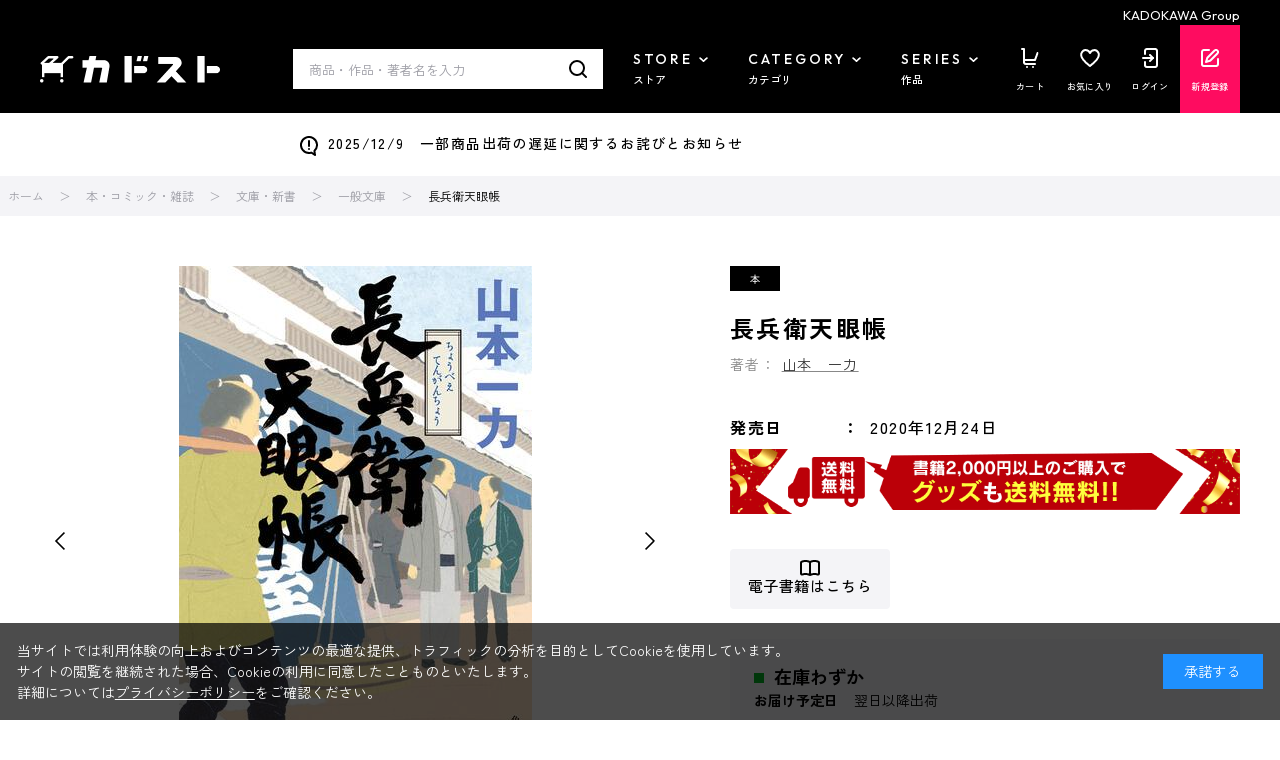

--- FILE ---
content_type: application/javascript; charset=utf-8
request_url: https://checkout-api.worldshopping.jp/v1/script?token=store_kadokawa_co_jp
body_size: 122889
content:
(function() {
function executeScript() {

window.addEventListener('error', (event) => {
  const isCheckoutInit = window.zigzag;

  if (isCheckoutInit || typeof ZigzagPosthogScript === 'undefined' || !event) {
    return;
  }

  const urls = ["worldshopping.jp","worldshopping.global"];
  const ignore = ["securityerror","syntaxerror"];

  if (event.filename && urls.find((u) => event.filename.includes(u))) {
    const message = event.message || '';
    const messageLower = message.toLowerCase();
    if (!ignore.find((e) => messageLower.includes(e))) {
      ZigzagPosthogScript.capture('script_error', {
        src: event.filename,
        error: message,
        line: event.lineno,
        column: event.colno
      });
    }
  }
});



  function calculatePrecedence(index, requestShopKey) {
    var precedence = index;
    if (requestShopKey.indexOf('__') !== -1) {
      precedence += 100;
    }
    return precedence;
  }
  function isHighestPrecedence() {
    var nodes = document.querySelectorAll('script[src*="https://checkout-js.worldshopping.jp/checkout-[version].js"]');
    var thisPrecedence = 0;
    var precedences = [];
    if (nodes.length >= 2) {
      for (var i = 0; i < nodes.length; i += 1) {
        var precedence = calculatePrecedence(i, 'store_kadokawa_co_jp');
        precedences.push(precedence);
        if(nodes[i].src.indexOf('store_kadokawa_co_jp') > -1) {
          thisPrecedence = precedence;
        }
      }
      return thisPrecedence === Math.max.apply(null, precedences);
    } else {
      return true;
    }
  }
  if(!isHighestPrecedence()) {
    return;
  }
  

  var head = document.getElementsByTagName('head')[0];
  var script = document.createElement('script');
  script.id = 'zigzag-worldshopping-inline-script';
  script.type = 'text/javascript';
  script.charset = 'UTF-8';
  script.setAttribute('crossorigin', 'anonymous');
  script.src = 'https://shop-js.worldshopping.jp/store_kadokawa_co_jp.js?versionId=At4RPwhvusScpZInnBwWc9T4sEnXkWW7';
  script.onerror = function() {
    if (typeof ZigzagPosthogScript !== 'undefined') {
      ZigzagPosthogScript.capture('script_load_fail', { src: 'https://shop-js.worldshopping.jp/store_kadokawa_co_jp.js?versionId=At4RPwhvusScpZInnBwWc9T4sEnXkWW7' })
    }
  };
  head.appendChild(script);


  var req = new XMLHttpRequest();
  req.onreadystatechange = function() {
    var result = document.getElementById('result');
    if (req.readyState == 4 && req.status == 200) {
      var response = JSON.parse(req.responseText);
      if (response && response.country !== 'JP') {

        function kickZigzag() {
          var i = setInterval(function() {
            if (window.zigzag && window.onLoadZigZag && document.readyState !== 'loading' && window.document.body) {

              window.zigzag.sourceSettings = {"domesticDeliveryDiscountedFee":660,"serviceFee":10,"flowControlOptOut":true,"internationalShippingFee":null,"serviceFeeType":"PERCENT","ecSystem":"ECBEING","negativeMatchWords":[],"shopName":"カドカワストア","domesticDeliveryBaseFee":660,"negativeMatchArea":[],"salesTaxRoundingType":"floor","domesticDeliveryDiscountThresholdItemPrice":0,"salesTaxType":"inclusive","shopLogoUrl":"https://static-contents.worldshopping.jp/shops/store_kadokawa_co_jp/logo.jpg","key":"store_kadokawa_co_jp","__context__":{},"metaPixelContentType":"","bannerLinksJson":null,"googleConversionId":null,"metaPixelId":null,"googleConversionLabel":null,"metaPixelTypesOfPersonalInfo":null,"googleConversionLinkerDomain":null,"deferFirstVisitInSec":5,"type":"WSC_ECBEING_APP","shopCategory":"BOOK","wscEsm":false,"hasAccessLinkEnabled":false};
              window.zigzag.shopData = {"byItemCodeWhitelist":[["itemCode","countries","description"],["302306002394","","https://store.kadokawa.co.jp/shop/g/g302306002394"],["302306002395","","https://store.kadokawa.co.jp/shop/g/g302306002395"],["302306002396","","https://store.kadokawa.co.jp/shop/g/g302306002396"],["302306002397","","https://store.kadokawa.co.jp/shop/g/g302306002397"],["302306002398","","https://store.kadokawa.co.jp/shop/g/g302306002398"],["302306002399","","https://store.kadokawa.co.jp/shop/g/g302306002399"],["302306002400","","https://store.kadokawa.co.jp/shop/g/g302306002400"],["302306002401","","https://store.kadokawa.co.jp/shop/g/g302306002401"],["302306002402","","https://store.kadokawa.co.jp/shop/g/g302306002402"],["302306002403","","https://store.kadokawa.co.jp/shop/g/g302306002403"],["302306002404","","https://store.kadokawa.co.jp/shop/g/g302306002404"],["302306002405","","https://store.kadokawa.co.jp/shop/g/g302306002405"],["302306002406","","https://store.kadokawa.co.jp/shop/g/g302306002406"],["302306002407","","https://store.kadokawa.co.jp/shop/g/g302306002407"],["302306002408","","https://store.kadokawa.co.jp/shop/g/g302306002408"],["302306002409","","https://store.kadokawa.co.jp/shop/g/g302306002409"],["302306002410","","https://store.kadokawa.co.jp/shop/g/g302306002410"],["302306002411","","https://store.kadokawa.co.jp/shop/g/g302306002411"],["302306002412","","https://store.kadokawa.co.jp/shop/g/g302306002412"],["302306002413","","https://store.kadokawa.co.jp/shop/g/g302306002413"],["302306002414","","https://store.kadokawa.co.jp/shop/g/g302306002414"],["302306002415","","https://store.kadokawa.co.jp/shop/g/g302306002415"],["302306002416","","https://store.kadokawa.co.jp/shop/g/g302306002416"],["302306002417","","https://store.kadokawa.co.jp/shop/g/g302306002417"],["302306002418","","https://store.kadokawa.co.jp/shop/g/g302306002418"],["302306002419","","https://store.kadokawa.co.jp/shop/g/g302306002419"],["302306002420","","https://store.kadokawa.co.jp/shop/g/g302306002420"],["302306002421","","https://store.kadokawa.co.jp/shop/g/g302306002421"],["301612000133","","https://store.kadokawa.co.jp/shop/g/g301612000133"],["301612000809","","https://store.kadokawa.co.jp/shop/g/g301612000809"],["301702000150","","https://store.kadokawa.co.jp/shop/g/g301702000150"],["301707000121","","https://store.kadokawa.co.jp/shop/g/g301707000121"],["301707000122","","https://store.kadokawa.co.jp/shop/g/g301707000122"],["301803000748","","https://store.kadokawa.co.jp/shop/g/g301803000748"],["301812000584","","https://store.kadokawa.co.jp/shop/g/g301812000584"],["301902000133","","https://store.kadokawa.co.jp/shop/g/g301902000133"],["301902000166","","https://store.kadokawa.co.jp/shop/g/g301902000166"],["301903001463","","https://store.kadokawa.co.jp/shop/g/g301903001463"],["301903001464","","https://store.kadokawa.co.jp/shop/g/g301903001464"],["301904000734","","https://store.kadokawa.co.jp/shop/g/g301904000734"],["301905000218","","https://store.kadokawa.co.jp/shop/g/g301905000218"],["301905000219","","https://store.kadokawa.co.jp/shop/g/g301905000219"],["301908001163","","https://store.kadokawa.co.jp/shop/g/g301908001163"],["301912000535","","https://store.kadokawa.co.jp/shop/g/g301912000535"],["302005000680","","https://store.kadokawa.co.jp/shop/g/g302005000680"],["302005000681","","https://store.kadokawa.co.jp/shop/g/g302005000681"],["302007000472","","https://store.kadokawa.co.jp/shop/g/g302007000472"],["302007001001","","https://store.kadokawa.co.jp/shop/g/g302007001001"],["302008000347","","https://store.kadokawa.co.jp/shop/g/g302008000347"],["302011000441","","https://store.kadokawa.co.jp/shop/g/g302011000441"],["302011001330","","https://store.kadokawa.co.jp/shop/g/g302011001330"],["302012000177","","https://store.kadokawa.co.jp/shop/g/g302012000177"],["302203001536","","https://store.kadokawa.co.jp/shop/g/g302203001536"],["302203003748","","https://store.kadokawa.co.jp/shop/g/g302203003748"],["302203003749","","https://store.kadokawa.co.jp/shop/g/g302203003749"],["302208003182","","https://store.kadokawa.co.jp/shop/g/g302208003182"],["302208003183","","https://store.kadokawa.co.jp/shop/g/g302208003183"],["302302000010","","https://store.kadokawa.co.jp/shop/g/g302302000010"],["302302000011","","https://store.kadokawa.co.jp/shop/g/g302302000011"],["302306000102","","https://store.kadokawa.co.jp/shop/g/g302306000102"],["302306005107","","https://store.kadokawa.co.jp/shop/g/g302306005107"],["302307001371","","https://store.kadokawa.co.jp/shop/g/g302307001371"],["302307003862","","https://store.kadokawa.co.jp/shop/g/g302307003862"],["302307003861","","https://store.kadokawa.co.jp/shop/g/g302307003861"],["302307003860","","https://store.kadokawa.co.jp/shop/g/g302307003860"],["302109001159","","https://store.kadokawa.co.jp/shop/g/g302109001159"],["302109001158","","https://store.kadokawa.co.jp/shop/g/g302109001158"],["302207004388","","https://store.kadokawa.co.jp/shop/g/g302207004388"],["302207004389","","https://store.kadokawa.co.jp/shop/g/g302207004389"],["302307002174","","https://store.kadokawa.co.jp/shop/g/g302307002174"],["302208003184","","https://store.kadokawa.co.jp/shop/g/g302208003184"],["302208003185","","https://store.kadokawa.co.jp/shop/g/g302208003185"],["302209001556","","https://store.kadokawa.co.jp/shop/g/g302209001556"],["302209001557","","https://store.kadokawa.co.jp/shop/g/g302209001557"],["302202002491","","https://store.kadokawa.co.jp/shop/g/g302202002491"],["302308001158","","https://store.kadokawa.co.jp/shop/g/g302308001158"],["302210004436","","https://store.kadokawa.co.jp/shop/g/g302210004436"],["302209001559","","https://store.kadokawa.co.jp/shop/g/g302209001559"],["302209001558","","https://store.kadokawa.co.jp/shop/g/g302209001558"],["302208003611","","https://store.kadokawa.co.jp/shop/g/g302208003611"],["302201009321","","https://store.kadokawa.co.jp/shop/g/g302201009321"],["302203001837","","https://store.kadokawa.co.jp/shop/g/g302203001837"],["302206003795","","https://store.kadokawa.co.jp/shop/g/g302206003795"],["302206003796","","https://store.kadokawa.co.jp/shop/g/g302206003796"],["302202004325","","https://store.kadokawa.co.jp/shop/g/g302202004325"],["302207004391","","https://store.kadokawa.co.jp/shop/g/g302207004391"],["302207004393","","https://store.kadokawa.co.jp/shop/g/g302207004393"],["302308001133","","https://store.kadokawa.co.jp/shop/g/g302308001133"],["302308001136","","https://store.kadokawa.co.jp/shop/g/g302308001136"],["302308001135","","https://store.kadokawa.co.jp/shop/g/g302308001135"],["302308001137","","https://store.kadokawa.co.jp/shop/g/g302308001137"],["322308000360","","https://store.kadokawa.co.jp/shop/g/g322308000360"],["302209000799","","https://store.kadokawa.co.jp/shop/g/g302209000799"],["302209000800","","https://store.kadokawa.co.jp/shop/g/g302209000800"],["302309002440","","https://store.kadokawa.co.jp/shop/g/g302309002440"],["302309002441","","https://store.kadokawa.co.jp/shop/g/g302309002441"],["302303000309","","https://store.kadokawa.co.jp/shop/g/g302303000309"],["302303000310","","https://store.kadokawa.co.jp/shop/g/g302303000310"],["302303000311","","https://store.kadokawa.co.jp/shop/g/g302303000311"],["302303000312","","https://store.kadokawa.co.jp/shop/g/g302303000312"],["302208003611","","https://store.kadokawa.co.jp/shop/g/g302208003611"],["322102000161","","https://store.kadokawa.co.jp/shop/g/g322102000161"],["322104000617","","https://store.kadokawa.co.jp/shop/g/g322104000617"],["322109000247","","https://store.kadokawa.co.jp/shop/g/g322109000247"],["322112000450","","https://store.kadokawa.co.jp/shop/g/g322112000450"],["322112000451","","https://store.kadokawa.co.jp/shop/g/g322112000451"],["322112000452","","https://store.kadokawa.co.jp/shop/g/g322112000452"],["322112000453","","https://store.kadokawa.co.jp/shop/g/g322112000453"],["322112001254","","https://store.kadokawa.co.jp/shop/g/g322112001254"],["322206000775","","https://store.kadokawa.co.jp/shop/g/g322206000775"],["322206001156","","https://store.kadokawa.co.jp/shop/g/g322206001156"],["322207000229","","https://store.kadokawa.co.jp/shop/g/g322207000229"],["322209000356","","https://store.kadokawa.co.jp/shop/g/g322209000356"],["322209001167","","https://store.kadokawa.co.jp/shop/g/g322209001167"],["322211000453","","https://store.kadokawa.co.jp/shop/g/g322211000453"],["322211000542","","https://store.kadokawa.co.jp/shop/g/g322211000542"],["322212000509","","https://store.kadokawa.co.jp/shop/g/g322212000509"],["322212001342","","https://store.kadokawa.co.jp/shop/g/g322212001342"],["322301001048","","https://store.kadokawa.co.jp/shop/g/g322301001048"],["322302000976","","https://store.kadokawa.co.jp/shop/g/g322302000976"],["322303002110","","https://store.kadokawa.co.jp/shop/g/g322303002110"],["322303002113","","https://store.kadokawa.co.jp/shop/g/g322303002113"],["322304000052","","https://store.kadokawa.co.jp/shop/g/g322304000052"],["322304000550","","https://store.kadokawa.co.jp/shop/g/g322304000550"],["322304000721","","https://store.kadokawa.co.jp/shop/g/g322304000721"],["322304000722","","https://store.kadokawa.co.jp/shop/g/g322304000722"],["322304001033","","https://store.kadokawa.co.jp/shop/g/g322304001033"],["322304001082","","https://store.kadokawa.co.jp/shop/g/g322304001082"],["322304001331","","https://store.kadokawa.co.jp/shop/g/g322304001331"],["322304001332","","https://store.kadokawa.co.jp/shop/g/g322304001332"],["322304001333","","https://store.kadokawa.co.jp/shop/g/g322304001333"],["322305000247","","https://store.kadokawa.co.jp/shop/g/g322305000247"],["322305000564","","https://store.kadokawa.co.jp/shop/g/g322305000564"],["322305001327","","https://store.kadokawa.co.jp/shop/g/g322305001327"],["322306000004","","https://store.kadokawa.co.jp/shop/g/g322306000004"],["322306000019","","https://store.kadokawa.co.jp/shop/g/g322306000019"],["322306000267","","https://store.kadokawa.co.jp/shop/g/g322306000267"],["322306000280","","https://store.kadokawa.co.jp/shop/g/g322306000280"],["322306000289","","https://store.kadokawa.co.jp/shop/g/g322306000289"],["322306000678","","https://store.kadokawa.co.jp/shop/g/g322306000678"],["322306000933","","https://store.kadokawa.co.jp/shop/g/g322306000933"],["322306001017","","https://store.kadokawa.co.jp/shop/g/g322306001017"],["322306001037","","https://store.kadokawa.co.jp/shop/g/g322306001037"],["322306001071","","https://store.kadokawa.co.jp/shop/g/g322306001071"],["322306001348","","https://store.kadokawa.co.jp/shop/g/g322306001348"],["322307000212","","https://store.kadokawa.co.jp/shop/g/g322307000212"],["322307000214","","https://store.kadokawa.co.jp/shop/g/g322307000214"],["322307000461","","https://store.kadokawa.co.jp/shop/g/g322307000461"],["322307000838","","https://store.kadokawa.co.jp/shop/g/g322307000838"],["322308000214","","https://store.kadokawa.co.jp/shop/g/g322308000214"],["322308000360","","https://store.kadokawa.co.jp/shop/g/g322308000360"],["322304000388","","https://store.kadokawa.co.jp/shop/g/g322304000388"],["322306000476","","https://store.kadokawa.co.jp/shop/g/g322306000476"],["302305000582","","https://store.kadokawa.co.jp/shop/g/g302305000582"],["302312003595","","https://store.kadokawa.co.jp/shop/g/g302312003595"],["322303000568","","https://store.kadokawa.co.jp/shop/g/g322303000568"],["322309000166","","https://store.kadokawa.co.jp/shop/g/g322309000166"],["322310001276","","https://store.kadokawa.co.jp/shop/g/g322310001276"],["322308001035","","https://store.kadokawa.co.jp/shop/g/g322308001035"],["322305000260","","https://store.kadokawa.co.jp/shop/g/g322305000260"],["322311000785","","https://store.kadokawa.co.jp/shop/g/g322311000785"],["322305000696","","https://store.kadokawa.co.jp/shop/g/g322305000696"],["322309000675","","https://store.kadokawa.co.jp/shop/g/g322309000675"],["322307000206","","https://store.kadokawa.co.jp/shop/g/g322307000206"],["322309000672","","https://store.kadokawa.co.jp/shop/g/g322309000672"],["322311000046","","https://store.kadokawa.co.jp/shop/g/g322311000046"],["322310000674","","https://store.kadokawa.co.jp/shop/g/g322310000674"],["322306001346","","https://store.kadokawa.co.jp/shop/g/g322306001346"],["322310001100","","https://store.kadokawa.co.jp/shop/g/g322310001100"],["322310001136","","https://store.kadokawa.co.jp/shop/g/g322310001136"],["322212001321","","https://store.kadokawa.co.jp/shop/g/g322212001321"],["322307000902","","https://store.kadokawa.co.jp/shop/g/g322307000902"],["322309001294","","https://store.kadokawa.co.jp/shop/g/g322309001294"],["322311000545","","https://store.kadokawa.co.jp/shop/g/g322311000545"],["322310000249","","https://store.kadokawa.co.jp/shop/g/g322310000249"],["322307000561","","https://store.kadokawa.co.jp/shop/g/g322307000561"],["322310001431","","https://store.kadokawa.co.jp/shop/g/g322310001431"],["302202002493","","https://store.kadokawa.co.jp/shop/g/g302202002493"],["302202002498","","https://store.kadokawa.co.jp/shop/g/g302202002498"],["302207002338","","https://store.kadokawa.co.jp/shop/g/g302207002338"],["302207002337","","https://store.kadokawa.co.jp/shop/g/g302207002337"],["302207002336","","https://store.kadokawa.co.jp/shop/g/g302207002336"],["302207002335","","https://store.kadokawa.co.jp/shop/g/g302207002335"],["302307000983","","https://store.kadokawa.co.jp/shop/g/g302307000983"],["302303004269","","https://store.kadokawa.co.jp/shop/g/g302303004269"],["302303004268","","https://store.kadokawa.co.jp/shop/g/g302303004268"],["302312002124","","https://store.kadokawa.co.jp/shop/g/g302312002124"],["302312002125","","https://store.kadokawa.co.jp/shop/g/g302312002125"],["302312002126","","https://store.kadokawa.co.jp/shop/g/g302312002126"],["302312002127","","https://store.kadokawa.co.jp/shop/g/g302312002127"],["302312002128","","https://store.kadokawa.co.jp/shop/g/g302312002128"],["302312002129","","https://store.kadokawa.co.jp/shop/g/g302312002129"],["302312002130","","https://store.kadokawa.co.jp/shop/g/g302312002130"],["302312002131","","https://store.kadokawa.co.jp/shop/g/g302312002131"],["302312002132","","https://store.kadokawa.co.jp/shop/g/g302312002132"],["302312002133","","https://store.kadokawa.co.jp/shop/g/g302312002133"],["302312002134","","https://store.kadokawa.co.jp/shop/g/g302312002134"],["302312002135","","https://store.kadokawa.co.jp/shop/g/g302312002135"],["302312002136","","https://store.kadokawa.co.jp/shop/g/g302312002136"],["302312002137","","https://store.kadokawa.co.jp/shop/g/g302312002137"],["302312002138","","https://store.kadokawa.co.jp/shop/g/g302312002138"],["302312002139","","https://store.kadokawa.co.jp/shop/g/g302312002139"],["302312002140","","https://store.kadokawa.co.jp/shop/g/g302312002140"],["302312002141","","https://store.kadokawa.co.jp/shop/g/g302312002141"],["302312002142","","https://store.kadokawa.co.jp/shop/g/g302312002142"],["302312002143","","https://store.kadokawa.co.jp/shop/g/g302312002143"],["302312002144","","https://store.kadokawa.co.jp/shop/g/g302312002144"],["302312002145","","https://store.kadokawa.co.jp/shop/g/g302312002145"],["302312002146","","https://store.kadokawa.co.jp/shop/g/g302312002146"],["302312002147","","https://store.kadokawa.co.jp/shop/g/g302312002147"],["302312002148","","https://store.kadokawa.co.jp/shop/g/g302312002148"],["302312002149","","https://store.kadokawa.co.jp/shop/g/g302312002149"],["302312002150","","https://store.kadokawa.co.jp/shop/g/g302312002150"],["302312002151","","https://store.kadokawa.co.jp/shop/g/g302312002151"],["302312002152","","https://store.kadokawa.co.jp/shop/g/g302312002152"],["302312002153","","https://store.kadokawa.co.jp/shop/g/g302312002153"],["302312002155","","https://store.kadokawa.co.jp/shop/g/g302312002155"],["302312002156","","https://store.kadokawa.co.jp/shop/g/g302312002156"],["302312002157","","https://store.kadokawa.co.jp/shop/g/g302312002157"],["302312002158","","https://store.kadokawa.co.jp/shop/g/g302312002158"],["302312002159","","https://store.kadokawa.co.jp/shop/g/g302312002159"],["302312002160","","https://store.kadokawa.co.jp/shop/g/g302312002160"],["302312002161","","https://store.kadokawa.co.jp/shop/g/g302312002161"],["302312002162","","https://store.kadokawa.co.jp/shop/g/g302312002162"],["302312002163","","https://store.kadokawa.co.jp/shop/g/g302312002163"],["302312002164","","https://store.kadokawa.co.jp/shop/g/g302312002164"],["302312002165","","https://store.kadokawa.co.jp/shop/g/g302312002165"],["302312002166","","https://store.kadokawa.co.jp/shop/g/g302312002166"],["302312002167","","https://store.kadokawa.co.jp/shop/g/g302312002167"],["302312002168","","https://store.kadokawa.co.jp/shop/g/g302312002168"],["302312002169","","https://store.kadokawa.co.jp/shop/g/g302312002169"],["302312002170","","https://store.kadokawa.co.jp/shop/g/g302312002170"],["302312002171","","https://store.kadokawa.co.jp/shop/g/g302312002171"],["302312002172","","https://store.kadokawa.co.jp/shop/g/g302312002172"],["302312004628","","https://store.kadokawa.co.jp/shop/g/g302312004628"],["302312004630","","https://store.kadokawa.co.jp/shop/g/g302312004630"],["302304003335","","https://store.kadokawa.co.jp/shop/g/g302304003335"],["322308000138","","https://store.kadokawa.co.jp/shop/g/g322308000138"],["322306000301","","https://store.kadokawa.co.jp/shop/g/g322306000301"],["322310001491","","https://store.kadokawa.co.jp/shop/g/g322310001491"],["322312000834","","https://store.kadokawa.co.jp/shop/g/g322312000834"],["322312000835","","https://store.kadokawa.co.jp/shop/g/g322312000835"],["322309001268","","https://store.kadokawa.co.jp/shop/g/g322309001268"],["322307000223        ","","https://store.kadokawa.co.jp/shop/g/g322307000223        "],["322311001400","","https://store.kadokawa.co.jp/shop/g/g322311001400"],["322309001229","","https://store.kadokawa.co.jp/shop/g/g322309001229"],["322308000553","","https://store.kadokawa.co.jp/shop/g/g322308000553"],["322310001429","","https://store.kadokawa.co.jp/shop/g/g322310001429"],["322306000266","","https://store.kadokawa.co.jp/shop/g/g322306000266"],["322303001381","","https://store.kadokawa.co.jp/shop/g/g322303001381"],["321908000652","","https://store.kadokawa.co.jp/shop/g/g321908000652"],["321908000653","","https://store.kadokawa.co.jp/shop/g/g321908000653"],["322310001408","","https://store.kadokawa.co.jp/shop/g/g322310001408"],["322311000784","","https://store.kadokawa.co.jp/shop/g/g322311000784"],["322306000003","","https://store.kadokawa.co.jp/shop/g/g322306000003"],["322309000691","","https://store.kadokawa.co.jp/shop/g/g322309000691"],["322309000197","","https://store.kadokawa.co.jp/shop/g/g322309000197"],["322311000187","","https://store.kadokawa.co.jp/shop/g/g322311000187"],["322312000042","","https://store.kadokawa.co.jp/shop/g/g322312000042"],["322303000465","","https://store.kadokawa.co.jp/shop/g/g322303000465"],["322309001244","","https://store.kadokawa.co.jp/shop/g/g322309001244"],["322310001052","","https://store.kadokawa.co.jp/shop/g/g322310001052"],["322306000678","","https://store.kadokawa.co.jp/shop/g/g322306000678"],["322307000958","","https://store.kadokawa.co.jp/shop/g/g322307000958"],["322309000753","","https://store.kadokawa.co.jp/shop/g/g322309000753"],["322211001396","","https://store.kadokawa.co.jp/shop/g/g322211001396"],["322304001395","","https://store.kadokawa.co.jp/shop/g/g322304001395"],["322309000750","","https://store.kadokawa.co.jp/shop/g/g322309000750"],["322310001406","","https://store.kadokawa.co.jp/shop/g/g322310001406"],["322203002086","","https://store.kadokawa.co.jp/shop/g/g322203002086"],["322309001299","","https://store.kadokawa.co.jp/shop/g/g322309001299"],["322310001489","","https://store.kadokawa.co.jp/shop/g/g322310001489"],["322311000993","","https://store.kadokawa.co.jp/shop/g/g322311000993"],["322210001413","","https://store.kadokawa.co.jp/shop/g/g322210001413"],["322310000685","","https://store.kadokawa.co.jp/shop/g/g322310000685"],["322309000685","","https://store.kadokawa.co.jp/shop/g/g322309000685"],["322310000215","","https://store.kadokawa.co.jp/shop/g/g322310000215"],["322311000184","","https://store.kadokawa.co.jp/shop/g/g322311000184"],["322307000487","","https://store.kadokawa.co.jp/shop/g/g322307000487"],["322306001072","","https://store.kadokawa.co.jp/shop/g/g322306001072"],["322401000239","","https://store.kadokawa.co.jp/shop/g/g322401000239"],["322307000959","","https://store.kadokawa.co.jp/shop/g/g322307000959"],["322303000483","","https://store.kadokawa.co.jp/shop/g/g322303000483"],["322307000380","","https://store.kadokawa.co.jp/shop/g/g322307000380"],["322312000729","","https://store.kadokawa.co.jp/shop/g/g322312000729"],["322306001364","","https://store.kadokawa.co.jp/shop/g/g322306001364"],["302004000061","","https://store.kadokawa.co.jp/shop/g/g302004000061"],["302004000060","","https://store.kadokawa.co.jp/shop/g/g302004000060"],["302403003795","","https://store.kadokawa.co.jp/shop/g/g302403003795"],["302309004544","","https://store.kadokawa.co.jp/shop/g/g302309004544"],["302309004542","","https://store.kadokawa.co.jp/shop/g/g302309004542"],["322305000999","","https://store.kadokawa.co.jp/shop/g/g322305000999"],["322401001007","","https://store.kadokawa.co.jp/shop/g/g322401001007"],["302303002914","","https://store.kadokawa.co.jp/shop/g/g302303002914"],["302303002915","","https://store.kadokawa.co.jp/shop/g/g302303002915"],["302205000002","","https://store.kadokawa.co.jp/shop/g/g302205000002"],["302208004622","","https://store.kadokawa.co.jp/shop/g/g302208004622"],["302403001810","","https://store.kadokawa.co.jp/shop/g/g302403001810"],["302403001811","","https://store.kadokawa.co.jp/shop/g/g302403001811"],["302208004556","","https://store.kadokawa.co.jp/shop/g/g302208004556"],["302205003604","","https://store.kadokawa.co.jp/shop/g/g302205003604"],["302205003606","","https://store.kadokawa.co.jp/shop/g/g302205003606"],["302305004095","","https://store.kadokawa.co.jp/shop/g/g302305004095"],["302305004092","","https://store.kadokawa.co.jp/shop/g/g302305004092"],["302405005357","","https://store.kadokawa.co.jp/shop/g/g302405005357"],["302306002343","","https://store.kadokawa.co.jp/shop/g/g302306002343"],["302405005145","","https://store.kadokawa.co.jp/shop/g/g302405005145"],["302306002344","","https://store.kadokawa.co.jp/shop/g/g302306002344"],["302405005146","","https://store.kadokawa.co.jp/shop/g/g302405005146"],["302208004042","","https://store.kadokawa.co.jp/shop/g/g302208004042"],["302208004043","","https://store.kadokawa.co.jp/shop/g/g302208004043"],["302306001229","","https://store.kadokawa.co.jp/shop/g/g302306001229"],["302212000818","","https://store.kadokawa.co.jp/shop/g/g302212000818"],["302212000819","","https://store.kadokawa.co.jp/shop/g/g302212000819"],["302405005491","","https://store.kadokawa.co.jp/shop/g/g302405005491"],["302406001506","","https://store.kadokawa.co.jp/shop/g/g302406001506"],["302107001795","","https://store.kadokawa.co.jp/shop/g/g302107001795"],["302209000765","","https://store.kadokawa.co.jp/shop/g/g302209000765"],["302101000350","","https://store.kadokawa.co.jp/shop/g/g302101000350"],["302106000290","","https://store.kadokawa.co.jp/shop/g/g302106000290"],["302201008945","","https://store.kadokawa.co.jp/shop/g/g302201008945"],["302201008947","","https://store.kadokawa.co.jp/shop/g/g302201008947"],["302201009343","","https://store.kadokawa.co.jp/shop/g/g302201009343"],["302201009495","","https://store.kadokawa.co.jp/shop/g/g302201009495"],["302204000601","","https://store.kadokawa.co.jp/shop/g/g302204000601"],["302205002046","","https://store.kadokawa.co.jp/shop/g/g302205002046"],["302205002047","","https://store.kadokawa.co.jp/shop/g/g302205002047"],["302207004389","","https://store.kadokawa.co.jp/shop/g/g302207004389"],["302208003183","","https://store.kadokawa.co.jp/shop/g/g302208003183"],["302208003185","","https://store.kadokawa.co.jp/shop/g/g302208003185"],["302208005170","","https://store.kadokawa.co.jp/shop/g/g302208005170"],["302301003342","","https://store.kadokawa.co.jp/shop/g/g302301003342"],["302304002295","","https://store.kadokawa.co.jp/shop/g/g302304002295"],["302208003047","","https://store.kadokawa.co.jp/shop/g/g302208003047"],["302306005107","","https://store.kadokawa.co.jp/shop/g/g302306005107"],["302106000078","","https://store.kadokawa.co.jp/shop/g/g302106000078"],["302107001794","","https://store.kadokawa.co.jp/shop/g/g302107001794"],["302004000059","","https://store.kadokawa.co.jp/shop/g/g302004000059"],["302208003609","","https://store.kadokawa.co.jp/shop/g/g302208003609"],["302203001837","","https://store.kadokawa.co.jp/shop/g/g302203001837"],["302201009321","","https://store.kadokawa.co.jp/shop/g/g302201009321"],["302209001559","","https://store.kadokawa.co.jp/shop/g/g302209001559"],["302307003616","","https://store.kadokawa.co.jp/shop/g/g302307003616"],["302307003617","","https://store.kadokawa.co.jp/shop/g/g302307003617"],["302207004394","","https://store.kadokawa.co.jp/shop/g/g302207004394"],["302302001206","","https://store.kadokawa.co.jp/shop/g/g302302001206"],["302302001207","","https://store.kadokawa.co.jp/shop/g/g302302001207"],["302301002908","","https://store.kadokawa.co.jp/shop/g/g302301002908"],["302311003867","","https://store.kadokawa.co.jp/shop/g/g302311003867"],["302109001159","","https://store.kadokawa.co.jp/shop/g/g302109001159"],["302110000053","","https://store.kadokawa.co.jp/shop/g/g302110000053"],["302110000056","","https://store.kadokawa.co.jp/shop/g/g302110000056"],["302110000058","","https://store.kadokawa.co.jp/shop/g/g302110000058"],["302110000059","","https://store.kadokawa.co.jp/shop/g/g302110000059"],["302203001242","","https://store.kadokawa.co.jp/shop/g/g302203001242"],["302203001244","","https://store.kadokawa.co.jp/shop/g/g302203001244"],["302407002545","","https://store.kadokawa.co.jp/shop/g/g302407002545"],["302309002636","","https://store.kadokawa.co.jp/shop/g/g302309002636"],["302309002635","","https://store.kadokawa.co.jp/shop/g/g302309002635"],["302309004018","","https://store.kadokawa.co.jp/shop/g/g302309004018"],["302306002345","","https://store.kadokawa.co.jp/shop/g/g302306002345"],["302306002346","","https://store.kadokawa.co.jp/shop/g/g302306002346"],["302407002547","","https://store.kadokawa.co.jp/shop/g/g302407002547"],["302407002546","","https://store.kadokawa.co.jp/shop/g/g302407002546"],["302407002207","","https://store.kadokawa.co.jp/shop/g/g302407002207"],["302407002208","","https://store.kadokawa.co.jp/shop/g/g302407002208"],["302407002209","","https://store.kadokawa.co.jp/shop/g/g302407002209"],["302407002210","","https://store.kadokawa.co.jp/shop/g/g302407002210"],["302407002211","","https://store.kadokawa.co.jp/shop/g/g302407002211"],["302303000766","","https://store.kadokawa.co.jp/shop/g/g302303000766"],["302303000768","","https://store.kadokawa.co.jp/shop/g/g302303000768"],["302303000781","","https://store.kadokawa.co.jp/shop/g/g302303000781"],["302303000782","","https://store.kadokawa.co.jp/shop/g/g302303000782"],["302407003599","","https://store.kadokawa.co.jp/shop/g/g302407003599"],["302407003600","","https://store.kadokawa.co.jp/shop/g/g302407003600"],["302407003601","","https://store.kadokawa.co.jp/shop/g/g302407003601"],["302106000146","","https://store.kadokawa.co.jp/shop/g/g302106000146"],["302106000147","","https://store.kadokawa.co.jp/shop/g/g302106000147"],["302312005885","","https://store.kadokawa.co.jp/shop/g/g302312005885"],["302312005886","","https://store.kadokawa.co.jp/shop/g/g302312005886"],["302403001843","","https://store.kadokawa.co.jp/shop/g/g302403001843"],["302403001844","","https://store.kadokawa.co.jp/shop/g/g302403001844"],["302309000972","","https://store.kadokawa.co.jp/shop/g/g302309000972"],["302403006227","","https://store.kadokawa.co.jp/shop/g/g302403006227"],["302403006228","","https://store.kadokawa.co.jp/shop/g/g302403006228"],["302409000746","","https://store.kadokawa.co.jp/shop/g/g302409000746"],["302307002171","","https://store.kadokawa.co.jp/shop/g/g302307002171"],["302208003336","","https://store.kadokawa.co.jp/shop/g/g302208003336"],["302208003335","","https://store.kadokawa.co.jp/shop/g/g302208003335"],["302306002347","","https://store.kadokawa.co.jp/shop/g/g302306002347"],["302410003829","","https://store.kadokawa.co.jp/shop/g/g302410003829"],["302306002348","","https://store.kadokawa.co.jp/shop/g/g302306002348"],["302410003830","","https://store.kadokawa.co.jp/shop/g/g302410003830"],["302306002349","","https://store.kadokawa.co.jp/shop/g/g302306002349"],["302410003831","","https://store.kadokawa.co.jp/shop/g/g302410003831"],["302404003625","","https://store.kadokawa.co.jp/shop/g/g302404003625"],["302404003624","","https://store.kadokawa.co.jp/shop/g/g302404003624"],["302408003572","","https://store.kadokawa.co.jp/shop/g/g302408003572"],["302301002908","","https://store.kadokawa.co.jp/shop/g/g302301002908"],["302410000809","","https://store.kadokawa.co.jp/shop/g/g302410000809"],["302410000808","","https://store.kadokawa.co.jp/shop/g/g302410000808"],["302410000810","","https://store.kadokawa.co.jp/shop/g/g302410000810"],["302302003273","","https://store.kadokawa.co.jp/shop/g/g302302003273"],["302302003275","","https://store.kadokawa.co.jp/shop/g/g302302003275"],["302405005467","","https://store.kadokawa.co.jp/shop/g/g302405005467"],["302405005468","","https://store.kadokawa.co.jp/shop/g/g302405005468"],["302405005469","","https://store.kadokawa.co.jp/shop/g/g302405005469"],["302405005470","","https://store.kadokawa.co.jp/shop/g/g302405005470"],["302405005471","","https://store.kadokawa.co.jp/shop/g/g302405005471"],["302405005472","","https://store.kadokawa.co.jp/shop/g/g302405005472"],["302407002207","","https://store.kadokawa.co.jp/shop/g/g302407002207"],["302407002208","","https://store.kadokawa.co.jp/shop/g/g302407002208"],["302407002209","","https://store.kadokawa.co.jp/shop/g/g302407002209"],["302407002210","","https://store.kadokawa.co.jp/shop/g/g302407002210"],["302407002211","","https://store.kadokawa.co.jp/shop/g/g302407002211"],["302401003763","","https://store.kadokawa.co.jp/shop/g/g302401003763"],["302401003773","","https://store.kadokawa.co.jp/shop/g/g302401003773"],["302401003774","","https://store.kadokawa.co.jp/shop/g/g302401003774"],["302401003775","","https://store.kadokawa.co.jp/shop/g/g302401003775"],["302401003776","","https://store.kadokawa.co.jp/shop/g/g302401003776"],["302410007636","","https://store.kadokawa.co.jp/shop/g/g302410007636"],["302410007631","","https://store.kadokawa.co.jp/shop/g/g302410007631"],["302410007632","","https://store.kadokawa.co.jp/shop/g/g302410007632"],["302410007633","","https://store.kadokawa.co.jp/shop/g/g302410007633"],["302410007634","","https://store.kadokawa.co.jp/shop/g/g302410007634"],["302410007635","","https://store.kadokawa.co.jp/shop/g/g302410007635"],["302410007630","","https://store.kadokawa.co.jp/shop/g/g302410007630"],["302410007629","","https://store.kadokawa.co.jp/shop/g/g302410007629"],["322405001480","","https://store.kadokawa.co.jp/shop/g/g322405001480"],["302501000416","","https://store.kadokawa.co.jp/shop/g/g302501000416"],["302206000347","","https://store.kadokawa.co.jp/shop/g/g302206000347"],["302206000349","","https://store.kadokawa.co.jp/shop/g/g302206000349"],["302309003642","","https://store.kadokawa.co.jp/shop/g/g302309003642"],["302309003643","","https://store.kadokawa.co.jp/shop/g/g302309003643"],["302410000808","","https://store.kadokawa.co.jp/shop/g/g302410000808"],["302410000809","","https://store.kadokawa.co.jp/shop/g/g302410000809"],["302410000810","","https://store.kadokawa.co.jp/shop/g/g302410000810"],["302412002055","","https://store.kadokawa.co.jp/shop/g/g302412002055"],["302410009362","","https://store.kadokawa.co.jp/shop/g/g302410009362"],["322411000053","","https://store.kadokawa.co.jp/shop/g/g322411000053"],["302501003000","","https://store.kadokawa.co.jp/shop/g/g302501003000"],["322408001271","","https://store.kadokawa.co.jp/shop/g/g322408001271"],["302502000992","","https://store.kadokawa.co.jp/shop/g/g302502000992"],["322502000265","","https://store.kadokawa.co.jp/shop/g/g322502000265"],["322502000266","","https://store.kadokawa.co.jp/shop/g/g322502000266"],["302502003906","","https://store.kadokawa.co.jp/shop/g/g302502003906"],["302209000942","","https://store.kadokawa.co.jp/shop/g/g302209000942"],["302402002303","","https://store.kadokawa.co.jp/shop/g/g302402002303"],["302402002302","","https://store.kadokawa.co.jp/shop/g/g302402002302"],["302210004435","","https://store.kadokawa.co.jp/shop/g/g302210004435"],["302405000025","","https://store.kadokawa.co.jp/shop/g/g302405000025"],["302405000027","","https://store.kadokawa.co.jp/shop/g/g302405000027"],["322412000116","","https://store.kadokawa.co.jp/shop/g/g322412000116"],["302401000768","","https://store.kadokawa.co.jp/shop/g/g302401000768"],["302401000769","","https://store.kadokawa.co.jp/shop/g/g302401000769"],["302204003377","","https://store.kadokawa.co.jp/shop/g/g302204003377"],["302204003378","","https://store.kadokawa.co.jp/shop/g/g302204003378"],["302209000941","","https://store.kadokawa.co.jp/shop/g/g302209000941"],["302307001255","","https://store.kadokawa.co.jp/shop/g/g302307001255"],["302503005103","","https://store.kadokawa.co.jp/shop/g/g302503005103"],["302305004562","","https://store.kadokawa.co.jp/shop/g/g302305004562"],["302305004563","","https://store.kadokawa.co.jp/shop/g/g302305004563"],["302309005495","","https://store.kadokawa.co.jp/shop/g/g302309005495"],["302309005496","","https://store.kadokawa.co.jp/shop/g/g302309005496"],["302411001414","","https://store.kadokawa.co.jp/shop/g/g302411001414"],["302411001411","","https://store.kadokawa.co.jp/shop/g/g302411001411"],["302206003867","","https://store.kadokawa.co.jp/shop/g/g302206003867"],["302206003866","","https://store.kadokawa.co.jp/shop/g/g302206003866"],["302506000711","","https://store.kadokawa.co.jp/shop/g/g302506000711"],["302312002176","","https://store.kadokawa.co.jp/shop/g/g302312002176"],["302506000712","","https://store.kadokawa.co.jp/shop/g/g302506000712"],["302312002194","","https://store.kadokawa.co.jp/shop/g/g302312002194"],["302506002862","","https://store.kadokawa.co.jp/shop/g/g302506002862"],["302506000713","","https://store.kadokawa.co.jp/shop/g/g302506000713"],["302507001912","","https://store.kadokawa.co.jp/shop/g/g302507001912"],["302205002071","","https://store.kadokawa.co.jp/shop/g/g302205002071"],["302205002070","","https://store.kadokawa.co.jp/shop/g/g302205002070"],["302506003959","","https://store.kadokawa.co.jp/shop/g/g302506003959"],["302507001769","","https://store.kadokawa.co.jp/shop/g/g302507001769"],["302507001768","","https://store.kadokawa.co.jp/shop/g/g302507001768"],["302508001970","","https://store.kadokawa.co.jp/shop/g/g302508001970"],["302312002195","","https://store.kadokawa.co.jp/shop/g/g302312002195"],["302312002196","","https://store.kadokawa.co.jp/shop/g/g302312002196"],["302507002955","","https://store.kadokawa.co.jp/shop/g/g302507002955"],["302507002956","","https://store.kadokawa.co.jp/shop/g/g302507002956"],["302407002559","","https://store.kadokawa.co.jp/shop/g/g302407002559"],["302009000410","","https://store.kadokawa.co.jp/shop/g/g302009000410"],["302009000409","","https://store.kadokawa.co.jp/shop/g/g302009000409"],["302211002603","","https://store.kadokawa.co.jp/shop/g/g302211002603"],["302211002602","","https://store.kadokawa.co.jp/shop/g/g302211002602"],["322503001417","","https://store.kadokawa.co.jp/shop/g/g322503001417"],["302501002661","","https://store.kadokawa.co.jp/shop/g/g302501002661"],["302212004191","","https://store.kadokawa.co.jp/shop/g/g302212004191"],["302212004192","","https://store.kadokawa.co.jp/shop/g/g302212004192"],["302506000715","","https://store.kadokawa.co.jp/shop/g/g302506000715"],["322507000474","","https://store.kadokawa.co.jp/shop/g/g322507000474"],["302207004916","","https://store.kadokawa.co.jp/shop/g/g302207004916"],["302207004915","","https://store.kadokawa.co.jp/shop/g/g302207004915"],["322403001335","","https://store.kadokawa.co.jp/shop/g/g322403001335"],["322504000788","","https://store.kadokawa.co.jp/shop/g/g322504000788"],["322511000236","","https://store.kadokawa.co.jp/shop/g/g322511000236"],["322509000580","","https://store.kadokawa.co.jp/shop/g/g322509000580"],["322306001363","","https://store.kadokawa.co.jp/shop/g/g322306001363"],["302510003170","","https://store.kadokawa.co.jp/shop/g/g302510003170"],["322508000222","","https://store.kadokawa.co.jp/shop/g/g322508000222"],["322510001667","","https://store.kadokawa.co.jp/shop/g/g322510001667"],["322407000585","","https://store.kadokawa.co.jp/shop/g/g322407000585"],["4570017180911","ALL","https://store.kadokawa.co.jp/shop/g/g4570017180911"],["4570017180898","ALL","https://store.kadokawa.co.jp/shop/g/g4570017180898"],["4570017180874","ALL","https://store.kadokawa.co.jp/shop/g/g4570017180874"],["4570017180850","ALL","https://store.kadokawa.co.jp/shop/g/g4570017180850"],["4570017180522","ALL","https://store.kadokawa.co.jp/shop/g/g4570017180522"],["4570017180232","ALL","https://store.kadokawa.co.jp/shop/g/g4570017180232"],["4570017180256","ALL","https://store.kadokawa.co.jp/shop/g/g4570017180256"],["4570017180270","ALL","https://store.kadokawa.co.jp/shop/g/g4570017180270"],["4942330900390","ALL","https://store.kadokawa.co.jp/shop/g/g4942330900390"],["4942330900369","ALL","https://store.kadokawa.co.jp/shop/g/g4942330900369"],["4942330900383","ALL","https://store.kadokawa.co.jp/shop/g/g4942330900383"],["4942330900352","ALL","https://store.kadokawa.co.jp/shop/g/g4942330900352"],["4541993049899","ALL","https://store.kadokawa.co.jp/shop/g/g4541993049899"],["4541993049905","ALL","https://store.kadokawa.co.jp/shop/g/g4541993049905"],["4570017181536","ALL","https://store.kadokawa.co.jp/shop/g/g4570017181536"],["4570017181543","ALL","https://store.kadokawa.co.jp/shop/g/g4570017181543"],["4570017181529","ALL","https://store.kadokawa.co.jp/shop/g/g4570017181529"],["4570017181550","ALL","https://store.kadokawa.co.jp/shop/g/g4570017181550"],["4570017181567","ALL","https://store.kadokawa.co.jp/shop/g/g4570017181567"],["4570017181574","ALL","https://store.kadokawa.co.jp/shop/g/g4570017181574"],["4570017181581","ALL","https://store.kadokawa.co.jp/shop/g/g4570017181581"],["4570017181598","ALL","https://store.kadokawa.co.jp/shop/g/g4570017181598"],["4570017181604","ALL","https://store.kadokawa.co.jp/shop/g/g4570017181604"],["4570017181611","ALL","https://store.kadokawa.co.jp/shop/g/g4570017181611"],["4570017181628","ALL","https://store.kadokawa.co.jp/shop/g/g4570017181628"],["4570017181635","ALL","https://store.kadokawa.co.jp/shop/g/g4570017181635"],["4570017181642","ALL","https://store.kadokawa.co.jp/shop/g/g4570017181642"],["4570017181659","ALL","https://store.kadokawa.co.jp/shop/g/g4570017181659"],["4570017181666","ALL","https://store.kadokawa.co.jp/shop/g/g4570017181666"],["4570017181673","ALL","https://store.kadokawa.co.jp/shop/g/g4570017181673"],["4570017181796","ALL","https://store.kadokawa.co.jp/shop/g/g4570017181796"],["4570017181802","ALL","https://store.kadokawa.co.jp/shop/g/g4570017181802"],["4570017181819","ALL","https://store.kadokawa.co.jp/shop/g/g4570017181819"],["4570017181826","ALL","https://store.kadokawa.co.jp/shop/g/g4570017181826"],["4570017181833","ALL","https://store.kadokawa.co.jp/shop/g/g4570017181833"],["4570017181840","ALL","https://store.kadokawa.co.jp/shop/g/g4570017181840"],["4570017181857","ALL","https://store.kadokawa.co.jp/shop/g/g4570017181857"],["4570017181864","ALL","https://store.kadokawa.co.jp/shop/g/g4570017181864"],["4570017181871","ALL","https://store.kadokawa.co.jp/shop/g/g4570017181871"],["4570017181888","ALL","https://store.kadokawa.co.jp/shop/g/g4570017181888"],["4570017181895","ALL","https://store.kadokawa.co.jp/shop/g/g4570017181895"],["4570017181901","ALL","https://store.kadokawa.co.jp/shop/g/g4570017181901"],["4570017181918","ALL","https://store.kadokawa.co.jp/shop/g/g4570017181918"],["4570017181925","ALL","https://store.kadokawa.co.jp/shop/g/g4570017181925"],["4570017181932","ALL","https://store.kadokawa.co.jp/shop/g/g4570017181932"],["4570017181949","ALL","https://store.kadokawa.co.jp/shop/g/g4570017181949"],["4570017181956","ALL","https://store.kadokawa.co.jp/shop/g/g4570017181956"],["4570017181963","ALL","https://store.kadokawa.co.jp/shop/g/g4570017181963"],["4570017181970","ALL","https://store.kadokawa.co.jp/shop/g/g4570017181970"],["4570017181987","ALL","https://store.kadokawa.co.jp/shop/g/g4570017181987"],["4570017181994","ALL","https://store.kadokawa.co.jp/shop/g/g4570017181994"],["4570017182007","ALL","https://store.kadokawa.co.jp/shop/g/g4570017182007"],["4570017182014","ALL","https://store.kadokawa.co.jp/shop/g/g4570017182014"],["4582698058717","ALL","https://store.kadokawa.co.jp/shop/g/g4582698058717"],["4582698058724","ALL","https://store.kadokawa.co.jp/shop/g/g4582698058724"],["4582698058731","ALL","https://store.kadokawa.co.jp/shop/g/g4582698058731"],["4582698058748","ALL","https://store.kadokawa.co.jp/shop/g/g4582698058748"],["4582698058755","ALL","https://store.kadokawa.co.jp/shop/g/g4582698058755"],["4582698058762","ALL","https://store.kadokawa.co.jp/shop/g/g4582698058762"],["4582698058779","ALL","https://store.kadokawa.co.jp/shop/g/g4582698058779"],["4582698058786","ALL","https://store.kadokawa.co.jp/shop/g/g4582698058786"],["4582698058793","ALL","https://store.kadokawa.co.jp/shop/g/g4582698058793"],["4582698058809","ALL","https://store.kadokawa.co.jp/shop/g/g4582698058809"],["4582698058816","ALL","https://store.kadokawa.co.jp/shop/g/g4582698058816"],["4582698058823","ALL","https://store.kadokawa.co.jp/shop/g/g4582698058823"],["4582698058830","ALL","https://store.kadokawa.co.jp/shop/g/g4582698058830"],["4570017186838","ALL","https://store.kadokawa.co.jp/shop/g/g4570017186838"],["4570017186845","ALL","https://store.kadokawa.co.jp/shop/g/g4570017186845"],["4570017186852","ALL","https://store.kadokawa.co.jp/shop/g/g4570017186852"],["4570017186869","ALL","https://store.kadokawa.co.jp/shop/g/g4570017186869"],["4570017186876","ALL","https://store.kadokawa.co.jp/shop/g/g4570017186876"],["4582698054269","ALL","https://store.kadokawa.co.jp/shop/g/g4582698054269"],["4582698054276","ALL","https://store.kadokawa.co.jp/shop/g/g4582698054276"],["4582698054283","ALL","https://store.kadokawa.co.jp/shop/g/g4582698054283"],["4582698054184","ALL","https://store.kadokawa.co.jp/shop/g/g4582698054184"],["4582698054207","ALL","https://store.kadokawa.co.jp/shop/g/g4582698054207"],["4582698054214","ALL","https://store.kadokawa.co.jp/shop/g/g4582698054214"],["4582698054221","ALL","https://store.kadokawa.co.jp/shop/g/g4582698054221"],["4582698054238","ALL","https://store.kadokawa.co.jp/shop/g/g4582698054238"],["4582698054245","ALL","https://store.kadokawa.co.jp/shop/g/g4582698054245"],["4582698054252","ALL","https://store.kadokawa.co.jp/shop/g/g4582698054252"],["4582698056386","ALL","https://store.kadokawa.co.jp/shop/g/g4582698056386"],["4582698056393","ALL","https://store.kadokawa.co.jp/shop/g/g4582698056393"],["4582698056409","ALL","https://store.kadokawa.co.jp/shop/g/g4582698056409"],["4582698056416","ALL","https://store.kadokawa.co.jp/shop/g/g4582698056416"],["4582698056423","ALL","https://store.kadokawa.co.jp/shop/g/g4582698056423"],["4582698056430","ALL","https://store.kadokawa.co.jp/shop/g/g4582698056430"],["4582698057444","ALL","https://store.kadokawa.co.jp/shop/g/g4582698057444"],["4582698057451","ALL","https://store.kadokawa.co.jp/shop/g/g4582698057451"],["4582698057468","ALL","https://store.kadokawa.co.jp/shop/g/g4582698057468"],["4582698057475","ALL","https://store.kadokawa.co.jp/shop/g/g4582698057475"],["4582698057482","ALL","https://store.kadokawa.co.jp/shop/g/g4582698057482"],["4580538392410","ALL","https://store.kadokawa.co.jp/shop/g/g4580538392410"],["4580538392809","ALL","https://store.kadokawa.co.jp/shop/g/g4580538392809"],["4580538392816","ALL","https://store.kadokawa.co.jp/shop/g/g4580538392816"],["4580538392823","ALL","https://store.kadokawa.co.jp/shop/g/g4580538392823"],["4580538392427","ALL","https://store.kadokawa.co.jp/shop/g/g4580538392427"],["4580538392434","ALL","https://store.kadokawa.co.jp/shop/g/g4580538392434"],["4580538392489","ALL","https://store.kadokawa.co.jp/shop/g/g4580538392489"],["4580538392496","ALL","https://store.kadokawa.co.jp/shop/g/g4580538392496"],["4580538392502","ALL","https://store.kadokawa.co.jp/shop/g/g4580538392502"],["4580538392519","ALL","https://store.kadokawa.co.jp/shop/g/g4580538392519"],["4580538392526","ALL","https://store.kadokawa.co.jp/shop/g/g4580538392526"],["4580538392533","ALL","https://store.kadokawa.co.jp/shop/g/g4580538392533"],["4580538392540","ALL","https://store.kadokawa.co.jp/shop/g/g4580538392540"],["4580538392557","ALL","https://store.kadokawa.co.jp/shop/g/g4580538392557"],["4580538392564","ALL","https://store.kadokawa.co.jp/shop/g/g4580538392564"],["4580538392571","ALL","https://store.kadokawa.co.jp/shop/g/g4580538392571"],["4580538392588","ALL","https://store.kadokawa.co.jp/shop/g/g4580538392588"],["4580538392595","ALL","https://store.kadokawa.co.jp/shop/g/g4580538392595"],["4580538392601","ALL","https://store.kadokawa.co.jp/shop/g/g4580538392601"],["4580538392649","ALL","https://store.kadokawa.co.jp/shop/g/g4580538392649"],["4580538392656","ALL","https://store.kadokawa.co.jp/shop/g/g4580538392656"],["4580538392663","ALL","https://store.kadokawa.co.jp/shop/g/g4580538392663"],["4580538392670","ALL","https://store.kadokawa.co.jp/shop/g/g4580538392670"],["4580538392687","ALL","https://store.kadokawa.co.jp/shop/g/g4580538392687"],["4580538392694","ALL","https://store.kadokawa.co.jp/shop/g/g4580538392694"],["4580538392755","ALL","https://store.kadokawa.co.jp/shop/g/g4580538392755"],["4541993106974","ALL","https://store.kadokawa.co.jp/shop/g/g4541993106974"],["4541993106981","ALL","https://store.kadokawa.co.jp/shop/g/g4541993106981"],["4541993106998","ALL","https://store.kadokawa.co.jp/shop/g/g4541993106998"],["4541993107001","ALL","https://store.kadokawa.co.jp/shop/g/g4541993107001"],["4541993107018","ALL","https://store.kadokawa.co.jp/shop/g/g4541993107018"],["4541993107025","ALL","https://store.kadokawa.co.jp/shop/g/g4541993107025"],["4541993107032","ALL","https://store.kadokawa.co.jp/shop/g/g4541993107032"],["4541993107049","ALL","https://store.kadokawa.co.jp/shop/g/g4541993107049"],["4541993107056","ALL","https://store.kadokawa.co.jp/shop/g/g4541993107056"],["4582317080211","ALL","https://store.kadokawa.co.jp/shop/g/g4582317080211"],["4582317080228","ALL","https://store.kadokawa.co.jp/shop/g/g4582317080228"],["4582317080242","ALL","https://store.kadokawa.co.jp/shop/g/g4582317080242"],["4582317080259","ALL","https://store.kadokawa.co.jp/shop/g/g4582317080259"],["7015020022711","ALL","https://store.kadokawa.co.jp/shop/g/g7015020022711"],["7015020022712","ALL","https://store.kadokawa.co.jp/shop/g/g7015020022712"],["4582317080396","ALL","https://store.kadokawa.co.jp/shop/g/g4582317080396"],["4580691309133","ALL","https://store.kadokawa.co.jp/shop/g/g4580691309133"],["4580691309140","ALL","https://store.kadokawa.co.jp/shop/g/g4580691309140"],["4580691309157","ALL","https://store.kadokawa.co.jp/shop/g/g4580691309157"],["4580691308891","ALL","https://store.kadokawa.co.jp/shop/g/g4580691308891"],["4580691308907","ALL","https://store.kadokawa.co.jp/shop/g/g4580691308907"],["4580691308914","ALL","https://store.kadokawa.co.jp/shop/g/g4580691308914"],["4580691308921","ALL","https://store.kadokawa.co.jp/shop/g/g4580691308921"],["4580691308938","ALL","https://store.kadokawa.co.jp/shop/g/g4580691308938"],["4580691308945","ALL","https://store.kadokawa.co.jp/shop/g/g4580691308945"],["4580691308952","ALL","https://store.kadokawa.co.jp/shop/g/g4580691308952"],["4580691308969","ALL","https://store.kadokawa.co.jp/shop/g/g4580691308969"],["4580691308976","ALL","https://store.kadokawa.co.jp/shop/g/g4580691308976"],["4580691308983","ALL","https://store.kadokawa.co.jp/shop/g/g4580691308983"],["4580691308990","ALL","https://store.kadokawa.co.jp/shop/g/g4580691308990"],["4580691309003","ALL","https://store.kadokawa.co.jp/shop/g/g4580691309003"],["4580691309010","ALL","https://store.kadokawa.co.jp/shop/g/g4580691309010"],["4580691309027","ALL","https://store.kadokawa.co.jp/shop/g/g4580691309027"],["4580691309034","ALL","https://store.kadokawa.co.jp/shop/g/g4580691309034"],["4580691309041","ALL","https://store.kadokawa.co.jp/shop/g/g4580691309041"],["4580691309058","ALL","https://store.kadokawa.co.jp/shop/g/g4580691309058"],["4580691309065","ALL","https://store.kadokawa.co.jp/shop/g/g4580691309065"],["4580691309072","ALL","https://store.kadokawa.co.jp/shop/g/g4580691309072"],["4580691309089","ALL","https://store.kadokawa.co.jp/shop/g/g4580691309089"],["4580691309096","ALL","https://store.kadokawa.co.jp/shop/g/g4580691309096"],["4580691309102","ALL","https://store.kadokawa.co.jp/shop/g/g4580691309102"],["4580691309119","ALL","https://store.kadokawa.co.jp/shop/g/g4580691309119"],["4580691309126","ALL","https://store.kadokawa.co.jp/shop/g/g4580691309126"],["4580691308068","ALL","https://store.kadokawa.co.jp/shop/g/g4580691308068"],["4580691308075","ALL","https://store.kadokawa.co.jp/shop/g/g4580691308075"],["4580691308082","ALL","https://store.kadokawa.co.jp/shop/g/g4580691308082"],["4580691308099","ALL","https://store.kadokawa.co.jp/shop/g/g4580691308099"],["4580691308105","ALL","https://store.kadokawa.co.jp/shop/g/g4580691308105"],["4580691308112","ALL","https://store.kadokawa.co.jp/shop/g/g4580691308112"],["4580691308198","ALL","https://store.kadokawa.co.jp/shop/g/g4580691308198"],["4580691308204","ALL","https://store.kadokawa.co.jp/shop/g/g4580691308204"],["4580691308211","ALL","https://store.kadokawa.co.jp/shop/g/g4580691308211"],["4580691308228","ALL","https://store.kadokawa.co.jp/shop/g/g4580691308228"],["4580691308167","ALL","https://store.kadokawa.co.jp/shop/g/g4580691308167"],["4580691308174","ALL","https://store.kadokawa.co.jp/shop/g/g4580691308174"],["4984995905907","CN,KR,TW,TH,US","https://store.kadokawa.co.jp/shop/g/g4984995905907"],["4984995905914","CN,KR,TW,TH,US","https://store.kadokawa.co.jp/shop/g/g4984995905914"],["4984995905921","CN,KR,TW,TH,US","https://store.kadokawa.co.jp/shop/g/g4984995905921"],["4984995905938","CN,KR,TW,TH,US","https://store.kadokawa.co.jp/shop/g/g4984995905938"],["4984995905945","CN,KR,TW,TH,US","https://store.kadokawa.co.jp/shop/g/g4984995905945"],["4984995905952","CN,KR,TW,TH,US","https://store.kadokawa.co.jp/shop/g/g4984995905952"],["4984995905969","CN,KR,TW,TH,US","https://store.kadokawa.co.jp/shop/g/g4984995905969"],["4984995905976","CN,KR,TW,TH,US","https://store.kadokawa.co.jp/shop/g/g4984995905976"],["4984995905983","CN,KR,TW,TH,US","https://store.kadokawa.co.jp/shop/g/g4984995905983"],["4984995905990","CN,KR,TW,TH,US","https://store.kadokawa.co.jp/shop/g/g4984995905990"],["4984995906362","CN,KR,TW,TH,US","https://store.kadokawa.co.jp/shop/g/g4984995906362"],["4984995906379","CN,KR,TW,TH,US","https://store.kadokawa.co.jp/shop/g/g4984995906379"],["4570112171630","ALL","https://store.kadokawa.co.jp/shop/g/g4570112171630"],["4570112171647","ALL","https://store.kadokawa.co.jp/shop/g/g4570112171647"],["4570112171654","ALL","https://store.kadokawa.co.jp/shop/g/g4570112171654"],["4570112171661","ALL","https://store.kadokawa.co.jp/shop/g/g4570112171661"],["4570112171678","ALL","https://store.kadokawa.co.jp/shop/g/g4570112171678"],["4570112171685","ALL","https://store.kadokawa.co.jp/shop/g/g4570112171685"],["4570112171692","ALL","https://store.kadokawa.co.jp/shop/g/g4570112171692"],["4570112171708","ALL","https://store.kadokawa.co.jp/shop/g/g4570112171708"],["4570112171715","ALL","https://store.kadokawa.co.jp/shop/g/g4570112171715"],["4570112171722","ALL","https://store.kadokawa.co.jp/shop/g/g4570112171722"],["4570112171739","ALL","https://store.kadokawa.co.jp/shop/g/g4570112171739"],["4570112171746","ALL","https://store.kadokawa.co.jp/shop/g/g4570112171746"],["4570112171753","ALL","https://store.kadokawa.co.jp/shop/g/g4570112171753"],["4570112171760","ALL","https://store.kadokawa.co.jp/shop/g/g4570112171760"],["4570112171777","ALL","https://store.kadokawa.co.jp/shop/g/g4570112171777"],["4570112171784","ALL","https://store.kadokawa.co.jp/shop/g/g4570112171784"],["4570112171791","ALL","https://store.kadokawa.co.jp/shop/g/g4570112171791"],["4570112171807","ALL","https://store.kadokawa.co.jp/shop/g/g4570112171807"],["4570112171814","ALL","https://store.kadokawa.co.jp/shop/g/g4570112171814"],["4570112171821","ALL","https://store.kadokawa.co.jp/shop/g/g4570112171821"],["4570112171838","ALL","https://store.kadokawa.co.jp/shop/g/g4570112171838"],["4570112171845","ALL","https://store.kadokawa.co.jp/shop/g/g4570112171845"],["4570112171852","ALL","https://store.kadokawa.co.jp/shop/g/g4570112171852"],["4570112171869","ALL","https://store.kadokawa.co.jp/shop/g/g4570112171869"],["4570112171616","ALL","https://store.kadokawa.co.jp/shop/g/g4570112171616"],["4570112171623","ALL","https://store.kadokawa.co.jp/shop/g/g4570112171623"],["4570112171876","ALL","https://store.kadokawa.co.jp/shop/g/g4570112171876"],["4570112171883","ALL","https://store.kadokawa.co.jp/shop/g/g4570112171883"],["4570112171890","ALL","https://store.kadokawa.co.jp/shop/g/g4570112171890"],["4570112171906","ALL","https://store.kadokawa.co.jp/shop/g/g4570112171906"],["4570112171913","ALL","https://store.kadokawa.co.jp/shop/g/g4570112171913"],["4570112171920","ALL","https://store.kadokawa.co.jp/shop/g/g4570112171920"],["4570112171937","ALL","https://store.kadokawa.co.jp/shop/g/g4570112171937"],["4570112171944","ALL","https://store.kadokawa.co.jp/shop/g/g4570112171944"],["4570112171951","ALL","https://store.kadokawa.co.jp/shop/g/g4570112171951"],["4570112171968","ALL","https://store.kadokawa.co.jp/shop/g/g4570112171968"],["4570112171975","ALL","https://store.kadokawa.co.jp/shop/g/g4570112171975"],["4570112171982","ALL","https://store.kadokawa.co.jp/shop/g/g4570112171982"],["4570112171999","ALL","https://store.kadokawa.co.jp/shop/g/g4570112171999"],["4570112172002","ALL","https://store.kadokawa.co.jp/shop/g/g4570112172002"],["4570112172019","ALL","https://store.kadokawa.co.jp/shop/g/g4570112172019"],["4570112172026","ALL","https://store.kadokawa.co.jp/shop/g/g4570112172026"],["4570112172033","ALL","https://store.kadokawa.co.jp/shop/g/g4570112172033"],["4570112172293","ALL","https://store.kadokawa.co.jp/shop/g/g4570112172293"],["4570112172309","ALL","https://store.kadokawa.co.jp/shop/g/g4570112172309"],["4570112172316","ALL","https://store.kadokawa.co.jp/shop/g/g4570112172316"],["4570112172323","ALL","https://store.kadokawa.co.jp/shop/g/g4570112172323"],["4570112172040","ALL","https://store.kadokawa.co.jp/shop/g/g4570112172040"],["4570112172057","ALL","https://store.kadokawa.co.jp/shop/g/g4570112172057"],["4570112172064","ALL","https://store.kadokawa.co.jp/shop/g/g4570112172064"],["4570112172071","ALL","https://store.kadokawa.co.jp/shop/g/g4570112172071"],["4570112172088","ALL","https://store.kadokawa.co.jp/shop/g/g4570112172088"],["4570112172095","ALL","https://store.kadokawa.co.jp/shop/g/g4570112172095"],["4570112172101","ALL","https://store.kadokawa.co.jp/shop/g/g4570112172101"],["4570112172118","ALL","https://store.kadokawa.co.jp/shop/g/g4570112172118"],["4570112172125","ALL","https://store.kadokawa.co.jp/shop/g/g4570112172125"],["4570112172132","ALL","https://store.kadokawa.co.jp/shop/g/g4570112172132"],["4570112172149","ALL","https://store.kadokawa.co.jp/shop/g/g4570112172149"],["4570112172156","ALL","https://store.kadokawa.co.jp/shop/g/g4570112172156"],["4570112172163","ALL","https://store.kadokawa.co.jp/shop/g/g4570112172163"],["4570112172170","ALL","https://store.kadokawa.co.jp/shop/g/g4570112172170"],["4570112172187","ALL","https://store.kadokawa.co.jp/shop/g/g4570112172187"],["4570112172194","ALL","https://store.kadokawa.co.jp/shop/g/g4570112172194"],["4570112172200","ALL","https://store.kadokawa.co.jp/shop/g/g4570112172200"],["4570112172217","ALL","https://store.kadokawa.co.jp/shop/g/g4570112172217"],["4570112172224","ALL","https://store.kadokawa.co.jp/shop/g/g4570112172224"],["4570112172231","ALL","https://store.kadokawa.co.jp/shop/g/g4570112172231"],["4570112172248","ALL","https://store.kadokawa.co.jp/shop/g/g4570112172248"],["4570112172255","ALL","https://store.kadokawa.co.jp/shop/g/g4570112172255"],["4570112172262","ALL","https://store.kadokawa.co.jp/shop/g/g4570112172262"],["4570112172279","ALL","https://store.kadokawa.co.jp/shop/g/g4570112172279"],["4570112172286","ALL","https://store.kadokawa.co.jp/shop/g/g4570112172286"],["4988611223680","AF,AL,DZ,AS,AD,AO,AI,AR,AM,AW,AU,AT,AZ,BS,BH,BD,BB,BY,BE,BZ,BJ,BM,BT,BO,BQ,BA,BW,BR,BN,BG,BF,BI,KH,CM,CA,CV,KY,TD,CL,CO,CG,CD,CK,CR,HR,CU,CW,CY,CZ,CI,DK,DJ,DM,DO,EC,EG,SV,ER,EE,ET,FO,FJ,FI,FR,GF,PF,GA,GM,GE,DE,GH,GI,GR,GL,GD,GP,GU,GT,GN,GY,HT,VA,HN,HU,IS,IN,ID,IR,IQ,IE,IL,IT,JM,JO,KZ,KE,KR,KW,KG,LA,LV,LB,LS,LR,LY,LI,LT,LU,MK,MG,MW,MY,MV,ML,MT,MH,MQ,MR,MU,MX,FM,MD,MC,MN,ME,MS,MA,MZ,MM,NA,NP,NL,NC,NZ,NI,NE,NG,MP,NO,OM,PK,PW,PS,PA,PG,PY,PE,PH,PL,PT,QA,RO,RW,RE,KN,LC,MF,VC,WS,SM,SA,SN,RS,SC,SL,SG,SK,SI,SB,ZA,SS,ES,LK,SD,SR,SZ,SE,CH,SY,TZ,TH,TL,TG,TO,TT,TN,TR,TC,UG,UA,AE,GB,US,UY,UZ,VU,VE,VN,VG,VI,WF,YE,ZM,ZW,AQ,AG,BV,IO,CF,CX,CC,KM,GQ,FK,TF,GG,GW,HM,IM,JP,JE,KI,KP,YT,NR,NU,NF,PN,PR,RU,BL,SH,PM,ST,SX,SO,GS,SJ,TJ,TK,TM,TV,UM,EH,AX","https://store.kadokawa.co.jp/shop/g/g4988611223680"],["4988611223697","AF,AL,DZ,AS,AD,AO,AI,AR,AM,AW,AU,AT,AZ,BS,BH,BD,BB,BY,BE,BZ,BJ,BM,BT,BO,BQ,BA,BW,BR,BN,BG,BF,BI,KH,CM,CA,CV,KY,TD,CL,CO,CG,CD,CK,CR,HR,CU,CW,CY,CZ,CI,DK,DJ,DM,DO,EC,EG,SV,ER,EE,ET,FO,FJ,FI,FR,GF,PF,GA,GM,GE,DE,GH,GI,GR,GL,GD,GP,GU,GT,GN,GY,HT,VA,HN,HU,IS,IN,ID,IR,IQ,IE,IL,IT,JM,JO,KZ,KE,KR,KW,KG,LA,LV,LB,LS,LR,LY,LI,LT,LU,MK,MG,MW,MY,MV,ML,MT,MH,MQ,MR,MU,MX,FM,MD,MC,MN,ME,MS,MA,MZ,MM,NA,NP,NL,NC,NZ,NI,NE,NG,MP,NO,OM,PK,PW,PS,PA,PG,PY,PE,PH,PL,PT,QA,RO,RW,RE,KN,LC,MF,VC,WS,SM,SA,SN,RS,SC,SL,SG,SK,SI,SB,ZA,SS,ES,LK,SD,SR,SZ,SE,CH,SY,TZ,TH,TL,TG,TO,TT,TN,TR,TC,UG,UA,AE,GB,US,UY,UZ,VU,VE,VN,VG,VI,WF,YE,ZM,ZW,AQ,AG,BV,IO,CF,CX,CC,KM,GQ,FK,TF,GG,GW,HM,IM,JP,JE,KI,KP,YT,NR,NU,NF,PN,PR,RU,BL,SH,PM,ST,SX,SO,GS,SJ,TJ,TK,TM,TV,UM,EH,AX","https://store.kadokawa.co.jp/shop/g/g4988611223697"],["4580691308129","ALL","https://store.kadokawa.co.jp/shop/g/g4580691308129"],["4580691308136","ALL","https://store.kadokawa.co.jp/shop/g/g4580691308136"],["4580691308143","ALL","https://store.kadokawa.co.jp/shop/g/g4580691308143"],["4580691308150","ALL","https://store.kadokawa.co.jp/shop/g/g4580691308150"],["4580691308181","ALL","https://store.kadokawa.co.jp/shop/g/g4580691308181"],["4582698057499","ALL","https://store.kadokawa.co.jp/shop/g/g4582698057499"],["4582698057505","ALL","https://store.kadokawa.co.jp/shop/g/g4582698057505"],["4582698057512","ALL","https://store.kadokawa.co.jp/shop/g/g4582698057512"],["4582698057529","ALL","https://store.kadokawa.co.jp/shop/g/g4582698057529"],["4582698057536","ALL","https://store.kadokawa.co.jp/shop/g/g4582698057536"],["4582698057543","ALL","https://store.kadokawa.co.jp/shop/g/g4582698057543"],["4582698061878","ALL","https://store.kadokawa.co.jp/shop/g/g4582698061878"],["4582698061885","ALL","https://store.kadokawa.co.jp/shop/g/g4582698061885"],["4582698061892","ALL","https://store.kadokawa.co.jp/shop/g/g4582698061892"],["4582698061908","ALL","https://store.kadokawa.co.jp/shop/g/g4582698061908"],["4582698061915","ALL","https://store.kadokawa.co.jp/shop/g/g4582698061915"],["4582698061922","ALL","https://store.kadokawa.co.jp/shop/g/g4582698061922"],["4582698061939","ALL","https://store.kadokawa.co.jp/shop/g/g4582698061939"],["4582698061946","ALL","https://store.kadokawa.co.jp/shop/g/g4582698061946"],["4582698061953","ALL","https://store.kadokawa.co.jp/shop/g/g4582698061953"],["4582698061960","ALL","https://store.kadokawa.co.jp/shop/g/g4582698061960"],["4582698061977","ALL","https://store.kadokawa.co.jp/shop/g/g4582698061977"],["4582698061984","ALL","https://store.kadokawa.co.jp/shop/g/g4582698061984"],["4582698061991","ALL","https://store.kadokawa.co.jp/shop/g/g4582698061991"],["4582698062004","ALL","https://store.kadokawa.co.jp/shop/g/g4582698062004"],["4582698062011","ALL","https://store.kadokawa.co.jp/shop/g/g4582698062011"],["4582698062028","ALL","https://store.kadokawa.co.jp/shop/g/g4582698062028"],["4582698062035","ALL","https://store.kadokawa.co.jp/shop/g/g4582698062035"],["4582698062042","ALL","https://store.kadokawa.co.jp/shop/g/g4582698062042"],["4582698062059","ALL","https://store.kadokawa.co.jp/shop/g/g4582698062059"],["4582698062066","ALL","https://store.kadokawa.co.jp/shop/g/g4582698062066"],["4582698062073","ALL","https://store.kadokawa.co.jp/shop/g/g4582698062073"],["4582698061861","ALL","https://store.kadokawa.co.jp/shop/g/g4582698061861"],["4582698062080","ALL","https://store.kadokawa.co.jp/shop/g/g4582698062080"],["4582698062097","ALL","https://store.kadokawa.co.jp/shop/g/g4582698062097"],["4582698062103","ALL","https://store.kadokawa.co.jp/shop/g/g4582698062103"],["4582698062110","ALL","https://store.kadokawa.co.jp/shop/g/g4582698062110"],["4582698062127","ALL","https://store.kadokawa.co.jp/shop/g/g4582698062127"],["4582698062134","ALL","https://store.kadokawa.co.jp/shop/g/g4582698062134"],["4582698062141","ALL","https://store.kadokawa.co.jp/shop/g/g4582698062141"],["4582698062158","ALL","https://store.kadokawa.co.jp/shop/g/g4582698062158"],["4580691305241","ALL","https://store.kadokawa.co.jp/shop/g/g4580691305241"],["4580691305258","ALL","https://store.kadokawa.co.jp/shop/g/g4580691305258"],["4580691305265","ALL","https://store.kadokawa.co.jp/shop/g/g4580691305265"],["4580691305272","ALL","https://store.kadokawa.co.jp/shop/g/g4580691305272"],["4580691305289","ALL","https://store.kadokawa.co.jp/shop/g/g4580691305289"],["4580062406126","ALL","https://store.kadokawa.co.jp/shop/g/g4580062406126"],["4580062406133","ALL","https://store.kadokawa.co.jp/shop/g/g4580062406133"],["4580062406140","ALL","https://store.kadokawa.co.jp/shop/g/g4580062406140"],["4580062406157","ALL","https://store.kadokawa.co.jp/shop/g/g4580062406157"],["4580062406164","ALL","https://store.kadokawa.co.jp/shop/g/g4580062406164"],["4580062406171","ALL","https://store.kadokawa.co.jp/shop/g/g4580062406171"],["4580062406188","ALL","https://store.kadokawa.co.jp/shop/g/g4580062406188"],["4580062406195","ALL","https://store.kadokawa.co.jp/shop/g/g4580062406195"],["4580062406201","ALL","https://store.kadokawa.co.jp/shop/g/g4580062406201"],["4580691309225","ALL","https://store.kadokawa.co.jp/shop/g/g4580691309225"],["4974365741532","ALL","https://store.kadokawa.co.jp/shop/g/g4974365741532"],["4974365741525","ALL","https://store.kadokawa.co.jp/shop/g/g4974365741525"],["4974365741518","ALL","https://store.kadokawa.co.jp/shop/g/g4974365741518"],["4974365741501","ALL","https://store.kadokawa.co.jp/shop/g/g4974365741501"],["4974365741495","ALL","https://store.kadokawa.co.jp/shop/g/g4974365741495"],["4974365741488","ALL","https://store.kadokawa.co.jp/shop/g/g4974365741488"],["4984995906720","CN,KR,TW,TH,US","https://store.kadokawa.co.jp/shop/g/g4984995906720"],["4984995906737","CN,KR,TW,TH,US","https://store.kadokawa.co.jp/shop/g/g4984995906737"],["4984995906744","CN,KR,TW,TH,US","https://store.kadokawa.co.jp/shop/g/g4984995906744"],["4984995906751","CN,KR,TW,TH,US","https://store.kadokawa.co.jp/shop/g/g4984995906751"],["4984995906768","CN,KR,TW,TH,US","https://store.kadokawa.co.jp/shop/g/g4984995906768"],["4984995906775","CN,KR,TW,TH,US","https://store.kadokawa.co.jp/shop/g/g4984995906775"],["4984995906782","CN,KR,TW,TH,US","https://store.kadokawa.co.jp/shop/g/g4984995906782"],["4984995906799","CN,KR,TW,TH,US","https://store.kadokawa.co.jp/shop/g/g4984995906799"],["4984995906805","CN,KR,TW,TH,US","https://store.kadokawa.co.jp/shop/g/g4984995906805"],["4984995906812","CN,KR,TW,TH,US","https://store.kadokawa.co.jp/shop/g/g4984995906812"],["4984995906829","CN,KR,TW,TH,US","https://store.kadokawa.co.jp/shop/g/g4984995906829"],["4984995906836","CN,KR,TW,TH,US","https://store.kadokawa.co.jp/shop/g/g4984995906836"],["4984995906843","CN,KR,TW,TH,US","https://store.kadokawa.co.jp/shop/g/g4984995906843"],["4984995906850","CN,KR,TW,TH,US","https://store.kadokawa.co.jp/shop/g/g4984995906850"],["4984995906867","CN,KR,TW,TH,US","https://store.kadokawa.co.jp/shop/g/g4984995906867"],["4984995906874","CN,KR,TW,TH,US","https://store.kadokawa.co.jp/shop/g/g4984995906874"],["4984995906881","CN,KR,TW,TH,US","https://store.kadokawa.co.jp/shop/g/g4984995906881"],["4984995906898","CN,KR,TW,TH,US","https://store.kadokawa.co.jp/shop/g/g4984995906898"],["4984995906904","CN,KR,TW,TH,US","https://store.kadokawa.co.jp/shop/g/g4984995906904"],["4984995906911","CN,KR,TW,TH,US","https://store.kadokawa.co.jp/shop/g/g4984995906911"],["4582698062288","ALL","https://store.kadokawa.co.jp/shop/g/g4582698062288"],["4582698062295","ALL","https://store.kadokawa.co.jp/shop/g/g4582698062295"],["4582698062301","ALL","https://store.kadokawa.co.jp/shop/g/g4582698062301"],["4582698062165","ALL","https://store.kadokawa.co.jp/shop/g/g4582698062165"],["4582698062172","ALL","https://store.kadokawa.co.jp/shop/g/g4582698062172"],["4582698062189","ALL","https://store.kadokawa.co.jp/shop/g/g4582698062189"],["4582698062196","ALL","https://store.kadokawa.co.jp/shop/g/g4582698062196"],["4582698062202","ALL","https://store.kadokawa.co.jp/shop/g/g4582698062202"],["4582698062219","ALL","https://store.kadokawa.co.jp/shop/g/g4582698062219"],["4582698062226","ALL","https://store.kadokawa.co.jp/shop/g/g4582698062226"],["4582698062233","ALL","https://store.kadokawa.co.jp/shop/g/g4582698062233"],["4582698062240","ALL","https://store.kadokawa.co.jp/shop/g/g4582698062240"],["4582698062257","ALL","https://store.kadokawa.co.jp/shop/g/g4582698062257"],["4582698062264","ALL","https://store.kadokawa.co.jp/shop/g/g4582698062264"],["4582698062271","ALL","https://store.kadokawa.co.jp/shop/g/g4582698062271"],["4582698061328","ALL","https://store.kadokawa.co.jp/shop/g/g4582698061328"],["4582698061335","ALL","https://store.kadokawa.co.jp/shop/g/g4582698061335"],["4582698061267","ALL","https://store.kadokawa.co.jp/shop/g/g4582698061267"],["4582698061274","ALL","https://store.kadokawa.co.jp/shop/g/g4582698061274"],["4582698061281","ALL","https://store.kadokawa.co.jp/shop/g/g4582698061281"],["4582698061298","ALL","https://store.kadokawa.co.jp/shop/g/g4582698061298"],["4582698061304","ALL","https://store.kadokawa.co.jp/shop/g/g4582698061304"],["4582698061311","ALL","https://store.kadokawa.co.jp/shop/g/g4582698061311"],["4580691305098","ALL","https://store.kadokawa.co.jp/shop/g/g4580691305098"],["4580691305111","ALL","https://store.kadokawa.co.jp/shop/g/g4580691305111"],["4580691305128","ALL","https://store.kadokawa.co.jp/shop/g/g4580691305128"],["4580691305081","ALL","https://store.kadokawa.co.jp/shop/g/g4580691305081"],["4580691305104","ALL","https://store.kadokawa.co.jp/shop/g/g4580691305104"],["4015023092101","ALL","https://store.kadokawa.co.jp/shop/g/g4015023092101"],["4527823998681","ALL","https://store.kadokawa.co.jp/shop/g/g4527823998681"],["4527823998773","ALL","https://store.kadokawa.co.jp/shop/g/g4527823998773"],["4527823998780","ALL","https://store.kadokawa.co.jp/shop/g/g4527823998780"],["4527823998940","ALL","https://store.kadokawa.co.jp/shop/g/g4527823998940"],["4527823998957","ALL","https://store.kadokawa.co.jp/shop/g/g4527823998957"],["4527823998964","ALL","https://store.kadokawa.co.jp/shop/g/g4527823998964"],["4527823998971","ALL","https://store.kadokawa.co.jp/shop/g/g4527823998971"],["4527823998988","ALL","https://store.kadokawa.co.jp/shop/g/g4527823998988"],["4527823998995","ALL","https://store.kadokawa.co.jp/shop/g/g4527823998995"],["4527823999008","ALL","https://store.kadokawa.co.jp/shop/g/g4527823999008"],["4527823999015","ALL","https://store.kadokawa.co.jp/shop/g/g4527823999015"],["4527823999022","ALL","https://store.kadokawa.co.jp/shop/g/g4527823999022"],["4527823999039","ALL","https://store.kadokawa.co.jp/shop/g/g4527823999039"],["4527823999046","ALL","https://store.kadokawa.co.jp/shop/g/g4527823999046"],["4527823999053","ALL","https://store.kadokawa.co.jp/shop/g/g4527823999053"],["4527823999060","ALL","https://store.kadokawa.co.jp/shop/g/g4527823999060"],["4527823999077","ALL","https://store.kadokawa.co.jp/shop/g/g4527823999077"],["4527823999084","ALL","https://store.kadokawa.co.jp/shop/g/g4527823999084"],["4527823999091","ALL","https://store.kadokawa.co.jp/shop/g/g4527823999091"],["4527823999107","ALL","https://store.kadokawa.co.jp/shop/g/g4527823999107"],["4527823999114","ALL","https://store.kadokawa.co.jp/shop/g/g4527823999114"],["4527823999121","ALL","https://store.kadokawa.co.jp/shop/g/g4527823999121"],["4527823999138","ALL","https://store.kadokawa.co.jp/shop/g/g4527823999138"],["4527823999145","ALL","https://store.kadokawa.co.jp/shop/g/g4527823999145"],["7015024043001","ALL","https://store.kadokawa.co.jp/shop/g/g7015024043001"],["7015024043002","ALL","https://store.kadokawa.co.jp/shop/g/g7015024043002"],["7015024013121","ALL","https://store.kadokawa.co.jp/shop/g/g7015024013121"],["7015024013122","ALL","https://store.kadokawa.co.jp/shop/g/g7015024013122"],["7015024013123","ALL","https://store.kadokawa.co.jp/shop/g/g7015024013123"],["7015024013124","ALL","https://store.kadokawa.co.jp/shop/g/g7015024013124"],["7015024013125","ALL","https://store.kadokawa.co.jp/shop/g/g7015024013125"],["4940261520205","ALL","https://store.kadokawa.co.jp/shop/g/g4940261520205"],["4940261520212","ALL","https://store.kadokawa.co.jp/shop/g/g4940261520212"],["4940261520229","ALL","https://store.kadokawa.co.jp/shop/g/g4940261520229"],["7015024022001","ALL","https://store.kadokawa.co.jp/shop/g/g7015024022001"],["4940261520243","ALL","https://store.kadokawa.co.jp/shop/g/g4940261520243"],["7015024022002","ALL","https://store.kadokawa.co.jp/shop/g/g7015024022002"],["4940261520267","ALL","https://store.kadokawa.co.jp/shop/g/g4940261520267"],["7015024022003","ALL","https://store.kadokawa.co.jp/shop/g/g7015024022003"],["4940261520281","ALL","https://store.kadokawa.co.jp/shop/g/g4940261520281"],["7015024022004","ALL","https://store.kadokawa.co.jp/shop/g/g7015024022004"],["4940261520304","ALL","https://store.kadokawa.co.jp/shop/g/g4940261520304"],["7015024022005","ALL","https://store.kadokawa.co.jp/shop/g/g7015024022005"],["4940261520328","ALL","https://store.kadokawa.co.jp/shop/g/g4940261520328"],["7015024022006","ALL","https://store.kadokawa.co.jp/shop/g/g7015024022006"],["4940261520342","ALL","https://store.kadokawa.co.jp/shop/g/g4940261520342"],["7015024022007","ALL","https://store.kadokawa.co.jp/shop/g/g7015024022007"],["4940261520366","ALL","https://store.kadokawa.co.jp/shop/g/g4940261520366"],["7015024022008","ALL","https://store.kadokawa.co.jp/shop/g/g7015024022008"],["4940261520380","ALL","https://store.kadokawa.co.jp/shop/g/g4940261520380"],["7015024022009","ALL","https://store.kadokawa.co.jp/shop/g/g7015024022009"],["4940261520403","ALL","https://store.kadokawa.co.jp/shop/g/g4940261520403"],["7015024022010","ALL","https://store.kadokawa.co.jp/shop/g/g7015024022010"],["4940261520427","ALL","https://store.kadokawa.co.jp/shop/g/g4940261520427"],["7015024022011","ALL","https://store.kadokawa.co.jp/shop/g/g7015024022011"],["4940261520441","ALL","https://store.kadokawa.co.jp/shop/g/g4940261520441"],["7015024022012","ALL","https://store.kadokawa.co.jp/shop/g/g7015024022012"],["4940261520465","ALL","https://store.kadokawa.co.jp/shop/g/g4940261520465"],["4940261520519","ALL","https://store.kadokawa.co.jp/shop/g/g4940261520519"],["4940261520526","ALL","https://store.kadokawa.co.jp/shop/g/g4940261520526"],["4940261520533","ALL","https://store.kadokawa.co.jp/shop/g/g4940261520533"],["4940261520540","ALL","https://store.kadokawa.co.jp/shop/g/g4940261520540"],["4940261520557","ALL","https://store.kadokawa.co.jp/shop/g/g4940261520557"],["4940261520564","ALL","https://store.kadokawa.co.jp/shop/g/g4940261520564"],["4940261520571","ALL","https://store.kadokawa.co.jp/shop/g/g4940261520571"],["4940261520588","ALL","https://store.kadokawa.co.jp/shop/g/g4940261520588"],["4940261520595","ALL","https://store.kadokawa.co.jp/shop/g/g4940261520595"],["4940261520601","ALL","https://store.kadokawa.co.jp/shop/g/g4940261520601"],["4940261520618","ALL","https://store.kadokawa.co.jp/shop/g/g4940261520618"],["4940261520625","ALL","https://store.kadokawa.co.jp/shop/g/g4940261520625"],["4940261520632","ALL","https://store.kadokawa.co.jp/shop/g/g4940261520632"],["4940261520472","ALL","https://store.kadokawa.co.jp/shop/g/g4940261520472"],["7015024022013","ALL","https://store.kadokawa.co.jp/shop/g/g7015024022013"],["4940261520496","ALL","https://store.kadokawa.co.jp/shop/g/g4940261520496"],["7015024022014","ALL","https://store.kadokawa.co.jp/shop/g/g7015024022014"],["4580538392861","ALL","https://store.kadokawa.co.jp/shop/g/g4580538392861"],["4580538392854","ALL","https://store.kadokawa.co.jp/shop/g/g4580538392854"],["4570112173009","ALL","https://store.kadokawa.co.jp/shop/g/g4570112173009"],["4570112173016","ALL","https://store.kadokawa.co.jp/shop/g/g4570112173016"],["4570112173023","ALL","https://store.kadokawa.co.jp/shop/g/g4570112173023"],["4570112173030","ALL","https://store.kadokawa.co.jp/shop/g/g4570112173030"],["4570112173047","ALL","https://store.kadokawa.co.jp/shop/g/g4570112173047"],["4570112173054","ALL","https://store.kadokawa.co.jp/shop/g/g4570112173054"],["4570112173061","ALL","https://store.kadokawa.co.jp/shop/g/g4570112173061"],["4580691309218","ALL","https://store.kadokawa.co.jp/shop/g/g4580691309218"],["4984995906485","CN,KR,TW,TH,US","https://store.kadokawa.co.jp/shop/g/g4984995906485"],["4984995906492","CN,KR,TW,TH,US","https://store.kadokawa.co.jp/shop/g/g4984995906492"],["4984995906508","CN,KR,TW,TH,US","https://store.kadokawa.co.jp/shop/g/g4984995906508"],["4984995906515","CN,KR,TW,TH,US","https://store.kadokawa.co.jp/shop/g/g4984995906515"],["4984995906522","CN,KR,TW,TH,US","https://store.kadokawa.co.jp/shop/g/g4984995906522"],["4984995906539","CN,KR,TW,TH,US","https://store.kadokawa.co.jp/shop/g/g4984995906539"],["4984995906546","CN,KR,TW,TH,US","https://store.kadokawa.co.jp/shop/g/g4984995906546"],["4984995906553","CN,KR,TW,TH,US","https://store.kadokawa.co.jp/shop/g/g4984995906553"],["4984995906560","CN,KR,TW,TH,US","https://store.kadokawa.co.jp/shop/g/g4984995906560"],["4984995906577","CN,KR,TW,TH,US","https://store.kadokawa.co.jp/shop/g/g4984995906577"],["4984995906584","CN,KR,TW,TH,US","https://store.kadokawa.co.jp/shop/g/g4984995906584"],["4984995906591","CN,KR,TW,TH,US","https://store.kadokawa.co.jp/shop/g/g4984995906591"],["4984995906607","CN,KR,TW,TH,US","https://store.kadokawa.co.jp/shop/g/g4984995906607"],["4984995906614","CN,KR,TW,TH,US","https://store.kadokawa.co.jp/shop/g/g4984995906614"],["4984995906621","CN,KR,TW,TH,US","https://store.kadokawa.co.jp/shop/g/g4984995906621"],["4984995906638","CN,KR,TW,TH,US","https://store.kadokawa.co.jp/shop/g/g4984995906638"],["4984995906645","CN,KR,TW,TH,US","https://store.kadokawa.co.jp/shop/g/g4984995906645"],["4984995906652","CN,KR,TW,TH,US","https://store.kadokawa.co.jp/shop/g/g4984995906652"],["4984995906669","CN,KR,TW,TH,US","https://store.kadokawa.co.jp/shop/g/g4984995906669"],["4984995906676","CN,KR,TW,TH,US","https://store.kadokawa.co.jp/shop/g/g4984995906676"],["4984995906683","CN,KR,TW,TH,US","https://store.kadokawa.co.jp/shop/g/g4984995906683"],["7015024063001","ALL","https://store.kadokawa.co.jp/shop/g/g7015024063001"],["4571598679870","AF,AL,DZ,AS,AD,AO,AI,AR,AM,AW,AU,AT,AZ,BS,BH,BD,BB,BY,BE,BZ,BJ,BM,BT,BO,BQ,BA,BW,BR,BN,BG,BF,BI,KH,CM,CA,CV,KY,TD,CL,CN,CO,CG,CD,CK,CR,HR,CU,CW,CY,CZ,CI,DK,DJ,DM,DO,EC,EG,SV,ER,EE,ET,FO,FJ,FI,FR,GF,PF,GA,GM,GE,DE,GH,GI,GR,GL,GD,GP,GU,GT,GN,GY,HT,VA,HN,HK,HU,IS,IN,IR,IQ,IE,IL,IT,JM,JO,KZ,KE,KR,KW,KG,LA,LV,LB,LS,LR,LY,LI,LT,LU,MO,MK,MG,MW,MV,ML,MT,MH,MQ,MR,MU,MX,FM,MD,MC,MN,ME,MS,MA,MZ,MM,NA,NP,NL,NC,NZ,NI,NE,NG,MP,NO,OM,PK,PW,PS,PA,PG,PY,PE,PH,PL,PT,QA,RO,RW,RE,KN,LC,MF,VC,WS,SM,SA,SN,RS,SC,SL,SK,SI,SB,ZA,SS,ES,LK,SD,SR,SZ,SE,CH,SY,TW,TZ,TH,TL,TG,TO,TT,TN,TR,TC,UG,UA,AE,GB,US,UY,UZ,VU,VE,VG,VI,WF,YE,ZM,ZW,AQ,AG,BV,IO,CF,CX,CC,KM,GQ,FK,TF,GG,GW,HM,IM,JP,JE,KI,KP,YT,NR,NU,NF,PN,PR,RU,BL,SH,PM,ST,SX,SO,GS,SJ,TJ,TK,TM,TV,UM,EH,AX","https://store.kadokawa.co.jp/shop/g/g4571598679870"],["7015024022821","ALL","https://store.kadokawa.co.jp/shop/g/g7015024022821"],["7015024022822","ALL","https://store.kadokawa.co.jp/shop/g/g7015024022822"],["7015024022823","ALL","https://store.kadokawa.co.jp/shop/g/g7015024022823"],["7015024022824","ALL","https://store.kadokawa.co.jp/shop/g/g7015024022824"],["7015024022825","ALL","https://store.kadokawa.co.jp/shop/g/g7015024022825"],["7015024123101","ALL","https://store.kadokawa.co.jp/shop/g/g7015024123101"],["4570121761501","ALL","https://store.kadokawa.co.jp/shop/g/g4570121761501"],["4570121761518","ALL","https://store.kadokawa.co.jp/shop/g/g4570121761518"],["4570121761525","ALL","https://store.kadokawa.co.jp/shop/g/g4570121761525"],["4570121761532","ALL","https://store.kadokawa.co.jp/shop/g/g4570121761532"],["4570121761549","ALL","https://store.kadokawa.co.jp/shop/g/g4570121761549"],["4570121761556","ALL","https://store.kadokawa.co.jp/shop/g/g4570121761556"],["4974365743321","ALL","https://store.kadokawa.co.jp/shop/g/g4974365743321"],["4974365743062","ALL","https://store.kadokawa.co.jp/shop/g/g4974365743062"],["4974365743055","ALL","https://store.kadokawa.co.jp/shop/g/g4974365743055"],["4974365743048","ALL","https://store.kadokawa.co.jp/shop/g/g4974365743048"],["4974365743031","ALL","https://store.kadokawa.co.jp/shop/g/g4974365743031"],["4974365743024","ALL","https://store.kadokawa.co.jp/shop/g/g4974365743024"],["4974365743017","ALL","https://store.kadokawa.co.jp/shop/g/g4974365743017"],["4974365743000","ALL","https://store.kadokawa.co.jp/shop/g/g4974365743000"],["4974365741990","ALL","https://store.kadokawa.co.jp/shop/g/g4974365741990"],["4974365741983","ALL","https://store.kadokawa.co.jp/shop/g/g4974365741983"],["4974365741976","ALL","https://store.kadokawa.co.jp/shop/g/g4974365741976"],["4974365741969","ALL","https://store.kadokawa.co.jp/shop/g/g4974365741969"],["7015023120301","ALL","https://store.kadokawa.co.jp/shop/g/g7015023120301"],["7015023120302","ALL","https://store.kadokawa.co.jp/shop/g/g7015023120302"],["7015023120303","ALL","https://store.kadokawa.co.jp/shop/g/g7015023120303"],["4984995906690","CN,KR,TW,TH,US","https://store.kadokawa.co.jp/shop/g/g4984995906690"],["4984995906706","CN,KR,TW,TH,US","https://store.kadokawa.co.jp/shop/g/g4984995906706"],["4984995906713","CN,KR,TW,TH,US","https://store.kadokawa.co.jp/shop/g/g4984995906713"],["4984995906928","CN,KR,TW,TH,US","https://store.kadokawa.co.jp/shop/g/g4984995906928"],["4984995906935","CN,KR,TW,TH,US","https://store.kadokawa.co.jp/shop/g/g4984995906935"],["4984995906942","CN,KR,TW,TH,US","https://store.kadokawa.co.jp/shop/g/g4984995906942"],["4984995906959","CN,KR,TW,TH,US","https://store.kadokawa.co.jp/shop/g/g4984995906959"],["4984995906454","CN,KR,TW,TH,US","https://store.kadokawa.co.jp/shop/g/g4984995906454"],["4984995906478","CN,KR,TW,TH,US","https://store.kadokawa.co.jp/shop/g/g4984995906478"],["4984995906461","CN,KR,TW,TH,US","https://store.kadokawa.co.jp/shop/g/g4984995906461"],["4942330227336","CA,US","https://store.kadokawa.co.jp/shop/g/g4942330227336"],["4942330227312","CA,US","https://store.kadokawa.co.jp/shop/g/g4942330227312"],["4942330227329","CA,US","https://store.kadokawa.co.jp/shop/g/g4942330227329"],["4942330227305","CA,US","https://store.kadokawa.co.jp/shop/g/g4942330227305"],["4582698064947","ALL","https://store.kadokawa.co.jp/shop/g/g4582698064947"],["4582698064930","ALL","https://store.kadokawa.co.jp/shop/g/g4582698064930"],["4582698064954","ALL","https://store.kadokawa.co.jp/shop/g/g4582698064954"],["4974365744045","ALL","https://store.kadokawa.co.jp/shop/g/g4974365744045"],["4974365743222","ALL","https://store.kadokawa.co.jp/shop/g/g4974365743222"],["4974365743215","ALL","https://store.kadokawa.co.jp/shop/g/g4974365743215"],["4974365743208","ALL","https://store.kadokawa.co.jp/shop/g/g4974365743208"],["4570157155930","AF,AL,DZ,AS,AD,AO,AI,AR,AM,AW,AU,AT,AZ,BS,BH,BD,BB,BY,BE,BZ,BJ,BM,BT,BO,BQ,BA,BW,BR,BN,BG,BF,BI,KH,CM,CA,CV,KY,TD,CL,CN,CO,CG,CD,CK,CR,HR,CU,CW,CY,CZ,CI,DK,DJ,DM,DO,EC,EG,SV,ER,EE,ET,FO,FJ,FI,FR,GF,PF,GA,GM,GE,DE,GH,GI,GR,GL,GD,GP,GU,GT,GN,GY,HT,VA,HN,HK,HU,IS,IN,ID,IR,IQ,IE,IL,IT,JM,JO,KZ,KE,KR,KW,KG,LA,LV,LB,LS,LR,LY,LI,LT,LU,MO,MK,MG,MW,MY,MV,ML,MT,MH,MQ,MR,MU,MX,FM,MD,MC,MN,ME,MS,MA,MZ,MM,NA,NP,NL,NC,NZ,NI,NE,NG,MP,NO,OM,PK,PW,PS,PA,PG,PY,PE,PH,PL,PT,QA,RO,RW,RE,KN,LC,MF,VC,WS,SM,SA,SN,RS,SC,SL,SG,SK,SI,SB,ZA,SS,ES,LK,SD,SR,SZ,SE,CH,SY,TW,TZ,TH,TL,TG,TO,TT,TN,TR,TC,UG,UA,AE,GB,US,UY,UZ,VU,VE,VN,VG,VI,WF,YE,ZM,ZW,AQ,AG,BV,IO,CF,CX,CC,KM,GQ,FK,TF,GG,GW,HM,IM,JP,JE,KI,KP,YT,NR,NU,NF,PN,PR,BL,SH,PM,ST,SX,SO,GS,SJ,TJ,TK,TM,TV,UM,EH,AX","https://store.kadokawa.co.jp/shop/g/g4570157155930"],["4570157155947","AF,AL,DZ,AS,AD,AO,AI,AR,AM,AW,AU,AT,AZ,BS,BH,BD,BB,BY,BE,BZ,BJ,BM,BT,BO,BQ,BA,BW,BR,BN,BG,BF,BI,KH,CM,CA,CV,KY,TD,CL,CN,CO,CG,CD,CK,CR,HR,CU,CW,CY,CZ,CI,DK,DJ,DM,DO,EC,EG,SV,ER,EE,ET,FO,FJ,FI,FR,GF,PF,GA,GM,GE,DE,GH,GI,GR,GL,GD,GP,GU,GT,GN,GY,HT,VA,HN,HK,HU,IS,IN,ID,IR,IQ,IE,IL,IT,JM,JO,KZ,KE,KR,KW,KG,LA,LV,LB,LS,LR,LY,LI,LT,LU,MO,MK,MG,MW,MY,MV,ML,MT,MH,MQ,MR,MU,MX,FM,MD,MC,MN,ME,MS,MA,MZ,MM,NA,NP,NL,NC,NZ,NI,NE,NG,MP,NO,OM,PK,PW,PS,PA,PG,PY,PE,PH,PL,PT,QA,RO,RW,RE,KN,LC,MF,VC,WS,SM,SA,SN,RS,SC,SL,SG,SK,SI,SB,ZA,SS,ES,LK,SD,SR,SZ,SE,CH,SY,TW,TZ,TH,TL,TG,TO,TT,TN,TR,TC,UG,UA,AE,GB,US,UY,UZ,VU,VE,VN,VG,VI,WF,YE,ZM,ZW,AQ,AG,BV,IO,CF,CX,CC,KM,GQ,FK,TF,GG,GW,HM,IM,JP,JE,KI,KP,YT,NR,NU,NF,PN,PR,BL,SH,PM,ST,SX,SO,GS,SJ,TJ,TK,TM,TV,UM,EH,AX","https://store.kadokawa.co.jp/shop/g/g4570157155947"],["4570157155954","AF,AL,DZ,AS,AD,AO,AI,AR,AM,AW,AU,AT,AZ,BS,BH,BD,BB,BY,BE,BZ,BJ,BM,BT,BO,BQ,BA,BW,BR,BN,BG,BF,BI,KH,CM,CA,CV,KY,TD,CL,CN,CO,CG,CD,CK,CR,HR,CU,CW,CY,CZ,CI,DK,DJ,DM,DO,EC,EG,SV,ER,EE,ET,FO,FJ,FI,FR,GF,PF,GA,GM,GE,DE,GH,GI,GR,GL,GD,GP,GU,GT,GN,GY,HT,VA,HN,HK,HU,IS,IN,ID,IR,IQ,IE,IL,IT,JM,JO,KZ,KE,KR,KW,KG,LA,LV,LB,LS,LR,LY,LI,LT,LU,MO,MK,MG,MW,MY,MV,ML,MT,MH,MQ,MR,MU,MX,FM,MD,MC,MN,ME,MS,MA,MZ,MM,NA,NP,NL,NC,NZ,NI,NE,NG,MP,NO,OM,PK,PW,PS,PA,PG,PY,PE,PH,PL,PT,QA,RO,RW,RE,KN,LC,MF,VC,WS,SM,SA,SN,RS,SC,SL,SG,SK,SI,SB,ZA,SS,ES,LK,SD,SR,SZ,SE,CH,SY,TW,TZ,TH,TL,TG,TO,TT,TN,TR,TC,UG,UA,AE,GB,US,UY,UZ,VU,VE,VN,VG,VI,WF,YE,ZM,ZW,AQ,AG,BV,IO,CF,CX,CC,KM,GQ,FK,TF,GG,GW,HM,IM,JP,JE,KI,KP,YT,NR,NU,NF,PN,PR,BL,SH,PM,ST,SX,SO,GS,SJ,TJ,TK,TM,TV,UM,EH,AX","https://store.kadokawa.co.jp/shop/g/g4570157155954"],["4570157155961","AF,AL,DZ,AS,AD,AO,AI,AR,AM,AW,AU,AT,AZ,BS,BH,BD,BB,BY,BE,BZ,BJ,BM,BT,BO,BQ,BA,BW,BR,BN,BG,BF,BI,KH,CM,CA,CV,KY,TD,CL,CN,CO,CG,CD,CK,CR,HR,CU,CW,CY,CZ,CI,DK,DJ,DM,DO,EC,EG,SV,ER,EE,ET,FO,FJ,FI,FR,GF,PF,GA,GM,GE,DE,GH,GI,GR,GL,GD,GP,GU,GT,GN,GY,HT,VA,HN,HK,HU,IS,IN,ID,IR,IQ,IE,IL,IT,JM,JO,KZ,KE,KR,KW,KG,LA,LV,LB,LS,LR,LY,LI,LT,LU,MO,MK,MG,MW,MY,MV,ML,MT,MH,MQ,MR,MU,MX,FM,MD,MC,MN,ME,MS,MA,MZ,MM,NA,NP,NL,NC,NZ,NI,NE,NG,MP,NO,OM,PK,PW,PS,PA,PG,PY,PE,PH,PL,PT,QA,RO,RW,RE,KN,LC,MF,VC,WS,SM,SA,SN,RS,SC,SL,SG,SK,SI,SB,ZA,SS,ES,LK,SD,SR,SZ,SE,CH,SY,TW,TZ,TH,TL,TG,TO,TT,TN,TR,TC,UG,UA,AE,GB,US,UY,UZ,VU,VE,VN,VG,VI,WF,YE,ZM,ZW,AQ,AG,BV,IO,CF,CX,CC,KM,GQ,FK,TF,GG,GW,HM,IM,JP,JE,KI,KP,YT,NR,NU,NF,PN,PR,BL,SH,PM,ST,SX,SO,GS,SJ,TJ,TK,TM,TV,UM,EH,AX","https://store.kadokawa.co.jp/shop/g/g4570157155961"],["4570157155978","AF,AL,DZ,AS,AD,AO,AI,AR,AM,AW,AU,AT,AZ,BS,BH,BD,BB,BY,BE,BZ,BJ,BM,BT,BO,BQ,BA,BW,BR,BN,BG,BF,BI,KH,CM,CA,CV,KY,TD,CL,CN,CO,CG,CD,CK,CR,HR,CU,CW,CY,CZ,CI,DK,DJ,DM,DO,EC,EG,SV,ER,EE,ET,FO,FJ,FI,FR,GF,PF,GA,GM,GE,DE,GH,GI,GR,GL,GD,GP,GU,GT,GN,GY,HT,VA,HN,HK,HU,IS,IN,ID,IR,IQ,IE,IL,IT,JM,JO,KZ,KE,KR,KW,KG,LA,LV,LB,LS,LR,LY,LI,LT,LU,MO,MK,MG,MW,MY,MV,ML,MT,MH,MQ,MR,MU,MX,FM,MD,MC,MN,ME,MS,MA,MZ,MM,NA,NP,NL,NC,NZ,NI,NE,NG,MP,NO,OM,PK,PW,PS,PA,PG,PY,PE,PH,PL,PT,QA,RO,RW,RE,KN,LC,MF,VC,WS,SM,SA,SN,RS,SC,SL,SG,SK,SI,SB,ZA,SS,ES,LK,SD,SR,SZ,SE,CH,SY,TW,TZ,TH,TL,TG,TO,TT,TN,TR,TC,UG,UA,AE,GB,US,UY,UZ,VU,VE,VN,VG,VI,WF,YE,ZM,ZW,AQ,AG,BV,IO,CF,CX,CC,KM,GQ,FK,TF,GG,GW,HM,IM,JP,JE,KI,KP,YT,NR,NU,NF,PN,PR,BL,SH,PM,ST,SX,SO,GS,SJ,TJ,TK,TM,TV,UM,EH,AX","https://store.kadokawa.co.jp/shop/g/g4570157155978"],["4570157155985","AF,AL,DZ,AS,AD,AO,AI,AR,AM,AW,AU,AT,AZ,BS,BH,BD,BB,BY,BE,BZ,BJ,BM,BT,BO,BQ,BA,BW,BR,BN,BG,BF,BI,KH,CM,CA,CV,KY,TD,CL,CN,CO,CG,CD,CK,CR,HR,CU,CW,CY,CZ,CI,DK,DJ,DM,DO,EC,EG,SV,ER,EE,ET,FO,FJ,FI,FR,GF,PF,GA,GM,GE,DE,GH,GI,GR,GL,GD,GP,GU,GT,GN,GY,HT,VA,HN,HK,HU,IS,IN,ID,IR,IQ,IE,IL,IT,JM,JO,KZ,KE,KR,KW,KG,LA,LV,LB,LS,LR,LY,LI,LT,LU,MO,MK,MG,MW,MY,MV,ML,MT,MH,MQ,MR,MU,MX,FM,MD,MC,MN,ME,MS,MA,MZ,MM,NA,NP,NL,NC,NZ,NI,NE,NG,MP,NO,OM,PK,PW,PS,PA,PG,PY,PE,PH,PL,PT,QA,RO,RW,RE,KN,LC,MF,VC,WS,SM,SA,SN,RS,SC,SL,SG,SK,SI,SB,ZA,SS,ES,LK,SD,SR,SZ,SE,CH,SY,TW,TZ,TH,TL,TG,TO,TT,TN,TR,TC,UG,UA,AE,GB,US,UY,UZ,VU,VE,VN,VG,VI,WF,YE,ZM,ZW,AQ,AG,BV,IO,CF,CX,CC,KM,GQ,FK,TF,GG,GW,HM,IM,JP,JE,KI,KP,YT,NR,NU,NF,PN,PR,BL,SH,PM,ST,SX,SO,GS,SJ,TJ,TK,TM,TV,UM,EH,AX","https://store.kadokawa.co.jp/shop/g/g4570157155985"],["4570157155992","AF,AL,DZ,AS,AD,AO,AI,AR,AM,AW,AU,AT,AZ,BS,BH,BD,BB,BY,BE,BZ,BJ,BM,BT,BO,BQ,BA,BW,BR,BN,BG,BF,BI,KH,CM,CA,CV,KY,TD,CL,CN,CO,CG,CD,CK,CR,HR,CU,CW,CY,CZ,CI,DK,DJ,DM,DO,EC,EG,SV,ER,EE,ET,FO,FJ,FI,FR,GF,PF,GA,GM,GE,DE,GH,GI,GR,GL,GD,GP,GU,GT,GN,GY,HT,VA,HN,HK,HU,IS,IN,ID,IR,IQ,IE,IL,IT,JM,JO,KZ,KE,KR,KW,KG,LA,LV,LB,LS,LR,LY,LI,LT,LU,MO,MK,MG,MW,MY,MV,ML,MT,MH,MQ,MR,MU,MX,FM,MD,MC,MN,ME,MS,MA,MZ,MM,NA,NP,NL,NC,NZ,NI,NE,NG,MP,NO,OM,PK,PW,PS,PA,PG,PY,PE,PH,PL,PT,QA,RO,RW,RE,KN,LC,MF,VC,WS,SM,SA,SN,RS,SC,SL,SG,SK,SI,SB,ZA,SS,ES,LK,SD,SR,SZ,SE,CH,SY,TW,TZ,TH,TL,TG,TO,TT,TN,TR,TC,UG,UA,AE,GB,US,UY,UZ,VU,VE,VN,VG,VI,WF,YE,ZM,ZW,AQ,AG,BV,IO,CF,CX,CC,KM,GQ,FK,TF,GG,GW,HM,IM,JP,JE,KI,KP,YT,NR,NU,NF,PN,PR,BL,SH,PM,ST,SX,SO,GS,SJ,TJ,TK,TM,TV,UM,EH,AX","https://store.kadokawa.co.jp/shop/g/g4570157155992"],["4570157156005","AF,AL,DZ,AS,AD,AO,AI,AR,AM,AW,AU,AT,AZ,BS,BH,BD,BB,BY,BE,BZ,BJ,BM,BT,BO,BQ,BA,BW,BR,BN,BG,BF,BI,KH,CM,CA,CV,KY,TD,CL,CN,CO,CG,CD,CK,CR,HR,CU,CW,CY,CZ,CI,DK,DJ,DM,DO,EC,EG,SV,ER,EE,ET,FO,FJ,FI,FR,GF,PF,GA,GM,GE,DE,GH,GI,GR,GL,GD,GP,GU,GT,GN,GY,HT,VA,HN,HK,HU,IS,IN,ID,IR,IQ,IE,IL,IT,JM,JO,KZ,KE,KR,KW,KG,LA,LV,LB,LS,LR,LY,LI,LT,LU,MO,MK,MG,MW,MY,MV,ML,MT,MH,MQ,MR,MU,MX,FM,MD,MC,MN,ME,MS,MA,MZ,MM,NA,NP,NL,NC,NZ,NI,NE,NG,MP,NO,OM,PK,PW,PS,PA,PG,PY,PE,PH,PL,PT,QA,RO,RW,RE,KN,LC,MF,VC,WS,SM,SA,SN,RS,SC,SL,SG,SK,SI,SB,ZA,SS,ES,LK,SD,SR,SZ,SE,CH,SY,TW,TZ,TH,TL,TG,TO,TT,TN,TR,TC,UG,UA,AE,GB,US,UY,UZ,VU,VE,VN,VG,VI,WF,YE,ZM,ZW,AQ,AG,BV,IO,CF,CX,CC,KM,GQ,FK,TF,GG,GW,HM,IM,JP,JE,KI,KP,YT,NR,NU,NF,PN,PR,BL,SH,PM,ST,SX,SO,GS,SJ,TJ,TK,TM,TV,UM,EH,AX","https://store.kadokawa.co.jp/shop/g/g4570157156005"],["4570157155923","AF,AL,DZ,AS,AD,AO,AI,AR,AM,AW,AU,AT,AZ,BS,BH,BD,BB,BY,BE,BZ,BJ,BM,BT,BO,BQ,BA,BW,BR,BN,BG,BF,BI,KH,CM,CA,CV,KY,TD,CL,CN,CO,CG,CD,CK,CR,HR,CU,CW,CY,CZ,CI,DK,DJ,DM,DO,EC,EG,SV,ER,EE,ET,FO,FJ,FI,FR,GF,PF,GA,GM,GE,DE,GH,GI,GR,GL,GD,GP,GU,GT,GN,GY,HT,VA,HN,HK,HU,IS,IN,ID,IR,IQ,IE,IL,IT,JM,JO,KZ,KE,KR,KW,KG,LA,LV,LB,LS,LR,LY,LI,LT,LU,MO,MK,MG,MW,MY,MV,ML,MT,MH,MQ,MR,MU,MX,FM,MD,MC,MN,ME,MS,MA,MZ,MM,NA,NP,NL,NC,NZ,NI,NE,NG,MP,NO,OM,PK,PW,PS,PA,PG,PY,PE,PH,PL,PT,QA,RO,RW,RE,KN,LC,MF,VC,WS,SM,SA,SN,RS,SC,SL,SG,SK,SI,SB,ZA,SS,ES,LK,SD,SR,SZ,SE,CH,SY,TW,TZ,TH,TL,TG,TO,TT,TN,TR,TC,UG,UA,AE,GB,US,UY,UZ,VU,VE,VN,VG,VI,WF,YE,ZM,ZW,AQ,AG,BV,IO,CF,CX,CC,KM,GQ,FK,TF,GG,GW,HM,IM,JP,JE,KI,KP,YT,NR,NU,NF,PN,PR,BL,SH,PM,ST,SX,SO,GS,SJ,TJ,TK,TM,TV,UM,EH,AX","https://store.kadokawa.co.jp/shop/g/g4570157155923"],["4570157155718","AF,AL,DZ,AS,AD,AO,AI,AR,AM,AW,AU,AT,AZ,BS,BH,BD,BB,BY,BE,BZ,BJ,BM,BT,BO,BQ,BA,BW,BR,BN,BG,BF,BI,KH,CM,CA,CV,KY,TD,CL,CN,CO,CG,CD,CK,CR,HR,CU,CW,CY,CZ,CI,DK,DJ,DM,DO,EC,EG,SV,ER,EE,ET,FO,FJ,FI,FR,GF,PF,GA,GM,GE,DE,GH,GI,GR,GL,GD,GP,GU,GT,GN,GY,HT,VA,HN,HK,HU,IS,IN,ID,IR,IQ,IE,IL,IT,JM,JO,KZ,KE,KR,KW,KG,LA,LV,LB,LS,LR,LY,LI,LT,LU,MO,MK,MG,MW,MY,MV,ML,MT,MH,MQ,MR,MU,MX,FM,MD,MC,MN,ME,MS,MA,MZ,MM,NA,NP,NL,NC,NZ,NI,NE,NG,MP,NO,OM,PK,PW,PS,PA,PG,PY,PE,PH,PL,PT,QA,RO,RW,RE,KN,LC,MF,VC,WS,SM,SA,SN,RS,SC,SL,SG,SK,SI,SB,ZA,SS,ES,LK,SD,SR,SZ,SE,CH,SY,TW,TZ,TH,TL,TG,TO,TT,TN,TR,TC,UG,UA,AE,GB,US,UY,UZ,VU,VE,VN,VG,VI,WF,YE,ZM,ZW,AQ,AG,BV,IO,CF,CX,CC,KM,GQ,FK,TF,GG,GW,HM,IM,JP,JE,KI,KP,YT,NR,NU,NF,PN,PR,BL,SH,PM,ST,SX,SO,GS,SJ,TJ,TK,TM,TV,UM,EH,AX","https://store.kadokawa.co.jp/shop/g/g4570157155718"],["4570157155725","AF,AL,DZ,AS,AD,AO,AI,AR,AM,AW,AU,AT,AZ,BS,BH,BD,BB,BY,BE,BZ,BJ,BM,BT,BO,BQ,BA,BW,BR,BN,BG,BF,BI,KH,CM,CA,CV,KY,TD,CL,CN,CO,CG,CD,CK,CR,HR,CU,CW,CY,CZ,CI,DK,DJ,DM,DO,EC,EG,SV,ER,EE,ET,FO,FJ,FI,FR,GF,PF,GA,GM,GE,DE,GH,GI,GR,GL,GD,GP,GU,GT,GN,GY,HT,VA,HN,HK,HU,IS,IN,ID,IR,IQ,IE,IL,IT,JM,JO,KZ,KE,KR,KW,KG,LA,LV,LB,LS,LR,LY,LI,LT,LU,MO,MK,MG,MW,MY,MV,ML,MT,MH,MQ,MR,MU,MX,FM,MD,MC,MN,ME,MS,MA,MZ,MM,NA,NP,NL,NC,NZ,NI,NE,NG,MP,NO,OM,PK,PW,PS,PA,PG,PY,PE,PH,PL,PT,QA,RO,RW,RE,KN,LC,MF,VC,WS,SM,SA,SN,RS,SC,SL,SG,SK,SI,SB,ZA,SS,ES,LK,SD,SR,SZ,SE,CH,SY,TW,TZ,TH,TL,TG,TO,TT,TN,TR,TC,UG,UA,AE,GB,US,UY,UZ,VU,VE,VN,VG,VI,WF,YE,ZM,ZW,AQ,AG,BV,IO,CF,CX,CC,KM,GQ,FK,TF,GG,GW,HM,IM,JP,JE,KI,KP,YT,NR,NU,NF,PN,PR,BL,SH,PM,ST,SX,SO,GS,SJ,TJ,TK,TM,TV,UM,EH,AX","https://store.kadokawa.co.jp/shop/g/g4570157155725"],["4570157155732","AF,AL,DZ,AS,AD,AO,AI,AR,AM,AW,AU,AT,AZ,BS,BH,BD,BB,BY,BE,BZ,BJ,BM,BT,BO,BQ,BA,BW,BR,BN,BG,BF,BI,KH,CM,CA,CV,KY,TD,CL,CN,CO,CG,CD,CK,CR,HR,CU,CW,CY,CZ,CI,DK,DJ,DM,DO,EC,EG,SV,ER,EE,ET,FO,FJ,FI,FR,GF,PF,GA,GM,GE,DE,GH,GI,GR,GL,GD,GP,GU,GT,GN,GY,HT,VA,HN,HK,HU,IS,IN,ID,IR,IQ,IE,IL,IT,JM,JO,KZ,KE,KR,KW,KG,LA,LV,LB,LS,LR,LY,LI,LT,LU,MO,MK,MG,MW,MY,MV,ML,MT,MH,MQ,MR,MU,MX,FM,MD,MC,MN,ME,MS,MA,MZ,MM,NA,NP,NL,NC,NZ,NI,NE,NG,MP,NO,OM,PK,PW,PS,PA,PG,PY,PE,PH,PL,PT,QA,RO,RW,RE,KN,LC,MF,VC,WS,SM,SA,SN,RS,SC,SL,SG,SK,SI,SB,ZA,SS,ES,LK,SD,SR,SZ,SE,CH,SY,TW,TZ,TH,TL,TG,TO,TT,TN,TR,TC,UG,UA,AE,GB,US,UY,UZ,VU,VE,VN,VG,VI,WF,YE,ZM,ZW,AQ,AG,BV,IO,CF,CX,CC,KM,GQ,FK,TF,GG,GW,HM,IM,JP,JE,KI,KP,YT,NR,NU,NF,PN,PR,BL,SH,PM,ST,SX,SO,GS,SJ,TJ,TK,TM,TV,UM,EH,AX","https://store.kadokawa.co.jp/shop/g/g4570157155732"],["4570157155749","AF,AL,DZ,AS,AD,AO,AI,AR,AM,AW,AU,AT,AZ,BS,BH,BD,BB,BY,BE,BZ,BJ,BM,BT,BO,BQ,BA,BW,BR,BN,BG,BF,BI,KH,CM,CA,CV,KY,TD,CL,CN,CO,CG,CD,CK,CR,HR,CU,CW,CY,CZ,CI,DK,DJ,DM,DO,EC,EG,SV,ER,EE,ET,FO,FJ,FI,FR,GF,PF,GA,GM,GE,DE,GH,GI,GR,GL,GD,GP,GU,GT,GN,GY,HT,VA,HN,HK,HU,IS,IN,ID,IR,IQ,IE,IL,IT,JM,JO,KZ,KE,KR,KW,KG,LA,LV,LB,LS,LR,LY,LI,LT,LU,MO,MK,MG,MW,MY,MV,ML,MT,MH,MQ,MR,MU,MX,FM,MD,MC,MN,ME,MS,MA,MZ,MM,NA,NP,NL,NC,NZ,NI,NE,NG,MP,NO,OM,PK,PW,PS,PA,PG,PY,PE,PH,PL,PT,QA,RO,RW,RE,KN,LC,MF,VC,WS,SM,SA,SN,RS,SC,SL,SG,SK,SI,SB,ZA,SS,ES,LK,SD,SR,SZ,SE,CH,SY,TW,TZ,TH,TL,TG,TO,TT,TN,TR,TC,UG,UA,AE,GB,US,UY,UZ,VU,VE,VN,VG,VI,WF,YE,ZM,ZW,AQ,AG,BV,IO,CF,CX,CC,KM,GQ,FK,TF,GG,GW,HM,IM,JP,JE,KI,KP,YT,NR,NU,NF,PN,PR,BL,SH,PM,ST,SX,SO,GS,SJ,TJ,TK,TM,TV,UM,EH,AX","https://store.kadokawa.co.jp/shop/g/g4570157155749"],["4570157155756","AF,AL,DZ,AS,AD,AO,AI,AR,AM,AW,AU,AT,AZ,BS,BH,BD,BB,BY,BE,BZ,BJ,BM,BT,BO,BQ,BA,BW,BR,BN,BG,BF,BI,KH,CM,CA,CV,KY,TD,CL,CN,CO,CG,CD,CK,CR,HR,CU,CW,CY,CZ,CI,DK,DJ,DM,DO,EC,EG,SV,ER,EE,ET,FO,FJ,FI,FR,GF,PF,GA,GM,GE,DE,GH,GI,GR,GL,GD,GP,GU,GT,GN,GY,HT,VA,HN,HK,HU,IS,IN,ID,IR,IQ,IE,IL,IT,JM,JO,KZ,KE,KR,KW,KG,LA,LV,LB,LS,LR,LY,LI,LT,LU,MO,MK,MG,MW,MY,MV,ML,MT,MH,MQ,MR,MU,MX,FM,MD,MC,MN,ME,MS,MA,MZ,MM,NA,NP,NL,NC,NZ,NI,NE,NG,MP,NO,OM,PK,PW,PS,PA,PG,PY,PE,PH,PL,PT,QA,RO,RW,RE,KN,LC,MF,VC,WS,SM,SA,SN,RS,SC,SL,SG,SK,SI,SB,ZA,SS,ES,LK,SD,SR,SZ,SE,CH,SY,TW,TZ,TH,TL,TG,TO,TT,TN,TR,TC,UG,UA,AE,GB,US,UY,UZ,VU,VE,VN,VG,VI,WF,YE,ZM,ZW,AQ,AG,BV,IO,CF,CX,CC,KM,GQ,FK,TF,GG,GW,HM,IM,JP,JE,KI,KP,YT,NR,NU,NF,PN,PR,BL,SH,PM,ST,SX,SO,GS,SJ,TJ,TK,TM,TV,UM,EH,AX","https://store.kadokawa.co.jp/shop/g/g4570157155756"],["4570157155763","AF,AL,DZ,AS,AD,AO,AI,AR,AM,AW,AU,AT,AZ,BS,BH,BD,BB,BY,BE,BZ,BJ,BM,BT,BO,BQ,BA,BW,BR,BN,BG,BF,BI,KH,CM,CA,CV,KY,TD,CL,CN,CO,CG,CD,CK,CR,HR,CU,CW,CY,CZ,CI,DK,DJ,DM,DO,EC,EG,SV,ER,EE,ET,FO,FJ,FI,FR,GF,PF,GA,GM,GE,DE,GH,GI,GR,GL,GD,GP,GU,GT,GN,GY,HT,VA,HN,HK,HU,IS,IN,ID,IR,IQ,IE,IL,IT,JM,JO,KZ,KE,KR,KW,KG,LA,LV,LB,LS,LR,LY,LI,LT,LU,MO,MK,MG,MW,MY,MV,ML,MT,MH,MQ,MR,MU,MX,FM,MD,MC,MN,ME,MS,MA,MZ,MM,NA,NP,NL,NC,NZ,NI,NE,NG,MP,NO,OM,PK,PW,PS,PA,PG,PY,PE,PH,PL,PT,QA,RO,RW,RE,KN,LC,MF,VC,WS,SM,SA,SN,RS,SC,SL,SG,SK,SI,SB,ZA,SS,ES,LK,SD,SR,SZ,SE,CH,SY,TW,TZ,TH,TL,TG,TO,TT,TN,TR,TC,UG,UA,AE,GB,US,UY,UZ,VU,VE,VN,VG,VI,WF,YE,ZM,ZW,AQ,AG,BV,IO,CF,CX,CC,KM,GQ,FK,TF,GG,GW,HM,IM,JP,JE,KI,KP,YT,NR,NU,NF,PN,PR,BL,SH,PM,ST,SX,SO,GS,SJ,TJ,TK,TM,TV,UM,EH,AX","https://store.kadokawa.co.jp/shop/g/g4570157155763"],["4570157155770","AF,AL,DZ,AS,AD,AO,AI,AR,AM,AW,AU,AT,AZ,BS,BH,BD,BB,BY,BE,BZ,BJ,BM,BT,BO,BQ,BA,BW,BR,BN,BG,BF,BI,KH,CM,CA,CV,KY,TD,CL,CN,CO,CG,CD,CK,CR,HR,CU,CW,CY,CZ,CI,DK,DJ,DM,DO,EC,EG,SV,ER,EE,ET,FO,FJ,FI,FR,GF,PF,GA,GM,GE,DE,GH,GI,GR,GL,GD,GP,GU,GT,GN,GY,HT,VA,HN,HK,HU,IS,IN,ID,IR,IQ,IE,IL,IT,JM,JO,KZ,KE,KR,KW,KG,LA,LV,LB,LS,LR,LY,LI,LT,LU,MO,MK,MG,MW,MY,MV,ML,MT,MH,MQ,MR,MU,MX,FM,MD,MC,MN,ME,MS,MA,MZ,MM,NA,NP,NL,NC,NZ,NI,NE,NG,MP,NO,OM,PK,PW,PS,PA,PG,PY,PE,PH,PL,PT,QA,RO,RW,RE,KN,LC,MF,VC,WS,SM,SA,SN,RS,SC,SL,SG,SK,SI,SB,ZA,SS,ES,LK,SD,SR,SZ,SE,CH,SY,TW,TZ,TH,TL,TG,TO,TT,TN,TR,TC,UG,UA,AE,GB,US,UY,UZ,VU,VE,VN,VG,VI,WF,YE,ZM,ZW,AQ,AG,BV,IO,CF,CX,CC,KM,GQ,FK,TF,GG,GW,HM,IM,JP,JE,KI,KP,YT,NR,NU,NF,PN,PR,BL,SH,PM,ST,SX,SO,GS,SJ,TJ,TK,TM,TV,UM,EH,AX","https://store.kadokawa.co.jp/shop/g/g4570157155770"],["4570157155787","AF,AL,DZ,AS,AD,AO,AI,AR,AM,AW,AU,AT,AZ,BS,BH,BD,BB,BY,BE,BZ,BJ,BM,BT,BO,BQ,BA,BW,BR,BN,BG,BF,BI,KH,CM,CA,CV,KY,TD,CL,CN,CO,CG,CD,CK,CR,HR,CU,CW,CY,CZ,CI,DK,DJ,DM,DO,EC,EG,SV,ER,EE,ET,FO,FJ,FI,FR,GF,PF,GA,GM,GE,DE,GH,GI,GR,GL,GD,GP,GU,GT,GN,GY,HT,VA,HN,HK,HU,IS,IN,ID,IR,IQ,IE,IL,IT,JM,JO,KZ,KE,KR,KW,KG,LA,LV,LB,LS,LR,LY,LI,LT,LU,MO,MK,MG,MW,MY,MV,ML,MT,MH,MQ,MR,MU,MX,FM,MD,MC,MN,ME,MS,MA,MZ,MM,NA,NP,NL,NC,NZ,NI,NE,NG,MP,NO,OM,PK,PW,PS,PA,PG,PY,PE,PH,PL,PT,QA,RO,RW,RE,KN,LC,MF,VC,WS,SM,SA,SN,RS,SC,SL,SG,SK,SI,SB,ZA,SS,ES,LK,SD,SR,SZ,SE,CH,SY,TW,TZ,TH,TL,TG,TO,TT,TN,TR,TC,UG,UA,AE,GB,US,UY,UZ,VU,VE,VN,VG,VI,WF,YE,ZM,ZW,AQ,AG,BV,IO,CF,CX,CC,KM,GQ,FK,TF,GG,GW,HM,IM,JP,JE,KI,KP,YT,NR,NU,NF,PN,PR,BL,SH,PM,ST,SX,SO,GS,SJ,TJ,TK,TM,TV,UM,EH,AX","https://store.kadokawa.co.jp/shop/g/g4570157155787"],["4570157155794","AF,AL,DZ,AS,AD,AO,AI,AR,AM,AW,AU,AT,AZ,BS,BH,BD,BB,BY,BE,BZ,BJ,BM,BT,BO,BQ,BA,BW,BR,BN,BG,BF,BI,KH,CM,CA,CV,KY,TD,CL,CN,CO,CG,CD,CK,CR,HR,CU,CW,CY,CZ,CI,DK,DJ,DM,DO,EC,EG,SV,ER,EE,ET,FO,FJ,FI,FR,GF,PF,GA,GM,GE,DE,GH,GI,GR,GL,GD,GP,GU,GT,GN,GY,HT,VA,HN,HK,HU,IS,IN,ID,IR,IQ,IE,IL,IT,JM,JO,KZ,KE,KR,KW,KG,LA,LV,LB,LS,LR,LY,LI,LT,LU,MO,MK,MG,MW,MY,MV,ML,MT,MH,MQ,MR,MU,MX,FM,MD,MC,MN,ME,MS,MA,MZ,MM,NA,NP,NL,NC,NZ,NI,NE,NG,MP,NO,OM,PK,PW,PS,PA,PG,PY,PE,PH,PL,PT,QA,RO,RW,RE,KN,LC,MF,VC,WS,SM,SA,SN,RS,SC,SL,SG,SK,SI,SB,ZA,SS,ES,LK,SD,SR,SZ,SE,CH,SY,TW,TZ,TH,TL,TG,TO,TT,TN,TR,TC,UG,UA,AE,GB,US,UY,UZ,VU,VE,VN,VG,VI,WF,YE,ZM,ZW,AQ,AG,BV,IO,CF,CX,CC,KM,GQ,FK,TF,GG,GW,HM,IM,JP,JE,KI,KP,YT,NR,NU,NF,PN,PR,BL,SH,PM,ST,SX,SO,GS,SJ,TJ,TK,TM,TV,UM,EH,AX","https://store.kadokawa.co.jp/shop/g/g4570157155794"],["4570157155800","AF,AL,DZ,AS,AD,AO,AI,AR,AM,AW,AU,AT,AZ,BS,BH,BD,BB,BY,BE,BZ,BJ,BM,BT,BO,BQ,BA,BW,BR,BN,BG,BF,BI,KH,CM,CA,CV,KY,TD,CL,CN,CO,CG,CD,CK,CR,HR,CU,CW,CY,CZ,CI,DK,DJ,DM,DO,EC,EG,SV,ER,EE,ET,FO,FJ,FI,FR,GF,PF,GA,GM,GE,DE,GH,GI,GR,GL,GD,GP,GU,GT,GN,GY,HT,VA,HN,HK,HU,IS,IN,ID,IR,IQ,IE,IL,IT,JM,JO,KZ,KE,KR,KW,KG,LA,LV,LB,LS,LR,LY,LI,LT,LU,MO,MK,MG,MW,MY,MV,ML,MT,MH,MQ,MR,MU,MX,FM,MD,MC,MN,ME,MS,MA,MZ,MM,NA,NP,NL,NC,NZ,NI,NE,NG,MP,NO,OM,PK,PW,PS,PA,PG,PY,PE,PH,PL,PT,QA,RO,RW,RE,KN,LC,MF,VC,WS,SM,SA,SN,RS,SC,SL,SG,SK,SI,SB,ZA,SS,ES,LK,SD,SR,SZ,SE,CH,SY,TW,TZ,TH,TL,TG,TO,TT,TN,TR,TC,UG,UA,AE,GB,US,UY,UZ,VU,VE,VN,VG,VI,WF,YE,ZM,ZW,AQ,AG,BV,IO,CF,CX,CC,KM,GQ,FK,TF,GG,GW,HM,IM,JP,JE,KI,KP,YT,NR,NU,NF,PN,PR,BL,SH,PM,ST,SX,SO,GS,SJ,TJ,TK,TM,TV,UM,EH,AX","https://store.kadokawa.co.jp/shop/g/g4570157155800"],["4570157155916","AF,AL,DZ,AS,AD,AO,AI,AR,AM,AW,AU,AT,AZ,BS,BH,BD,BB,BY,BE,BZ,BJ,BM,BT,BO,BQ,BA,BW,BR,BN,BG,BF,BI,KH,CM,CA,CV,KY,TD,CL,CN,CO,CG,CD,CK,CR,HR,CU,CW,CY,CZ,CI,DK,DJ,DM,DO,EC,EG,SV,ER,EE,ET,FO,FJ,FI,FR,GF,PF,GA,GM,GE,DE,GH,GI,GR,GL,GD,GP,GU,GT,GN,GY,HT,VA,HN,HK,HU,IS,IN,ID,IR,IQ,IE,IL,IT,JM,JO,KZ,KE,KR,KW,KG,LA,LV,LB,LS,LR,LY,LI,LT,LU,MO,MK,MG,MW,MY,MV,ML,MT,MH,MQ,MR,MU,MX,FM,MD,MC,MN,ME,MS,MA,MZ,MM,NA,NP,NL,NC,NZ,NI,NE,NG,MP,NO,OM,PK,PW,PS,PA,PG,PY,PE,PH,PL,PT,QA,RO,RW,RE,KN,LC,MF,VC,WS,SM,SA,SN,RS,SC,SL,SG,SK,SI,SB,ZA,SS,ES,LK,SD,SR,SZ,SE,CH,SY,TW,TZ,TH,TL,TG,TO,TT,TN,TR,TC,UG,UA,AE,GB,US,UY,UZ,VU,VE,VN,VG,VI,WF,YE,ZM,ZW,AQ,AG,BV,IO,CF,CX,CC,KM,GQ,FK,TF,GG,GW,HM,IM,JP,JE,KI,KP,YT,NR,NU,NF,PN,PR,BL,SH,PM,ST,SX,SO,GS,SJ,TJ,TK,TM,TV,UM,EH,AX","https://store.kadokawa.co.jp/shop/g/g4570157155916"],["4570157155572","AF,AL,DZ,AS,AD,AO,AI,AR,AM,AW,AU,AT,AZ,BS,BH,BD,BB,BY,BE,BZ,BJ,BM,BT,BO,BQ,BA,BW,BR,BN,BG,BF,BI,KH,CM,CA,CV,KY,TD,CL,CN,CO,CG,CD,CK,CR,HR,CU,CW,CY,CZ,CI,DK,DJ,DM,DO,EC,EG,SV,ER,EE,ET,FO,FJ,FI,FR,GF,PF,GA,GM,GE,DE,GH,GI,GR,GL,GD,GP,GU,GT,GN,GY,HT,VA,HN,HK,HU,IS,IN,ID,IR,IQ,IE,IL,IT,JM,JO,KZ,KE,KR,KW,KG,LA,LV,LB,LS,LR,LY,LI,LT,LU,MO,MK,MG,MW,MY,MV,ML,MT,MH,MQ,MR,MU,MX,FM,MD,MC,MN,ME,MS,MA,MZ,MM,NA,NP,NL,NC,NZ,NI,NE,NG,MP,NO,OM,PK,PW,PS,PA,PG,PY,PE,PH,PL,PT,QA,RO,RW,RE,KN,LC,MF,VC,WS,SM,SA,SN,RS,SC,SL,SG,SK,SI,SB,ZA,SS,ES,LK,SD,SR,SZ,SE,CH,SY,TW,TZ,TH,TL,TG,TO,TT,TN,TR,TC,UG,UA,AE,GB,US,UY,UZ,VU,VE,VN,VG,VI,WF,YE,ZM,ZW,AQ,AG,BV,IO,CF,CX,CC,KM,GQ,FK,TF,GG,GW,HM,IM,JP,JE,KI,KP,YT,NR,NU,NF,PN,PR,BL,SH,PM,ST,SX,SO,GS,SJ,TJ,TK,TM,TV,UM,EH,AX","https://store.kadokawa.co.jp/shop/g/g4570157155572"],["4570157155565","AF,AL,DZ,AS,AD,AO,AI,AR,AM,AW,AU,AT,AZ,BS,BH,BD,BB,BY,BE,BZ,BJ,BM,BT,BO,BQ,BA,BW,BR,BN,BG,BF,BI,KH,CM,CA,CV,KY,TD,CL,CN,CO,CG,CD,CK,CR,HR,CU,CW,CY,CZ,CI,DK,DJ,DM,DO,EC,EG,SV,ER,EE,ET,FO,FJ,FI,FR,GF,PF,GA,GM,GE,DE,GH,GI,GR,GL,GD,GP,GU,GT,GN,GY,HT,VA,HN,HK,HU,IS,IN,ID,IR,IQ,IE,IL,IT,JM,JO,KZ,KE,KR,KW,KG,LA,LV,LB,LS,LR,LY,LI,LT,LU,MO,MK,MG,MW,MY,MV,ML,MT,MH,MQ,MR,MU,MX,FM,MD,MC,MN,ME,MS,MA,MZ,MM,NA,NP,NL,NC,NZ,NI,NE,NG,MP,NO,OM,PK,PW,PS,PA,PG,PY,PE,PH,PL,PT,QA,RO,RW,RE,KN,LC,MF,VC,WS,SM,SA,SN,RS,SC,SL,SG,SK,SI,SB,ZA,SS,ES,LK,SD,SR,SZ,SE,CH,SY,TW,TZ,TH,TL,TG,TO,TT,TN,TR,TC,UG,UA,AE,GB,US,UY,UZ,VU,VE,VN,VG,VI,WF,YE,ZM,ZW,AQ,AG,BV,IO,CF,CX,CC,KM,GQ,FK,TF,GG,GW,HM,IM,JP,JE,KI,KP,YT,NR,NU,NF,PN,PR,BL,SH,PM,ST,SX,SO,GS,SJ,TJ,TK,TM,TV,UM,EH,AX","https://store.kadokawa.co.jp/shop/g/g4570157155565"],["4570157155558","AF,AL,DZ,AS,AD,AO,AI,AR,AM,AW,AU,AT,AZ,BS,BH,BD,BB,BY,BE,BZ,BJ,BM,BT,BO,BQ,BA,BW,BR,BN,BG,BF,BI,KH,CM,CA,CV,KY,TD,CL,CN,CO,CG,CD,CK,CR,HR,CU,CW,CY,CZ,CI,DK,DJ,DM,DO,EC,EG,SV,ER,EE,ET,FO,FJ,FI,FR,GF,PF,GA,GM,GE,DE,GH,GI,GR,GL,GD,GP,GU,GT,GN,GY,HT,VA,HN,HK,HU,IS,IN,ID,IR,IQ,IE,IL,IT,JM,JO,KZ,KE,KR,KW,KG,LA,LV,LB,LS,LR,LY,LI,LT,LU,MO,MK,MG,MW,MY,MV,ML,MT,MH,MQ,MR,MU,MX,FM,MD,MC,MN,ME,MS,MA,MZ,MM,NA,NP,NL,NC,NZ,NI,NE,NG,MP,NO,OM,PK,PW,PS,PA,PG,PY,PE,PH,PL,PT,QA,RO,RW,RE,KN,LC,MF,VC,WS,SM,SA,SN,RS,SC,SL,SG,SK,SI,SB,ZA,SS,ES,LK,SD,SR,SZ,SE,CH,SY,TW,TZ,TH,TL,TG,TO,TT,TN,TR,TC,UG,UA,AE,GB,US,UY,UZ,VU,VE,VN,VG,VI,WF,YE,ZM,ZW,AQ,AG,BV,IO,CF,CX,CC,KM,GQ,FK,TF,GG,GW,HM,IM,JP,JE,KI,KP,YT,NR,NU,NF,PN,PR,BL,SH,PM,ST,SX,SO,GS,SJ,TJ,TK,TM,TV,UM,EH,AX","https://store.kadokawa.co.jp/shop/g/g4570157155558"],["4570157155541","AF,AL,DZ,AS,AD,AO,AI,AR,AM,AW,AU,AT,AZ,BS,BH,BD,BB,BY,BE,BZ,BJ,BM,BT,BO,BQ,BA,BW,BR,BN,BG,BF,BI,KH,CM,CA,CV,KY,TD,CL,CN,CO,CG,CD,CK,CR,HR,CU,CW,CY,CZ,CI,DK,DJ,DM,DO,EC,EG,SV,ER,EE,ET,FO,FJ,FI,FR,GF,PF,GA,GM,GE,DE,GH,GI,GR,GL,GD,GP,GU,GT,GN,GY,HT,VA,HN,HK,HU,IS,IN,ID,IR,IQ,IE,IL,IT,JM,JO,KZ,KE,KR,KW,KG,LA,LV,LB,LS,LR,LY,LI,LT,LU,MO,MK,MG,MW,MY,MV,ML,MT,MH,MQ,MR,MU,MX,FM,MD,MC,MN,ME,MS,MA,MZ,MM,NA,NP,NL,NC,NZ,NI,NE,NG,MP,NO,OM,PK,PW,PS,PA,PG,PY,PE,PH,PL,PT,QA,RO,RW,RE,KN,LC,MF,VC,WS,SM,SA,SN,RS,SC,SL,SG,SK,SI,SB,ZA,SS,ES,LK,SD,SR,SZ,SE,CH,SY,TW,TZ,TH,TL,TG,TO,TT,TN,TR,TC,UG,UA,AE,GB,US,UY,UZ,VU,VE,VN,VG,VI,WF,YE,ZM,ZW,AQ,AG,BV,IO,CF,CX,CC,KM,GQ,FK,TF,GG,GW,HM,IM,JP,JE,KI,KP,YT,NR,NU,NF,PN,PR,BL,SH,PM,ST,SX,SO,GS,SJ,TJ,TK,TM,TV,UM,EH,AX","https://store.kadokawa.co.jp/shop/g/g4570157155541"],["4570157155534","AF,AL,DZ,AS,AD,AO,AI,AR,AM,AW,AU,AT,AZ,BS,BH,BD,BB,BY,BE,BZ,BJ,BM,BT,BO,BQ,BA,BW,BR,BN,BG,BF,BI,KH,CM,CA,CV,KY,TD,CL,CN,CO,CG,CD,CK,CR,HR,CU,CW,CY,CZ,CI,DK,DJ,DM,DO,EC,EG,SV,ER,EE,ET,FO,FJ,FI,FR,GF,PF,GA,GM,GE,DE,GH,GI,GR,GL,GD,GP,GU,GT,GN,GY,HT,VA,HN,HK,HU,IS,IN,ID,IR,IQ,IE,IL,IT,JM,JO,KZ,KE,KR,KW,KG,LA,LV,LB,LS,LR,LY,LI,LT,LU,MO,MK,MG,MW,MY,MV,ML,MT,MH,MQ,MR,MU,MX,FM,MD,MC,MN,ME,MS,MA,MZ,MM,NA,NP,NL,NC,NZ,NI,NE,NG,MP,NO,OM,PK,PW,PS,PA,PG,PY,PE,PH,PL,PT,QA,RO,RW,RE,KN,LC,MF,VC,WS,SM,SA,SN,RS,SC,SL,SG,SK,SI,SB,ZA,SS,ES,LK,SD,SR,SZ,SE,CH,SY,TW,TZ,TH,TL,TG,TO,TT,TN,TR,TC,UG,UA,AE,GB,US,UY,UZ,VU,VE,VN,VG,VI,WF,YE,ZM,ZW,AQ,AG,BV,IO,CF,CX,CC,KM,GQ,FK,TF,GG,GW,HM,IM,JP,JE,KI,KP,YT,NR,NU,NF,PN,PR,BL,SH,PM,ST,SX,SO,GS,SJ,TJ,TK,TM,TV,UM,EH,AX","https://store.kadokawa.co.jp/shop/g/g4570157155534"],["4570157155527","AF,AL,DZ,AS,AD,AO,AI,AR,AM,AW,AU,AT,AZ,BS,BH,BD,BB,BY,BE,BZ,BJ,BM,BT,BO,BQ,BA,BW,BR,BN,BG,BF,BI,KH,CM,CA,CV,KY,TD,CL,CN,CO,CG,CD,CK,CR,HR,CU,CW,CY,CZ,CI,DK,DJ,DM,DO,EC,EG,SV,ER,EE,ET,FO,FJ,FI,FR,GF,PF,GA,GM,GE,DE,GH,GI,GR,GL,GD,GP,GU,GT,GN,GY,HT,VA,HN,HK,HU,IS,IN,ID,IR,IQ,IE,IL,IT,JM,JO,KZ,KE,KR,KW,KG,LA,LV,LB,LS,LR,LY,LI,LT,LU,MO,MK,MG,MW,MY,MV,ML,MT,MH,MQ,MR,MU,MX,FM,MD,MC,MN,ME,MS,MA,MZ,MM,NA,NP,NL,NC,NZ,NI,NE,NG,MP,NO,OM,PK,PW,PS,PA,PG,PY,PE,PH,PL,PT,QA,RO,RW,RE,KN,LC,MF,VC,WS,SM,SA,SN,RS,SC,SL,SG,SK,SI,SB,ZA,SS,ES,LK,SD,SR,SZ,SE,CH,SY,TW,TZ,TH,TL,TG,TO,TT,TN,TR,TC,UG,UA,AE,GB,US,UY,UZ,VU,VE,VN,VG,VI,WF,YE,ZM,ZW,AQ,AG,BV,IO,CF,CX,CC,KM,GQ,FK,TF,GG,GW,HM,IM,JP,JE,KI,KP,YT,NR,NU,NF,PN,PR,BL,SH,PM,ST,SX,SO,GS,SJ,TJ,TK,TM,TV,UM,EH,AX","https://store.kadokawa.co.jp/shop/g/g4570157155527"],["4570157155510","AF,AL,DZ,AS,AD,AO,AI,AR,AM,AW,AU,AT,AZ,BS,BH,BD,BB,BY,BE,BZ,BJ,BM,BT,BO,BQ,BA,BW,BR,BN,BG,BF,BI,KH,CM,CA,CV,KY,TD,CL,CN,CO,CG,CD,CK,CR,HR,CU,CW,CY,CZ,CI,DK,DJ,DM,DO,EC,EG,SV,ER,EE,ET,FO,FJ,FI,FR,GF,PF,GA,GM,GE,DE,GH,GI,GR,GL,GD,GP,GU,GT,GN,GY,HT,VA,HN,HK,HU,IS,IN,ID,IR,IQ,IE,IL,IT,JM,JO,KZ,KE,KR,KW,KG,LA,LV,LB,LS,LR,LY,LI,LT,LU,MO,MK,MG,MW,MY,MV,ML,MT,MH,MQ,MR,MU,MX,FM,MD,MC,MN,ME,MS,MA,MZ,MM,NA,NP,NL,NC,NZ,NI,NE,NG,MP,NO,OM,PK,PW,PS,PA,PG,PY,PE,PH,PL,PT,QA,RO,RW,RE,KN,LC,MF,VC,WS,SM,SA,SN,RS,SC,SL,SG,SK,SI,SB,ZA,SS,ES,LK,SD,SR,SZ,SE,CH,SY,TW,TZ,TH,TL,TG,TO,TT,TN,TR,TC,UG,UA,AE,GB,US,UY,UZ,VU,VE,VN,VG,VI,WF,YE,ZM,ZW,AQ,AG,BV,IO,CF,CX,CC,KM,GQ,FK,TF,GG,GW,HM,IM,JP,JE,KI,KP,YT,NR,NU,NF,PN,PR,BL,SH,PM,ST,SX,SO,GS,SJ,TJ,TK,TM,TV,UM,EH,AX","https://store.kadokawa.co.jp/shop/g/g4570157155510"],["4570157155602","AF,AL,DZ,AS,AD,AO,AI,AR,AM,AW,AU,AT,AZ,BS,BH,BD,BB,BY,BE,BZ,BJ,BM,BT,BO,BQ,BA,BW,BR,BN,BG,BF,BI,KH,CM,CA,CV,KY,TD,CL,CN,CO,CG,CD,CK,CR,HR,CU,CW,CY,CZ,CI,DK,DJ,DM,DO,EC,EG,SV,ER,EE,ET,FO,FJ,FI,FR,GF,PF,GA,GM,GE,DE,GH,GI,GR,GL,GD,GP,GU,GT,GN,GY,HT,VA,HN,HK,HU,IS,IN,ID,IR,IQ,IE,IL,IT,JM,JO,KZ,KE,KR,KW,KG,LA,LV,LB,LS,LR,LY,LI,LT,LU,MO,MK,MG,MW,MY,MV,ML,MT,MH,MQ,MR,MU,MX,FM,MD,MC,MN,ME,MS,MA,MZ,MM,NA,NP,NL,NC,NZ,NI,NE,NG,MP,NO,OM,PK,PW,PS,PA,PG,PY,PE,PH,PL,PT,QA,RO,RW,RE,KN,LC,MF,VC,WS,SM,SA,SN,RS,SC,SL,SG,SK,SI,SB,ZA,SS,ES,LK,SD,SR,SZ,SE,CH,SY,TW,TZ,TH,TL,TG,TO,TT,TN,TR,TC,UG,UA,AE,GB,US,UY,UZ,VU,VE,VN,VG,VI,WF,YE,ZM,ZW,AQ,AG,BV,IO,CF,CX,CC,KM,GQ,FK,TF,GG,GW,HM,IM,JP,JE,KI,KP,YT,NR,NU,NF,PN,PR,BL,SH,PM,ST,SX,SO,GS,SJ,TJ,TK,TM,TV,UM,EH,AX","https://store.kadokawa.co.jp/shop/g/g4570157155602"],["4570157155596","AF,AL,DZ,AS,AD,AO,AI,AR,AM,AW,AU,AT,AZ,BS,BH,BD,BB,BY,BE,BZ,BJ,BM,BT,BO,BQ,BA,BW,BR,BN,BG,BF,BI,KH,CM,CA,CV,KY,TD,CL,CN,CO,CG,CD,CK,CR,HR,CU,CW,CY,CZ,CI,DK,DJ,DM,DO,EC,EG,SV,ER,EE,ET,FO,FJ,FI,FR,GF,PF,GA,GM,GE,DE,GH,GI,GR,GL,GD,GP,GU,GT,GN,GY,HT,VA,HN,HK,HU,IS,IN,ID,IR,IQ,IE,IL,IT,JM,JO,KZ,KE,KR,KW,KG,LA,LV,LB,LS,LR,LY,LI,LT,LU,MO,MK,MG,MW,MY,MV,ML,MT,MH,MQ,MR,MU,MX,FM,MD,MC,MN,ME,MS,MA,MZ,MM,NA,NP,NL,NC,NZ,NI,NE,NG,MP,NO,OM,PK,PW,PS,PA,PG,PY,PE,PH,PL,PT,QA,RO,RW,RE,KN,LC,MF,VC,WS,SM,SA,SN,RS,SC,SL,SG,SK,SI,SB,ZA,SS,ES,LK,SD,SR,SZ,SE,CH,SY,TW,TZ,TH,TL,TG,TO,TT,TN,TR,TC,UG,UA,AE,GB,US,UY,UZ,VU,VE,VN,VG,VI,WF,YE,ZM,ZW,AQ,AG,BV,IO,CF,CX,CC,KM,GQ,FK,TF,GG,GW,HM,IM,JP,JE,KI,KP,YT,NR,NU,NF,PN,PR,BL,SH,PM,ST,SX,SO,GS,SJ,TJ,TK,TM,TV,UM,EH,AX","https://store.kadokawa.co.jp/shop/g/g4570157155596"],["4570157155589","AF,AL,DZ,AS,AD,AO,AI,AR,AM,AW,AU,AT,AZ,BS,BH,BD,BB,BY,BE,BZ,BJ,BM,BT,BO,BQ,BA,BW,BR,BN,BG,BF,BI,KH,CM,CA,CV,KY,TD,CL,CN,CO,CG,CD,CK,CR,HR,CU,CW,CY,CZ,CI,DK,DJ,DM,DO,EC,EG,SV,ER,EE,ET,FO,FJ,FI,FR,GF,PF,GA,GM,GE,DE,GH,GI,GR,GL,GD,GP,GU,GT,GN,GY,HT,VA,HN,HK,HU,IS,IN,ID,IR,IQ,IE,IL,IT,JM,JO,KZ,KE,KR,KW,KG,LA,LV,LB,LS,LR,LY,LI,LT,LU,MO,MK,MG,MW,MY,MV,ML,MT,MH,MQ,MR,MU,MX,FM,MD,MC,MN,ME,MS,MA,MZ,MM,NA,NP,NL,NC,NZ,NI,NE,NG,MP,NO,OM,PK,PW,PS,PA,PG,PY,PE,PH,PL,PT,QA,RO,RW,RE,KN,LC,MF,VC,WS,SM,SA,SN,RS,SC,SL,SG,SK,SI,SB,ZA,SS,ES,LK,SD,SR,SZ,SE,CH,SY,TW,TZ,TH,TL,TG,TO,TT,TN,TR,TC,UG,UA,AE,GB,US,UY,UZ,VU,VE,VN,VG,VI,WF,YE,ZM,ZW,AQ,AG,BV,IO,CF,CX,CC,KM,GQ,FK,TF,GG,GW,HM,IM,JP,JE,KI,KP,YT,NR,NU,NF,PN,PR,BL,SH,PM,ST,SX,SO,GS,SJ,TJ,TK,TM,TV,UM,EH,AX","https://store.kadokawa.co.jp/shop/g/g4570157155589"],["4984995907475","CN,KR,TW,TH,US","https://store.kadokawa.co.jp/shop/g/g4984995907475"],["4984995907048","CN,KR,TW,TH,US","https://store.kadokawa.co.jp/shop/g/g4984995907048"],["4984995907055","CN,KR,TW,TH,US","https://store.kadokawa.co.jp/shop/g/g4984995907055"],["4984995907062","CN,KR,TW,TH,US","https://store.kadokawa.co.jp/shop/g/g4984995907062"],["4984995907079","CN,KR,TW,TH,US","https://store.kadokawa.co.jp/shop/g/g4984995907079"],["4984995907086","CN,KR,TW,TH,US","https://store.kadokawa.co.jp/shop/g/g4984995907086"],["4984995907093","CN,KR,TW,TH,US","https://store.kadokawa.co.jp/shop/g/g4984995907093"],["4984995907109","CN,KR,TW,TH,US","https://store.kadokawa.co.jp/shop/g/g4984995907109"],["4974365743307","AF,AL,DZ,AS,AD,AO,AI,AR,AM,AW,AU,AT,AZ,BS,BH,BD,BB,BE,BZ,BJ,BM,BT,BO,BQ,BA,BW,BR,BN,BG,BF,BI,KH,CM,CA,CV,KY,TD,CL,CN,CO,CG,CD,CK,CR,HR,CW,CY,CZ,CI,DK,DJ,DM,DO,EC,EG,SV,ER,EE,ET,FO,FJ,FI,FR,GF,PF,GA,GM,GE,DE,GH,GI,GR,GL,GD,GP,GU,GT,GN,GY,HT,VA,HN,HK,HU,IS,IN,ID,IQ,IE,IT,JM,JO,KZ,KE,KR,KW,KG,LA,LV,LB,LS,LR,LY,LI,LT,LU,MO,MK,MG,MW,MY,MV,ML,MT,MH,MQ,MR,MU,MX,FM,MD,MC,MN,ME,MS,MA,MZ,MM,NA,NP,NL,NC,NZ,NI,NE,NG,MP,NO,OM,PK,PW,PA,PG,PY,PE,PH,PL,PT,QA,RO,RW,RE,KN,LC,MF,VC,WS,SM,SA,SN,RS,SC,SL,SG,SK,SI,SB,ZA,SS,ES,LK,SD,SR,SZ,SE,CH,TW,TZ,TH,TL,TG,TO,TT,TN,TR,TC,UG,AE,GB,US,UY,UZ,VU,VE,VN,VG,VI,WF,YE,ZM,ZW,AQ,AG,BV,IO,CF,CX,CC,KM,GQ,FK,TF,GG,GW,HM,IM,JP,JE,KI,YT,NR,NU,NF,PN,PR,BL,SH,PM,ST,SX,SO,GS,SJ,TJ,TK,TM,TV,UM,EH,AX","https://store.kadokawa.co.jp/shop/g/g4974365743307"],["4974365744052","AF,AL,DZ,AS,AD,AO,AI,AR,AM,AW,AU,AT,AZ,BS,BH,BD,BB,BE,BZ,BJ,BM,BT,BO,BQ,BA,BW,BR,BN,BG,BF,BI,KH,CM,CA,CV,KY,TD,CL,CN,CO,CG,CD,CK,CR,HR,CW,CY,CZ,CI,DK,DJ,DM,DO,EC,EG,SV,ER,EE,ET,FO,FJ,FI,FR,GF,PF,GA,GM,GE,DE,GH,GI,GR,GL,GD,GP,GU,GT,GN,GY,HT,VA,HN,HK,HU,IS,IN,ID,IQ,IE,IT,JM,JO,KZ,KE,KR,KW,KG,LA,LV,LB,LS,LR,LY,LI,LT,LU,MO,MK,MG,MW,MY,MV,ML,MT,MH,MQ,MR,MU,MX,FM,MD,MC,MN,ME,MS,MA,MZ,MM,NA,NP,NL,NC,NZ,NI,NE,NG,MP,NO,OM,PK,PW,PA,PG,PY,PE,PH,PL,PT,QA,RO,RW,RE,KN,LC,MF,VC,WS,SM,SA,SN,RS,SC,SL,SG,SK,SI,SB,ZA,SS,ES,LK,SD,SR,SZ,SE,CH,TW,TZ,TH,TL,TG,TO,TT,TN,TR,TC,UG,AE,GB,US,UY,UZ,VU,VE,VN,VG,VI,WF,YE,ZM,ZW,AQ,AG,BV,IO,CF,CX,CC,KM,GQ,FK,TF,GG,GW,HM,IM,JP,JE,KI,YT,NR,NU,NF,PN,PR,BL,SH,PM,ST,SX,SO,GS,SJ,TJ,TK,TM,TV,UM,EH,AX","https://store.kadokawa.co.jp/shop/g/g4974365744052"],["4974365743314","AF,AL,DZ,AS,AD,AO,AI,AR,AM,AW,AU,AT,AZ,BS,BH,BD,BB,BE,BZ,BJ,BM,BT,BO,BQ,BA,BW,BR,BN,BG,BF,BI,KH,CM,CA,CV,KY,TD,CL,CN,CO,CG,CD,CK,CR,HR,CW,CY,CZ,CI,DK,DJ,DM,DO,EC,EG,SV,ER,EE,ET,FO,FJ,FI,FR,GF,PF,GA,GM,GE,DE,GH,GI,GR,GL,GD,GP,GU,GT,GN,GY,HT,VA,HN,HK,HU,IS,IN,ID,IQ,IE,IT,JM,JO,KZ,KE,KR,KW,KG,LA,LV,LB,LS,LR,LY,LI,LT,LU,MO,MK,MG,MW,MY,MV,ML,MT,MH,MQ,MR,MU,MX,FM,MD,MC,MN,ME,MS,MA,MZ,MM,NA,NP,NL,NC,NZ,NI,NE,NG,MP,NO,OM,PK,PW,PA,PG,PY,PE,PH,PL,PT,QA,RO,RW,RE,KN,LC,MF,VC,WS,SM,SA,SN,RS,SC,SL,SG,SK,SI,SB,ZA,SS,ES,LK,SD,SR,SZ,SE,CH,TW,TZ,TH,TL,TG,TO,TT,TN,TR,TC,UG,AE,GB,US,UY,UZ,VU,VE,VN,VG,VI,WF,YE,ZM,ZW,AQ,AG,BV,IO,CF,CX,CC,KM,GQ,FK,TF,GG,GW,HM,IM,JP,JE,KI,YT,NR,NU,NF,PN,PR,BL,SH,PM,ST,SX,SO,GS,SJ,TJ,TK,TM,TV,UM,EH,AX","https://store.kadokawa.co.jp/shop/g/g4974365743314"],["4974365743284","AF,AL,DZ,AS,AD,AO,AI,AR,AM,AW,AU,AT,AZ,BS,BH,BD,BB,BE,BZ,BJ,BM,BT,BO,BQ,BA,BW,BR,BN,BG,BF,BI,KH,CM,CA,CV,KY,TD,CL,CN,CO,CG,CD,CK,CR,HR,CW,CY,CZ,CI,DK,DJ,DM,DO,EC,EG,SV,ER,EE,ET,FO,FJ,FI,FR,GF,PF,GA,GM,GE,DE,GH,GI,GR,GL,GD,GP,GU,GT,GN,GY,HT,VA,HN,HK,HU,IS,IN,ID,IQ,IE,IT,JM,JO,KZ,KE,KR,KW,KG,LA,LV,LB,LS,LR,LY,LI,LT,LU,MO,MK,MG,MW,MY,MV,ML,MT,MH,MQ,MR,MU,MX,FM,MD,MC,MN,ME,MS,MA,MZ,MM,NA,NP,NL,NC,NZ,NI,NE,NG,MP,NO,OM,PK,PW,PA,PG,PY,PE,PH,PL,PT,QA,RO,RW,RE,KN,LC,MF,VC,WS,SM,SA,SN,RS,SC,SL,SG,SK,SI,SB,ZA,SS,ES,LK,SD,SR,SZ,SE,CH,TW,TZ,TH,TL,TG,TO,TT,TN,TR,TC,UG,AE,GB,US,UY,UZ,VU,VE,VN,VG,VI,WF,YE,ZM,ZW,AQ,AG,BV,IO,CF,CX,CC,KM,GQ,FK,TF,GG,GW,HM,IM,JP,JE,KI,YT,NR,NU,NF,PN,PR,BL,SH,PM,ST,SX,SO,GS,SJ,TJ,TK,TM,TV,UM,EH,AX","https://store.kadokawa.co.jp/shop/g/g4974365743284"],["4974365743277","AF,AL,DZ,AS,AD,AO,AI,AR,AM,AW,AU,AT,AZ,BS,BH,BD,BB,BE,BZ,BJ,BM,BT,BO,BQ,BA,BW,BR,BN,BG,BF,BI,KH,CM,CA,CV,KY,TD,CL,CN,CO,CG,CD,CK,CR,HR,CW,CY,CZ,CI,DK,DJ,DM,DO,EC,EG,SV,ER,EE,ET,FO,FJ,FI,FR,GF,PF,GA,GM,GE,DE,GH,GI,GR,GL,GD,GP,GU,GT,GN,GY,HT,VA,HN,HK,HU,IS,IN,ID,IQ,IE,IT,JM,JO,KZ,KE,KR,KW,KG,LA,LV,LB,LS,LR,LY,LI,LT,LU,MO,MK,MG,MW,MY,MV,ML,MT,MH,MQ,MR,MU,MX,FM,MD,MC,MN,ME,MS,MA,MZ,MM,NA,NP,NL,NC,NZ,NI,NE,NG,MP,NO,OM,PK,PW,PA,PG,PY,PE,PH,PL,PT,QA,RO,RW,RE,KN,LC,MF,VC,WS,SM,SA,SN,RS,SC,SL,SG,SK,SI,SB,ZA,SS,ES,LK,SD,SR,SZ,SE,CH,TW,TZ,TH,TL,TG,TO,TT,TN,TR,TC,UG,AE,GB,US,UY,UZ,VU,VE,VN,VG,VI,WF,YE,ZM,ZW,AQ,AG,BV,IO,CF,CX,CC,KM,GQ,FK,TF,GG,GW,HM,IM,JP,JE,KI,YT,NR,NU,NF,PN,PR,BL,SH,PM,ST,SX,SO,GS,SJ,TJ,TK,TM,TV,UM,EH,AX","https://store.kadokawa.co.jp/shop/g/g4974365743277"],["4974365743260","AF,AL,DZ,AS,AD,AO,AI,AR,AM,AW,AU,AT,AZ,BS,BH,BD,BB,BE,BZ,BJ,BM,BT,BO,BQ,BA,BW,BR,BN,BG,BF,BI,KH,CM,CA,CV,KY,TD,CL,CN,CO,CG,CD,CK,CR,HR,CW,CY,CZ,CI,DK,DJ,DM,DO,EC,EG,SV,ER,EE,ET,FO,FJ,FI,FR,GF,PF,GA,GM,GE,DE,GH,GI,GR,GL,GD,GP,GU,GT,GN,GY,HT,VA,HN,HK,HU,IS,IN,ID,IQ,IE,IT,JM,JO,KZ,KE,KR,KW,KG,LA,LV,LB,LS,LR,LY,LI,LT,LU,MO,MK,MG,MW,MY,MV,ML,MT,MH,MQ,MR,MU,MX,FM,MD,MC,MN,ME,MS,MA,MZ,MM,NA,NP,NL,NC,NZ,NI,NE,NG,MP,NO,OM,PK,PW,PA,PG,PY,PE,PH,PL,PT,QA,RO,RW,RE,KN,LC,MF,VC,WS,SM,SA,SN,RS,SC,SL,SG,SK,SI,SB,ZA,SS,ES,LK,SD,SR,SZ,SE,CH,TW,TZ,TH,TL,TG,TO,TT,TN,TR,TC,UG,AE,GB,US,UY,UZ,VU,VE,VN,VG,VI,WF,YE,ZM,ZW,AQ,AG,BV,IO,CF,CX,CC,KM,GQ,FK,TF,GG,GW,HM,IM,JP,JE,KI,YT,NR,NU,NF,PN,PR,BL,SH,PM,ST,SX,SO,GS,SJ,TJ,TK,TM,TV,UM,EH,AX","https://store.kadokawa.co.jp/shop/g/g4974365743260"],["4974365744151","AF,AL,DZ,AS,AD,AO,AI,AR,AM,AW,AU,AT,AZ,BS,BH,BD,BB,BE,BZ,BJ,BM,BT,BO,BQ,BA,BW,BR,BN,BG,BF,BI,KH,CM,CA,CV,KY,TD,CL,CN,CO,CG,CD,CK,CR,HR,CW,CY,CZ,CI,DK,DJ,DM,DO,EC,EG,SV,ER,EE,ET,FO,FJ,FI,FR,GF,PF,GA,GM,GE,DE,GH,GI,GR,GL,GD,GP,GU,GT,GN,GY,HT,VA,HN,HK,HU,IS,IN,ID,IQ,IE,IT,JM,JO,KZ,KE,KR,KW,KG,LA,LV,LB,LS,LR,LY,LI,LT,LU,MO,MK,MG,MW,MY,MV,ML,MT,MH,MQ,MR,MU,MX,FM,MD,MC,MN,ME,MS,MA,MZ,MM,NA,NP,NL,NC,NZ,NI,NE,NG,MP,NO,OM,PK,PW,PA,PG,PY,PE,PH,PL,PT,QA,RO,RW,RE,KN,LC,MF,VC,WS,SM,SA,SN,RS,SC,SL,SG,SK,SI,SB,ZA,SS,ES,LK,SD,SR,SZ,SE,CH,TW,TZ,TH,TL,TG,TO,TT,TN,TR,TC,UG,AE,GB,US,UY,UZ,VU,VE,VN,VG,VI,WF,YE,ZM,ZW,AQ,AG,BV,IO,CF,CX,CC,KM,GQ,FK,TF,GG,GW,HM,IM,JP,JE,KI,YT,NR,NU,NF,PN,PR,BL,SH,PM,ST,SX,SO,GS,SJ,TJ,TK,TM,TV,UM,EH,AX","https://store.kadokawa.co.jp/shop/g/g4974365744151"],["4974365744168","AF,AL,DZ,AS,AD,AO,AI,AR,AM,AW,AU,AT,AZ,BS,BH,BD,BB,BE,BZ,BJ,BM,BT,BO,BQ,BA,BW,BR,BN,BG,BF,BI,KH,CM,CA,CV,KY,TD,CL,CN,CO,CG,CD,CK,CR,HR,CW,CY,CZ,CI,DK,DJ,DM,DO,EC,EG,SV,ER,EE,ET,FO,FJ,FI,FR,GF,PF,GA,GM,GE,DE,GH,GI,GR,GL,GD,GP,GU,GT,GN,GY,HT,VA,HN,HK,HU,IS,IN,ID,IQ,IE,IT,JM,JO,KZ,KE,KR,KW,KG,LA,LV,LB,LS,LR,LY,LI,LT,LU,MO,MK,MG,MW,MY,MV,ML,MT,MH,MQ,MR,MU,MX,FM,MD,MC,MN,ME,MS,MA,MZ,MM,NA,NP,NL,NC,NZ,NI,NE,NG,MP,NO,OM,PK,PW,PA,PG,PY,PE,PH,PL,PT,QA,RO,RW,RE,KN,LC,MF,VC,WS,SM,SA,SN,RS,SC,SL,SG,SK,SI,SB,ZA,SS,ES,LK,SD,SR,SZ,SE,CH,TW,TZ,TH,TL,TG,TO,TT,TN,TR,TC,UG,AE,GB,US,UY,UZ,VU,VE,VN,VG,VI,WF,YE,ZM,ZW,AQ,AG,BV,IO,CF,CX,CC,KM,GQ,FK,TF,GG,GW,HM,IM,JP,JE,KI,YT,NR,NU,NF,PN,PR,BL,SH,PM,ST,SX,SO,GS,SJ,TJ,TK,TM,TV,UM,EH,AX","https://store.kadokawa.co.jp/shop/g/g4974365744168"],["4974365744069","AF,AL,DZ,AS,AD,AO,AI,AR,AM,AW,AU,AT,AZ,BS,BH,BD,BB,BE,BZ,BJ,BM,BT,BO,BQ,BA,BW,BR,BN,BG,BF,BI,KH,CM,CA,CV,KY,TD,CL,CN,CO,CG,CD,CK,CR,HR,CW,CY,CZ,CI,DK,DJ,DM,DO,EC,EG,SV,ER,EE,ET,FO,FJ,FI,FR,GF,PF,GA,GM,GE,DE,GH,GI,GR,GL,GD,GP,GU,GT,GN,GY,HT,VA,HN,HK,HU,IS,IN,ID,IQ,IE,IT,JM,JO,KZ,KE,KR,KW,KG,LA,LV,LB,LS,LR,LY,LI,LT,LU,MO,MK,MG,MW,MY,MV,ML,MT,MH,MQ,MR,MU,MX,FM,MD,MC,MN,ME,MS,MA,MZ,MM,NA,NP,NL,NC,NZ,NI,NE,NG,MP,NO,OM,PK,PW,PA,PG,PY,PE,PH,PL,PT,QA,RO,RW,RE,KN,LC,MF,VC,WS,SM,SA,SN,RS,SC,SL,SG,SK,SI,SB,ZA,SS,ES,LK,SD,SR,SZ,SE,CH,TW,TZ,TH,TL,TG,TO,TT,TN,TR,TC,UG,AE,GB,US,UY,UZ,VU,VE,VN,VG,VI,WF,YE,ZM,ZW,AQ,AG,BV,IO,CF,CX,CC,KM,GQ,FK,TF,GG,GW,HM,IM,JP,JE,KI,YT,NR,NU,NF,PN,PR,BL,SH,PM,ST,SX,SO,GS,SJ,TJ,TK,TM,TV,UM,EH,AX","https://store.kadokawa.co.jp/shop/g/g4974365744069"],["4974365744076","AF,AL,DZ,AS,AD,AO,AI,AR,AM,AW,AU,AT,AZ,BS,BH,BD,BB,BE,BZ,BJ,BM,BT,BO,BQ,BA,BW,BR,BN,BG,BF,BI,KH,CM,CA,CV,KY,TD,CL,CN,CO,CG,CD,CK,CR,HR,CW,CY,CZ,CI,DK,DJ,DM,DO,EC,EG,SV,ER,EE,ET,FO,FJ,FI,FR,GF,PF,GA,GM,GE,DE,GH,GI,GR,GL,GD,GP,GU,GT,GN,GY,HT,VA,HN,HK,HU,IS,IN,ID,IQ,IE,IT,JM,JO,KZ,KE,KR,KW,KG,LA,LV,LB,LS,LR,LY,LI,LT,LU,MO,MK,MG,MW,MY,MV,ML,MT,MH,MQ,MR,MU,MX,FM,MD,MC,MN,ME,MS,MA,MZ,MM,NA,NP,NL,NC,NZ,NI,NE,NG,MP,NO,OM,PK,PW,PA,PG,PY,PE,PH,PL,PT,QA,RO,RW,RE,KN,LC,MF,VC,WS,SM,SA,SN,RS,SC,SL,SG,SK,SI,SB,ZA,SS,ES,LK,SD,SR,SZ,SE,CH,TW,TZ,TH,TL,TG,TO,TT,TN,TR,TC,UG,AE,GB,US,UY,UZ,VU,VE,VN,VG,VI,WF,YE,ZM,ZW,AQ,AG,BV,IO,CF,CX,CC,KM,GQ,FK,TF,GG,GW,HM,IM,JP,JE,KI,YT,NR,NU,NF,PN,PR,BL,SH,PM,ST,SX,SO,GS,SJ,TJ,TK,TM,TV,UM,EH,AX","https://store.kadokawa.co.jp/shop/g/g4974365744076"],["4974365744083","AF,AL,DZ,AS,AD,AO,AI,AR,AM,AW,AU,AT,AZ,BS,BH,BD,BB,BE,BZ,BJ,BM,BT,BO,BQ,BA,BW,BR,BN,BG,BF,BI,KH,CM,CA,CV,KY,TD,CL,CN,CO,CG,CD,CK,CR,HR,CW,CY,CZ,CI,DK,DJ,DM,DO,EC,EG,SV,ER,EE,ET,FO,FJ,FI,FR,GF,PF,GA,GM,GE,DE,GH,GI,GR,GL,GD,GP,GU,GT,GN,GY,HT,VA,HN,HK,HU,IS,IN,ID,IQ,IE,IT,JM,JO,KZ,KE,KR,KW,KG,LA,LV,LB,LS,LR,LY,LI,LT,LU,MO,MK,MG,MW,MY,MV,ML,MT,MH,MQ,MR,MU,MX,FM,MD,MC,MN,ME,MS,MA,MZ,MM,NA,NP,NL,NC,NZ,NI,NE,NG,MP,NO,OM,PK,PW,PA,PG,PY,PE,PH,PL,PT,QA,RO,RW,RE,KN,LC,MF,VC,WS,SM,SA,SN,RS,SC,SL,SG,SK,SI,SB,ZA,SS,ES,LK,SD,SR,SZ,SE,CH,TW,TZ,TH,TL,TG,TO,TT,TN,TR,TC,UG,AE,GB,US,UY,UZ,VU,VE,VN,VG,VI,WF,YE,ZM,ZW,AQ,AG,BV,IO,CF,CX,CC,KM,GQ,FK,TF,GG,GW,HM,IM,JP,JE,KI,YT,NR,NU,NF,PN,PR,BL,SH,PM,ST,SX,SO,GS,SJ,TJ,TK,TM,TV,UM,EH,AX","https://store.kadokawa.co.jp/shop/g/g4974365744083"],["4974365744090","AF,AL,DZ,AS,AD,AO,AI,AR,AM,AW,AU,AT,AZ,BS,BH,BD,BB,BE,BZ,BJ,BM,BT,BO,BQ,BA,BW,BR,BN,BG,BF,BI,KH,CM,CA,CV,KY,TD,CL,CN,CO,CG,CD,CK,CR,HR,CW,CY,CZ,CI,DK,DJ,DM,DO,EC,EG,SV,ER,EE,ET,FO,FJ,FI,FR,GF,PF,GA,GM,GE,DE,GH,GI,GR,GL,GD,GP,GU,GT,GN,GY,HT,VA,HN,HK,HU,IS,IN,ID,IQ,IE,IT,JM,JO,KZ,KE,KR,KW,KG,LA,LV,LB,LS,LR,LY,LI,LT,LU,MO,MK,MG,MW,MY,MV,ML,MT,MH,MQ,MR,MU,MX,FM,MD,MC,MN,ME,MS,MA,MZ,MM,NA,NP,NL,NC,NZ,NI,NE,NG,MP,NO,OM,PK,PW,PA,PG,PY,PE,PH,PL,PT,QA,RO,RW,RE,KN,LC,MF,VC,WS,SM,SA,SN,RS,SC,SL,SG,SK,SI,SB,ZA,SS,ES,LK,SD,SR,SZ,SE,CH,TW,TZ,TH,TL,TG,TO,TT,TN,TR,TC,UG,AE,GB,US,UY,UZ,VU,VE,VN,VG,VI,WF,YE,ZM,ZW,AQ,AG,BV,IO,CF,CX,CC,KM,GQ,FK,TF,GG,GW,HM,IM,JP,JE,KI,YT,NR,NU,NF,PN,PR,BL,SH,PM,ST,SX,SO,GS,SJ,TJ,TK,TM,TV,UM,EH,AX","https://store.kadokawa.co.jp/shop/g/g4974365744090"],["4974365744106","AF,AL,DZ,AS,AD,AO,AI,AR,AM,AW,AU,AT,AZ,BS,BH,BD,BB,BE,BZ,BJ,BM,BT,BO,BQ,BA,BW,BR,BN,BG,BF,BI,KH,CM,CA,CV,KY,TD,CL,CN,CO,CG,CD,CK,CR,HR,CW,CY,CZ,CI,DK,DJ,DM,DO,EC,EG,SV,ER,EE,ET,FO,FJ,FI,FR,GF,PF,GA,GM,GE,DE,GH,GI,GR,GL,GD,GP,GU,GT,GN,GY,HT,VA,HN,HK,HU,IS,IN,ID,IQ,IE,IT,JM,JO,KZ,KE,KR,KW,KG,LA,LV,LB,LS,LR,LY,LI,LT,LU,MO,MK,MG,MW,MY,MV,ML,MT,MH,MQ,MR,MU,MX,FM,MD,MC,MN,ME,MS,MA,MZ,MM,NA,NP,NL,NC,NZ,NI,NE,NG,MP,NO,OM,PK,PW,PA,PG,PY,PE,PH,PL,PT,QA,RO,RW,RE,KN,LC,MF,VC,WS,SM,SA,SN,RS,SC,SL,SG,SK,SI,SB,ZA,SS,ES,LK,SD,SR,SZ,SE,CH,TW,TZ,TH,TL,TG,TO,TT,TN,TR,TC,UG,AE,GB,US,UY,UZ,VU,VE,VN,VG,VI,WF,YE,ZM,ZW,AQ,AG,BV,IO,CF,CX,CC,KM,GQ,FK,TF,GG,GW,HM,IM,JP,JE,KI,YT,NR,NU,NF,PN,PR,BL,SH,PM,ST,SX,SO,GS,SJ,TJ,TK,TM,TV,UM,EH,AX","https://store.kadokawa.co.jp/shop/g/g4974365744106"],["4974365744144","AF,AL,DZ,AS,AD,AO,AI,AR,AM,AW,AU,AT,AZ,BS,BH,BD,BB,BE,BZ,BJ,BM,BT,BO,BQ,BA,BW,BR,BN,BG,BF,BI,KH,CM,CA,CV,KY,TD,CL,CN,CO,CG,CD,CK,CR,HR,CW,CY,CZ,CI,DK,DJ,DM,DO,EC,EG,SV,ER,EE,ET,FO,FJ,FI,FR,GF,PF,GA,GM,GE,DE,GH,GI,GR,GL,GD,GP,GU,GT,GN,GY,HT,VA,HN,HK,HU,IS,IN,ID,IQ,IE,IT,JM,JO,KZ,KE,KR,KW,KG,LA,LV,LB,LS,LR,LY,LI,LT,LU,MO,MK,MG,MW,MY,MV,ML,MT,MH,MQ,MR,MU,MX,FM,MD,MC,MN,ME,MS,MA,MZ,MM,NA,NP,NL,NC,NZ,NI,NE,NG,MP,NO,OM,PK,PW,PA,PG,PY,PE,PH,PL,PT,QA,RO,RW,RE,KN,LC,MF,VC,WS,SM,SA,SN,RS,SC,SL,SG,SK,SI,SB,ZA,SS,ES,LK,SD,SR,SZ,SE,CH,TW,TZ,TH,TL,TG,TO,TT,TN,TR,TC,UG,AE,GB,US,UY,UZ,VU,VE,VN,VG,VI,WF,YE,ZM,ZW,AQ,AG,BV,IO,CF,CX,CC,KM,GQ,FK,TF,GG,GW,HM,IM,JP,JE,KI,YT,NR,NU,NF,PN,PR,BL,SH,PM,ST,SX,SO,GS,SJ,TJ,TK,TM,TV,UM,EH,AX","https://store.kadokawa.co.jp/shop/g/g4974365744144"],["4974365744113","AF,AL,DZ,AS,AD,AO,AI,AR,AM,AW,AU,AT,AZ,BS,BH,BD,BB,BE,BZ,BJ,BM,BT,BO,BQ,BA,BW,BR,BN,BG,BF,BI,KH,CM,CA,CV,KY,TD,CL,CN,CO,CG,CD,CK,CR,HR,CW,CY,CZ,CI,DK,DJ,DM,DO,EC,EG,SV,ER,EE,ET,FO,FJ,FI,FR,GF,PF,GA,GM,GE,DE,GH,GI,GR,GL,GD,GP,GU,GT,GN,GY,HT,VA,HN,HK,HU,IS,IN,ID,IQ,IE,IT,JM,JO,KZ,KE,KR,KW,KG,LA,LV,LB,LS,LR,LY,LI,LT,LU,MO,MK,MG,MW,MY,MV,ML,MT,MH,MQ,MR,MU,MX,FM,MD,MC,MN,ME,MS,MA,MZ,MM,NA,NP,NL,NC,NZ,NI,NE,NG,MP,NO,OM,PK,PW,PA,PG,PY,PE,PH,PL,PT,QA,RO,RW,RE,KN,LC,MF,VC,WS,SM,SA,SN,RS,SC,SL,SG,SK,SI,SB,ZA,SS,ES,LK,SD,SR,SZ,SE,CH,TW,TZ,TH,TL,TG,TO,TT,TN,TR,TC,UG,AE,GB,US,UY,UZ,VU,VE,VN,VG,VI,WF,YE,ZM,ZW,AQ,AG,BV,IO,CF,CX,CC,KM,GQ,FK,TF,GG,GW,HM,IM,JP,JE,KI,YT,NR,NU,NF,PN,PR,BL,SH,PM,ST,SX,SO,GS,SJ,TJ,TK,TM,TV,UM,EH,AX","https://store.kadokawa.co.jp/shop/g/g4974365744113"],["4974365744120","AF,AL,DZ,AS,AD,AO,AI,AR,AM,AW,AU,AT,AZ,BS,BH,BD,BB,BE,BZ,BJ,BM,BT,BO,BQ,BA,BW,BR,BN,BG,BF,BI,KH,CM,CA,CV,KY,TD,CL,CN,CO,CG,CD,CK,CR,HR,CW,CY,CZ,CI,DK,DJ,DM,DO,EC,EG,SV,ER,EE,ET,FO,FJ,FI,FR,GF,PF,GA,GM,GE,DE,GH,GI,GR,GL,GD,GP,GU,GT,GN,GY,HT,VA,HN,HK,HU,IS,IN,ID,IQ,IE,IT,JM,JO,KZ,KE,KR,KW,KG,LA,LV,LB,LS,LR,LY,LI,LT,LU,MO,MK,MG,MW,MY,MV,ML,MT,MH,MQ,MR,MU,MX,FM,MD,MC,MN,ME,MS,MA,MZ,MM,NA,NP,NL,NC,NZ,NI,NE,NG,MP,NO,OM,PK,PW,PA,PG,PY,PE,PH,PL,PT,QA,RO,RW,RE,KN,LC,MF,VC,WS,SM,SA,SN,RS,SC,SL,SG,SK,SI,SB,ZA,SS,ES,LK,SD,SR,SZ,SE,CH,TW,TZ,TH,TL,TG,TO,TT,TN,TR,TC,UG,AE,GB,US,UY,UZ,VU,VE,VN,VG,VI,WF,YE,ZM,ZW,AQ,AG,BV,IO,CF,CX,CC,KM,GQ,FK,TF,GG,GW,HM,IM,JP,JE,KI,YT,NR,NU,NF,PN,PR,BL,SH,PM,ST,SX,SO,GS,SJ,TJ,TK,TM,TV,UM,EH,AX","https://store.kadokawa.co.jp/shop/g/g4974365744120"],["4974365744137","AF,AL,DZ,AS,AD,AO,AI,AR,AM,AW,AU,AT,AZ,BS,BH,BD,BB,BE,BZ,BJ,BM,BT,BO,BQ,BA,BW,BR,BN,BG,BF,BI,KH,CM,CA,CV,KY,TD,CL,CN,CO,CG,CD,CK,CR,HR,CW,CY,CZ,CI,DK,DJ,DM,DO,EC,EG,SV,ER,EE,ET,FO,FJ,FI,FR,GF,PF,GA,GM,GE,DE,GH,GI,GR,GL,GD,GP,GU,GT,GN,GY,HT,VA,HN,HK,HU,IS,IN,ID,IQ,IE,IT,JM,JO,KZ,KE,KR,KW,KG,LA,LV,LB,LS,LR,LY,LI,LT,LU,MO,MK,MG,MW,MY,MV,ML,MT,MH,MQ,MR,MU,MX,FM,MD,MC,MN,ME,MS,MA,MZ,MM,NA,NP,NL,NC,NZ,NI,NE,NG,MP,NO,OM,PK,PW,PA,PG,PY,PE,PH,PL,PT,QA,RO,RW,RE,KN,LC,MF,VC,WS,SM,SA,SN,RS,SC,SL,SG,SK,SI,SB,ZA,SS,ES,LK,SD,SR,SZ,SE,CH,TW,TZ,TH,TL,TG,TO,TT,TN,TR,TC,UG,AE,GB,US,UY,UZ,VU,VE,VN,VG,VI,WF,YE,ZM,ZW,AQ,AG,BV,IO,CF,CX,CC,KM,GQ,FK,TF,GG,GW,HM,IM,JP,JE,KI,YT,NR,NU,NF,PN,PR,BL,SH,PM,ST,SX,SO,GS,SJ,TJ,TK,TM,TV,UM,EH,AX","https://store.kadokawa.co.jp/shop/g/g4974365744137"],["7015024031821","ALL","https://store.kadokawa.co.jp/shop/g/g7015024031821"],["7015024031822","ALL","https://store.kadokawa.co.jp/shop/g/g7015024031822"],["7015024031823","ALL","https://store.kadokawa.co.jp/shop/g/g7015024031823"],["7015024031824","ALL","https://store.kadokawa.co.jp/shop/g/g7015024031824"],["4570121761594","ALL","https://store.kadokawa.co.jp/shop/g/g4570121761594"],["4570121761600","ALL","https://store.kadokawa.co.jp/shop/g/g4570121761600"],["4570121761617","ALL","https://store.kadokawa.co.jp/shop/g/g4570121761617"],["4570121761624","ALL","https://store.kadokawa.co.jp/shop/g/g4570121761624"],["4570121761631","ALL","https://store.kadokawa.co.jp/shop/g/g4570121761631"],["4570121761648","ALL","https://store.kadokawa.co.jp/shop/g/g4570121761648"],["4570121761655","ALL","https://store.kadokawa.co.jp/shop/g/g4570121761655"],["4570121761662","ALL","https://store.kadokawa.co.jp/shop/g/g4570121761662"],["4570121761679","ALL","https://store.kadokawa.co.jp/shop/g/g4570121761679"],["4984995907116","CN,KR,TW,TH,US","https://store.kadokawa.co.jp/shop/g/g4984995907116"],["4984995907123","CN,KR,TW,TH,US","https://store.kadokawa.co.jp/shop/g/g4984995907123"],["4984995907130","CN,KR,TW,TH,US","https://store.kadokawa.co.jp/shop/g/g4984995907130"],["4984995907147","CN,KR,TW,TH,US","https://store.kadokawa.co.jp/shop/g/g4984995907147"],["4984995907154","CN,KR,TW,TH,US","https://store.kadokawa.co.jp/shop/g/g4984995907154"],["4984995907161","CN,KR,TW,TH,US","https://store.kadokawa.co.jp/shop/g/g4984995907161"],["4984995907178","CN,KR,TW,TH,US","https://store.kadokawa.co.jp/shop/g/g4984995907178"],["4984995907185","CN,KR,TW,TH,US","https://store.kadokawa.co.jp/shop/g/g4984995907185"],["4984995907192","CN,KR,TW,TH,US","https://store.kadokawa.co.jp/shop/g/g4984995907192"],["4984995907208","CN,KR,TW,TH,US","https://store.kadokawa.co.jp/shop/g/g4984995907208"],["4984995907215","CN,KR,TW,TH,US","https://store.kadokawa.co.jp/shop/g/g4984995907215"],["4984995907222","CN,KR,TW,TH,US","https://store.kadokawa.co.jp/shop/g/g4984995907222"],["4984995907239","CN,KR,TW,TH,US","https://store.kadokawa.co.jp/shop/g/g4984995907239"],["4984995907246","CN,KR,TW,TH,US","https://store.kadokawa.co.jp/shop/g/g4984995907246"],["4984995907253","CN,KR,TW,TH,US","https://store.kadokawa.co.jp/shop/g/g4984995907253"],["4984995907260","CN,KR,TW,TH,US","https://store.kadokawa.co.jp/shop/g/g4984995907260"],["4984995907277","CN,KR,TW,TH,US","https://store.kadokawa.co.jp/shop/g/g4984995907277"],["4984995907284","CN,KR,TW,TH,US","https://store.kadokawa.co.jp/shop/g/g4984995907284"],["4984995907291","CN,KR,TW,TH,US","https://store.kadokawa.co.jp/shop/g/g4984995907291"],["4984995907307","CN,KR,TW,TH,US","https://store.kadokawa.co.jp/shop/g/g4984995907307"],["4984995907314","CN,KR,TW,TH,US","https://store.kadokawa.co.jp/shop/g/g4984995907314"],["4984995907321","CN,KR,TW,TH,US","https://store.kadokawa.co.jp/shop/g/g4984995907321"],["4984995907338","CN,KR,TW,TH,US","https://store.kadokawa.co.jp/shop/g/g4984995907338"],["4984995907345","CN,KR,TW,TH,US","https://store.kadokawa.co.jp/shop/g/g4984995907345"],["4984995907352","CN,KR,TW,TH,US","https://store.kadokawa.co.jp/shop/g/g4984995907352"],["4984995907369","CN,KR,TW,TH,US","https://store.kadokawa.co.jp/shop/g/g4984995907369"],["4984995907376","CN,KR,TW,TH,US","https://store.kadokawa.co.jp/shop/g/g4984995907376"],["4984995907383","CN,KR,TW,TH,US","https://store.kadokawa.co.jp/shop/g/g4984995907383"],["4984995907390","CN,KR,TW,TH,US","https://store.kadokawa.co.jp/shop/g/g4984995907390"],["4984995907406","CN,KR,TW,TH,US","https://store.kadokawa.co.jp/shop/g/g4984995907406"],["4984995907437","CN,KR,TW,TH,US","https://store.kadokawa.co.jp/shop/g/g4984995907437"],["4984995907444","CN,KR,TW,TH,US","https://store.kadokawa.co.jp/shop/g/g4984995907444"],["4984995907451","CN,KR,TW,TH,US","https://store.kadokawa.co.jp/shop/g/g4984995907451"],["4984995907468","CN,KR,TW,TH,US","https://store.kadokawa.co.jp/shop/g/g4984995907468"],["7015024123111","ALL","https://store.kadokawa.co.jp/shop/g/g7015024123111"],["7015024053121","ALL","https://store.kadokawa.co.jp/shop/g/g7015024053121"],["7015024053122","ALL","https://store.kadokawa.co.jp/shop/g/g7015024053122"],["7015024053123","ALL","https://store.kadokawa.co.jp/shop/g/g7015024053123"],["7015024053124","ALL","https://store.kadokawa.co.jp/shop/g/g7015024053124"],["7015024083111","ALL","https://store.kadokawa.co.jp/shop/g/g7015024083111"],["4974365743116","AF,AL,DZ,AS,AD,AO,AI,AR,AM,AW,AU,AT,AZ,BS,BH,BD,BB,BE,BZ,BJ,BM,BT,BO,BQ,BA,BW,BR,BN,BG,BF,BI,KH,CM,CA,CV,KY,TD,CL,CN,CO,CG,CD,CK,CR,HR,CW,CY,CZ,CI,DK,DJ,DM,DO,EC,EG,SV,ER,EE,ET,FO,FJ,FI,FR,GF,PF,GA,GM,GE,DE,GH,GI,GR,GL,GD,GP,GU,GT,GN,GY,HT,VA,HN,HK,HU,IS,IN,ID,IQ,IE,IT,JM,JO,KZ,KE,KR,KW,KG,LA,LV,LB,LS,LR,LY,LI,LT,LU,MO,MK,MG,MW,MY,MV,ML,MT,MH,MQ,MR,MU,MX,FM,MD,MC,MN,ME,MS,MA,MZ,MM,NA,NP,NL,NC,NZ,NI,NE,NG,MP,NO,OM,PK,PW,PA,PG,PY,PE,PH,PL,PT,QA,RO,RW,RE,KN,LC,MF,VC,WS,SM,SA,SN,RS,SC,SL,SG,SK,SI,SB,ZA,SS,ES,LK,SD,SR,SZ,SE,CH,TW,TZ,TH,TL,TG,TO,TT,TN,TR,TC,UG,AE,GB,US,UY,UZ,VU,VE,VN,VG,VI,WF,YE,ZM,ZW,AQ,AG,BV,IO,CF,CX,CC,KM,GQ,FK,TF,GG,GW,HM,IM,JP,JE,KI,YT,NR,NU,NF,PN,PR,BL,SH,PM,ST,SX,SO,GS,SJ,TJ,TK,TM,TV,UM,EH,AX","https://store.kadokawa.co.jp/shop/g/g4974365743116"],["4974365743109","AF,AL,DZ,AS,AD,AO,AI,AR,AM,AW,AU,AT,AZ,BS,BH,BD,BB,BE,BZ,BJ,BM,BT,BO,BQ,BA,BW,BR,BN,BG,BF,BI,KH,CM,CA,CV,KY,TD,CL,CN,CO,CG,CD,CK,CR,HR,CW,CY,CZ,CI,DK,DJ,DM,DO,EC,EG,SV,ER,EE,ET,FO,FJ,FI,FR,GF,PF,GA,GM,GE,DE,GH,GI,GR,GL,GD,GP,GU,GT,GN,GY,HT,VA,HN,HK,HU,IS,IN,ID,IQ,IE,IT,JM,JO,KZ,KE,KR,KW,KG,LA,LV,LB,LS,LR,LY,LI,LT,LU,MO,MK,MG,MW,MY,MV,ML,MT,MH,MQ,MR,MU,MX,FM,MD,MC,MN,ME,MS,MA,MZ,MM,NA,NP,NL,NC,NZ,NI,NE,NG,MP,NO,OM,PK,PW,PA,PG,PY,PE,PH,PL,PT,QA,RO,RW,RE,KN,LC,MF,VC,WS,SM,SA,SN,RS,SC,SL,SG,SK,SI,SB,ZA,SS,ES,LK,SD,SR,SZ,SE,CH,TW,TZ,TH,TL,TG,TO,TT,TN,TR,TC,UG,AE,GB,US,UY,UZ,VU,VE,VN,VG,VI,WF,YE,ZM,ZW,AQ,AG,BV,IO,CF,CX,CC,KM,GQ,FK,TF,GG,GW,HM,IM,JP,JE,KI,YT,NR,NU,NF,PN,PR,BL,SH,PM,ST,SX,SO,GS,SJ,TJ,TK,TM,TV,UM,EH,AX","https://store.kadokawa.co.jp/shop/g/g4974365743109"],["4974365743123","AF,AL,DZ,AS,AD,AO,AI,AR,AM,AW,AU,AT,AZ,BS,BH,BD,BB,BE,BZ,BJ,BM,BT,BO,BQ,BA,BW,BR,BN,BG,BF,BI,KH,CM,CA,CV,KY,TD,CL,CN,CO,CG,CD,CK,CR,HR,CW,CY,CZ,CI,DK,DJ,DM,DO,EC,EG,SV,ER,EE,ET,FO,FJ,FI,FR,GF,PF,GA,GM,GE,DE,GH,GI,GR,GL,GD,GP,GU,GT,GN,GY,HT,VA,HN,HK,HU,IS,IN,ID,IQ,IE,IT,JM,JO,KZ,KE,KR,KW,KG,LA,LV,LB,LS,LR,LY,LI,LT,LU,MO,MK,MG,MW,MY,MV,ML,MT,MH,MQ,MR,MU,MX,FM,MD,MC,MN,ME,MS,MA,MZ,MM,NA,NP,NL,NC,NZ,NI,NE,NG,MP,NO,OM,PK,PW,PA,PG,PY,PE,PH,PL,PT,QA,RO,RW,RE,KN,LC,MF,VC,WS,SM,SA,SN,RS,SC,SL,SG,SK,SI,SB,ZA,SS,ES,LK,SD,SR,SZ,SE,CH,TW,TZ,TH,TL,TG,TO,TT,TN,TR,TC,UG,AE,GB,US,UY,UZ,VU,VE,VN,VG,VI,WF,YE,ZM,ZW,AQ,AG,BV,IO,CF,CX,CC,KM,GQ,FK,TF,GG,GW,HM,IM,JP,JE,KI,YT,NR,NU,NF,PN,PR,BL,SH,PM,ST,SX,SO,GS,SJ,TJ,TK,TM,TV,UM,EH,AX","https://store.kadokawa.co.jp/shop/g/g4974365743123"],["4974365743154","AF,AL,DZ,AS,AD,AO,AI,AR,AM,AW,AU,AT,AZ,BS,BH,BD,BB,BE,BZ,BJ,BM,BT,BO,BQ,BA,BW,BR,BN,BG,BF,BI,KH,CM,CA,CV,KY,TD,CL,CN,CO,CG,CD,CK,CR,HR,CW,CY,CZ,CI,DK,DJ,DM,DO,EC,EG,SV,ER,EE,ET,FO,FJ,FI,FR,GF,PF,GA,GM,GE,DE,GH,GI,GR,GL,GD,GP,GU,GT,GN,GY,HT,VA,HN,HK,HU,IS,IN,ID,IQ,IE,IT,JM,JO,KZ,KE,KR,KW,KG,LA,LV,LB,LS,LR,LY,LI,LT,LU,MO,MK,MG,MW,MY,MV,ML,MT,MH,MQ,MR,MU,MX,FM,MD,MC,MN,ME,MS,MA,MZ,MM,NA,NP,NL,NC,NZ,NI,NE,NG,MP,NO,OM,PK,PW,PA,PG,PY,PE,PH,PL,PT,QA,RO,RW,RE,KN,LC,MF,VC,WS,SM,SA,SN,RS,SC,SL,SG,SK,SI,SB,ZA,SS,ES,LK,SD,SR,SZ,SE,CH,TW,TZ,TH,TL,TG,TO,TT,TN,TR,TC,UG,AE,GB,US,UY,UZ,VU,VE,VN,VG,VI,WF,YE,ZM,ZW,AQ,AG,BV,IO,CF,CX,CC,KM,GQ,FK,TF,GG,GW,HM,IM,JP,JE,KI,YT,NR,NU,NF,PN,PR,BL,SH,PM,ST,SX,SO,GS,SJ,TJ,TK,TM,TV,UM,EH,AX","https://store.kadokawa.co.jp/shop/g/g4974365743154"],["4974365743147","AF,AL,DZ,AS,AD,AO,AI,AR,AM,AW,AU,AT,AZ,BS,BH,BD,BB,BE,BZ,BJ,BM,BT,BO,BQ,BA,BW,BR,BN,BG,BF,BI,KH,CM,CA,CV,KY,TD,CL,CN,CO,CG,CD,CK,CR,HR,CW,CY,CZ,CI,DK,DJ,DM,DO,EC,EG,SV,ER,EE,ET,FO,FJ,FI,FR,GF,PF,GA,GM,GE,DE,GH,GI,GR,GL,GD,GP,GU,GT,GN,GY,HT,VA,HN,HK,HU,IS,IN,ID,IQ,IE,IT,JM,JO,KZ,KE,KR,KW,KG,LA,LV,LB,LS,LR,LY,LI,LT,LU,MO,MK,MG,MW,MY,MV,ML,MT,MH,MQ,MR,MU,MX,FM,MD,MC,MN,ME,MS,MA,MZ,MM,NA,NP,NL,NC,NZ,NI,NE,NG,MP,NO,OM,PK,PW,PA,PG,PY,PE,PH,PL,PT,QA,RO,RW,RE,KN,LC,MF,VC,WS,SM,SA,SN,RS,SC,SL,SG,SK,SI,SB,ZA,SS,ES,LK,SD,SR,SZ,SE,CH,TW,TZ,TH,TL,TG,TO,TT,TN,TR,TC,UG,AE,GB,US,UY,UZ,VU,VE,VN,VG,VI,WF,YE,ZM,ZW,AQ,AG,BV,IO,CF,CX,CC,KM,GQ,FK,TF,GG,GW,HM,IM,JP,JE,KI,YT,NR,NU,NF,PN,PR,BL,SH,PM,ST,SX,SO,GS,SJ,TJ,TK,TM,TV,UM,EH,AX","https://store.kadokawa.co.jp/shop/g/g4974365743147"],["4974365743130","AF,AL,DZ,AS,AD,AO,AI,AR,AM,AW,AU,AT,AZ,BS,BH,BD,BB,BE,BZ,BJ,BM,BT,BO,BQ,BA,BW,BR,BN,BG,BF,BI,KH,CM,CA,CV,KY,TD,CL,CN,CO,CG,CD,CK,CR,HR,CW,CY,CZ,CI,DK,DJ,DM,DO,EC,EG,SV,ER,EE,ET,FO,FJ,FI,FR,GF,PF,GA,GM,GE,DE,GH,GI,GR,GL,GD,GP,GU,GT,GN,GY,HT,VA,HN,HK,HU,IS,IN,ID,IQ,IE,IT,JM,JO,KZ,KE,KR,KW,KG,LA,LV,LB,LS,LR,LY,LI,LT,LU,MO,MK,MG,MW,MY,MV,ML,MT,MH,MQ,MR,MU,MX,FM,MD,MC,MN,ME,MS,MA,MZ,MM,NA,NP,NL,NC,NZ,NI,NE,NG,MP,NO,OM,PK,PW,PA,PG,PY,PE,PH,PL,PT,QA,RO,RW,RE,KN,LC,MF,VC,WS,SM,SA,SN,RS,SC,SL,SG,SK,SI,SB,ZA,SS,ES,LK,SD,SR,SZ,SE,CH,TW,TZ,TH,TL,TG,TO,TT,TN,TR,TC,UG,AE,GB,US,UY,UZ,VU,VE,VN,VG,VI,WF,YE,ZM,ZW,AQ,AG,BV,IO,CF,CX,CC,KM,GQ,FK,TF,GG,GW,HM,IM,JP,JE,KI,YT,NR,NU,NF,PN,PR,BL,SH,PM,ST,SX,SO,GS,SJ,TJ,TK,TM,TV,UM,EH,AX","https://store.kadokawa.co.jp/shop/g/g4974365743130"],["4974365743079","AF,AL,DZ,AS,AD,AO,AI,AR,AM,AW,AU,AT,AZ,BS,BH,BD,BB,BE,BZ,BJ,BM,BT,BO,BQ,BA,BW,BR,BN,BG,BF,BI,KH,CM,CA,CV,KY,TD,CL,CN,CO,CG,CD,CK,CR,HR,CW,CY,CZ,CI,DK,DJ,DM,DO,EC,EG,SV,ER,EE,ET,FO,FJ,FI,FR,GF,PF,GA,GM,GE,DE,GH,GI,GR,GL,GD,GP,GU,GT,GN,GY,HT,VA,HN,HK,HU,IS,IN,ID,IQ,IE,IT,JM,JO,KZ,KE,KR,KW,KG,LA,LV,LB,LS,LR,LY,LI,LT,LU,MO,MK,MG,MW,MY,MV,ML,MT,MH,MQ,MR,MU,MX,FM,MD,MC,MN,ME,MS,MA,MZ,MM,NA,NP,NL,NC,NZ,NI,NE,NG,MP,NO,OM,PK,PW,PA,PG,PY,PE,PH,PL,PT,QA,RO,RW,RE,KN,LC,MF,VC,WS,SM,SA,SN,RS,SC,SL,SG,SK,SI,SB,ZA,SS,ES,LK,SD,SR,SZ,SE,CH,TW,TZ,TH,TL,TG,TO,TT,TN,TR,TC,UG,AE,GB,US,UY,UZ,VU,VE,VN,VG,VI,WF,YE,ZM,ZW,AQ,AG,BV,IO,CF,CX,CC,KM,GQ,FK,TF,GG,GW,HM,IM,JP,JE,KI,YT,NR,NU,NF,PN,PR,BL,SH,PM,ST,SX,SO,GS,SJ,TJ,TK,TM,TV,UM,EH,AX","https://store.kadokawa.co.jp/shop/g/g4974365743079"],["4974365743192","AF,AL,DZ,AS,AD,AO,AI,AR,AM,AW,AU,AT,AZ,BS,BH,BD,BB,BE,BZ,BJ,BM,BT,BO,BQ,BA,BW,BR,BN,BG,BF,BI,KH,CM,CA,CV,KY,TD,CL,CN,CO,CG,CD,CK,CR,HR,CW,CY,CZ,CI,DK,DJ,DM,DO,EC,EG,SV,ER,EE,ET,FO,FJ,FI,FR,GF,PF,GA,GM,GE,DE,GH,GI,GR,GL,GD,GP,GU,GT,GN,GY,HT,VA,HN,HK,HU,IS,IN,ID,IQ,IE,IT,JM,JO,KZ,KE,KR,KW,KG,LA,LV,LB,LS,LR,LY,LI,LT,LU,MO,MK,MG,MW,MY,MV,ML,MT,MH,MQ,MR,MU,MX,FM,MD,MC,MN,ME,MS,MA,MZ,MM,NA,NP,NL,NC,NZ,NI,NE,NG,MP,NO,OM,PK,PW,PA,PG,PY,PE,PH,PL,PT,QA,RO,RW,RE,KN,LC,MF,VC,WS,SM,SA,SN,RS,SC,SL,SG,SK,SI,SB,ZA,SS,ES,LK,SD,SR,SZ,SE,CH,TW,TZ,TH,TL,TG,TO,TT,TN,TR,TC,UG,AE,GB,US,UY,UZ,VU,VE,VN,VG,VI,WF,YE,ZM,ZW,AQ,AG,BV,IO,CF,CX,CC,KM,GQ,FK,TF,GG,GW,HM,IM,JP,JE,KI,YT,NR,NU,NF,PN,PR,BL,SH,PM,ST,SX,SO,GS,SJ,TJ,TK,TM,TV,UM,EH,AX","https://store.kadokawa.co.jp/shop/g/g4974365743192"],["4974365743185","AF,AL,DZ,AS,AD,AO,AI,AR,AM,AW,AU,AT,AZ,BS,BH,BD,BB,BE,BZ,BJ,BM,BT,BO,BQ,BA,BW,BR,BN,BG,BF,BI,KH,CM,CA,CV,KY,TD,CL,CN,CO,CG,CD,CK,CR,HR,CW,CY,CZ,CI,DK,DJ,DM,DO,EC,EG,SV,ER,EE,ET,FO,FJ,FI,FR,GF,PF,GA,GM,GE,DE,GH,GI,GR,GL,GD,GP,GU,GT,GN,GY,HT,VA,HN,HK,HU,IS,IN,ID,IQ,IE,IT,JM,JO,KZ,KE,KR,KW,KG,LA,LV,LB,LS,LR,LY,LI,LT,LU,MO,MK,MG,MW,MY,MV,ML,MT,MH,MQ,MR,MU,MX,FM,MD,MC,MN,ME,MS,MA,MZ,MM,NA,NP,NL,NC,NZ,NI,NE,NG,MP,NO,OM,PK,PW,PA,PG,PY,PE,PH,PL,PT,QA,RO,RW,RE,KN,LC,MF,VC,WS,SM,SA,SN,RS,SC,SL,SG,SK,SI,SB,ZA,SS,ES,LK,SD,SR,SZ,SE,CH,TW,TZ,TH,TL,TG,TO,TT,TN,TR,TC,UG,AE,GB,US,UY,UZ,VU,VE,VN,VG,VI,WF,YE,ZM,ZW,AQ,AG,BV,IO,CF,CX,CC,KM,GQ,FK,TF,GG,GW,HM,IM,JP,JE,KI,YT,NR,NU,NF,PN,PR,BL,SH,PM,ST,SX,SO,GS,SJ,TJ,TK,TM,TV,UM,EH,AX","https://store.kadokawa.co.jp/shop/g/g4974365743185"],["4974365743178","AF,AL,DZ,AS,AD,AO,AI,AR,AM,AW,AU,AT,AZ,BS,BH,BD,BB,BE,BZ,BJ,BM,BT,BO,BQ,BA,BW,BR,BN,BG,BF,BI,KH,CM,CA,CV,KY,TD,CL,CN,CO,CG,CD,CK,CR,HR,CW,CY,CZ,CI,DK,DJ,DM,DO,EC,EG,SV,ER,EE,ET,FO,FJ,FI,FR,GF,PF,GA,GM,GE,DE,GH,GI,GR,GL,GD,GP,GU,GT,GN,GY,HT,VA,HN,HK,HU,IS,IN,ID,IQ,IE,IT,JM,JO,KZ,KE,KR,KW,KG,LA,LV,LB,LS,LR,LY,LI,LT,LU,MO,MK,MG,MW,MY,MV,ML,MT,MH,MQ,MR,MU,MX,FM,MD,MC,MN,ME,MS,MA,MZ,MM,NA,NP,NL,NC,NZ,NI,NE,NG,MP,NO,OM,PK,PW,PA,PG,PY,PE,PH,PL,PT,QA,RO,RW,RE,KN,LC,MF,VC,WS,SM,SA,SN,RS,SC,SL,SG,SK,SI,SB,ZA,SS,ES,LK,SD,SR,SZ,SE,CH,TW,TZ,TH,TL,TG,TO,TT,TN,TR,TC,UG,AE,GB,US,UY,UZ,VU,VE,VN,VG,VI,WF,YE,ZM,ZW,AQ,AG,BV,IO,CF,CX,CC,KM,GQ,FK,TF,GG,GW,HM,IM,JP,JE,KI,YT,NR,NU,NF,PN,PR,BL,SH,PM,ST,SX,SO,GS,SJ,TJ,TK,TM,TV,UM,EH,AX","https://store.kadokawa.co.jp/shop/g/g4974365743178"],["4974365743161","AF,AL,DZ,AS,AD,AO,AI,AR,AM,AW,AU,AT,AZ,BS,BH,BD,BB,BE,BZ,BJ,BM,BT,BO,BQ,BA,BW,BR,BN,BG,BF,BI,KH,CM,CA,CV,KY,TD,CL,CN,CO,CG,CD,CK,CR,HR,CW,CY,CZ,CI,DK,DJ,DM,DO,EC,EG,SV,ER,EE,ET,FO,FJ,FI,FR,GF,PF,GA,GM,GE,DE,GH,GI,GR,GL,GD,GP,GU,GT,GN,GY,HT,VA,HN,HK,HU,IS,IN,ID,IQ,IE,IT,JM,JO,KZ,KE,KR,KW,KG,LA,LV,LB,LS,LR,LY,LI,LT,LU,MO,MK,MG,MW,MY,MV,ML,MT,MH,MQ,MR,MU,MX,FM,MD,MC,MN,ME,MS,MA,MZ,MM,NA,NP,NL,NC,NZ,NI,NE,NG,MP,NO,OM,PK,PW,PA,PG,PY,PE,PH,PL,PT,QA,RO,RW,RE,KN,LC,MF,VC,WS,SM,SA,SN,RS,SC,SL,SG,SK,SI,SB,ZA,SS,ES,LK,SD,SR,SZ,SE,CH,TW,TZ,TH,TL,TG,TO,TT,TN,TR,TC,UG,AE,GB,US,UY,UZ,VU,VE,VN,VG,VI,WF,YE,ZM,ZW,AQ,AG,BV,IO,CF,CX,CC,KM,GQ,FK,TF,GG,GW,HM,IM,JP,JE,KI,YT,NR,NU,NF,PN,PR,BL,SH,PM,ST,SX,SO,GS,SJ,TJ,TK,TM,TV,UM,EH,AX","https://store.kadokawa.co.jp/shop/g/g4974365743161"],["7015024062551","ALL","https://store.kadokawa.co.jp/shop/g/g7015024062551"],["7015024062552","ALL","https://store.kadokawa.co.jp/shop/g/g7015024062552"],["7015024062553","ALL","https://store.kadokawa.co.jp/shop/g/g7015024062553"],["7015024062554","ALL","https://store.kadokawa.co.jp/shop/g/g7015024062554"],["7015024062555","ALL","https://store.kadokawa.co.jp/shop/g/g7015024062555"],["7015024062556","ALL","https://store.kadokawa.co.jp/shop/g/g7015024062556"],["7015024062557","ALL","https://store.kadokawa.co.jp/shop/g/g7015024062557"],["7015024062558","ALL","https://store.kadokawa.co.jp/shop/g/g7015024062558"],["7015024062559","ALL","https://store.kadokawa.co.jp/shop/g/g7015024062559"],["7015024062560","ALL","https://store.kadokawa.co.jp/shop/g/g7015024062560"],["7015024062561","ALL","https://store.kadokawa.co.jp/shop/g/g7015024062561"],["7015024062562","ALL","https://store.kadokawa.co.jp/shop/g/g7015024062562"],["7015024062563","ALL","https://store.kadokawa.co.jp/shop/g/g7015024062563"],["7015024062564","ALL","https://store.kadokawa.co.jp/shop/g/g7015024062564"],["7015024062565","ALL","https://store.kadokawa.co.jp/shop/g/g7015024062565"],["7015024062566","ALL","https://store.kadokawa.co.jp/shop/g/g7015024062566"],["7015024062567","ALL","https://store.kadokawa.co.jp/shop/g/g7015024062567"],["7015024062568","ALL","https://store.kadokawa.co.jp/shop/g/g7015024062568"],["7015024062569","ALL","https://store.kadokawa.co.jp/shop/g/g7015024062569"],["7015024062570","ALL","https://store.kadokawa.co.jp/shop/g/g7015024062570"],["7015024062571","ALL","https://store.kadokawa.co.jp/shop/g/g7015024062571"],["7015024062572","ALL","https://store.kadokawa.co.jp/shop/g/g7015024062572"],["7015024062573","ALL","https://store.kadokawa.co.jp/shop/g/g7015024062573"],["7015024062574","ALL","https://store.kadokawa.co.jp/shop/g/g7015024062574"],["7015024062575","ALL","https://store.kadokawa.co.jp/shop/g/g7015024062575"],["4942330258118","ALL","https://store.kadokawa.co.jp/shop/g/g4942330258118"],["4942330258132","ALL","https://store.kadokawa.co.jp/shop/g/g4942330258132"],["4942330258149","ALL","https://store.kadokawa.co.jp/shop/g/g4942330258149"],["4942330258125","ALL","https://store.kadokawa.co.jp/shop/g/g4942330258125"],["7015024093001","ALL","https://store.kadokawa.co.jp/shop/g/g7015024093001"],["4582698066590","ALL","https://store.kadokawa.co.jp/shop/g/g4582698066590"],["4582698066606","ALL","https://store.kadokawa.co.jp/shop/g/g4582698066606"],["4582698066613","ALL","https://store.kadokawa.co.jp/shop/g/g4582698066613"],["4582698066620","ALL","https://store.kadokawa.co.jp/shop/g/g4582698066620"],["4582698066637","ALL","https://store.kadokawa.co.jp/shop/g/g4582698066637"],["4582698066644","ALL","https://store.kadokawa.co.jp/shop/g/g4582698066644"],["4582698066651","ALL","https://store.kadokawa.co.jp/shop/g/g4582698066651"],["4582698066668","ALL","https://store.kadokawa.co.jp/shop/g/g4582698066668"],["4582698066675","ALL","https://store.kadokawa.co.jp/shop/g/g4582698066675"],["4582698066682","ALL","https://store.kadokawa.co.jp/shop/g/g4582698066682"],["4582698066699","ALL","https://store.kadokawa.co.jp/shop/g/g4582698066699"],["4582698066705","ALL","https://store.kadokawa.co.jp/shop/g/g4582698066705"],["4582698066712","ALL","https://store.kadokawa.co.jp/shop/g/g4582698066712"],["4582698066729","ALL","https://store.kadokawa.co.jp/shop/g/g4582698066729"],["4582698066736","ALL","https://store.kadokawa.co.jp/shop/g/g4582698066736"],["4582698066743","ALL","https://store.kadokawa.co.jp/shop/g/g4582698066743"],["4582698066750","ALL","https://store.kadokawa.co.jp/shop/g/g4582698066750"],["4582698066767","ALL","https://store.kadokawa.co.jp/shop/g/g4582698066767"],["4582698066774","ALL","https://store.kadokawa.co.jp/shop/g/g4582698066774"],["4582698066781","ALL","https://store.kadokawa.co.jp/shop/g/g4582698066781"],["4582698066798","ALL","https://store.kadokawa.co.jp/shop/g/g4582698066798"],["4582698066804","ALL","https://store.kadokawa.co.jp/shop/g/g4582698066804"],["4582698066866","ALL","https://store.kadokawa.co.jp/shop/g/g4582698066866"],["4582698066873","ALL","https://store.kadokawa.co.jp/shop/g/g4582698066873"],["4582698066880","ALL","https://store.kadokawa.co.jp/shop/g/g4582698066880"],["4582698066897","ALL","https://store.kadokawa.co.jp/shop/g/g4582698066897"],["4582698066903","ALL","https://store.kadokawa.co.jp/shop/g/g4582698066903"],["4582698066910","ALL","https://store.kadokawa.co.jp/shop/g/g4582698066910"],["4582698066927","ALL","https://store.kadokawa.co.jp/shop/g/g4582698066927"],["4582698066934","ALL","https://store.kadokawa.co.jp/shop/g/g4582698066934"],["4570121761730","ALL","https://store.kadokawa.co.jp/shop/g/g4570121761730"],["4570121762195","ALL","https://store.kadokawa.co.jp/shop/g/g4570121762195"],["4570121762201","ALL","https://store.kadokawa.co.jp/shop/g/g4570121762201"],["4570121762218","ALL","https://store.kadokawa.co.jp/shop/g/g4570121762218"],["4570121762225","ALL","https://store.kadokawa.co.jp/shop/g/g4570121762225"],["4570121762232","ALL","https://store.kadokawa.co.jp/shop/g/g4570121762232"],["4570121762249","ALL","https://store.kadokawa.co.jp/shop/g/g4570121762249"],["4570121762256","ALL","https://store.kadokawa.co.jp/shop/g/g4570121762256"],["4570121762263","ALL","https://store.kadokawa.co.jp/shop/g/g4570121762263"],["4570121762270","ALL","https://store.kadokawa.co.jp/shop/g/g4570121762270"],["4974365745400","AF,AL,DZ,AS,AD,AO,AI,AR,AM,AW,AU,AT,AZ,BS,BH,BD,BB,BE,BZ,BJ,BM,BT,BO,BQ,BA,BW,BR,BN,BG,BF,BI,KH,CM,CA,CV,KY,TD,CL,CN,CO,CG,CD,CK,CR,HR,CW,CY,CZ,CI,DK,DJ,DM,DO,EC,EG,SV,ER,EE,ET,FO,FJ,FI,FR,GF,PF,GA,GM,GE,DE,GH,GI,GR,GL,GD,GP,GU,GT,GN,GY,HT,VA,HN,HK,HU,IS,IN,ID,IQ,IE,IT,JM,JO,KZ,KE,KR,KW,KG,LA,LV,LB,LS,LR,LY,LI,LT,LU,MO,MK,MG,MW,MY,MV,ML,MT,MH,MQ,MR,MU,MX,FM,MD,MC,MN,ME,MS,MA,MZ,MM,NA,NP,NL,NC,NZ,NI,NE,NG,MP,NO,OM,PK,PW,PA,PG,PY,PE,PH,PL,PT,QA,RO,RW,RE,KN,LC,MF,VC,WS,SM,SA,SN,RS,SC,SL,SG,SK,SI,SB,ZA,SS,ES,LK,SD,SR,SZ,SE,CH,TW,TZ,TH,TL,TG,TO,TT,TN,TR,TC,UG,AE,GB,US,UY,UZ,VU,VE,VN,VG,VI,WF,YE,ZM,ZW,AQ,AG,BV,IO,CF,CX,CC,KM,GQ,FK,TF,GG,GW,HM,IM,JP,JE,KI,YT,NR,NU,NF,PN,PR,BL,SH,PM,ST,SX,SO,GS,SJ,TJ,TK,TM,TV,UM,EH,AX","https://store.kadokawa.co.jp/shop/g/g4974365745400"],["4974365745394","AF,AL,DZ,AS,AD,AO,AI,AR,AM,AW,AU,AT,AZ,BS,BH,BD,BB,BE,BZ,BJ,BM,BT,BO,BQ,BA,BW,BR,BN,BG,BF,BI,KH,CM,CA,CV,KY,TD,CL,CN,CO,CG,CD,CK,CR,HR,CW,CY,CZ,CI,DK,DJ,DM,DO,EC,EG,SV,ER,EE,ET,FO,FJ,FI,FR,GF,PF,GA,GM,GE,DE,GH,GI,GR,GL,GD,GP,GU,GT,GN,GY,HT,VA,HN,HK,HU,IS,IN,ID,IQ,IE,IT,JM,JO,KZ,KE,KR,KW,KG,LA,LV,LB,LS,LR,LY,LI,LT,LU,MO,MK,MG,MW,MY,MV,ML,MT,MH,MQ,MR,MU,MX,FM,MD,MC,MN,ME,MS,MA,MZ,MM,NA,NP,NL,NC,NZ,NI,NE,NG,MP,NO,OM,PK,PW,PA,PG,PY,PE,PH,PL,PT,QA,RO,RW,RE,KN,LC,MF,VC,WS,SM,SA,SN,RS,SC,SL,SG,SK,SI,SB,ZA,SS,ES,LK,SD,SR,SZ,SE,CH,TW,TZ,TH,TL,TG,TO,TT,TN,TR,TC,UG,AE,GB,US,UY,UZ,VU,VE,VN,VG,VI,WF,YE,ZM,ZW,AQ,AG,BV,IO,CF,CX,CC,KM,GQ,FK,TF,GG,GW,HM,IM,JP,JE,KI,YT,NR,NU,NF,PN,PR,BL,SH,PM,ST,SX,SO,GS,SJ,TJ,TK,TM,TV,UM,EH,AX","https://store.kadokawa.co.jp/shop/g/g4974365745394"],["4974365745455","AF,AL,DZ,AS,AD,AO,AI,AR,AM,AW,AU,AT,AZ,BS,BH,BD,BB,BE,BZ,BJ,BM,BT,BO,BQ,BA,BW,BR,BN,BG,BF,BI,KH,CM,CA,CV,KY,TD,CL,CN,CO,CG,CD,CK,CR,HR,CW,CY,CZ,CI,DK,DJ,DM,DO,EC,EG,SV,ER,EE,ET,FO,FJ,FI,FR,GF,PF,GA,GM,GE,DE,GH,GI,GR,GL,GD,GP,GU,GT,GN,GY,HT,VA,HN,HK,HU,IS,IN,ID,IQ,IE,IT,JM,JO,KZ,KE,KR,KW,KG,LA,LV,LB,LS,LR,LY,LI,LT,LU,MO,MK,MG,MW,MY,MV,ML,MT,MH,MQ,MR,MU,MX,FM,MD,MC,MN,ME,MS,MA,MZ,MM,NA,NP,NL,NC,NZ,NI,NE,NG,MP,NO,OM,PK,PW,PA,PG,PY,PE,PH,PL,PT,QA,RO,RW,RE,KN,LC,MF,VC,WS,SM,SA,SN,RS,SC,SL,SG,SK,SI,SB,ZA,SS,ES,LK,SD,SR,SZ,SE,CH,TW,TZ,TH,TL,TG,TO,TT,TN,TR,TC,UG,AE,GB,US,UY,UZ,VU,VE,VN,VG,VI,WF,YE,ZM,ZW,AQ,AG,BV,IO,CF,CX,CC,KM,GQ,FK,TF,GG,GW,HM,IM,JP,JE,KI,YT,NR,NU,NF,PN,PR,BL,SH,PM,ST,SX,SO,GS,SJ,TJ,TK,TM,TV,UM,EH,AX","https://store.kadokawa.co.jp/shop/g/g4974365745455"],["4974365745448","AF,AL,DZ,AS,AD,AO,AI,AR,AM,AW,AU,AT,AZ,BS,BH,BD,BB,BE,BZ,BJ,BM,BT,BO,BQ,BA,BW,BR,BN,BG,BF,BI,KH,CM,CA,CV,KY,TD,CL,CN,CO,CG,CD,CK,CR,HR,CW,CY,CZ,CI,DK,DJ,DM,DO,EC,EG,SV,ER,EE,ET,FO,FJ,FI,FR,GF,PF,GA,GM,GE,DE,GH,GI,GR,GL,GD,GP,GU,GT,GN,GY,HT,VA,HN,HK,HU,IS,IN,ID,IQ,IE,IT,JM,JO,KZ,KE,KR,KW,KG,LA,LV,LB,LS,LR,LY,LI,LT,LU,MO,MK,MG,MW,MY,MV,ML,MT,MH,MQ,MR,MU,MX,FM,MD,MC,MN,ME,MS,MA,MZ,MM,NA,NP,NL,NC,NZ,NI,NE,NG,MP,NO,OM,PK,PW,PA,PG,PY,PE,PH,PL,PT,QA,RO,RW,RE,KN,LC,MF,VC,WS,SM,SA,SN,RS,SC,SL,SG,SK,SI,SB,ZA,SS,ES,LK,SD,SR,SZ,SE,CH,TW,TZ,TH,TL,TG,TO,TT,TN,TR,TC,UG,AE,GB,US,UY,UZ,VU,VE,VN,VG,VI,WF,YE,ZM,ZW,AQ,AG,BV,IO,CF,CX,CC,KM,GQ,FK,TF,GG,GW,HM,IM,JP,JE,KI,YT,NR,NU,NF,PN,PR,BL,SH,PM,ST,SX,SO,GS,SJ,TJ,TK,TM,TV,UM,EH,AX","https://store.kadokawa.co.jp/shop/g/g4974365745448"],["4974365745431","AF,AL,DZ,AS,AD,AO,AI,AR,AM,AW,AU,AT,AZ,BS,BH,BD,BB,BE,BZ,BJ,BM,BT,BO,BQ,BA,BW,BR,BN,BG,BF,BI,KH,CM,CA,CV,KY,TD,CL,CN,CO,CG,CD,CK,CR,HR,CW,CY,CZ,CI,DK,DJ,DM,DO,EC,EG,SV,ER,EE,ET,FO,FJ,FI,FR,GF,PF,GA,GM,GE,DE,GH,GI,GR,GL,GD,GP,GU,GT,GN,GY,HT,VA,HN,HK,HU,IS,IN,ID,IQ,IE,IT,JM,JO,KZ,KE,KR,KW,KG,LA,LV,LB,LS,LR,LY,LI,LT,LU,MO,MK,MG,MW,MY,MV,ML,MT,MH,MQ,MR,MU,MX,FM,MD,MC,MN,ME,MS,MA,MZ,MM,NA,NP,NL,NC,NZ,NI,NE,NG,MP,NO,OM,PK,PW,PA,PG,PY,PE,PH,PL,PT,QA,RO,RW,RE,KN,LC,MF,VC,WS,SM,SA,SN,RS,SC,SL,SG,SK,SI,SB,ZA,SS,ES,LK,SD,SR,SZ,SE,CH,TW,TZ,TH,TL,TG,TO,TT,TN,TR,TC,UG,AE,GB,US,UY,UZ,VU,VE,VN,VG,VI,WF,YE,ZM,ZW,AQ,AG,BV,IO,CF,CX,CC,KM,GQ,FK,TF,GG,GW,HM,IM,JP,JE,KI,YT,NR,NU,NF,PN,PR,BL,SH,PM,ST,SX,SO,GS,SJ,TJ,TK,TM,TV,UM,EH,AX","https://store.kadokawa.co.jp/shop/g/g4974365745431"],["4974365745387","AF,AL,DZ,AS,AD,AO,AI,AR,AM,AW,AU,AT,AZ,BS,BH,BD,BB,BE,BZ,BJ,BM,BT,BO,BQ,BA,BW,BR,BN,BG,BF,BI,KH,CM,CA,CV,KY,TD,CL,CN,CO,CG,CD,CK,CR,HR,CW,CY,CZ,CI,DK,DJ,DM,DO,EC,EG,SV,ER,EE,ET,FO,FJ,FI,FR,GF,PF,GA,GM,GE,DE,GH,GI,GR,GL,GD,GP,GU,GT,GN,GY,HT,VA,HN,HK,HU,IS,IN,ID,IQ,IE,IT,JM,JO,KZ,KE,KR,KW,KG,LA,LV,LB,LS,LR,LY,LI,LT,LU,MO,MK,MG,MW,MY,MV,ML,MT,MH,MQ,MR,MU,MX,FM,MD,MC,MN,ME,MS,MA,MZ,MM,NA,NP,NL,NC,NZ,NI,NE,NG,MP,NO,OM,PK,PW,PA,PG,PY,PE,PH,PL,PT,QA,RO,RW,RE,KN,LC,MF,VC,WS,SM,SA,SN,RS,SC,SL,SG,SK,SI,SB,ZA,SS,ES,LK,SD,SR,SZ,SE,CH,TW,TZ,TH,TL,TG,TO,TT,TN,TR,TC,UG,AE,GB,US,UY,UZ,VU,VE,VN,VG,VI,WF,YE,ZM,ZW,AQ,AG,BV,IO,CF,CX,CC,KM,GQ,FK,TF,GG,GW,HM,IM,JP,JE,KI,YT,NR,NU,NF,PN,PR,BL,SH,PM,ST,SX,SO,GS,SJ,TJ,TK,TM,TV,UM,EH,AX","https://store.kadokawa.co.jp/shop/g/g4974365745387"],["4974365745370","AF,AL,DZ,AS,AD,AO,AI,AR,AM,AW,AU,AT,AZ,BS,BH,BD,BB,BE,BZ,BJ,BM,BT,BO,BQ,BA,BW,BR,BN,BG,BF,BI,KH,CM,CA,CV,KY,TD,CL,CN,CO,CG,CD,CK,CR,HR,CW,CY,CZ,CI,DK,DJ,DM,DO,EC,EG,SV,ER,EE,ET,FO,FJ,FI,FR,GF,PF,GA,GM,GE,DE,GH,GI,GR,GL,GD,GP,GU,GT,GN,GY,HT,VA,HN,HK,HU,IS,IN,ID,IQ,IE,IT,JM,JO,KZ,KE,KR,KW,KG,LA,LV,LB,LS,LR,LY,LI,LT,LU,MO,MK,MG,MW,MY,MV,ML,MT,MH,MQ,MR,MU,MX,FM,MD,MC,MN,ME,MS,MA,MZ,MM,NA,NP,NL,NC,NZ,NI,NE,NG,MP,NO,OM,PK,PW,PA,PG,PY,PE,PH,PL,PT,QA,RO,RW,RE,KN,LC,MF,VC,WS,SM,SA,SN,RS,SC,SL,SG,SK,SI,SB,ZA,SS,ES,LK,SD,SR,SZ,SE,CH,TW,TZ,TH,TL,TG,TO,TT,TN,TR,TC,UG,AE,GB,US,UY,UZ,VU,VE,VN,VG,VI,WF,YE,ZM,ZW,AQ,AG,BV,IO,CF,CX,CC,KM,GQ,FK,TF,GG,GW,HM,IM,JP,JE,KI,YT,NR,NU,NF,PN,PR,BL,SH,PM,ST,SX,SO,GS,SJ,TJ,TK,TM,TV,UM,EH,AX","https://store.kadokawa.co.jp/shop/g/g4974365745370"],["4974365745363","AF,AL,DZ,AS,AD,AO,AI,AR,AM,AW,AU,AT,AZ,BS,BH,BD,BB,BE,BZ,BJ,BM,BT,BO,BQ,BA,BW,BR,BN,BG,BF,BI,KH,CM,CA,CV,KY,TD,CL,CN,CO,CG,CD,CK,CR,HR,CW,CY,CZ,CI,DK,DJ,DM,DO,EC,EG,SV,ER,EE,ET,FO,FJ,FI,FR,GF,PF,GA,GM,GE,DE,GH,GI,GR,GL,GD,GP,GU,GT,GN,GY,HT,VA,HN,HK,HU,IS,IN,ID,IQ,IE,IT,JM,JO,KZ,KE,KR,KW,KG,LA,LV,LB,LS,LR,LY,LI,LT,LU,MO,MK,MG,MW,MY,MV,ML,MT,MH,MQ,MR,MU,MX,FM,MD,MC,MN,ME,MS,MA,MZ,MM,NA,NP,NL,NC,NZ,NI,NE,NG,MP,NO,OM,PK,PW,PA,PG,PY,PE,PH,PL,PT,QA,RO,RW,RE,KN,LC,MF,VC,WS,SM,SA,SN,RS,SC,SL,SG,SK,SI,SB,ZA,SS,ES,LK,SD,SR,SZ,SE,CH,TW,TZ,TH,TL,TG,TO,TT,TN,TR,TC,UG,AE,GB,US,UY,UZ,VU,VE,VN,VG,VI,WF,YE,ZM,ZW,AQ,AG,BV,IO,CF,CX,CC,KM,GQ,FK,TF,GG,GW,HM,IM,JP,JE,KI,YT,NR,NU,NF,PN,PR,BL,SH,PM,ST,SX,SO,GS,SJ,TJ,TK,TM,TV,UM,EH,AX","https://store.kadokawa.co.jp/shop/g/g4974365745363"],["4974365745356","AF,AL,DZ,AS,AD,AO,AI,AR,AM,AW,AU,AT,AZ,BS,BH,BD,BB,BE,BZ,BJ,BM,BT,BO,BQ,BA,BW,BR,BN,BG,BF,BI,KH,CM,CA,CV,KY,TD,CL,CN,CO,CG,CD,CK,CR,HR,CW,CY,CZ,CI,DK,DJ,DM,DO,EC,EG,SV,ER,EE,ET,FO,FJ,FI,FR,GF,PF,GA,GM,GE,DE,GH,GI,GR,GL,GD,GP,GU,GT,GN,GY,HT,VA,HN,HK,HU,IS,IN,ID,IQ,IE,IT,JM,JO,KZ,KE,KR,KW,KG,LA,LV,LB,LS,LR,LY,LI,LT,LU,MO,MK,MG,MW,MY,MV,ML,MT,MH,MQ,MR,MU,MX,FM,MD,MC,MN,ME,MS,MA,MZ,MM,NA,NP,NL,NC,NZ,NI,NE,NG,MP,NO,OM,PK,PW,PA,PG,PY,PE,PH,PL,PT,QA,RO,RW,RE,KN,LC,MF,VC,WS,SM,SA,SN,RS,SC,SL,SG,SK,SI,SB,ZA,SS,ES,LK,SD,SR,SZ,SE,CH,TW,TZ,TH,TL,TG,TO,TT,TN,TR,TC,UG,AE,GB,US,UY,UZ,VU,VE,VN,VG,VI,WF,YE,ZM,ZW,AQ,AG,BV,IO,CF,CX,CC,KM,GQ,FK,TF,GG,GW,HM,IM,JP,JE,KI,YT,NR,NU,NF,PN,PR,BL,SH,PM,ST,SX,SO,GS,SJ,TJ,TK,TM,TV,UM,EH,AX","https://store.kadokawa.co.jp/shop/g/g4974365745356"],["4974365745349","AF,AL,DZ,AS,AD,AO,AI,AR,AM,AW,AU,AT,AZ,BS,BH,BD,BB,BE,BZ,BJ,BM,BT,BO,BQ,BA,BW,BR,BN,BG,BF,BI,KH,CM,CA,CV,KY,TD,CL,CN,CO,CG,CD,CK,CR,HR,CW,CY,CZ,CI,DK,DJ,DM,DO,EC,EG,SV,ER,EE,ET,FO,FJ,FI,FR,GF,PF,GA,GM,GE,DE,GH,GI,GR,GL,GD,GP,GU,GT,GN,GY,HT,VA,HN,HK,HU,IS,IN,ID,IQ,IE,IT,JM,JO,KZ,KE,KR,KW,KG,LA,LV,LB,LS,LR,LY,LI,LT,LU,MO,MK,MG,MW,MY,MV,ML,MT,MH,MQ,MR,MU,MX,FM,MD,MC,MN,ME,MS,MA,MZ,MM,NA,NP,NL,NC,NZ,NI,NE,NG,MP,NO,OM,PK,PW,PA,PG,PY,PE,PH,PL,PT,QA,RO,RW,RE,KN,LC,MF,VC,WS,SM,SA,SN,RS,SC,SL,SG,SK,SI,SB,ZA,SS,ES,LK,SD,SR,SZ,SE,CH,TW,TZ,TH,TL,TG,TO,TT,TN,TR,TC,UG,AE,GB,US,UY,UZ,VU,VE,VN,VG,VI,WF,YE,ZM,ZW,AQ,AG,BV,IO,CF,CX,CC,KM,GQ,FK,TF,GG,GW,HM,IM,JP,JE,KI,YT,NR,NU,NF,PN,PR,BL,SH,PM,ST,SX,SO,GS,SJ,TJ,TK,TM,TV,UM,EH,AX","https://store.kadokawa.co.jp/shop/g/g4974365745349"],["4974365745332","AF,AL,DZ,AS,AD,AO,AI,AR,AM,AW,AU,AT,AZ,BS,BH,BD,BB,BE,BZ,BJ,BM,BT,BO,BQ,BA,BW,BR,BN,BG,BF,BI,KH,CM,CA,CV,KY,TD,CL,CN,CO,CG,CD,CK,CR,HR,CW,CY,CZ,CI,DK,DJ,DM,DO,EC,EG,SV,ER,EE,ET,FO,FJ,FI,FR,GF,PF,GA,GM,GE,DE,GH,GI,GR,GL,GD,GP,GU,GT,GN,GY,HT,VA,HN,HK,HU,IS,IN,ID,IQ,IE,IT,JM,JO,KZ,KE,KR,KW,KG,LA,LV,LB,LS,LR,LY,LI,LT,LU,MO,MK,MG,MW,MY,MV,ML,MT,MH,MQ,MR,MU,MX,FM,MD,MC,MN,ME,MS,MA,MZ,MM,NA,NP,NL,NC,NZ,NI,NE,NG,MP,NO,OM,PK,PW,PA,PG,PY,PE,PH,PL,PT,QA,RO,RW,RE,KN,LC,MF,VC,WS,SM,SA,SN,RS,SC,SL,SG,SK,SI,SB,ZA,SS,ES,LK,SD,SR,SZ,SE,CH,TW,TZ,TH,TL,TG,TO,TT,TN,TR,TC,UG,AE,GB,US,UY,UZ,VU,VE,VN,VG,VI,WF,YE,ZM,ZW,AQ,AG,BV,IO,CF,CX,CC,KM,GQ,FK,TF,GG,GW,HM,IM,JP,JE,KI,YT,NR,NU,NF,PN,PR,BL,SH,PM,ST,SX,SO,GS,SJ,TJ,TK,TM,TV,UM,EH,AX","https://store.kadokawa.co.jp/shop/g/g4974365745332"],["4974365745325","AF,AL,DZ,AS,AD,AO,AI,AR,AM,AW,AU,AT,AZ,BS,BH,BD,BB,BE,BZ,BJ,BM,BT,BO,BQ,BA,BW,BR,BN,BG,BF,BI,KH,CM,CA,CV,KY,TD,CL,CN,CO,CG,CD,CK,CR,HR,CW,CY,CZ,CI,DK,DJ,DM,DO,EC,EG,SV,ER,EE,ET,FO,FJ,FI,FR,GF,PF,GA,GM,GE,DE,GH,GI,GR,GL,GD,GP,GU,GT,GN,GY,HT,VA,HN,HK,HU,IS,IN,ID,IQ,IE,IT,JM,JO,KZ,KE,KR,KW,KG,LA,LV,LB,LS,LR,LY,LI,LT,LU,MO,MK,MG,MW,MY,MV,ML,MT,MH,MQ,MR,MU,MX,FM,MD,MC,MN,ME,MS,MA,MZ,MM,NA,NP,NL,NC,NZ,NI,NE,NG,MP,NO,OM,PK,PW,PA,PG,PY,PE,PH,PL,PT,QA,RO,RW,RE,KN,LC,MF,VC,WS,SM,SA,SN,RS,SC,SL,SG,SK,SI,SB,ZA,SS,ES,LK,SD,SR,SZ,SE,CH,TW,TZ,TH,TL,TG,TO,TT,TN,TR,TC,UG,AE,GB,US,UY,UZ,VU,VE,VN,VG,VI,WF,YE,ZM,ZW,AQ,AG,BV,IO,CF,CX,CC,KM,GQ,FK,TF,GG,GW,HM,IM,JP,JE,KI,YT,NR,NU,NF,PN,PR,BL,SH,PM,ST,SX,SO,GS,SJ,TJ,TK,TM,TV,UM,EH,AX","https://store.kadokawa.co.jp/shop/g/g4974365745325"],["4974365745424","AF,AL,DZ,AS,AD,AO,AI,AR,AM,AW,AU,AT,AZ,BS,BH,BD,BB,BE,BZ,BJ,BM,BT,BO,BQ,BA,BW,BR,BN,BG,BF,BI,KH,CM,CA,CV,KY,TD,CL,CN,CO,CG,CD,CK,CR,HR,CW,CY,CZ,CI,DK,DJ,DM,DO,EC,EG,SV,ER,EE,ET,FO,FJ,FI,FR,GF,PF,GA,GM,GE,DE,GH,GI,GR,GL,GD,GP,GU,GT,GN,GY,HT,VA,HN,HK,HU,IS,IN,ID,IQ,IE,IT,JM,JO,KZ,KE,KR,KW,KG,LA,LV,LB,LS,LR,LY,LI,LT,LU,MO,MK,MG,MW,MY,MV,ML,MT,MH,MQ,MR,MU,MX,FM,MD,MC,MN,ME,MS,MA,MZ,MM,NA,NP,NL,NC,NZ,NI,NE,NG,MP,NO,OM,PK,PW,PA,PG,PY,PE,PH,PL,PT,QA,RO,RW,RE,KN,LC,MF,VC,WS,SM,SA,SN,RS,SC,SL,SG,SK,SI,SB,ZA,SS,ES,LK,SD,SR,SZ,SE,CH,TW,TZ,TH,TL,TG,TO,TT,TN,TR,TC,UG,AE,GB,US,UY,UZ,VU,VE,VN,VG,VI,WF,YE,ZM,ZW,AQ,AG,BV,IO,CF,CX,CC,KM,GQ,FK,TF,GG,GW,HM,IM,JP,JE,KI,YT,NR,NU,NF,PN,PR,BL,SH,PM,ST,SX,SO,GS,SJ,TJ,TK,TM,TV,UM,EH,AX","https://store.kadokawa.co.jp/shop/g/g4974365745424"],["4974365745417","AF,AL,DZ,AS,AD,AO,AI,AR,AM,AW,AU,AT,AZ,BS,BH,BD,BB,BE,BZ,BJ,BM,BT,BO,BQ,BA,BW,BR,BN,BG,BF,BI,KH,CM,CA,CV,KY,TD,CL,CN,CO,CG,CD,CK,CR,HR,CW,CY,CZ,CI,DK,DJ,DM,DO,EC,EG,SV,ER,EE,ET,FO,FJ,FI,FR,GF,PF,GA,GM,GE,DE,GH,GI,GR,GL,GD,GP,GU,GT,GN,GY,HT,VA,HN,HK,HU,IS,IN,ID,IQ,IE,IT,JM,JO,KZ,KE,KR,KW,KG,LA,LV,LB,LS,LR,LY,LI,LT,LU,MO,MK,MG,MW,MY,MV,ML,MT,MH,MQ,MR,MU,MX,FM,MD,MC,MN,ME,MS,MA,MZ,MM,NA,NP,NL,NC,NZ,NI,NE,NG,MP,NO,OM,PK,PW,PA,PG,PY,PE,PH,PL,PT,QA,RO,RW,RE,KN,LC,MF,VC,WS,SM,SA,SN,RS,SC,SL,SG,SK,SI,SB,ZA,SS,ES,LK,SD,SR,SZ,SE,CH,TW,TZ,TH,TL,TG,TO,TT,TN,TR,TC,UG,AE,GB,US,UY,UZ,VU,VE,VN,VG,VI,WF,YE,ZM,ZW,AQ,AG,BV,IO,CF,CX,CC,KM,GQ,FK,TF,GG,GW,HM,IM,JP,JE,KI,YT,NR,NU,NF,PN,PR,BL,SH,PM,ST,SX,SO,GS,SJ,TJ,TK,TM,TV,UM,EH,AX","https://store.kadokawa.co.jp/shop/g/g4974365745417"],["7015024103101","ALL","https://store.kadokawa.co.jp/shop/g/g7015024103101"],["4570121762980","ALL","https://store.kadokawa.co.jp/shop/g/g4570121762980"],["4974365745172","AF,AL,DZ,AS,AD,AO,AI,AR,AM,AW,AU,AT,AZ,BS,BH,BD,BB,BE,BZ,BJ,BM,BT,BO,BQ,BA,BW,BR,BN,BG,BF,BI,KH,CM,CA,CV,KY,TD,CL,CN,CO,CG,CD,CK,CR,HR,CW,CY,CZ,CI,DK,DJ,DM,DO,EC,EG,SV,ER,EE,ET,FO,FJ,FI,FR,GF,PF,GA,GM,GE,DE,GH,GI,GR,GL,GD,GP,GU,GT,GN,GY,HT,VA,HN,HK,HU,IS,IN,ID,IQ,IE,IT,JM,JO,KZ,KE,KR,KW,KG,LA,LV,LB,LS,LR,LY,LI,LT,LU,MO,MK,MG,MW,MY,MV,ML,MT,MH,MQ,MR,MU,MX,FM,MD,MC,MN,ME,MS,MA,MZ,MM,NA,NP,NL,NC,NZ,NI,NE,NG,MP,NO,OM,PK,PW,PA,PG,PY,PE,PH,PL,PT,QA,RO,RW,RE,KN,LC,MF,VC,WS,SM,SA,SN,RS,SC,SL,SG,SK,SI,SB,ZA,SS,ES,LK,SD,SR,SZ,SE,CH,TW,TZ,TH,TL,TG,TO,TT,TN,TR,TC,UG,AE,GB,US,UY,UZ,VU,VE,VN,VG,VI,WF,YE,ZM,ZW,AQ,AG,BV,IO,CF,CX,CC,KM,GQ,FK,TF,GG,GW,HM,IM,JP,JE,KI,YT,NR,NU,NF,PN,PR,BL,SH,PM,ST,SX,SO,GS,SJ,TJ,TK,TM,TV,UM,EH,AX","https://store.kadokawa.co.jp/shop/g/g4974365745172"],["4974365745196","AF,AL,DZ,AS,AD,AO,AI,AR,AM,AW,AU,AT,AZ,BS,BH,BD,BB,BE,BZ,BJ,BM,BT,BO,BQ,BA,BW,BR,BN,BG,BF,BI,KH,CM,CA,CV,KY,TD,CL,CN,CO,CG,CD,CK,CR,HR,CW,CY,CZ,CI,DK,DJ,DM,DO,EC,EG,SV,ER,EE,ET,FO,FJ,FI,FR,GF,PF,GA,GM,GE,DE,GH,GI,GR,GL,GD,GP,GU,GT,GN,GY,HT,VA,HN,HK,HU,IS,IN,ID,IQ,IE,IT,JM,JO,KZ,KE,KR,KW,KG,LA,LV,LB,LS,LR,LY,LI,LT,LU,MO,MK,MG,MW,MY,MV,ML,MT,MH,MQ,MR,MU,MX,FM,MD,MC,MN,ME,MS,MA,MZ,MM,NA,NP,NL,NC,NZ,NI,NE,NG,MP,NO,OM,PK,PW,PA,PG,PY,PE,PH,PL,PT,QA,RO,RW,RE,KN,LC,MF,VC,WS,SM,SA,SN,RS,SC,SL,SG,SK,SI,SB,ZA,SS,ES,LK,SD,SR,SZ,SE,CH,TW,TZ,TH,TL,TG,TO,TT,TN,TR,TC,UG,AE,GB,US,UY,UZ,VU,VE,VN,VG,VI,WF,YE,ZM,ZW,AQ,AG,BV,IO,CF,CX,CC,KM,GQ,FK,TF,GG,GW,HM,IM,JP,JE,KI,YT,NR,NU,NF,PN,PR,BL,SH,PM,ST,SX,SO,GS,SJ,TJ,TK,TM,TV,UM,EH,AX","https://store.kadokawa.co.jp/shop/g/g4974365745196"],["4974365745189","AF,AL,DZ,AS,AD,AO,AI,AR,AM,AW,AU,AT,AZ,BS,BH,BD,BB,BE,BZ,BJ,BM,BT,BO,BQ,BA,BW,BR,BN,BG,BF,BI,KH,CM,CA,CV,KY,TD,CL,CN,CO,CG,CD,CK,CR,HR,CW,CY,CZ,CI,DK,DJ,DM,DO,EC,EG,SV,ER,EE,ET,FO,FJ,FI,FR,GF,PF,GA,GM,GE,DE,GH,GI,GR,GL,GD,GP,GU,GT,GN,GY,HT,VA,HN,HK,HU,IS,IN,ID,IQ,IE,IT,JM,JO,KZ,KE,KR,KW,KG,LA,LV,LB,LS,LR,LY,LI,LT,LU,MO,MK,MG,MW,MY,MV,ML,MT,MH,MQ,MR,MU,MX,FM,MD,MC,MN,ME,MS,MA,MZ,MM,NA,NP,NL,NC,NZ,NI,NE,NG,MP,NO,OM,PK,PW,PA,PG,PY,PE,PH,PL,PT,QA,RO,RW,RE,KN,LC,MF,VC,WS,SM,SA,SN,RS,SC,SL,SG,SK,SI,SB,ZA,SS,ES,LK,SD,SR,SZ,SE,CH,TW,TZ,TH,TL,TG,TO,TT,TN,TR,TC,UG,AE,GB,US,UY,UZ,VU,VE,VN,VG,VI,WF,YE,ZM,ZW,AQ,AG,BV,IO,CF,CX,CC,KM,GQ,FK,TF,GG,GW,HM,IM,JP,JE,KI,YT,NR,NU,NF,PN,PR,BL,SH,PM,ST,SX,SO,GS,SJ,TJ,TK,TM,TV,UM,EH,AX","https://store.kadokawa.co.jp/shop/g/g4974365745189"],["4974365745165","AF,AL,DZ,AS,AD,AO,AI,AR,AM,AW,AU,AT,AZ,BS,BH,BD,BB,BE,BZ,BJ,BM,BT,BO,BQ,BA,BW,BR,BN,BG,BF,BI,KH,CM,CA,CV,KY,TD,CL,CN,CO,CG,CD,CK,CR,HR,CW,CY,CZ,CI,DK,DJ,DM,DO,EC,EG,SV,ER,EE,ET,FO,FJ,FI,FR,GF,PF,GA,GM,GE,DE,GH,GI,GR,GL,GD,GP,GU,GT,GN,GY,HT,VA,HN,HK,HU,IS,IN,ID,IQ,IE,IT,JM,JO,KZ,KE,KR,KW,KG,LA,LV,LB,LS,LR,LY,LI,LT,LU,MO,MK,MG,MW,MY,MV,ML,MT,MH,MQ,MR,MU,MX,FM,MD,MC,MN,ME,MS,MA,MZ,MM,NA,NP,NL,NC,NZ,NI,NE,NG,MP,NO,OM,PK,PW,PA,PG,PY,PE,PH,PL,PT,QA,RO,RW,RE,KN,LC,MF,VC,WS,SM,SA,SN,RS,SC,SL,SG,SK,SI,SB,ZA,SS,ES,LK,SD,SR,SZ,SE,CH,TW,TZ,TH,TL,TG,TO,TT,TN,TR,TC,UG,AE,GB,US,UY,UZ,VU,VE,VN,VG,VI,WF,YE,ZM,ZW,AQ,AG,BV,IO,CF,CX,CC,KM,GQ,FK,TF,GG,GW,HM,IM,JP,JE,KI,YT,NR,NU,NF,PN,PR,BL,SH,PM,ST,SX,SO,GS,SJ,TJ,TK,TM,TV,UM,EH,AX","https://store.kadokawa.co.jp/shop/g/g4974365745165"],["4974365745158","AF,AL,DZ,AS,AD,AO,AI,AR,AM,AW,AU,AT,AZ,BS,BH,BD,BB,BE,BZ,BJ,BM,BT,BO,BQ,BA,BW,BR,BN,BG,BF,BI,KH,CM,CA,CV,KY,TD,CL,CN,CO,CG,CD,CK,CR,HR,CW,CY,CZ,CI,DK,DJ,DM,DO,EC,EG,SV,ER,EE,ET,FO,FJ,FI,FR,GF,PF,GA,GM,GE,DE,GH,GI,GR,GL,GD,GP,GU,GT,GN,GY,HT,VA,HN,HK,HU,IS,IN,ID,IQ,IE,IT,JM,JO,KZ,KE,KR,KW,KG,LA,LV,LB,LS,LR,LY,LI,LT,LU,MO,MK,MG,MW,MY,MV,ML,MT,MH,MQ,MR,MU,MX,FM,MD,MC,MN,ME,MS,MA,MZ,MM,NA,NP,NL,NC,NZ,NI,NE,NG,MP,NO,OM,PK,PW,PA,PG,PY,PE,PH,PL,PT,QA,RO,RW,RE,KN,LC,MF,VC,WS,SM,SA,SN,RS,SC,SL,SG,SK,SI,SB,ZA,SS,ES,LK,SD,SR,SZ,SE,CH,TW,TZ,TH,TL,TG,TO,TT,TN,TR,TC,UG,AE,GB,US,UY,UZ,VU,VE,VN,VG,VI,WF,YE,ZM,ZW,AQ,AG,BV,IO,CF,CX,CC,KM,GQ,FK,TF,GG,GW,HM,IM,JP,JE,KI,YT,NR,NU,NF,PN,PR,BL,SH,PM,ST,SX,SO,GS,SJ,TJ,TK,TM,TV,UM,EH,AX","https://store.kadokawa.co.jp/shop/g/g4974365745158"],["4974365745141","AF,AL,DZ,AS,AD,AO,AI,AR,AM,AW,AU,AT,AZ,BS,BH,BD,BB,BE,BZ,BJ,BM,BT,BO,BQ,BA,BW,BR,BN,BG,BF,BI,KH,CM,CA,CV,KY,TD,CL,CN,CO,CG,CD,CK,CR,HR,CW,CY,CZ,CI,DK,DJ,DM,DO,EC,EG,SV,ER,EE,ET,FO,FJ,FI,FR,GF,PF,GA,GM,GE,DE,GH,GI,GR,GL,GD,GP,GU,GT,GN,GY,HT,VA,HN,HK,HU,IS,IN,ID,IQ,IE,IT,JM,JO,KZ,KE,KR,KW,KG,LA,LV,LB,LS,LR,LY,LI,LT,LU,MO,MK,MG,MW,MY,MV,ML,MT,MH,MQ,MR,MU,MX,FM,MD,MC,MN,ME,MS,MA,MZ,MM,NA,NP,NL,NC,NZ,NI,NE,NG,MP,NO,OM,PK,PW,PA,PG,PY,PE,PH,PL,PT,QA,RO,RW,RE,KN,LC,MF,VC,WS,SM,SA,SN,RS,SC,SL,SG,SK,SI,SB,ZA,SS,ES,LK,SD,SR,SZ,SE,CH,TW,TZ,TH,TL,TG,TO,TT,TN,TR,TC,UG,AE,GB,US,UY,UZ,VU,VE,VN,VG,VI,WF,YE,ZM,ZW,AQ,AG,BV,IO,CF,CX,CC,KM,GQ,FK,TF,GG,GW,HM,IM,JP,JE,KI,YT,NR,NU,NF,PN,PR,BL,SH,PM,ST,SX,SO,GS,SJ,TJ,TK,TM,TV,UM,EH,AX","https://store.kadokawa.co.jp/shop/g/g4974365745141"],["4974365745134","AF,AL,DZ,AS,AD,AO,AI,AR,AM,AW,AU,AT,AZ,BS,BH,BD,BB,BE,BZ,BJ,BM,BT,BO,BQ,BA,BW,BR,BN,BG,BF,BI,KH,CM,CA,CV,KY,TD,CL,CN,CO,CG,CD,CK,CR,HR,CW,CY,CZ,CI,DK,DJ,DM,DO,EC,EG,SV,ER,EE,ET,FO,FJ,FI,FR,GF,PF,GA,GM,GE,DE,GH,GI,GR,GL,GD,GP,GU,GT,GN,GY,HT,VA,HN,HK,HU,IS,IN,ID,IQ,IE,IT,JM,JO,KZ,KE,KR,KW,KG,LA,LV,LB,LS,LR,LY,LI,LT,LU,MO,MK,MG,MW,MY,MV,ML,MT,MH,MQ,MR,MU,MX,FM,MD,MC,MN,ME,MS,MA,MZ,MM,NA,NP,NL,NC,NZ,NI,NE,NG,MP,NO,OM,PK,PW,PA,PG,PY,PE,PH,PL,PT,QA,RO,RW,RE,KN,LC,MF,VC,WS,SM,SA,SN,RS,SC,SL,SG,SK,SI,SB,ZA,SS,ES,LK,SD,SR,SZ,SE,CH,TW,TZ,TH,TL,TG,TO,TT,TN,TR,TC,UG,AE,GB,US,UY,UZ,VU,VE,VN,VG,VI,WF,YE,ZM,ZW,AQ,AG,BV,IO,CF,CX,CC,KM,GQ,FK,TF,GG,GW,HM,IM,JP,JE,KI,YT,NR,NU,NF,PN,PR,BL,SH,PM,ST,SX,SO,GS,SJ,TJ,TK,TM,TV,UM,EH,AX","https://store.kadokawa.co.jp/shop/g/g4974365745134"],["4974365745004","AF,AL,DZ,AS,AD,AO,AI,AR,AM,AW,AU,AT,AZ,BS,BH,BD,BB,BE,BZ,BJ,BM,BT,BO,BQ,BA,BW,BR,BN,BG,BF,BI,KH,CM,CA,CV,KY,TD,CL,CN,CO,CG,CD,CK,CR,HR,CW,CY,CZ,CI,DK,DJ,DM,DO,EC,EG,SV,ER,EE,ET,FO,FJ,FI,FR,GF,PF,GA,GM,GE,DE,GH,GI,GR,GL,GD,GP,GU,GT,GN,GY,HT,VA,HN,HK,HU,IS,IN,ID,IQ,IE,IT,JM,JO,KZ,KE,KR,KW,KG,LA,LV,LB,LS,LR,LY,LI,LT,LU,MO,MK,MG,MW,MY,MV,ML,MT,MH,MQ,MR,MU,MX,FM,MD,MC,MN,ME,MS,MA,MZ,MM,NA,NP,NL,NC,NZ,NI,NE,NG,MP,NO,OM,PK,PW,PA,PG,PY,PE,PH,PL,PT,QA,RO,RW,RE,KN,LC,MF,VC,WS,SM,SA,SN,RS,SC,SL,SG,SK,SI,SB,ZA,SS,ES,LK,SD,SR,SZ,SE,CH,TW,TZ,TH,TL,TG,TO,TT,TN,TR,TC,UG,AE,GB,US,UY,UZ,VU,VE,VN,VG,VI,WF,YE,ZM,ZW,AQ,AG,BV,IO,CF,CX,CC,KM,GQ,FK,TF,GG,GW,HM,IM,JP,JE,KI,YT,NR,NU,NF,PN,PR,BL,SH,PM,ST,SX,SO,GS,SJ,TJ,TK,TM,TV,UM,EH,AX","https://store.kadokawa.co.jp/shop/g/g4974365745004"],["4974365744991","AF,AL,DZ,AS,AD,AO,AI,AR,AM,AW,AU,AT,AZ,BS,BH,BD,BB,BE,BZ,BJ,BM,BT,BO,BQ,BA,BW,BR,BN,BG,BF,BI,KH,CM,CA,CV,KY,TD,CL,CN,CO,CG,CD,CK,CR,HR,CW,CY,CZ,CI,DK,DJ,DM,DO,EC,EG,SV,ER,EE,ET,FO,FJ,FI,FR,GF,PF,GA,GM,GE,DE,GH,GI,GR,GL,GD,GP,GU,GT,GN,GY,HT,VA,HN,HK,HU,IS,IN,ID,IQ,IE,IT,JM,JO,KZ,KE,KR,KW,KG,LA,LV,LB,LS,LR,LY,LI,LT,LU,MO,MK,MG,MW,MY,MV,ML,MT,MH,MQ,MR,MU,MX,FM,MD,MC,MN,ME,MS,MA,MZ,MM,NA,NP,NL,NC,NZ,NI,NE,NG,MP,NO,OM,PK,PW,PA,PG,PY,PE,PH,PL,PT,QA,RO,RW,RE,KN,LC,MF,VC,WS,SM,SA,SN,RS,SC,SL,SG,SK,SI,SB,ZA,SS,ES,LK,SD,SR,SZ,SE,CH,TW,TZ,TH,TL,TG,TO,TT,TN,TR,TC,UG,AE,GB,US,UY,UZ,VU,VE,VN,VG,VI,WF,YE,ZM,ZW,AQ,AG,BV,IO,CF,CX,CC,KM,GQ,FK,TF,GG,GW,HM,IM,JP,JE,KI,YT,NR,NU,NF,PN,PR,BL,SH,PM,ST,SX,SO,GS,SJ,TJ,TK,TM,TV,UM,EH,AX","https://store.kadokawa.co.jp/shop/g/g4974365744991"],["4582698067559","ALL","https://store.kadokawa.co.jp/shop/g/g4582698067559"],["4582698067566","ALL","https://store.kadokawa.co.jp/shop/g/g4582698067566"],["4582698067573","ALL","https://store.kadokawa.co.jp/shop/g/g4582698067573"],["4582698067580","ALL","https://store.kadokawa.co.jp/shop/g/g4582698067580"],["4582698067597","ALL","https://store.kadokawa.co.jp/shop/g/g4582698067597"],["4582698067603","ALL","https://store.kadokawa.co.jp/shop/g/g4582698067603"],["4582698067610","ALL","https://store.kadokawa.co.jp/shop/g/g4582698067610"],["4582698067627","ALL","https://store.kadokawa.co.jp/shop/g/g4582698067627"],["4582698067634","ALL","https://store.kadokawa.co.jp/shop/g/g4582698067634"],["4582698068297","ALL","https://store.kadokawa.co.jp/shop/g/g4582698068297"],["4582698068303","ALL","https://store.kadokawa.co.jp/shop/g/g4582698068303"],["4582698068310","ALL","https://store.kadokawa.co.jp/shop/g/g4582698068310"],["4582698068327","ALL","https://store.kadokawa.co.jp/shop/g/g4582698068327"],["4582698068334","ALL","https://store.kadokawa.co.jp/shop/g/g4582698068334"],["4582698068341","ALL","https://store.kadokawa.co.jp/shop/g/g4582698068341"],["4582698068358","ALL","https://store.kadokawa.co.jp/shop/g/g4582698068358"],["4582698068365","ALL","https://store.kadokawa.co.jp/shop/g/g4582698068365"],["4582698068372","ALL","https://store.kadokawa.co.jp/shop/g/g4582698068372"],["4582698068389","ALL","https://store.kadokawa.co.jp/shop/g/g4582698068389"],["4582698068396","ALL","https://store.kadokawa.co.jp/shop/g/g4582698068396"],["4582698068402","ALL","https://store.kadokawa.co.jp/shop/g/g4582698068402"],["4582698068419","ALL","https://store.kadokawa.co.jp/shop/g/g4582698068419"],["4582698068426","ALL","https://store.kadokawa.co.jp/shop/g/g4582698068426"],["4582698068433","ALL","https://store.kadokawa.co.jp/shop/g/g4582698068433"],["4582698068440","ALL","https://store.kadokawa.co.jp/shop/g/g4582698068440"],["4582698068457","ALL","https://store.kadokawa.co.jp/shop/g/g4582698068457"],["4582698068464","ALL","https://store.kadokawa.co.jp/shop/g/g4582698068464"],["4582698068471","ALL","https://store.kadokawa.co.jp/shop/g/g4582698068471"],["4582698068488","ALL","https://store.kadokawa.co.jp/shop/g/g4582698068488"],["4582698068495","ALL","https://store.kadokawa.co.jp/shop/g/g4582698068495"],["4582698068501","ALL","https://store.kadokawa.co.jp/shop/g/g4582698068501"],["4974365745585","AF,AL,DZ,AS,AD,AO,AI,AR,AM,AW,AU,AT,AZ,BS,BH,BD,BB,BE,BZ,BJ,BM,BT,BO,BQ,BA,BW,BR,BN,BG,BF,BI,KH,CM,CA,CV,KY,TD,CL,CN,CO,CG,CD,CK,CR,HR,CW,CY,CZ,CI,DK,DJ,DM,DO,EC,EG,SV,ER,EE,ET,FO,FJ,FI,FR,GF,PF,GA,GM,GE,DE,GH,GI,GR,GL,GD,GP,GU,GT,GN,GY,HT,VA,HN,HK,HU,IS,IN,ID,IQ,IE,IT,JM,JO,KZ,KE,KR,KW,KG,LA,LV,LB,LS,LR,LY,LI,LT,LU,MO,MK,MG,MW,MY,MV,ML,MT,MH,MQ,MR,MU,MX,FM,MD,MC,MN,ME,MS,MA,MZ,MM,NA,NP,NL,NC,NZ,NI,NE,NG,MP,NO,OM,PK,PW,PA,PG,PY,PE,PH,PL,PT,QA,RO,RW,RE,KN,LC,MF,VC,WS,SM,SA,SN,RS,SC,SL,SG,SK,SI,SB,ZA,SS,ES,LK,SD,SR,SZ,SE,CH,TW,TZ,TH,TL,TG,TO,TT,TN,TR,TC,UG,AE,GB,US,UY,UZ,VU,VE,VN,VG,VI,WF,YE,ZM,ZW,AQ,AG,BV,IO,CF,CX,CC,KM,GQ,FK,TF,GG,GW,HM,IM,JP,JE,KI,YT,NR,NU,NF,PN,PR,BL,SH,PM,ST,SX,SO,GS,SJ,TJ,TK,TM,TV,UM,EH,AX","https://store.kadokawa.co.jp/shop/g/g4974365745585"],["4974365745592","AF,AL,DZ,AS,AD,AO,AI,AR,AM,AW,AU,AT,AZ,BS,BH,BD,BB,BE,BZ,BJ,BM,BT,BO,BQ,BA,BW,BR,BN,BG,BF,BI,KH,CM,CA,CV,KY,TD,CL,CN,CO,CG,CD,CK,CR,HR,CW,CY,CZ,CI,DK,DJ,DM,DO,EC,EG,SV,ER,EE,ET,FO,FJ,FI,FR,GF,PF,GA,GM,GE,DE,GH,GI,GR,GL,GD,GP,GU,GT,GN,GY,HT,VA,HN,HK,HU,IS,IN,ID,IQ,IE,IT,JM,JO,KZ,KE,KR,KW,KG,LA,LV,LB,LS,LR,LY,LI,LT,LU,MO,MK,MG,MW,MY,MV,ML,MT,MH,MQ,MR,MU,MX,FM,MD,MC,MN,ME,MS,MA,MZ,MM,NA,NP,NL,NC,NZ,NI,NE,NG,MP,NO,OM,PK,PW,PA,PG,PY,PE,PH,PL,PT,QA,RO,RW,RE,KN,LC,MF,VC,WS,SM,SA,SN,RS,SC,SL,SG,SK,SI,SB,ZA,SS,ES,LK,SD,SR,SZ,SE,CH,TW,TZ,TH,TL,TG,TO,TT,TN,TR,TC,UG,AE,GB,US,UY,UZ,VU,VE,VN,VG,VI,WF,YE,ZM,ZW,AQ,AG,BV,IO,CF,CX,CC,KM,GQ,FK,TF,GG,GW,HM,IM,JP,JE,KI,YT,NR,NU,NF,PN,PR,BL,SH,PM,ST,SX,SO,GS,SJ,TJ,TK,TM,TV,UM,EH,AX","https://store.kadokawa.co.jp/shop/g/g4974365745592"],["4974365745608","AF,AL,DZ,AS,AD,AO,AI,AR,AM,AW,AU,AT,AZ,BS,BH,BD,BB,BE,BZ,BJ,BM,BT,BO,BQ,BA,BW,BR,BN,BG,BF,BI,KH,CM,CA,CV,KY,TD,CL,CN,CO,CG,CD,CK,CR,HR,CW,CY,CZ,CI,DK,DJ,DM,DO,EC,EG,SV,ER,EE,ET,FO,FJ,FI,FR,GF,PF,GA,GM,GE,DE,GH,GI,GR,GL,GD,GP,GU,GT,GN,GY,HT,VA,HN,HK,HU,IS,IN,ID,IQ,IE,IT,JM,JO,KZ,KE,KR,KW,KG,LA,LV,LB,LS,LR,LY,LI,LT,LU,MO,MK,MG,MW,MY,MV,ML,MT,MH,MQ,MR,MU,MX,FM,MD,MC,MN,ME,MS,MA,MZ,MM,NA,NP,NL,NC,NZ,NI,NE,NG,MP,NO,OM,PK,PW,PA,PG,PY,PE,PH,PL,PT,QA,RO,RW,RE,KN,LC,MF,VC,WS,SM,SA,SN,RS,SC,SL,SG,SK,SI,SB,ZA,SS,ES,LK,SD,SR,SZ,SE,CH,TW,TZ,TH,TL,TG,TO,TT,TN,TR,TC,UG,AE,GB,US,UY,UZ,VU,VE,VN,VG,VI,WF,YE,ZM,ZW,AQ,AG,BV,IO,CF,CX,CC,KM,GQ,FK,TF,GG,GW,HM,IM,JP,JE,KI,YT,NR,NU,NF,PN,PR,BL,SH,PM,ST,SX,SO,GS,SJ,TJ,TK,TM,TV,UM,EH,AX","https://store.kadokawa.co.jp/shop/g/g4974365745608"],["4974365745615","AF,AL,DZ,AS,AD,AO,AI,AR,AM,AW,AU,AT,AZ,BS,BH,BD,BB,BE,BZ,BJ,BM,BT,BO,BQ,BA,BW,BR,BN,BG,BF,BI,KH,CM,CA,CV,KY,TD,CL,CN,CO,CG,CD,CK,CR,HR,CW,CY,CZ,CI,DK,DJ,DM,DO,EC,EG,SV,ER,EE,ET,FO,FJ,FI,FR,GF,PF,GA,GM,GE,DE,GH,GI,GR,GL,GD,GP,GU,GT,GN,GY,HT,VA,HN,HK,HU,IS,IN,ID,IQ,IE,IT,JM,JO,KZ,KE,KR,KW,KG,LA,LV,LB,LS,LR,LY,LI,LT,LU,MO,MK,MG,MW,MY,MV,ML,MT,MH,MQ,MR,MU,MX,FM,MD,MC,MN,ME,MS,MA,MZ,MM,NA,NP,NL,NC,NZ,NI,NE,NG,MP,NO,OM,PK,PW,PA,PG,PY,PE,PH,PL,PT,QA,RO,RW,RE,KN,LC,MF,VC,WS,SM,SA,SN,RS,SC,SL,SG,SK,SI,SB,ZA,SS,ES,LK,SD,SR,SZ,SE,CH,TW,TZ,TH,TL,TG,TO,TT,TN,TR,TC,UG,AE,GB,US,UY,UZ,VU,VE,VN,VG,VI,WF,YE,ZM,ZW,AQ,AG,BV,IO,CF,CX,CC,KM,GQ,FK,TF,GG,GW,HM,IM,JP,JE,KI,YT,NR,NU,NF,PN,PR,BL,SH,PM,ST,SX,SO,GS,SJ,TJ,TK,TM,TV,UM,EH,AX","https://store.kadokawa.co.jp/shop/g/g4974365745615"],["4974365745622","AF,AL,DZ,AS,AD,AO,AI,AR,AM,AW,AU,AT,AZ,BS,BH,BD,BB,BE,BZ,BJ,BM,BT,BO,BQ,BA,BW,BR,BN,BG,BF,BI,KH,CM,CA,CV,KY,TD,CL,CN,CO,CG,CD,CK,CR,HR,CW,CY,CZ,CI,DK,DJ,DM,DO,EC,EG,SV,ER,EE,ET,FO,FJ,FI,FR,GF,PF,GA,GM,GE,DE,GH,GI,GR,GL,GD,GP,GU,GT,GN,GY,HT,VA,HN,HK,HU,IS,IN,ID,IQ,IE,IT,JM,JO,KZ,KE,KR,KW,KG,LA,LV,LB,LS,LR,LY,LI,LT,LU,MO,MK,MG,MW,MY,MV,ML,MT,MH,MQ,MR,MU,MX,FM,MD,MC,MN,ME,MS,MA,MZ,MM,NA,NP,NL,NC,NZ,NI,NE,NG,MP,NO,OM,PK,PW,PA,PG,PY,PE,PH,PL,PT,QA,RO,RW,RE,KN,LC,MF,VC,WS,SM,SA,SN,RS,SC,SL,SG,SK,SI,SB,ZA,SS,ES,LK,SD,SR,SZ,SE,CH,TW,TZ,TH,TL,TG,TO,TT,TN,TR,TC,UG,AE,GB,US,UY,UZ,VU,VE,VN,VG,VI,WF,YE,ZM,ZW,AQ,AG,BV,IO,CF,CX,CC,KM,GQ,FK,TF,GG,GW,HM,IM,JP,JE,KI,YT,NR,NU,NF,PN,PR,BL,SH,PM,ST,SX,SO,GS,SJ,TJ,TK,TM,TV,UM,EH,AX","https://store.kadokawa.co.jp/shop/g/g4974365745622"],["4974365745639","AF,AL,DZ,AS,AD,AO,AI,AR,AM,AW,AU,AT,AZ,BS,BH,BD,BB,BE,BZ,BJ,BM,BT,BO,BQ,BA,BW,BR,BN,BG,BF,BI,KH,CM,CA,CV,KY,TD,CL,CN,CO,CG,CD,CK,CR,HR,CW,CY,CZ,CI,DK,DJ,DM,DO,EC,EG,SV,ER,EE,ET,FO,FJ,FI,FR,GF,PF,GA,GM,GE,DE,GH,GI,GR,GL,GD,GP,GU,GT,GN,GY,HT,VA,HN,HK,HU,IS,IN,ID,IQ,IE,IT,JM,JO,KZ,KE,KR,KW,KG,LA,LV,LB,LS,LR,LY,LI,LT,LU,MO,MK,MG,MW,MY,MV,ML,MT,MH,MQ,MR,MU,MX,FM,MD,MC,MN,ME,MS,MA,MZ,MM,NA,NP,NL,NC,NZ,NI,NE,NG,MP,NO,OM,PK,PW,PA,PG,PY,PE,PH,PL,PT,QA,RO,RW,RE,KN,LC,MF,VC,WS,SM,SA,SN,RS,SC,SL,SG,SK,SI,SB,ZA,SS,ES,LK,SD,SR,SZ,SE,CH,TW,TZ,TH,TL,TG,TO,TT,TN,TR,TC,UG,AE,GB,US,UY,UZ,VU,VE,VN,VG,VI,WF,YE,ZM,ZW,AQ,AG,BV,IO,CF,CX,CC,KM,GQ,FK,TF,GG,GW,HM,IM,JP,JE,KI,YT,NR,NU,NF,PN,PR,BL,SH,PM,ST,SX,SO,GS,SJ,TJ,TK,TM,TV,UM,EH,AX","https://store.kadokawa.co.jp/shop/g/g4974365745639"],["4974365745646","AF,AL,DZ,AS,AD,AO,AI,AR,AM,AW,AU,AT,AZ,BS,BH,BD,BB,BE,BZ,BJ,BM,BT,BO,BQ,BA,BW,BR,BN,BG,BF,BI,KH,CM,CA,CV,KY,TD,CL,CN,CO,CG,CD,CK,CR,HR,CW,CY,CZ,CI,DK,DJ,DM,DO,EC,EG,SV,ER,EE,ET,FO,FJ,FI,FR,GF,PF,GA,GM,GE,DE,GH,GI,GR,GL,GD,GP,GU,GT,GN,GY,HT,VA,HN,HK,HU,IS,IN,ID,IQ,IE,IT,JM,JO,KZ,KE,KR,KW,KG,LA,LV,LB,LS,LR,LY,LI,LT,LU,MO,MK,MG,MW,MY,MV,ML,MT,MH,MQ,MR,MU,MX,FM,MD,MC,MN,ME,MS,MA,MZ,MM,NA,NP,NL,NC,NZ,NI,NE,NG,MP,NO,OM,PK,PW,PA,PG,PY,PE,PH,PL,PT,QA,RO,RW,RE,KN,LC,MF,VC,WS,SM,SA,SN,RS,SC,SL,SG,SK,SI,SB,ZA,SS,ES,LK,SD,SR,SZ,SE,CH,TW,TZ,TH,TL,TG,TO,TT,TN,TR,TC,UG,AE,GB,US,UY,UZ,VU,VE,VN,VG,VI,WF,YE,ZM,ZW,AQ,AG,BV,IO,CF,CX,CC,KM,GQ,FK,TF,GG,GW,HM,IM,JP,JE,KI,YT,NR,NU,NF,PN,PR,BL,SH,PM,ST,SX,SO,GS,SJ,TJ,TK,TM,TV,UM,EH,AX","https://store.kadokawa.co.jp/shop/g/g4974365745646"],["4974365745653","AF,AL,DZ,AS,AD,AO,AI,AR,AM,AW,AU,AT,AZ,BS,BH,BD,BB,BE,BZ,BJ,BM,BT,BO,BQ,BA,BW,BR,BN,BG,BF,BI,KH,CM,CA,CV,KY,TD,CL,CN,CO,CG,CD,CK,CR,HR,CW,CY,CZ,CI,DK,DJ,DM,DO,EC,EG,SV,ER,EE,ET,FO,FJ,FI,FR,GF,PF,GA,GM,GE,DE,GH,GI,GR,GL,GD,GP,GU,GT,GN,GY,HT,VA,HN,HK,HU,IS,IN,ID,IQ,IE,IT,JM,JO,KZ,KE,KR,KW,KG,LA,LV,LB,LS,LR,LY,LI,LT,LU,MO,MK,MG,MW,MY,MV,ML,MT,MH,MQ,MR,MU,MX,FM,MD,MC,MN,ME,MS,MA,MZ,MM,NA,NP,NL,NC,NZ,NI,NE,NG,MP,NO,OM,PK,PW,PA,PG,PY,PE,PH,PL,PT,QA,RO,RW,RE,KN,LC,MF,VC,WS,SM,SA,SN,RS,SC,SL,SG,SK,SI,SB,ZA,SS,ES,LK,SD,SR,SZ,SE,CH,TW,TZ,TH,TL,TG,TO,TT,TN,TR,TC,UG,AE,GB,US,UY,UZ,VU,VE,VN,VG,VI,WF,YE,ZM,ZW,AQ,AG,BV,IO,CF,CX,CC,KM,GQ,FK,TF,GG,GW,HM,IM,JP,JE,KI,YT,NR,NU,NF,PN,PR,BL,SH,PM,ST,SX,SO,GS,SJ,TJ,TK,TM,TV,UM,EH,AX","https://store.kadokawa.co.jp/shop/g/g4974365745653"],["4974365745660","AF,AL,DZ,AS,AD,AO,AI,AR,AM,AW,AU,AT,AZ,BS,BH,BD,BB,BE,BZ,BJ,BM,BT,BO,BQ,BA,BW,BR,BN,BG,BF,BI,KH,CM,CA,CV,KY,TD,CL,CN,CO,CG,CD,CK,CR,HR,CW,CY,CZ,CI,DK,DJ,DM,DO,EC,EG,SV,ER,EE,ET,FO,FJ,FI,FR,GF,PF,GA,GM,GE,DE,GH,GI,GR,GL,GD,GP,GU,GT,GN,GY,HT,VA,HN,HK,HU,IS,IN,ID,IQ,IE,IT,JM,JO,KZ,KE,KR,KW,KG,LA,LV,LB,LS,LR,LY,LI,LT,LU,MO,MK,MG,MW,MY,MV,ML,MT,MH,MQ,MR,MU,MX,FM,MD,MC,MN,ME,MS,MA,MZ,MM,NA,NP,NL,NC,NZ,NI,NE,NG,MP,NO,OM,PK,PW,PA,PG,PY,PE,PH,PL,PT,QA,RO,RW,RE,KN,LC,MF,VC,WS,SM,SA,SN,RS,SC,SL,SG,SK,SI,SB,ZA,SS,ES,LK,SD,SR,SZ,SE,CH,TW,TZ,TH,TL,TG,TO,TT,TN,TR,TC,UG,AE,GB,US,UY,UZ,VU,VE,VN,VG,VI,WF,YE,ZM,ZW,AQ,AG,BV,IO,CF,CX,CC,KM,GQ,FK,TF,GG,GW,HM,IM,JP,JE,KI,YT,NR,NU,NF,PN,PR,BL,SH,PM,ST,SX,SO,GS,SJ,TJ,TK,TM,TV,UM,EH,AX","https://store.kadokawa.co.jp/shop/g/g4974365745660"],["4974365745677","AF,AL,DZ,AS,AD,AO,AI,AR,AM,AW,AU,AT,AZ,BS,BH,BD,BB,BE,BZ,BJ,BM,BT,BO,BQ,BA,BW,BR,BN,BG,BF,BI,KH,CM,CA,CV,KY,TD,CL,CN,CO,CG,CD,CK,CR,HR,CW,CY,CZ,CI,DK,DJ,DM,DO,EC,EG,SV,ER,EE,ET,FO,FJ,FI,FR,GF,PF,GA,GM,GE,DE,GH,GI,GR,GL,GD,GP,GU,GT,GN,GY,HT,VA,HN,HK,HU,IS,IN,ID,IQ,IE,IT,JM,JO,KZ,KE,KR,KW,KG,LA,LV,LB,LS,LR,LY,LI,LT,LU,MO,MK,MG,MW,MY,MV,ML,MT,MH,MQ,MR,MU,MX,FM,MD,MC,MN,ME,MS,MA,MZ,MM,NA,NP,NL,NC,NZ,NI,NE,NG,MP,NO,OM,PK,PW,PA,PG,PY,PE,PH,PL,PT,QA,RO,RW,RE,KN,LC,MF,VC,WS,SM,SA,SN,RS,SC,SL,SG,SK,SI,SB,ZA,SS,ES,LK,SD,SR,SZ,SE,CH,TW,TZ,TH,TL,TG,TO,TT,TN,TR,TC,UG,AE,GB,US,UY,UZ,VU,VE,VN,VG,VI,WF,YE,ZM,ZW,AQ,AG,BV,IO,CF,CX,CC,KM,GQ,FK,TF,GG,GW,HM,IM,JP,JE,KI,YT,NR,NU,NF,PN,PR,BL,SH,PM,ST,SX,SO,GS,SJ,TJ,TK,TM,TV,UM,EH,AX","https://store.kadokawa.co.jp/shop/g/g4974365745677"],["4974365745684","AF,AL,DZ,AS,AD,AO,AI,AR,AM,AW,AU,AT,AZ,BS,BH,BD,BB,BE,BZ,BJ,BM,BT,BO,BQ,BA,BW,BR,BN,BG,BF,BI,KH,CM,CA,CV,KY,TD,CL,CN,CO,CG,CD,CK,CR,HR,CW,CY,CZ,CI,DK,DJ,DM,DO,EC,EG,SV,ER,EE,ET,FO,FJ,FI,FR,GF,PF,GA,GM,GE,DE,GH,GI,GR,GL,GD,GP,GU,GT,GN,GY,HT,VA,HN,HK,HU,IS,IN,ID,IQ,IE,IT,JM,JO,KZ,KE,KR,KW,KG,LA,LV,LB,LS,LR,LY,LI,LT,LU,MO,MK,MG,MW,MY,MV,ML,MT,MH,MQ,MR,MU,MX,FM,MD,MC,MN,ME,MS,MA,MZ,MM,NA,NP,NL,NC,NZ,NI,NE,NG,MP,NO,OM,PK,PW,PA,PG,PY,PE,PH,PL,PT,QA,RO,RW,RE,KN,LC,MF,VC,WS,SM,SA,SN,RS,SC,SL,SG,SK,SI,SB,ZA,SS,ES,LK,SD,SR,SZ,SE,CH,TW,TZ,TH,TL,TG,TO,TT,TN,TR,TC,UG,AE,GB,US,UY,UZ,VU,VE,VN,VG,VI,WF,YE,ZM,ZW,AQ,AG,BV,IO,CF,CX,CC,KM,GQ,FK,TF,GG,GW,HM,IM,JP,JE,KI,YT,NR,NU,NF,PN,PR,BL,SH,PM,ST,SX,SO,GS,SJ,TJ,TK,TM,TV,UM,EH,AX","https://store.kadokawa.co.jp/shop/g/g4974365745684"],["4974365745691","AF,AL,DZ,AS,AD,AO,AI,AR,AM,AW,AU,AT,AZ,BS,BH,BD,BB,BE,BZ,BJ,BM,BT,BO,BQ,BA,BW,BR,BN,BG,BF,BI,KH,CM,CA,CV,KY,TD,CL,CN,CO,CG,CD,CK,CR,HR,CW,CY,CZ,CI,DK,DJ,DM,DO,EC,EG,SV,ER,EE,ET,FO,FJ,FI,FR,GF,PF,GA,GM,GE,DE,GH,GI,GR,GL,GD,GP,GU,GT,GN,GY,HT,VA,HN,HK,HU,IS,IN,ID,IQ,IE,IT,JM,JO,KZ,KE,KR,KW,KG,LA,LV,LB,LS,LR,LY,LI,LT,LU,MO,MK,MG,MW,MY,MV,ML,MT,MH,MQ,MR,MU,MX,FM,MD,MC,MN,ME,MS,MA,MZ,MM,NA,NP,NL,NC,NZ,NI,NE,NG,MP,NO,OM,PK,PW,PA,PG,PY,PE,PH,PL,PT,QA,RO,RW,RE,KN,LC,MF,VC,WS,SM,SA,SN,RS,SC,SL,SG,SK,SI,SB,ZA,SS,ES,LK,SD,SR,SZ,SE,CH,TW,TZ,TH,TL,TG,TO,TT,TN,TR,TC,UG,AE,GB,US,UY,UZ,VU,VE,VN,VG,VI,WF,YE,ZM,ZW,AQ,AG,BV,IO,CF,CX,CC,KM,GQ,FK,TF,GG,GW,HM,IM,JP,JE,KI,YT,NR,NU,NF,PN,PR,BL,SH,PM,ST,SX,SO,GS,SJ,TJ,TK,TM,TV,UM,EH,AX","https://store.kadokawa.co.jp/shop/g/g4974365745691"],["4974365745707","AF,AL,DZ,AS,AD,AO,AI,AR,AM,AW,AU,AT,AZ,BS,BH,BD,BB,BE,BZ,BJ,BM,BT,BO,BQ,BA,BW,BR,BN,BG,BF,BI,KH,CM,CA,CV,KY,TD,CL,CN,CO,CG,CD,CK,CR,HR,CW,CY,CZ,CI,DK,DJ,DM,DO,EC,EG,SV,ER,EE,ET,FO,FJ,FI,FR,GF,PF,GA,GM,GE,DE,GH,GI,GR,GL,GD,GP,GU,GT,GN,GY,HT,VA,HN,HK,HU,IS,IN,ID,IQ,IE,IT,JM,JO,KZ,KE,KR,KW,KG,LA,LV,LB,LS,LR,LY,LI,LT,LU,MO,MK,MG,MW,MY,MV,ML,MT,MH,MQ,MR,MU,MX,FM,MD,MC,MN,ME,MS,MA,MZ,MM,NA,NP,NL,NC,NZ,NI,NE,NG,MP,NO,OM,PK,PW,PA,PG,PY,PE,PH,PL,PT,QA,RO,RW,RE,KN,LC,MF,VC,WS,SM,SA,SN,RS,SC,SL,SG,SK,SI,SB,ZA,SS,ES,LK,SD,SR,SZ,SE,CH,TW,TZ,TH,TL,TG,TO,TT,TN,TR,TC,UG,AE,GB,US,UY,UZ,VU,VE,VN,VG,VI,WF,YE,ZM,ZW,AQ,AG,BV,IO,CF,CX,CC,KM,GQ,FK,TF,GG,GW,HM,IM,JP,JE,KI,YT,NR,NU,NF,PN,PR,BL,SH,PM,ST,SX,SO,GS,SJ,TJ,TK,TM,TV,UM,EH,AX","https://store.kadokawa.co.jp/shop/g/g4974365745707"],["4974365745714","AF,AL,DZ,AS,AD,AO,AI,AR,AM,AW,AU,AT,AZ,BS,BH,BD,BB,BE,BZ,BJ,BM,BT,BO,BQ,BA,BW,BR,BN,BG,BF,BI,KH,CM,CA,CV,KY,TD,CL,CN,CO,CG,CD,CK,CR,HR,CW,CY,CZ,CI,DK,DJ,DM,DO,EC,EG,SV,ER,EE,ET,FO,FJ,FI,FR,GF,PF,GA,GM,GE,DE,GH,GI,GR,GL,GD,GP,GU,GT,GN,GY,HT,VA,HN,HK,HU,IS,IN,ID,IQ,IE,IT,JM,JO,KZ,KE,KR,KW,KG,LA,LV,LB,LS,LR,LY,LI,LT,LU,MO,MK,MG,MW,MY,MV,ML,MT,MH,MQ,MR,MU,MX,FM,MD,MC,MN,ME,MS,MA,MZ,MM,NA,NP,NL,NC,NZ,NI,NE,NG,MP,NO,OM,PK,PW,PA,PG,PY,PE,PH,PL,PT,QA,RO,RW,RE,KN,LC,MF,VC,WS,SM,SA,SN,RS,SC,SL,SG,SK,SI,SB,ZA,SS,ES,LK,SD,SR,SZ,SE,CH,TW,TZ,TH,TL,TG,TO,TT,TN,TR,TC,UG,AE,GB,US,UY,UZ,VU,VE,VN,VG,VI,WF,YE,ZM,ZW,AQ,AG,BV,IO,CF,CX,CC,KM,GQ,FK,TF,GG,GW,HM,IM,JP,JE,KI,YT,NR,NU,NF,PN,PR,BL,SH,PM,ST,SX,SO,GS,SJ,TJ,TK,TM,TV,UM,EH,AX","https://store.kadokawa.co.jp/shop/g/g4974365745714"],["4974365745721","AF,AL,DZ,AS,AD,AO,AI,AR,AM,AW,AU,AT,AZ,BS,BH,BD,BB,BE,BZ,BJ,BM,BT,BO,BQ,BA,BW,BR,BN,BG,BF,BI,KH,CM,CA,CV,KY,TD,CL,CN,CO,CG,CD,CK,CR,HR,CW,CY,CZ,CI,DK,DJ,DM,DO,EC,EG,SV,ER,EE,ET,FO,FJ,FI,FR,GF,PF,GA,GM,GE,DE,GH,GI,GR,GL,GD,GP,GU,GT,GN,GY,HT,VA,HN,HK,HU,IS,IN,ID,IQ,IE,IT,JM,JO,KZ,KE,KR,KW,KG,LA,LV,LB,LS,LR,LY,LI,LT,LU,MO,MK,MG,MW,MY,MV,ML,MT,MH,MQ,MR,MU,MX,FM,MD,MC,MN,ME,MS,MA,MZ,MM,NA,NP,NL,NC,NZ,NI,NE,NG,MP,NO,OM,PK,PW,PA,PG,PY,PE,PH,PL,PT,QA,RO,RW,RE,KN,LC,MF,VC,WS,SM,SA,SN,RS,SC,SL,SG,SK,SI,SB,ZA,SS,ES,LK,SD,SR,SZ,SE,CH,TW,TZ,TH,TL,TG,TO,TT,TN,TR,TC,UG,AE,GB,US,UY,UZ,VU,VE,VN,VG,VI,WF,YE,ZM,ZW,AQ,AG,BV,IO,CF,CX,CC,KM,GQ,FK,TF,GG,GW,HM,IM,JP,JE,KI,YT,NR,NU,NF,PN,PR,BL,SH,PM,ST,SX,SO,GS,SJ,TJ,TK,TM,TV,UM,EH,AX","https://store.kadokawa.co.jp/shop/g/g4974365745721"],["4974365745738","AF,AL,DZ,AS,AD,AO,AI,AR,AM,AW,AU,AT,AZ,BS,BH,BD,BB,BE,BZ,BJ,BM,BT,BO,BQ,BA,BW,BR,BN,BG,BF,BI,KH,CM,CA,CV,KY,TD,CL,CN,CO,CG,CD,CK,CR,HR,CW,CY,CZ,CI,DK,DJ,DM,DO,EC,EG,SV,ER,EE,ET,FO,FJ,FI,FR,GF,PF,GA,GM,GE,DE,GH,GI,GR,GL,GD,GP,GU,GT,GN,GY,HT,VA,HN,HK,HU,IS,IN,ID,IQ,IE,IT,JM,JO,KZ,KE,KR,KW,KG,LA,LV,LB,LS,LR,LY,LI,LT,LU,MO,MK,MG,MW,MY,MV,ML,MT,MH,MQ,MR,MU,MX,FM,MD,MC,MN,ME,MS,MA,MZ,MM,NA,NP,NL,NC,NZ,NI,NE,NG,MP,NO,OM,PK,PW,PA,PG,PY,PE,PH,PL,PT,QA,RO,RW,RE,KN,LC,MF,VC,WS,SM,SA,SN,RS,SC,SL,SG,SK,SI,SB,ZA,SS,ES,LK,SD,SR,SZ,SE,CH,TW,TZ,TH,TL,TG,TO,TT,TN,TR,TC,UG,AE,GB,US,UY,UZ,VU,VE,VN,VG,VI,WF,YE,ZM,ZW,AQ,AG,BV,IO,CF,CX,CC,KM,GQ,FK,TF,GG,GW,HM,IM,JP,JE,KI,YT,NR,NU,NF,PN,PR,BL,SH,PM,ST,SX,SO,GS,SJ,TJ,TK,TM,TV,UM,EH,AX","https://store.kadokawa.co.jp/shop/g/g4974365745738"],["4974365745745","AF,AL,DZ,AS,AD,AO,AI,AR,AM,AW,AU,AT,AZ,BS,BH,BD,BB,BE,BZ,BJ,BM,BT,BO,BQ,BA,BW,BR,BN,BG,BF,BI,KH,CM,CA,CV,KY,TD,CL,CN,CO,CG,CD,CK,CR,HR,CW,CY,CZ,CI,DK,DJ,DM,DO,EC,EG,SV,ER,EE,ET,FO,FJ,FI,FR,GF,PF,GA,GM,GE,DE,GH,GI,GR,GL,GD,GP,GU,GT,GN,GY,HT,VA,HN,HK,HU,IS,IN,ID,IQ,IE,IT,JM,JO,KZ,KE,KR,KW,KG,LA,LV,LB,LS,LR,LY,LI,LT,LU,MO,MK,MG,MW,MY,MV,ML,MT,MH,MQ,MR,MU,MX,FM,MD,MC,MN,ME,MS,MA,MZ,MM,NA,NP,NL,NC,NZ,NI,NE,NG,MP,NO,OM,PK,PW,PA,PG,PY,PE,PH,PL,PT,QA,RO,RW,RE,KN,LC,MF,VC,WS,SM,SA,SN,RS,SC,SL,SG,SK,SI,SB,ZA,SS,ES,LK,SD,SR,SZ,SE,CH,TW,TZ,TH,TL,TG,TO,TT,TN,TR,TC,UG,AE,GB,US,UY,UZ,VU,VE,VN,VG,VI,WF,YE,ZM,ZW,AQ,AG,BV,IO,CF,CX,CC,KM,GQ,FK,TF,GG,GW,HM,IM,JP,JE,KI,YT,NR,NU,NF,PN,PR,BL,SH,PM,ST,SX,SO,GS,SJ,TJ,TK,TM,TV,UM,EH,AX","https://store.kadokawa.co.jp/shop/g/g4974365745745"],["4974365745752","AF,AL,DZ,AS,AD,AO,AI,AR,AM,AW,AU,AT,AZ,BS,BH,BD,BB,BE,BZ,BJ,BM,BT,BO,BQ,BA,BW,BR,BN,BG,BF,BI,KH,CM,CA,CV,KY,TD,CL,CN,CO,CG,CD,CK,CR,HR,CW,CY,CZ,CI,DK,DJ,DM,DO,EC,EG,SV,ER,EE,ET,FO,FJ,FI,FR,GF,PF,GA,GM,GE,DE,GH,GI,GR,GL,GD,GP,GU,GT,GN,GY,HT,VA,HN,HK,HU,IS,IN,ID,IQ,IE,IT,JM,JO,KZ,KE,KR,KW,KG,LA,LV,LB,LS,LR,LY,LI,LT,LU,MO,MK,MG,MW,MY,MV,ML,MT,MH,MQ,MR,MU,MX,FM,MD,MC,MN,ME,MS,MA,MZ,MM,NA,NP,NL,NC,NZ,NI,NE,NG,MP,NO,OM,PK,PW,PA,PG,PY,PE,PH,PL,PT,QA,RO,RW,RE,KN,LC,MF,VC,WS,SM,SA,SN,RS,SC,SL,SG,SK,SI,SB,ZA,SS,ES,LK,SD,SR,SZ,SE,CH,TW,TZ,TH,TL,TG,TO,TT,TN,TR,TC,UG,AE,GB,US,UY,UZ,VU,VE,VN,VG,VI,WF,YE,ZM,ZW,AQ,AG,BV,IO,CF,CX,CC,KM,GQ,FK,TF,GG,GW,HM,IM,JP,JE,KI,YT,NR,NU,NF,PN,PR,BL,SH,PM,ST,SX,SO,GS,SJ,TJ,TK,TM,TV,UM,EH,AX","https://store.kadokawa.co.jp/shop/g/g4974365745752"],["4974365745769","AF,AL,DZ,AS,AD,AO,AI,AR,AM,AW,AU,AT,AZ,BS,BH,BD,BB,BE,BZ,BJ,BM,BT,BO,BQ,BA,BW,BR,BN,BG,BF,BI,KH,CM,CA,CV,KY,TD,CL,CN,CO,CG,CD,CK,CR,HR,CW,CY,CZ,CI,DK,DJ,DM,DO,EC,EG,SV,ER,EE,ET,FO,FJ,FI,FR,GF,PF,GA,GM,GE,DE,GH,GI,GR,GL,GD,GP,GU,GT,GN,GY,HT,VA,HN,HK,HU,IS,IN,ID,IQ,IE,IT,JM,JO,KZ,KE,KR,KW,KG,LA,LV,LB,LS,LR,LY,LI,LT,LU,MO,MK,MG,MW,MY,MV,ML,MT,MH,MQ,MR,MU,MX,FM,MD,MC,MN,ME,MS,MA,MZ,MM,NA,NP,NL,NC,NZ,NI,NE,NG,MP,NO,OM,PK,PW,PA,PG,PY,PE,PH,PL,PT,QA,RO,RW,RE,KN,LC,MF,VC,WS,SM,SA,SN,RS,SC,SL,SG,SK,SI,SB,ZA,SS,ES,LK,SD,SR,SZ,SE,CH,TW,TZ,TH,TL,TG,TO,TT,TN,TR,TC,UG,AE,GB,US,UY,UZ,VU,VE,VN,VG,VI,WF,YE,ZM,ZW,AQ,AG,BV,IO,CF,CX,CC,KM,GQ,FK,TF,GG,GW,HM,IM,JP,JE,KI,YT,NR,NU,NF,PN,PR,BL,SH,PM,ST,SX,SO,GS,SJ,TJ,TK,TM,TV,UM,EH,AX","https://store.kadokawa.co.jp/shop/g/g4974365745769"],["4974365745776","AF,AL,DZ,AS,AD,AO,AI,AR,AM,AW,AU,AT,AZ,BS,BH,BD,BB,BE,BZ,BJ,BM,BT,BO,BQ,BA,BW,BR,BN,BG,BF,BI,KH,CM,CA,CV,KY,TD,CL,CN,CO,CG,CD,CK,CR,HR,CW,CY,CZ,CI,DK,DJ,DM,DO,EC,EG,SV,ER,EE,ET,FO,FJ,FI,FR,GF,PF,GA,GM,GE,DE,GH,GI,GR,GL,GD,GP,GU,GT,GN,GY,HT,VA,HN,HK,HU,IS,IN,ID,IQ,IE,IT,JM,JO,KZ,KE,KR,KW,KG,LA,LV,LB,LS,LR,LY,LI,LT,LU,MO,MK,MG,MW,MY,MV,ML,MT,MH,MQ,MR,MU,MX,FM,MD,MC,MN,ME,MS,MA,MZ,MM,NA,NP,NL,NC,NZ,NI,NE,NG,MP,NO,OM,PK,PW,PA,PG,PY,PE,PH,PL,PT,QA,RO,RW,RE,KN,LC,MF,VC,WS,SM,SA,SN,RS,SC,SL,SG,SK,SI,SB,ZA,SS,ES,LK,SD,SR,SZ,SE,CH,TW,TZ,TH,TL,TG,TO,TT,TN,TR,TC,UG,AE,GB,US,UY,UZ,VU,VE,VN,VG,VI,WF,YE,ZM,ZW,AQ,AG,BV,IO,CF,CX,CC,KM,GQ,FK,TF,GG,GW,HM,IM,JP,JE,KI,YT,NR,NU,NF,PN,PR,BL,SH,PM,ST,SX,SO,GS,SJ,TJ,TK,TM,TV,UM,EH,AX","https://store.kadokawa.co.jp/shop/g/g4974365745776"],["4974365745783","AF,AL,DZ,AS,AD,AO,AI,AR,AM,AW,AU,AT,AZ,BS,BH,BD,BB,BE,BZ,BJ,BM,BT,BO,BQ,BA,BW,BR,BN,BG,BF,BI,KH,CM,CA,CV,KY,TD,CL,CN,CO,CG,CD,CK,CR,HR,CW,CY,CZ,CI,DK,DJ,DM,DO,EC,EG,SV,ER,EE,ET,FO,FJ,FI,FR,GF,PF,GA,GM,GE,DE,GH,GI,GR,GL,GD,GP,GU,GT,GN,GY,HT,VA,HN,HK,HU,IS,IN,ID,IQ,IE,IT,JM,JO,KZ,KE,KR,KW,KG,LA,LV,LB,LS,LR,LY,LI,LT,LU,MO,MK,MG,MW,MY,MV,ML,MT,MH,MQ,MR,MU,MX,FM,MD,MC,MN,ME,MS,MA,MZ,MM,NA,NP,NL,NC,NZ,NI,NE,NG,MP,NO,OM,PK,PW,PA,PG,PY,PE,PH,PL,PT,QA,RO,RW,RE,KN,LC,MF,VC,WS,SM,SA,SN,RS,SC,SL,SG,SK,SI,SB,ZA,SS,ES,LK,SD,SR,SZ,SE,CH,TW,TZ,TH,TL,TG,TO,TT,TN,TR,TC,UG,AE,GB,US,UY,UZ,VU,VE,VN,VG,VI,WF,YE,ZM,ZW,AQ,AG,BV,IO,CF,CX,CC,KM,GQ,FK,TF,GG,GW,HM,IM,JP,JE,KI,YT,NR,NU,NF,PN,PR,BL,SH,PM,ST,SX,SO,GS,SJ,TJ,TK,TM,TV,UM,EH,AX","https://store.kadokawa.co.jp/shop/g/g4974365745783"],["4974365745790","AF,AL,DZ,AS,AD,AO,AI,AR,AM,AW,AU,AT,AZ,BS,BH,BD,BB,BE,BZ,BJ,BM,BT,BO,BQ,BA,BW,BR,BN,BG,BF,BI,KH,CM,CA,CV,KY,TD,CL,CN,CO,CG,CD,CK,CR,HR,CW,CY,CZ,CI,DK,DJ,DM,DO,EC,EG,SV,ER,EE,ET,FO,FJ,FI,FR,GF,PF,GA,GM,GE,DE,GH,GI,GR,GL,GD,GP,GU,GT,GN,GY,HT,VA,HN,HK,HU,IS,IN,ID,IQ,IE,IT,JM,JO,KZ,KE,KR,KW,KG,LA,LV,LB,LS,LR,LY,LI,LT,LU,MO,MK,MG,MW,MY,MV,ML,MT,MH,MQ,MR,MU,MX,FM,MD,MC,MN,ME,MS,MA,MZ,MM,NA,NP,NL,NC,NZ,NI,NE,NG,MP,NO,OM,PK,PW,PA,PG,PY,PE,PH,PL,PT,QA,RO,RW,RE,KN,LC,MF,VC,WS,SM,SA,SN,RS,SC,SL,SG,SK,SI,SB,ZA,SS,ES,LK,SD,SR,SZ,SE,CH,TW,TZ,TH,TL,TG,TO,TT,TN,TR,TC,UG,AE,GB,US,UY,UZ,VU,VE,VN,VG,VI,WF,YE,ZM,ZW,AQ,AG,BV,IO,CF,CX,CC,KM,GQ,FK,TF,GG,GW,HM,IM,JP,JE,KI,YT,NR,NU,NF,PN,PR,BL,SH,PM,ST,SX,SO,GS,SJ,TJ,TK,TM,TV,UM,EH,AX","https://store.kadokawa.co.jp/shop/g/g4974365745790"],["4974365745806","AF,AL,DZ,AS,AD,AO,AI,AR,AM,AW,AU,AT,AZ,BS,BH,BD,BB,BE,BZ,BJ,BM,BT,BO,BQ,BA,BW,BR,BN,BG,BF,BI,KH,CM,CA,CV,KY,TD,CL,CN,CO,CG,CD,CK,CR,HR,CW,CY,CZ,CI,DK,DJ,DM,DO,EC,EG,SV,ER,EE,ET,FO,FJ,FI,FR,GF,PF,GA,GM,GE,DE,GH,GI,GR,GL,GD,GP,GU,GT,GN,GY,HT,VA,HN,HK,HU,IS,IN,ID,IQ,IE,IT,JM,JO,KZ,KE,KR,KW,KG,LA,LV,LB,LS,LR,LY,LI,LT,LU,MO,MK,MG,MW,MY,MV,ML,MT,MH,MQ,MR,MU,MX,FM,MD,MC,MN,ME,MS,MA,MZ,MM,NA,NP,NL,NC,NZ,NI,NE,NG,MP,NO,OM,PK,PW,PA,PG,PY,PE,PH,PL,PT,QA,RO,RW,RE,KN,LC,MF,VC,WS,SM,SA,SN,RS,SC,SL,SG,SK,SI,SB,ZA,SS,ES,LK,SD,SR,SZ,SE,CH,TW,TZ,TH,TL,TG,TO,TT,TN,TR,TC,UG,AE,GB,US,UY,UZ,VU,VE,VN,VG,VI,WF,YE,ZM,ZW,AQ,AG,BV,IO,CF,CX,CC,KM,GQ,FK,TF,GG,GW,HM,IM,JP,JE,KI,YT,NR,NU,NF,PN,PR,BL,SH,PM,ST,SX,SO,GS,SJ,TJ,TK,TM,TV,UM,EH,AX","https://store.kadokawa.co.jp/shop/g/g4974365745806"],["4974365745813","AF,AL,DZ,AS,AD,AO,AI,AR,AM,AW,AU,AT,AZ,BS,BH,BD,BB,BE,BZ,BJ,BM,BT,BO,BQ,BA,BW,BR,BN,BG,BF,BI,KH,CM,CA,CV,KY,TD,CL,CN,CO,CG,CD,CK,CR,HR,CW,CY,CZ,CI,DK,DJ,DM,DO,EC,EG,SV,ER,EE,ET,FO,FJ,FI,FR,GF,PF,GA,GM,GE,DE,GH,GI,GR,GL,GD,GP,GU,GT,GN,GY,HT,VA,HN,HK,HU,IS,IN,ID,IQ,IE,IT,JM,JO,KZ,KE,KR,KW,KG,LA,LV,LB,LS,LR,LY,LI,LT,LU,MO,MK,MG,MW,MY,MV,ML,MT,MH,MQ,MR,MU,MX,FM,MD,MC,MN,ME,MS,MA,MZ,MM,NA,NP,NL,NC,NZ,NI,NE,NG,MP,NO,OM,PK,PW,PA,PG,PY,PE,PH,PL,PT,QA,RO,RW,RE,KN,LC,MF,VC,WS,SM,SA,SN,RS,SC,SL,SG,SK,SI,SB,ZA,SS,ES,LK,SD,SR,SZ,SE,CH,TW,TZ,TH,TL,TG,TO,TT,TN,TR,TC,UG,AE,GB,US,UY,UZ,VU,VE,VN,VG,VI,WF,YE,ZM,ZW,AQ,AG,BV,IO,CF,CX,CC,KM,GQ,FK,TF,GG,GW,HM,IM,JP,JE,KI,YT,NR,NU,NF,PN,PR,BL,SH,PM,ST,SX,SO,GS,SJ,TJ,TK,TM,TV,UM,EH,AX","https://store.kadokawa.co.jp/shop/g/g4974365745813"],["4974365745820","AF,AL,DZ,AS,AD,AO,AI,AR,AM,AW,AU,AT,AZ,BS,BH,BD,BB,BE,BZ,BJ,BM,BT,BO,BQ,BA,BW,BR,BN,BG,BF,BI,KH,CM,CA,CV,KY,TD,CL,CN,CO,CG,CD,CK,CR,HR,CW,CY,CZ,CI,DK,DJ,DM,DO,EC,EG,SV,ER,EE,ET,FO,FJ,FI,FR,GF,PF,GA,GM,GE,DE,GH,GI,GR,GL,GD,GP,GU,GT,GN,GY,HT,VA,HN,HK,HU,IS,IN,ID,IQ,IE,IT,JM,JO,KZ,KE,KR,KW,KG,LA,LV,LB,LS,LR,LY,LI,LT,LU,MO,MK,MG,MW,MY,MV,ML,MT,MH,MQ,MR,MU,MX,FM,MD,MC,MN,ME,MS,MA,MZ,MM,NA,NP,NL,NC,NZ,NI,NE,NG,MP,NO,OM,PK,PW,PA,PG,PY,PE,PH,PL,PT,QA,RO,RW,RE,KN,LC,MF,VC,WS,SM,SA,SN,RS,SC,SL,SG,SK,SI,SB,ZA,SS,ES,LK,SD,SR,SZ,SE,CH,TW,TZ,TH,TL,TG,TO,TT,TN,TR,TC,UG,AE,GB,US,UY,UZ,VU,VE,VN,VG,VI,WF,YE,ZM,ZW,AQ,AG,BV,IO,CF,CX,CC,KM,GQ,FK,TF,GG,GW,HM,IM,JP,JE,KI,YT,NR,NU,NF,PN,PR,BL,SH,PM,ST,SX,SO,GS,SJ,TJ,TK,TM,TV,UM,EH,AX","https://store.kadokawa.co.jp/shop/g/g4974365745820"],["4974365745837","AF,AL,DZ,AS,AD,AO,AI,AR,AM,AW,AU,AT,AZ,BS,BH,BD,BB,BE,BZ,BJ,BM,BT,BO,BQ,BA,BW,BR,BN,BG,BF,BI,KH,CM,CA,CV,KY,TD,CL,CN,CO,CG,CD,CK,CR,HR,CW,CY,CZ,CI,DK,DJ,DM,DO,EC,EG,SV,ER,EE,ET,FO,FJ,FI,FR,GF,PF,GA,GM,GE,DE,GH,GI,GR,GL,GD,GP,GU,GT,GN,GY,HT,VA,HN,HK,HU,IS,IN,ID,IQ,IE,IT,JM,JO,KZ,KE,KR,KW,KG,LA,LV,LB,LS,LR,LY,LI,LT,LU,MO,MK,MG,MW,MY,MV,ML,MT,MH,MQ,MR,MU,MX,FM,MD,MC,MN,ME,MS,MA,MZ,MM,NA,NP,NL,NC,NZ,NI,NE,NG,MP,NO,OM,PK,PW,PA,PG,PY,PE,PH,PL,PT,QA,RO,RW,RE,KN,LC,MF,VC,WS,SM,SA,SN,RS,SC,SL,SG,SK,SI,SB,ZA,SS,ES,LK,SD,SR,SZ,SE,CH,TW,TZ,TH,TL,TG,TO,TT,TN,TR,TC,UG,AE,GB,US,UY,UZ,VU,VE,VN,VG,VI,WF,YE,ZM,ZW,AQ,AG,BV,IO,CF,CX,CC,KM,GQ,FK,TF,GG,GW,HM,IM,JP,JE,KI,YT,NR,NU,NF,PN,PR,BL,SH,PM,ST,SX,SO,GS,SJ,TJ,TK,TM,TV,UM,EH,AX","https://store.kadokawa.co.jp/shop/g/g4974365745837"],["4974365745844","AF,AL,DZ,AS,AD,AO,AI,AR,AM,AW,AU,AT,AZ,BS,BH,BD,BB,BE,BZ,BJ,BM,BT,BO,BQ,BA,BW,BR,BN,BG,BF,BI,KH,CM,CA,CV,KY,TD,CL,CN,CO,CG,CD,CK,CR,HR,CW,CY,CZ,CI,DK,DJ,DM,DO,EC,EG,SV,ER,EE,ET,FO,FJ,FI,FR,GF,PF,GA,GM,GE,DE,GH,GI,GR,GL,GD,GP,GU,GT,GN,GY,HT,VA,HN,HK,HU,IS,IN,ID,IQ,IE,IT,JM,JO,KZ,KE,KR,KW,KG,LA,LV,LB,LS,LR,LY,LI,LT,LU,MO,MK,MG,MW,MY,MV,ML,MT,MH,MQ,MR,MU,MX,FM,MD,MC,MN,ME,MS,MA,MZ,MM,NA,NP,NL,NC,NZ,NI,NE,NG,MP,NO,OM,PK,PW,PA,PG,PY,PE,PH,PL,PT,QA,RO,RW,RE,KN,LC,MF,VC,WS,SM,SA,SN,RS,SC,SL,SG,SK,SI,SB,ZA,SS,ES,LK,SD,SR,SZ,SE,CH,TW,TZ,TH,TL,TG,TO,TT,TN,TR,TC,UG,AE,GB,US,UY,UZ,VU,VE,VN,VG,VI,WF,YE,ZM,ZW,AQ,AG,BV,IO,CF,CX,CC,KM,GQ,FK,TF,GG,GW,HM,IM,JP,JE,KI,YT,NR,NU,NF,PN,PR,BL,SH,PM,ST,SX,SO,GS,SJ,TJ,TK,TM,TV,UM,EH,AX","https://store.kadokawa.co.jp/shop/g/g4974365745844"],["4974365745851","AF,AL,DZ,AS,AD,AO,AI,AR,AM,AW,AU,AT,AZ,BS,BH,BD,BB,BE,BZ,BJ,BM,BT,BO,BQ,BA,BW,BR,BN,BG,BF,BI,KH,CM,CA,CV,KY,TD,CL,CN,CO,CG,CD,CK,CR,HR,CW,CY,CZ,CI,DK,DJ,DM,DO,EC,EG,SV,ER,EE,ET,FO,FJ,FI,FR,GF,PF,GA,GM,GE,DE,GH,GI,GR,GL,GD,GP,GU,GT,GN,GY,HT,VA,HN,HK,HU,IS,IN,ID,IQ,IE,IT,JM,JO,KZ,KE,KR,KW,KG,LA,LV,LB,LS,LR,LY,LI,LT,LU,MO,MK,MG,MW,MY,MV,ML,MT,MH,MQ,MR,MU,MX,FM,MD,MC,MN,ME,MS,MA,MZ,MM,NA,NP,NL,NC,NZ,NI,NE,NG,MP,NO,OM,PK,PW,PA,PG,PY,PE,PH,PL,PT,QA,RO,RW,RE,KN,LC,MF,VC,WS,SM,SA,SN,RS,SC,SL,SG,SK,SI,SB,ZA,SS,ES,LK,SD,SR,SZ,SE,CH,TW,TZ,TH,TL,TG,TO,TT,TN,TR,TC,UG,AE,GB,US,UY,UZ,VU,VE,VN,VG,VI,WF,YE,ZM,ZW,AQ,AG,BV,IO,CF,CX,CC,KM,GQ,FK,TF,GG,GW,HM,IM,JP,JE,KI,YT,NR,NU,NF,PN,PR,BL,SH,PM,ST,SX,SO,GS,SJ,TJ,TK,TM,TV,UM,EH,AX","https://store.kadokawa.co.jp/shop/g/g4974365745851"],["4974365745868","AF,AL,DZ,AS,AD,AO,AI,AR,AM,AW,AU,AT,AZ,BS,BH,BD,BB,BE,BZ,BJ,BM,BT,BO,BQ,BA,BW,BR,BN,BG,BF,BI,KH,CM,CA,CV,KY,TD,CL,CN,CO,CG,CD,CK,CR,HR,CW,CY,CZ,CI,DK,DJ,DM,DO,EC,EG,SV,ER,EE,ET,FO,FJ,FI,FR,GF,PF,GA,GM,GE,DE,GH,GI,GR,GL,GD,GP,GU,GT,GN,GY,HT,VA,HN,HK,HU,IS,IN,ID,IQ,IE,IT,JM,JO,KZ,KE,KR,KW,KG,LA,LV,LB,LS,LR,LY,LI,LT,LU,MO,MK,MG,MW,MY,MV,ML,MT,MH,MQ,MR,MU,MX,FM,MD,MC,MN,ME,MS,MA,MZ,MM,NA,NP,NL,NC,NZ,NI,NE,NG,MP,NO,OM,PK,PW,PA,PG,PY,PE,PH,PL,PT,QA,RO,RW,RE,KN,LC,MF,VC,WS,SM,SA,SN,RS,SC,SL,SG,SK,SI,SB,ZA,SS,ES,LK,SD,SR,SZ,SE,CH,TW,TZ,TH,TL,TG,TO,TT,TN,TR,TC,UG,AE,GB,US,UY,UZ,VU,VE,VN,VG,VI,WF,YE,ZM,ZW,AQ,AG,BV,IO,CF,CX,CC,KM,GQ,FK,TF,GG,GW,HM,IM,JP,JE,KI,YT,NR,NU,NF,PN,PR,BL,SH,PM,ST,SX,SO,GS,SJ,TJ,TK,TM,TV,UM,EH,AX","https://store.kadokawa.co.jp/shop/g/g4974365745868"],["4974365745875","AF,AL,DZ,AS,AD,AO,AI,AR,AM,AW,AU,AT,AZ,BS,BH,BD,BB,BE,BZ,BJ,BM,BT,BO,BQ,BA,BW,BR,BN,BG,BF,BI,KH,CM,CA,CV,KY,TD,CL,CN,CO,CG,CD,CK,CR,HR,CW,CY,CZ,CI,DK,DJ,DM,DO,EC,EG,SV,ER,EE,ET,FO,FJ,FI,FR,GF,PF,GA,GM,GE,DE,GH,GI,GR,GL,GD,GP,GU,GT,GN,GY,HT,VA,HN,HK,HU,IS,IN,ID,IQ,IE,IT,JM,JO,KZ,KE,KR,KW,KG,LA,LV,LB,LS,LR,LY,LI,LT,LU,MO,MK,MG,MW,MY,MV,ML,MT,MH,MQ,MR,MU,MX,FM,MD,MC,MN,ME,MS,MA,MZ,MM,NA,NP,NL,NC,NZ,NI,NE,NG,MP,NO,OM,PK,PW,PA,PG,PY,PE,PH,PL,PT,QA,RO,RW,RE,KN,LC,MF,VC,WS,SM,SA,SN,RS,SC,SL,SG,SK,SI,SB,ZA,SS,ES,LK,SD,SR,SZ,SE,CH,TW,TZ,TH,TL,TG,TO,TT,TN,TR,TC,UG,AE,GB,US,UY,UZ,VU,VE,VN,VG,VI,WF,YE,ZM,ZW,AQ,AG,BV,IO,CF,CX,CC,KM,GQ,FK,TF,GG,GW,HM,IM,JP,JE,KI,YT,NR,NU,NF,PN,PR,BL,SH,PM,ST,SX,SO,GS,SJ,TJ,TK,TM,TV,UM,EH,AX","https://store.kadokawa.co.jp/shop/g/g4974365745875"],["4974365745882","AF,AL,DZ,AS,AD,AO,AI,AR,AM,AW,AU,AT,AZ,BS,BH,BD,BB,BE,BZ,BJ,BM,BT,BO,BQ,BA,BW,BR,BN,BG,BF,BI,KH,CM,CA,CV,KY,TD,CL,CN,CO,CG,CD,CK,CR,HR,CW,CY,CZ,CI,DK,DJ,DM,DO,EC,EG,SV,ER,EE,ET,FO,FJ,FI,FR,GF,PF,GA,GM,GE,DE,GH,GI,GR,GL,GD,GP,GU,GT,GN,GY,HT,VA,HN,HK,HU,IS,IN,ID,IQ,IE,IT,JM,JO,KZ,KE,KR,KW,KG,LA,LV,LB,LS,LR,LY,LI,LT,LU,MO,MK,MG,MW,MY,MV,ML,MT,MH,MQ,MR,MU,MX,FM,MD,MC,MN,ME,MS,MA,MZ,MM,NA,NP,NL,NC,NZ,NI,NE,NG,MP,NO,OM,PK,PW,PA,PG,PY,PE,PH,PL,PT,QA,RO,RW,RE,KN,LC,MF,VC,WS,SM,SA,SN,RS,SC,SL,SG,SK,SI,SB,ZA,SS,ES,LK,SD,SR,SZ,SE,CH,TW,TZ,TH,TL,TG,TO,TT,TN,TR,TC,UG,AE,GB,US,UY,UZ,VU,VE,VN,VG,VI,WF,YE,ZM,ZW,AQ,AG,BV,IO,CF,CX,CC,KM,GQ,FK,TF,GG,GW,HM,IM,JP,JE,KI,YT,NR,NU,NF,PN,PR,BL,SH,PM,ST,SX,SO,GS,SJ,TJ,TK,TM,TV,UM,EH,AX","https://store.kadokawa.co.jp/shop/g/g4974365745882"],["4974365745899","AF,AL,DZ,AS,AD,AO,AI,AR,AM,AW,AU,AT,AZ,BS,BH,BD,BB,BE,BZ,BJ,BM,BT,BO,BQ,BA,BW,BR,BN,BG,BF,BI,KH,CM,CA,CV,KY,TD,CL,CN,CO,CG,CD,CK,CR,HR,CW,CY,CZ,CI,DK,DJ,DM,DO,EC,EG,SV,ER,EE,ET,FO,FJ,FI,FR,GF,PF,GA,GM,GE,DE,GH,GI,GR,GL,GD,GP,GU,GT,GN,GY,HT,VA,HN,HK,HU,IS,IN,ID,IQ,IE,IT,JM,JO,KZ,KE,KR,KW,KG,LA,LV,LB,LS,LR,LY,LI,LT,LU,MO,MK,MG,MW,MY,MV,ML,MT,MH,MQ,MR,MU,MX,FM,MD,MC,MN,ME,MS,MA,MZ,MM,NA,NP,NL,NC,NZ,NI,NE,NG,MP,NO,OM,PK,PW,PA,PG,PY,PE,PH,PL,PT,QA,RO,RW,RE,KN,LC,MF,VC,WS,SM,SA,SN,RS,SC,SL,SG,SK,SI,SB,ZA,SS,ES,LK,SD,SR,SZ,SE,CH,TW,TZ,TH,TL,TG,TO,TT,TN,TR,TC,UG,AE,GB,US,UY,UZ,VU,VE,VN,VG,VI,WF,YE,ZM,ZW,AQ,AG,BV,IO,CF,CX,CC,KM,GQ,FK,TF,GG,GW,HM,IM,JP,JE,KI,YT,NR,NU,NF,PN,PR,BL,SH,PM,ST,SX,SO,GS,SJ,TJ,TK,TM,TV,UM,EH,AX","https://store.kadokawa.co.jp/shop/g/g4974365745899"],["4974365745905","AF,AL,DZ,AS,AD,AO,AI,AR,AM,AW,AU,AT,AZ,BS,BH,BD,BB,BE,BZ,BJ,BM,BT,BO,BQ,BA,BW,BR,BN,BG,BF,BI,KH,CM,CA,CV,KY,TD,CL,CN,CO,CG,CD,CK,CR,HR,CW,CY,CZ,CI,DK,DJ,DM,DO,EC,EG,SV,ER,EE,ET,FO,FJ,FI,FR,GF,PF,GA,GM,GE,DE,GH,GI,GR,GL,GD,GP,GU,GT,GN,GY,HT,VA,HN,HK,HU,IS,IN,ID,IQ,IE,IT,JM,JO,KZ,KE,KR,KW,KG,LA,LV,LB,LS,LR,LY,LI,LT,LU,MO,MK,MG,MW,MY,MV,ML,MT,MH,MQ,MR,MU,MX,FM,MD,MC,MN,ME,MS,MA,MZ,MM,NA,NP,NL,NC,NZ,NI,NE,NG,MP,NO,OM,PK,PW,PA,PG,PY,PE,PH,PL,PT,QA,RO,RW,RE,KN,LC,MF,VC,WS,SM,SA,SN,RS,SC,SL,SG,SK,SI,SB,ZA,SS,ES,LK,SD,SR,SZ,SE,CH,TW,TZ,TH,TL,TG,TO,TT,TN,TR,TC,UG,AE,GB,US,UY,UZ,VU,VE,VN,VG,VI,WF,YE,ZM,ZW,AQ,AG,BV,IO,CF,CX,CC,KM,GQ,FK,TF,GG,GW,HM,IM,JP,JE,KI,YT,NR,NU,NF,PN,PR,BL,SH,PM,ST,SX,SO,GS,SJ,TJ,TK,TM,TV,UM,EH,AX","https://store.kadokawa.co.jp/shop/g/g4974365745905"],["4582698069072","AF,AL,DZ,AS,AD,AO,AI,AR,AM,AW,AU,AT,AZ,BS,BH,BD,BB,BE,BZ,BJ,BM,BT,BO,BQ,BA,BW,BR,BN,BG,BF,BI,KH,CM,CA,CV,KY,TD,CL,CN,CO,CG,CD,CK,CR,HR,CW,CY,CZ,CI,DK,DJ,DM,DO,EC,EG,SV,ER,EE,ET,FO,FJ,FI,FR,GF,PF,GA,GM,GE,DE,GH,GI,GR,GL,GD,GP,GU,GT,GN,GY,HT,VA,HN,HK,HU,IS,IN,ID,IQ,IE,IT,JM,JO,KZ,KE,KR,KW,KG,LA,LV,LB,LS,LR,LY,LI,LT,LU,MO,MK,MG,MW,MY,MV,ML,MT,MH,MQ,MR,MU,MX,FM,MD,MC,MN,ME,MS,MA,MZ,MM,NA,NP,NL,NC,NZ,NI,NE,NG,MP,NO,OM,PK,PW,PA,PG,PY,PE,PH,PL,PT,QA,RO,RW,RE,KN,LC,MF,VC,WS,SM,SA,SN,RS,SC,SL,SG,SK,SI,SB,ZA,SS,ES,LK,SD,SR,SZ,SE,CH,TW,TZ,TH,TL,TG,TO,TT,TN,TR,TC,UG,AE,GB,US,UY,UZ,VU,VE,VN,VG,VI,WF,YE,ZM,ZW,AQ,AG,BV,IO,CF,CX,CC,KM,GQ,FK,TF,GG,GW,HM,IM,JP,JE,KI,YT,NR,NU,NF,PN,PR,BL,SH,PM,ST,SX,SO,GS,SJ,TJ,TK,TM,TV,UM,EH,AX","https://store.kadokawa.co.jp/shop/g/g4582698069072"],["4582698069089","AF,AL,DZ,AS,AD,AO,AI,AR,AM,AW,AU,AT,AZ,BS,BH,BD,BB,BE,BZ,BJ,BM,BT,BO,BQ,BA,BW,BR,BN,BG,BF,BI,KH,CM,CA,CV,KY,TD,CL,CN,CO,CG,CD,CK,CR,HR,CW,CY,CZ,CI,DK,DJ,DM,DO,EC,EG,SV,ER,EE,ET,FO,FJ,FI,FR,GF,PF,GA,GM,GE,DE,GH,GI,GR,GL,GD,GP,GU,GT,GN,GY,HT,VA,HN,HK,HU,IS,IN,ID,IQ,IE,IT,JM,JO,KZ,KE,KR,KW,KG,LA,LV,LB,LS,LR,LY,LI,LT,LU,MO,MK,MG,MW,MY,MV,ML,MT,MH,MQ,MR,MU,MX,FM,MD,MC,MN,ME,MS,MA,MZ,MM,NA,NP,NL,NC,NZ,NI,NE,NG,MP,NO,OM,PK,PW,PA,PG,PY,PE,PH,PL,PT,QA,RO,RW,RE,KN,LC,MF,VC,WS,SM,SA,SN,RS,SC,SL,SG,SK,SI,SB,ZA,SS,ES,LK,SD,SR,SZ,SE,CH,TW,TZ,TH,TL,TG,TO,TT,TN,TR,TC,UG,AE,GB,US,UY,UZ,VU,VE,VN,VG,VI,WF,YE,ZM,ZW,AQ,AG,BV,IO,CF,CX,CC,KM,GQ,FK,TF,GG,GW,HM,IM,JP,JE,KI,YT,NR,NU,NF,PN,PR,BL,SH,PM,ST,SX,SO,GS,SJ,TJ,TK,TM,TV,UM,EH,AX","https://store.kadokawa.co.jp/shop/g/g4582698069089"],["4582698069096","AF,AL,DZ,AS,AD,AO,AI,AR,AM,AW,AU,AT,AZ,BS,BH,BD,BB,BE,BZ,BJ,BM,BT,BO,BQ,BA,BW,BR,BN,BG,BF,BI,KH,CM,CA,CV,KY,TD,CL,CN,CO,CG,CD,CK,CR,HR,CW,CY,CZ,CI,DK,DJ,DM,DO,EC,EG,SV,ER,EE,ET,FO,FJ,FI,FR,GF,PF,GA,GM,GE,DE,GH,GI,GR,GL,GD,GP,GU,GT,GN,GY,HT,VA,HN,HK,HU,IS,IN,ID,IQ,IE,IT,JM,JO,KZ,KE,KR,KW,KG,LA,LV,LB,LS,LR,LY,LI,LT,LU,MO,MK,MG,MW,MY,MV,ML,MT,MH,MQ,MR,MU,MX,FM,MD,MC,MN,ME,MS,MA,MZ,MM,NA,NP,NL,NC,NZ,NI,NE,NG,MP,NO,OM,PK,PW,PA,PG,PY,PE,PH,PL,PT,QA,RO,RW,RE,KN,LC,MF,VC,WS,SM,SA,SN,RS,SC,SL,SG,SK,SI,SB,ZA,SS,ES,LK,SD,SR,SZ,SE,CH,TW,TZ,TH,TL,TG,TO,TT,TN,TR,TC,UG,AE,GB,US,UY,UZ,VU,VE,VN,VG,VI,WF,YE,ZM,ZW,AQ,AG,BV,IO,CF,CX,CC,KM,GQ,FK,TF,GG,GW,HM,IM,JP,JE,KI,YT,NR,NU,NF,PN,PR,BL,SH,PM,ST,SX,SO,GS,SJ,TJ,TK,TM,TV,UM,EH,AX","https://store.kadokawa.co.jp/shop/g/g4582698069096"],["4582698069102","AF,AL,DZ,AS,AD,AO,AI,AR,AM,AW,AU,AT,AZ,BS,BH,BD,BB,BE,BZ,BJ,BM,BT,BO,BQ,BA,BW,BR,BN,BG,BF,BI,KH,CM,CA,CV,KY,TD,CL,CN,CO,CG,CD,CK,CR,HR,CW,CY,CZ,CI,DK,DJ,DM,DO,EC,EG,SV,ER,EE,ET,FO,FJ,FI,FR,GF,PF,GA,GM,GE,DE,GH,GI,GR,GL,GD,GP,GU,GT,GN,GY,HT,VA,HN,HK,HU,IS,IN,ID,IQ,IE,IT,JM,JO,KZ,KE,KR,KW,KG,LA,LV,LB,LS,LR,LY,LI,LT,LU,MO,MK,MG,MW,MY,MV,ML,MT,MH,MQ,MR,MU,MX,FM,MD,MC,MN,ME,MS,MA,MZ,MM,NA,NP,NL,NC,NZ,NI,NE,NG,MP,NO,OM,PK,PW,PA,PG,PY,PE,PH,PL,PT,QA,RO,RW,RE,KN,LC,MF,VC,WS,SM,SA,SN,RS,SC,SL,SG,SK,SI,SB,ZA,SS,ES,LK,SD,SR,SZ,SE,CH,TW,TZ,TH,TL,TG,TO,TT,TN,TR,TC,UG,AE,GB,US,UY,UZ,VU,VE,VN,VG,VI,WF,YE,ZM,ZW,AQ,AG,BV,IO,CF,CX,CC,KM,GQ,FK,TF,GG,GW,HM,IM,JP,JE,KI,YT,NR,NU,NF,PN,PR,BL,SH,PM,ST,SX,SO,GS,SJ,TJ,TK,TM,TV,UM,EH,AX","https://store.kadokawa.co.jp/shop/g/g4582698069102"],["4582698069119","AF,AL,DZ,AS,AD,AO,AI,AR,AM,AW,AU,AT,AZ,BS,BH,BD,BB,BE,BZ,BJ,BM,BT,BO,BQ,BA,BW,BR,BN,BG,BF,BI,KH,CM,CA,CV,KY,TD,CL,CN,CO,CG,CD,CK,CR,HR,CW,CY,CZ,CI,DK,DJ,DM,DO,EC,EG,SV,ER,EE,ET,FO,FJ,FI,FR,GF,PF,GA,GM,GE,DE,GH,GI,GR,GL,GD,GP,GU,GT,GN,GY,HT,VA,HN,HK,HU,IS,IN,ID,IQ,IE,IT,JM,JO,KZ,KE,KR,KW,KG,LA,LV,LB,LS,LR,LY,LI,LT,LU,MO,MK,MG,MW,MY,MV,ML,MT,MH,MQ,MR,MU,MX,FM,MD,MC,MN,ME,MS,MA,MZ,MM,NA,NP,NL,NC,NZ,NI,NE,NG,MP,NO,OM,PK,PW,PA,PG,PY,PE,PH,PL,PT,QA,RO,RW,RE,KN,LC,MF,VC,WS,SM,SA,SN,RS,SC,SL,SG,SK,SI,SB,ZA,SS,ES,LK,SD,SR,SZ,SE,CH,TW,TZ,TH,TL,TG,TO,TT,TN,TR,TC,UG,AE,GB,US,UY,UZ,VU,VE,VN,VG,VI,WF,YE,ZM,ZW,AQ,AG,BV,IO,CF,CX,CC,KM,GQ,FK,TF,GG,GW,HM,IM,JP,JE,KI,YT,NR,NU,NF,PN,PR,BL,SH,PM,ST,SX,SO,GS,SJ,TJ,TK,TM,TV,UM,EH,AX","https://store.kadokawa.co.jp/shop/g/g4582698069119"],["4582698069126","AF,AL,DZ,AS,AD,AO,AI,AR,AM,AW,AU,AT,AZ,BS,BH,BD,BB,BE,BZ,BJ,BM,BT,BO,BQ,BA,BW,BR,BN,BG,BF,BI,KH,CM,CA,CV,KY,TD,CL,CN,CO,CG,CD,CK,CR,HR,CW,CY,CZ,CI,DK,DJ,DM,DO,EC,EG,SV,ER,EE,ET,FO,FJ,FI,FR,GF,PF,GA,GM,GE,DE,GH,GI,GR,GL,GD,GP,GU,GT,GN,GY,HT,VA,HN,HK,HU,IS,IN,ID,IQ,IE,IT,JM,JO,KZ,KE,KR,KW,KG,LA,LV,LB,LS,LR,LY,LI,LT,LU,MO,MK,MG,MW,MY,MV,ML,MT,MH,MQ,MR,MU,MX,FM,MD,MC,MN,ME,MS,MA,MZ,MM,NA,NP,NL,NC,NZ,NI,NE,NG,MP,NO,OM,PK,PW,PA,PG,PY,PE,PH,PL,PT,QA,RO,RW,RE,KN,LC,MF,VC,WS,SM,SA,SN,RS,SC,SL,SG,SK,SI,SB,ZA,SS,ES,LK,SD,SR,SZ,SE,CH,TW,TZ,TH,TL,TG,TO,TT,TN,TR,TC,UG,AE,GB,US,UY,UZ,VU,VE,VN,VG,VI,WF,YE,ZM,ZW,AQ,AG,BV,IO,CF,CX,CC,KM,GQ,FK,TF,GG,GW,HM,IM,JP,JE,KI,YT,NR,NU,NF,PN,PR,BL,SH,PM,ST,SX,SO,GS,SJ,TJ,TK,TM,TV,UM,EH,AX","https://store.kadokawa.co.jp/shop/g/g4582698069126"],["4582698069133","AF,AL,DZ,AS,AD,AO,AI,AR,AM,AW,AU,AT,AZ,BS,BH,BD,BB,BE,BZ,BJ,BM,BT,BO,BQ,BA,BW,BR,BN,BG,BF,BI,KH,CM,CA,CV,KY,TD,CL,CN,CO,CG,CD,CK,CR,HR,CW,CY,CZ,CI,DK,DJ,DM,DO,EC,EG,SV,ER,EE,ET,FO,FJ,FI,FR,GF,PF,GA,GM,GE,DE,GH,GI,GR,GL,GD,GP,GU,GT,GN,GY,HT,VA,HN,HK,HU,IS,IN,ID,IQ,IE,IT,JM,JO,KZ,KE,KR,KW,KG,LA,LV,LB,LS,LR,LY,LI,LT,LU,MO,MK,MG,MW,MY,MV,ML,MT,MH,MQ,MR,MU,MX,FM,MD,MC,MN,ME,MS,MA,MZ,MM,NA,NP,NL,NC,NZ,NI,NE,NG,MP,NO,OM,PK,PW,PA,PG,PY,PE,PH,PL,PT,QA,RO,RW,RE,KN,LC,MF,VC,WS,SM,SA,SN,RS,SC,SL,SG,SK,SI,SB,ZA,SS,ES,LK,SD,SR,SZ,SE,CH,TW,TZ,TH,TL,TG,TO,TT,TN,TR,TC,UG,AE,GB,US,UY,UZ,VU,VE,VN,VG,VI,WF,YE,ZM,ZW,AQ,AG,BV,IO,CF,CX,CC,KM,GQ,FK,TF,GG,GW,HM,IM,JP,JE,KI,YT,NR,NU,NF,PN,PR,BL,SH,PM,ST,SX,SO,GS,SJ,TJ,TK,TM,TV,UM,EH,AX","https://store.kadokawa.co.jp/shop/g/g4582698069133"],["4582698069140","AF,AL,DZ,AS,AD,AO,AI,AR,AM,AW,AU,AT,AZ,BS,BH,BD,BB,BE,BZ,BJ,BM,BT,BO,BQ,BA,BW,BR,BN,BG,BF,BI,KH,CM,CA,CV,KY,TD,CL,CN,CO,CG,CD,CK,CR,HR,CW,CY,CZ,CI,DK,DJ,DM,DO,EC,EG,SV,ER,EE,ET,FO,FJ,FI,FR,GF,PF,GA,GM,GE,DE,GH,GI,GR,GL,GD,GP,GU,GT,GN,GY,HT,VA,HN,HK,HU,IS,IN,ID,IQ,IE,IT,JM,JO,KZ,KE,KR,KW,KG,LA,LV,LB,LS,LR,LY,LI,LT,LU,MO,MK,MG,MW,MY,MV,ML,MT,MH,MQ,MR,MU,MX,FM,MD,MC,MN,ME,MS,MA,MZ,MM,NA,NP,NL,NC,NZ,NI,NE,NG,MP,NO,OM,PK,PW,PA,PG,PY,PE,PH,PL,PT,QA,RO,RW,RE,KN,LC,MF,VC,WS,SM,SA,SN,RS,SC,SL,SG,SK,SI,SB,ZA,SS,ES,LK,SD,SR,SZ,SE,CH,TW,TZ,TH,TL,TG,TO,TT,TN,TR,TC,UG,AE,GB,US,UY,UZ,VU,VE,VN,VG,VI,WF,YE,ZM,ZW,AQ,AG,BV,IO,CF,CX,CC,KM,GQ,FK,TF,GG,GW,HM,IM,JP,JE,KI,YT,NR,NU,NF,PN,PR,BL,SH,PM,ST,SX,SO,GS,SJ,TJ,TK,TM,TV,UM,EH,AX","https://store.kadokawa.co.jp/shop/g/g4582698069140"],["4582698069157","AF,AL,DZ,AS,AD,AO,AI,AR,AM,AW,AU,AT,AZ,BS,BH,BD,BB,BE,BZ,BJ,BM,BT,BO,BQ,BA,BW,BR,BN,BG,BF,BI,KH,CM,CA,CV,KY,TD,CL,CN,CO,CG,CD,CK,CR,HR,CW,CY,CZ,CI,DK,DJ,DM,DO,EC,EG,SV,ER,EE,ET,FO,FJ,FI,FR,GF,PF,GA,GM,GE,DE,GH,GI,GR,GL,GD,GP,GU,GT,GN,GY,HT,VA,HN,HK,HU,IS,IN,ID,IQ,IE,IT,JM,JO,KZ,KE,KR,KW,KG,LA,LV,LB,LS,LR,LY,LI,LT,LU,MO,MK,MG,MW,MY,MV,ML,MT,MH,MQ,MR,MU,MX,FM,MD,MC,MN,ME,MS,MA,MZ,MM,NA,NP,NL,NC,NZ,NI,NE,NG,MP,NO,OM,PK,PW,PA,PG,PY,PE,PH,PL,PT,QA,RO,RW,RE,KN,LC,MF,VC,WS,SM,SA,SN,RS,SC,SL,SG,SK,SI,SB,ZA,SS,ES,LK,SD,SR,SZ,SE,CH,TW,TZ,TH,TL,TG,TO,TT,TN,TR,TC,UG,AE,GB,US,UY,UZ,VU,VE,VN,VG,VI,WF,YE,ZM,ZW,AQ,AG,BV,IO,CF,CX,CC,KM,GQ,FK,TF,GG,GW,HM,IM,JP,JE,KI,YT,NR,NU,NF,PN,PR,BL,SH,PM,ST,SX,SO,GS,SJ,TJ,TK,TM,TV,UM,EH,AX","https://store.kadokawa.co.jp/shop/g/g4582698069157"],["4582698069164","AF,AL,DZ,AS,AD,AO,AI,AR,AM,AW,AU,AT,AZ,BS,BH,BD,BB,BE,BZ,BJ,BM,BT,BO,BQ,BA,BW,BR,BN,BG,BF,BI,KH,CM,CA,CV,KY,TD,CL,CN,CO,CG,CD,CK,CR,HR,CW,CY,CZ,CI,DK,DJ,DM,DO,EC,EG,SV,ER,EE,ET,FO,FJ,FI,FR,GF,PF,GA,GM,GE,DE,GH,GI,GR,GL,GD,GP,GU,GT,GN,GY,HT,VA,HN,HK,HU,IS,IN,ID,IQ,IE,IT,JM,JO,KZ,KE,KR,KW,KG,LA,LV,LB,LS,LR,LY,LI,LT,LU,MO,MK,MG,MW,MY,MV,ML,MT,MH,MQ,MR,MU,MX,FM,MD,MC,MN,ME,MS,MA,MZ,MM,NA,NP,NL,NC,NZ,NI,NE,NG,MP,NO,OM,PK,PW,PA,PG,PY,PE,PH,PL,PT,QA,RO,RW,RE,KN,LC,MF,VC,WS,SM,SA,SN,RS,SC,SL,SG,SK,SI,SB,ZA,SS,ES,LK,SD,SR,SZ,SE,CH,TW,TZ,TH,TL,TG,TO,TT,TN,TR,TC,UG,AE,GB,US,UY,UZ,VU,VE,VN,VG,VI,WF,YE,ZM,ZW,AQ,AG,BV,IO,CF,CX,CC,KM,GQ,FK,TF,GG,GW,HM,IM,JP,JE,KI,YT,NR,NU,NF,PN,PR,BL,SH,PM,ST,SX,SO,GS,SJ,TJ,TK,TM,TV,UM,EH,AX","https://store.kadokawa.co.jp/shop/g/g4582698069164"],["4582698069171","AF,AL,DZ,AS,AD,AO,AI,AR,AM,AW,AU,AT,AZ,BS,BH,BD,BB,BE,BZ,BJ,BM,BT,BO,BQ,BA,BW,BR,BN,BG,BF,BI,KH,CM,CA,CV,KY,TD,CL,CN,CO,CG,CD,CK,CR,HR,CW,CY,CZ,CI,DK,DJ,DM,DO,EC,EG,SV,ER,EE,ET,FO,FJ,FI,FR,GF,PF,GA,GM,GE,DE,GH,GI,GR,GL,GD,GP,GU,GT,GN,GY,HT,VA,HN,HK,HU,IS,IN,ID,IQ,IE,IT,JM,JO,KZ,KE,KR,KW,KG,LA,LV,LB,LS,LR,LY,LI,LT,LU,MO,MK,MG,MW,MY,MV,ML,MT,MH,MQ,MR,MU,MX,FM,MD,MC,MN,ME,MS,MA,MZ,MM,NA,NP,NL,NC,NZ,NI,NE,NG,MP,NO,OM,PK,PW,PA,PG,PY,PE,PH,PL,PT,QA,RO,RW,RE,KN,LC,MF,VC,WS,SM,SA,SN,RS,SC,SL,SG,SK,SI,SB,ZA,SS,ES,LK,SD,SR,SZ,SE,CH,TW,TZ,TH,TL,TG,TO,TT,TN,TR,TC,UG,AE,GB,US,UY,UZ,VU,VE,VN,VG,VI,WF,YE,ZM,ZW,AQ,AG,BV,IO,CF,CX,CC,KM,GQ,FK,TF,GG,GW,HM,IM,JP,JE,KI,YT,NR,NU,NF,PN,PR,BL,SH,PM,ST,SX,SO,GS,SJ,TJ,TK,TM,TV,UM,EH,AX","https://store.kadokawa.co.jp/shop/g/g4582698069171"],["4582698069034","AF,AL,DZ,AS,AD,AO,AI,AR,AM,AW,AU,AT,AZ,BS,BH,BD,BB,BE,BZ,BJ,BM,BT,BO,BQ,BA,BW,BR,BN,BG,BF,BI,KH,CM,CA,CV,KY,TD,CL,CN,CO,CG,CD,CK,CR,HR,CW,CY,CZ,CI,DK,DJ,DM,DO,EC,EG,SV,ER,EE,ET,FO,FJ,FI,FR,GF,PF,GA,GM,GE,DE,GH,GI,GR,GL,GD,GP,GU,GT,GN,GY,HT,VA,HN,HK,HU,IS,IN,ID,IQ,IE,IT,JM,JO,KZ,KE,KR,KW,KG,LA,LV,LB,LS,LR,LY,LI,LT,LU,MO,MK,MG,MW,MY,MV,ML,MT,MH,MQ,MR,MU,MX,FM,MD,MC,MN,ME,MS,MA,MZ,MM,NA,NP,NL,NC,NZ,NI,NE,NG,MP,NO,OM,PK,PW,PA,PG,PY,PE,PH,PL,PT,QA,RO,RW,RE,KN,LC,MF,VC,WS,SM,SA,SN,RS,SC,SL,SG,SK,SI,SB,ZA,SS,ES,LK,SD,SR,SZ,SE,CH,TW,TZ,TH,TL,TG,TO,TT,TN,TR,TC,UG,AE,GB,US,UY,UZ,VU,VE,VN,VG,VI,WF,YE,ZM,ZW,AQ,AG,BV,IO,CF,CX,CC,KM,GQ,FK,TF,GG,GW,HM,IM,JP,JE,KI,YT,NR,NU,NF,PN,PR,BL,SH,PM,ST,SX,SO,GS,SJ,TJ,TK,TM,TV,UM,EH,AX","https://store.kadokawa.co.jp/shop/g/g4582698069034"],["4582698069041","AF,AL,DZ,AS,AD,AO,AI,AR,AM,AW,AU,AT,AZ,BS,BH,BD,BB,BE,BZ,BJ,BM,BT,BO,BQ,BA,BW,BR,BN,BG,BF,BI,KH,CM,CA,CV,KY,TD,CL,CN,CO,CG,CD,CK,CR,HR,CW,CY,CZ,CI,DK,DJ,DM,DO,EC,EG,SV,ER,EE,ET,FO,FJ,FI,FR,GF,PF,GA,GM,GE,DE,GH,GI,GR,GL,GD,GP,GU,GT,GN,GY,HT,VA,HN,HK,HU,IS,IN,ID,IQ,IE,IT,JM,JO,KZ,KE,KR,KW,KG,LA,LV,LB,LS,LR,LY,LI,LT,LU,MO,MK,MG,MW,MY,MV,ML,MT,MH,MQ,MR,MU,MX,FM,MD,MC,MN,ME,MS,MA,MZ,MM,NA,NP,NL,NC,NZ,NI,NE,NG,MP,NO,OM,PK,PW,PA,PG,PY,PE,PH,PL,PT,QA,RO,RW,RE,KN,LC,MF,VC,WS,SM,SA,SN,RS,SC,SL,SG,SK,SI,SB,ZA,SS,ES,LK,SD,SR,SZ,SE,CH,TW,TZ,TH,TL,TG,TO,TT,TN,TR,TC,UG,AE,GB,US,UY,UZ,VU,VE,VN,VG,VI,WF,YE,ZM,ZW,AQ,AG,BV,IO,CF,CX,CC,KM,GQ,FK,TF,GG,GW,HM,IM,JP,JE,KI,YT,NR,NU,NF,PN,PR,BL,SH,PM,ST,SX,SO,GS,SJ,TJ,TK,TM,TV,UM,EH,AX","https://store.kadokawa.co.jp/shop/g/g4582698069041"],["4582698069058","AF,AL,DZ,AS,AD,AO,AI,AR,AM,AW,AU,AT,AZ,BS,BH,BD,BB,BE,BZ,BJ,BM,BT,BO,BQ,BA,BW,BR,BN,BG,BF,BI,KH,CM,CA,CV,KY,TD,CL,CN,CO,CG,CD,CK,CR,HR,CW,CY,CZ,CI,DK,DJ,DM,DO,EC,EG,SV,ER,EE,ET,FO,FJ,FI,FR,GF,PF,GA,GM,GE,DE,GH,GI,GR,GL,GD,GP,GU,GT,GN,GY,HT,VA,HN,HK,HU,IS,IN,ID,IQ,IE,IT,JM,JO,KZ,KE,KR,KW,KG,LA,LV,LB,LS,LR,LY,LI,LT,LU,MO,MK,MG,MW,MY,MV,ML,MT,MH,MQ,MR,MU,MX,FM,MD,MC,MN,ME,MS,MA,MZ,MM,NA,NP,NL,NC,NZ,NI,NE,NG,MP,NO,OM,PK,PW,PA,PG,PY,PE,PH,PL,PT,QA,RO,RW,RE,KN,LC,MF,VC,WS,SM,SA,SN,RS,SC,SL,SG,SK,SI,SB,ZA,SS,ES,LK,SD,SR,SZ,SE,CH,TW,TZ,TH,TL,TG,TO,TT,TN,TR,TC,UG,AE,GB,US,UY,UZ,VU,VE,VN,VG,VI,WF,YE,ZM,ZW,AQ,AG,BV,IO,CF,CX,CC,KM,GQ,FK,TF,GG,GW,HM,IM,JP,JE,KI,YT,NR,NU,NF,PN,PR,BL,SH,PM,ST,SX,SO,GS,SJ,TJ,TK,TM,TV,UM,EH,AX","https://store.kadokawa.co.jp/shop/g/g4582698069058"],["4582698069065","AF,AL,DZ,AS,AD,AO,AI,AR,AM,AW,AU,AT,AZ,BS,BH,BD,BB,BE,BZ,BJ,BM,BT,BO,BQ,BA,BW,BR,BN,BG,BF,BI,KH,CM,CA,CV,KY,TD,CL,CN,CO,CG,CD,CK,CR,HR,CW,CY,CZ,CI,DK,DJ,DM,DO,EC,EG,SV,ER,EE,ET,FO,FJ,FI,FR,GF,PF,GA,GM,GE,DE,GH,GI,GR,GL,GD,GP,GU,GT,GN,GY,HT,VA,HN,HK,HU,IS,IN,ID,IQ,IE,IT,JM,JO,KZ,KE,KR,KW,KG,LA,LV,LB,LS,LR,LY,LI,LT,LU,MO,MK,MG,MW,MY,MV,ML,MT,MH,MQ,MR,MU,MX,FM,MD,MC,MN,ME,MS,MA,MZ,MM,NA,NP,NL,NC,NZ,NI,NE,NG,MP,NO,OM,PK,PW,PA,PG,PY,PE,PH,PL,PT,QA,RO,RW,RE,KN,LC,MF,VC,WS,SM,SA,SN,RS,SC,SL,SG,SK,SI,SB,ZA,SS,ES,LK,SD,SR,SZ,SE,CH,TW,TZ,TH,TL,TG,TO,TT,TN,TR,TC,UG,AE,GB,US,UY,UZ,VU,VE,VN,VG,VI,WF,YE,ZM,ZW,AQ,AG,BV,IO,CF,CX,CC,KM,GQ,FK,TF,GG,GW,HM,IM,JP,JE,KI,YT,NR,NU,NF,PN,PR,BL,SH,PM,ST,SX,SO,GS,SJ,TJ,TK,TM,TV,UM,EH,AX","https://store.kadokawa.co.jp/shop/g/g4582698069065"],["4582698069003","AF,AL,DZ,AS,AD,AO,AI,AR,AM,AW,AU,AT,AZ,BS,BH,BD,BB,BE,BZ,BJ,BM,BT,BO,BQ,BA,BW,BR,BN,BG,BF,BI,KH,CM,CA,CV,KY,TD,CL,CN,CO,CG,CD,CK,CR,HR,CW,CY,CZ,CI,DK,DJ,DM,DO,EC,EG,SV,ER,EE,ET,FO,FJ,FI,FR,GF,PF,GA,GM,GE,DE,GH,GI,GR,GL,GD,GP,GU,GT,GN,GY,HT,VA,HN,HK,HU,IS,IN,ID,IQ,IE,IT,JM,JO,KZ,KE,KR,KW,KG,LA,LV,LB,LS,LR,LY,LI,LT,LU,MO,MK,MG,MW,MY,MV,ML,MT,MH,MQ,MR,MU,MX,FM,MD,MC,MN,ME,MS,MA,MZ,MM,NA,NP,NL,NC,NZ,NI,NE,NG,MP,NO,OM,PK,PW,PA,PG,PY,PE,PH,PL,PT,QA,RO,RW,RE,KN,LC,MF,VC,WS,SM,SA,SN,RS,SC,SL,SG,SK,SI,SB,ZA,SS,ES,LK,SD,SR,SZ,SE,CH,TW,TZ,TH,TL,TG,TO,TT,TN,TR,TC,UG,AE,GB,US,UY,UZ,VU,VE,VN,VG,VI,WF,YE,ZM,ZW,AQ,AG,BV,IO,CF,CX,CC,KM,GQ,FK,TF,GG,GW,HM,IM,JP,JE,KI,YT,NR,NU,NF,PN,PR,BL,SH,PM,ST,SX,SO,GS,SJ,TJ,TK,TM,TV,UM,EH,AX","https://store.kadokawa.co.jp/shop/g/g4582698069003"],["4582698069010","AF,AL,DZ,AS,AD,AO,AI,AR,AM,AW,AU,AT,AZ,BS,BH,BD,BB,BE,BZ,BJ,BM,BT,BO,BQ,BA,BW,BR,BN,BG,BF,BI,KH,CM,CA,CV,KY,TD,CL,CN,CO,CG,CD,CK,CR,HR,CW,CY,CZ,CI,DK,DJ,DM,DO,EC,EG,SV,ER,EE,ET,FO,FJ,FI,FR,GF,PF,GA,GM,GE,DE,GH,GI,GR,GL,GD,GP,GU,GT,GN,GY,HT,VA,HN,HK,HU,IS,IN,ID,IQ,IE,IT,JM,JO,KZ,KE,KR,KW,KG,LA,LV,LB,LS,LR,LY,LI,LT,LU,MO,MK,MG,MW,MY,MV,ML,MT,MH,MQ,MR,MU,MX,FM,MD,MC,MN,ME,MS,MA,MZ,MM,NA,NP,NL,NC,NZ,NI,NE,NG,MP,NO,OM,PK,PW,PA,PG,PY,PE,PH,PL,PT,QA,RO,RW,RE,KN,LC,MF,VC,WS,SM,SA,SN,RS,SC,SL,SG,SK,SI,SB,ZA,SS,ES,LK,SD,SR,SZ,SE,CH,TW,TZ,TH,TL,TG,TO,TT,TN,TR,TC,UG,AE,GB,US,UY,UZ,VU,VE,VN,VG,VI,WF,YE,ZM,ZW,AQ,AG,BV,IO,CF,CX,CC,KM,GQ,FK,TF,GG,GW,HM,IM,JP,JE,KI,YT,NR,NU,NF,PN,PR,BL,SH,PM,ST,SX,SO,GS,SJ,TJ,TK,TM,TV,UM,EH,AX","https://store.kadokawa.co.jp/shop/g/g4582698069010"],["4582698069027","AF,AL,DZ,AS,AD,AO,AI,AR,AM,AW,AU,AT,AZ,BS,BH,BD,BB,BE,BZ,BJ,BM,BT,BO,BQ,BA,BW,BR,BN,BG,BF,BI,KH,CM,CA,CV,KY,TD,CL,CN,CO,CG,CD,CK,CR,HR,CW,CY,CZ,CI,DK,DJ,DM,DO,EC,EG,SV,ER,EE,ET,FO,FJ,FI,FR,GF,PF,GA,GM,GE,DE,GH,GI,GR,GL,GD,GP,GU,GT,GN,GY,HT,VA,HN,HK,HU,IS,IN,ID,IQ,IE,IT,JM,JO,KZ,KE,KR,KW,KG,LA,LV,LB,LS,LR,LY,LI,LT,LU,MO,MK,MG,MW,MY,MV,ML,MT,MH,MQ,MR,MU,MX,FM,MD,MC,MN,ME,MS,MA,MZ,MM,NA,NP,NL,NC,NZ,NI,NE,NG,MP,NO,OM,PK,PW,PA,PG,PY,PE,PH,PL,PT,QA,RO,RW,RE,KN,LC,MF,VC,WS,SM,SA,SN,RS,SC,SL,SG,SK,SI,SB,ZA,SS,ES,LK,SD,SR,SZ,SE,CH,TW,TZ,TH,TL,TG,TO,TT,TN,TR,TC,UG,AE,GB,US,UY,UZ,VU,VE,VN,VG,VI,WF,YE,ZM,ZW,AQ,AG,BV,IO,CF,CX,CC,KM,GQ,FK,TF,GG,GW,HM,IM,JP,JE,KI,YT,NR,NU,NF,PN,PR,BL,SH,PM,ST,SX,SO,GS,SJ,TJ,TK,TM,TV,UM,EH,AX","https://store.kadokawa.co.jp/shop/g/g4582698069027"],["4984995907598","CN,KR,TW,TH,US","https://store.kadokawa.co.jp/shop/g/g4984995907598"],["4984995907604","CN,KR,TW,TH,US","https://store.kadokawa.co.jp/shop/g/g4984995907604"],["4984995907611","CN,KR,TW,TH,US","https://store.kadokawa.co.jp/shop/g/g4984995907611"],["4984995907628","CN,KR,TW,TH,US","https://store.kadokawa.co.jp/shop/g/g4984995907628"],["4984995907635","CN,KR,TW,TH,US","https://store.kadokawa.co.jp/shop/g/g4984995907635"],["4984995907642","CN,KR,TW,TH,US","https://store.kadokawa.co.jp/shop/g/g4984995907642"],["4984995907659","CN,KR,TW,TH,US","https://store.kadokawa.co.jp/shop/g/g4984995907659"],["4984995907666","CN,KR,TW,TH,US","https://store.kadokawa.co.jp/shop/g/g4984995907666"],["4984995907673","CN,KR,TW,TH,US","https://store.kadokawa.co.jp/shop/g/g4984995907673"],["4984995907680","CN,KR,TW,TH,US","https://store.kadokawa.co.jp/shop/g/g4984995907680"],["4984995907697","CN,KR,TW,TH,US","https://store.kadokawa.co.jp/shop/g/g4984995907697"],["4984995907703","CN,KR,TW,TH,US","https://store.kadokawa.co.jp/shop/g/g4984995907703"],["4984995907710","CN,KR,TW,TH,US","https://store.kadokawa.co.jp/shop/g/g4984995907710"],["4984995907727","CN,KR,TW,TH,US","https://store.kadokawa.co.jp/shop/g/g4984995907727"],["4984995907802","CN,KR,TW,TH,US","https://store.kadokawa.co.jp/shop/g/g4984995907802"],["4984995907819","CN,KR,TW,TH,US","https://store.kadokawa.co.jp/shop/g/g4984995907819"],["4570162032486","AF,AL,DZ,AS,AD,AO,AI,AR,AM,AW,AU,AT,AZ,BS,BH,BD,BB,BE,BZ,BJ,BM,BT,BO,BQ,BA,BW,BR,BN,BG,BF,BI,KH,CM,CA,CV,KY,TD,CL,CN,CO,CG,CD,CK,CR,HR,CW,CY,CZ,CI,DK,DJ,DM,DO,EC,EG,SV,ER,EE,ET,FO,FJ,FI,FR,GF,PF,GA,GM,GE,DE,GH,GI,GR,GL,GD,GP,GU,GT,GN,GY,HT,VA,HN,HK,HU,IS,IN,ID,IQ,IE,IT,JM,JO,KZ,KE,KR,KW,KG,LA,LV,LB,LS,LR,LY,LI,LT,LU,MO,MK,MG,MW,MY,MV,ML,MT,MH,MQ,MR,MU,MX,FM,MD,MC,MN,ME,MS,MA,MZ,MM,NA,NP,NL,NC,NZ,NI,NE,NG,MP,NO,OM,PK,PW,PA,PG,PY,PE,PH,PL,PT,QA,RO,RW,RE,KN,LC,MF,VC,WS,SM,SA,SN,RS,SC,SL,SG,SK,SI,SB,ZA,SS,ES,LK,SD,SR,SZ,SE,CH,TW,TZ,TH,TL,TG,TO,TT,TN,TR,TC,UG,AE,GB,US,UY,UZ,VU,VE,VN,VG,VI,WF,YE,ZM,ZW,AQ,AG,BV,IO,CF,CX,CC,KM,GQ,FK,TF,GG,GW,HM,IM,JP,JE,KI,YT,NR,NU,NF,PN,PR,BL,SH,PM,ST,SX,SO,GS,SJ,TJ,TK,TM,TV,UM,EH,AX","https://store.kadokawa.co.jp/shop/g/g4570162032486"],["4570162032493","AF,AL,DZ,AS,AD,AO,AI,AR,AM,AW,AU,AT,AZ,BS,BH,BD,BB,BE,BZ,BJ,BM,BT,BO,BQ,BA,BW,BR,BN,BG,BF,BI,KH,CM,CA,CV,KY,TD,CL,CN,CO,CG,CD,CK,CR,HR,CW,CY,CZ,CI,DK,DJ,DM,DO,EC,EG,SV,ER,EE,ET,FO,FJ,FI,FR,GF,PF,GA,GM,GE,DE,GH,GI,GR,GL,GD,GP,GU,GT,GN,GY,HT,VA,HN,HK,HU,IS,IN,ID,IQ,IE,IT,JM,JO,KZ,KE,KR,KW,KG,LA,LV,LB,LS,LR,LY,LI,LT,LU,MO,MK,MG,MW,MY,MV,ML,MT,MH,MQ,MR,MU,MX,FM,MD,MC,MN,ME,MS,MA,MZ,MM,NA,NP,NL,NC,NZ,NI,NE,NG,MP,NO,OM,PK,PW,PA,PG,PY,PE,PH,PL,PT,QA,RO,RW,RE,KN,LC,MF,VC,WS,SM,SA,SN,RS,SC,SL,SG,SK,SI,SB,ZA,SS,ES,LK,SD,SR,SZ,SE,CH,TW,TZ,TH,TL,TG,TO,TT,TN,TR,TC,UG,AE,GB,US,UY,UZ,VU,VE,VN,VG,VI,WF,YE,ZM,ZW,AQ,AG,BV,IO,CF,CX,CC,KM,GQ,FK,TF,GG,GW,HM,IM,JP,JE,KI,YT,NR,NU,NF,PN,PR,BL,SH,PM,ST,SX,SO,GS,SJ,TJ,TK,TM,TV,UM,EH,AX","https://store.kadokawa.co.jp/shop/g/g4570162032493"],["4570162032509","AF,AL,DZ,AS,AD,AO,AI,AR,AM,AW,AU,AT,AZ,BS,BH,BD,BB,BE,BZ,BJ,BM,BT,BO,BQ,BA,BW,BR,BN,BG,BF,BI,KH,CM,CA,CV,KY,TD,CL,CN,CO,CG,CD,CK,CR,HR,CW,CY,CZ,CI,DK,DJ,DM,DO,EC,EG,SV,ER,EE,ET,FO,FJ,FI,FR,GF,PF,GA,GM,GE,DE,GH,GI,GR,GL,GD,GP,GU,GT,GN,GY,HT,VA,HN,HK,HU,IS,IN,ID,IQ,IE,IT,JM,JO,KZ,KE,KR,KW,KG,LA,LV,LB,LS,LR,LY,LI,LT,LU,MO,MK,MG,MW,MY,MV,ML,MT,MH,MQ,MR,MU,MX,FM,MD,MC,MN,ME,MS,MA,MZ,MM,NA,NP,NL,NC,NZ,NI,NE,NG,MP,NO,OM,PK,PW,PA,PG,PY,PE,PH,PL,PT,QA,RO,RW,RE,KN,LC,MF,VC,WS,SM,SA,SN,RS,SC,SL,SG,SK,SI,SB,ZA,SS,ES,LK,SD,SR,SZ,SE,CH,TW,TZ,TH,TL,TG,TO,TT,TN,TR,TC,UG,AE,GB,US,UY,UZ,VU,VE,VN,VG,VI,WF,YE,ZM,ZW,AQ,AG,BV,IO,CF,CX,CC,KM,GQ,FK,TF,GG,GW,HM,IM,JP,JE,KI,YT,NR,NU,NF,PN,PR,BL,SH,PM,ST,SX,SO,GS,SJ,TJ,TK,TM,TV,UM,EH,AX","https://store.kadokawa.co.jp/shop/g/g4570162032509"],["4570162032370","AF,AL,DZ,AS,AD,AO,AI,AR,AM,AW,AU,AT,AZ,BS,BH,BD,BB,BE,BZ,BJ,BM,BT,BO,BQ,BA,BW,BR,BN,BG,BF,BI,KH,CM,CA,CV,KY,TD,CL,CN,CO,CG,CD,CK,CR,HR,CW,CY,CZ,CI,DK,DJ,DM,DO,EC,EG,SV,ER,EE,ET,FO,FJ,FI,FR,GF,PF,GA,GM,GE,DE,GH,GI,GR,GL,GD,GP,GU,GT,GN,GY,HT,VA,HN,HK,HU,IS,IN,ID,IQ,IE,IT,JM,JO,KZ,KE,KR,KW,KG,LA,LV,LB,LS,LR,LY,LI,LT,LU,MO,MK,MG,MW,MY,MV,ML,MT,MH,MQ,MR,MU,MX,FM,MD,MC,MN,ME,MS,MA,MZ,MM,NA,NP,NL,NC,NZ,NI,NE,NG,MP,NO,OM,PK,PW,PA,PG,PY,PE,PH,PL,PT,QA,RO,RW,RE,KN,LC,MF,VC,WS,SM,SA,SN,RS,SC,SL,SG,SK,SI,SB,ZA,SS,ES,LK,SD,SR,SZ,SE,CH,TW,TZ,TH,TL,TG,TO,TT,TN,TR,TC,UG,AE,GB,US,UY,UZ,VU,VE,VN,VG,VI,WF,YE,ZM,ZW,AQ,AG,BV,IO,CF,CX,CC,KM,GQ,FK,TF,GG,GW,HM,IM,JP,JE,KI,YT,NR,NU,NF,PN,PR,BL,SH,PM,ST,SX,SO,GS,SJ,TJ,TK,TM,TV,UM,EH,AX","https://store.kadokawa.co.jp/shop/g/g4570162032370"],["4570162032387","AF,AL,DZ,AS,AD,AO,AI,AR,AM,AW,AU,AT,AZ,BS,BH,BD,BB,BE,BZ,BJ,BM,BT,BO,BQ,BA,BW,BR,BN,BG,BF,BI,KH,CM,CA,CV,KY,TD,CL,CN,CO,CG,CD,CK,CR,HR,CW,CY,CZ,CI,DK,DJ,DM,DO,EC,EG,SV,ER,EE,ET,FO,FJ,FI,FR,GF,PF,GA,GM,GE,DE,GH,GI,GR,GL,GD,GP,GU,GT,GN,GY,HT,VA,HN,HK,HU,IS,IN,ID,IQ,IE,IT,JM,JO,KZ,KE,KR,KW,KG,LA,LV,LB,LS,LR,LY,LI,LT,LU,MO,MK,MG,MW,MY,MV,ML,MT,MH,MQ,MR,MU,MX,FM,MD,MC,MN,ME,MS,MA,MZ,MM,NA,NP,NL,NC,NZ,NI,NE,NG,MP,NO,OM,PK,PW,PA,PG,PY,PE,PH,PL,PT,QA,RO,RW,RE,KN,LC,MF,VC,WS,SM,SA,SN,RS,SC,SL,SG,SK,SI,SB,ZA,SS,ES,LK,SD,SR,SZ,SE,CH,TW,TZ,TH,TL,TG,TO,TT,TN,TR,TC,UG,AE,GB,US,UY,UZ,VU,VE,VN,VG,VI,WF,YE,ZM,ZW,AQ,AG,BV,IO,CF,CX,CC,KM,GQ,FK,TF,GG,GW,HM,IM,JP,JE,KI,YT,NR,NU,NF,PN,PR,BL,SH,PM,ST,SX,SO,GS,SJ,TJ,TK,TM,TV,UM,EH,AX","https://store.kadokawa.co.jp/shop/g/g4570162032387"],["4570162032394","AF,AL,DZ,AS,AD,AO,AI,AR,AM,AW,AU,AT,AZ,BS,BH,BD,BB,BE,BZ,BJ,BM,BT,BO,BQ,BA,BW,BR,BN,BG,BF,BI,KH,CM,CA,CV,KY,TD,CL,CN,CO,CG,CD,CK,CR,HR,CW,CY,CZ,CI,DK,DJ,DM,DO,EC,EG,SV,ER,EE,ET,FO,FJ,FI,FR,GF,PF,GA,GM,GE,DE,GH,GI,GR,GL,GD,GP,GU,GT,GN,GY,HT,VA,HN,HK,HU,IS,IN,ID,IQ,IE,IT,JM,JO,KZ,KE,KR,KW,KG,LA,LV,LB,LS,LR,LY,LI,LT,LU,MO,MK,MG,MW,MY,MV,ML,MT,MH,MQ,MR,MU,MX,FM,MD,MC,MN,ME,MS,MA,MZ,MM,NA,NP,NL,NC,NZ,NI,NE,NG,MP,NO,OM,PK,PW,PA,PG,PY,PE,PH,PL,PT,QA,RO,RW,RE,KN,LC,MF,VC,WS,SM,SA,SN,RS,SC,SL,SG,SK,SI,SB,ZA,SS,ES,LK,SD,SR,SZ,SE,CH,TW,TZ,TH,TL,TG,TO,TT,TN,TR,TC,UG,AE,GB,US,UY,UZ,VU,VE,VN,VG,VI,WF,YE,ZM,ZW,AQ,AG,BV,IO,CF,CX,CC,KM,GQ,FK,TF,GG,GW,HM,IM,JP,JE,KI,YT,NR,NU,NF,PN,PR,BL,SH,PM,ST,SX,SO,GS,SJ,TJ,TK,TM,TV,UM,EH,AX","https://store.kadokawa.co.jp/shop/g/g4570162032394"],["4570162032400","AF,AL,DZ,AS,AD,AO,AI,AR,AM,AW,AU,AT,AZ,BS,BH,BD,BB,BE,BZ,BJ,BM,BT,BO,BQ,BA,BW,BR,BN,BG,BF,BI,KH,CM,CA,CV,KY,TD,CL,CN,CO,CG,CD,CK,CR,HR,CW,CY,CZ,CI,DK,DJ,DM,DO,EC,EG,SV,ER,EE,ET,FO,FJ,FI,FR,GF,PF,GA,GM,GE,DE,GH,GI,GR,GL,GD,GP,GU,GT,GN,GY,HT,VA,HN,HK,HU,IS,IN,ID,IQ,IE,IT,JM,JO,KZ,KE,KR,KW,KG,LA,LV,LB,LS,LR,LY,LI,LT,LU,MO,MK,MG,MW,MY,MV,ML,MT,MH,MQ,MR,MU,MX,FM,MD,MC,MN,ME,MS,MA,MZ,MM,NA,NP,NL,NC,NZ,NI,NE,NG,MP,NO,OM,PK,PW,PA,PG,PY,PE,PH,PL,PT,QA,RO,RW,RE,KN,LC,MF,VC,WS,SM,SA,SN,RS,SC,SL,SG,SK,SI,SB,ZA,SS,ES,LK,SD,SR,SZ,SE,CH,TW,TZ,TH,TL,TG,TO,TT,TN,TR,TC,UG,AE,GB,US,UY,UZ,VU,VE,VN,VG,VI,WF,YE,ZM,ZW,AQ,AG,BV,IO,CF,CX,CC,KM,GQ,FK,TF,GG,GW,HM,IM,JP,JE,KI,YT,NR,NU,NF,PN,PR,BL,SH,PM,ST,SX,SO,GS,SJ,TJ,TK,TM,TV,UM,EH,AX","https://store.kadokawa.co.jp/shop/g/g4570162032400"],["4570162032417","AF,AL,DZ,AS,AD,AO,AI,AR,AM,AW,AU,AT,AZ,BS,BH,BD,BB,BE,BZ,BJ,BM,BT,BO,BQ,BA,BW,BR,BN,BG,BF,BI,KH,CM,CA,CV,KY,TD,CL,CN,CO,CG,CD,CK,CR,HR,CW,CY,CZ,CI,DK,DJ,DM,DO,EC,EG,SV,ER,EE,ET,FO,FJ,FI,FR,GF,PF,GA,GM,GE,DE,GH,GI,GR,GL,GD,GP,GU,GT,GN,GY,HT,VA,HN,HK,HU,IS,IN,ID,IQ,IE,IT,JM,JO,KZ,KE,KR,KW,KG,LA,LV,LB,LS,LR,LY,LI,LT,LU,MO,MK,MG,MW,MY,MV,ML,MT,MH,MQ,MR,MU,MX,FM,MD,MC,MN,ME,MS,MA,MZ,MM,NA,NP,NL,NC,NZ,NI,NE,NG,MP,NO,OM,PK,PW,PA,PG,PY,PE,PH,PL,PT,QA,RO,RW,RE,KN,LC,MF,VC,WS,SM,SA,SN,RS,SC,SL,SG,SK,SI,SB,ZA,SS,ES,LK,SD,SR,SZ,SE,CH,TW,TZ,TH,TL,TG,TO,TT,TN,TR,TC,UG,AE,GB,US,UY,UZ,VU,VE,VN,VG,VI,WF,YE,ZM,ZW,AQ,AG,BV,IO,CF,CX,CC,KM,GQ,FK,TF,GG,GW,HM,IM,JP,JE,KI,YT,NR,NU,NF,PN,PR,BL,SH,PM,ST,SX,SO,GS,SJ,TJ,TK,TM,TV,UM,EH,AX","https://store.kadokawa.co.jp/shop/g/g4570162032417"],["4570162032424","AF,AL,DZ,AS,AD,AO,AI,AR,AM,AW,AU,AT,AZ,BS,BH,BD,BB,BE,BZ,BJ,BM,BT,BO,BQ,BA,BW,BR,BN,BG,BF,BI,KH,CM,CA,CV,KY,TD,CL,CN,CO,CG,CD,CK,CR,HR,CW,CY,CZ,CI,DK,DJ,DM,DO,EC,EG,SV,ER,EE,ET,FO,FJ,FI,FR,GF,PF,GA,GM,GE,DE,GH,GI,GR,GL,GD,GP,GU,GT,GN,GY,HT,VA,HN,HK,HU,IS,IN,ID,IQ,IE,IT,JM,JO,KZ,KE,KR,KW,KG,LA,LV,LB,LS,LR,LY,LI,LT,LU,MO,MK,MG,MW,MY,MV,ML,MT,MH,MQ,MR,MU,MX,FM,MD,MC,MN,ME,MS,MA,MZ,MM,NA,NP,NL,NC,NZ,NI,NE,NG,MP,NO,OM,PK,PW,PA,PG,PY,PE,PH,PL,PT,QA,RO,RW,RE,KN,LC,MF,VC,WS,SM,SA,SN,RS,SC,SL,SG,SK,SI,SB,ZA,SS,ES,LK,SD,SR,SZ,SE,CH,TW,TZ,TH,TL,TG,TO,TT,TN,TR,TC,UG,AE,GB,US,UY,UZ,VU,VE,VN,VG,VI,WF,YE,ZM,ZW,AQ,AG,BV,IO,CF,CX,CC,KM,GQ,FK,TF,GG,GW,HM,IM,JP,JE,KI,YT,NR,NU,NF,PN,PR,BL,SH,PM,ST,SX,SO,GS,SJ,TJ,TK,TM,TV,UM,EH,AX","https://store.kadokawa.co.jp/shop/g/g4570162032424"],["4570162032431","AF,AL,DZ,AS,AD,AO,AI,AR,AM,AW,AU,AT,AZ,BS,BH,BD,BB,BE,BZ,BJ,BM,BT,BO,BQ,BA,BW,BR,BN,BG,BF,BI,KH,CM,CA,CV,KY,TD,CL,CN,CO,CG,CD,CK,CR,HR,CW,CY,CZ,CI,DK,DJ,DM,DO,EC,EG,SV,ER,EE,ET,FO,FJ,FI,FR,GF,PF,GA,GM,GE,DE,GH,GI,GR,GL,GD,GP,GU,GT,GN,GY,HT,VA,HN,HK,HU,IS,IN,ID,IQ,IE,IT,JM,JO,KZ,KE,KR,KW,KG,LA,LV,LB,LS,LR,LY,LI,LT,LU,MO,MK,MG,MW,MY,MV,ML,MT,MH,MQ,MR,MU,MX,FM,MD,MC,MN,ME,MS,MA,MZ,MM,NA,NP,NL,NC,NZ,NI,NE,NG,MP,NO,OM,PK,PW,PA,PG,PY,PE,PH,PL,PT,QA,RO,RW,RE,KN,LC,MF,VC,WS,SM,SA,SN,RS,SC,SL,SG,SK,SI,SB,ZA,SS,ES,LK,SD,SR,SZ,SE,CH,TW,TZ,TH,TL,TG,TO,TT,TN,TR,TC,UG,AE,GB,US,UY,UZ,VU,VE,VN,VG,VI,WF,YE,ZM,ZW,AQ,AG,BV,IO,CF,CX,CC,KM,GQ,FK,TF,GG,GW,HM,IM,JP,JE,KI,YT,NR,NU,NF,PN,PR,BL,SH,PM,ST,SX,SO,GS,SJ,TJ,TK,TM,TV,UM,EH,AX","https://store.kadokawa.co.jp/shop/g/g4570162032431"],["4570162032448","AF,AL,DZ,AS,AD,AO,AI,AR,AM,AW,AU,AT,AZ,BS,BH,BD,BB,BE,BZ,BJ,BM,BT,BO,BQ,BA,BW,BR,BN,BG,BF,BI,KH,CM,CA,CV,KY,TD,CL,CN,CO,CG,CD,CK,CR,HR,CW,CY,CZ,CI,DK,DJ,DM,DO,EC,EG,SV,ER,EE,ET,FO,FJ,FI,FR,GF,PF,GA,GM,GE,DE,GH,GI,GR,GL,GD,GP,GU,GT,GN,GY,HT,VA,HN,HK,HU,IS,IN,ID,IQ,IE,IT,JM,JO,KZ,KE,KR,KW,KG,LA,LV,LB,LS,LR,LY,LI,LT,LU,MO,MK,MG,MW,MY,MV,ML,MT,MH,MQ,MR,MU,MX,FM,MD,MC,MN,ME,MS,MA,MZ,MM,NA,NP,NL,NC,NZ,NI,NE,NG,MP,NO,OM,PK,PW,PA,PG,PY,PE,PH,PL,PT,QA,RO,RW,RE,KN,LC,MF,VC,WS,SM,SA,SN,RS,SC,SL,SG,SK,SI,SB,ZA,SS,ES,LK,SD,SR,SZ,SE,CH,TW,TZ,TH,TL,TG,TO,TT,TN,TR,TC,UG,AE,GB,US,UY,UZ,VU,VE,VN,VG,VI,WF,YE,ZM,ZW,AQ,AG,BV,IO,CF,CX,CC,KM,GQ,FK,TF,GG,GW,HM,IM,JP,JE,KI,YT,NR,NU,NF,PN,PR,BL,SH,PM,ST,SX,SO,GS,SJ,TJ,TK,TM,TV,UM,EH,AX","https://store.kadokawa.co.jp/shop/g/g4570162032448"],["4570162032455","AF,AL,DZ,AS,AD,AO,AI,AR,AM,AW,AU,AT,AZ,BS,BH,BD,BB,BE,BZ,BJ,BM,BT,BO,BQ,BA,BW,BR,BN,BG,BF,BI,KH,CM,CA,CV,KY,TD,CL,CN,CO,CG,CD,CK,CR,HR,CW,CY,CZ,CI,DK,DJ,DM,DO,EC,EG,SV,ER,EE,ET,FO,FJ,FI,FR,GF,PF,GA,GM,GE,DE,GH,GI,GR,GL,GD,GP,GU,GT,GN,GY,HT,VA,HN,HK,HU,IS,IN,ID,IQ,IE,IT,JM,JO,KZ,KE,KR,KW,KG,LA,LV,LB,LS,LR,LY,LI,LT,LU,MO,MK,MG,MW,MY,MV,ML,MT,MH,MQ,MR,MU,MX,FM,MD,MC,MN,ME,MS,MA,MZ,MM,NA,NP,NL,NC,NZ,NI,NE,NG,MP,NO,OM,PK,PW,PA,PG,PY,PE,PH,PL,PT,QA,RO,RW,RE,KN,LC,MF,VC,WS,SM,SA,SN,RS,SC,SL,SG,SK,SI,SB,ZA,SS,ES,LK,SD,SR,SZ,SE,CH,TW,TZ,TH,TL,TG,TO,TT,TN,TR,TC,UG,AE,GB,US,UY,UZ,VU,VE,VN,VG,VI,WF,YE,ZM,ZW,AQ,AG,BV,IO,CF,CX,CC,KM,GQ,FK,TF,GG,GW,HM,IM,JP,JE,KI,YT,NR,NU,NF,PN,PR,BL,SH,PM,ST,SX,SO,GS,SJ,TJ,TK,TM,TV,UM,EH,AX","https://store.kadokawa.co.jp/shop/g/g4570162032455"],["4570162032462","AF,AL,DZ,AS,AD,AO,AI,AR,AM,AW,AU,AT,AZ,BS,BH,BD,BB,BE,BZ,BJ,BM,BT,BO,BQ,BA,BW,BR,BN,BG,BF,BI,KH,CM,CA,CV,KY,TD,CL,CN,CO,CG,CD,CK,CR,HR,CW,CY,CZ,CI,DK,DJ,DM,DO,EC,EG,SV,ER,EE,ET,FO,FJ,FI,FR,GF,PF,GA,GM,GE,DE,GH,GI,GR,GL,GD,GP,GU,GT,GN,GY,HT,VA,HN,HK,HU,IS,IN,ID,IQ,IE,IT,JM,JO,KZ,KE,KR,KW,KG,LA,LV,LB,LS,LR,LY,LI,LT,LU,MO,MK,MG,MW,MY,MV,ML,MT,MH,MQ,MR,MU,MX,FM,MD,MC,MN,ME,MS,MA,MZ,MM,NA,NP,NL,NC,NZ,NI,NE,NG,MP,NO,OM,PK,PW,PA,PG,PY,PE,PH,PL,PT,QA,RO,RW,RE,KN,LC,MF,VC,WS,SM,SA,SN,RS,SC,SL,SG,SK,SI,SB,ZA,SS,ES,LK,SD,SR,SZ,SE,CH,TW,TZ,TH,TL,TG,TO,TT,TN,TR,TC,UG,AE,GB,US,UY,UZ,VU,VE,VN,VG,VI,WF,YE,ZM,ZW,AQ,AG,BV,IO,CF,CX,CC,KM,GQ,FK,TF,GG,GW,HM,IM,JP,JE,KI,YT,NR,NU,NF,PN,PR,BL,SH,PM,ST,SX,SO,GS,SJ,TJ,TK,TM,TV,UM,EH,AX","https://store.kadokawa.co.jp/shop/g/g4570162032462"],["4570162032479","AF,AL,DZ,AS,AD,AO,AI,AR,AM,AW,AU,AT,AZ,BS,BH,BD,BB,BE,BZ,BJ,BM,BT,BO,BQ,BA,BW,BR,BN,BG,BF,BI,KH,CM,CA,CV,KY,TD,CL,CN,CO,CG,CD,CK,CR,HR,CW,CY,CZ,CI,DK,DJ,DM,DO,EC,EG,SV,ER,EE,ET,FO,FJ,FI,FR,GF,PF,GA,GM,GE,DE,GH,GI,GR,GL,GD,GP,GU,GT,GN,GY,HT,VA,HN,HK,HU,IS,IN,ID,IQ,IE,IT,JM,JO,KZ,KE,KR,KW,KG,LA,LV,LB,LS,LR,LY,LI,LT,LU,MO,MK,MG,MW,MY,MV,ML,MT,MH,MQ,MR,MU,MX,FM,MD,MC,MN,ME,MS,MA,MZ,MM,NA,NP,NL,NC,NZ,NI,NE,NG,MP,NO,OM,PK,PW,PA,PG,PY,PE,PH,PL,PT,QA,RO,RW,RE,KN,LC,MF,VC,WS,SM,SA,SN,RS,SC,SL,SG,SK,SI,SB,ZA,SS,ES,LK,SD,SR,SZ,SE,CH,TW,TZ,TH,TL,TG,TO,TT,TN,TR,TC,UG,AE,GB,US,UY,UZ,VU,VE,VN,VG,VI,WF,YE,ZM,ZW,AQ,AG,BV,IO,CF,CX,CC,KM,GQ,FK,TF,GG,GW,HM,IM,JP,JE,KI,YT,NR,NU,NF,PN,PR,BL,SH,PM,ST,SX,SO,GS,SJ,TJ,TK,TM,TV,UM,EH,AX","https://store.kadokawa.co.jp/shop/g/g4570162032479"],["2000000490939","ALL","https://store.kadokawa.co.jp/shop/g/g2000000490939"],["2000000490946","ALL","https://store.kadokawa.co.jp/shop/g/g2000000490946"],["2000000490953","ALL","https://store.kadokawa.co.jp/shop/g/g2000000490953"],["2000000490960","ALL","https://store.kadokawa.co.jp/shop/g/g2000000490960"],["2000000490977","ALL","https://store.kadokawa.co.jp/shop/g/g2000000490977"],["2000000490984","ALL","https://store.kadokawa.co.jp/shop/g/g2000000490984"],["2000000490991","ALL","https://store.kadokawa.co.jp/shop/g/g2000000490991"],["2000000491004","ALL","https://store.kadokawa.co.jp/shop/g/g2000000491004"],["2000000491011","ALL","https://store.kadokawa.co.jp/shop/g/g2000000491011"],["2000000491028","ALL","https://store.kadokawa.co.jp/shop/g/g2000000491028"],["2000000491035","ALL","https://store.kadokawa.co.jp/shop/g/g2000000491035"],["2000000491042","ALL","https://store.kadokawa.co.jp/shop/g/g2000000491042"],["2000000491059","ALL","https://store.kadokawa.co.jp/shop/g/g2000000491059"],["2000000491066","ALL","https://store.kadokawa.co.jp/shop/g/g2000000491066"],["2000000491073","ALL","https://store.kadokawa.co.jp/shop/g/g2000000491073"],["2000000491080","ALL","https://store.kadokawa.co.jp/shop/g/g2000000491080"],["2000000491097","ALL","https://store.kadokawa.co.jp/shop/g/g2000000491097"],["2000000491103","ALL","https://store.kadokawa.co.jp/shop/g/g2000000491103"],["2000000491110","ALL","https://store.kadokawa.co.jp/shop/g/g2000000491110"],["2000000491127","ALL","https://store.kadokawa.co.jp/shop/g/g2000000491127"],["2000000491134","ALL","https://store.kadokawa.co.jp/shop/g/g2000000491134"],["2000000491141","ALL","https://store.kadokawa.co.jp/shop/g/g2000000491141"],["2000000491158","ALL","https://store.kadokawa.co.jp/shop/g/g2000000491158"],["2000000491165","ALL","https://store.kadokawa.co.jp/shop/g/g2000000491165"],["2000000491172","ALL","https://store.kadokawa.co.jp/shop/g/g2000000491172"],["2000000491189","ALL","https://store.kadokawa.co.jp/shop/g/g2000000491189"],["2000000491196","ALL","https://store.kadokawa.co.jp/shop/g/g2000000491196"],["2000000491202","ALL","https://store.kadokawa.co.jp/shop/g/g2000000491202"],["2000000491219","ALL","https://store.kadokawa.co.jp/shop/g/g2000000491219"],["2000000491226","ALL","https://store.kadokawa.co.jp/shop/g/g2000000491226"],["2000000491233","ALL","https://store.kadokawa.co.jp/shop/g/g2000000491233"],["2000000491240","ALL","https://store.kadokawa.co.jp/shop/g/g2000000491240"],["2000000491257","ALL","https://store.kadokawa.co.jp/shop/g/g2000000491257"],["2000000491264","ALL","https://store.kadokawa.co.jp/shop/g/g2000000491264"],["2000000491271","ALL","https://store.kadokawa.co.jp/shop/g/g2000000491271"],["2000000491288","ALL","https://store.kadokawa.co.jp/shop/g/g2000000491288"],["2000000491295","ALL","https://store.kadokawa.co.jp/shop/g/g2000000491295"],["2000000491301","ALL","https://store.kadokawa.co.jp/shop/g/g2000000491301"],["2000000491318","ALL","https://store.kadokawa.co.jp/shop/g/g2000000491318"],["2000000491325","ALL","https://store.kadokawa.co.jp/shop/g/g2000000491325"],["2000000491332","ALL","https://store.kadokawa.co.jp/shop/g/g2000000491332"],["2000000491349","ALL","https://store.kadokawa.co.jp/shop/g/g2000000491349"],["2000000491356","ALL","https://store.kadokawa.co.jp/shop/g/g2000000491356"],["2000000491363","ALL","https://store.kadokawa.co.jp/shop/g/g2000000491363"],["2000000491370","ALL","https://store.kadokawa.co.jp/shop/g/g2000000491370"],["2000000491387","ALL","https://store.kadokawa.co.jp/shop/g/g2000000491387"],["2000000491394","ALL","https://store.kadokawa.co.jp/shop/g/g2000000491394"],["2000000491400","ALL","https://store.kadokawa.co.jp/shop/g/g2000000491400"],["2000000491417","ALL","https://store.kadokawa.co.jp/shop/g/g2000000491417"],["2000000491424","ALL","https://store.kadokawa.co.jp/shop/g/g2000000491424"],["2000000491431","ALL","https://store.kadokawa.co.jp/shop/g/g2000000491431"],["2000000491448","ALL","https://store.kadokawa.co.jp/shop/g/g2000000491448"],["2000000491455","ALL","https://store.kadokawa.co.jp/shop/g/g2000000491455"],["2000000491462","ALL","https://store.kadokawa.co.jp/shop/g/g2000000491462"],["2000000491479","ALL","https://store.kadokawa.co.jp/shop/g/g2000000491479"],["2000000491486","ALL","https://store.kadokawa.co.jp/shop/g/g2000000491486"],["2000000491493","ALL","https://store.kadokawa.co.jp/shop/g/g2000000491493"],["2000000491509","ALL","https://store.kadokawa.co.jp/shop/g/g2000000491509"],["2000000491516","ALL","https://store.kadokawa.co.jp/shop/g/g2000000491516"],["2000000491523","ALL","https://store.kadokawa.co.jp/shop/g/g2000000491523"],["2000000491530","ALL","https://store.kadokawa.co.jp/shop/g/g2000000491530"],["2000000491547","ALL","https://store.kadokawa.co.jp/shop/g/g2000000491547"],["2000000491554","ALL","https://store.kadokawa.co.jp/shop/g/g2000000491554"],["2000000491561","ALL","https://store.kadokawa.co.jp/shop/g/g2000000491561"],["2000000491578","ALL","https://store.kadokawa.co.jp/shop/g/g2000000491578"],["2000000491585","ALL","https://store.kadokawa.co.jp/shop/g/g2000000491585"],["4984995907970","KZ,KG,TJ,TM,BH,IR,IL,JO,KW,LB,OM,PS,QA,SA,AE,YE,CA,US,PM,BD,BT,IN,NP,PK,LK,CN,HK,KR,MO,MN,TW,BN,KH,ID,LA,MY,MM,PH,SG,TH,TL,VN","https://store.kadokawa.co.jp/shop/g/g4984995907970"],["4582698068730","AU,NC,NZ,KZ,KG,UZ,TJ,TM,BI,CM,TD,CG,CD,GA,NE,NG,RW,UG,CF,GQ,ST,AF,BH,IR,IQ,IL,JO,KW,LB,OM,PS,QA,SA,SY,TR,AE,YE,DZ,EG,LY,MA,TN,BD,BT,IN,NP,PK,LK,AO,BW,LS,MW,MU,MZ,NA,ZA,SZ,ZM,ZW,AQ,BV,CN,HK,KR,MO,MN,TW,KP,DJ,ER,ET,KE,SS,SD,TZ,SO,BN,KH,ID,LA,MY,MM,PH,SG,TH,TL,VN,BJ,BF,CV,CI,GM,GH,GN,LR,ML,MR,SN,SL,TG,GW,SH,EH","https://store.kadokawa.co.jp/shop/g/g4582698068730"],["4582698069751","AU,NC,NZ,KZ,KG,UZ,TJ,TM,BI,CM,TD,CG,CD,GA,NE,NG,RW,UG,CF,GQ,ST,AF,BH,IR,IQ,IL,JO,KW,LB,OM,PS,QA,SA,SY,TR,AE,YE,DZ,EG,LY,MA,TN,BD,BT,IN,NP,PK,LK,AO,BW,LS,MW,MU,MZ,NA,ZA,SZ,ZM,ZW,AQ,BV,CN,HK,KR,MO,MN,TW,KP,DJ,ER,ET,KE,SS,SD,TZ,SO,BN,KH,ID,LA,MY,MM,PH,SG,TH,TL,VN,BJ,BF,CV,CI,GM,GH,GN,LR,ML,MR,SN,SL,TG,GW,SH,EH","https://store.kadokawa.co.jp/shop/g/g4582698069751"],["4582698068839","AU,NC,NZ,KZ,KG,UZ,TJ,TM,BI,CM,TD,CG,CD,GA,NE,NG,RW,UG,CF,GQ,ST,AF,BH,IR,IQ,IL,JO,KW,LB,OM,PS,QA,SA,SY,TR,AE,YE,DZ,EG,LY,MA,TN,BD,BT,IN,NP,PK,LK,AO,BW,LS,MW,MU,MZ,NA,ZA,SZ,ZM,ZW,AQ,BV,CN,HK,KR,MO,MN,TW,KP,DJ,ER,ET,KE,SS,SD,TZ,SO,BN,KH,ID,LA,MY,MM,PH,SG,TH,TL,VN,BJ,BF,CV,CI,GM,GH,GN,LR,ML,MR,SN,SL,TG,GW,SH,EH","https://store.kadokawa.co.jp/shop/g/g4582698068839"],["4582698068266","AU,NC,NZ,KZ,KG,UZ,TJ,TM,BI,CM,TD,CG,CD,GA,NE,NG,RW,UG,CF,GQ,ST,AF,BH,IR,IQ,IL,JO,KW,LB,OM,PS,QA,SA,SY,TR,AE,YE,DZ,EG,LY,MA,TN,BD,BT,IN,NP,PK,LK,AO,BW,LS,MW,MU,MZ,NA,ZA,SZ,ZM,ZW,AQ,BV,CN,HK,KR,MO,MN,TW,KP,DJ,ER,ET,KE,SS,SD,TZ,SO,BN,KH,ID,LA,MY,MM,PH,SG,TH,TL,VN,BJ,BF,CV,CI,GM,GH,GN,LR,ML,MR,SN,SL,TG,GW,SH,EH","https://store.kadokawa.co.jp/shop/g/g4582698068266"],["4582698068563","AU,NC,NZ,KZ,KG,UZ,TJ,TM,BI,CM,TD,CG,CD,GA,NE,NG,RW,UG,CF,GQ,ST,AF,BH,IR,IQ,IL,JO,KW,LB,OM,PS,QA,SA,SY,TR,AE,YE,DZ,EG,LY,MA,TN,BD,BT,IN,NP,PK,LK,AO,BW,LS,MW,MU,MZ,NA,ZA,SZ,ZM,ZW,AQ,BV,CN,HK,KR,MO,MN,TW,KP,DJ,ER,ET,KE,SS,SD,TZ,SO,BN,KH,ID,LA,MY,MM,PH,SG,TH,TL,VN,BJ,BF,CV,CI,GM,GH,GN,LR,ML,MR,SN,SL,TG,GW,SH,EH","https://store.kadokawa.co.jp/shop/g/g4582698068563"],["4582698068570","AU,NC,NZ,KZ,KG,UZ,TJ,TM,BI,CM,TD,CG,CD,GA,NE,NG,RW,UG,CF,GQ,ST,AF,BH,IR,IQ,IL,JO,KW,LB,OM,PS,QA,SA,SY,TR,AE,YE,DZ,EG,LY,MA,TN,BD,BT,IN,NP,PK,LK,AO,BW,LS,MW,MU,MZ,NA,ZA,SZ,ZM,ZW,AQ,BV,CN,HK,KR,MO,MN,TW,KP,DJ,ER,ET,KE,SS,SD,TZ,SO,BN,KH,ID,LA,MY,MM,PH,SG,TH,TL,VN,BJ,BF,CV,CI,GM,GH,GN,LR,ML,MR,SN,SL,TG,GW,SH,EH","https://store.kadokawa.co.jp/shop/g/g4582698068570"],["4582698068587","AU,NC,NZ,KZ,KG,UZ,TJ,TM,BI,CM,TD,CG,CD,GA,NE,NG,RW,UG,CF,GQ,ST,AF,BH,IR,IQ,IL,JO,KW,LB,OM,PS,QA,SA,SY,TR,AE,YE,DZ,EG,LY,MA,TN,BD,BT,IN,NP,PK,LK,AO,BW,LS,MW,MU,MZ,NA,ZA,SZ,ZM,ZW,AQ,BV,CN,HK,KR,MO,MN,TW,KP,DJ,ER,ET,KE,SS,SD,TZ,SO,BN,KH,ID,LA,MY,MM,PH,SG,TH,TL,VN,BJ,BF,CV,CI,GM,GH,GN,LR,ML,MR,SN,SL,TG,GW,SH,EH","https://store.kadokawa.co.jp/shop/g/g4582698068587"],["4582698068594","AU,NC,NZ,KZ,KG,UZ,TJ,TM,BI,CM,TD,CG,CD,GA,NE,NG,RW,UG,CF,GQ,ST,AF,BH,IR,IQ,IL,JO,KW,LB,OM,PS,QA,SA,SY,TR,AE,YE,DZ,EG,LY,MA,TN,BD,BT,IN,NP,PK,LK,AO,BW,LS,MW,MU,MZ,NA,ZA,SZ,ZM,ZW,AQ,BV,CN,HK,KR,MO,MN,TW,KP,DJ,ER,ET,KE,SS,SD,TZ,SO,BN,KH,ID,LA,MY,MM,PH,SG,TH,TL,VN,BJ,BF,CV,CI,GM,GH,GN,LR,ML,MR,SN,SL,TG,GW,SH,EH","https://store.kadokawa.co.jp/shop/g/g4582698068594"],["4582698068600","AU,NC,NZ,KZ,KG,UZ,TJ,TM,BI,CM,TD,CG,CD,GA,NE,NG,RW,UG,CF,GQ,ST,AF,BH,IR,IQ,IL,JO,KW,LB,OM,PS,QA,SA,SY,TR,AE,YE,DZ,EG,LY,MA,TN,BD,BT,IN,NP,PK,LK,AO,BW,LS,MW,MU,MZ,NA,ZA,SZ,ZM,ZW,AQ,BV,CN,HK,KR,MO,MN,TW,KP,DJ,ER,ET,KE,SS,SD,TZ,SO,BN,KH,ID,LA,MY,MM,PH,SG,TH,TL,VN,BJ,BF,CV,CI,GM,GH,GN,LR,ML,MR,SN,SL,TG,GW,SH,EH","https://store.kadokawa.co.jp/shop/g/g4582698068600"],["4582698068617","AU,NC,NZ,KZ,KG,UZ,TJ,TM,BI,CM,TD,CG,CD,GA,NE,NG,RW,UG,CF,GQ,ST,AF,BH,IR,IQ,IL,JO,KW,LB,OM,PS,QA,SA,SY,TR,AE,YE,DZ,EG,LY,MA,TN,BD,BT,IN,NP,PK,LK,AO,BW,LS,MW,MU,MZ,NA,ZA,SZ,ZM,ZW,AQ,BV,CN,HK,KR,MO,MN,TW,KP,DJ,ER,ET,KE,SS,SD,TZ,SO,BN,KH,ID,LA,MY,MM,PH,SG,TH,TL,VN,BJ,BF,CV,CI,GM,GH,GN,LR,ML,MR,SN,SL,TG,GW,SH,EH","https://store.kadokawa.co.jp/shop/g/g4582698068617"],["4582698068624","AU,NC,NZ,KZ,KG,UZ,TJ,TM,BI,CM,TD,CG,CD,GA,NE,NG,RW,UG,CF,GQ,ST,AF,BH,IR,IQ,IL,JO,KW,LB,OM,PS,QA,SA,SY,TR,AE,YE,DZ,EG,LY,MA,TN,BD,BT,IN,NP,PK,LK,AO,BW,LS,MW,MU,MZ,NA,ZA,SZ,ZM,ZW,AQ,BV,CN,HK,KR,MO,MN,TW,KP,DJ,ER,ET,KE,SS,SD,TZ,SO,BN,KH,ID,LA,MY,MM,PH,SG,TH,TL,VN,BJ,BF,CV,CI,GM,GH,GN,LR,ML,MR,SN,SL,TG,GW,SH,EH","https://store.kadokawa.co.jp/shop/g/g4582698068624"],["4582698068631","AU,NC,NZ,KZ,KG,UZ,TJ,TM,BI,CM,TD,CG,CD,GA,NE,NG,RW,UG,CF,GQ,ST,AF,BH,IR,IQ,IL,JO,KW,LB,OM,PS,QA,SA,SY,TR,AE,YE,DZ,EG,LY,MA,TN,BD,BT,IN,NP,PK,LK,AO,BW,LS,MW,MU,MZ,NA,ZA,SZ,ZM,ZW,AQ,BV,CN,HK,KR,MO,MN,TW,KP,DJ,ER,ET,KE,SS,SD,TZ,SO,BN,KH,ID,LA,MY,MM,PH,SG,TH,TL,VN,BJ,BF,CV,CI,GM,GH,GN,LR,ML,MR,SN,SL,TG,GW,SH,EH","https://store.kadokawa.co.jp/shop/g/g4582698068631"],["4582698068655","AU,NC,NZ,KZ,KG,UZ,TJ,TM,BI,CM,TD,CG,CD,GA,NE,NG,RW,UG,CF,GQ,ST,AF,BH,IR,IQ,IL,JO,KW,LB,OM,PS,QA,SA,SY,TR,AE,YE,DZ,EG,LY,MA,TN,BD,BT,IN,NP,PK,LK,AO,BW,LS,MW,MU,MZ,NA,ZA,SZ,ZM,ZW,AQ,BV,CN,HK,KR,MO,MN,TW,KP,DJ,ER,ET,KE,SS,SD,TZ,SO,BN,KH,ID,LA,MY,MM,PH,SG,TH,TL,VN,BJ,BF,CV,CI,GM,GH,GN,LR,ML,MR,SN,SL,TG,GW,SH,EH","https://store.kadokawa.co.jp/shop/g/g4582698068655"],["4582698068273","AU,NC,NZ,KZ,KG,UZ,TJ,TM,BI,CM,TD,CG,CD,GA,NE,NG,RW,UG,CF,GQ,ST,AF,BH,IR,IQ,IL,JO,KW,LB,OM,PS,QA,SA,SY,TR,AE,YE,DZ,EG,LY,MA,TN,BD,BT,IN,NP,PK,LK,AO,BW,LS,MW,MU,MZ,NA,ZA,SZ,ZM,ZW,AQ,BV,CN,HK,KR,MO,MN,TW,KP,DJ,ER,ET,KE,SS,SD,TZ,SO,BN,KH,ID,LA,MY,MM,PH,SG,TH,TL,VN,BJ,BF,CV,CI,GM,GH,GN,LR,ML,MR,SN,SL,TG,GW,SH,EH","https://store.kadokawa.co.jp/shop/g/g4582698068273"],["4582698068280","AU,NC,NZ,KZ,KG,UZ,TJ,TM,BI,CM,TD,CG,CD,GA,NE,NG,RW,UG,CF,GQ,ST,AF,BH,IR,IQ,IL,JO,KW,LB,OM,PS,QA,SA,SY,TR,AE,YE,DZ,EG,LY,MA,TN,BD,BT,IN,NP,PK,LK,AO,BW,LS,MW,MU,MZ,NA,ZA,SZ,ZM,ZW,AQ,BV,CN,HK,KR,MO,MN,TW,KP,DJ,ER,ET,KE,SS,SD,TZ,SO,BN,KH,ID,LA,MY,MM,PH,SG,TH,TL,VN,BJ,BF,CV,CI,GM,GH,GN,LR,ML,MR,SN,SL,TG,GW,SH,EH","https://store.kadokawa.co.jp/shop/g/g4582698068280"],["4582698068747","AU,NC,NZ,KZ,KG,UZ,TJ,TM,BI,CM,TD,CG,CD,GA,NE,NG,RW,UG,CF,GQ,ST,AF,BH,IR,IQ,IL,JO,KW,LB,OM,PS,QA,SA,SY,TR,AE,YE,DZ,EG,LY,MA,TN,BD,BT,IN,NP,PK,LK,AO,BW,LS,MW,MU,MZ,NA,ZA,SZ,ZM,ZW,AQ,BV,CN,HK,KR,MO,MN,TW,KP,DJ,ER,ET,KE,SS,SD,TZ,SO,BN,KH,ID,LA,MY,MM,PH,SG,TH,TL,VN,BJ,BF,CV,CI,GM,GH,GN,LR,ML,MR,SN,SL,TG,GW,SH,EH","https://store.kadokawa.co.jp/shop/g/g4582698068747"],["4582698068754","AU,NC,NZ,KZ,KG,UZ,TJ,TM,BI,CM,TD,CG,CD,GA,NE,NG,RW,UG,CF,GQ,ST,AF,BH,IR,IQ,IL,JO,KW,LB,OM,PS,QA,SA,SY,TR,AE,YE,DZ,EG,LY,MA,TN,BD,BT,IN,NP,PK,LK,AO,BW,LS,MW,MU,MZ,NA,ZA,SZ,ZM,ZW,AQ,BV,CN,HK,KR,MO,MN,TW,KP,DJ,ER,ET,KE,SS,SD,TZ,SO,BN,KH,ID,LA,MY,MM,PH,SG,TH,TL,VN,BJ,BF,CV,CI,GM,GH,GN,LR,ML,MR,SN,SL,TG,GW,SH,EH","https://store.kadokawa.co.jp/shop/g/g4582698068754"],["4582698068761","AU,NC,NZ,KZ,KG,UZ,TJ,TM,BI,CM,TD,CG,CD,GA,NE,NG,RW,UG,CF,GQ,ST,AF,BH,IR,IQ,IL,JO,KW,LB,OM,PS,QA,SA,SY,TR,AE,YE,DZ,EG,LY,MA,TN,BD,BT,IN,NP,PK,LK,AO,BW,LS,MW,MU,MZ,NA,ZA,SZ,ZM,ZW,AQ,BV,CN,HK,KR,MO,MN,TW,KP,DJ,ER,ET,KE,SS,SD,TZ,SO,BN,KH,ID,LA,MY,MM,PH,SG,TH,TL,VN,BJ,BF,CV,CI,GM,GH,GN,LR,ML,MR,SN,SL,TG,GW,SH,EH","https://store.kadokawa.co.jp/shop/g/g4582698068761"],["4582698068778","AU,NC,NZ,KZ,KG,UZ,TJ,TM,BI,CM,TD,CG,CD,GA,NE,NG,RW,UG,CF,GQ,ST,AF,BH,IR,IQ,IL,JO,KW,LB,OM,PS,QA,SA,SY,TR,AE,YE,DZ,EG,LY,MA,TN,BD,BT,IN,NP,PK,LK,AO,BW,LS,MW,MU,MZ,NA,ZA,SZ,ZM,ZW,AQ,BV,CN,HK,KR,MO,MN,TW,KP,DJ,ER,ET,KE,SS,SD,TZ,SO,BN,KH,ID,LA,MY,MM,PH,SG,TH,TL,VN,BJ,BF,CV,CI,GM,GH,GN,LR,ML,MR,SN,SL,TG,GW,SH,EH","https://store.kadokawa.co.jp/shop/g/g4582698068778"],["4582698068648","AU,NC,NZ,KZ,KG,UZ,TJ,TM,BI,CM,TD,CG,CD,GA,NE,NG,RW,UG,CF,GQ,ST,AF,BH,IR,IQ,IL,JO,KW,LB,OM,PS,QA,SA,SY,TR,AE,YE,DZ,EG,LY,MA,TN,BD,BT,IN,NP,PK,LK,AO,BW,LS,MW,MU,MZ,NA,ZA,SZ,ZM,ZW,AQ,BV,CN,HK,KR,MO,MN,TW,KP,DJ,ER,ET,KE,SS,SD,TZ,SO,BN,KH,ID,LA,MY,MM,PH,SG,TH,TL,VN,BJ,BF,CV,CI,GM,GH,GN,LR,ML,MR,SN,SL,TG,GW,SH,EH","https://store.kadokawa.co.jp/shop/g/g4582698068648"],["4582698068662","AU,NC,NZ,KZ,KG,UZ,TJ,TM,BI,CM,TD,CG,CD,GA,NE,NG,RW,UG,CF,GQ,ST,AF,BH,IR,IQ,IL,JO,KW,LB,OM,PS,QA,SA,SY,TR,AE,YE,DZ,EG,LY,MA,TN,BD,BT,IN,NP,PK,LK,AO,BW,LS,MW,MU,MZ,NA,ZA,SZ,ZM,ZW,AQ,BV,CN,HK,KR,MO,MN,TW,KP,DJ,ER,ET,KE,SS,SD,TZ,SO,BN,KH,ID,LA,MY,MM,PH,SG,TH,TL,VN,BJ,BF,CV,CI,GM,GH,GN,LR,ML,MR,SN,SL,TG,GW,SH,EH","https://store.kadokawa.co.jp/shop/g/g4582698068662"],["4582698068679","AU,NC,NZ,KZ,KG,UZ,TJ,TM,BI,CM,TD,CG,CD,GA,NE,NG,RW,UG,CF,GQ,ST,AF,BH,IR,IQ,IL,JO,KW,LB,OM,PS,QA,SA,SY,TR,AE,YE,DZ,EG,LY,MA,TN,BD,BT,IN,NP,PK,LK,AO,BW,LS,MW,MU,MZ,NA,ZA,SZ,ZM,ZW,AQ,BV,CN,HK,KR,MO,MN,TW,KP,DJ,ER,ET,KE,SS,SD,TZ,SO,BN,KH,ID,LA,MY,MM,PH,SG,TH,TL,VN,BJ,BF,CV,CI,GM,GH,GN,LR,ML,MR,SN,SL,TG,GW,SH,EH","https://store.kadokawa.co.jp/shop/g/g4582698068679"],["4582698068686","AU,NC,NZ,KZ,KG,UZ,TJ,TM,BI,CM,TD,CG,CD,GA,NE,NG,RW,UG,CF,GQ,ST,AF,BH,IR,IQ,IL,JO,KW,LB,OM,PS,QA,SA,SY,TR,AE,YE,DZ,EG,LY,MA,TN,BD,BT,IN,NP,PK,LK,AO,BW,LS,MW,MU,MZ,NA,ZA,SZ,ZM,ZW,AQ,BV,CN,HK,KR,MO,MN,TW,KP,DJ,ER,ET,KE,SS,SD,TZ,SO,BN,KH,ID,LA,MY,MM,PH,SG,TH,TL,VN,BJ,BF,CV,CI,GM,GH,GN,LR,ML,MR,SN,SL,TG,GW,SH,EH","https://store.kadokawa.co.jp/shop/g/g4582698068686"],["4582698068693","AU,NC,NZ,KZ,KG,UZ,TJ,TM,BI,CM,TD,CG,CD,GA,NE,NG,RW,UG,CF,GQ,ST,AF,BH,IR,IQ,IL,JO,KW,LB,OM,PS,QA,SA,SY,TR,AE,YE,DZ,EG,LY,MA,TN,BD,BT,IN,NP,PK,LK,AO,BW,LS,MW,MU,MZ,NA,ZA,SZ,ZM,ZW,AQ,BV,CN,HK,KR,MO,MN,TW,KP,DJ,ER,ET,KE,SS,SD,TZ,SO,BN,KH,ID,LA,MY,MM,PH,SG,TH,TL,VN,BJ,BF,CV,CI,GM,GH,GN,LR,ML,MR,SN,SL,TG,GW,SH,EH","https://store.kadokawa.co.jp/shop/g/g4582698068693"],["4582698068709","AU,NC,NZ,KZ,KG,UZ,TJ,TM,BI,CM,TD,CG,CD,GA,NE,NG,RW,UG,CF,GQ,ST,AF,BH,IR,IQ,IL,JO,KW,LB,OM,PS,QA,SA,SY,TR,AE,YE,DZ,EG,LY,MA,TN,BD,BT,IN,NP,PK,LK,AO,BW,LS,MW,MU,MZ,NA,ZA,SZ,ZM,ZW,AQ,BV,CN,HK,KR,MO,MN,TW,KP,DJ,ER,ET,KE,SS,SD,TZ,SO,BN,KH,ID,LA,MY,MM,PH,SG,TH,TL,VN,BJ,BF,CV,CI,GM,GH,GN,LR,ML,MR,SN,SL,TG,GW,SH,EH","https://store.kadokawa.co.jp/shop/g/g4582698068709"],["4582698068716","AU,NC,NZ,KZ,KG,UZ,TJ,TM,BI,CM,TD,CG,CD,GA,NE,NG,RW,UG,CF,GQ,ST,AF,BH,IR,IQ,IL,JO,KW,LB,OM,PS,QA,SA,SY,TR,AE,YE,DZ,EG,LY,MA,TN,BD,BT,IN,NP,PK,LK,AO,BW,LS,MW,MU,MZ,NA,ZA,SZ,ZM,ZW,AQ,BV,CN,HK,KR,MO,MN,TW,KP,DJ,ER,ET,KE,SS,SD,TZ,SO,BN,KH,ID,LA,MY,MM,PH,SG,TH,TL,VN,BJ,BF,CV,CI,GM,GH,GN,LR,ML,MR,SN,SL,TG,GW,SH,EH","https://store.kadokawa.co.jp/shop/g/g4582698068716"],["4582698068723","AU,NC,NZ,KZ,KG,UZ,TJ,TM,BI,CM,TD,CG,CD,GA,NE,NG,RW,UG,CF,GQ,ST,AF,BH,IR,IQ,IL,JO,KW,LB,OM,PS,QA,SA,SY,TR,AE,YE,DZ,EG,LY,MA,TN,BD,BT,IN,NP,PK,LK,AO,BW,LS,MW,MU,MZ,NA,ZA,SZ,ZM,ZW,AQ,BV,CN,HK,KR,MO,MN,TW,KP,DJ,ER,ET,KE,SS,SD,TZ,SO,BN,KH,ID,LA,MY,MM,PH,SG,TH,TL,VN,BJ,BF,CV,CI,GM,GH,GN,LR,ML,MR,SN,SL,TG,GW,SH,EH","https://store.kadokawa.co.jp/shop/g/g4582698068723"],["4582698068785","AU,NC,NZ,KZ,KG,UZ,TJ,TM,BI,CM,TD,CG,CD,GA,NE,NG,RW,UG,CF,GQ,ST,AF,BH,IR,IQ,IL,JO,KW,LB,OM,PS,QA,SA,SY,TR,AE,YE,DZ,EG,LY,MA,TN,BD,BT,IN,NP,PK,LK,AO,BW,LS,MW,MU,MZ,NA,ZA,SZ,ZM,ZW,AQ,BV,CN,HK,KR,MO,MN,TW,KP,DJ,ER,ET,KE,SS,SD,TZ,SO,BN,KH,ID,LA,MY,MM,PH,SG,TH,TL,VN,BJ,BF,CV,CI,GM,GH,GN,LR,ML,MR,SN,SL,TG,GW,SH,EH","https://store.kadokawa.co.jp/shop/g/g4582698068785"],["4582698068792","AU,NC,NZ,KZ,KG,UZ,TJ,TM,BI,CM,TD,CG,CD,GA,NE,NG,RW,UG,CF,GQ,ST,AF,BH,IR,IQ,IL,JO,KW,LB,OM,PS,QA,SA,SY,TR,AE,YE,DZ,EG,LY,MA,TN,BD,BT,IN,NP,PK,LK,AO,BW,LS,MW,MU,MZ,NA,ZA,SZ,ZM,ZW,AQ,BV,CN,HK,KR,MO,MN,TW,KP,DJ,ER,ET,KE,SS,SD,TZ,SO,BN,KH,ID,LA,MY,MM,PH,SG,TH,TL,VN,BJ,BF,CV,CI,GM,GH,GN,LR,ML,MR,SN,SL,TG,GW,SH,EH","https://store.kadokawa.co.jp/shop/g/g4582698068792"],["4582698068808","AU,NC,NZ,KZ,KG,UZ,TJ,TM,BI,CM,TD,CG,CD,GA,NE,NG,RW,UG,CF,GQ,ST,AF,BH,IR,IQ,IL,JO,KW,LB,OM,PS,QA,SA,SY,TR,AE,YE,DZ,EG,LY,MA,TN,BD,BT,IN,NP,PK,LK,AO,BW,LS,MW,MU,MZ,NA,ZA,SZ,ZM,ZW,AQ,BV,CN,HK,KR,MO,MN,TW,KP,DJ,ER,ET,KE,SS,SD,TZ,SO,BN,KH,ID,LA,MY,MM,PH,SG,TH,TL,VN,BJ,BF,CV,CI,GM,GH,GN,LR,ML,MR,SN,SL,TG,GW,SH,EH","https://store.kadokawa.co.jp/shop/g/g4582698068808"],["4582698068815","AU,NC,NZ,KZ,KG,UZ,TJ,TM,BI,CM,TD,CG,CD,GA,NE,NG,RW,UG,CF,GQ,ST,AF,BH,IR,IQ,IL,JO,KW,LB,OM,PS,QA,SA,SY,TR,AE,YE,DZ,EG,LY,MA,TN,BD,BT,IN,NP,PK,LK,AO,BW,LS,MW,MU,MZ,NA,ZA,SZ,ZM,ZW,AQ,BV,CN,HK,KR,MO,MN,TW,KP,DJ,ER,ET,KE,SS,SD,TZ,SO,BN,KH,ID,LA,MY,MM,PH,SG,TH,TL,VN,BJ,BF,CV,CI,GM,GH,GN,LR,ML,MR,SN,SL,TG,GW,SH,EH","https://store.kadokawa.co.jp/shop/g/g4582698068815"],["4582698068822","AU,NC,NZ,KZ,KG,UZ,TJ,TM,BI,CM,TD,CG,CD,GA,NE,NG,RW,UG,CF,GQ,ST,AF,BH,IR,IQ,IL,JO,KW,LB,OM,PS,QA,SA,SY,TR,AE,YE,DZ,EG,LY,MA,TN,BD,BT,IN,NP,PK,LK,AO,BW,LS,MW,MU,MZ,NA,ZA,SZ,ZM,ZW,AQ,BV,CN,HK,KR,MO,MN,TW,KP,DJ,ER,ET,KE,SS,SD,TZ,SO,BN,KH,ID,LA,MY,MM,PH,SG,TH,TL,VN,BJ,BF,CV,CI,GM,GH,GN,LR,ML,MR,SN,SL,TG,GW,SH,EH","https://store.kadokawa.co.jp/shop/g/g4582698068822"],["4582698068556","AU,NC,NZ,KZ,KG,UZ,TJ,TM,BI,CM,TD,CG,CD,GA,NE,NG,RW,UG,CF,GQ,ST,AF,BH,IR,IQ,IL,JO,KW,LB,OM,PS,QA,SA,SY,TR,AE,YE,DZ,EG,LY,MA,TN,BD,BT,IN,NP,PK,LK,AO,BW,LS,MW,MU,MZ,NA,ZA,SZ,ZM,ZW,AQ,BV,CN,HK,KR,MO,MN,TW,KP,DJ,ER,ET,KE,SS,SD,TZ,SO,BN,KH,ID,LA,MY,MM,PH,SG,TH,TL,VN,BJ,BF,CV,CI,GM,GH,GN,LR,ML,MR,SN,SL,TG,GW,SH,EH","https://store.kadokawa.co.jp/shop/g/g4582698068556"],["4582698068846","AU,NC,NZ,KZ,KG,UZ,TJ,TM,BI,CM,TD,CG,CD,GA,NE,NG,RW,UG,CF,GQ,ST,AF,BH,IR,IQ,IL,JO,KW,LB,OM,PS,QA,SA,SY,TR,AE,YE,DZ,EG,LY,MA,TN,BD,BT,IN,NP,PK,LK,AO,BW,LS,MW,MU,MZ,NA,ZA,SZ,ZM,ZW,AQ,BV,CN,HK,KR,MO,MN,TW,KP,DJ,ER,ET,KE,SS,SD,TZ,SO,BN,KH,ID,LA,MY,MM,PH,SG,TH,TL,VN,BJ,BF,CV,CI,GM,GH,GN,LR,ML,MR,SN,SL,TG,GW,SH,EH","https://store.kadokawa.co.jp/shop/g/g4582698068846"],["4570162034473","ALL","https://store.kadokawa.co.jp/shop/g/g4570162034473"],["4570162034480","ALL","https://store.kadokawa.co.jp/shop/g/g4570162034480"],["4570162034497","ALL","https://store.kadokawa.co.jp/shop/g/g4570162034497"],["4570162034503","ALL","https://store.kadokawa.co.jp/shop/g/g4570162034503"],["4570162034510","ALL","https://store.kadokawa.co.jp/shop/g/g4570162034510"],["4570162034527","ALL","https://store.kadokawa.co.jp/shop/g/g4570162034527"],["4570162034534","ALL","https://store.kadokawa.co.jp/shop/g/g4570162034534"],["4570162034558","ALL","https://store.kadokawa.co.jp/shop/g/g4570162034558"],["4570162034541","ALL","https://store.kadokawa.co.jp/shop/g/g4570162034541"],["4570162034466","ALL","https://store.kadokawa.co.jp/shop/g/g4570162034466"],["4570162033971","AU,NC,NZ,KZ,KG,UZ,TJ,TM,BI,CM,TD,CG,CD,GA,NE,NG,RW,UG,CF,GQ,ST,AF,BH,IR,IQ,IL,JO,KW,LB,OM,PS,QA,SA,SY,TR,AE,YE,DZ,EG,LY,MA,TN,BD,BT,IN,NP,PK,LK,AO,BW,LS,MW,MU,MZ,NA,ZA,SZ,ZM,ZW,AQ,BV,CN,HK,KR,MO,MN,TW,KP,DJ,ER,ET,KE,SS,SD,TZ,SO,BN,KH,ID,LA,MY,MM,PH,SG,TH,TL,VN,BJ,BF,CV,CI,GM,GH,GN,LR,ML,MR,SN,SL,TG,GW,SH,EH","https://store.kadokawa.co.jp/shop/g/g4570162033971"],["4570162033988","AU,NC,NZ,KZ,KG,UZ,TJ,TM,BI,CM,TD,CG,CD,GA,NE,NG,RW,UG,CF,GQ,ST,AF,BH,IR,IQ,IL,JO,KW,LB,OM,PS,QA,SA,SY,TR,AE,YE,DZ,EG,LY,MA,TN,BD,BT,IN,NP,PK,LK,AO,BW,LS,MW,MU,MZ,NA,ZA,SZ,ZM,ZW,AQ,BV,CN,HK,KR,MO,MN,TW,KP,DJ,ER,ET,KE,SS,SD,TZ,SO,BN,KH,ID,LA,MY,MM,PH,SG,TH,TL,VN,BJ,BF,CV,CI,GM,GH,GN,LR,ML,MR,SN,SL,TG,GW,SH,EH","https://store.kadokawa.co.jp/shop/g/g4570162033988"],["4570162033964","AU,NC,NZ,KZ,KG,UZ,TJ,TM,BI,CM,TD,CG,CD,GA,NE,NG,RW,UG,CF,GQ,ST,AF,BH,IR,IQ,IL,JO,KW,LB,OM,PS,QA,SA,SY,TR,AE,YE,DZ,EG,LY,MA,TN,BD,BT,IN,NP,PK,LK,AO,BW,LS,MW,MU,MZ,NA,ZA,SZ,ZM,ZW,AQ,BV,CN,HK,KR,MO,MN,TW,KP,DJ,ER,ET,KE,SS,SD,TZ,SO,BN,KH,ID,LA,MY,MM,PH,SG,TH,TL,VN,BJ,BF,CV,CI,GM,GH,GN,LR,ML,MR,SN,SL,TG,GW,SH,EH","https://store.kadokawa.co.jp/shop/g/g4570162033964"],["4940261520939","ALL","https://store.kadokawa.co.jp/shop/g/g4940261520939"],["4940261520946","ALL","https://store.kadokawa.co.jp/shop/g/g4940261520946"],["4940261520953","ALL","https://store.kadokawa.co.jp/shop/g/g4940261520953"],["4940261520960","ALL","https://store.kadokawa.co.jp/shop/g/g4940261520960"],["4940261520977","ALL","https://store.kadokawa.co.jp/shop/g/g4940261520977"],["4940261520984","ALL","https://store.kadokawa.co.jp/shop/g/g4940261520984"],["4940261520991","ALL","https://store.kadokawa.co.jp/shop/g/g4940261520991"],["4940261521004","ALL","https://store.kadokawa.co.jp/shop/g/g4940261521004"],["4940261521011","ALL","https://store.kadokawa.co.jp/shop/g/g4940261521011"],["4940261521028","ALL","https://store.kadokawa.co.jp/shop/g/g4940261521028"],["4974365751623","AF,AL,DZ,AS,AD,AO,AI,AR,AM,AW,AU,AT,AZ,BS,BH,BD,BB,BE,BZ,BJ,BM,BT,BO,BQ,BA,BW,BR,BN,BG,BF,BI,KH,CM,CA,CV,KY,TD,CL,CN,CO,CG,CD,CK,CR,HR,CW,CY,CZ,CI,DK,DJ,DM,DO,EC,EG,SV,ER,EE,ET,FO,FJ,FI,FR,GF,PF,GA,GM,GE,DE,GH,GI,GR,GL,GD,GP,GU,GT,GN,GY,HT,VA,HN,HK,HU,IS,IN,ID,IQ,IE,IT,JM,JO,KZ,KE,KR,KW,KG,LA,LV,LB,LS,LR,LY,LI,LT,LU,MO,MK,MG,MW,MY,MV,ML,MT,MH,MQ,MR,MU,MX,FM,MD,MC,MN,ME,MS,MA,MZ,MM,NA,NP,NL,NC,NZ,NI,NE,NG,MP,NO,OM,PK,PW,PA,PG,PY,PE,PH,PL,PT,QA,RO,RW,RE,KN,LC,MF,VC,WS,SM,SA,SN,RS,SC,SL,SG,SK,SI,SB,ZA,SS,ES,LK,SD,SR,SZ,SE,CH,TW,TZ,TH,TL,TG,TO,TT,TN,TR,TC,UG,AE,GB,US,UY,UZ,VU,VE,VN,VG,VI,WF,YE,ZM,ZW,AQ,AG,BV,IO,CF,CX,CC,KM,GQ,FK,TF,GG,GW,HM,IM,JP,JE,KI,YT,NR,NU,NF,PN,PR,BL,SH,PM,ST,SX,SO,GS,SJ,TJ,TK,TM,TV,UM,EH,AX","https://store.kadokawa.co.jp/shop/g/g4974365751623"],["4974365751616","AF,AL,DZ,AS,AD,AO,AI,AR,AM,AW,AU,AT,AZ,BS,BH,BD,BB,BE,BZ,BJ,BM,BT,BO,BQ,BA,BW,BR,BN,BG,BF,BI,KH,CM,CA,CV,KY,TD,CL,CN,CO,CG,CD,CK,CR,HR,CW,CY,CZ,CI,DK,DJ,DM,DO,EC,EG,SV,ER,EE,ET,FO,FJ,FI,FR,GF,PF,GA,GM,GE,DE,GH,GI,GR,GL,GD,GP,GU,GT,GN,GY,HT,VA,HN,HK,HU,IS,IN,ID,IQ,IE,IT,JM,JO,KZ,KE,KR,KW,KG,LA,LV,LB,LS,LR,LY,LI,LT,LU,MO,MK,MG,MW,MY,MV,ML,MT,MH,MQ,MR,MU,MX,FM,MD,MC,MN,ME,MS,MA,MZ,MM,NA,NP,NL,NC,NZ,NI,NE,NG,MP,NO,OM,PK,PW,PA,PG,PY,PE,PH,PL,PT,QA,RO,RW,RE,KN,LC,MF,VC,WS,SM,SA,SN,RS,SC,SL,SG,SK,SI,SB,ZA,SS,ES,LK,SD,SR,SZ,SE,CH,TW,TZ,TH,TL,TG,TO,TT,TN,TR,TC,UG,AE,GB,US,UY,UZ,VU,VE,VN,VG,VI,WF,YE,ZM,ZW,AQ,AG,BV,IO,CF,CX,CC,KM,GQ,FK,TF,GG,GW,HM,IM,JP,JE,KI,YT,NR,NU,NF,PN,PR,BL,SH,PM,ST,SX,SO,GS,SJ,TJ,TK,TM,TV,UM,EH,AX","https://store.kadokawa.co.jp/shop/g/g4974365751616"],["4974365751609","AF,AL,DZ,AS,AD,AO,AI,AR,AM,AW,AU,AT,AZ,BS,BH,BD,BB,BE,BZ,BJ,BM,BT,BO,BQ,BA,BW,BR,BN,BG,BF,BI,KH,CM,CA,CV,KY,TD,CL,CN,CO,CG,CD,CK,CR,HR,CW,CY,CZ,CI,DK,DJ,DM,DO,EC,EG,SV,ER,EE,ET,FO,FJ,FI,FR,GF,PF,GA,GM,GE,DE,GH,GI,GR,GL,GD,GP,GU,GT,GN,GY,HT,VA,HN,HK,HU,IS,IN,ID,IQ,IE,IT,JM,JO,KZ,KE,KR,KW,KG,LA,LV,LB,LS,LR,LY,LI,LT,LU,MO,MK,MG,MW,MY,MV,ML,MT,MH,MQ,MR,MU,MX,FM,MD,MC,MN,ME,MS,MA,MZ,MM,NA,NP,NL,NC,NZ,NI,NE,NG,MP,NO,OM,PK,PW,PA,PG,PY,PE,PH,PL,PT,QA,RO,RW,RE,KN,LC,MF,VC,WS,SM,SA,SN,RS,SC,SL,SG,SK,SI,SB,ZA,SS,ES,LK,SD,SR,SZ,SE,CH,TW,TZ,TH,TL,TG,TO,TT,TN,TR,TC,UG,AE,GB,US,UY,UZ,VU,VE,VN,VG,VI,WF,YE,ZM,ZW,AQ,AG,BV,IO,CF,CX,CC,KM,GQ,FK,TF,GG,GW,HM,IM,JP,JE,KI,YT,NR,NU,NF,PN,PR,BL,SH,PM,ST,SX,SO,GS,SJ,TJ,TK,TM,TV,UM,EH,AX","https://store.kadokawa.co.jp/shop/g/g4974365751609"],["4974365751593","AF,AL,DZ,AS,AD,AO,AI,AR,AM,AW,AU,AT,AZ,BS,BH,BD,BB,BE,BZ,BJ,BM,BT,BO,BQ,BA,BW,BR,BN,BG,BF,BI,KH,CM,CA,CV,KY,TD,CL,CN,CO,CG,CD,CK,CR,HR,CW,CY,CZ,CI,DK,DJ,DM,DO,EC,EG,SV,ER,EE,ET,FO,FJ,FI,FR,GF,PF,GA,GM,GE,DE,GH,GI,GR,GL,GD,GP,GU,GT,GN,GY,HT,VA,HN,HK,HU,IS,IN,ID,IQ,IE,IT,JM,JO,KZ,KE,KR,KW,KG,LA,LV,LB,LS,LR,LY,LI,LT,LU,MO,MK,MG,MW,MY,MV,ML,MT,MH,MQ,MR,MU,MX,FM,MD,MC,MN,ME,MS,MA,MZ,MM,NA,NP,NL,NC,NZ,NI,NE,NG,MP,NO,OM,PK,PW,PA,PG,PY,PE,PH,PL,PT,QA,RO,RW,RE,KN,LC,MF,VC,WS,SM,SA,SN,RS,SC,SL,SG,SK,SI,SB,ZA,SS,ES,LK,SD,SR,SZ,SE,CH,TW,TZ,TH,TL,TG,TO,TT,TN,TR,TC,UG,AE,GB,US,UY,UZ,VU,VE,VN,VG,VI,WF,YE,ZM,ZW,AQ,AG,BV,IO,CF,CX,CC,KM,GQ,FK,TF,GG,GW,HM,IM,JP,JE,KI,YT,NR,NU,NF,PN,PR,BL,SH,PM,ST,SX,SO,GS,SJ,TJ,TK,TM,TV,UM,EH,AX","https://store.kadokawa.co.jp/shop/g/g4974365751593"],["4974365751586","AF,AL,DZ,AS,AD,AO,AI,AR,AM,AW,AU,AT,AZ,BS,BH,BD,BB,BE,BZ,BJ,BM,BT,BO,BQ,BA,BW,BR,BN,BG,BF,BI,KH,CM,CA,CV,KY,TD,CL,CN,CO,CG,CD,CK,CR,HR,CW,CY,CZ,CI,DK,DJ,DM,DO,EC,EG,SV,ER,EE,ET,FO,FJ,FI,FR,GF,PF,GA,GM,GE,DE,GH,GI,GR,GL,GD,GP,GU,GT,GN,GY,HT,VA,HN,HK,HU,IS,IN,ID,IQ,IE,IT,JM,JO,KZ,KE,KR,KW,KG,LA,LV,LB,LS,LR,LY,LI,LT,LU,MO,MK,MG,MW,MY,MV,ML,MT,MH,MQ,MR,MU,MX,FM,MD,MC,MN,ME,MS,MA,MZ,MM,NA,NP,NL,NC,NZ,NI,NE,NG,MP,NO,OM,PK,PW,PA,PG,PY,PE,PH,PL,PT,QA,RO,RW,RE,KN,LC,MF,VC,WS,SM,SA,SN,RS,SC,SL,SG,SK,SI,SB,ZA,SS,ES,LK,SD,SR,SZ,SE,CH,TW,TZ,TH,TL,TG,TO,TT,TN,TR,TC,UG,AE,GB,US,UY,UZ,VU,VE,VN,VG,VI,WF,YE,ZM,ZW,AQ,AG,BV,IO,CF,CX,CC,KM,GQ,FK,TF,GG,GW,HM,IM,JP,JE,KI,YT,NR,NU,NF,PN,PR,BL,SH,PM,ST,SX,SO,GS,SJ,TJ,TK,TM,TV,UM,EH,AX","https://store.kadokawa.co.jp/shop/g/g4974365751586"],["4570162034435","ALL","https://store.kadokawa.co.jp/shop/g/g4570162034435"],["4570162034442","ALL","https://store.kadokawa.co.jp/shop/g/g4570162034442"],["4570162034145","ALL","https://store.kadokawa.co.jp/shop/g/g4570162034145"],["4570162034459","ALL","https://store.kadokawa.co.jp/shop/g/g4570162034459"],["4570162034428","ALL","https://store.kadokawa.co.jp/shop/g/g4570162034428"],["4570162034169","ALL","https://store.kadokawa.co.jp/shop/g/g4570162034169"],["4570162034176","ALL","https://store.kadokawa.co.jp/shop/g/g4570162034176"],["4570162034152","ALL","https://store.kadokawa.co.jp/shop/g/g4570162034152"],["4570162034305","ALL","https://store.kadokawa.co.jp/shop/g/g4570162034305"],["4570162034312","ALL","https://store.kadokawa.co.jp/shop/g/g4570162034312"],["4570162034329","ALL","https://store.kadokawa.co.jp/shop/g/g4570162034329"],["4570162034336","ALL","https://store.kadokawa.co.jp/shop/g/g4570162034336"],["4570162034343","ALL","https://store.kadokawa.co.jp/shop/g/g4570162034343"],["4570162034350","ALL","https://store.kadokawa.co.jp/shop/g/g4570162034350"],["4570162034367","ALL","https://store.kadokawa.co.jp/shop/g/g4570162034367"],["4570162034374","ALL","https://store.kadokawa.co.jp/shop/g/g4570162034374"],["4570162034381","ALL","https://store.kadokawa.co.jp/shop/g/g4570162034381"],["4570162034398","ALL","https://store.kadokawa.co.jp/shop/g/g4570162034398"],["4570162034404","ALL","https://store.kadokawa.co.jp/shop/g/g4570162034404"],["4570162034411","ALL","https://store.kadokawa.co.jp/shop/g/g4570162034411"],["4570162034183","ALL","https://store.kadokawa.co.jp/shop/g/g4570162034183"],["4570162034190","ALL","https://store.kadokawa.co.jp/shop/g/g4570162034190"],["4570162034206","ALL","https://store.kadokawa.co.jp/shop/g/g4570162034206"],["4570162034213","ALL","https://store.kadokawa.co.jp/shop/g/g4570162034213"],["4570162034220","ALL","https://store.kadokawa.co.jp/shop/g/g4570162034220"],["4570162034237","ALL","https://store.kadokawa.co.jp/shop/g/g4570162034237"],["4570162034244","ALL","https://store.kadokawa.co.jp/shop/g/g4570162034244"],["4570162034251","ALL","https://store.kadokawa.co.jp/shop/g/g4570162034251"],["4570162034268","ALL","https://store.kadokawa.co.jp/shop/g/g4570162034268"],["4570162034275","ALL","https://store.kadokawa.co.jp/shop/g/g4570162034275"],["4570162034282","ALL","https://store.kadokawa.co.jp/shop/g/g4570162034282"],["4570162034299","ALL","https://store.kadokawa.co.jp/shop/g/g4570162034299"],["7015025013101","ALL","https://store.kadokawa.co.jp/shop/g/g7015025013101"],["4942330369999","US,CA,IS,AX,GL,SJ,SE,DK,NO,FI,FO,AZ,AL,AM,EE,AT,HR,GE,SK,SI,RS,CZ,HU,BG,PL,BA,MK,MD,ME,LV,LT,RO,IE,AD,GB,IT,NL,GG,GR,SM,GI,JE,CH,ES,DE,VA,FR,BE,PT,IM,MC,LI,LU","https://store.kadokawa.co.jp/shop/g/g4942330369999"],["4942330370001","US,CA,IS,AX,GL,SJ,SE,DK,NO,FI,FO,AZ,AL,AM,EE,AT,HR,GE,SK,SI,RS,CZ,HU,BG,PL,BA,MK,MD,ME,LV,LT,RO,IE,AD,GB,IT,NL,GG,GR,SM,GI,JE,CH,ES,DE,VA,FR,BE,PT,IM,MC,LI,LU","https://store.kadokawa.co.jp/shop/g/g4942330370001"],["4942330371565","US,CA,IS,AX,GL,SJ,SE,DK,NO,FI,FO,AZ,AL,AM,EE,AT,HR,GE,SK,SI,RS,CZ,HU,BG,PL,BA,MK,MD,ME,LV,LT,RO,IE,AD,GB,IT,NL,GG,GR,SM,GI,JE,CH,ES,DE,VA,FR,BE,PT,IM,MC,LI,LU","https://store.kadokawa.co.jp/shop/g/g4942330371565"],["4942330371572","US,CA,IS,AX,GL,SJ,SE,DK,NO,FI,FO,AZ,AL,AM,EE,AT,HR,GE,SK,SI,RS,CZ,HU,BG,PL,BA,MK,MD,ME,LV,LT,RO,IE,AD,GB,IT,NL,GG,GR,SM,GI,JE,CH,ES,DE,VA,FR,BE,PT,IM,MC,LI,LU","https://store.kadokawa.co.jp/shop/g/g4942330371572"],["4942330370018","US,CA,IS,AX,GL,SJ,SE,DK,NO,FI,FO,AZ,AL,AM,EE,AT,HR,GE,SK,SI,RS,CZ,HU,BG,PL,BA,MK,MD,ME,LV,LT,RO,IE,AD,GB,IT,NL,GG,GR,SM,GI,JE,CH,ES,DE,VA,FR,BE,PT,IM,MC,LI,LU","https://store.kadokawa.co.jp/shop/g/g4942330370018"],["4942330370612","US,CA,IS,AX,GL,SJ,SE,DK,NO,FI,FO,AZ,AL,AM,EE,AT,HR,GE,SK,SI,RS,CZ,HU,BG,PL,BA,MK,MD,ME,LV,LT,RO,IE,AD,GB,IT,NL,GG,GR,SM,GI,JE,CH,ES,DE,VA,FR,BE,PT,IM,MC,LI,LU","https://store.kadokawa.co.jp/shop/g/g4942330370612"],["4942330370551","US,CA,IS,AX,GL,SJ,SE,DK,NO,FI,FO,AZ,AL,AM,EE,AT,HR,GE,SK,SI,RS,CZ,HU,BG,PL,BA,MK,MD,ME,LV,LT,RO,IE,AD,GB,IT,NL,GG,GR,SM,GI,JE,CH,ES,DE,VA,FR,BE,PT,IM,MC,LI,LU","https://store.kadokawa.co.jp/shop/g/g4942330370551"],["4942330370568","US,CA,IS,AX,GL,SJ,SE,DK,NO,FI,FO,AZ,AL,AM,EE,AT,HR,GE,SK,SI,RS,CZ,HU,BG,PL,BA,MK,MD,ME,LV,LT,RO,IE,AD,GB,IT,NL,GG,GR,SM,GI,JE,CH,ES,DE,VA,FR,BE,PT,IM,MC,LI,LU","https://store.kadokawa.co.jp/shop/g/g4942330370568"],["4942330370575","US,CA,IS,AX,GL,SJ,SE,DK,NO,FI,FO,AZ,AL,AM,EE,AT,HR,GE,SK,SI,RS,CZ,HU,BG,PL,BA,MK,MD,ME,LV,LT,RO,IE,AD,GB,IT,NL,GG,GR,SM,GI,JE,CH,ES,DE,VA,FR,BE,PT,IM,MC,LI,LU","https://store.kadokawa.co.jp/shop/g/g4942330370575"],["4942330370582","US,CA,IS,AX,GL,SJ,SE,DK,NO,FI,FO,AZ,AL,AM,EE,AT,HR,GE,SK,SI,RS,CZ,HU,BG,PL,BA,MK,MD,ME,LV,LT,RO,IE,AD,GB,IT,NL,GG,GR,SM,GI,JE,CH,ES,DE,VA,FR,BE,PT,IM,MC,LI,LU","https://store.kadokawa.co.jp/shop/g/g4942330370582"],["4942330370599","US,CA,IS,AX,GL,SJ,SE,DK,NO,FI,FO,AZ,AL,AM,EE,AT,HR,GE,SK,SI,RS,CZ,HU,BG,PL,BA,MK,MD,ME,LV,LT,RO,IE,AD,GB,IT,NL,GG,GR,SM,GI,JE,CH,ES,DE,VA,FR,BE,PT,IM,MC,LI,LU","https://store.kadokawa.co.jp/shop/g/g4942330370599"],["4942330370605","US,CA,IS,AX,GL,SJ,SE,DK,NO,FI,FO,AZ,AL,AM,EE,AT,HR,GE,SK,SI,RS,CZ,HU,BG,PL,BA,MK,MD,ME,LV,LT,RO,IE,AD,GB,IT,NL,GG,GR,SM,GI,JE,CH,ES,DE,VA,FR,BE,PT,IM,MC,LI,LU","https://store.kadokawa.co.jp/shop/g/g4942330370605"],["4942330370049","US,CA,IS,AX,GL,SJ,SE,DK,NO,FI,FO,AZ,AL,AM,EE,AT,HR,GE,SK,SI,RS,CZ,HU,BG,PL,BA,MK,MD,ME,LV,LT,RO,IE,AD,GB,IT,NL,GG,GR,SM,GI,JE,CH,ES,DE,VA,FR,BE,PT,IM,MC,LI,LU","https://store.kadokawa.co.jp/shop/g/g4942330370049"],["4942330370025","US,CA,IS,AX,GL,SJ,SE,DK,NO,FI,FO,AZ,AL,AM,EE,AT,HR,GE,SK,SI,RS,CZ,HU,BG,PL,BA,MK,MD,ME,LV,LT,RO,IE,AD,GB,IT,NL,GG,GR,SM,GI,JE,CH,ES,DE,VA,FR,BE,PT,IM,MC,LI,LU","https://store.kadokawa.co.jp/shop/g/g4942330370025"],["4942330370032","US,CA,IS,AX,GL,SJ,SE,DK,NO,FI,FO,AZ,AL,AM,EE,AT,HR,GE,SK,SI,RS,CZ,HU,BG,PL,BA,MK,MD,ME,LV,LT,RO,IE,AD,GB,IT,NL,GG,GR,SM,GI,JE,CH,ES,DE,VA,FR,BE,PT,IM,MC,LI,LU","https://store.kadokawa.co.jp/shop/g/g4942330370032"],["4580747862971","ALL","https://store.kadokawa.co.jp/shop/g/g4580747862971"],["4580747861936","ALL","https://store.kadokawa.co.jp/shop/g/g4580747861936"],["4580747860953","ALL","https://store.kadokawa.co.jp/shop/g/g4580747860953"],["4580747861097","ALL","https://store.kadokawa.co.jp/shop/g/g4580747861097"],["4580747861134","ALL","https://store.kadokawa.co.jp/shop/g/g4580747861134"],["4580747861127","ALL","https://store.kadokawa.co.jp/shop/g/g4580747861127"],["4580747860038","ALL","https://store.kadokawa.co.jp/shop/g/g4580747860038"],["4580747860816","ALL","https://store.kadokawa.co.jp/shop/g/g4580747860816"],["4580747860984","ALL","https://store.kadokawa.co.jp/shop/g/g4580747860984"],["4580747862254","ALL","https://store.kadokawa.co.jp/shop/g/g4580747862254"],["2510000343581","ALL","https://store.kadokawa.co.jp/shop/g/g2510000343581"],["4580747860861","ALL","https://store.kadokawa.co.jp/shop/g/g4580747860861"],["2510000316325","ALL","https://store.kadokawa.co.jp/shop/g/g2510000316325"],["2510000316349","ALL","https://store.kadokawa.co.jp/shop/g/g2510000316349"],["2510000316356","ALL","https://store.kadokawa.co.jp/shop/g/g2510000316356"],["4580747862209","ALL","https://store.kadokawa.co.jp/shop/g/g4580747862209"],["4580747861332","ALL","https://store.kadokawa.co.jp/shop/g/g4580747861332"],["4580747861035","ALL","https://store.kadokawa.co.jp/shop/g/g4580747861035"],["4580747861387","ALL","https://store.kadokawa.co.jp/shop/g/g4580747861387"],["4580747860663","ALL","https://store.kadokawa.co.jp/shop/g/g4580747860663"],["4935228878437","ALL","https://store.kadokawa.co.jp/shop/g/g4935228878437"],["7015023123153","ALL","https://store.kadokawa.co.jp/shop/g/g7015023123153"],["7015023123152","ALL","https://store.kadokawa.co.jp/shop/g/g7015023123152"],["4942330348840","ALL","https://store.kadokawa.co.jp/shop/g/g4942330348840"],["4942330330227","ALL","https://store.kadokawa.co.jp/shop/g/g4942330330227"],["4942330348864","ALL","https://store.kadokawa.co.jp/shop/g/g4942330348864"],["4942330348888","ALL","https://store.kadokawa.co.jp/shop/g/g4942330348888"],["4942330348895","ALL","https://store.kadokawa.co.jp/shop/g/g4942330348895"],["4942330348901","ALL","https://store.kadokawa.co.jp/shop/g/g4942330348901"],["4942330349014","ALL","https://store.kadokawa.co.jp/shop/g/g4942330349014"],["4942330349007","ALL","https://store.kadokawa.co.jp/shop/g/g4942330349007"],["4942330348994","ALL","https://store.kadokawa.co.jp/shop/g/g4942330348994"],["4942330348987","ALL","https://store.kadokawa.co.jp/shop/g/g4942330348987"],["4942330348970","ALL","https://store.kadokawa.co.jp/shop/g/g4942330348970"],["4942330348963","ALL","https://store.kadokawa.co.jp/shop/g/g4942330348963"],["4942330348956","ALL","https://store.kadokawa.co.jp/shop/g/g4942330348956"],["4942330348949","ALL","https://store.kadokawa.co.jp/shop/g/g4942330348949"],["4942330348932","ALL","https://store.kadokawa.co.jp/shop/g/g4942330348932"],["4942330348925","ALL","https://store.kadokawa.co.jp/shop/g/g4942330348925"],["4942330349137","ALL","https://store.kadokawa.co.jp/shop/g/g4942330349137"],["4942330349120","ALL","https://store.kadokawa.co.jp/shop/g/g4942330349120"],["4942330349113","ALL","https://store.kadokawa.co.jp/shop/g/g4942330349113"],["4942330349106","ALL","https://store.kadokawa.co.jp/shop/g/g4942330349106"],["4942330349090","ALL","https://store.kadokawa.co.jp/shop/g/g4942330349090"],["4942330349083","ALL","https://store.kadokawa.co.jp/shop/g/g4942330349083"],["4942330349076","ALL","https://store.kadokawa.co.jp/shop/g/g4942330349076"],["4942330349069","ALL","https://store.kadokawa.co.jp/shop/g/g4942330349069"],["4942330349052","ALL","https://store.kadokawa.co.jp/shop/g/g4942330349052"],["4942330349045","ALL","https://store.kadokawa.co.jp/shop/g/g4942330349045"],["4942330349038","ALL","https://store.kadokawa.co.jp/shop/g/g4942330349038"],["4942330349021","ALL","https://store.kadokawa.co.jp/shop/g/g4942330349021"],["4942330348918","ALL","https://store.kadokawa.co.jp/shop/g/g4942330348918"],["4959071103041","ALL","https://store.kadokawa.co.jp/shop/g/g4959071103041"],["4959071103027","ALL","https://store.kadokawa.co.jp/shop/g/g4959071103027"],["4959071103034","ALL","https://store.kadokawa.co.jp/shop/g/g4959071103034"],["4959071103010","ALL","https://store.kadokawa.co.jp/shop/g/g4959071103010"],["4580747862193","ALL","https://store.kadokawa.co.jp/shop/g/g4580747862193"],["4570162037092","ALL","https://store.kadokawa.co.jp/shop/g/g4570162037092"],["4570162037108","ALL","https://store.kadokawa.co.jp/shop/g/g4570162037108"],["4570162037078","ALL","https://store.kadokawa.co.jp/shop/g/g4570162037078"],["4570162037085","ALL","https://store.kadokawa.co.jp/shop/g/g4570162037085"],["7015025033101","ALL","https://store.kadokawa.co.jp/shop/g/g7015025033101"],["7015025033102","ALL","https://store.kadokawa.co.jp/shop/g/g7015025033102"],["7015025033103","ALL","https://store.kadokawa.co.jp/shop/g/g7015025033103"],["7015025033104","ALL","https://store.kadokawa.co.jp/shop/g/g7015025033104"],["7015025033105","ALL","https://store.kadokawa.co.jp/shop/g/g7015025033105"],["7015025033106","ALL","https://store.kadokawa.co.jp/shop/g/g7015025033106"],["7015025033107","ALL","https://store.kadokawa.co.jp/shop/g/g7015025033107"],["7015025033108","ALL","https://store.kadokawa.co.jp/shop/g/g7015025033108"],["7015025033109","ALL","https://store.kadokawa.co.jp/shop/g/g7015025033109"],["7015025033110","ALL","https://store.kadokawa.co.jp/shop/g/g7015025033110"],["7015025033111","ALL","https://store.kadokawa.co.jp/shop/g/g7015025033111"],["7015025033112","ALL","https://store.kadokawa.co.jp/shop/g/g7015025033112"],["7015025033113","ALL","https://store.kadokawa.co.jp/shop/g/g7015025033113"],["7015025033114","ALL","https://store.kadokawa.co.jp/shop/g/g7015025033114"],["7015025033115","ALL","https://store.kadokawa.co.jp/shop/g/g7015025033115"],["7015025033116","ALL","https://store.kadokawa.co.jp/shop/g/g7015025033116"],["7015025033117","ALL","https://store.kadokawa.co.jp/shop/g/g7015025033117"],["7015025033118","ALL","https://store.kadokawa.co.jp/shop/g/g7015025033118"],["7015025033119","ALL","https://store.kadokawa.co.jp/shop/g/g7015025033119"],["7015025033120","ALL","https://store.kadokawa.co.jp/shop/g/g7015025033120"],["7015025033121","ALL","https://store.kadokawa.co.jp/shop/g/g7015025033121"],["7015025033122","ALL","https://store.kadokawa.co.jp/shop/g/g7015025033122"],["7015025033123","ALL","https://store.kadokawa.co.jp/shop/g/g7015025033123"],["7015025033124","ALL","https://store.kadokawa.co.jp/shop/g/g7015025033124"],["4570162037115","ALL","https://store.kadokawa.co.jp/shop/g/g4570162037115"],["4570162037122","ALL","https://store.kadokawa.co.jp/shop/g/g4570162037122"],["4570162037139","ALL","https://store.kadokawa.co.jp/shop/g/g4570162037139"],["4940261521035","ALL","https://store.kadokawa.co.jp/shop/g/g4940261521035"],["4940261521042","ALL","https://store.kadokawa.co.jp/shop/g/g4940261521042"],["4940261521059","ALL","https://store.kadokawa.co.jp/shop/g/g4940261521059"],["4940261521066","ALL","https://store.kadokawa.co.jp/shop/g/g4940261521066"],["4940261521073","ALL","https://store.kadokawa.co.jp/shop/g/g4940261521073"],["4940261521080","ALL","https://store.kadokawa.co.jp/shop/g/g4940261521080"],["4940261521097","ALL","https://store.kadokawa.co.jp/shop/g/g4940261521097"],["4940261521103","ALL","https://store.kadokawa.co.jp/shop/g/g4940261521103"],["4940261521110","ALL","https://store.kadokawa.co.jp/shop/g/g4940261521110"],["4974365752606","AF,AL,DZ,AS,AD,AO,AI,AR,AM,AW,AU,AT,AZ,BS,BH,BD,BB,BE,BZ,BJ,BM,BT,BO,BQ,BA,BW,BR,BN,BG,BF,BI,KH,CM,CA,CV,KY,TD,CL,CN,CO,CG,CD,CK,CR,HR,CW,CY,CZ,CI,DK,DJ,DM,DO,EC,EG,SV,ER,EE,ET,FO,FJ,FI,FR,GF,PF,GA,GM,GE,DE,GH,GI,GR,GL,GD,GP,GU,GT,GN,GY,HT,VA,HN,HK,HU,IS,IN,ID,IQ,IE,IT,JM,JO,KZ,KE,KR,KW,KG,LA,LV,LB,LS,LR,LY,LI,LT,LU,MO,MK,MG,MW,MY,MV,ML,MT,MH,MQ,MR,MU,MX,FM,MD,MC,MN,ME,MS,MA,MZ,MM,NA,NP,NL,NC,NZ,NI,NE,NG,MP,NO,OM,PK,PW,PA,PG,PY,PE,PH,PL,PT,QA,RO,RW,RE,KN,LC,MF,VC,WS,SM,SA,SN,RS,SC,SL,SG,SK,SI,SB,ZA,SS,ES,LK,SD,SR,SZ,SE,CH,TW,TZ,TH,TL,TG,TO,TT,TN,TR,TC,UG,AE,GB,US,UY,UZ,VU,VE,VN,VG,VI,WF,YE,ZM,ZW,AQ,AG,BV,IO,CF,CX,CC,KM,GQ,FK,TF,GG,GW,HM,IM,JP,JE,KI,YT,NR,NU,NF,PN,PR,BL,SH,PM,ST,SX,SO,GS,SJ,TJ,TK,TM,TV,UM,EH,AX","https://store.kadokawa.co.jp/shop/g/g4974365752606"],["4974365752613","AF,AL,DZ,AS,AD,AO,AI,AR,AM,AW,AU,AT,AZ,BS,BH,BD,BB,BE,BZ,BJ,BM,BT,BO,BQ,BA,BW,BR,BN,BG,BF,BI,KH,CM,CA,CV,KY,TD,CL,CN,CO,CG,CD,CK,CR,HR,CW,CY,CZ,CI,DK,DJ,DM,DO,EC,EG,SV,ER,EE,ET,FO,FJ,FI,FR,GF,PF,GA,GM,GE,DE,GH,GI,GR,GL,GD,GP,GU,GT,GN,GY,HT,VA,HN,HK,HU,IS,IN,ID,IQ,IE,IT,JM,JO,KZ,KE,KR,KW,KG,LA,LV,LB,LS,LR,LY,LI,LT,LU,MO,MK,MG,MW,MY,MV,ML,MT,MH,MQ,MR,MU,MX,FM,MD,MC,MN,ME,MS,MA,MZ,MM,NA,NP,NL,NC,NZ,NI,NE,NG,MP,NO,OM,PK,PW,PA,PG,PY,PE,PH,PL,PT,QA,RO,RW,RE,KN,LC,MF,VC,WS,SM,SA,SN,RS,SC,SL,SG,SK,SI,SB,ZA,SS,ES,LK,SD,SR,SZ,SE,CH,TW,TZ,TH,TL,TG,TO,TT,TN,TR,TC,UG,AE,GB,US,UY,UZ,VU,VE,VN,VG,VI,WF,YE,ZM,ZW,AQ,AG,BV,IO,CF,CX,CC,KM,GQ,FK,TF,GG,GW,HM,IM,JP,JE,KI,YT,NR,NU,NF,PN,PR,BL,SH,PM,ST,SX,SO,GS,SJ,TJ,TK,TM,TV,UM,EH,AX","https://store.kadokawa.co.jp/shop/g/g4974365752613"],["4974365752644","AF,AL,DZ,AS,AD,AO,AI,AR,AM,AW,AU,AT,AZ,BS,BH,BD,BB,BE,BZ,BJ,BM,BT,BO,BQ,BA,BW,BR,BN,BG,BF,BI,KH,CM,CA,CV,KY,TD,CL,CN,CO,CG,CD,CK,CR,HR,CW,CY,CZ,CI,DK,DJ,DM,DO,EC,EG,SV,ER,EE,ET,FO,FJ,FI,FR,GF,PF,GA,GM,GE,DE,GH,GI,GR,GL,GD,GP,GU,GT,GN,GY,HT,VA,HN,HK,HU,IS,IN,ID,IQ,IE,IT,JM,JO,KZ,KE,KR,KW,KG,LA,LV,LB,LS,LR,LY,LI,LT,LU,MO,MK,MG,MW,MY,MV,ML,MT,MH,MQ,MR,MU,MX,FM,MD,MC,MN,ME,MS,MA,MZ,MM,NA,NP,NL,NC,NZ,NI,NE,NG,MP,NO,OM,PK,PW,PA,PG,PY,PE,PH,PL,PT,QA,RO,RW,RE,KN,LC,MF,VC,WS,SM,SA,SN,RS,SC,SL,SG,SK,SI,SB,ZA,SS,ES,LK,SD,SR,SZ,SE,CH,TW,TZ,TH,TL,TG,TO,TT,TN,TR,TC,UG,AE,GB,US,UY,UZ,VU,VE,VN,VG,VI,WF,YE,ZM,ZW,AQ,AG,BV,IO,CF,CX,CC,KM,GQ,FK,TF,GG,GW,HM,IM,JP,JE,KI,YT,NR,NU,NF,PN,PR,BL,SH,PM,ST,SX,SO,GS,SJ,TJ,TK,TM,TV,UM,EH,AX","https://store.kadokawa.co.jp/shop/g/g4974365752644"],["4974365752620","AF,AL,DZ,AS,AD,AO,AI,AR,AM,AW,AU,AT,AZ,BS,BH,BD,BB,BE,BZ,BJ,BM,BT,BO,BQ,BA,BW,BR,BN,BG,BF,BI,KH,CM,CA,CV,KY,TD,CL,CN,CO,CG,CD,CK,CR,HR,CW,CY,CZ,CI,DK,DJ,DM,DO,EC,EG,SV,ER,EE,ET,FO,FJ,FI,FR,GF,PF,GA,GM,GE,DE,GH,GI,GR,GL,GD,GP,GU,GT,GN,GY,HT,VA,HN,HK,HU,IS,IN,ID,IQ,IE,IT,JM,JO,KZ,KE,KR,KW,KG,LA,LV,LB,LS,LR,LY,LI,LT,LU,MO,MK,MG,MW,MY,MV,ML,MT,MH,MQ,MR,MU,MX,FM,MD,MC,MN,ME,MS,MA,MZ,MM,NA,NP,NL,NC,NZ,NI,NE,NG,MP,NO,OM,PK,PW,PA,PG,PY,PE,PH,PL,PT,QA,RO,RW,RE,KN,LC,MF,VC,WS,SM,SA,SN,RS,SC,SL,SG,SK,SI,SB,ZA,SS,ES,LK,SD,SR,SZ,SE,CH,TW,TZ,TH,TL,TG,TO,TT,TN,TR,TC,UG,AE,GB,US,UY,UZ,VU,VE,VN,VG,VI,WF,YE,ZM,ZW,AQ,AG,BV,IO,CF,CX,CC,KM,GQ,FK,TF,GG,GW,HM,IM,JP,JE,KI,YT,NR,NU,NF,PN,PR,BL,SH,PM,ST,SX,SO,GS,SJ,TJ,TK,TM,TV,UM,EH,AX","https://store.kadokawa.co.jp/shop/g/g4974365752620"],["4974365752637","AF,AL,DZ,AS,AD,AO,AI,AR,AM,AW,AU,AT,AZ,BS,BH,BD,BB,BE,BZ,BJ,BM,BT,BO,BQ,BA,BW,BR,BN,BG,BF,BI,KH,CM,CA,CV,KY,TD,CL,CN,CO,CG,CD,CK,CR,HR,CW,CY,CZ,CI,DK,DJ,DM,DO,EC,EG,SV,ER,EE,ET,FO,FJ,FI,FR,GF,PF,GA,GM,GE,DE,GH,GI,GR,GL,GD,GP,GU,GT,GN,GY,HT,VA,HN,HK,HU,IS,IN,ID,IQ,IE,IT,JM,JO,KZ,KE,KR,KW,KG,LA,LV,LB,LS,LR,LY,LI,LT,LU,MO,MK,MG,MW,MY,MV,ML,MT,MH,MQ,MR,MU,MX,FM,MD,MC,MN,ME,MS,MA,MZ,MM,NA,NP,NL,NC,NZ,NI,NE,NG,MP,NO,OM,PK,PW,PA,PG,PY,PE,PH,PL,PT,QA,RO,RW,RE,KN,LC,MF,VC,WS,SM,SA,SN,RS,SC,SL,SG,SK,SI,SB,ZA,SS,ES,LK,SD,SR,SZ,SE,CH,TW,TZ,TH,TL,TG,TO,TT,TN,TR,TC,UG,AE,GB,US,UY,UZ,VU,VE,VN,VG,VI,WF,YE,ZM,ZW,AQ,AG,BV,IO,CF,CX,CC,KM,GQ,FK,TF,GG,GW,HM,IM,JP,JE,KI,YT,NR,NU,NF,PN,PR,BL,SH,PM,ST,SX,SO,GS,SJ,TJ,TK,TM,TV,UM,EH,AX","https://store.kadokawa.co.jp/shop/g/g4974365752637"],["4974365752651","AF,AL,DZ,AS,AD,AO,AI,AR,AM,AW,AU,AT,AZ,BS,BH,BD,BB,BE,BZ,BJ,BM,BT,BO,BQ,BA,BW,BR,BN,BG,BF,BI,KH,CM,CA,CV,KY,TD,CL,CN,CO,CG,CD,CK,CR,HR,CW,CY,CZ,CI,DK,DJ,DM,DO,EC,EG,SV,ER,EE,ET,FO,FJ,FI,FR,GF,PF,GA,GM,GE,DE,GH,GI,GR,GL,GD,GP,GU,GT,GN,GY,HT,VA,HN,HK,HU,IS,IN,ID,IQ,IE,IT,JM,JO,KZ,KE,KR,KW,KG,LA,LV,LB,LS,LR,LY,LI,LT,LU,MO,MK,MG,MW,MY,MV,ML,MT,MH,MQ,MR,MU,MX,FM,MD,MC,MN,ME,MS,MA,MZ,MM,NA,NP,NL,NC,NZ,NI,NE,NG,MP,NO,OM,PK,PW,PA,PG,PY,PE,PH,PL,PT,QA,RO,RW,RE,KN,LC,MF,VC,WS,SM,SA,SN,RS,SC,SL,SG,SK,SI,SB,ZA,SS,ES,LK,SD,SR,SZ,SE,CH,TW,TZ,TH,TL,TG,TO,TT,TN,TR,TC,UG,AE,GB,US,UY,UZ,VU,VE,VN,VG,VI,WF,YE,ZM,ZW,AQ,AG,BV,IO,CF,CX,CC,KM,GQ,FK,TF,GG,GW,HM,IM,JP,JE,KI,YT,NR,NU,NF,PN,PR,BL,SH,PM,ST,SX,SO,GS,SJ,TJ,TK,TM,TV,UM,EH,AX","https://store.kadokawa.co.jp/shop/g/g4974365752651"],["4974365752668","AF,AL,DZ,AS,AD,AO,AI,AR,AM,AW,AU,AT,AZ,BS,BH,BD,BB,BE,BZ,BJ,BM,BT,BO,BQ,BA,BW,BR,BN,BG,BF,BI,KH,CM,CA,CV,KY,TD,CL,CN,CO,CG,CD,CK,CR,HR,CW,CY,CZ,CI,DK,DJ,DM,DO,EC,EG,SV,ER,EE,ET,FO,FJ,FI,FR,GF,PF,GA,GM,GE,DE,GH,GI,GR,GL,GD,GP,GU,GT,GN,GY,HT,VA,HN,HK,HU,IS,IN,ID,IQ,IE,IT,JM,JO,KZ,KE,KR,KW,KG,LA,LV,LB,LS,LR,LY,LI,LT,LU,MO,MK,MG,MW,MY,MV,ML,MT,MH,MQ,MR,MU,MX,FM,MD,MC,MN,ME,MS,MA,MZ,MM,NA,NP,NL,NC,NZ,NI,NE,NG,MP,NO,OM,PK,PW,PA,PG,PY,PE,PH,PL,PT,QA,RO,RW,RE,KN,LC,MF,VC,WS,SM,SA,SN,RS,SC,SL,SG,SK,SI,SB,ZA,SS,ES,LK,SD,SR,SZ,SE,CH,TW,TZ,TH,TL,TG,TO,TT,TN,TR,TC,UG,AE,GB,US,UY,UZ,VU,VE,VN,VG,VI,WF,YE,ZM,ZW,AQ,AG,BV,IO,CF,CX,CC,KM,GQ,FK,TF,GG,GW,HM,IM,JP,JE,KI,YT,NR,NU,NF,PN,PR,BL,SH,PM,ST,SX,SO,GS,SJ,TJ,TK,TM,TV,UM,EH,AX","https://store.kadokawa.co.jp/shop/g/g4974365752668"],["4974365751814","AF,AL,DZ,AS,AD,AO,AI,AR,AM,AW,AU,AT,AZ,BS,BH,BD,BB,BE,BZ,BJ,BM,BT,BO,BQ,BA,BW,BR,BN,BG,BF,BI,KH,CM,CA,CV,KY,TD,CL,CN,CO,CG,CD,CK,CR,HR,CW,CY,CZ,CI,DK,DJ,DM,DO,EC,EG,SV,ER,EE,ET,FO,FJ,FI,FR,GF,PF,GA,GM,GE,DE,GH,GI,GR,GL,GD,GP,GU,GT,GN,GY,HT,VA,HN,HK,HU,IS,IN,ID,IQ,IE,IT,JM,JO,KZ,KE,KR,KW,KG,LA,LV,LB,LS,LR,LY,LI,LT,LU,MO,MK,MG,MW,MY,MV,ML,MT,MH,MQ,MR,MU,MX,FM,MD,MC,MN,ME,MS,MA,MZ,MM,NA,NP,NL,NC,NZ,NI,NE,NG,MP,NO,OM,PK,PW,PA,PG,PY,PE,PH,PL,PT,QA,RO,RW,RE,KN,LC,MF,VC,WS,SM,SA,SN,RS,SC,SL,SG,SK,SI,SB,ZA,SS,ES,LK,SD,SR,SZ,SE,CH,TW,TZ,TH,TL,TG,TO,TT,TN,TR,TC,UG,AE,GB,US,UY,UZ,VU,VE,VN,VG,VI,WF,YE,ZM,ZW,AQ,AG,BV,IO,CF,CX,CC,KM,GQ,FK,TF,GG,GW,HM,IM,JP,JE,KI,YT,NR,NU,NF,PN,PR,BL,SH,PM,ST,SX,SO,GS,SJ,TJ,TK,TM,TV,UM,EH,AX","https://store.kadokawa.co.jp/shop/g/g4974365751814"],["4974365751807","AF,AL,DZ,AS,AD,AO,AI,AR,AM,AW,AU,AT,AZ,BS,BH,BD,BB,BE,BZ,BJ,BM,BT,BO,BQ,BA,BW,BR,BN,BG,BF,BI,KH,CM,CA,CV,KY,TD,CL,CN,CO,CG,CD,CK,CR,HR,CW,CY,CZ,CI,DK,DJ,DM,DO,EC,EG,SV,ER,EE,ET,FO,FJ,FI,FR,GF,PF,GA,GM,GE,DE,GH,GI,GR,GL,GD,GP,GU,GT,GN,GY,HT,VA,HN,HK,HU,IS,IN,ID,IQ,IE,IT,JM,JO,KZ,KE,KR,KW,KG,LA,LV,LB,LS,LR,LY,LI,LT,LU,MO,MK,MG,MW,MY,MV,ML,MT,MH,MQ,MR,MU,MX,FM,MD,MC,MN,ME,MS,MA,MZ,MM,NA,NP,NL,NC,NZ,NI,NE,NG,MP,NO,OM,PK,PW,PA,PG,PY,PE,PH,PL,PT,QA,RO,RW,RE,KN,LC,MF,VC,WS,SM,SA,SN,RS,SC,SL,SG,SK,SI,SB,ZA,SS,ES,LK,SD,SR,SZ,SE,CH,TW,TZ,TH,TL,TG,TO,TT,TN,TR,TC,UG,AE,GB,US,UY,UZ,VU,VE,VN,VG,VI,WF,YE,ZM,ZW,AQ,AG,BV,IO,CF,CX,CC,KM,GQ,FK,TF,GG,GW,HM,IM,JP,JE,KI,YT,NR,NU,NF,PN,PR,BL,SH,PM,ST,SX,SO,GS,SJ,TJ,TK,TM,TV,UM,EH,AX","https://store.kadokawa.co.jp/shop/g/g4974365751807"],["4974365751791","AF,AL,DZ,AS,AD,AO,AI,AR,AM,AW,AU,AT,AZ,BS,BH,BD,BB,BE,BZ,BJ,BM,BT,BO,BQ,BA,BW,BR,BN,BG,BF,BI,KH,CM,CA,CV,KY,TD,CL,CN,CO,CG,CD,CK,CR,HR,CW,CY,CZ,CI,DK,DJ,DM,DO,EC,EG,SV,ER,EE,ET,FO,FJ,FI,FR,GF,PF,GA,GM,GE,DE,GH,GI,GR,GL,GD,GP,GU,GT,GN,GY,HT,VA,HN,HK,HU,IS,IN,ID,IQ,IE,IT,JM,JO,KZ,KE,KR,KW,KG,LA,LV,LB,LS,LR,LY,LI,LT,LU,MO,MK,MG,MW,MY,MV,ML,MT,MH,MQ,MR,MU,MX,FM,MD,MC,MN,ME,MS,MA,MZ,MM,NA,NP,NL,NC,NZ,NI,NE,NG,MP,NO,OM,PK,PW,PA,PG,PY,PE,PH,PL,PT,QA,RO,RW,RE,KN,LC,MF,VC,WS,SM,SA,SN,RS,SC,SL,SG,SK,SI,SB,ZA,SS,ES,LK,SD,SR,SZ,SE,CH,TW,TZ,TH,TL,TG,TO,TT,TN,TR,TC,UG,AE,GB,US,UY,UZ,VU,VE,VN,VG,VI,WF,YE,ZM,ZW,AQ,AG,BV,IO,CF,CX,CC,KM,GQ,FK,TF,GG,GW,HM,IM,JP,JE,KI,YT,NR,NU,NF,PN,PR,BL,SH,PM,ST,SX,SO,GS,SJ,TJ,TK,TM,TV,UM,EH,AX","https://store.kadokawa.co.jp/shop/g/g4974365751791"],["4974365751784","AF,AL,DZ,AS,AD,AO,AI,AR,AM,AW,AU,AT,AZ,BS,BH,BD,BB,BE,BZ,BJ,BM,BT,BO,BQ,BA,BW,BR,BN,BG,BF,BI,KH,CM,CA,CV,KY,TD,CL,CN,CO,CG,CD,CK,CR,HR,CW,CY,CZ,CI,DK,DJ,DM,DO,EC,EG,SV,ER,EE,ET,FO,FJ,FI,FR,GF,PF,GA,GM,GE,DE,GH,GI,GR,GL,GD,GP,GU,GT,GN,GY,HT,VA,HN,HK,HU,IS,IN,ID,IQ,IE,IT,JM,JO,KZ,KE,KR,KW,KG,LA,LV,LB,LS,LR,LY,LI,LT,LU,MO,MK,MG,MW,MY,MV,ML,MT,MH,MQ,MR,MU,MX,FM,MD,MC,MN,ME,MS,MA,MZ,MM,NA,NP,NL,NC,NZ,NI,NE,NG,MP,NO,OM,PK,PW,PA,PG,PY,PE,PH,PL,PT,QA,RO,RW,RE,KN,LC,MF,VC,WS,SM,SA,SN,RS,SC,SL,SG,SK,SI,SB,ZA,SS,ES,LK,SD,SR,SZ,SE,CH,TW,TZ,TH,TL,TG,TO,TT,TN,TR,TC,UG,AE,GB,US,UY,UZ,VU,VE,VN,VG,VI,WF,YE,ZM,ZW,AQ,AG,BV,IO,CF,CX,CC,KM,GQ,FK,TF,GG,GW,HM,IM,JP,JE,KI,YT,NR,NU,NF,PN,PR,BL,SH,PM,ST,SX,SO,GS,SJ,TJ,TK,TM,TV,UM,EH,AX","https://store.kadokawa.co.jp/shop/g/g4974365751784"],["4974365751777","AF,AL,DZ,AS,AD,AO,AI,AR,AM,AW,AU,AT,AZ,BS,BH,BD,BB,BE,BZ,BJ,BM,BT,BO,BQ,BA,BW,BR,BN,BG,BF,BI,KH,CM,CA,CV,KY,TD,CL,CN,CO,CG,CD,CK,CR,HR,CW,CY,CZ,CI,DK,DJ,DM,DO,EC,EG,SV,ER,EE,ET,FO,FJ,FI,FR,GF,PF,GA,GM,GE,DE,GH,GI,GR,GL,GD,GP,GU,GT,GN,GY,HT,VA,HN,HK,HU,IS,IN,ID,IQ,IE,IT,JM,JO,KZ,KE,KR,KW,KG,LA,LV,LB,LS,LR,LY,LI,LT,LU,MO,MK,MG,MW,MY,MV,ML,MT,MH,MQ,MR,MU,MX,FM,MD,MC,MN,ME,MS,MA,MZ,MM,NA,NP,NL,NC,NZ,NI,NE,NG,MP,NO,OM,PK,PW,PA,PG,PY,PE,PH,PL,PT,QA,RO,RW,RE,KN,LC,MF,VC,WS,SM,SA,SN,RS,SC,SL,SG,SK,SI,SB,ZA,SS,ES,LK,SD,SR,SZ,SE,CH,TW,TZ,TH,TL,TG,TO,TT,TN,TR,TC,UG,AE,GB,US,UY,UZ,VU,VE,VN,VG,VI,WF,YE,ZM,ZW,AQ,AG,BV,IO,CF,CX,CC,KM,GQ,FK,TF,GG,GW,HM,IM,JP,JE,KI,YT,NR,NU,NF,PN,PR,BL,SH,PM,ST,SX,SO,GS,SJ,TJ,TK,TM,TV,UM,EH,AX","https://store.kadokawa.co.jp/shop/g/g4974365751777"],["4974365751760","AF,AL,DZ,AS,AD,AO,AI,AR,AM,AW,AU,AT,AZ,BS,BH,BD,BB,BE,BZ,BJ,BM,BT,BO,BQ,BA,BW,BR,BN,BG,BF,BI,KH,CM,CA,CV,KY,TD,CL,CN,CO,CG,CD,CK,CR,HR,CW,CY,CZ,CI,DK,DJ,DM,DO,EC,EG,SV,ER,EE,ET,FO,FJ,FI,FR,GF,PF,GA,GM,GE,DE,GH,GI,GR,GL,GD,GP,GU,GT,GN,GY,HT,VA,HN,HK,HU,IS,IN,ID,IQ,IE,IT,JM,JO,KZ,KE,KR,KW,KG,LA,LV,LB,LS,LR,LY,LI,LT,LU,MO,MK,MG,MW,MY,MV,ML,MT,MH,MQ,MR,MU,MX,FM,MD,MC,MN,ME,MS,MA,MZ,MM,NA,NP,NL,NC,NZ,NI,NE,NG,MP,NO,OM,PK,PW,PA,PG,PY,PE,PH,PL,PT,QA,RO,RW,RE,KN,LC,MF,VC,WS,SM,SA,SN,RS,SC,SL,SG,SK,SI,SB,ZA,SS,ES,LK,SD,SR,SZ,SE,CH,TW,TZ,TH,TL,TG,TO,TT,TN,TR,TC,UG,AE,GB,US,UY,UZ,VU,VE,VN,VG,VI,WF,YE,ZM,ZW,AQ,AG,BV,IO,CF,CX,CC,KM,GQ,FK,TF,GG,GW,HM,IM,JP,JE,KI,YT,NR,NU,NF,PN,PR,BL,SH,PM,ST,SX,SO,GS,SJ,TJ,TK,TM,TV,UM,EH,AX","https://store.kadokawa.co.jp/shop/g/g4974365751760"],["4974365751753","AF,AL,DZ,AS,AD,AO,AI,AR,AM,AW,AU,AT,AZ,BS,BH,BD,BB,BE,BZ,BJ,BM,BT,BO,BQ,BA,BW,BR,BN,BG,BF,BI,KH,CM,CA,CV,KY,TD,CL,CN,CO,CG,CD,CK,CR,HR,CW,CY,CZ,CI,DK,DJ,DM,DO,EC,EG,SV,ER,EE,ET,FO,FJ,FI,FR,GF,PF,GA,GM,GE,DE,GH,GI,GR,GL,GD,GP,GU,GT,GN,GY,HT,VA,HN,HK,HU,IS,IN,ID,IQ,IE,IT,JM,JO,KZ,KE,KR,KW,KG,LA,LV,LB,LS,LR,LY,LI,LT,LU,MO,MK,MG,MW,MY,MV,ML,MT,MH,MQ,MR,MU,MX,FM,MD,MC,MN,ME,MS,MA,MZ,MM,NA,NP,NL,NC,NZ,NI,NE,NG,MP,NO,OM,PK,PW,PA,PG,PY,PE,PH,PL,PT,QA,RO,RW,RE,KN,LC,MF,VC,WS,SM,SA,SN,RS,SC,SL,SG,SK,SI,SB,ZA,SS,ES,LK,SD,SR,SZ,SE,CH,TW,TZ,TH,TL,TG,TO,TT,TN,TR,TC,UG,AE,GB,US,UY,UZ,VU,VE,VN,VG,VI,WF,YE,ZM,ZW,AQ,AG,BV,IO,CF,CX,CC,KM,GQ,FK,TF,GG,GW,HM,IM,JP,JE,KI,YT,NR,NU,NF,PN,PR,BL,SH,PM,ST,SX,SO,GS,SJ,TJ,TK,TM,TV,UM,EH,AX","https://store.kadokawa.co.jp/shop/g/g4974365751753"],["4974365751746","AF,AL,DZ,AS,AD,AO,AI,AR,AM,AW,AU,AT,AZ,BS,BH,BD,BB,BE,BZ,BJ,BM,BT,BO,BQ,BA,BW,BR,BN,BG,BF,BI,KH,CM,CA,CV,KY,TD,CL,CN,CO,CG,CD,CK,CR,HR,CW,CY,CZ,CI,DK,DJ,DM,DO,EC,EG,SV,ER,EE,ET,FO,FJ,FI,FR,GF,PF,GA,GM,GE,DE,GH,GI,GR,GL,GD,GP,GU,GT,GN,GY,HT,VA,HN,HK,HU,IS,IN,ID,IQ,IE,IT,JM,JO,KZ,KE,KR,KW,KG,LA,LV,LB,LS,LR,LY,LI,LT,LU,MO,MK,MG,MW,MY,MV,ML,MT,MH,MQ,MR,MU,MX,FM,MD,MC,MN,ME,MS,MA,MZ,MM,NA,NP,NL,NC,NZ,NI,NE,NG,MP,NO,OM,PK,PW,PA,PG,PY,PE,PH,PL,PT,QA,RO,RW,RE,KN,LC,MF,VC,WS,SM,SA,SN,RS,SC,SL,SG,SK,SI,SB,ZA,SS,ES,LK,SD,SR,SZ,SE,CH,TW,TZ,TH,TL,TG,TO,TT,TN,TR,TC,UG,AE,GB,US,UY,UZ,VU,VE,VN,VG,VI,WF,YE,ZM,ZW,AQ,AG,BV,IO,CF,CX,CC,KM,GQ,FK,TF,GG,GW,HM,IM,JP,JE,KI,YT,NR,NU,NF,PN,PR,BL,SH,PM,ST,SX,SO,GS,SJ,TJ,TK,TM,TV,UM,EH,AX","https://store.kadokawa.co.jp/shop/g/g4974365751746"],["4974365751739","AF,AL,DZ,AS,AD,AO,AI,AR,AM,AW,AU,AT,AZ,BS,BH,BD,BB,BE,BZ,BJ,BM,BT,BO,BQ,BA,BW,BR,BN,BG,BF,BI,KH,CM,CA,CV,KY,TD,CL,CN,CO,CG,CD,CK,CR,HR,CW,CY,CZ,CI,DK,DJ,DM,DO,EC,EG,SV,ER,EE,ET,FO,FJ,FI,FR,GF,PF,GA,GM,GE,DE,GH,GI,GR,GL,GD,GP,GU,GT,GN,GY,HT,VA,HN,HK,HU,IS,IN,ID,IQ,IE,IT,JM,JO,KZ,KE,KR,KW,KG,LA,LV,LB,LS,LR,LY,LI,LT,LU,MO,MK,MG,MW,MY,MV,ML,MT,MH,MQ,MR,MU,MX,FM,MD,MC,MN,ME,MS,MA,MZ,MM,NA,NP,NL,NC,NZ,NI,NE,NG,MP,NO,OM,PK,PW,PA,PG,PY,PE,PH,PL,PT,QA,RO,RW,RE,KN,LC,MF,VC,WS,SM,SA,SN,RS,SC,SL,SG,SK,SI,SB,ZA,SS,ES,LK,SD,SR,SZ,SE,CH,TW,TZ,TH,TL,TG,TO,TT,TN,TR,TC,UG,AE,GB,US,UY,UZ,VU,VE,VN,VG,VI,WF,YE,ZM,ZW,AQ,AG,BV,IO,CF,CX,CC,KM,GQ,FK,TF,GG,GW,HM,IM,JP,JE,KI,YT,NR,NU,NF,PN,PR,BL,SH,PM,ST,SX,SO,GS,SJ,TJ,TK,TM,TV,UM,EH,AX","https://store.kadokawa.co.jp/shop/g/g4974365751739"],["4974365751722","AF,AL,DZ,AS,AD,AO,AI,AR,AM,AW,AU,AT,AZ,BS,BH,BD,BB,BE,BZ,BJ,BM,BT,BO,BQ,BA,BW,BR,BN,BG,BF,BI,KH,CM,CA,CV,KY,TD,CL,CN,CO,CG,CD,CK,CR,HR,CW,CY,CZ,CI,DK,DJ,DM,DO,EC,EG,SV,ER,EE,ET,FO,FJ,FI,FR,GF,PF,GA,GM,GE,DE,GH,GI,GR,GL,GD,GP,GU,GT,GN,GY,HT,VA,HN,HK,HU,IS,IN,ID,IQ,IE,IT,JM,JO,KZ,KE,KR,KW,KG,LA,LV,LB,LS,LR,LY,LI,LT,LU,MO,MK,MG,MW,MY,MV,ML,MT,MH,MQ,MR,MU,MX,FM,MD,MC,MN,ME,MS,MA,MZ,MM,NA,NP,NL,NC,NZ,NI,NE,NG,MP,NO,OM,PK,PW,PA,PG,PY,PE,PH,PL,PT,QA,RO,RW,RE,KN,LC,MF,VC,WS,SM,SA,SN,RS,SC,SL,SG,SK,SI,SB,ZA,SS,ES,LK,SD,SR,SZ,SE,CH,TW,TZ,TH,TL,TG,TO,TT,TN,TR,TC,UG,AE,GB,US,UY,UZ,VU,VE,VN,VG,VI,WF,YE,ZM,ZW,AQ,AG,BV,IO,CF,CX,CC,KM,GQ,FK,TF,GG,GW,HM,IM,JP,JE,KI,YT,NR,NU,NF,PN,PR,BL,SH,PM,ST,SX,SO,GS,SJ,TJ,TK,TM,TV,UM,EH,AX","https://store.kadokawa.co.jp/shop/g/g4974365751722"],["4974365751715","AF,AL,DZ,AS,AD,AO,AI,AR,AM,AW,AU,AT,AZ,BS,BH,BD,BB,BE,BZ,BJ,BM,BT,BO,BQ,BA,BW,BR,BN,BG,BF,BI,KH,CM,CA,CV,KY,TD,CL,CN,CO,CG,CD,CK,CR,HR,CW,CY,CZ,CI,DK,DJ,DM,DO,EC,EG,SV,ER,EE,ET,FO,FJ,FI,FR,GF,PF,GA,GM,GE,DE,GH,GI,GR,GL,GD,GP,GU,GT,GN,GY,HT,VA,HN,HK,HU,IS,IN,ID,IQ,IE,IT,JM,JO,KZ,KE,KR,KW,KG,LA,LV,LB,LS,LR,LY,LI,LT,LU,MO,MK,MG,MW,MY,MV,ML,MT,MH,MQ,MR,MU,MX,FM,MD,MC,MN,ME,MS,MA,MZ,MM,NA,NP,NL,NC,NZ,NI,NE,NG,MP,NO,OM,PK,PW,PA,PG,PY,PE,PH,PL,PT,QA,RO,RW,RE,KN,LC,MF,VC,WS,SM,SA,SN,RS,SC,SL,SG,SK,SI,SB,ZA,SS,ES,LK,SD,SR,SZ,SE,CH,TW,TZ,TH,TL,TG,TO,TT,TN,TR,TC,UG,AE,GB,US,UY,UZ,VU,VE,VN,VG,VI,WF,YE,ZM,ZW,AQ,AG,BV,IO,CF,CX,CC,KM,GQ,FK,TF,GG,GW,HM,IM,JP,JE,KI,YT,NR,NU,NF,PN,PR,BL,SH,PM,ST,SX,SO,GS,SJ,TJ,TK,TM,TV,UM,EH,AX","https://store.kadokawa.co.jp/shop/g/g4974365751715"],["4570162038808","ALL","https://store.kadokawa.co.jp/shop/g/g4570162038808"],["4570040668950","ALL","https://store.kadokawa.co.jp/shop/g/g4570040668950"],["4570040668967","ALL","https://store.kadokawa.co.jp/shop/g/g4570040668967"],["4570040668974","ALL","https://store.kadokawa.co.jp/shop/g/g4570040668974"],["4570040668981","ALL","https://store.kadokawa.co.jp/shop/g/g4570040668981"],["4570040668998","ALL","https://store.kadokawa.co.jp/shop/g/g4570040668998"],["4570040669001","ALL","https://store.kadokawa.co.jp/shop/g/g4570040669001"],["4570040669018","ALL","https://store.kadokawa.co.jp/shop/g/g4570040669018"],["4570040669025","ALL","https://store.kadokawa.co.jp/shop/g/g4570040669025"],["4570040669032","ALL","https://store.kadokawa.co.jp/shop/g/g4570040669032"],["4570040669049","ALL","https://store.kadokawa.co.jp/shop/g/g4570040669049"],["4582625246934","ALL","https://store.kadokawa.co.jp/shop/g/g4582625246934"],["4582625246941","ALL","https://store.kadokawa.co.jp/shop/g/g4582625246941"],["4582625246958","ALL","https://store.kadokawa.co.jp/shop/g/g4582625246958"],["4582625246965","ALL","https://store.kadokawa.co.jp/shop/g/g4582625246965"],["4582625246972","ALL","https://store.kadokawa.co.jp/shop/g/g4582625246972"],["4582625246989","ALL","https://store.kadokawa.co.jp/shop/g/g4582625246989"],["4582625246996","ALL","https://store.kadokawa.co.jp/shop/g/g4582625246996"],["4582625247009","ALL","https://store.kadokawa.co.jp/shop/g/g4582625247009"],["4582625247016","ALL","https://store.kadokawa.co.jp/shop/g/g4582625247016"],["4582625247023","ALL","https://store.kadokawa.co.jp/shop/g/g4582625247023"],["4570162039454","ALL","https://store.kadokawa.co.jp/shop/g/g4570162039454"],["4570162039416","AF,AL,DZ,AS,AD,AO,AI,AR,AM,AW,AU,AT,AZ,BS,BH,BD,BB,BE,BZ,BJ,BM,BT,BO,BQ,BA,BW,BR,BN,BG,BF,BI,KH,CM,CA,CV,KY,TD,CL,CN,CO,CG,CD,CK,CR,HR,CW,CY,CZ,CI,DK,DJ,DM,DO,EC,EG,SV,ER,EE,ET,FO,FJ,FI,FR,GF,PF,GA,GM,GE,DE,GH,GI,GR,GL,GD,GP,GU,GT,GN,GY,HT,VA,HN,HK,HU,IS,IN,ID,IQ,IE,IT,JM,JO,KZ,KE,KR,KW,KG,LA,LV,LB,LS,LR,LY,LI,LT,LU,MO,MK,MG,MW,MY,MV,ML,MT,MH,MQ,MR,MU,MX,FM,MD,MC,MN,ME,MS,MA,MZ,MM,NA,NP,NL,NC,NZ,NI,NE,NG,MP,NO,OM,PK,PW,PS,PA,PG,PY,PE,PH,PL,PT,QA,RO,RW,RE,KN,LC,MF,VC,WS,SM,SA,SN,RS,SC,SL,SG,SK,SI,SB,ZA,ES,LK,SR,SZ,SE,CH,TW,TZ,TH,TL,TG,TO,TT,TN,TR,TC,UG,AE,GB,US,UY,UZ,VU,VE,VN,VG,VI,WF,YE,ZM,ZW,AQ,AG,BV,IO,CF,CX,CC,KM,GQ,FK,TF,GG,GW,HM,IM,JP,JE,KI,YT,NR,NU,NF,PN,PR,BL,SH,PM,ST,SX,SO,GS,SJ,TJ,TK,TM,TV,UM,EH,AX","https://store.kadokawa.co.jp/shop/g/g4570162039416"],["4570162039423","AF,AL,DZ,AS,AD,AO,AI,AR,AM,AW,AU,AT,AZ,BS,BH,BD,BB,BE,BZ,BJ,BM,BT,BO,BQ,BA,BW,BR,BN,BG,BF,BI,KH,CM,CA,CV,KY,TD,CL,CN,CO,CG,CD,CK,CR,HR,CW,CY,CZ,CI,DK,DJ,DM,DO,EC,EG,SV,ER,EE,ET,FO,FJ,FI,FR,GF,PF,GA,GM,GE,DE,GH,GI,GR,GL,GD,GP,GU,GT,GN,GY,HT,VA,HN,HK,HU,IS,IN,ID,IQ,IE,IT,JM,JO,KZ,KE,KR,KW,KG,LA,LV,LB,LS,LR,LY,LI,LT,LU,MO,MK,MG,MW,MY,MV,ML,MT,MH,MQ,MR,MU,MX,FM,MD,MC,MN,ME,MS,MA,MZ,MM,NA,NP,NL,NC,NZ,NI,NE,NG,MP,NO,OM,PK,PW,PS,PA,PG,PY,PE,PH,PL,PT,QA,RO,RW,RE,KN,LC,MF,VC,WS,SM,SA,SN,RS,SC,SL,SG,SK,SI,SB,ZA,ES,LK,SR,SZ,SE,CH,TW,TZ,TH,TL,TG,TO,TT,TN,TR,TC,UG,AE,GB,US,UY,UZ,VU,VE,VN,VG,VI,WF,YE,ZM,ZW,AQ,AG,BV,IO,CF,CX,CC,KM,GQ,FK,TF,GG,GW,HM,IM,JP,JE,KI,YT,NR,NU,NF,PN,PR,BL,SH,PM,ST,SX,SO,GS,SJ,TJ,TK,TM,TV,UM,EH,AX","https://store.kadokawa.co.jp/shop/g/g4570162039423"],["4570162039430","AF,AL,DZ,AS,AD,AO,AI,AR,AM,AW,AU,AT,AZ,BS,BH,BD,BB,BE,BZ,BJ,BM,BT,BO,BQ,BA,BW,BR,BN,BG,BF,BI,KH,CM,CA,CV,KY,TD,CL,CN,CO,CG,CD,CK,CR,HR,CW,CY,CZ,CI,DK,DJ,DM,DO,EC,EG,SV,ER,EE,ET,FO,FJ,FI,FR,GF,PF,GA,GM,GE,DE,GH,GI,GR,GL,GD,GP,GU,GT,GN,GY,HT,VA,HN,HK,HU,IS,IN,ID,IQ,IE,IT,JM,JO,KZ,KE,KR,KW,KG,LA,LV,LB,LS,LR,LY,LI,LT,LU,MO,MK,MG,MW,MY,MV,ML,MT,MH,MQ,MR,MU,MX,FM,MD,MC,MN,ME,MS,MA,MZ,MM,NA,NP,NL,NC,NZ,NI,NE,NG,MP,NO,OM,PK,PW,PS,PA,PG,PY,PE,PH,PL,PT,QA,RO,RW,RE,KN,LC,MF,VC,WS,SM,SA,SN,RS,SC,SL,SG,SK,SI,SB,ZA,ES,LK,SR,SZ,SE,CH,TW,TZ,TH,TL,TG,TO,TT,TN,TR,TC,UG,AE,GB,US,UY,UZ,VU,VE,VN,VG,VI,WF,YE,ZM,ZW,AQ,AG,BV,IO,CF,CX,CC,KM,GQ,FK,TF,GG,GW,HM,IM,JP,JE,KI,YT,NR,NU,NF,PN,PR,BL,SH,PM,ST,SX,SO,GS,SJ,TJ,TK,TM,TV,UM,EH,AX","https://store.kadokawa.co.jp/shop/g/g4570162039430"],["4570162039447","AF,AL,DZ,AS,AD,AO,AI,AR,AM,AW,AU,AT,AZ,BS,BH,BD,BB,BE,BZ,BJ,BM,BT,BO,BQ,BA,BW,BR,BN,BG,BF,BI,KH,CM,CA,CV,KY,TD,CL,CN,CO,CG,CD,CK,CR,HR,CW,CY,CZ,CI,DK,DJ,DM,DO,EC,EG,SV,ER,EE,ET,FO,FJ,FI,FR,GF,PF,GA,GM,GE,DE,GH,GI,GR,GL,GD,GP,GU,GT,GN,GY,HT,VA,HN,HK,HU,IS,IN,ID,IQ,IE,IT,JM,JO,KZ,KE,KR,KW,KG,LA,LV,LB,LS,LR,LY,LI,LT,LU,MO,MK,MG,MW,MY,MV,ML,MT,MH,MQ,MR,MU,MX,FM,MD,MC,MN,ME,MS,MA,MZ,MM,NA,NP,NL,NC,NZ,NI,NE,NG,MP,NO,OM,PK,PW,PS,PA,PG,PY,PE,PH,PL,PT,QA,RO,RW,RE,KN,LC,MF,VC,WS,SM,SA,SN,RS,SC,SL,SG,SK,SI,SB,ZA,ES,LK,SR,SZ,SE,CH,TW,TZ,TH,TL,TG,TO,TT,TN,TR,TC,UG,AE,GB,US,UY,UZ,VU,VE,VN,VG,VI,WF,YE,ZM,ZW,AQ,AG,BV,IO,CF,CX,CC,KM,GQ,FK,TF,GG,GW,HM,IM,JP,JE,KI,YT,NR,NU,NF,PN,PR,BL,SH,PM,ST,SX,SO,GS,SJ,TJ,TK,TM,TV,UM,EH,AX","https://store.kadokawa.co.jp/shop/g/g4570162039447"],["4582698054191","ALL","https://store.kadokawa.co.jp/shop/g/g4582698054191"],["4570162037054","CN","https://store.kadokawa.co.jp/shop/g/g4570162037054"],["4570162036637","CN","https://store.kadokawa.co.jp/shop/g/g4570162036637"],["4570162036644","CN","https://store.kadokawa.co.jp/shop/g/g4570162036644"],["4570162036651","CN","https://store.kadokawa.co.jp/shop/g/g4570162036651"],["4570162036668","CN","https://store.kadokawa.co.jp/shop/g/g4570162036668"],["4570162036675","CN","https://store.kadokawa.co.jp/shop/g/g4570162036675"],["4570162036705","CN","https://store.kadokawa.co.jp/shop/g/g4570162036705"],["4570162036729","CN","https://store.kadokawa.co.jp/shop/g/g4570162036729"],["4570162036699","CN","https://store.kadokawa.co.jp/shop/g/g4570162036699"],["4570162036712","CN","https://store.kadokawa.co.jp/shop/g/g4570162036712"],["4570162036798","CN","https://store.kadokawa.co.jp/shop/g/g4570162036798"],["4570162036767","CN","https://store.kadokawa.co.jp/shop/g/g4570162036767"],["4570162036811","CN","https://store.kadokawa.co.jp/shop/g/g4570162036811"],["4570162036828","CN","https://store.kadokawa.co.jp/shop/g/g4570162036828"],["4570162036804","CN","https://store.kadokawa.co.jp/shop/g/g4570162036804"],["4570162036682","CN","https://store.kadokawa.co.jp/shop/g/g4570162036682"],["4570162036736","CN","https://store.kadokawa.co.jp/shop/g/g4570162036736"],["4570162036750","CN","https://store.kadokawa.co.jp/shop/g/g4570162036750"],["4570162036743","CN","https://store.kadokawa.co.jp/shop/g/g4570162036743"],["4570162036774","CN","https://store.kadokawa.co.jp/shop/g/g4570162036774"],["4570162036781","CN","https://store.kadokawa.co.jp/shop/g/g4570162036781"],["4570162036590","CN","https://store.kadokawa.co.jp/shop/g/g4570162036590"],["4570162036606","CN","https://store.kadokawa.co.jp/shop/g/g4570162036606"],["4570162036620","CN","https://store.kadokawa.co.jp/shop/g/g4570162036620"],["4570162036613","CN","https://store.kadokawa.co.jp/shop/g/g4570162036613"],["4570162036583","CN","https://store.kadokawa.co.jp/shop/g/g4570162036583"],["4984995908021","CN,KR,TW,TH,US","https://store.kadokawa.co.jp/shop/g/g4984995908021"],["4984995908038","CN,KR,TW,TH,US","https://store.kadokawa.co.jp/shop/g/g4984995908038"],["4984995908045","CN,KR,TW,TH,US","https://store.kadokawa.co.jp/shop/g/g4984995908045"],["4984995908052","CN,KR,TW,TH,US","https://store.kadokawa.co.jp/shop/g/g4984995908052"],["4984995908069","CN,KR,TW,TH,US","https://store.kadokawa.co.jp/shop/g/g4984995908069"],["4984995908076","CN,KR,TW,TH,US","https://store.kadokawa.co.jp/shop/g/g4984995908076"],["4984995908410","CN,KR,TW,TH,US","https://store.kadokawa.co.jp/shop/g/g4984995908410"],["4570162037030","CN","https://store.kadokawa.co.jp/shop/g/g4570162037030"],["4570162037047","CN","https://store.kadokawa.co.jp/shop/g/g4570162037047"],["4570162037016","CN","https://store.kadokawa.co.jp/shop/g/g4570162037016"],["4570162037023","CN","https://store.kadokawa.co.jp/shop/g/g4570162037023"],["4570162036842","CN","https://store.kadokawa.co.jp/shop/g/g4570162036842"],["4570162036859","CN","https://store.kadokawa.co.jp/shop/g/g4570162036859"],["4570162036866","CN","https://store.kadokawa.co.jp/shop/g/g4570162036866"],["4570162036873","CN","https://store.kadokawa.co.jp/shop/g/g4570162036873"],["4570162036880","CN","https://store.kadokawa.co.jp/shop/g/g4570162036880"],["4570162036897","CN","https://store.kadokawa.co.jp/shop/g/g4570162036897"],["4570162036903","CN","https://store.kadokawa.co.jp/shop/g/g4570162036903"],["4570162036910","CN","https://store.kadokawa.co.jp/shop/g/g4570162036910"],["4570162036927","CN","https://store.kadokawa.co.jp/shop/g/g4570162036927"],["4570162036934","CN","https://store.kadokawa.co.jp/shop/g/g4570162036934"],["4570162036941","CN","https://store.kadokawa.co.jp/shop/g/g4570162036941"],["4570162036958","CN","https://store.kadokawa.co.jp/shop/g/g4570162036958"],["4570162036965","CN","https://store.kadokawa.co.jp/shop/g/g4570162036965"],["4570162036972","CN","https://store.kadokawa.co.jp/shop/g/g4570162036972"],["4570162037009","CN","https://store.kadokawa.co.jp/shop/g/g4570162037009"],["4570162036989","CN","https://store.kadokawa.co.jp/shop/g/g4570162036989"],["4570162036996","CN","https://store.kadokawa.co.jp/shop/g/g4570162036996"],["4570162036835","CN","https://store.kadokawa.co.jp/shop/g/g4570162036835"],["2000000516660","ALL","https://store.kadokawa.co.jp/shop/g/g2000000516660"],["2000000516677","ALL","https://store.kadokawa.co.jp/shop/g/g2000000516677"],["2000000516684","ALL","https://store.kadokawa.co.jp/shop/g/g2000000516684"],["2000000515809","ALL","https://store.kadokawa.co.jp/shop/g/g2000000515809"],["2000000515816","ALL","https://store.kadokawa.co.jp/shop/g/g2000000515816"],["2000000515823","ALL","https://store.kadokawa.co.jp/shop/g/g2000000515823"],["2000000515847","ALL","https://store.kadokawa.co.jp/shop/g/g2000000515847"],["2000000515854","ALL","https://store.kadokawa.co.jp/shop/g/g2000000515854"],["2000000515861","ALL","https://store.kadokawa.co.jp/shop/g/g2000000515861"],["2000000515885","ALL","https://store.kadokawa.co.jp/shop/g/g2000000515885"],["2000000515892","ALL","https://store.kadokawa.co.jp/shop/g/g2000000515892"],["2000000515908","ALL","https://store.kadokawa.co.jp/shop/g/g2000000515908"],["2000000515922","ALL","https://store.kadokawa.co.jp/shop/g/g2000000515922"],["2000000515939","ALL","https://store.kadokawa.co.jp/shop/g/g2000000515939"],["2000000515946","ALL","https://store.kadokawa.co.jp/shop/g/g2000000515946"],["2000000515960","ALL","https://store.kadokawa.co.jp/shop/g/g2000000515960"],["2000000515977","ALL","https://store.kadokawa.co.jp/shop/g/g2000000515977"],["2000000515984","ALL","https://store.kadokawa.co.jp/shop/g/g2000000515984"],["2000000516004","ALL","https://store.kadokawa.co.jp/shop/g/g2000000516004"],["2000000516011","ALL","https://store.kadokawa.co.jp/shop/g/g2000000516011"],["2000000516028","ALL","https://store.kadokawa.co.jp/shop/g/g2000000516028"],["2000000516042","ALL","https://store.kadokawa.co.jp/shop/g/g2000000516042"],["2000000516059","ALL","https://store.kadokawa.co.jp/shop/g/g2000000516059"],["2000000516066","ALL","https://store.kadokawa.co.jp/shop/g/g2000000516066"],["2000000516080","ALL","https://store.kadokawa.co.jp/shop/g/g2000000516080"],["2000000516097","ALL","https://store.kadokawa.co.jp/shop/g/g2000000516097"],["2000000516103","ALL","https://store.kadokawa.co.jp/shop/g/g2000000516103"],["2000000516127","ALL","https://store.kadokawa.co.jp/shop/g/g2000000516127"],["2000000516134","ALL","https://store.kadokawa.co.jp/shop/g/g2000000516134"],["2000000516141","ALL","https://store.kadokawa.co.jp/shop/g/g2000000516141"],["2000000516165","ALL","https://store.kadokawa.co.jp/shop/g/g2000000516165"],["2000000516172","ALL","https://store.kadokawa.co.jp/shop/g/g2000000516172"],["2000000516189","ALL","https://store.kadokawa.co.jp/shop/g/g2000000516189"],["2000000516202","ALL","https://store.kadokawa.co.jp/shop/g/g2000000516202"],["2000000516219","ALL","https://store.kadokawa.co.jp/shop/g/g2000000516219"],["2000000516226","ALL","https://store.kadokawa.co.jp/shop/g/g2000000516226"],["2000000516240","ALL","https://store.kadokawa.co.jp/shop/g/g2000000516240"],["2000000516257","ALL","https://store.kadokawa.co.jp/shop/g/g2000000516257"],["2000000516264","ALL","https://store.kadokawa.co.jp/shop/g/g2000000516264"],["2000000516288","ALL","https://store.kadokawa.co.jp/shop/g/g2000000516288"],["2000000516295","ALL","https://store.kadokawa.co.jp/shop/g/g2000000516295"],["2000000516301","ALL","https://store.kadokawa.co.jp/shop/g/g2000000516301"],["2000000516325","ALL","https://store.kadokawa.co.jp/shop/g/g2000000516325"],["2000000516332","ALL","https://store.kadokawa.co.jp/shop/g/g2000000516332"],["2000000516349","ALL","https://store.kadokawa.co.jp/shop/g/g2000000516349"],["4570162040450","ALL","https://store.kadokawa.co.jp/shop/g/g4570162040450"],["4570162040474","ALL","https://store.kadokawa.co.jp/shop/g/g4570162040474"],["4570162040467","ALL","https://store.kadokawa.co.jp/shop/g/g4570162040467"],["4570162040382","ALL","https://store.kadokawa.co.jp/shop/g/g4570162040382"],["4570162040399","ALL","https://store.kadokawa.co.jp/shop/g/g4570162040399"],["4570162040405","ALL","https://store.kadokawa.co.jp/shop/g/g4570162040405"],["4570162040412","ALL","https://store.kadokawa.co.jp/shop/g/g4570162040412"],["4570162040429","ALL","https://store.kadokawa.co.jp/shop/g/g4570162040429"],["4570162040436","ALL","https://store.kadokawa.co.jp/shop/g/g4570162040436"],["4570162040443","ALL","https://store.kadokawa.co.jp/shop/g/g4570162040443"],["4570162040368","ALL","https://store.kadokawa.co.jp/shop/g/g4570162040368"],["4570162040375","ALL","https://store.kadokawa.co.jp/shop/g/g4570162040375"],["4570162040351","ALL","https://store.kadokawa.co.jp/shop/g/g4570162040351"],["4570162040320","ALL","https://store.kadokawa.co.jp/shop/g/g4570162040320"],["4570162040337","ALL","https://store.kadokawa.co.jp/shop/g/g4570162040337"],["4570162040344","ALL","https://store.kadokawa.co.jp/shop/g/g4570162040344"],["4974365751708","AF,AL,DZ,AS,AD,AO,AI,AR,AM,AW,AU,AT,AZ,BS,BH,BD,BB,BE,BZ,BJ,BM,BT,BO,BQ,BA,BW,BR,BN,BG,BF,BI,KH,CM,CA,CV,KY,TD,CL,CN,CO,CG,CD,CK,CR,HR,CW,CY,CZ,CI,DK,DJ,DM,DO,EC,EG,SV,ER,EE,ET,FO,FJ,FI,FR,GF,PF,GA,GM,GE,DE,GH,GI,GR,GL,GD,GP,GU,GT,GN,GY,HT,VA,HN,HK,HU,IS,IN,ID,IQ,IE,IT,JM,JO,KZ,KE,KR,KW,KG,LA,LV,LB,LS,LR,LY,LI,LT,LU,MO,MK,MG,MW,MY,MV,ML,MT,MH,MQ,MR,MU,MX,FM,MD,MC,MN,ME,MS,MA,MZ,MM,NA,NP,NL,NC,NZ,NI,NE,NG,MP,NO,OM,PK,PW,PA,PG,PY,PE,PH,PL,PT,QA,RO,RW,RE,KN,LC,MF,VC,WS,SM,SA,SN,RS,SC,SL,SG,SK,SI,SB,ZA,SS,ES,LK,SD,SR,SZ,SE,CH,TW,TZ,TH,TL,TG,TO,TT,TN,TR,TC,UG,AE,GB,US,UY,UZ,VU,VE,VN,VG,VI,WF,YE,ZM,ZW,AQ,AG,BV,IO,CF,CX,CC,KM,GQ,FK,TF,GG,GW,HM,IM,JP,JE,KI,YT,NR,NU,NF,PN,PR,BL,SH,PM,ST,SX,SO,GS,SJ,TJ,TK,TM,TV,UM,EH,AX","https://store.kadokawa.co.jp/shop/g/g4974365751708"],["4974365751692","AF,AL,DZ,AS,AD,AO,AI,AR,AM,AW,AU,AT,AZ,BS,BH,BD,BB,BE,BZ,BJ,BM,BT,BO,BQ,BA,BW,BR,BN,BG,BF,BI,KH,CM,CA,CV,KY,TD,CL,CN,CO,CG,CD,CK,CR,HR,CW,CY,CZ,CI,DK,DJ,DM,DO,EC,EG,SV,ER,EE,ET,FO,FJ,FI,FR,GF,PF,GA,GM,GE,DE,GH,GI,GR,GL,GD,GP,GU,GT,GN,GY,HT,VA,HN,HK,HU,IS,IN,ID,IQ,IE,IT,JM,JO,KZ,KE,KR,KW,KG,LA,LV,LB,LS,LR,LY,LI,LT,LU,MO,MK,MG,MW,MY,MV,ML,MT,MH,MQ,MR,MU,MX,FM,MD,MC,MN,ME,MS,MA,MZ,MM,NA,NP,NL,NC,NZ,NI,NE,NG,MP,NO,OM,PK,PW,PA,PG,PY,PE,PH,PL,PT,QA,RO,RW,RE,KN,LC,MF,VC,WS,SM,SA,SN,RS,SC,SL,SG,SK,SI,SB,ZA,SS,ES,LK,SD,SR,SZ,SE,CH,TW,TZ,TH,TL,TG,TO,TT,TN,TR,TC,UG,AE,GB,US,UY,UZ,VU,VE,VN,VG,VI,WF,YE,ZM,ZW,AQ,AG,BV,IO,CF,CX,CC,KM,GQ,FK,TF,GG,GW,HM,IM,JP,JE,KI,YT,NR,NU,NF,PN,PR,BL,SH,PM,ST,SX,SO,GS,SJ,TJ,TK,TM,TV,UM,EH,AX","https://store.kadokawa.co.jp/shop/g/g4974365751692"],["4974365751678","AF,AL,DZ,AS,AD,AO,AI,AR,AM,AW,AU,AT,AZ,BS,BH,BD,BB,BE,BZ,BJ,BM,BT,BO,BQ,BA,BW,BR,BN,BG,BF,BI,KH,CM,CA,CV,KY,TD,CL,CN,CO,CG,CD,CK,CR,HR,CW,CY,CZ,CI,DK,DJ,DM,DO,EC,EG,SV,ER,EE,ET,FO,FJ,FI,FR,GF,PF,GA,GM,GE,DE,GH,GI,GR,GL,GD,GP,GU,GT,GN,GY,HT,VA,HN,HK,HU,IS,IN,ID,IQ,IE,IT,JM,JO,KZ,KE,KR,KW,KG,LA,LV,LB,LS,LR,LY,LI,LT,LU,MO,MK,MG,MW,MY,MV,ML,MT,MH,MQ,MR,MU,MX,FM,MD,MC,MN,ME,MS,MA,MZ,MM,NA,NP,NL,NC,NZ,NI,NE,NG,MP,NO,OM,PK,PW,PA,PG,PY,PE,PH,PL,PT,QA,RO,RW,RE,KN,LC,MF,VC,WS,SM,SA,SN,RS,SC,SL,SG,SK,SI,SB,ZA,SS,ES,LK,SD,SR,SZ,SE,CH,TW,TZ,TH,TL,TG,TO,TT,TN,TR,TC,UG,AE,GB,US,UY,UZ,VU,VE,VN,VG,VI,WF,YE,ZM,ZW,AQ,AG,BV,IO,CF,CX,CC,KM,GQ,FK,TF,GG,GW,HM,IM,JP,JE,KI,YT,NR,NU,NF,PN,PR,BL,SH,PM,ST,SX,SO,GS,SJ,TJ,TK,TM,TV,UM,EH,AX","https://store.kadokawa.co.jp/shop/g/g4974365751678"],["4974365751685","AF,AL,DZ,AS,AD,AO,AI,AR,AM,AW,AU,AT,AZ,BS,BH,BD,BB,BE,BZ,BJ,BM,BT,BO,BQ,BA,BW,BR,BN,BG,BF,BI,KH,CM,CA,CV,KY,TD,CL,CN,CO,CG,CD,CK,CR,HR,CW,CY,CZ,CI,DK,DJ,DM,DO,EC,EG,SV,ER,EE,ET,FO,FJ,FI,FR,GF,PF,GA,GM,GE,DE,GH,GI,GR,GL,GD,GP,GU,GT,GN,GY,HT,VA,HN,HK,HU,IS,IN,ID,IQ,IE,IT,JM,JO,KZ,KE,KR,KW,KG,LA,LV,LB,LS,LR,LY,LI,LT,LU,MO,MK,MG,MW,MY,MV,ML,MT,MH,MQ,MR,MU,MX,FM,MD,MC,MN,ME,MS,MA,MZ,MM,NA,NP,NL,NC,NZ,NI,NE,NG,MP,NO,OM,PK,PW,PA,PG,PY,PE,PH,PL,PT,QA,RO,RW,RE,KN,LC,MF,VC,WS,SM,SA,SN,RS,SC,SL,SG,SK,SI,SB,ZA,SS,ES,LK,SD,SR,SZ,SE,CH,TW,TZ,TH,TL,TG,TO,TT,TN,TR,TC,UG,AE,GB,US,UY,UZ,VU,VE,VN,VG,VI,WF,YE,ZM,ZW,AQ,AG,BV,IO,CF,CX,CC,KM,GQ,FK,TF,GG,GW,HM,IM,JP,JE,KI,YT,NR,NU,NF,PN,PR,BL,SH,PM,ST,SX,SO,GS,SJ,TJ,TK,TM,TV,UM,EH,AX","https://store.kadokawa.co.jp/shop/g/g4974365751685"],["4974365751654","AF,AL,DZ,AS,AD,AO,AI,AR,AM,AW,AU,AT,AZ,BS,BH,BD,BB,BE,BZ,BJ,BM,BT,BO,BQ,BA,BW,BR,BN,BG,BF,BI,KH,CM,CA,CV,KY,TD,CL,CN,CO,CG,CD,CK,CR,HR,CW,CY,CZ,CI,DK,DJ,DM,DO,EC,EG,SV,ER,EE,ET,FO,FJ,FI,FR,GF,PF,GA,GM,GE,DE,GH,GI,GR,GL,GD,GP,GU,GT,GN,GY,HT,VA,HN,HK,HU,IS,IN,ID,IQ,IE,IT,JM,JO,KZ,KE,KR,KW,KG,LA,LV,LB,LS,LR,LY,LI,LT,LU,MO,MK,MG,MW,MY,MV,ML,MT,MH,MQ,MR,MU,MX,FM,MD,MC,MN,ME,MS,MA,MZ,MM,NA,NP,NL,NC,NZ,NI,NE,NG,MP,NO,OM,PK,PW,PA,PG,PY,PE,PH,PL,PT,QA,RO,RW,RE,KN,LC,MF,VC,WS,SM,SA,SN,RS,SC,SL,SG,SK,SI,SB,ZA,SS,ES,LK,SD,SR,SZ,SE,CH,TW,TZ,TH,TL,TG,TO,TT,TN,TR,TC,UG,AE,GB,US,UY,UZ,VU,VE,VN,VG,VI,WF,YE,ZM,ZW,AQ,AG,BV,IO,CF,CX,CC,KM,GQ,FK,TF,GG,GW,HM,IM,JP,JE,KI,YT,NR,NU,NF,PN,PR,BL,SH,PM,ST,SX,SO,GS,SJ,TJ,TK,TM,TV,UM,EH,AX","https://store.kadokawa.co.jp/shop/g/g4974365751654"],["4974365751661","AF,AL,DZ,AS,AD,AO,AI,AR,AM,AW,AU,AT,AZ,BS,BH,BD,BB,BE,BZ,BJ,BM,BT,BO,BQ,BA,BW,BR,BN,BG,BF,BI,KH,CM,CA,CV,KY,TD,CL,CN,CO,CG,CD,CK,CR,HR,CW,CY,CZ,CI,DK,DJ,DM,DO,EC,EG,SV,ER,EE,ET,FO,FJ,FI,FR,GF,PF,GA,GM,GE,DE,GH,GI,GR,GL,GD,GP,GU,GT,GN,GY,HT,VA,HN,HK,HU,IS,IN,ID,IQ,IE,IT,JM,JO,KZ,KE,KR,KW,KG,LA,LV,LB,LS,LR,LY,LI,LT,LU,MO,MK,MG,MW,MY,MV,ML,MT,MH,MQ,MR,MU,MX,FM,MD,MC,MN,ME,MS,MA,MZ,MM,NA,NP,NL,NC,NZ,NI,NE,NG,MP,NO,OM,PK,PW,PA,PG,PY,PE,PH,PL,PT,QA,RO,RW,RE,KN,LC,MF,VC,WS,SM,SA,SN,RS,SC,SL,SG,SK,SI,SB,ZA,SS,ES,LK,SD,SR,SZ,SE,CH,TW,TZ,TH,TL,TG,TO,TT,TN,TR,TC,UG,AE,GB,US,UY,UZ,VU,VE,VN,VG,VI,WF,YE,ZM,ZW,AQ,AG,BV,IO,CF,CX,CC,KM,GQ,FK,TF,GG,GW,HM,IM,JP,JE,KI,YT,NR,NU,NF,PN,PR,BL,SH,PM,ST,SX,SO,GS,SJ,TJ,TK,TM,TV,UM,EH,AX","https://store.kadokawa.co.jp/shop/g/g4974365751661"],["4942330409770","ALL","https://store.kadokawa.co.jp/shop/g/g4942330409770"],["4942330409787","ALL","https://store.kadokawa.co.jp/shop/g/g4942330409787"],["4942330409664","ALL","https://store.kadokawa.co.jp/shop/g/g4942330409664"],["4942330409671","ALL","https://store.kadokawa.co.jp/shop/g/g4942330409671"],["4942330409688","ALL","https://store.kadokawa.co.jp/shop/g/g4942330409688"],["4942330409695","ALL","https://store.kadokawa.co.jp/shop/g/g4942330409695"],["4942330409701","ALL","https://store.kadokawa.co.jp/shop/g/g4942330409701"],["4942330409718","ALL","https://store.kadokawa.co.jp/shop/g/g4942330409718"],["4942330409732","ALL","https://store.kadokawa.co.jp/shop/g/g4942330409732"],["4942330409749","ALL","https://store.kadokawa.co.jp/shop/g/g4942330409749"],["4942330409725","ALL","https://store.kadokawa.co.jp/shop/g/g4942330409725"],["4570112177335","ALL","https://store.kadokawa.co.jp/shop/g/g4570112177335"],["4570112177342","ALL","https://store.kadokawa.co.jp/shop/g/g4570112177342"],["4570112177359","ALL","https://store.kadokawa.co.jp/shop/g/g4570112177359"],["4570112177366","ALL","https://store.kadokawa.co.jp/shop/g/g4570112177366"],["4570112177373","ALL","https://store.kadokawa.co.jp/shop/g/g4570112177373"],["4570112177380","ALL","https://store.kadokawa.co.jp/shop/g/g4570112177380"],["4570112177397","ALL","https://store.kadokawa.co.jp/shop/g/g4570112177397"],["4570112177403","ALL","https://store.kadokawa.co.jp/shop/g/g4570112177403"],["4570112177410","ALL","https://store.kadokawa.co.jp/shop/g/g4570112177410"],["4570112177427","ALL","https://store.kadokawa.co.jp/shop/g/g4570112177427"],["4570112177434","ALL","https://store.kadokawa.co.jp/shop/g/g4570112177434"],["4570112177441","ALL","https://store.kadokawa.co.jp/shop/g/g4570112177441"],["4570112177458","ALL","https://store.kadokawa.co.jp/shop/g/g4570112177458"],["4570112177465","ALL","https://store.kadokawa.co.jp/shop/g/g4570112177465"],["4570112177472","ALL","https://store.kadokawa.co.jp/shop/g/g4570112177472"],["4570112177489","ALL","https://store.kadokawa.co.jp/shop/g/g4570112177489"],["4570112177496","ALL","https://store.kadokawa.co.jp/shop/g/g4570112177496"],["4570112177502","ALL","https://store.kadokawa.co.jp/shop/g/g4570112177502"],["4570112177519","ALL","https://store.kadokawa.co.jp/shop/g/g4570112177519"],["4570112177526","ALL","https://store.kadokawa.co.jp/shop/g/g4570112177526"],["4570112177533","ALL","https://store.kadokawa.co.jp/shop/g/g4570112177533"],["4570112177540","ALL","https://store.kadokawa.co.jp/shop/g/g4570112177540"],["4570112177557","ALL","https://store.kadokawa.co.jp/shop/g/g4570112177557"],["4570112177564","ALL","https://store.kadokawa.co.jp/shop/g/g4570112177564"],["4570112177571","ALL","https://store.kadokawa.co.jp/shop/g/g4570112177571"],["4570112177588","ALL","https://store.kadokawa.co.jp/shop/g/g4570112177588"],["4570112177595","ALL","https://store.kadokawa.co.jp/shop/g/g4570112177595"],["4570112177601","ALL","https://store.kadokawa.co.jp/shop/g/g4570112177601"],["4570112177618","ALL","https://store.kadokawa.co.jp/shop/g/g4570112177618"],["4570112177625","ALL","https://store.kadokawa.co.jp/shop/g/g4570112177625"],["4570112177632","ALL","https://store.kadokawa.co.jp/shop/g/g4570112177632"],["4570112177649","ALL","https://store.kadokawa.co.jp/shop/g/g4570112177649"],["4570112177656","ALL","https://store.kadokawa.co.jp/shop/g/g4570112177656"],["4984995908434","KZ,KG,TJ,TM,BH,IR,IL,JO,KW,LB,OM,PS,QA,SA,AE,YE,CA,US,PM,BD,BT,IN,NP,PK,LK,CN,HK,MO,MN,TW,BN,KH,ID,LA,MY,MM,PH,SG,TH,TL,VN","https://store.kadokawa.co.jp/shop/g/g4984995908434"],["4984995908441","KZ,KG,TJ,TM,BH,IR,IL,JO,KW,LB,OM,PS,QA,SA,AE,YE,CA,US,PM,BD,BT,IN,NP,PK,LK,CN,HK,MO,MN,TW,BN,KH,ID,LA,MY,MM,PH,SG,TH,TL,VN","https://store.kadokawa.co.jp/shop/g/g4984995908441"],["4570112173818","US,CA,CN,TW,KR,HK","https://store.kadokawa.co.jp/shop/g/g4570112173818"],["4570112176246","US,CA,CN,TW,KR,HK","https://store.kadokawa.co.jp/shop/g/g4570112176246"],["4570112176253","US,CA,CN,TW,KR,HK","https://store.kadokawa.co.jp/shop/g/g4570112176253"],["4570112176260","US,CA,CN,TW,KR,HK","https://store.kadokawa.co.jp/shop/g/g4570112176260"],["4570112176277","US,CA,CN,TW,KR,HK","https://store.kadokawa.co.jp/shop/g/g4570112176277"],["4570162041792","ALL","https://store.kadokawa.co.jp/shop/g/g4570162041792"],["4570162041808","ALL","https://store.kadokawa.co.jp/shop/g/g4570162041808"],["4570162041815","ALL","https://store.kadokawa.co.jp/shop/g/g4570162041815"],["4984995908083","CN,KR,TW,TH,US","https://store.kadokawa.co.jp/shop/g/g4984995908083"],["4984995908090","CN,KR,TW,TH,US","https://store.kadokawa.co.jp/shop/g/g4984995908090"],["4984995908106","CN,KR,TW,TH,US","https://store.kadokawa.co.jp/shop/g/g4984995908106"],["4984995908113","CN,KR,TW,TH,US","https://store.kadokawa.co.jp/shop/g/g4984995908113"],["4984995908120","CN,KR,TW,TH,US","https://store.kadokawa.co.jp/shop/g/g4984995908120"],["4984995908137","CN,KR,TW,TH,US","https://store.kadokawa.co.jp/shop/g/g4984995908137"],["4984995908144","CN,KR,TW,TH,US","https://store.kadokawa.co.jp/shop/g/g4984995908144"],["4984995908151","CN,KR,TW,TH,US","https://store.kadokawa.co.jp/shop/g/g4984995908151"],["4984995908168","CN,KR,TW,TH,US","https://store.kadokawa.co.jp/shop/g/g4984995908168"],["4984995908175","CN,KR,TW,TH,US","https://store.kadokawa.co.jp/shop/g/g4984995908175"],["4984995908182","CN,KR,TW,TH,US","https://store.kadokawa.co.jp/shop/g/g4984995908182"],["4984995908199","CN,KR,TW,TH,US","https://store.kadokawa.co.jp/shop/g/g4984995908199"],["4984995908205","CN,KR,TW,TH,US","https://store.kadokawa.co.jp/shop/g/g4984995908205"],["4984995908212","CN,KR,TW,TH,US","https://store.kadokawa.co.jp/shop/g/g4984995908212"],["4984995908229","CN,KR,TW,TH,US","https://store.kadokawa.co.jp/shop/g/g4984995908229"],["4984995908236","CN,KR,TW,TH,US","https://store.kadokawa.co.jp/shop/g/g4984995908236"],["4984995908243","CN,KR,TW,TH,US","https://store.kadokawa.co.jp/shop/g/g4984995908243"],["4984995908250","CN,KR,TW,TH,US","https://store.kadokawa.co.jp/shop/g/g4984995908250"],["4974365754471","AF,AL,DZ,AS,AD,AO,AI,AR,AM,AW,AU,AT,AZ,BS,BH,BD,BB,BE,BZ,BJ,BM,BT,BO,BQ,BA,BW,BR,BN,BG,BF,BI,KH,CM,CA,CV,KY,TD,CL,CN,CO,CG,CD,CK,CR,HR,CW,CY,CZ,CI,DK,DJ,DM,DO,EC,EG,SV,ER,EE,ET,FO,FJ,FI,FR,GF,PF,GA,GM,GE,DE,GH,GI,GR,GL,GD,GP,GU,GT,GN,GY,HT,VA,HN,HK,HU,IS,IN,ID,IQ,IE,IT,JM,JO,KZ,KE,KR,KW,KG,LA,LV,LB,LS,LR,LY,LI,LT,LU,MO,MK,MG,MW,MY,MV,ML,MT,MH,MQ,MR,MU,MX,FM,MD,MC,MN,ME,MS,MA,MZ,MM,NA,NP,NL,NC,NZ,NI,NE,NG,MP,NO,OM,PK,PW,PA,PG,PY,PE,PH,PL,PT,QA,RO,RW,RE,KN,LC,MF,VC,WS,SM,SA,SN,RS,SC,SL,SG,SK,SI,SB,ZA,SS,ES,LK,SD,SR,SZ,SE,CH,TW,TZ,TH,TL,TG,TO,TT,TN,TR,TC,UG,AE,GB,US,UY,UZ,VU,VE,VN,VG,VI,WF,YE,ZM,ZW,AQ,AG,BV,IO,CF,CX,CC,KM,GQ,FK,TF,GG,GW,HM,IM,JP,JE,KI,YT,NR,NU,NF,PN,PR,BL,SH,PM,ST,SX,SO,GS,SJ,TJ,TK,TM,TV,UM,EH,AX","https://store.kadokawa.co.jp/shop/g/g4974365754471"],["4974365754488","AF,AL,DZ,AS,AD,AO,AI,AR,AM,AW,AU,AT,AZ,BS,BH,BD,BB,BE,BZ,BJ,BM,BT,BO,BQ,BA,BW,BR,BN,BG,BF,BI,KH,CM,CA,CV,KY,TD,CL,CN,CO,CG,CD,CK,CR,HR,CW,CY,CZ,CI,DK,DJ,DM,DO,EC,EG,SV,ER,EE,ET,FO,FJ,FI,FR,GF,PF,GA,GM,GE,DE,GH,GI,GR,GL,GD,GP,GU,GT,GN,GY,HT,VA,HN,HK,HU,IS,IN,ID,IQ,IE,IT,JM,JO,KZ,KE,KR,KW,KG,LA,LV,LB,LS,LR,LY,LI,LT,LU,MO,MK,MG,MW,MY,MV,ML,MT,MH,MQ,MR,MU,MX,FM,MD,MC,MN,ME,MS,MA,MZ,MM,NA,NP,NL,NC,NZ,NI,NE,NG,MP,NO,OM,PK,PW,PA,PG,PY,PE,PH,PL,PT,QA,RO,RW,RE,KN,LC,MF,VC,WS,SM,SA,SN,RS,SC,SL,SG,SK,SI,SB,ZA,SS,ES,LK,SD,SR,SZ,SE,CH,TW,TZ,TH,TL,TG,TO,TT,TN,TR,TC,UG,AE,GB,US,UY,UZ,VU,VE,VN,VG,VI,WF,YE,ZM,ZW,AQ,AG,BV,IO,CF,CX,CC,KM,GQ,FK,TF,GG,GW,HM,IM,JP,JE,KI,YT,NR,NU,NF,PN,PR,BL,SH,PM,ST,SX,SO,GS,SJ,TJ,TK,TM,TV,UM,EH,AX","https://store.kadokawa.co.jp/shop/g/g4974365754488"],["4974365754495","AF,AL,DZ,AS,AD,AO,AI,AR,AM,AW,AU,AT,AZ,BS,BH,BD,BB,BE,BZ,BJ,BM,BT,BO,BQ,BA,BW,BR,BN,BG,BF,BI,KH,CM,CA,CV,KY,TD,CL,CN,CO,CG,CD,CK,CR,HR,CW,CY,CZ,CI,DK,DJ,DM,DO,EC,EG,SV,ER,EE,ET,FO,FJ,FI,FR,GF,PF,GA,GM,GE,DE,GH,GI,GR,GL,GD,GP,GU,GT,GN,GY,HT,VA,HN,HK,HU,IS,IN,ID,IQ,IE,IT,JM,JO,KZ,KE,KR,KW,KG,LA,LV,LB,LS,LR,LY,LI,LT,LU,MO,MK,MG,MW,MY,MV,ML,MT,MH,MQ,MR,MU,MX,FM,MD,MC,MN,ME,MS,MA,MZ,MM,NA,NP,NL,NC,NZ,NI,NE,NG,MP,NO,OM,PK,PW,PA,PG,PY,PE,PH,PL,PT,QA,RO,RW,RE,KN,LC,MF,VC,WS,SM,SA,SN,RS,SC,SL,SG,SK,SI,SB,ZA,SS,ES,LK,SD,SR,SZ,SE,CH,TW,TZ,TH,TL,TG,TO,TT,TN,TR,TC,UG,AE,GB,US,UY,UZ,VU,VE,VN,VG,VI,WF,YE,ZM,ZW,AQ,AG,BV,IO,CF,CX,CC,KM,GQ,FK,TF,GG,GW,HM,IM,JP,JE,KI,YT,NR,NU,NF,PN,PR,BL,SH,PM,ST,SX,SO,GS,SJ,TJ,TK,TM,TV,UM,EH,AX","https://store.kadokawa.co.jp/shop/g/g4974365754495"],["4974365754501","AF,AL,DZ,AS,AD,AO,AI,AR,AM,AW,AU,AT,AZ,BS,BH,BD,BB,BE,BZ,BJ,BM,BT,BO,BQ,BA,BW,BR,BN,BG,BF,BI,KH,CM,CA,CV,KY,TD,CL,CN,CO,CG,CD,CK,CR,HR,CW,CY,CZ,CI,DK,DJ,DM,DO,EC,EG,SV,ER,EE,ET,FO,FJ,FI,FR,GF,PF,GA,GM,GE,DE,GH,GI,GR,GL,GD,GP,GU,GT,GN,GY,HT,VA,HN,HK,HU,IS,IN,ID,IQ,IE,IT,JM,JO,KZ,KE,KR,KW,KG,LA,LV,LB,LS,LR,LY,LI,LT,LU,MO,MK,MG,MW,MY,MV,ML,MT,MH,MQ,MR,MU,MX,FM,MD,MC,MN,ME,MS,MA,MZ,MM,NA,NP,NL,NC,NZ,NI,NE,NG,MP,NO,OM,PK,PW,PA,PG,PY,PE,PH,PL,PT,QA,RO,RW,RE,KN,LC,MF,VC,WS,SM,SA,SN,RS,SC,SL,SG,SK,SI,SB,ZA,SS,ES,LK,SD,SR,SZ,SE,CH,TW,TZ,TH,TL,TG,TO,TT,TN,TR,TC,UG,AE,GB,US,UY,UZ,VU,VE,VN,VG,VI,WF,YE,ZM,ZW,AQ,AG,BV,IO,CF,CX,CC,KM,GQ,FK,TF,GG,GW,HM,IM,JP,JE,KI,YT,NR,NU,NF,PN,PR,BL,SH,PM,ST,SX,SO,GS,SJ,TJ,TK,TM,TV,UM,EH,AX","https://store.kadokawa.co.jp/shop/g/g4974365754501"],["4974365754518","AF,AL,DZ,AS,AD,AO,AI,AR,AM,AW,AU,AT,AZ,BS,BH,BD,BB,BE,BZ,BJ,BM,BT,BO,BQ,BA,BW,BR,BN,BG,BF,BI,KH,CM,CA,CV,KY,TD,CL,CN,CO,CG,CD,CK,CR,HR,CW,CY,CZ,CI,DK,DJ,DM,DO,EC,EG,SV,ER,EE,ET,FO,FJ,FI,FR,GF,PF,GA,GM,GE,DE,GH,GI,GR,GL,GD,GP,GU,GT,GN,GY,HT,VA,HN,HK,HU,IS,IN,ID,IQ,IE,IT,JM,JO,KZ,KE,KR,KW,KG,LA,LV,LB,LS,LR,LY,LI,LT,LU,MO,MK,MG,MW,MY,MV,ML,MT,MH,MQ,MR,MU,MX,FM,MD,MC,MN,ME,MS,MA,MZ,MM,NA,NP,NL,NC,NZ,NI,NE,NG,MP,NO,OM,PK,PW,PA,PG,PY,PE,PH,PL,PT,QA,RO,RW,RE,KN,LC,MF,VC,WS,SM,SA,SN,RS,SC,SL,SG,SK,SI,SB,ZA,SS,ES,LK,SD,SR,SZ,SE,CH,TW,TZ,TH,TL,TG,TO,TT,TN,TR,TC,UG,AE,GB,US,UY,UZ,VU,VE,VN,VG,VI,WF,YE,ZM,ZW,AQ,AG,BV,IO,CF,CX,CC,KM,GQ,FK,TF,GG,GW,HM,IM,JP,JE,KI,YT,NR,NU,NF,PN,PR,BL,SH,PM,ST,SX,SO,GS,SJ,TJ,TK,TM,TV,UM,EH,AX","https://store.kadokawa.co.jp/shop/g/g4974365754518"],["4974365754525","AF,AL,DZ,AS,AD,AO,AI,AR,AM,AW,AU,AT,AZ,BS,BH,BD,BB,BE,BZ,BJ,BM,BT,BO,BQ,BA,BW,BR,BN,BG,BF,BI,KH,CM,CA,CV,KY,TD,CL,CN,CO,CG,CD,CK,CR,HR,CW,CY,CZ,CI,DK,DJ,DM,DO,EC,EG,SV,ER,EE,ET,FO,FJ,FI,FR,GF,PF,GA,GM,GE,DE,GH,GI,GR,GL,GD,GP,GU,GT,GN,GY,HT,VA,HN,HK,HU,IS,IN,ID,IQ,IE,IT,JM,JO,KZ,KE,KR,KW,KG,LA,LV,LB,LS,LR,LY,LI,LT,LU,MO,MK,MG,MW,MY,MV,ML,MT,MH,MQ,MR,MU,MX,FM,MD,MC,MN,ME,MS,MA,MZ,MM,NA,NP,NL,NC,NZ,NI,NE,NG,MP,NO,OM,PK,PW,PA,PG,PY,PE,PH,PL,PT,QA,RO,RW,RE,KN,LC,MF,VC,WS,SM,SA,SN,RS,SC,SL,SG,SK,SI,SB,ZA,SS,ES,LK,SD,SR,SZ,SE,CH,TW,TZ,TH,TL,TG,TO,TT,TN,TR,TC,UG,AE,GB,US,UY,UZ,VU,VE,VN,VG,VI,WF,YE,ZM,ZW,AQ,AG,BV,IO,CF,CX,CC,KM,GQ,FK,TF,GG,GW,HM,IM,JP,JE,KI,YT,NR,NU,NF,PN,PR,BL,SH,PM,ST,SX,SO,GS,SJ,TJ,TK,TM,TV,UM,EH,AX","https://store.kadokawa.co.jp/shop/g/g4974365754525"],["4974365754532","AF,AL,DZ,AS,AD,AO,AI,AR,AM,AW,AU,AT,AZ,BS,BH,BD,BB,BE,BZ,BJ,BM,BT,BO,BQ,BA,BW,BR,BN,BG,BF,BI,KH,CM,CA,CV,KY,TD,CL,CN,CO,CG,CD,CK,CR,HR,CW,CY,CZ,CI,DK,DJ,DM,DO,EC,EG,SV,ER,EE,ET,FO,FJ,FI,FR,GF,PF,GA,GM,GE,DE,GH,GI,GR,GL,GD,GP,GU,GT,GN,GY,HT,VA,HN,HK,HU,IS,IN,ID,IQ,IE,IT,JM,JO,KZ,KE,KR,KW,KG,LA,LV,LB,LS,LR,LY,LI,LT,LU,MO,MK,MG,MW,MY,MV,ML,MT,MH,MQ,MR,MU,MX,FM,MD,MC,MN,ME,MS,MA,MZ,MM,NA,NP,NL,NC,NZ,NI,NE,NG,MP,NO,OM,PK,PW,PA,PG,PY,PE,PH,PL,PT,QA,RO,RW,RE,KN,LC,MF,VC,WS,SM,SA,SN,RS,SC,SL,SG,SK,SI,SB,ZA,SS,ES,LK,SD,SR,SZ,SE,CH,TW,TZ,TH,TL,TG,TO,TT,TN,TR,TC,UG,AE,GB,US,UY,UZ,VU,VE,VN,VG,VI,WF,YE,ZM,ZW,AQ,AG,BV,IO,CF,CX,CC,KM,GQ,FK,TF,GG,GW,HM,IM,JP,JE,KI,YT,NR,NU,NF,PN,PR,BL,SH,PM,ST,SX,SO,GS,SJ,TJ,TK,TM,TV,UM,EH,AX","https://store.kadokawa.co.jp/shop/g/g4974365754532"],["4974365754549","AF,AL,DZ,AS,AD,AO,AI,AR,AM,AW,AU,AT,AZ,BS,BH,BD,BB,BE,BZ,BJ,BM,BT,BO,BQ,BA,BW,BR,BN,BG,BF,BI,KH,CM,CA,CV,KY,TD,CL,CN,CO,CG,CD,CK,CR,HR,CW,CY,CZ,CI,DK,DJ,DM,DO,EC,EG,SV,ER,EE,ET,FO,FJ,FI,FR,GF,PF,GA,GM,GE,DE,GH,GI,GR,GL,GD,GP,GU,GT,GN,GY,HT,VA,HN,HK,HU,IS,IN,ID,IQ,IE,IT,JM,JO,KZ,KE,KR,KW,KG,LA,LV,LB,LS,LR,LY,LI,LT,LU,MO,MK,MG,MW,MY,MV,ML,MT,MH,MQ,MR,MU,MX,FM,MD,MC,MN,ME,MS,MA,MZ,MM,NA,NP,NL,NC,NZ,NI,NE,NG,MP,NO,OM,PK,PW,PA,PG,PY,PE,PH,PL,PT,QA,RO,RW,RE,KN,LC,MF,VC,WS,SM,SA,SN,RS,SC,SL,SG,SK,SI,SB,ZA,SS,ES,LK,SD,SR,SZ,SE,CH,TW,TZ,TH,TL,TG,TO,TT,TN,TR,TC,UG,AE,GB,US,UY,UZ,VU,VE,VN,VG,VI,WF,YE,ZM,ZW,AQ,AG,BV,IO,CF,CX,CC,KM,GQ,FK,TF,GG,GW,HM,IM,JP,JE,KI,YT,NR,NU,NF,PN,PR,BL,SH,PM,ST,SX,SO,GS,SJ,TJ,TK,TM,TV,UM,EH,AX","https://store.kadokawa.co.jp/shop/g/g4974365754549"],["4570162041860","AF,AL,DZ,AS,AD,AO,AI,AR,AM,AW,AU,AT,AZ,BS,BH,BD,BB,BE,BZ,BJ,BM,BT,BO,BQ,BA,BW,BR,BN,BG,BF,BI,KH,CM,CA,CV,KY,TD,CL,CN,CO,CG,CD,CK,CR,HR,CW,CY,CZ,CI,DK,DJ,DM,DO,EC,EG,SV,ER,EE,ET,FO,FJ,FI,FR,GF,PF,GA,GM,GE,DE,GH,GI,GR,GL,GD,GP,GU,GT,GN,GY,HT,VA,HN,HK,HU,IS,IN,ID,IQ,IE,IT,JM,JO,KZ,KE,KR,KW,KG,LA,LV,LB,LS,LR,LY,LI,LT,LU,MO,MK,MG,MW,MY,MV,ML,MT,MH,MQ,MR,MU,MX,FM,MD,MC,MN,ME,MS,MA,MZ,MM,NA,NP,NL,NC,NZ,NI,NE,NG,MP,NO,OM,PK,PW,PA,PG,PY,PE,PH,PL,PT,QA,RO,RW,RE,KN,LC,MF,VC,WS,SM,SA,SN,RS,SC,SL,SG,SK,SI,SB,ZA,SS,ES,LK,SD,SR,SZ,SE,CH,TW,TZ,TH,TL,TG,TO,TT,TN,TR,TC,UG,AE,GB,US,UY,UZ,VU,VE,VN,VG,VI,WF,YE,ZM,ZW,AQ,AG,BV,IO,CF,CX,CC,KM,GQ,FK,TF,GG,GW,HM,IM,JP,JE,KI,YT,NR,NU,NF,PN,PR,BL,SH,PM,ST,SX,SO,GS,SJ,TJ,TK,TM,TV,UM,EH,AX","https://store.kadokawa.co.jp/shop/g/g4570162041860"],["4570162041907","AF,AL,DZ,AS,AD,AO,AI,AR,AM,AW,AU,AT,AZ,BS,BH,BD,BB,BE,BZ,BJ,BM,BT,BO,BQ,BA,BW,BR,BN,BG,BF,BI,KH,CM,CA,CV,KY,TD,CL,CN,CO,CG,CD,CK,CR,HR,CW,CY,CZ,CI,DK,DJ,DM,DO,EC,EG,SV,ER,EE,ET,FO,FJ,FI,FR,GF,PF,GA,GM,GE,DE,GH,GI,GR,GL,GD,GP,GU,GT,GN,GY,HT,VA,HN,HK,HU,IS,IN,ID,IQ,IE,IT,JM,JO,KZ,KE,KR,KW,KG,LA,LV,LB,LS,LR,LY,LI,LT,LU,MO,MK,MG,MW,MY,MV,ML,MT,MH,MQ,MR,MU,MX,FM,MD,MC,MN,ME,MS,MA,MZ,MM,NA,NP,NL,NC,NZ,NI,NE,NG,MP,NO,OM,PK,PW,PA,PG,PY,PE,PH,PL,PT,QA,RO,RW,RE,KN,LC,MF,VC,WS,SM,SA,SN,RS,SC,SL,SG,SK,SI,SB,ZA,SS,ES,LK,SD,SR,SZ,SE,CH,TW,TZ,TH,TL,TG,TO,TT,TN,TR,TC,UG,AE,GB,US,UY,UZ,VU,VE,VN,VG,VI,WF,YE,ZM,ZW,AQ,AG,BV,IO,CF,CX,CC,KM,GQ,FK,TF,GG,GW,HM,IM,JP,JE,KI,YT,NR,NU,NF,PN,PR,BL,SH,PM,ST,SX,SO,GS,SJ,TJ,TK,TM,TV,UM,EH,AX","https://store.kadokawa.co.jp/shop/g/g4570162041907"],["4570162041877","AF,AL,DZ,AS,AD,AO,AI,AR,AM,AW,AU,AT,AZ,BS,BH,BD,BB,BE,BZ,BJ,BM,BT,BO,BQ,BA,BW,BR,BN,BG,BF,BI,KH,CM,CA,CV,KY,TD,CL,CN,CO,CG,CD,CK,CR,HR,CW,CY,CZ,CI,DK,DJ,DM,DO,EC,EG,SV,ER,EE,ET,FO,FJ,FI,FR,GF,PF,GA,GM,GE,DE,GH,GI,GR,GL,GD,GP,GU,GT,GN,GY,HT,VA,HN,HK,HU,IS,IN,ID,IQ,IE,IT,JM,JO,KZ,KE,KR,KW,KG,LA,LV,LB,LS,LR,LY,LI,LT,LU,MO,MK,MG,MW,MY,MV,ML,MT,MH,MQ,MR,MU,MX,FM,MD,MC,MN,ME,MS,MA,MZ,MM,NA,NP,NL,NC,NZ,NI,NE,NG,MP,NO,OM,PK,PW,PA,PG,PY,PE,PH,PL,PT,QA,RO,RW,RE,KN,LC,MF,VC,WS,SM,SA,SN,RS,SC,SL,SG,SK,SI,SB,ZA,SS,ES,LK,SD,SR,SZ,SE,CH,TW,TZ,TH,TL,TG,TO,TT,TN,TR,TC,UG,AE,GB,US,UY,UZ,VU,VE,VN,VG,VI,WF,YE,ZM,ZW,AQ,AG,BV,IO,CF,CX,CC,KM,GQ,FK,TF,GG,GW,HM,IM,JP,JE,KI,YT,NR,NU,NF,PN,PR,BL,SH,PM,ST,SX,SO,GS,SJ,TJ,TK,TM,TV,UM,EH,AX","https://store.kadokawa.co.jp/shop/g/g4570162041877"],["4570162041884","AF,AL,DZ,AS,AD,AO,AI,AR,AM,AW,AU,AT,AZ,BS,BH,BD,BB,BE,BZ,BJ,BM,BT,BO,BQ,BA,BW,BR,BN,BG,BF,BI,KH,CM,CA,CV,KY,TD,CL,CN,CO,CG,CD,CK,CR,HR,CW,CY,CZ,CI,DK,DJ,DM,DO,EC,EG,SV,ER,EE,ET,FO,FJ,FI,FR,GF,PF,GA,GM,GE,DE,GH,GI,GR,GL,GD,GP,GU,GT,GN,GY,HT,VA,HN,HK,HU,IS,IN,ID,IQ,IE,IT,JM,JO,KZ,KE,KR,KW,KG,LA,LV,LB,LS,LR,LY,LI,LT,LU,MO,MK,MG,MW,MY,MV,ML,MT,MH,MQ,MR,MU,MX,FM,MD,MC,MN,ME,MS,MA,MZ,MM,NA,NP,NL,NC,NZ,NI,NE,NG,MP,NO,OM,PK,PW,PA,PG,PY,PE,PH,PL,PT,QA,RO,RW,RE,KN,LC,MF,VC,WS,SM,SA,SN,RS,SC,SL,SG,SK,SI,SB,ZA,SS,ES,LK,SD,SR,SZ,SE,CH,TW,TZ,TH,TL,TG,TO,TT,TN,TR,TC,UG,AE,GB,US,UY,UZ,VU,VE,VN,VG,VI,WF,YE,ZM,ZW,AQ,AG,BV,IO,CF,CX,CC,KM,GQ,FK,TF,GG,GW,HM,IM,JP,JE,KI,YT,NR,NU,NF,PN,PR,BL,SH,PM,ST,SX,SO,GS,SJ,TJ,TK,TM,TV,UM,EH,AX","https://store.kadokawa.co.jp/shop/g/g4570162041884"],["4570162041938","AF,AL,DZ,AS,AD,AO,AI,AR,AM,AW,AU,AT,AZ,BS,BH,BD,BB,BE,BZ,BJ,BM,BT,BO,BQ,BA,BW,BR,BN,BG,BF,BI,KH,CM,CA,CV,KY,TD,CL,CN,CO,CG,CD,CK,CR,HR,CW,CY,CZ,CI,DK,DJ,DM,DO,EC,EG,SV,ER,EE,ET,FO,FJ,FI,FR,GF,PF,GA,GM,GE,DE,GH,GI,GR,GL,GD,GP,GU,GT,GN,GY,HT,VA,HN,HK,HU,IS,IN,ID,IQ,IE,IT,JM,JO,KZ,KE,KR,KW,KG,LA,LV,LB,LS,LR,LY,LI,LT,LU,MO,MK,MG,MW,MY,MV,ML,MT,MH,MQ,MR,MU,MX,FM,MD,MC,MN,ME,MS,MA,MZ,MM,NA,NP,NL,NC,NZ,NI,NE,NG,MP,NO,OM,PK,PW,PA,PG,PY,PE,PH,PL,PT,QA,RO,RW,RE,KN,LC,MF,VC,WS,SM,SA,SN,RS,SC,SL,SG,SK,SI,SB,ZA,SS,ES,LK,SD,SR,SZ,SE,CH,TW,TZ,TH,TL,TG,TO,TT,TN,TR,TC,UG,AE,GB,US,UY,UZ,VU,VE,VN,VG,VI,WF,YE,ZM,ZW,AQ,AG,BV,IO,CF,CX,CC,KM,GQ,FK,TF,GG,GW,HM,IM,JP,JE,KI,YT,NR,NU,NF,PN,PR,BL,SH,PM,ST,SX,SO,GS,SJ,TJ,TK,TM,TV,UM,EH,AX","https://store.kadokawa.co.jp/shop/g/g4570162041938"],["4570162041914","AF,AL,DZ,AS,AD,AO,AI,AR,AM,AW,AU,AT,AZ,BS,BH,BD,BB,BE,BZ,BJ,BM,BT,BO,BQ,BA,BW,BR,BN,BG,BF,BI,KH,CM,CA,CV,KY,TD,CL,CN,CO,CG,CD,CK,CR,HR,CW,CY,CZ,CI,DK,DJ,DM,DO,EC,EG,SV,ER,EE,ET,FO,FJ,FI,FR,GF,PF,GA,GM,GE,DE,GH,GI,GR,GL,GD,GP,GU,GT,GN,GY,HT,VA,HN,HK,HU,IS,IN,ID,IQ,IE,IT,JM,JO,KZ,KE,KR,KW,KG,LA,LV,LB,LS,LR,LY,LI,LT,LU,MO,MK,MG,MW,MY,MV,ML,MT,MH,MQ,MR,MU,MX,FM,MD,MC,MN,ME,MS,MA,MZ,MM,NA,NP,NL,NC,NZ,NI,NE,NG,MP,NO,OM,PK,PW,PA,PG,PY,PE,PH,PL,PT,QA,RO,RW,RE,KN,LC,MF,VC,WS,SM,SA,SN,RS,SC,SL,SG,SK,SI,SB,ZA,SS,ES,LK,SD,SR,SZ,SE,CH,TW,TZ,TH,TL,TG,TO,TT,TN,TR,TC,UG,AE,GB,US,UY,UZ,VU,VE,VN,VG,VI,WF,YE,ZM,ZW,AQ,AG,BV,IO,CF,CX,CC,KM,GQ,FK,TF,GG,GW,HM,IM,JP,JE,KI,YT,NR,NU,NF,PN,PR,BL,SH,PM,ST,SX,SO,GS,SJ,TJ,TK,TM,TV,UM,EH,AX","https://store.kadokawa.co.jp/shop/g/g4570162041914"],["4570162041921","AF,AL,DZ,AS,AD,AO,AI,AR,AM,AW,AU,AT,AZ,BS,BH,BD,BB,BE,BZ,BJ,BM,BT,BO,BQ,BA,BW,BR,BN,BG,BF,BI,KH,CM,CA,CV,KY,TD,CL,CN,CO,CG,CD,CK,CR,HR,CW,CY,CZ,CI,DK,DJ,DM,DO,EC,EG,SV,ER,EE,ET,FO,FJ,FI,FR,GF,PF,GA,GM,GE,DE,GH,GI,GR,GL,GD,GP,GU,GT,GN,GY,HT,VA,HN,HK,HU,IS,IN,ID,IQ,IE,IT,JM,JO,KZ,KE,KR,KW,KG,LA,LV,LB,LS,LR,LY,LI,LT,LU,MO,MK,MG,MW,MY,MV,ML,MT,MH,MQ,MR,MU,MX,FM,MD,MC,MN,ME,MS,MA,MZ,MM,NA,NP,NL,NC,NZ,NI,NE,NG,MP,NO,OM,PK,PW,PA,PG,PY,PE,PH,PL,PT,QA,RO,RW,RE,KN,LC,MF,VC,WS,SM,SA,SN,RS,SC,SL,SG,SK,SI,SB,ZA,SS,ES,LK,SD,SR,SZ,SE,CH,TW,TZ,TH,TL,TG,TO,TT,TN,TR,TC,UG,AE,GB,US,UY,UZ,VU,VE,VN,VG,VI,WF,YE,ZM,ZW,AQ,AG,BV,IO,CF,CX,CC,KM,GQ,FK,TF,GG,GW,HM,IM,JP,JE,KI,YT,NR,NU,NF,PN,PR,BL,SH,PM,ST,SX,SO,GS,SJ,TJ,TK,TM,TV,UM,EH,AX","https://store.kadokawa.co.jp/shop/g/g4570162041921"],["4570162041891","AF,AL,DZ,AS,AD,AO,AI,AR,AM,AW,AU,AT,AZ,BS,BH,BD,BB,BE,BZ,BJ,BM,BT,BO,BQ,BA,BW,BR,BN,BG,BF,BI,KH,CM,CA,CV,KY,TD,CL,CN,CO,CG,CD,CK,CR,HR,CW,CY,CZ,CI,DK,DJ,DM,DO,EC,EG,SV,ER,EE,ET,FO,FJ,FI,FR,GF,PF,GA,GM,GE,DE,GH,GI,GR,GL,GD,GP,GU,GT,GN,GY,HT,VA,HN,HK,HU,IS,IN,ID,IQ,IE,IT,JM,JO,KZ,KE,KR,KW,KG,LA,LV,LB,LS,LR,LY,LI,LT,LU,MO,MK,MG,MW,MY,MV,ML,MT,MH,MQ,MR,MU,MX,FM,MD,MC,MN,ME,MS,MA,MZ,MM,NA,NP,NL,NC,NZ,NI,NE,NG,MP,NO,OM,PK,PW,PA,PG,PY,PE,PH,PL,PT,QA,RO,RW,RE,KN,LC,MF,VC,WS,SM,SA,SN,RS,SC,SL,SG,SK,SI,SB,ZA,SS,ES,LK,SD,SR,SZ,SE,CH,TW,TZ,TH,TL,TG,TO,TT,TN,TR,TC,UG,AE,GB,US,UY,UZ,VU,VE,VN,VG,VI,WF,YE,ZM,ZW,AQ,AG,BV,IO,CF,CX,CC,KM,GQ,FK,TF,GG,GW,HM,IM,JP,JE,KI,YT,NR,NU,NF,PN,PR,BL,SH,PM,ST,SX,SO,GS,SJ,TJ,TK,TM,TV,UM,EH,AX","https://store.kadokawa.co.jp/shop/g/g4570162041891"],["4570162041822","AF,AL,DZ,AS,AD,AO,AI,AR,AM,AW,AU,AT,AZ,BS,BH,BD,BB,BE,BZ,BJ,BM,BT,BO,BQ,BA,BW,BR,BN,BG,BF,BI,KH,CM,CA,CV,KY,TD,CL,CN,CO,CG,CD,CK,CR,HR,CW,CY,CZ,CI,DK,DJ,DM,DO,EC,EG,SV,ER,EE,ET,FO,FJ,FI,FR,GF,PF,GA,GM,GE,DE,GH,GI,GR,GL,GD,GP,GU,GT,GN,GY,HT,VA,HN,HK,HU,IS,IN,ID,IQ,IE,IT,JM,JO,KZ,KE,KR,KW,KG,LA,LV,LB,LS,LR,LY,LI,LT,LU,MO,MK,MG,MW,MY,MV,ML,MT,MH,MQ,MR,MU,MX,FM,MD,MC,MN,ME,MS,MA,MZ,MM,NA,NP,NL,NC,NZ,NI,NE,NG,MP,NO,OM,PK,PW,PA,PG,PY,PE,PH,PL,PT,QA,RO,RW,RE,KN,LC,MF,VC,WS,SM,SA,SN,RS,SC,SL,SG,SK,SI,SB,ZA,SS,ES,LK,SD,SR,SZ,SE,CH,TW,TZ,TH,TL,TG,TO,TT,TN,TR,TC,UG,AE,GB,US,UY,UZ,VU,VE,VN,VG,VI,WF,YE,ZM,ZW,AQ,AG,BV,IO,CF,CX,CC,KM,GQ,FK,TF,GG,GW,HM,IM,JP,JE,KI,YT,NR,NU,NF,PN,PR,BL,SH,PM,ST,SX,SO,GS,SJ,TJ,TK,TM,TV,UM,EH,AX","https://store.kadokawa.co.jp/shop/g/g4570162041822"],["4570162041839","AF,AL,DZ,AS,AD,AO,AI,AR,AM,AW,AU,AT,AZ,BS,BH,BD,BB,BE,BZ,BJ,BM,BT,BO,BQ,BA,BW,BR,BN,BG,BF,BI,KH,CM,CA,CV,KY,TD,CL,CN,CO,CG,CD,CK,CR,HR,CW,CY,CZ,CI,DK,DJ,DM,DO,EC,EG,SV,ER,EE,ET,FO,FJ,FI,FR,GF,PF,GA,GM,GE,DE,GH,GI,GR,GL,GD,GP,GU,GT,GN,GY,HT,VA,HN,HK,HU,IS,IN,ID,IQ,IE,IT,JM,JO,KZ,KE,KR,KW,KG,LA,LV,LB,LS,LR,LY,LI,LT,LU,MO,MK,MG,MW,MY,MV,ML,MT,MH,MQ,MR,MU,MX,FM,MD,MC,MN,ME,MS,MA,MZ,MM,NA,NP,NL,NC,NZ,NI,NE,NG,MP,NO,OM,PK,PW,PA,PG,PY,PE,PH,PL,PT,QA,RO,RW,RE,KN,LC,MF,VC,WS,SM,SA,SN,RS,SC,SL,SG,SK,SI,SB,ZA,SS,ES,LK,SD,SR,SZ,SE,CH,TW,TZ,TH,TL,TG,TO,TT,TN,TR,TC,UG,AE,GB,US,UY,UZ,VU,VE,VN,VG,VI,WF,YE,ZM,ZW,AQ,AG,BV,IO,CF,CX,CC,KM,GQ,FK,TF,GG,GW,HM,IM,JP,JE,KI,YT,NR,NU,NF,PN,PR,BL,SH,PM,ST,SX,SO,GS,SJ,TJ,TK,TM,TV,UM,EH,AX","https://store.kadokawa.co.jp/shop/g/g4570162041839"],["4570162041846","AF,AL,DZ,AS,AD,AO,AI,AR,AM,AW,AU,AT,AZ,BS,BH,BD,BB,BE,BZ,BJ,BM,BT,BO,BQ,BA,BW,BR,BN,BG,BF,BI,KH,CM,CA,CV,KY,TD,CL,CN,CO,CG,CD,CK,CR,HR,CW,CY,CZ,CI,DK,DJ,DM,DO,EC,EG,SV,ER,EE,ET,FO,FJ,FI,FR,GF,PF,GA,GM,GE,DE,GH,GI,GR,GL,GD,GP,GU,GT,GN,GY,HT,VA,HN,HK,HU,IS,IN,ID,IQ,IE,IT,JM,JO,KZ,KE,KR,KW,KG,LA,LV,LB,LS,LR,LY,LI,LT,LU,MO,MK,MG,MW,MY,MV,ML,MT,MH,MQ,MR,MU,MX,FM,MD,MC,MN,ME,MS,MA,MZ,MM,NA,NP,NL,NC,NZ,NI,NE,NG,MP,NO,OM,PK,PW,PA,PG,PY,PE,PH,PL,PT,QA,RO,RW,RE,KN,LC,MF,VC,WS,SM,SA,SN,RS,SC,SL,SG,SK,SI,SB,ZA,SS,ES,LK,SD,SR,SZ,SE,CH,TW,TZ,TH,TL,TG,TO,TT,TN,TR,TC,UG,AE,GB,US,UY,UZ,VU,VE,VN,VG,VI,WF,YE,ZM,ZW,AQ,AG,BV,IO,CF,CX,CC,KM,GQ,FK,TF,GG,GW,HM,IM,JP,JE,KI,YT,NR,NU,NF,PN,PR,BL,SH,PM,ST,SX,SO,GS,SJ,TJ,TK,TM,TV,UM,EH,AX","https://store.kadokawa.co.jp/shop/g/g4570162041846"],["4570162041853","AF,AL,DZ,AS,AD,AO,AI,AR,AM,AW,AU,AT,AZ,BS,BH,BD,BB,BE,BZ,BJ,BM,BT,BO,BQ,BA,BW,BR,BN,BG,BF,BI,KH,CM,CA,CV,KY,TD,CL,CN,CO,CG,CD,CK,CR,HR,CW,CY,CZ,CI,DK,DJ,DM,DO,EC,EG,SV,ER,EE,ET,FO,FJ,FI,FR,GF,PF,GA,GM,GE,DE,GH,GI,GR,GL,GD,GP,GU,GT,GN,GY,HT,VA,HN,HK,HU,IS,IN,ID,IQ,IE,IT,JM,JO,KZ,KE,KR,KW,KG,LA,LV,LB,LS,LR,LY,LI,LT,LU,MO,MK,MG,MW,MY,MV,ML,MT,MH,MQ,MR,MU,MX,FM,MD,MC,MN,ME,MS,MA,MZ,MM,NA,NP,NL,NC,NZ,NI,NE,NG,MP,NO,OM,PK,PW,PA,PG,PY,PE,PH,PL,PT,QA,RO,RW,RE,KN,LC,MF,VC,WS,SM,SA,SN,RS,SC,SL,SG,SK,SI,SB,ZA,SS,ES,LK,SD,SR,SZ,SE,CH,TW,TZ,TH,TL,TG,TO,TT,TN,TR,TC,UG,AE,GB,US,UY,UZ,VU,VE,VN,VG,VI,WF,YE,ZM,ZW,AQ,AG,BV,IO,CF,CX,CC,KM,GQ,FK,TF,GG,GW,HM,IM,JP,JE,KI,YT,NR,NU,NF,PN,PR,BL,SH,PM,ST,SX,SO,GS,SJ,TJ,TK,TM,TV,UM,EH,AX","https://store.kadokawa.co.jp/shop/g/g4570162041853"],["7015025093001","ALL","https://store.kadokawa.co.jp/shop/g/g7015025093001"],["4974365754709","AF,AL,DZ,AS,AD,AO,AI,AR,AM,AW,AU,AT,AZ,BS,BH,BD,BB,BE,BZ,BJ,BM,BT,BO,BQ,BA,BW,BR,BN,BG,BF,BI,KH,CM,CA,CV,KY,TD,CL,CN,CO,CG,CD,CK,CR,HR,CW,CY,CZ,CI,DK,DJ,DM,DO,EC,EG,SV,ER,EE,ET,FO,FJ,FI,FR,GF,PF,GA,GM,GE,DE,GH,GI,GR,GL,GD,GP,GU,GT,GN,GY,HT,VA,HN,HK,HU,IS,IN,ID,IQ,IE,IT,JM,JO,KZ,KE,KR,KW,KG,LA,LV,LB,LS,LR,LY,LI,LT,LU,MO,MK,MG,MW,MY,MV,ML,MT,MH,MQ,MR,MU,MX,FM,MD,MC,MN,ME,MS,MA,MZ,MM,NA,NP,NL,NC,NZ,NI,NE,NG,MP,NO,OM,PK,PW,PA,PG,PY,PE,PH,PL,PT,QA,RO,RW,RE,KN,LC,MF,VC,WS,SM,SA,SN,RS,SC,SL,SG,SK,SI,SB,ZA,SS,ES,LK,SD,SR,SZ,SE,CH,TW,TZ,TH,TL,TG,TO,TT,TN,TR,TC,UG,AE,GB,US,UY,UZ,VU,VE,VN,VG,VI,WF,YE,ZM,ZW,AQ,AG,BV,IO,CF,CX,CC,KM,GQ,FK,TF,GG,GW,HM,IM,JP,JE,KI,YT,NR,NU,NF,PN,PR,BL,SH,PM,ST,SX,SO,GS,SJ,TJ,TK,TM,TV,UM,EH,AX","https://store.kadokawa.co.jp/shop/g/g4974365754709"],["4974365754693","AF,AL,DZ,AS,AD,AO,AI,AR,AM,AW,AU,AT,AZ,BS,BH,BD,BB,BE,BZ,BJ,BM,BT,BO,BQ,BA,BW,BR,BN,BG,BF,BI,KH,CM,CA,CV,KY,TD,CL,CN,CO,CG,CD,CK,CR,HR,CW,CY,CZ,CI,DK,DJ,DM,DO,EC,EG,SV,ER,EE,ET,FO,FJ,FI,FR,GF,PF,GA,GM,GE,DE,GH,GI,GR,GL,GD,GP,GU,GT,GN,GY,HT,VA,HN,HK,HU,IS,IN,ID,IQ,IE,IT,JM,JO,KZ,KE,KR,KW,KG,LA,LV,LB,LS,LR,LY,LI,LT,LU,MO,MK,MG,MW,MY,MV,ML,MT,MH,MQ,MR,MU,MX,FM,MD,MC,MN,ME,MS,MA,MZ,MM,NA,NP,NL,NC,NZ,NI,NE,NG,MP,NO,OM,PK,PW,PA,PG,PY,PE,PH,PL,PT,QA,RO,RW,RE,KN,LC,MF,VC,WS,SM,SA,SN,RS,SC,SL,SG,SK,SI,SB,ZA,SS,ES,LK,SD,SR,SZ,SE,CH,TW,TZ,TH,TL,TG,TO,TT,TN,TR,TC,UG,AE,GB,US,UY,UZ,VU,VE,VN,VG,VI,WF,YE,ZM,ZW,AQ,AG,BV,IO,CF,CX,CC,KM,GQ,FK,TF,GG,GW,HM,IM,JP,JE,KI,YT,NR,NU,NF,PN,PR,BL,SH,PM,ST,SX,SO,GS,SJ,TJ,TK,TM,TV,UM,EH,AX","https://store.kadokawa.co.jp/shop/g/g4974365754693"],["4974365754686","AF,AL,DZ,AS,AD,AO,AI,AR,AM,AW,AU,AT,AZ,BS,BH,BD,BB,BE,BZ,BJ,BM,BT,BO,BQ,BA,BW,BR,BN,BG,BF,BI,KH,CM,CA,CV,KY,TD,CL,CN,CO,CG,CD,CK,CR,HR,CW,CY,CZ,CI,DK,DJ,DM,DO,EC,EG,SV,ER,EE,ET,FO,FJ,FI,FR,GF,PF,GA,GM,GE,DE,GH,GI,GR,GL,GD,GP,GU,GT,GN,GY,HT,VA,HN,HK,HU,IS,IN,ID,IQ,IE,IT,JM,JO,KZ,KE,KR,KW,KG,LA,LV,LB,LS,LR,LY,LI,LT,LU,MO,MK,MG,MW,MY,MV,ML,MT,MH,MQ,MR,MU,MX,FM,MD,MC,MN,ME,MS,MA,MZ,MM,NA,NP,NL,NC,NZ,NI,NE,NG,MP,NO,OM,PK,PW,PA,PG,PY,PE,PH,PL,PT,QA,RO,RW,RE,KN,LC,MF,VC,WS,SM,SA,SN,RS,SC,SL,SG,SK,SI,SB,ZA,SS,ES,LK,SD,SR,SZ,SE,CH,TW,TZ,TH,TL,TG,TO,TT,TN,TR,TC,UG,AE,GB,US,UY,UZ,VU,VE,VN,VG,VI,WF,YE,ZM,ZW,AQ,AG,BV,IO,CF,CX,CC,KM,GQ,FK,TF,GG,GW,HM,IM,JP,JE,KI,YT,NR,NU,NF,PN,PR,BL,SH,PM,ST,SX,SO,GS,SJ,TJ,TK,TM,TV,UM,EH,AX","https://store.kadokawa.co.jp/shop/g/g4974365754686"],["4974365754662","AF,AL,DZ,AS,AD,AO,AI,AR,AM,AW,AU,AT,AZ,BS,BH,BD,BB,BE,BZ,BJ,BM,BT,BO,BQ,BA,BW,BR,BN,BG,BF,BI,KH,CM,CA,CV,KY,TD,CL,CN,CO,CG,CD,CK,CR,HR,CW,CY,CZ,CI,DK,DJ,DM,DO,EC,EG,SV,ER,EE,ET,FO,FJ,FI,FR,GF,PF,GA,GM,GE,DE,GH,GI,GR,GL,GD,GP,GU,GT,GN,GY,HT,VA,HN,HK,HU,IS,IN,ID,IQ,IE,IT,JM,JO,KZ,KE,KR,KW,KG,LA,LV,LB,LS,LR,LY,LI,LT,LU,MO,MK,MG,MW,MY,MV,ML,MT,MH,MQ,MR,MU,MX,FM,MD,MC,MN,ME,MS,MA,MZ,MM,NA,NP,NL,NC,NZ,NI,NE,NG,MP,NO,OM,PK,PW,PA,PG,PY,PE,PH,PL,PT,QA,RO,RW,RE,KN,LC,MF,VC,WS,SM,SA,SN,RS,SC,SL,SG,SK,SI,SB,ZA,SS,ES,LK,SD,SR,SZ,SE,CH,TW,TZ,TH,TL,TG,TO,TT,TN,TR,TC,UG,AE,GB,US,UY,UZ,VU,VE,VN,VG,VI,WF,YE,ZM,ZW,AQ,AG,BV,IO,CF,CX,CC,KM,GQ,FK,TF,GG,GW,HM,IM,JP,JE,KI,YT,NR,NU,NF,PN,PR,BL,SH,PM,ST,SX,SO,GS,SJ,TJ,TK,TM,TV,UM,EH,AX","https://store.kadokawa.co.jp/shop/g/g4974365754662"],["4974365754679","AF,AL,DZ,AS,AD,AO,AI,AR,AM,AW,AU,AT,AZ,BS,BH,BD,BB,BE,BZ,BJ,BM,BT,BO,BQ,BA,BW,BR,BN,BG,BF,BI,KH,CM,CA,CV,KY,TD,CL,CN,CO,CG,CD,CK,CR,HR,CW,CY,CZ,CI,DK,DJ,DM,DO,EC,EG,SV,ER,EE,ET,FO,FJ,FI,FR,GF,PF,GA,GM,GE,DE,GH,GI,GR,GL,GD,GP,GU,GT,GN,GY,HT,VA,HN,HK,HU,IS,IN,ID,IQ,IE,IT,JM,JO,KZ,KE,KR,KW,KG,LA,LV,LB,LS,LR,LY,LI,LT,LU,MO,MK,MG,MW,MY,MV,ML,MT,MH,MQ,MR,MU,MX,FM,MD,MC,MN,ME,MS,MA,MZ,MM,NA,NP,NL,NC,NZ,NI,NE,NG,MP,NO,OM,PK,PW,PA,PG,PY,PE,PH,PL,PT,QA,RO,RW,RE,KN,LC,MF,VC,WS,SM,SA,SN,RS,SC,SL,SG,SK,SI,SB,ZA,SS,ES,LK,SD,SR,SZ,SE,CH,TW,TZ,TH,TL,TG,TO,TT,TN,TR,TC,UG,AE,GB,US,UY,UZ,VU,VE,VN,VG,VI,WF,YE,ZM,ZW,AQ,AG,BV,IO,CF,CX,CC,KM,GQ,FK,TF,GG,GW,HM,IM,JP,JE,KI,YT,NR,NU,NF,PN,PR,BL,SH,PM,ST,SX,SO,GS,SJ,TJ,TK,TM,TV,UM,EH,AX","https://store.kadokawa.co.jp/shop/g/g4974365754679"],["4974365754655","AF,AL,DZ,AS,AD,AO,AI,AR,AM,AW,AU,AT,AZ,BS,BH,BD,BB,BE,BZ,BJ,BM,BT,BO,BQ,BA,BW,BR,BN,BG,BF,BI,KH,CM,CA,CV,KY,TD,CL,CN,CO,CG,CD,CK,CR,HR,CW,CY,CZ,CI,DK,DJ,DM,DO,EC,EG,SV,ER,EE,ET,FO,FJ,FI,FR,GF,PF,GA,GM,GE,DE,GH,GI,GR,GL,GD,GP,GU,GT,GN,GY,HT,VA,HN,HK,HU,IS,IN,ID,IQ,IE,IT,JM,JO,KZ,KE,KR,KW,KG,LA,LV,LB,LS,LR,LY,LI,LT,LU,MO,MK,MG,MW,MY,MV,ML,MT,MH,MQ,MR,MU,MX,FM,MD,MC,MN,ME,MS,MA,MZ,MM,NA,NP,NL,NC,NZ,NI,NE,NG,MP,NO,OM,PK,PW,PA,PG,PY,PE,PH,PL,PT,QA,RO,RW,RE,KN,LC,MF,VC,WS,SM,SA,SN,RS,SC,SL,SG,SK,SI,SB,ZA,SS,ES,LK,SD,SR,SZ,SE,CH,TW,TZ,TH,TL,TG,TO,TT,TN,TR,TC,UG,AE,GB,US,UY,UZ,VU,VE,VN,VG,VI,WF,YE,ZM,ZW,AQ,AG,BV,IO,CF,CX,CC,KM,GQ,FK,TF,GG,GW,HM,IM,JP,JE,KI,YT,NR,NU,NF,PN,PR,BL,SH,PM,ST,SX,SO,GS,SJ,TJ,TK,TM,TV,UM,EH,AX","https://store.kadokawa.co.jp/shop/g/g4974365754655"],["4974365754648","AF,AL,DZ,AS,AD,AO,AI,AR,AM,AW,AU,AT,AZ,BS,BH,BD,BB,BE,BZ,BJ,BM,BT,BO,BQ,BA,BW,BR,BN,BG,BF,BI,KH,CM,CA,CV,KY,TD,CL,CN,CO,CG,CD,CK,CR,HR,CW,CY,CZ,CI,DK,DJ,DM,DO,EC,EG,SV,ER,EE,ET,FO,FJ,FI,FR,GF,PF,GA,GM,GE,DE,GH,GI,GR,GL,GD,GP,GU,GT,GN,GY,HT,VA,HN,HK,HU,IS,IN,ID,IQ,IE,IT,JM,JO,KZ,KE,KR,KW,KG,LA,LV,LB,LS,LR,LY,LI,LT,LU,MO,MK,MG,MW,MY,MV,ML,MT,MH,MQ,MR,MU,MX,FM,MD,MC,MN,ME,MS,MA,MZ,MM,NA,NP,NL,NC,NZ,NI,NE,NG,MP,NO,OM,PK,PW,PA,PG,PY,PE,PH,PL,PT,QA,RO,RW,RE,KN,LC,MF,VC,WS,SM,SA,SN,RS,SC,SL,SG,SK,SI,SB,ZA,SS,ES,LK,SD,SR,SZ,SE,CH,TW,TZ,TH,TL,TG,TO,TT,TN,TR,TC,UG,AE,GB,US,UY,UZ,VU,VE,VN,VG,VI,WF,YE,ZM,ZW,AQ,AG,BV,IO,CF,CX,CC,KM,GQ,FK,TF,GG,GW,HM,IM,JP,JE,KI,YT,NR,NU,NF,PN,PR,BL,SH,PM,ST,SX,SO,GS,SJ,TJ,TK,TM,TV,UM,EH,AX","https://store.kadokawa.co.jp/shop/g/g4974365754648"],["4974365754631","AF,AL,DZ,AS,AD,AO,AI,AR,AM,AW,AU,AT,AZ,BS,BH,BD,BB,BE,BZ,BJ,BM,BT,BO,BQ,BA,BW,BR,BN,BG,BF,BI,KH,CM,CA,CV,KY,TD,CL,CN,CO,CG,CD,CK,CR,HR,CW,CY,CZ,CI,DK,DJ,DM,DO,EC,EG,SV,ER,EE,ET,FO,FJ,FI,FR,GF,PF,GA,GM,GE,DE,GH,GI,GR,GL,GD,GP,GU,GT,GN,GY,HT,VA,HN,HK,HU,IS,IN,ID,IQ,IE,IT,JM,JO,KZ,KE,KR,KW,KG,LA,LV,LB,LS,LR,LY,LI,LT,LU,MO,MK,MG,MW,MY,MV,ML,MT,MH,MQ,MR,MU,MX,FM,MD,MC,MN,ME,MS,MA,MZ,MM,NA,NP,NL,NC,NZ,NI,NE,NG,MP,NO,OM,PK,PW,PA,PG,PY,PE,PH,PL,PT,QA,RO,RW,RE,KN,LC,MF,VC,WS,SM,SA,SN,RS,SC,SL,SG,SK,SI,SB,ZA,SS,ES,LK,SD,SR,SZ,SE,CH,TW,TZ,TH,TL,TG,TO,TT,TN,TR,TC,UG,AE,GB,US,UY,UZ,VU,VE,VN,VG,VI,WF,YE,ZM,ZW,AQ,AG,BV,IO,CF,CX,CC,KM,GQ,FK,TF,GG,GW,HM,IM,JP,JE,KI,YT,NR,NU,NF,PN,PR,BL,SH,PM,ST,SX,SO,GS,SJ,TJ,TK,TM,TV,UM,EH,AX","https://store.kadokawa.co.jp/shop/g/g4974365754631"],["4974365754617","AF,AL,DZ,AS,AD,AO,AI,AR,AM,AW,AU,AT,AZ,BS,BH,BD,BB,BE,BZ,BJ,BM,BT,BO,BQ,BA,BW,BR,BN,BG,BF,BI,KH,CM,CA,CV,KY,TD,CL,CN,CO,CG,CD,CK,CR,HR,CW,CY,CZ,CI,DK,DJ,DM,DO,EC,EG,SV,ER,EE,ET,FO,FJ,FI,FR,GF,PF,GA,GM,GE,DE,GH,GI,GR,GL,GD,GP,GU,GT,GN,GY,HT,VA,HN,HK,HU,IS,IN,ID,IQ,IE,IT,JM,JO,KZ,KE,KR,KW,KG,LA,LV,LB,LS,LR,LY,LI,LT,LU,MO,MK,MG,MW,MY,MV,ML,MT,MH,MQ,MR,MU,MX,FM,MD,MC,MN,ME,MS,MA,MZ,MM,NA,NP,NL,NC,NZ,NI,NE,NG,MP,NO,OM,PK,PW,PA,PG,PY,PE,PH,PL,PT,QA,RO,RW,RE,KN,LC,MF,VC,WS,SM,SA,SN,RS,SC,SL,SG,SK,SI,SB,ZA,SS,ES,LK,SD,SR,SZ,SE,CH,TW,TZ,TH,TL,TG,TO,TT,TN,TR,TC,UG,AE,GB,US,UY,UZ,VU,VE,VN,VG,VI,WF,YE,ZM,ZW,AQ,AG,BV,IO,CF,CX,CC,KM,GQ,FK,TF,GG,GW,HM,IM,JP,JE,KI,YT,NR,NU,NF,PN,PR,BL,SH,PM,ST,SX,SO,GS,SJ,TJ,TK,TM,TV,UM,EH,AX","https://store.kadokawa.co.jp/shop/g/g4974365754617"],["4974365754624","AF,AL,DZ,AS,AD,AO,AI,AR,AM,AW,AU,AT,AZ,BS,BH,BD,BB,BE,BZ,BJ,BM,BT,BO,BQ,BA,BW,BR,BN,BG,BF,BI,KH,CM,CA,CV,KY,TD,CL,CN,CO,CG,CD,CK,CR,HR,CW,CY,CZ,CI,DK,DJ,DM,DO,EC,EG,SV,ER,EE,ET,FO,FJ,FI,FR,GF,PF,GA,GM,GE,DE,GH,GI,GR,GL,GD,GP,GU,GT,GN,GY,HT,VA,HN,HK,HU,IS,IN,ID,IQ,IE,IT,JM,JO,KZ,KE,KR,KW,KG,LA,LV,LB,LS,LR,LY,LI,LT,LU,MO,MK,MG,MW,MY,MV,ML,MT,MH,MQ,MR,MU,MX,FM,MD,MC,MN,ME,MS,MA,MZ,MM,NA,NP,NL,NC,NZ,NI,NE,NG,MP,NO,OM,PK,PW,PA,PG,PY,PE,PH,PL,PT,QA,RO,RW,RE,KN,LC,MF,VC,WS,SM,SA,SN,RS,SC,SL,SG,SK,SI,SB,ZA,SS,ES,LK,SD,SR,SZ,SE,CH,TW,TZ,TH,TL,TG,TO,TT,TN,TR,TC,UG,AE,GB,US,UY,UZ,VU,VE,VN,VG,VI,WF,YE,ZM,ZW,AQ,AG,BV,IO,CF,CX,CC,KM,GQ,FK,TF,GG,GW,HM,IM,JP,JE,KI,YT,NR,NU,NF,PN,PR,BL,SH,PM,ST,SX,SO,GS,SJ,TJ,TK,TM,TV,UM,EH,AX","https://store.kadokawa.co.jp/shop/g/g4974365754624"],["4974365754600","AF,AL,DZ,AS,AD,AO,AI,AR,AM,AW,AU,AT,AZ,BS,BH,BD,BB,BE,BZ,BJ,BM,BT,BO,BQ,BA,BW,BR,BN,BG,BF,BI,KH,CM,CA,CV,KY,TD,CL,CN,CO,CG,CD,CK,CR,HR,CW,CY,CZ,CI,DK,DJ,DM,DO,EC,EG,SV,ER,EE,ET,FO,FJ,FI,FR,GF,PF,GA,GM,GE,DE,GH,GI,GR,GL,GD,GP,GU,GT,GN,GY,HT,VA,HN,HK,HU,IS,IN,ID,IQ,IE,IT,JM,JO,KZ,KE,KR,KW,KG,LA,LV,LB,LS,LR,LY,LI,LT,LU,MO,MK,MG,MW,MY,MV,ML,MT,MH,MQ,MR,MU,MX,FM,MD,MC,MN,ME,MS,MA,MZ,MM,NA,NP,NL,NC,NZ,NI,NE,NG,MP,NO,OM,PK,PW,PA,PG,PY,PE,PH,PL,PT,QA,RO,RW,RE,KN,LC,MF,VC,WS,SM,SA,SN,RS,SC,SL,SG,SK,SI,SB,ZA,SS,ES,LK,SD,SR,SZ,SE,CH,TW,TZ,TH,TL,TG,TO,TT,TN,TR,TC,UG,AE,GB,US,UY,UZ,VU,VE,VN,VG,VI,WF,YE,ZM,ZW,AQ,AG,BV,IO,CF,CX,CC,KM,GQ,FK,TF,GG,GW,HM,IM,JP,JE,KI,YT,NR,NU,NF,PN,PR,BL,SH,PM,ST,SX,SO,GS,SJ,TJ,TK,TM,TV,UM,EH,AX","https://store.kadokawa.co.jp/shop/g/g4974365754600"],["4570121775256","ALL","https://store.kadokawa.co.jp/shop/g/g4570121775256"],["4570121775263","ALL","https://store.kadokawa.co.jp/shop/g/g4570121775263"],["4570121775270","ALL","https://store.kadokawa.co.jp/shop/g/g4570121775270"],["4570121775287","ALL","https://store.kadokawa.co.jp/shop/g/g4570121775287"],["4570121775294","ALL","https://store.kadokawa.co.jp/shop/g/g4570121775294"],["4570121775300","ALL","https://store.kadokawa.co.jp/shop/g/g4570121775300"],["4570121775317","ALL","https://store.kadokawa.co.jp/shop/g/g4570121775317"],["4570121775324","ALL","https://store.kadokawa.co.jp/shop/g/g4570121775324"],["4570121775331","ALL","https://store.kadokawa.co.jp/shop/g/g4570121775331"],["4570121763413","ALL","https://store.kadokawa.co.jp/shop/g/g4570121763413"],["4570121765110","ALL","https://store.kadokawa.co.jp/shop/g/g4570121765110"],["4570121765158","ALL","https://store.kadokawa.co.jp/shop/g/g4570121765158"],["4570121765134","ALL","https://store.kadokawa.co.jp/shop/g/g4570121765134"],["4570121765141","ALL","https://store.kadokawa.co.jp/shop/g/g4570121765141"],["4570121768531","ALL","https://store.kadokawa.co.jp/shop/g/g4570121768531"],["4570121768524","ALL","https://store.kadokawa.co.jp/shop/g/g4570121768524"],["4974365755270","AF,AL,DZ,AS,AD,AO,AI,AR,AM,AW,AU,AT,AZ,BS,BH,BD,BB,BE,BZ,BJ,BM,BT,BO,BQ,BA,BW,BR,BN,BG,BF,BI,KH,CM,CA,CV,KY,TD,CL,CN,CO,CG,CD,CK,CR,HR,CW,CY,CZ,CI,DK,DJ,DM,DO,EC,EG,SV,ER,EE,ET,FO,FJ,FI,FR,GF,PF,GA,GM,GE,DE,GH,GI,GR,GL,GD,GP,GU,GT,GN,GY,HT,VA,HN,HK,HU,IS,IN,ID,IQ,IE,IT,JM,JO,KZ,KE,KR,KW,KG,LA,LV,LB,LS,LR,LY,LI,LT,LU,MO,MK,MG,MW,MY,MV,ML,MT,MH,MQ,MR,MU,MX,FM,MD,MC,MN,ME,MS,MA,MZ,MM,NA,NP,NL,NC,NZ,NI,NE,NG,MP,NO,OM,PK,PW,PA,PG,PY,PE,PH,PL,PT,QA,RO,RW,RE,KN,LC,MF,VC,WS,SM,SA,SN,RS,SC,SL,SG,SK,SI,SB,ZA,SS,ES,LK,SD,SR,SZ,SE,CH,TW,TZ,TH,TL,TG,TO,TT,TN,TR,TC,UG,AE,GB,US,UY,UZ,VU,VE,VN,VG,VI,WF,YE,ZM,ZW,AQ,AG,BV,IO,CF,CX,CC,KM,GQ,FK,TF,GG,GW,HM,IM,JP,JE,KI,YT,NR,NU,NF,PN,PR,BL,SH,PM,ST,SX,SO,GS,SJ,TJ,TK,TM,TV,UM,EH,AX","https://store.kadokawa.co.jp/shop/g/g4974365755270"],["4974365755263","AF,AL,DZ,AS,AD,AO,AI,AR,AM,AW,AU,AT,AZ,BS,BH,BD,BB,BE,BZ,BJ,BM,BT,BO,BQ,BA,BW,BR,BN,BG,BF,BI,KH,CM,CA,CV,KY,TD,CL,CN,CO,CG,CD,CK,CR,HR,CW,CY,CZ,CI,DK,DJ,DM,DO,EC,EG,SV,ER,EE,ET,FO,FJ,FI,FR,GF,PF,GA,GM,GE,DE,GH,GI,GR,GL,GD,GP,GU,GT,GN,GY,HT,VA,HN,HK,HU,IS,IN,ID,IQ,IE,IT,JM,JO,KZ,KE,KR,KW,KG,LA,LV,LB,LS,LR,LY,LI,LT,LU,MO,MK,MG,MW,MY,MV,ML,MT,MH,MQ,MR,MU,MX,FM,MD,MC,MN,ME,MS,MA,MZ,MM,NA,NP,NL,NC,NZ,NI,NE,NG,MP,NO,OM,PK,PW,PA,PG,PY,PE,PH,PL,PT,QA,RO,RW,RE,KN,LC,MF,VC,WS,SM,SA,SN,RS,SC,SL,SG,SK,SI,SB,ZA,SS,ES,LK,SD,SR,SZ,SE,CH,TW,TZ,TH,TL,TG,TO,TT,TN,TR,TC,UG,AE,GB,US,UY,UZ,VU,VE,VN,VG,VI,WF,YE,ZM,ZW,AQ,AG,BV,IO,CF,CX,CC,KM,GQ,FK,TF,GG,GW,HM,IM,JP,JE,KI,YT,NR,NU,NF,PN,PR,BL,SH,PM,ST,SX,SO,GS,SJ,TJ,TK,TM,TV,UM,EH,AX","https://store.kadokawa.co.jp/shop/g/g4974365755263"],["4974365755256","AF,AL,DZ,AS,AD,AO,AI,AR,AM,AW,AU,AT,AZ,BS,BH,BD,BB,BE,BZ,BJ,BM,BT,BO,BQ,BA,BW,BR,BN,BG,BF,BI,KH,CM,CA,CV,KY,TD,CL,CN,CO,CG,CD,CK,CR,HR,CW,CY,CZ,CI,DK,DJ,DM,DO,EC,EG,SV,ER,EE,ET,FO,FJ,FI,FR,GF,PF,GA,GM,GE,DE,GH,GI,GR,GL,GD,GP,GU,GT,GN,GY,HT,VA,HN,HK,HU,IS,IN,ID,IQ,IE,IT,JM,JO,KZ,KE,KR,KW,KG,LA,LV,LB,LS,LR,LY,LI,LT,LU,MO,MK,MG,MW,MY,MV,ML,MT,MH,MQ,MR,MU,MX,FM,MD,MC,MN,ME,MS,MA,MZ,MM,NA,NP,NL,NC,NZ,NI,NE,NG,MP,NO,OM,PK,PW,PA,PG,PY,PE,PH,PL,PT,QA,RO,RW,RE,KN,LC,MF,VC,WS,SM,SA,SN,RS,SC,SL,SG,SK,SI,SB,ZA,SS,ES,LK,SD,SR,SZ,SE,CH,TW,TZ,TH,TL,TG,TO,TT,TN,TR,TC,UG,AE,GB,US,UY,UZ,VU,VE,VN,VG,VI,WF,YE,ZM,ZW,AQ,AG,BV,IO,CF,CX,CC,KM,GQ,FK,TF,GG,GW,HM,IM,JP,JE,KI,YT,NR,NU,NF,PN,PR,BL,SH,PM,ST,SX,SO,GS,SJ,TJ,TK,TM,TV,UM,EH,AX","https://store.kadokawa.co.jp/shop/g/g4974365755256"],["4974365755249","AF,AL,DZ,AS,AD,AO,AI,AR,AM,AW,AU,AT,AZ,BS,BH,BD,BB,BE,BZ,BJ,BM,BT,BO,BQ,BA,BW,BR,BN,BG,BF,BI,KH,CM,CA,CV,KY,TD,CL,CN,CO,CG,CD,CK,CR,HR,CW,CY,CZ,CI,DK,DJ,DM,DO,EC,EG,SV,ER,EE,ET,FO,FJ,FI,FR,GF,PF,GA,GM,GE,DE,GH,GI,GR,GL,GD,GP,GU,GT,GN,GY,HT,VA,HN,HK,HU,IS,IN,ID,IQ,IE,IT,JM,JO,KZ,KE,KR,KW,KG,LA,LV,LB,LS,LR,LY,LI,LT,LU,MO,MK,MG,MW,MY,MV,ML,MT,MH,MQ,MR,MU,MX,FM,MD,MC,MN,ME,MS,MA,MZ,MM,NA,NP,NL,NC,NZ,NI,NE,NG,MP,NO,OM,PK,PW,PA,PG,PY,PE,PH,PL,PT,QA,RO,RW,RE,KN,LC,MF,VC,WS,SM,SA,SN,RS,SC,SL,SG,SK,SI,SB,ZA,SS,ES,LK,SD,SR,SZ,SE,CH,TW,TZ,TH,TL,TG,TO,TT,TN,TR,TC,UG,AE,GB,US,UY,UZ,VU,VE,VN,VG,VI,WF,YE,ZM,ZW,AQ,AG,BV,IO,CF,CX,CC,KM,GQ,FK,TF,GG,GW,HM,IM,JP,JE,KI,YT,NR,NU,NF,PN,PR,BL,SH,PM,ST,SX,SO,GS,SJ,TJ,TK,TM,TV,UM,EH,AX","https://store.kadokawa.co.jp/shop/g/g4974365755249"],["4974365755232","AF,AL,DZ,AS,AD,AO,AI,AR,AM,AW,AU,AT,AZ,BS,BH,BD,BB,BE,BZ,BJ,BM,BT,BO,BQ,BA,BW,BR,BN,BG,BF,BI,KH,CM,CA,CV,KY,TD,CL,CN,CO,CG,CD,CK,CR,HR,CW,CY,CZ,CI,DK,DJ,DM,DO,EC,EG,SV,ER,EE,ET,FO,FJ,FI,FR,GF,PF,GA,GM,GE,DE,GH,GI,GR,GL,GD,GP,GU,GT,GN,GY,HT,VA,HN,HK,HU,IS,IN,ID,IQ,IE,IT,JM,JO,KZ,KE,KR,KW,KG,LA,LV,LB,LS,LR,LY,LI,LT,LU,MO,MK,MG,MW,MY,MV,ML,MT,MH,MQ,MR,MU,MX,FM,MD,MC,MN,ME,MS,MA,MZ,MM,NA,NP,NL,NC,NZ,NI,NE,NG,MP,NO,OM,PK,PW,PA,PG,PY,PE,PH,PL,PT,QA,RO,RW,RE,KN,LC,MF,VC,WS,SM,SA,SN,RS,SC,SL,SG,SK,SI,SB,ZA,SS,ES,LK,SD,SR,SZ,SE,CH,TW,TZ,TH,TL,TG,TO,TT,TN,TR,TC,UG,AE,GB,US,UY,UZ,VU,VE,VN,VG,VI,WF,YE,ZM,ZW,AQ,AG,BV,IO,CF,CX,CC,KM,GQ,FK,TF,GG,GW,HM,IM,JP,JE,KI,YT,NR,NU,NF,PN,PR,BL,SH,PM,ST,SX,SO,GS,SJ,TJ,TK,TM,TV,UM,EH,AX","https://store.kadokawa.co.jp/shop/g/g4974365755232"],["4974365757960","AF,AL,DZ,AS,AD,AO,AI,AR,AM,AW,AU,AT,AZ,BS,BH,BD,BB,BE,BZ,BJ,BM,BT,BO,BQ,BA,BW,BR,BN,BG,BF,BI,KH,CM,CA,CV,KY,TD,CL,CN,CO,CG,CD,CK,CR,HR,CW,CY,CZ,CI,DK,DJ,DM,DO,EC,EG,SV,ER,EE,ET,FO,FJ,FI,FR,GF,PF,GA,GM,GE,DE,GH,GI,GR,GL,GD,GP,GU,GT,GN,GY,HT,VA,HN,HK,HU,IS,IN,ID,IQ,IE,IT,JM,JO,KZ,KE,KR,KW,KG,LA,LV,LB,LS,LR,LY,LI,LT,LU,MO,MK,MG,MW,MY,MV,ML,MT,MH,MQ,MR,MU,MX,FM,MD,MC,MN,ME,MS,MA,MZ,MM,NA,NP,NL,NC,NZ,NI,NE,NG,MP,NO,OM,PK,PW,PA,PG,PY,PE,PH,PL,PT,QA,RO,RW,RE,KN,LC,MF,VC,WS,SM,SA,SN,RS,SC,SL,SG,SK,SI,SB,ZA,SS,ES,LK,SD,SR,SZ,SE,CH,TW,TZ,TH,TL,TG,TO,TT,TN,TR,TC,UG,AE,GB,US,UY,UZ,VU,VE,VN,VG,VI,WF,YE,ZM,ZW,AQ,AG,BV,IO,CF,CX,CC,KM,GQ,FK,TF,GG,GW,HM,IM,JP,JE,KI,YT,NR,NU,NF,PN,PR,BL,SH,PM,ST,SX,SO,GS,SJ,TJ,TK,TM,TV,UM,EH,AX","https://store.kadokawa.co.jp/shop/g/g4974365757960"],["4974365757953","AF,AL,DZ,AS,AD,AO,AI,AR,AM,AW,AU,AT,AZ,BS,BH,BD,BB,BE,BZ,BJ,BM,BT,BO,BQ,BA,BW,BR,BN,BG,BF,BI,KH,CM,CA,CV,KY,TD,CL,CN,CO,CG,CD,CK,CR,HR,CW,CY,CZ,CI,DK,DJ,DM,DO,EC,EG,SV,ER,EE,ET,FO,FJ,FI,FR,GF,PF,GA,GM,GE,DE,GH,GI,GR,GL,GD,GP,GU,GT,GN,GY,HT,VA,HN,HK,HU,IS,IN,ID,IQ,IE,IT,JM,JO,KZ,KE,KR,KW,KG,LA,LV,LB,LS,LR,LY,LI,LT,LU,MO,MK,MG,MW,MY,MV,ML,MT,MH,MQ,MR,MU,MX,FM,MD,MC,MN,ME,MS,MA,MZ,MM,NA,NP,NL,NC,NZ,NI,NE,NG,MP,NO,OM,PK,PW,PA,PG,PY,PE,PH,PL,PT,QA,RO,RW,RE,KN,LC,MF,VC,WS,SM,SA,SN,RS,SC,SL,SG,SK,SI,SB,ZA,SS,ES,LK,SD,SR,SZ,SE,CH,TW,TZ,TH,TL,TG,TO,TT,TN,TR,TC,UG,AE,GB,US,UY,UZ,VU,VE,VN,VG,VI,WF,YE,ZM,ZW,AQ,AG,BV,IO,CF,CX,CC,KM,GQ,FK,TF,GG,GW,HM,IM,JP,JE,KI,YT,NR,NU,NF,PN,PR,BL,SH,PM,ST,SX,SO,GS,SJ,TJ,TK,TM,TV,UM,EH,AX","https://store.kadokawa.co.jp/shop/g/g4974365757953"],["4974365757748","AF,AL,DZ,AS,AD,AO,AI,AR,AM,AW,AU,AT,AZ,BS,BH,BD,BB,BE,BZ,BJ,BM,BT,BO,BQ,BA,BW,BR,BN,BG,BF,BI,KH,CM,CA,CV,KY,TD,CL,CN,CO,CG,CD,CK,CR,HR,CW,CY,CZ,CI,DK,DJ,DM,DO,EC,EG,SV,ER,EE,ET,FO,FJ,FI,FR,GF,PF,GA,GM,GE,DE,GH,GI,GR,GL,GD,GP,GU,GT,GN,GY,HT,VA,HN,HK,HU,IS,IN,ID,IQ,IE,IT,JM,JO,KZ,KE,KR,KW,KG,LA,LV,LB,LS,LR,LY,LI,LT,LU,MO,MK,MG,MW,MY,MV,ML,MT,MH,MQ,MR,MU,MX,FM,MD,MC,MN,ME,MS,MA,MZ,MM,NA,NP,NL,NC,NZ,NI,NE,NG,MP,NO,OM,PK,PW,PA,PG,PY,PE,PH,PL,PT,QA,RO,RW,RE,KN,LC,MF,VC,WS,SM,SA,SN,RS,SC,SL,SG,SK,SI,SB,ZA,SS,ES,LK,SD,SR,SZ,SE,CH,TW,TZ,TH,TL,TG,TO,TT,TN,TR,TC,UG,AE,GB,US,UY,UZ,VU,VE,VN,VG,VI,WF,YE,ZM,ZW,AQ,AG,BV,IO,CF,CX,CC,KM,GQ,FK,TF,GG,GW,HM,IM,JP,JE,KI,YT,NR,NU,NF,PN,PR,BL,SH,PM,ST,SX,SO,GS,SJ,TJ,TK,TM,TV,UM,EH,AX","https://store.kadokawa.co.jp/shop/g/g4974365757748"],["4974365757946","AF,AL,DZ,AS,AD,AO,AI,AR,AM,AW,AU,AT,AZ,BS,BH,BD,BB,BE,BZ,BJ,BM,BT,BO,BQ,BA,BW,BR,BN,BG,BF,BI,KH,CM,CA,CV,KY,TD,CL,CN,CO,CG,CD,CK,CR,HR,CW,CY,CZ,CI,DK,DJ,DM,DO,EC,EG,SV,ER,EE,ET,FO,FJ,FI,FR,GF,PF,GA,GM,GE,DE,GH,GI,GR,GL,GD,GP,GU,GT,GN,GY,HT,VA,HN,HK,HU,IS,IN,ID,IQ,IE,IT,JM,JO,KZ,KE,KR,KW,KG,LA,LV,LB,LS,LR,LY,LI,LT,LU,MO,MK,MG,MW,MY,MV,ML,MT,MH,MQ,MR,MU,MX,FM,MD,MC,MN,ME,MS,MA,MZ,MM,NA,NP,NL,NC,NZ,NI,NE,NG,MP,NO,OM,PK,PW,PA,PG,PY,PE,PH,PL,PT,QA,RO,RW,RE,KN,LC,MF,VC,WS,SM,SA,SN,RS,SC,SL,SG,SK,SI,SB,ZA,SS,ES,LK,SD,SR,SZ,SE,CH,TW,TZ,TH,TL,TG,TO,TT,TN,TR,TC,UG,AE,GB,US,UY,UZ,VU,VE,VN,VG,VI,WF,YE,ZM,ZW,AQ,AG,BV,IO,CF,CX,CC,KM,GQ,FK,TF,GG,GW,HM,IM,JP,JE,KI,YT,NR,NU,NF,PN,PR,BL,SH,PM,ST,SX,SO,GS,SJ,TJ,TK,TM,TV,UM,EH,AX","https://store.kadokawa.co.jp/shop/g/g4974365757946"],["4974365757939","AF,AL,DZ,AS,AD,AO,AI,AR,AM,AW,AU,AT,AZ,BS,BH,BD,BB,BE,BZ,BJ,BM,BT,BO,BQ,BA,BW,BR,BN,BG,BF,BI,KH,CM,CA,CV,KY,TD,CL,CN,CO,CG,CD,CK,CR,HR,CW,CY,CZ,CI,DK,DJ,DM,DO,EC,EG,SV,ER,EE,ET,FO,FJ,FI,FR,GF,PF,GA,GM,GE,DE,GH,GI,GR,GL,GD,GP,GU,GT,GN,GY,HT,VA,HN,HK,HU,IS,IN,ID,IQ,IE,IT,JM,JO,KZ,KE,KR,KW,KG,LA,LV,LB,LS,LR,LY,LI,LT,LU,MO,MK,MG,MW,MY,MV,ML,MT,MH,MQ,MR,MU,MX,FM,MD,MC,MN,ME,MS,MA,MZ,MM,NA,NP,NL,NC,NZ,NI,NE,NG,MP,NO,OM,PK,PW,PA,PG,PY,PE,PH,PL,PT,QA,RO,RW,RE,KN,LC,MF,VC,WS,SM,SA,SN,RS,SC,SL,SG,SK,SI,SB,ZA,SS,ES,LK,SD,SR,SZ,SE,CH,TW,TZ,TH,TL,TG,TO,TT,TN,TR,TC,UG,AE,GB,US,UY,UZ,VU,VE,VN,VG,VI,WF,YE,ZM,ZW,AQ,AG,BV,IO,CF,CX,CC,KM,GQ,FK,TF,GG,GW,HM,IM,JP,JE,KI,YT,NR,NU,NF,PN,PR,BL,SH,PM,ST,SX,SO,GS,SJ,TJ,TK,TM,TV,UM,EH,AX","https://store.kadokawa.co.jp/shop/g/g4974365757939"],["4974365757731","AF,AL,DZ,AS,AD,AO,AI,AR,AM,AW,AU,AT,AZ,BS,BH,BD,BB,BE,BZ,BJ,BM,BT,BO,BQ,BA,BW,BR,BN,BG,BF,BI,KH,CM,CA,CV,KY,TD,CL,CN,CO,CG,CD,CK,CR,HR,CW,CY,CZ,CI,DK,DJ,DM,DO,EC,EG,SV,ER,EE,ET,FO,FJ,FI,FR,GF,PF,GA,GM,GE,DE,GH,GI,GR,GL,GD,GP,GU,GT,GN,GY,HT,VA,HN,HK,HU,IS,IN,ID,IQ,IE,IT,JM,JO,KZ,KE,KR,KW,KG,LA,LV,LB,LS,LR,LY,LI,LT,LU,MO,MK,MG,MW,MY,MV,ML,MT,MH,MQ,MR,MU,MX,FM,MD,MC,MN,ME,MS,MA,MZ,MM,NA,NP,NL,NC,NZ,NI,NE,NG,MP,NO,OM,PK,PW,PA,PG,PY,PE,PH,PL,PT,QA,RO,RW,RE,KN,LC,MF,VC,WS,SM,SA,SN,RS,SC,SL,SG,SK,SI,SB,ZA,SS,ES,LK,SD,SR,SZ,SE,CH,TW,TZ,TH,TL,TG,TO,TT,TN,TR,TC,UG,AE,GB,US,UY,UZ,VU,VE,VN,VG,VI,WF,YE,ZM,ZW,AQ,AG,BV,IO,CF,CX,CC,KM,GQ,FK,TF,GG,GW,HM,IM,JP,JE,KI,YT,NR,NU,NF,PN,PR,BL,SH,PM,ST,SX,SO,GS,SJ,TJ,TK,TM,TV,UM,EH,AX","https://store.kadokawa.co.jp/shop/g/g4974365757731"],["4974365757908","AF,AL,DZ,AS,AD,AO,AI,AR,AM,AW,AU,AT,AZ,BS,BH,BD,BB,BE,BZ,BJ,BM,BT,BO,BQ,BA,BW,BR,BN,BG,BF,BI,KH,CM,CA,CV,KY,TD,CL,CN,CO,CG,CD,CK,CR,HR,CW,CY,CZ,CI,DK,DJ,DM,DO,EC,EG,SV,ER,EE,ET,FO,FJ,FI,FR,GF,PF,GA,GM,GE,DE,GH,GI,GR,GL,GD,GP,GU,GT,GN,GY,HT,VA,HN,HK,HU,IS,IN,ID,IQ,IE,IT,JM,JO,KZ,KE,KR,KW,KG,LA,LV,LB,LS,LR,LY,LI,LT,LU,MO,MK,MG,MW,MY,MV,ML,MT,MH,MQ,MR,MU,MX,FM,MD,MC,MN,ME,MS,MA,MZ,MM,NA,NP,NL,NC,NZ,NI,NE,NG,MP,NO,OM,PK,PW,PA,PG,PY,PE,PH,PL,PT,QA,RO,RW,RE,KN,LC,MF,VC,WS,SM,SA,SN,RS,SC,SL,SG,SK,SI,SB,ZA,SS,ES,LK,SD,SR,SZ,SE,CH,TW,TZ,TH,TL,TG,TO,TT,TN,TR,TC,UG,AE,GB,US,UY,UZ,VU,VE,VN,VG,VI,WF,YE,ZM,ZW,AQ,AG,BV,IO,CF,CX,CC,KM,GQ,FK,TF,GG,GW,HM,IM,JP,JE,KI,YT,NR,NU,NF,PN,PR,BL,SH,PM,ST,SX,SO,GS,SJ,TJ,TK,TM,TV,UM,EH,AX","https://store.kadokawa.co.jp/shop/g/g4974365757908"],["4974365757892","AF,AL,DZ,AS,AD,AO,AI,AR,AM,AW,AU,AT,AZ,BS,BH,BD,BB,BE,BZ,BJ,BM,BT,BO,BQ,BA,BW,BR,BN,BG,BF,BI,KH,CM,CA,CV,KY,TD,CL,CN,CO,CG,CD,CK,CR,HR,CW,CY,CZ,CI,DK,DJ,DM,DO,EC,EG,SV,ER,EE,ET,FO,FJ,FI,FR,GF,PF,GA,GM,GE,DE,GH,GI,GR,GL,GD,GP,GU,GT,GN,GY,HT,VA,HN,HK,HU,IS,IN,ID,IQ,IE,IT,JM,JO,KZ,KE,KR,KW,KG,LA,LV,LB,LS,LR,LY,LI,LT,LU,MO,MK,MG,MW,MY,MV,ML,MT,MH,MQ,MR,MU,MX,FM,MD,MC,MN,ME,MS,MA,MZ,MM,NA,NP,NL,NC,NZ,NI,NE,NG,MP,NO,OM,PK,PW,PA,PG,PY,PE,PH,PL,PT,QA,RO,RW,RE,KN,LC,MF,VC,WS,SM,SA,SN,RS,SC,SL,SG,SK,SI,SB,ZA,SS,ES,LK,SD,SR,SZ,SE,CH,TW,TZ,TH,TL,TG,TO,TT,TN,TR,TC,UG,AE,GB,US,UY,UZ,VU,VE,VN,VG,VI,WF,YE,ZM,ZW,AQ,AG,BV,IO,CF,CX,CC,KM,GQ,FK,TF,GG,GW,HM,IM,JP,JE,KI,YT,NR,NU,NF,PN,PR,BL,SH,PM,ST,SX,SO,GS,SJ,TJ,TK,TM,TV,UM,EH,AX","https://store.kadokawa.co.jp/shop/g/g4974365757892"],["4974365757700","AF,AL,DZ,AS,AD,AO,AI,AR,AM,AW,AU,AT,AZ,BS,BH,BD,BB,BE,BZ,BJ,BM,BT,BO,BQ,BA,BW,BR,BN,BG,BF,BI,KH,CM,CA,CV,KY,TD,CL,CN,CO,CG,CD,CK,CR,HR,CW,CY,CZ,CI,DK,DJ,DM,DO,EC,EG,SV,ER,EE,ET,FO,FJ,FI,FR,GF,PF,GA,GM,GE,DE,GH,GI,GR,GL,GD,GP,GU,GT,GN,GY,HT,VA,HN,HK,HU,IS,IN,ID,IQ,IE,IT,JM,JO,KZ,KE,KR,KW,KG,LA,LV,LB,LS,LR,LY,LI,LT,LU,MO,MK,MG,MW,MY,MV,ML,MT,MH,MQ,MR,MU,MX,FM,MD,MC,MN,ME,MS,MA,MZ,MM,NA,NP,NL,NC,NZ,NI,NE,NG,MP,NO,OM,PK,PW,PA,PG,PY,PE,PH,PL,PT,QA,RO,RW,RE,KN,LC,MF,VC,WS,SM,SA,SN,RS,SC,SL,SG,SK,SI,SB,ZA,SS,ES,LK,SD,SR,SZ,SE,CH,TW,TZ,TH,TL,TG,TO,TT,TN,TR,TC,UG,AE,GB,US,UY,UZ,VU,VE,VN,VG,VI,WF,YE,ZM,ZW,AQ,AG,BV,IO,CF,CX,CC,KM,GQ,FK,TF,GG,GW,HM,IM,JP,JE,KI,YT,NR,NU,NF,PN,PR,BL,SH,PM,ST,SX,SO,GS,SJ,TJ,TK,TM,TV,UM,EH,AX","https://store.kadokawa.co.jp/shop/g/g4974365757700"],["4974365758158","AF,AL,DZ,AS,AD,AO,AI,AR,AM,AW,AU,AT,AZ,BS,BH,BD,BB,BE,BZ,BJ,BM,BT,BO,BQ,BA,BW,BR,BN,BG,BF,BI,KH,CM,CA,CV,KY,TD,CL,CN,CO,CG,CD,CK,CR,HR,CW,CY,CZ,CI,DK,DJ,DM,DO,EC,EG,SV,ER,EE,ET,FO,FJ,FI,FR,GF,PF,GA,GM,GE,DE,GH,GI,GR,GL,GD,GP,GU,GT,GN,GY,HT,VA,HN,HK,HU,IS,IN,ID,IQ,IE,IT,JM,JO,KZ,KE,KR,KW,KG,LA,LV,LB,LS,LR,LY,LI,LT,LU,MO,MK,MG,MW,MY,MV,ML,MT,MH,MQ,MR,MU,MX,FM,MD,MC,MN,ME,MS,MA,MZ,MM,NA,NP,NL,NC,NZ,NI,NE,NG,MP,NO,OM,PK,PW,PA,PG,PY,PE,PH,PL,PT,QA,RO,RW,RE,KN,LC,MF,VC,WS,SM,SA,SN,RS,SC,SL,SG,SK,SI,SB,ZA,SS,ES,LK,SD,SR,SZ,SE,CH,TW,TZ,TH,TL,TG,TO,TT,TN,TR,TC,UG,AE,GB,US,UY,UZ,VU,VE,VN,VG,VI,WF,YE,ZM,ZW,AQ,AG,BV,IO,CF,CX,CC,KM,GQ,FK,TF,GG,GW,HM,IM,JP,JE,KI,YT,NR,NU,NF,PN,PR,BL,SH,PM,ST,SX,SO,GS,SJ,TJ,TK,TM,TV,UM,EH,AX","https://store.kadokawa.co.jp/shop/g/g4974365758158"],["4974365757724","AF,AL,DZ,AS,AD,AO,AI,AR,AM,AW,AU,AT,AZ,BS,BH,BD,BB,BE,BZ,BJ,BM,BT,BO,BQ,BA,BW,BR,BN,BG,BF,BI,KH,CM,CA,CV,KY,TD,CL,CN,CO,CG,CD,CK,CR,HR,CW,CY,CZ,CI,DK,DJ,DM,DO,EC,EG,SV,ER,EE,ET,FO,FJ,FI,FR,GF,PF,GA,GM,GE,DE,GH,GI,GR,GL,GD,GP,GU,GT,GN,GY,HT,VA,HN,HK,HU,IS,IN,ID,IQ,IE,IT,JM,JO,KZ,KE,KR,KW,KG,LA,LV,LB,LS,LR,LY,LI,LT,LU,MO,MK,MG,MW,MY,MV,ML,MT,MH,MQ,MR,MU,MX,FM,MD,MC,MN,ME,MS,MA,MZ,MM,NA,NP,NL,NC,NZ,NI,NE,NG,MP,NO,OM,PK,PW,PA,PG,PY,PE,PH,PL,PT,QA,RO,RW,RE,KN,LC,MF,VC,WS,SM,SA,SN,RS,SC,SL,SG,SK,SI,SB,ZA,SS,ES,LK,SD,SR,SZ,SE,CH,TW,TZ,TH,TL,TG,TO,TT,TN,TR,TC,UG,AE,GB,US,UY,UZ,VU,VE,VN,VG,VI,WF,YE,ZM,ZW,AQ,AG,BV,IO,CF,CX,CC,KM,GQ,FK,TF,GG,GW,HM,IM,JP,JE,KI,YT,NR,NU,NF,PN,PR,BL,SH,PM,ST,SX,SO,GS,SJ,TJ,TK,TM,TV,UM,EH,AX","https://store.kadokawa.co.jp/shop/g/g4974365757724"],["4974365757717","AF,AL,DZ,AS,AD,AO,AI,AR,AM,AW,AU,AT,AZ,BS,BH,BD,BB,BE,BZ,BJ,BM,BT,BO,BQ,BA,BW,BR,BN,BG,BF,BI,KH,CM,CA,CV,KY,TD,CL,CN,CO,CG,CD,CK,CR,HR,CW,CY,CZ,CI,DK,DJ,DM,DO,EC,EG,SV,ER,EE,ET,FO,FJ,FI,FR,GF,PF,GA,GM,GE,DE,GH,GI,GR,GL,GD,GP,GU,GT,GN,GY,HT,VA,HN,HK,HU,IS,IN,ID,IQ,IE,IT,JM,JO,KZ,KE,KR,KW,KG,LA,LV,LB,LS,LR,LY,LI,LT,LU,MO,MK,MG,MW,MY,MV,ML,MT,MH,MQ,MR,MU,MX,FM,MD,MC,MN,ME,MS,MA,MZ,MM,NA,NP,NL,NC,NZ,NI,NE,NG,MP,NO,OM,PK,PW,PA,PG,PY,PE,PH,PL,PT,QA,RO,RW,RE,KN,LC,MF,VC,WS,SM,SA,SN,RS,SC,SL,SG,SK,SI,SB,ZA,SS,ES,LK,SD,SR,SZ,SE,CH,TW,TZ,TH,TL,TG,TO,TT,TN,TR,TC,UG,AE,GB,US,UY,UZ,VU,VE,VN,VG,VI,WF,YE,ZM,ZW,AQ,AG,BV,IO,CF,CX,CC,KM,GQ,FK,TF,GG,GW,HM,IM,JP,JE,KI,YT,NR,NU,NF,PN,PR,BL,SH,PM,ST,SX,SO,GS,SJ,TJ,TK,TM,TV,UM,EH,AX","https://store.kadokawa.co.jp/shop/g/g4974365757717"],["4974365757779","AF,AL,DZ,AS,AD,AO,AI,AR,AM,AW,AU,AT,AZ,BS,BH,BD,BB,BE,BZ,BJ,BM,BT,BO,BQ,BA,BW,BR,BN,BG,BF,BI,KH,CM,CA,CV,KY,TD,CL,CN,CO,CG,CD,CK,CR,HR,CW,CY,CZ,CI,DK,DJ,DM,DO,EC,EG,SV,ER,EE,ET,FO,FJ,FI,FR,GF,PF,GA,GM,GE,DE,GH,GI,GR,GL,GD,GP,GU,GT,GN,GY,HT,VA,HN,HK,HU,IS,IN,ID,IQ,IE,IT,JM,JO,KZ,KE,KR,KW,KG,LA,LV,LB,LS,LR,LY,LI,LT,LU,MO,MK,MG,MW,MY,MV,ML,MT,MH,MQ,MR,MU,MX,FM,MD,MC,MN,ME,MS,MA,MZ,MM,NA,NP,NL,NC,NZ,NI,NE,NG,MP,NO,OM,PK,PW,PA,PG,PY,PE,PH,PL,PT,QA,RO,RW,RE,KN,LC,MF,VC,WS,SM,SA,SN,RS,SC,SL,SG,SK,SI,SB,ZA,SS,ES,LK,SD,SR,SZ,SE,CH,TW,TZ,TH,TL,TG,TO,TT,TN,TR,TC,UG,AE,GB,US,UY,UZ,VU,VE,VN,VG,VI,WF,YE,ZM,ZW,AQ,AG,BV,IO,CF,CX,CC,KM,GQ,FK,TF,GG,GW,HM,IM,JP,JE,KI,YT,NR,NU,NF,PN,PR,BL,SH,PM,ST,SX,SO,GS,SJ,TJ,TK,TM,TV,UM,EH,AX","https://store.kadokawa.co.jp/shop/g/g4974365757779"],["4974365757762","AF,AL,DZ,AS,AD,AO,AI,AR,AM,AW,AU,AT,AZ,BS,BH,BD,BB,BE,BZ,BJ,BM,BT,BO,BQ,BA,BW,BR,BN,BG,BF,BI,KH,CM,CA,CV,KY,TD,CL,CN,CO,CG,CD,CK,CR,HR,CW,CY,CZ,CI,DK,DJ,DM,DO,EC,EG,SV,ER,EE,ET,FO,FJ,FI,FR,GF,PF,GA,GM,GE,DE,GH,GI,GR,GL,GD,GP,GU,GT,GN,GY,HT,VA,HN,HK,HU,IS,IN,ID,IQ,IE,IT,JM,JO,KZ,KE,KR,KW,KG,LA,LV,LB,LS,LR,LY,LI,LT,LU,MO,MK,MG,MW,MY,MV,ML,MT,MH,MQ,MR,MU,MX,FM,MD,MC,MN,ME,MS,MA,MZ,MM,NA,NP,NL,NC,NZ,NI,NE,NG,MP,NO,OM,PK,PW,PA,PG,PY,PE,PH,PL,PT,QA,RO,RW,RE,KN,LC,MF,VC,WS,SM,SA,SN,RS,SC,SL,SG,SK,SI,SB,ZA,SS,ES,LK,SD,SR,SZ,SE,CH,TW,TZ,TH,TL,TG,TO,TT,TN,TR,TC,UG,AE,GB,US,UY,UZ,VU,VE,VN,VG,VI,WF,YE,ZM,ZW,AQ,AG,BV,IO,CF,CX,CC,KM,GQ,FK,TF,GG,GW,HM,IM,JP,JE,KI,YT,NR,NU,NF,PN,PR,BL,SH,PM,ST,SX,SO,GS,SJ,TJ,TK,TM,TV,UM,EH,AX","https://store.kadokawa.co.jp/shop/g/g4974365757762"],["4974365757755","AF,AL,DZ,AS,AD,AO,AI,AR,AM,AW,AU,AT,AZ,BS,BH,BD,BB,BE,BZ,BJ,BM,BT,BO,BQ,BA,BW,BR,BN,BG,BF,BI,KH,CM,CA,CV,KY,TD,CL,CN,CO,CG,CD,CK,CR,HR,CW,CY,CZ,CI,DK,DJ,DM,DO,EC,EG,SV,ER,EE,ET,FO,FJ,FI,FR,GF,PF,GA,GM,GE,DE,GH,GI,GR,GL,GD,GP,GU,GT,GN,GY,HT,VA,HN,HK,HU,IS,IN,ID,IQ,IE,IT,JM,JO,KZ,KE,KR,KW,KG,LA,LV,LB,LS,LR,LY,LI,LT,LU,MO,MK,MG,MW,MY,MV,ML,MT,MH,MQ,MR,MU,MX,FM,MD,MC,MN,ME,MS,MA,MZ,MM,NA,NP,NL,NC,NZ,NI,NE,NG,MP,NO,OM,PK,PW,PA,PG,PY,PE,PH,PL,PT,QA,RO,RW,RE,KN,LC,MF,VC,WS,SM,SA,SN,RS,SC,SL,SG,SK,SI,SB,ZA,SS,ES,LK,SD,SR,SZ,SE,CH,TW,TZ,TH,TL,TG,TO,TT,TN,TR,TC,UG,AE,GB,US,UY,UZ,VU,VE,VN,VG,VI,WF,YE,ZM,ZW,AQ,AG,BV,IO,CF,CX,CC,KM,GQ,FK,TF,GG,GW,HM,IM,JP,JE,KI,YT,NR,NU,NF,PN,PR,BL,SH,PM,ST,SX,SO,GS,SJ,TJ,TK,TM,TV,UM,EH,AX","https://store.kadokawa.co.jp/shop/g/g4974365757755"],["4974365757885","AF,AL,DZ,AS,AD,AO,AI,AR,AM,AW,AU,AT,AZ,BS,BH,BD,BB,BE,BZ,BJ,BM,BT,BO,BQ,BA,BW,BR,BN,BG,BF,BI,KH,CM,CA,CV,KY,TD,CL,CN,CO,CG,CD,CK,CR,HR,CW,CY,CZ,CI,DK,DJ,DM,DO,EC,EG,SV,ER,EE,ET,FO,FJ,FI,FR,GF,PF,GA,GM,GE,DE,GH,GI,GR,GL,GD,GP,GU,GT,GN,GY,HT,VA,HN,HK,HU,IS,IN,ID,IQ,IE,IT,JM,JO,KZ,KE,KR,KW,KG,LA,LV,LB,LS,LR,LY,LI,LT,LU,MO,MK,MG,MW,MY,MV,ML,MT,MH,MQ,MR,MU,MX,FM,MD,MC,MN,ME,MS,MA,MZ,MM,NA,NP,NL,NC,NZ,NI,NE,NG,MP,NO,OM,PK,PW,PA,PG,PY,PE,PH,PL,PT,QA,RO,RW,RE,KN,LC,MF,VC,WS,SM,SA,SN,RS,SC,SL,SG,SK,SI,SB,ZA,SS,ES,LK,SD,SR,SZ,SE,CH,TW,TZ,TH,TL,TG,TO,TT,TN,TR,TC,UG,AE,GB,US,UY,UZ,VU,VE,VN,VG,VI,WF,YE,ZM,ZW,AQ,AG,BV,IO,CF,CX,CC,KM,GQ,FK,TF,GG,GW,HM,IM,JP,JE,KI,YT,NR,NU,NF,PN,PR,BL,SH,PM,ST,SX,SO,GS,SJ,TJ,TK,TM,TV,UM,EH,AX","https://store.kadokawa.co.jp/shop/g/g4974365757885"],["4974365757694","AF,AL,DZ,AS,AD,AO,AI,AR,AM,AW,AU,AT,AZ,BS,BH,BD,BB,BE,BZ,BJ,BM,BT,BO,BQ,BA,BW,BR,BN,BG,BF,BI,KH,CM,CA,CV,KY,TD,CL,CN,CO,CG,CD,CK,CR,HR,CW,CY,CZ,CI,DK,DJ,DM,DO,EC,EG,SV,ER,EE,ET,FO,FJ,FI,FR,GF,PF,GA,GM,GE,DE,GH,GI,GR,GL,GD,GP,GU,GT,GN,GY,HT,VA,HN,HK,HU,IS,IN,ID,IQ,IE,IT,JM,JO,KZ,KE,KR,KW,KG,LA,LV,LB,LS,LR,LY,LI,LT,LU,MO,MK,MG,MW,MY,MV,ML,MT,MH,MQ,MR,MU,MX,FM,MD,MC,MN,ME,MS,MA,MZ,MM,NA,NP,NL,NC,NZ,NI,NE,NG,MP,NO,OM,PK,PW,PA,PG,PY,PE,PH,PL,PT,QA,RO,RW,RE,KN,LC,MF,VC,WS,SM,SA,SN,RS,SC,SL,SG,SK,SI,SB,ZA,SS,ES,LK,SD,SR,SZ,SE,CH,TW,TZ,TH,TL,TG,TO,TT,TN,TR,TC,UG,AE,GB,US,UY,UZ,VU,VE,VN,VG,VI,WF,YE,ZM,ZW,AQ,AG,BV,IO,CF,CX,CC,KM,GQ,FK,TF,GG,GW,HM,IM,JP,JE,KI,YT,NR,NU,NF,PN,PR,BL,SH,PM,ST,SX,SO,GS,SJ,TJ,TK,TM,TV,UM,EH,AX","https://store.kadokawa.co.jp/shop/g/g4974365757694"],["4974365757670","AF,AL,DZ,AS,AD,AO,AI,AR,AM,AW,AU,AT,AZ,BS,BH,BD,BB,BE,BZ,BJ,BM,BT,BO,BQ,BA,BW,BR,BN,BG,BF,BI,KH,CM,CA,CV,KY,TD,CL,CN,CO,CG,CD,CK,CR,HR,CW,CY,CZ,CI,DK,DJ,DM,DO,EC,EG,SV,ER,EE,ET,FO,FJ,FI,FR,GF,PF,GA,GM,GE,DE,GH,GI,GR,GL,GD,GP,GU,GT,GN,GY,HT,VA,HN,HK,HU,IS,IN,ID,IQ,IE,IT,JM,JO,KZ,KE,KR,KW,KG,LA,LV,LB,LS,LR,LY,LI,LT,LU,MO,MK,MG,MW,MY,MV,ML,MT,MH,MQ,MR,MU,MX,FM,MD,MC,MN,ME,MS,MA,MZ,MM,NA,NP,NL,NC,NZ,NI,NE,NG,MP,NO,OM,PK,PW,PA,PG,PY,PE,PH,PL,PT,QA,RO,RW,RE,KN,LC,MF,VC,WS,SM,SA,SN,RS,SC,SL,SG,SK,SI,SB,ZA,SS,ES,LK,SD,SR,SZ,SE,CH,TW,TZ,TH,TL,TG,TO,TT,TN,TR,TC,UG,AE,GB,US,UY,UZ,VU,VE,VN,VG,VI,WF,YE,ZM,ZW,AQ,AG,BV,IO,CF,CX,CC,KM,GQ,FK,TF,GG,GW,HM,IM,JP,JE,KI,YT,NR,NU,NF,PN,PR,BL,SH,PM,ST,SX,SO,GS,SJ,TJ,TK,TM,TV,UM,EH,AX","https://store.kadokawa.co.jp/shop/g/g4974365757670"],["4974365757687","AF,AL,DZ,AS,AD,AO,AI,AR,AM,AW,AU,AT,AZ,BS,BH,BD,BB,BE,BZ,BJ,BM,BT,BO,BQ,BA,BW,BR,BN,BG,BF,BI,KH,CM,CA,CV,KY,TD,CL,CN,CO,CG,CD,CK,CR,HR,CW,CY,CZ,CI,DK,DJ,DM,DO,EC,EG,SV,ER,EE,ET,FO,FJ,FI,FR,GF,PF,GA,GM,GE,DE,GH,GI,GR,GL,GD,GP,GU,GT,GN,GY,HT,VA,HN,HK,HU,IS,IN,ID,IQ,IE,IT,JM,JO,KZ,KE,KR,KW,KG,LA,LV,LB,LS,LR,LY,LI,LT,LU,MO,MK,MG,MW,MY,MV,ML,MT,MH,MQ,MR,MU,MX,FM,MD,MC,MN,ME,MS,MA,MZ,MM,NA,NP,NL,NC,NZ,NI,NE,NG,MP,NO,OM,PK,PW,PA,PG,PY,PE,PH,PL,PT,QA,RO,RW,RE,KN,LC,MF,VC,WS,SM,SA,SN,RS,SC,SL,SG,SK,SI,SB,ZA,SS,ES,LK,SD,SR,SZ,SE,CH,TW,TZ,TH,TL,TG,TO,TT,TN,TR,TC,UG,AE,GB,US,UY,UZ,VU,VE,VN,VG,VI,WF,YE,ZM,ZW,AQ,AG,BV,IO,CF,CX,CC,KM,GQ,FK,TF,GG,GW,HM,IM,JP,JE,KI,YT,NR,NU,NF,PN,PR,BL,SH,PM,ST,SX,SO,GS,SJ,TJ,TK,TM,TV,UM,EH,AX","https://store.kadokawa.co.jp/shop/g/g4974365757687"],["4974365757663","AF,AL,DZ,AS,AD,AO,AI,AR,AM,AW,AU,AT,AZ,BS,BH,BD,BB,BE,BZ,BJ,BM,BT,BO,BQ,BA,BW,BR,BN,BG,BF,BI,KH,CM,CA,CV,KY,TD,CL,CN,CO,CG,CD,CK,CR,HR,CW,CY,CZ,CI,DK,DJ,DM,DO,EC,EG,SV,ER,EE,ET,FO,FJ,FI,FR,GF,PF,GA,GM,GE,DE,GH,GI,GR,GL,GD,GP,GU,GT,GN,GY,HT,VA,HN,HK,HU,IS,IN,ID,IQ,IE,IT,JM,JO,KZ,KE,KR,KW,KG,LA,LV,LB,LS,LR,LY,LI,LT,LU,MO,MK,MG,MW,MY,MV,ML,MT,MH,MQ,MR,MU,MX,FM,MD,MC,MN,ME,MS,MA,MZ,MM,NA,NP,NL,NC,NZ,NI,NE,NG,MP,NO,OM,PK,PW,PA,PG,PY,PE,PH,PL,PT,QA,RO,RW,RE,KN,LC,MF,VC,WS,SM,SA,SN,RS,SC,SL,SG,SK,SI,SB,ZA,SS,ES,LK,SD,SR,SZ,SE,CH,TW,TZ,TH,TL,TG,TO,TT,TN,TR,TC,UG,AE,GB,US,UY,UZ,VU,VE,VN,VG,VI,WF,YE,ZM,ZW,AQ,AG,BV,IO,CF,CX,CC,KM,GQ,FK,TF,GG,GW,HM,IM,JP,JE,KI,YT,NR,NU,NF,PN,PR,BL,SH,PM,ST,SX,SO,GS,SJ,TJ,TK,TM,TV,UM,EH,AX","https://store.kadokawa.co.jp/shop/g/g4974365757663"],["4974365757649","AF,AL,DZ,AS,AD,AO,AI,AR,AM,AW,AU,AT,AZ,BS,BH,BD,BB,BE,BZ,BJ,BM,BT,BO,BQ,BA,BW,BR,BN,BG,BF,BI,KH,CM,CA,CV,KY,TD,CL,CN,CO,CG,CD,CK,CR,HR,CW,CY,CZ,CI,DK,DJ,DM,DO,EC,EG,SV,ER,EE,ET,FO,FJ,FI,FR,GF,PF,GA,GM,GE,DE,GH,GI,GR,GL,GD,GP,GU,GT,GN,GY,HT,VA,HN,HK,HU,IS,IN,ID,IQ,IE,IT,JM,JO,KZ,KE,KR,KW,KG,LA,LV,LB,LS,LR,LY,LI,LT,LU,MO,MK,MG,MW,MY,MV,ML,MT,MH,MQ,MR,MU,MX,FM,MD,MC,MN,ME,MS,MA,MZ,MM,NA,NP,NL,NC,NZ,NI,NE,NG,MP,NO,OM,PK,PW,PA,PG,PY,PE,PH,PL,PT,QA,RO,RW,RE,KN,LC,MF,VC,WS,SM,SA,SN,RS,SC,SL,SG,SK,SI,SB,ZA,SS,ES,LK,SD,SR,SZ,SE,CH,TW,TZ,TH,TL,TG,TO,TT,TN,TR,TC,UG,AE,GB,US,UY,UZ,VU,VE,VN,VG,VI,WF,YE,ZM,ZW,AQ,AG,BV,IO,CF,CX,CC,KM,GQ,FK,TF,GG,GW,HM,IM,JP,JE,KI,YT,NR,NU,NF,PN,PR,BL,SH,PM,ST,SX,SO,GS,SJ,TJ,TK,TM,TV,UM,EH,AX","https://store.kadokawa.co.jp/shop/g/g4974365757649"],["4974365757656","AF,AL,DZ,AS,AD,AO,AI,AR,AM,AW,AU,AT,AZ,BS,BH,BD,BB,BE,BZ,BJ,BM,BT,BO,BQ,BA,BW,BR,BN,BG,BF,BI,KH,CM,CA,CV,KY,TD,CL,CN,CO,CG,CD,CK,CR,HR,CW,CY,CZ,CI,DK,DJ,DM,DO,EC,EG,SV,ER,EE,ET,FO,FJ,FI,FR,GF,PF,GA,GM,GE,DE,GH,GI,GR,GL,GD,GP,GU,GT,GN,GY,HT,VA,HN,HK,HU,IS,IN,ID,IQ,IE,IT,JM,JO,KZ,KE,KR,KW,KG,LA,LV,LB,LS,LR,LY,LI,LT,LU,MO,MK,MG,MW,MY,MV,ML,MT,MH,MQ,MR,MU,MX,FM,MD,MC,MN,ME,MS,MA,MZ,MM,NA,NP,NL,NC,NZ,NI,NE,NG,MP,NO,OM,PK,PW,PA,PG,PY,PE,PH,PL,PT,QA,RO,RW,RE,KN,LC,MF,VC,WS,SM,SA,SN,RS,SC,SL,SG,SK,SI,SB,ZA,SS,ES,LK,SD,SR,SZ,SE,CH,TW,TZ,TH,TL,TG,TO,TT,TN,TR,TC,UG,AE,GB,US,UY,UZ,VU,VE,VN,VG,VI,WF,YE,ZM,ZW,AQ,AG,BV,IO,CF,CX,CC,KM,GQ,FK,TF,GG,GW,HM,IM,JP,JE,KI,YT,NR,NU,NF,PN,PR,BL,SH,PM,ST,SX,SO,GS,SJ,TJ,TK,TM,TV,UM,EH,AX","https://store.kadokawa.co.jp/shop/g/g4974365757656"],["4974365757632","AF,AL,DZ,AS,AD,AO,AI,AR,AM,AW,AU,AT,AZ,BS,BH,BD,BB,BE,BZ,BJ,BM,BT,BO,BQ,BA,BW,BR,BN,BG,BF,BI,KH,CM,CA,CV,KY,TD,CL,CN,CO,CG,CD,CK,CR,HR,CW,CY,CZ,CI,DK,DJ,DM,DO,EC,EG,SV,ER,EE,ET,FO,FJ,FI,FR,GF,PF,GA,GM,GE,DE,GH,GI,GR,GL,GD,GP,GU,GT,GN,GY,HT,VA,HN,HK,HU,IS,IN,ID,IQ,IE,IT,JM,JO,KZ,KE,KR,KW,KG,LA,LV,LB,LS,LR,LY,LI,LT,LU,MO,MK,MG,MW,MY,MV,ML,MT,MH,MQ,MR,MU,MX,FM,MD,MC,MN,ME,MS,MA,MZ,MM,NA,NP,NL,NC,NZ,NI,NE,NG,MP,NO,OM,PK,PW,PA,PG,PY,PE,PH,PL,PT,QA,RO,RW,RE,KN,LC,MF,VC,WS,SM,SA,SN,RS,SC,SL,SG,SK,SI,SB,ZA,SS,ES,LK,SD,SR,SZ,SE,CH,TW,TZ,TH,TL,TG,TO,TT,TN,TR,TC,UG,AE,GB,US,UY,UZ,VU,VE,VN,VG,VI,WF,YE,ZM,ZW,AQ,AG,BV,IO,CF,CX,CC,KM,GQ,FK,TF,GG,GW,HM,IM,JP,JE,KI,YT,NR,NU,NF,PN,PR,BL,SH,PM,ST,SX,SO,GS,SJ,TJ,TK,TM,TV,UM,EH,AX","https://store.kadokawa.co.jp/shop/g/g4974365757632"],["4974365757625","AF,AL,DZ,AS,AD,AO,AI,AR,AM,AW,AU,AT,AZ,BS,BH,BD,BB,BE,BZ,BJ,BM,BT,BO,BQ,BA,BW,BR,BN,BG,BF,BI,KH,CM,CA,CV,KY,TD,CL,CN,CO,CG,CD,CK,CR,HR,CW,CY,CZ,CI,DK,DJ,DM,DO,EC,EG,SV,ER,EE,ET,FO,FJ,FI,FR,GF,PF,GA,GM,GE,DE,GH,GI,GR,GL,GD,GP,GU,GT,GN,GY,HT,VA,HN,HK,HU,IS,IN,ID,IQ,IE,IT,JM,JO,KZ,KE,KR,KW,KG,LA,LV,LB,LS,LR,LY,LI,LT,LU,MO,MK,MG,MW,MY,MV,ML,MT,MH,MQ,MR,MU,MX,FM,MD,MC,MN,ME,MS,MA,MZ,MM,NA,NP,NL,NC,NZ,NI,NE,NG,MP,NO,OM,PK,PW,PA,PG,PY,PE,PH,PL,PT,QA,RO,RW,RE,KN,LC,MF,VC,WS,SM,SA,SN,RS,SC,SL,SG,SK,SI,SB,ZA,SS,ES,LK,SD,SR,SZ,SE,CH,TW,TZ,TH,TL,TG,TO,TT,TN,TR,TC,UG,AE,GB,US,UY,UZ,VU,VE,VN,VG,VI,WF,YE,ZM,ZW,AQ,AG,BV,IO,CF,CX,CC,KM,GQ,FK,TF,GG,GW,HM,IM,JP,JE,KI,YT,NR,NU,NF,PN,PR,BL,SH,PM,ST,SX,SO,GS,SJ,TJ,TK,TM,TV,UM,EH,AX","https://store.kadokawa.co.jp/shop/g/g4974365757625"],["4974365757618","AF,AL,DZ,AS,AD,AO,AI,AR,AM,AW,AU,AT,AZ,BS,BH,BD,BB,BE,BZ,BJ,BM,BT,BO,BQ,BA,BW,BR,BN,BG,BF,BI,KH,CM,CA,CV,KY,TD,CL,CN,CO,CG,CD,CK,CR,HR,CW,CY,CZ,CI,DK,DJ,DM,DO,EC,EG,SV,ER,EE,ET,FO,FJ,FI,FR,GF,PF,GA,GM,GE,DE,GH,GI,GR,GL,GD,GP,GU,GT,GN,GY,HT,VA,HN,HK,HU,IS,IN,ID,IQ,IE,IT,JM,JO,KZ,KE,KR,KW,KG,LA,LV,LB,LS,LR,LY,LI,LT,LU,MO,MK,MG,MW,MY,MV,ML,MT,MH,MQ,MR,MU,MX,FM,MD,MC,MN,ME,MS,MA,MZ,MM,NA,NP,NL,NC,NZ,NI,NE,NG,MP,NO,OM,PK,PW,PA,PG,PY,PE,PH,PL,PT,QA,RO,RW,RE,KN,LC,MF,VC,WS,SM,SA,SN,RS,SC,SL,SG,SK,SI,SB,ZA,SS,ES,LK,SD,SR,SZ,SE,CH,TW,TZ,TH,TL,TG,TO,TT,TN,TR,TC,UG,AE,GB,US,UY,UZ,VU,VE,VN,VG,VI,WF,YE,ZM,ZW,AQ,AG,BV,IO,CF,CX,CC,KM,GQ,FK,TF,GG,GW,HM,IM,JP,JE,KI,YT,NR,NU,NF,PN,PR,BL,SH,PM,ST,SX,SO,GS,SJ,TJ,TK,TM,TV,UM,EH,AX","https://store.kadokawa.co.jp/shop/g/g4974365757618"],["4974365757922","AF,AL,DZ,AS,AD,AO,AI,AR,AM,AW,AU,AT,AZ,BS,BH,BD,BB,BE,BZ,BJ,BM,BT,BO,BQ,BA,BW,BR,BN,BG,BF,BI,KH,CM,CA,CV,KY,TD,CL,CN,CO,CG,CD,CK,CR,HR,CW,CY,CZ,CI,DK,DJ,DM,DO,EC,EG,SV,ER,EE,ET,FO,FJ,FI,FR,GF,PF,GA,GM,GE,DE,GH,GI,GR,GL,GD,GP,GU,GT,GN,GY,HT,VA,HN,HK,HU,IS,IN,ID,IQ,IE,IT,JM,JO,KZ,KE,KR,KW,KG,LA,LV,LB,LS,LR,LY,LI,LT,LU,MO,MK,MG,MW,MY,MV,ML,MT,MH,MQ,MR,MU,MX,FM,MD,MC,MN,ME,MS,MA,MZ,MM,NA,NP,NL,NC,NZ,NI,NE,NG,MP,NO,OM,PK,PW,PA,PG,PY,PE,PH,PL,PT,QA,RO,RW,RE,KN,LC,MF,VC,WS,SM,SA,SN,RS,SC,SL,SG,SK,SI,SB,ZA,SS,ES,LK,SD,SR,SZ,SE,CH,TW,TZ,TH,TL,TG,TO,TT,TN,TR,TC,UG,AE,GB,US,UY,UZ,VU,VE,VN,VG,VI,WF,YE,ZM,ZW,AQ,AG,BV,IO,CF,CX,CC,KM,GQ,FK,TF,GG,GW,HM,IM,JP,JE,KI,YT,NR,NU,NF,PN,PR,BL,SH,PM,ST,SX,SO,GS,SJ,TJ,TK,TM,TV,UM,EH,AX","https://store.kadokawa.co.jp/shop/g/g4974365757922"],["4974365757601","AF,AL,DZ,AS,AD,AO,AI,AR,AM,AW,AU,AT,AZ,BS,BH,BD,BB,BE,BZ,BJ,BM,BT,BO,BQ,BA,BW,BR,BN,BG,BF,BI,KH,CM,CA,CV,KY,TD,CL,CN,CO,CG,CD,CK,CR,HR,CW,CY,CZ,CI,DK,DJ,DM,DO,EC,EG,SV,ER,EE,ET,FO,FJ,FI,FR,GF,PF,GA,GM,GE,DE,GH,GI,GR,GL,GD,GP,GU,GT,GN,GY,HT,VA,HN,HK,HU,IS,IN,ID,IQ,IE,IT,JM,JO,KZ,KE,KR,KW,KG,LA,LV,LB,LS,LR,LY,LI,LT,LU,MO,MK,MG,MW,MY,MV,ML,MT,MH,MQ,MR,MU,MX,FM,MD,MC,MN,ME,MS,MA,MZ,MM,NA,NP,NL,NC,NZ,NI,NE,NG,MP,NO,OM,PK,PW,PA,PG,PY,PE,PH,PL,PT,QA,RO,RW,RE,KN,LC,MF,VC,WS,SM,SA,SN,RS,SC,SL,SG,SK,SI,SB,ZA,SS,ES,LK,SD,SR,SZ,SE,CH,TW,TZ,TH,TL,TG,TO,TT,TN,TR,TC,UG,AE,GB,US,UY,UZ,VU,VE,VN,VG,VI,WF,YE,ZM,ZW,AQ,AG,BV,IO,CF,CX,CC,KM,GQ,FK,TF,GG,GW,HM,IM,JP,JE,KI,YT,NR,NU,NF,PN,PR,BL,SH,PM,ST,SX,SO,GS,SJ,TJ,TK,TM,TV,UM,EH,AX","https://store.kadokawa.co.jp/shop/g/g4974365757601"],["4974365757915","AF,AL,DZ,AS,AD,AO,AI,AR,AM,AW,AU,AT,AZ,BS,BH,BD,BB,BE,BZ,BJ,BM,BT,BO,BQ,BA,BW,BR,BN,BG,BF,BI,KH,CM,CA,CV,KY,TD,CL,CN,CO,CG,CD,CK,CR,HR,CW,CY,CZ,CI,DK,DJ,DM,DO,EC,EG,SV,ER,EE,ET,FO,FJ,FI,FR,GF,PF,GA,GM,GE,DE,GH,GI,GR,GL,GD,GP,GU,GT,GN,GY,HT,VA,HN,HK,HU,IS,IN,ID,IQ,IE,IT,JM,JO,KZ,KE,KR,KW,KG,LA,LV,LB,LS,LR,LY,LI,LT,LU,MO,MK,MG,MW,MY,MV,ML,MT,MH,MQ,MR,MU,MX,FM,MD,MC,MN,ME,MS,MA,MZ,MM,NA,NP,NL,NC,NZ,NI,NE,NG,MP,NO,OM,PK,PW,PA,PG,PY,PE,PH,PL,PT,QA,RO,RW,RE,KN,LC,MF,VC,WS,SM,SA,SN,RS,SC,SL,SG,SK,SI,SB,ZA,SS,ES,LK,SD,SR,SZ,SE,CH,TW,TZ,TH,TL,TG,TO,TT,TN,TR,TC,UG,AE,GB,US,UY,UZ,VU,VE,VN,VG,VI,WF,YE,ZM,ZW,AQ,AG,BV,IO,CF,CX,CC,KM,GQ,FK,TF,GG,GW,HM,IM,JP,JE,KI,YT,NR,NU,NF,PN,PR,BL,SH,PM,ST,SX,SO,GS,SJ,TJ,TK,TM,TV,UM,EH,AX","https://store.kadokawa.co.jp/shop/g/g4974365757915"],["4974365757595","AF,AL,DZ,AS,AD,AO,AI,AR,AM,AW,AU,AT,AZ,BS,BH,BD,BB,BE,BZ,BJ,BM,BT,BO,BQ,BA,BW,BR,BN,BG,BF,BI,KH,CM,CA,CV,KY,TD,CL,CN,CO,CG,CD,CK,CR,HR,CW,CY,CZ,CI,DK,DJ,DM,DO,EC,EG,SV,ER,EE,ET,FO,FJ,FI,FR,GF,PF,GA,GM,GE,DE,GH,GI,GR,GL,GD,GP,GU,GT,GN,GY,HT,VA,HN,HK,HU,IS,IN,ID,IQ,IE,IT,JM,JO,KZ,KE,KR,KW,KG,LA,LV,LB,LS,LR,LY,LI,LT,LU,MO,MK,MG,MW,MY,MV,ML,MT,MH,MQ,MR,MU,MX,FM,MD,MC,MN,ME,MS,MA,MZ,MM,NA,NP,NL,NC,NZ,NI,NE,NG,MP,NO,OM,PK,PW,PA,PG,PY,PE,PH,PL,PT,QA,RO,RW,RE,KN,LC,MF,VC,WS,SM,SA,SN,RS,SC,SL,SG,SK,SI,SB,ZA,SS,ES,LK,SD,SR,SZ,SE,CH,TW,TZ,TH,TL,TG,TO,TT,TN,TR,TC,UG,AE,GB,US,UY,UZ,VU,VE,VN,VG,VI,WF,YE,ZM,ZW,AQ,AG,BV,IO,CF,CX,CC,KM,GQ,FK,TF,GG,GW,HM,IM,JP,JE,KI,YT,NR,NU,NF,PN,PR,BL,SH,PM,ST,SX,SO,GS,SJ,TJ,TK,TM,TV,UM,EH,AX","https://store.kadokawa.co.jp/shop/g/g4974365757595"],["4570162043673","AF,AL,DZ,AS,AD,AO,AI,AR,AM,AW,AU,AT,AZ,BS,BH,BD,BB,BY,BE,BZ,BJ,BM,BT,BO,BQ,BA,BW,BR,BN,BG,BF,BI,KH,CM,CA,CV,KY,TD,CL,CN,CO,CG,CD,CK,CR,HR,CU,CW,CY,CZ,CI,DK,DJ,DM,DO,EC,EG,SV,ER,EE,ET,FO,FJ,FI,FR,GF,PF,GA,GM,GE,DE,GH,GI,GR,GL,GD,GP,GU,GT,GN,GY,HT,VA,HN,HK,HU,IS,IN,ID,IR,IQ,IE,IL,IT,JM,JO,KZ,KE,KW,KG,LA,LV,LB,LS,LR,LY,LI,LT,LU,MO,MK,MG,MW,MY,MV,ML,MT,MH,MQ,MR,MU,MX,FM,MD,MC,MN,ME,MS,MA,MZ,MM,NA,NP,NL,NC,NZ,NI,NE,NG,MP,NO,OM,PK,PW,PS,PA,PG,PY,PE,PH,PL,PT,QA,RO,RW,RE,KN,LC,MF,VC,WS,SM,SA,SN,RS,SC,SL,SG,SK,SI,SB,ZA,SS,ES,LK,SD,SR,SZ,SE,CH,SY,TW,TZ,TH,TL,TG,TO,TT,TN,TR,TC,UG,UA,AE,GB,US,UY,UZ,VU,VE,VN,VG,VI,WF,YE,ZM,ZW,AQ,AG,BV,IO,CF,CX,CC,KM,GQ,FK,TF,GG,GW,HM,IM,JP,JE,KI,KP,YT,NR,NU,NF,PN,PR,RU,BL,SH,PM,ST,SX,SO,GS,SJ,TJ,TK,TM,TV,UM,EH,AX","https://store.kadokawa.co.jp/shop/g/g4570162043673"],["4570162043666","AF,AL,DZ,AS,AD,AO,AI,AR,AM,AW,AU,AT,AZ,BS,BH,BD,BB,BY,BE,BZ,BJ,BM,BT,BO,BQ,BA,BW,BR,BN,BG,BF,BI,KH,CM,CA,CV,KY,TD,CL,CN,CO,CG,CD,CK,CR,HR,CU,CW,CY,CZ,CI,DK,DJ,DM,DO,EC,EG,SV,ER,EE,ET,FO,FJ,FI,FR,GF,PF,GA,GM,GE,DE,GH,GI,GR,GL,GD,GP,GU,GT,GN,GY,HT,VA,HN,HK,HU,IS,IN,ID,IR,IQ,IE,IL,IT,JM,JO,KZ,KE,KW,KG,LA,LV,LB,LS,LR,LY,LI,LT,LU,MO,MK,MG,MW,MY,MV,ML,MT,MH,MQ,MR,MU,MX,FM,MD,MC,MN,ME,MS,MA,MZ,MM,NA,NP,NL,NC,NZ,NI,NE,NG,MP,NO,OM,PK,PW,PS,PA,PG,PY,PE,PH,PL,PT,QA,RO,RW,RE,KN,LC,MF,VC,WS,SM,SA,SN,RS,SC,SL,SG,SK,SI,SB,ZA,SS,ES,LK,SD,SR,SZ,SE,CH,SY,TW,TZ,TH,TL,TG,TO,TT,TN,TR,TC,UG,UA,AE,GB,US,UY,UZ,VU,VE,VN,VG,VI,WF,YE,ZM,ZW,AQ,AG,BV,IO,CF,CX,CC,KM,GQ,FK,TF,GG,GW,HM,IM,JP,JE,KI,KP,YT,NR,NU,NF,PN,PR,RU,BL,SH,PM,ST,SX,SO,GS,SJ,TJ,TK,TM,TV,UM,EH,AX","https://store.kadokawa.co.jp/shop/g/g4570162043666"],["4570162043659","AF,AL,DZ,AS,AD,AO,AI,AR,AM,AW,AU,AT,AZ,BS,BH,BD,BB,BY,BE,BZ,BJ,BM,BT,BO,BQ,BA,BW,BR,BN,BG,BF,BI,KH,CM,CA,CV,KY,TD,CL,CN,CO,CG,CD,CK,CR,HR,CU,CW,CY,CZ,CI,DK,DJ,DM,DO,EC,EG,SV,ER,EE,ET,FO,FJ,FI,FR,GF,PF,GA,GM,GE,DE,GH,GI,GR,GL,GD,GP,GU,GT,GN,GY,HT,VA,HN,HK,HU,IS,IN,ID,IR,IQ,IE,IL,IT,JM,JO,KZ,KE,KW,KG,LA,LV,LB,LS,LR,LY,LI,LT,LU,MO,MK,MG,MW,MY,MV,ML,MT,MH,MQ,MR,MU,MX,FM,MD,MC,MN,ME,MS,MA,MZ,MM,NA,NP,NL,NC,NZ,NI,NE,NG,MP,NO,OM,PK,PW,PS,PA,PG,PY,PE,PH,PL,PT,QA,RO,RW,RE,KN,LC,MF,VC,WS,SM,SA,SN,RS,SC,SL,SG,SK,SI,SB,ZA,SS,ES,LK,SD,SR,SZ,SE,CH,SY,TW,TZ,TH,TL,TG,TO,TT,TN,TR,TC,UG,UA,AE,GB,US,UY,UZ,VU,VE,VN,VG,VI,WF,YE,ZM,ZW,AQ,AG,BV,IO,CF,CX,CC,KM,GQ,FK,TF,GG,GW,HM,IM,JP,JE,KI,KP,YT,NR,NU,NF,PN,PR,RU,BL,SH,PM,ST,SX,SO,GS,SJ,TJ,TK,TM,TV,UM,EH,AX","https://store.kadokawa.co.jp/shop/g/g4570162043659"],["4570162043642","AF,AL,DZ,AS,AD,AO,AI,AR,AM,AW,AU,AT,AZ,BS,BH,BD,BB,BY,BE,BZ,BJ,BM,BT,BO,BQ,BA,BW,BR,BN,BG,BF,BI,KH,CM,CA,CV,KY,TD,CL,CN,CO,CG,CD,CK,CR,HR,CU,CW,CY,CZ,CI,DK,DJ,DM,DO,EC,EG,SV,ER,EE,ET,FO,FJ,FI,FR,GF,PF,GA,GM,GE,DE,GH,GI,GR,GL,GD,GP,GU,GT,GN,GY,HT,VA,HN,HK,HU,IS,IN,ID,IR,IQ,IE,IL,IT,JM,JO,KZ,KE,KW,KG,LA,LV,LB,LS,LR,LY,LI,LT,LU,MO,MK,MG,MW,MY,MV,ML,MT,MH,MQ,MR,MU,MX,FM,MD,MC,MN,ME,MS,MA,MZ,MM,NA,NP,NL,NC,NZ,NI,NE,NG,MP,NO,OM,PK,PW,PS,PA,PG,PY,PE,PH,PL,PT,QA,RO,RW,RE,KN,LC,MF,VC,WS,SM,SA,SN,RS,SC,SL,SG,SK,SI,SB,ZA,SS,ES,LK,SD,SR,SZ,SE,CH,SY,TW,TZ,TH,TL,TG,TO,TT,TN,TR,TC,UG,UA,AE,GB,US,UY,UZ,VU,VE,VN,VG,VI,WF,YE,ZM,ZW,AQ,AG,BV,IO,CF,CX,CC,KM,GQ,FK,TF,GG,GW,HM,IM,JP,JE,KI,KP,YT,NR,NU,NF,PN,PR,RU,BL,SH,PM,ST,SX,SO,GS,SJ,TJ,TK,TM,TV,UM,EH,AX","https://store.kadokawa.co.jp/shop/g/g4570162043642"],["4570162043635","AF,AL,DZ,AS,AD,AO,AI,AR,AM,AW,AU,AT,AZ,BS,BH,BD,BB,BY,BE,BZ,BJ,BM,BT,BO,BQ,BA,BW,BR,BN,BG,BF,BI,KH,CM,CA,CV,KY,TD,CL,CN,CO,CG,CD,CK,CR,HR,CU,CW,CY,CZ,CI,DK,DJ,DM,DO,EC,EG,SV,ER,EE,ET,FO,FJ,FI,FR,GF,PF,GA,GM,GE,DE,GH,GI,GR,GL,GD,GP,GU,GT,GN,GY,HT,VA,HN,HK,HU,IS,IN,ID,IR,IQ,IE,IL,IT,JM,JO,KZ,KE,KW,KG,LA,LV,LB,LS,LR,LY,LI,LT,LU,MO,MK,MG,MW,MY,MV,ML,MT,MH,MQ,MR,MU,MX,FM,MD,MC,MN,ME,MS,MA,MZ,MM,NA,NP,NL,NC,NZ,NI,NE,NG,MP,NO,OM,PK,PW,PS,PA,PG,PY,PE,PH,PL,PT,QA,RO,RW,RE,KN,LC,MF,VC,WS,SM,SA,SN,RS,SC,SL,SG,SK,SI,SB,ZA,SS,ES,LK,SD,SR,SZ,SE,CH,SY,TW,TZ,TH,TL,TG,TO,TT,TN,TR,TC,UG,UA,AE,GB,US,UY,UZ,VU,VE,VN,VG,VI,WF,YE,ZM,ZW,AQ,AG,BV,IO,CF,CX,CC,KM,GQ,FK,TF,GG,GW,HM,IM,JP,JE,KI,KP,YT,NR,NU,NF,PN,PR,RU,BL,SH,PM,ST,SX,SO,GS,SJ,TJ,TK,TM,TV,UM,EH,AX","https://store.kadokawa.co.jp/shop/g/g4570162043635"],["4570162043628","AF,AL,DZ,AS,AD,AO,AI,AR,AM,AW,AU,AT,AZ,BS,BH,BD,BB,BY,BE,BZ,BJ,BM,BT,BO,BQ,BA,BW,BR,BN,BG,BF,BI,KH,CM,CA,CV,KY,TD,CL,CN,CO,CG,CD,CK,CR,HR,CU,CW,CY,CZ,CI,DK,DJ,DM,DO,EC,EG,SV,ER,EE,ET,FO,FJ,FI,FR,GF,PF,GA,GM,GE,DE,GH,GI,GR,GL,GD,GP,GU,GT,GN,GY,HT,VA,HN,HK,HU,IS,IN,ID,IR,IQ,IE,IL,IT,JM,JO,KZ,KE,KW,KG,LA,LV,LB,LS,LR,LY,LI,LT,LU,MO,MK,MG,MW,MY,MV,ML,MT,MH,MQ,MR,MU,MX,FM,MD,MC,MN,ME,MS,MA,MZ,MM,NA,NP,NL,NC,NZ,NI,NE,NG,MP,NO,OM,PK,PW,PS,PA,PG,PY,PE,PH,PL,PT,QA,RO,RW,RE,KN,LC,MF,VC,WS,SM,SA,SN,RS,SC,SL,SG,SK,SI,SB,ZA,SS,ES,LK,SD,SR,SZ,SE,CH,SY,TW,TZ,TH,TL,TG,TO,TT,TN,TR,TC,UG,UA,AE,GB,US,UY,UZ,VU,VE,VN,VG,VI,WF,YE,ZM,ZW,AQ,AG,BV,IO,CF,CX,CC,KM,GQ,FK,TF,GG,GW,HM,IM,JP,JE,KI,KP,YT,NR,NU,NF,PN,PR,RU,BL,SH,PM,ST,SX,SO,GS,SJ,TJ,TK,TM,TV,UM,EH,AX","https://store.kadokawa.co.jp/shop/g/g4570162043628"],["4570162043536","AF,AL,DZ,AS,AD,AO,AI,AR,AM,AW,AU,AT,AZ,BS,BH,BD,BB,BY,BE,BZ,BJ,BM,BT,BO,BQ,BA,BW,BR,BN,BG,BF,BI,KH,CM,CA,CV,KY,TD,CL,CN,CO,CG,CD,CK,CR,HR,CU,CW,CY,CZ,CI,DK,DJ,DM,DO,EC,EG,SV,ER,EE,ET,FO,FJ,FI,FR,GF,PF,GA,GM,GE,DE,GH,GI,GR,GL,GD,GP,GU,GT,GN,GY,HT,VA,HN,HK,HU,IS,IN,ID,IR,IQ,IE,IL,IT,JM,JO,KZ,KE,KW,KG,LA,LV,LB,LS,LR,LY,LI,LT,LU,MO,MK,MG,MW,MY,MV,ML,MT,MH,MQ,MR,MU,MX,FM,MD,MC,MN,ME,MS,MA,MZ,MM,NA,NP,NL,NC,NZ,NI,NE,NG,MP,NO,OM,PK,PW,PS,PA,PG,PY,PE,PH,PL,PT,QA,RO,RW,RE,KN,LC,MF,VC,WS,SM,SA,SN,RS,SC,SL,SG,SK,SI,SB,ZA,SS,ES,LK,SD,SR,SZ,SE,CH,SY,TW,TZ,TH,TL,TG,TO,TT,TN,TR,TC,UG,UA,AE,GB,US,UY,UZ,VU,VE,VN,VG,VI,WF,YE,ZM,ZW,AQ,AG,BV,IO,CF,CX,CC,KM,GQ,FK,TF,GG,GW,HM,IM,JP,JE,KI,KP,YT,NR,NU,NF,PN,PR,RU,BL,SH,PM,ST,SX,SO,GS,SJ,TJ,TK,TM,TV,UM,EH,AX","https://store.kadokawa.co.jp/shop/g/g4570162043536"],["4570162043543","AF,AL,DZ,AS,AD,AO,AI,AR,AM,AW,AU,AT,AZ,BS,BH,BD,BB,BY,BE,BZ,BJ,BM,BT,BO,BQ,BA,BW,BR,BN,BG,BF,BI,KH,CM,CA,CV,KY,TD,CL,CN,CO,CG,CD,CK,CR,HR,CU,CW,CY,CZ,CI,DK,DJ,DM,DO,EC,EG,SV,ER,EE,ET,FO,FJ,FI,FR,GF,PF,GA,GM,GE,DE,GH,GI,GR,GL,GD,GP,GU,GT,GN,GY,HT,VA,HN,HK,HU,IS,IN,ID,IR,IQ,IE,IL,IT,JM,JO,KZ,KE,KW,KG,LA,LV,LB,LS,LR,LY,LI,LT,LU,MO,MK,MG,MW,MY,MV,ML,MT,MH,MQ,MR,MU,MX,FM,MD,MC,MN,ME,MS,MA,MZ,MM,NA,NP,NL,NC,NZ,NI,NE,NG,MP,NO,OM,PK,PW,PS,PA,PG,PY,PE,PH,PL,PT,QA,RO,RW,RE,KN,LC,MF,VC,WS,SM,SA,SN,RS,SC,SL,SG,SK,SI,SB,ZA,SS,ES,LK,SD,SR,SZ,SE,CH,SY,TW,TZ,TH,TL,TG,TO,TT,TN,TR,TC,UG,UA,AE,GB,US,UY,UZ,VU,VE,VN,VG,VI,WF,YE,ZM,ZW,AQ,AG,BV,IO,CF,CX,CC,KM,GQ,FK,TF,GG,GW,HM,IM,JP,JE,KI,KP,YT,NR,NU,NF,PN,PR,RU,BL,SH,PM,ST,SX,SO,GS,SJ,TJ,TK,TM,TV,UM,EH,AX","https://store.kadokawa.co.jp/shop/g/g4570162043543"],["4570162043550","AF,AL,DZ,AS,AD,AO,AI,AR,AM,AW,AU,AT,AZ,BS,BH,BD,BB,BY,BE,BZ,BJ,BM,BT,BO,BQ,BA,BW,BR,BN,BG,BF,BI,KH,CM,CA,CV,KY,TD,CL,CN,CO,CG,CD,CK,CR,HR,CU,CW,CY,CZ,CI,DK,DJ,DM,DO,EC,EG,SV,ER,EE,ET,FO,FJ,FI,FR,GF,PF,GA,GM,GE,DE,GH,GI,GR,GL,GD,GP,GU,GT,GN,GY,HT,VA,HN,HK,HU,IS,IN,ID,IR,IQ,IE,IL,IT,JM,JO,KZ,KE,KW,KG,LA,LV,LB,LS,LR,LY,LI,LT,LU,MO,MK,MG,MW,MY,MV,ML,MT,MH,MQ,MR,MU,MX,FM,MD,MC,MN,ME,MS,MA,MZ,MM,NA,NP,NL,NC,NZ,NI,NE,NG,MP,NO,OM,PK,PW,PS,PA,PG,PY,PE,PH,PL,PT,QA,RO,RW,RE,KN,LC,MF,VC,WS,SM,SA,SN,RS,SC,SL,SG,SK,SI,SB,ZA,SS,ES,LK,SD,SR,SZ,SE,CH,SY,TW,TZ,TH,TL,TG,TO,TT,TN,TR,TC,UG,UA,AE,GB,US,UY,UZ,VU,VE,VN,VG,VI,WF,YE,ZM,ZW,AQ,AG,BV,IO,CF,CX,CC,KM,GQ,FK,TF,GG,GW,HM,IM,JP,JE,KI,KP,YT,NR,NU,NF,PN,PR,RU,BL,SH,PM,ST,SX,SO,GS,SJ,TJ,TK,TM,TV,UM,EH,AX","https://store.kadokawa.co.jp/shop/g/g4570162043550"],["4570162043567","AF,AL,DZ,AS,AD,AO,AI,AR,AM,AW,AU,AT,AZ,BS,BH,BD,BB,BY,BE,BZ,BJ,BM,BT,BO,BQ,BA,BW,BR,BN,BG,BF,BI,KH,CM,CA,CV,KY,TD,CL,CN,CO,CG,CD,CK,CR,HR,CU,CW,CY,CZ,CI,DK,DJ,DM,DO,EC,EG,SV,ER,EE,ET,FO,FJ,FI,FR,GF,PF,GA,GM,GE,DE,GH,GI,GR,GL,GD,GP,GU,GT,GN,GY,HT,VA,HN,HK,HU,IS,IN,ID,IR,IQ,IE,IL,IT,JM,JO,KZ,KE,KW,KG,LA,LV,LB,LS,LR,LY,LI,LT,LU,MO,MK,MG,MW,MY,MV,ML,MT,MH,MQ,MR,MU,MX,FM,MD,MC,MN,ME,MS,MA,MZ,MM,NA,NP,NL,NC,NZ,NI,NE,NG,MP,NO,OM,PK,PW,PS,PA,PG,PY,PE,PH,PL,PT,QA,RO,RW,RE,KN,LC,MF,VC,WS,SM,SA,SN,RS,SC,SL,SG,SK,SI,SB,ZA,SS,ES,LK,SD,SR,SZ,SE,CH,SY,TW,TZ,TH,TL,TG,TO,TT,TN,TR,TC,UG,UA,AE,GB,US,UY,UZ,VU,VE,VN,VG,VI,WF,YE,ZM,ZW,AQ,AG,BV,IO,CF,CX,CC,KM,GQ,FK,TF,GG,GW,HM,IM,JP,JE,KI,KP,YT,NR,NU,NF,PN,PR,RU,BL,SH,PM,ST,SX,SO,GS,SJ,TJ,TK,TM,TV,UM,EH,AX","https://store.kadokawa.co.jp/shop/g/g4570162043567"],["4570162043574","AF,AL,DZ,AS,AD,AO,AI,AR,AM,AW,AU,AT,AZ,BS,BH,BD,BB,BY,BE,BZ,BJ,BM,BT,BO,BQ,BA,BW,BR,BN,BG,BF,BI,KH,CM,CA,CV,KY,TD,CL,CN,CO,CG,CD,CK,CR,HR,CU,CW,CY,CZ,CI,DK,DJ,DM,DO,EC,EG,SV,ER,EE,ET,FO,FJ,FI,FR,GF,PF,GA,GM,GE,DE,GH,GI,GR,GL,GD,GP,GU,GT,GN,GY,HT,VA,HN,HK,HU,IS,IN,ID,IR,IQ,IE,IL,IT,JM,JO,KZ,KE,KW,KG,LA,LV,LB,LS,LR,LY,LI,LT,LU,MO,MK,MG,MW,MY,MV,ML,MT,MH,MQ,MR,MU,MX,FM,MD,MC,MN,ME,MS,MA,MZ,MM,NA,NP,NL,NC,NZ,NI,NE,NG,MP,NO,OM,PK,PW,PS,PA,PG,PY,PE,PH,PL,PT,QA,RO,RW,RE,KN,LC,MF,VC,WS,SM,SA,SN,RS,SC,SL,SG,SK,SI,SB,ZA,SS,ES,LK,SD,SR,SZ,SE,CH,SY,TW,TZ,TH,TL,TG,TO,TT,TN,TR,TC,UG,UA,AE,GB,US,UY,UZ,VU,VE,VN,VG,VI,WF,YE,ZM,ZW,AQ,AG,BV,IO,CF,CX,CC,KM,GQ,FK,TF,GG,GW,HM,IM,JP,JE,KI,KP,YT,NR,NU,NF,PN,PR,RU,BL,SH,PM,ST,SX,SO,GS,SJ,TJ,TK,TM,TV,UM,EH,AX","https://store.kadokawa.co.jp/shop/g/g4570162043574"],["4570162043581","AF,AL,DZ,AS,AD,AO,AI,AR,AM,AW,AU,AT,AZ,BS,BH,BD,BB,BY,BE,BZ,BJ,BM,BT,BO,BQ,BA,BW,BR,BN,BG,BF,BI,KH,CM,CA,CV,KY,TD,CL,CN,CO,CG,CD,CK,CR,HR,CU,CW,CY,CZ,CI,DK,DJ,DM,DO,EC,EG,SV,ER,EE,ET,FO,FJ,FI,FR,GF,PF,GA,GM,GE,DE,GH,GI,GR,GL,GD,GP,GU,GT,GN,GY,HT,VA,HN,HK,HU,IS,IN,ID,IR,IQ,IE,IL,IT,JM,JO,KZ,KE,KW,KG,LA,LV,LB,LS,LR,LY,LI,LT,LU,MO,MK,MG,MW,MY,MV,ML,MT,MH,MQ,MR,MU,MX,FM,MD,MC,MN,ME,MS,MA,MZ,MM,NA,NP,NL,NC,NZ,NI,NE,NG,MP,NO,OM,PK,PW,PS,PA,PG,PY,PE,PH,PL,PT,QA,RO,RW,RE,KN,LC,MF,VC,WS,SM,SA,SN,RS,SC,SL,SG,SK,SI,SB,ZA,SS,ES,LK,SD,SR,SZ,SE,CH,SY,TW,TZ,TH,TL,TG,TO,TT,TN,TR,TC,UG,UA,AE,GB,US,UY,UZ,VU,VE,VN,VG,VI,WF,YE,ZM,ZW,AQ,AG,BV,IO,CF,CX,CC,KM,GQ,FK,TF,GG,GW,HM,IM,JP,JE,KI,KP,YT,NR,NU,NF,PN,PR,RU,BL,SH,PM,ST,SX,SO,GS,SJ,TJ,TK,TM,TV,UM,EH,AX","https://store.kadokawa.co.jp/shop/g/g4570162043581"],["4570162043598","AF,AL,DZ,AS,AD,AO,AI,AR,AM,AW,AU,AT,AZ,BS,BH,BD,BB,BY,BE,BZ,BJ,BM,BT,BO,BQ,BA,BW,BR,BN,BG,BF,BI,KH,CM,CA,CV,KY,TD,CL,CN,CO,CG,CD,CK,CR,HR,CU,CW,CY,CZ,CI,DK,DJ,DM,DO,EC,EG,SV,ER,EE,ET,FO,FJ,FI,FR,GF,PF,GA,GM,GE,DE,GH,GI,GR,GL,GD,GP,GU,GT,GN,GY,HT,VA,HN,HK,HU,IS,IN,ID,IR,IQ,IE,IL,IT,JM,JO,KZ,KE,KW,KG,LA,LV,LB,LS,LR,LY,LI,LT,LU,MO,MK,MG,MW,MY,MV,ML,MT,MH,MQ,MR,MU,MX,FM,MD,MC,MN,ME,MS,MA,MZ,MM,NA,NP,NL,NC,NZ,NI,NE,NG,MP,NO,OM,PK,PW,PS,PA,PG,PY,PE,PH,PL,PT,QA,RO,RW,RE,KN,LC,MF,VC,WS,SM,SA,SN,RS,SC,SL,SG,SK,SI,SB,ZA,SS,ES,LK,SD,SR,SZ,SE,CH,SY,TW,TZ,TH,TL,TG,TO,TT,TN,TR,TC,UG,UA,AE,GB,US,UY,UZ,VU,VE,VN,VG,VI,WF,YE,ZM,ZW,AQ,AG,BV,IO,CF,CX,CC,KM,GQ,FK,TF,GG,GW,HM,IM,JP,JE,KI,KP,YT,NR,NU,NF,PN,PR,RU,BL,SH,PM,ST,SX,SO,GS,SJ,TJ,TK,TM,TV,UM,EH,AX","https://store.kadokawa.co.jp/shop/g/g4570162043598"],["4570162043604","AF,AL,DZ,AS,AD,AO,AI,AR,AM,AW,AU,AT,AZ,BS,BH,BD,BB,BY,BE,BZ,BJ,BM,BT,BO,BQ,BA,BW,BR,BN,BG,BF,BI,KH,CM,CA,CV,KY,TD,CL,CN,CO,CG,CD,CK,CR,HR,CU,CW,CY,CZ,CI,DK,DJ,DM,DO,EC,EG,SV,ER,EE,ET,FO,FJ,FI,FR,GF,PF,GA,GM,GE,DE,GH,GI,GR,GL,GD,GP,GU,GT,GN,GY,HT,VA,HN,HK,HU,IS,IN,ID,IR,IQ,IE,IL,IT,JM,JO,KZ,KE,KW,KG,LA,LV,LB,LS,LR,LY,LI,LT,LU,MO,MK,MG,MW,MY,MV,ML,MT,MH,MQ,MR,MU,MX,FM,MD,MC,MN,ME,MS,MA,MZ,MM,NA,NP,NL,NC,NZ,NI,NE,NG,MP,NO,OM,PK,PW,PS,PA,PG,PY,PE,PH,PL,PT,QA,RO,RW,RE,KN,LC,MF,VC,WS,SM,SA,SN,RS,SC,SL,SG,SK,SI,SB,ZA,SS,ES,LK,SD,SR,SZ,SE,CH,SY,TW,TZ,TH,TL,TG,TO,TT,TN,TR,TC,UG,UA,AE,GB,US,UY,UZ,VU,VE,VN,VG,VI,WF,YE,ZM,ZW,AQ,AG,BV,IO,CF,CX,CC,KM,GQ,FK,TF,GG,GW,HM,IM,JP,JE,KI,KP,YT,NR,NU,NF,PN,PR,RU,BL,SH,PM,ST,SX,SO,GS,SJ,TJ,TK,TM,TV,UM,EH,AX","https://store.kadokawa.co.jp/shop/g/g4570162043604"],["4570162043611","AF,AL,DZ,AS,AD,AO,AI,AR,AM,AW,AU,AT,AZ,BS,BH,BD,BB,BY,BE,BZ,BJ,BM,BT,BO,BQ,BA,BW,BR,BN,BG,BF,BI,KH,CM,CA,CV,KY,TD,CL,CN,CO,CG,CD,CK,CR,HR,CU,CW,CY,CZ,CI,DK,DJ,DM,DO,EC,EG,SV,ER,EE,ET,FO,FJ,FI,FR,GF,PF,GA,GM,GE,DE,GH,GI,GR,GL,GD,GP,GU,GT,GN,GY,HT,VA,HN,HK,HU,IS,IN,ID,IR,IQ,IE,IL,IT,JM,JO,KZ,KE,KW,KG,LA,LV,LB,LS,LR,LY,LI,LT,LU,MO,MK,MG,MW,MY,MV,ML,MT,MH,MQ,MR,MU,MX,FM,MD,MC,MN,ME,MS,MA,MZ,MM,NA,NP,NL,NC,NZ,NI,NE,NG,MP,NO,OM,PK,PW,PS,PA,PG,PY,PE,PH,PL,PT,QA,RO,RW,RE,KN,LC,MF,VC,WS,SM,SA,SN,RS,SC,SL,SG,SK,SI,SB,ZA,SS,ES,LK,SD,SR,SZ,SE,CH,SY,TW,TZ,TH,TL,TG,TO,TT,TN,TR,TC,UG,UA,AE,GB,US,UY,UZ,VU,VE,VN,VG,VI,WF,YE,ZM,ZW,AQ,AG,BV,IO,CF,CX,CC,KM,GQ,FK,TF,GG,GW,HM,IM,JP,JE,KI,KP,YT,NR,NU,NF,PN,PR,RU,BL,SH,PM,ST,SX,SO,GS,SJ,TJ,TK,TM,TV,UM,EH,AX","https://store.kadokawa.co.jp/shop/g/g4570162043611"],["4570162043529","AF,AL,DZ,AS,AD,AO,AI,AR,AM,AW,AU,AT,AZ,BS,BH,BD,BB,BY,BE,BZ,BJ,BM,BT,BO,BQ,BA,BW,BR,BN,BG,BF,BI,KH,CM,CA,CV,KY,TD,CL,CN,CO,CG,CD,CK,CR,HR,CU,CW,CY,CZ,CI,DK,DJ,DM,DO,EC,EG,SV,ER,EE,ET,FO,FJ,FI,FR,GF,PF,GA,GM,GE,DE,GH,GI,GR,GL,GD,GP,GU,GT,GN,GY,HT,VA,HN,HK,HU,IS,IN,ID,IR,IQ,IE,IL,IT,JM,JO,KZ,KE,KW,KG,LA,LV,LB,LS,LR,LY,LI,LT,LU,MO,MK,MG,MW,MY,MV,ML,MT,MH,MQ,MR,MU,MX,FM,MD,MC,MN,ME,MS,MA,MZ,MM,NA,NP,NL,NC,NZ,NI,NE,NG,MP,NO,OM,PK,PW,PS,PA,PG,PY,PE,PH,PL,PT,QA,RO,RW,RE,KN,LC,MF,VC,WS,SM,SA,SN,RS,SC,SL,SG,SK,SI,SB,ZA,SS,ES,LK,SD,SR,SZ,SE,CH,SY,TW,TZ,TH,TL,TG,TO,TT,TN,TR,TC,UG,UA,AE,GB,US,UY,UZ,VU,VE,VN,VG,VI,WF,YE,ZM,ZW,AQ,AG,BV,IO,CF,CX,CC,KM,GQ,FK,TF,GG,GW,HM,IM,JP,JE,KI,KP,YT,NR,NU,NF,PN,PR,RU,BL,SH,PM,ST,SX,SO,GS,SJ,TJ,TK,TM,TV,UM,EH,AX","https://store.kadokawa.co.jp/shop/g/g4570162043529"],["4570162043512","AF,AL,DZ,AS,AD,AO,AI,AR,AM,AW,AU,AT,AZ,BS,BH,BD,BB,BY,BE,BZ,BJ,BM,BT,BO,BQ,BA,BW,BR,BN,BG,BF,BI,KH,CM,CA,CV,KY,TD,CL,CN,CO,CG,CD,CK,CR,HR,CU,CW,CY,CZ,CI,DK,DJ,DM,DO,EC,EG,SV,ER,EE,ET,FO,FJ,FI,FR,GF,PF,GA,GM,GE,DE,GH,GI,GR,GL,GD,GP,GU,GT,GN,GY,HT,VA,HN,HK,HU,IS,IN,ID,IR,IQ,IE,IL,IT,JM,JO,KZ,KE,KW,KG,LA,LV,LB,LS,LR,LY,LI,LT,LU,MO,MK,MG,MW,MY,MV,ML,MT,MH,MQ,MR,MU,MX,FM,MD,MC,MN,ME,MS,MA,MZ,MM,NA,NP,NL,NC,NZ,NI,NE,NG,MP,NO,OM,PK,PW,PS,PA,PG,PY,PE,PH,PL,PT,QA,RO,RW,RE,KN,LC,MF,VC,WS,SM,SA,SN,RS,SC,SL,SG,SK,SI,SB,ZA,SS,ES,LK,SD,SR,SZ,SE,CH,SY,TW,TZ,TH,TL,TG,TO,TT,TN,TR,TC,UG,UA,AE,GB,US,UY,UZ,VU,VE,VN,VG,VI,WF,YE,ZM,ZW,AQ,AG,BV,IO,CF,CX,CC,KM,GQ,FK,TF,GG,GW,HM,IM,JP,JE,KI,KP,YT,NR,NU,NF,PN,PR,RU,BL,SH,PM,ST,SX,SO,GS,SJ,TJ,TK,TM,TV,UM,EH,AX","https://store.kadokawa.co.jp/shop/g/g4570162043512"],["4570162043505","AF,AL,DZ,AS,AD,AO,AI,AR,AM,AW,AU,AT,AZ,BS,BH,BD,BB,BY,BE,BZ,BJ,BM,BT,BO,BQ,BA,BW,BR,BN,BG,BF,BI,KH,CM,CA,CV,KY,TD,CL,CN,CO,CG,CD,CK,CR,HR,CU,CW,CY,CZ,CI,DK,DJ,DM,DO,EC,EG,SV,ER,EE,ET,FO,FJ,FI,FR,GF,PF,GA,GM,GE,DE,GH,GI,GR,GL,GD,GP,GU,GT,GN,GY,HT,VA,HN,HK,HU,IS,IN,ID,IR,IQ,IE,IL,IT,JM,JO,KZ,KE,KW,KG,LA,LV,LB,LS,LR,LY,LI,LT,LU,MO,MK,MG,MW,MY,MV,ML,MT,MH,MQ,MR,MU,MX,FM,MD,MC,MN,ME,MS,MA,MZ,MM,NA,NP,NL,NC,NZ,NI,NE,NG,MP,NO,OM,PK,PW,PS,PA,PG,PY,PE,PH,PL,PT,QA,RO,RW,RE,KN,LC,MF,VC,WS,SM,SA,SN,RS,SC,SL,SG,SK,SI,SB,ZA,SS,ES,LK,SD,SR,SZ,SE,CH,SY,TW,TZ,TH,TL,TG,TO,TT,TN,TR,TC,UG,UA,AE,GB,US,UY,UZ,VU,VE,VN,VG,VI,WF,YE,ZM,ZW,AQ,AG,BV,IO,CF,CX,CC,KM,GQ,FK,TF,GG,GW,HM,IM,JP,JE,KI,KP,YT,NR,NU,NF,PN,PR,RU,BL,SH,PM,ST,SX,SO,GS,SJ,TJ,TK,TM,TV,UM,EH,AX","https://store.kadokawa.co.jp/shop/g/g4570162043505"],["4570162043499","AF,AL,DZ,AS,AD,AO,AI,AR,AM,AW,AU,AT,AZ,BS,BH,BD,BB,BY,BE,BZ,BJ,BM,BT,BO,BQ,BA,BW,BR,BN,BG,BF,BI,KH,CM,CA,CV,KY,TD,CL,CN,CO,CG,CD,CK,CR,HR,CU,CW,CY,CZ,CI,DK,DJ,DM,DO,EC,EG,SV,ER,EE,ET,FO,FJ,FI,FR,GF,PF,GA,GM,GE,DE,GH,GI,GR,GL,GD,GP,GU,GT,GN,GY,HT,VA,HN,HK,HU,IS,IN,ID,IR,IQ,IE,IL,IT,JM,JO,KZ,KE,KW,KG,LA,LV,LB,LS,LR,LY,LI,LT,LU,MO,MK,MG,MW,MY,MV,ML,MT,MH,MQ,MR,MU,MX,FM,MD,MC,MN,ME,MS,MA,MZ,MM,NA,NP,NL,NC,NZ,NI,NE,NG,MP,NO,OM,PK,PW,PS,PA,PG,PY,PE,PH,PL,PT,QA,RO,RW,RE,KN,LC,MF,VC,WS,SM,SA,SN,RS,SC,SL,SG,SK,SI,SB,ZA,SS,ES,LK,SD,SR,SZ,SE,CH,SY,TW,TZ,TH,TL,TG,TO,TT,TN,TR,TC,UG,UA,AE,GB,US,UY,UZ,VU,VE,VN,VG,VI,WF,YE,ZM,ZW,AQ,AG,BV,IO,CF,CX,CC,KM,GQ,FK,TF,GG,GW,HM,IM,JP,JE,KI,KP,YT,NR,NU,NF,PN,PR,RU,BL,SH,PM,ST,SX,SO,GS,SJ,TJ,TK,TM,TV,UM,EH,AX","https://store.kadokawa.co.jp/shop/g/g4570162043499"],["4570162043482","AF,AL,DZ,AS,AD,AO,AI,AR,AM,AW,AU,AT,AZ,BS,BH,BD,BB,BY,BE,BZ,BJ,BM,BT,BO,BQ,BA,BW,BR,BN,BG,BF,BI,KH,CM,CA,CV,KY,TD,CL,CN,CO,CG,CD,CK,CR,HR,CU,CW,CY,CZ,CI,DK,DJ,DM,DO,EC,EG,SV,ER,EE,ET,FO,FJ,FI,FR,GF,PF,GA,GM,GE,DE,GH,GI,GR,GL,GD,GP,GU,GT,GN,GY,HT,VA,HN,HK,HU,IS,IN,ID,IR,IQ,IE,IL,IT,JM,JO,KZ,KE,KW,KG,LA,LV,LB,LS,LR,LY,LI,LT,LU,MO,MK,MG,MW,MY,MV,ML,MT,MH,MQ,MR,MU,MX,FM,MD,MC,MN,ME,MS,MA,MZ,MM,NA,NP,NL,NC,NZ,NI,NE,NG,MP,NO,OM,PK,PW,PS,PA,PG,PY,PE,PH,PL,PT,QA,RO,RW,RE,KN,LC,MF,VC,WS,SM,SA,SN,RS,SC,SL,SG,SK,SI,SB,ZA,SS,ES,LK,SD,SR,SZ,SE,CH,SY,TW,TZ,TH,TL,TG,TO,TT,TN,TR,TC,UG,UA,AE,GB,US,UY,UZ,VU,VE,VN,VG,VI,WF,YE,ZM,ZW,AQ,AG,BV,IO,CF,CX,CC,KM,GQ,FK,TF,GG,GW,HM,IM,JP,JE,KI,KP,YT,NR,NU,NF,PN,PR,RU,BL,SH,PM,ST,SX,SO,GS,SJ,TJ,TK,TM,TV,UM,EH,AX","https://store.kadokawa.co.jp/shop/g/g4570162043482"],["4570162043475","AF,AL,DZ,AS,AD,AO,AI,AR,AM,AW,AU,AT,AZ,BS,BH,BD,BB,BY,BE,BZ,BJ,BM,BT,BO,BQ,BA,BW,BR,BN,BG,BF,BI,KH,CM,CA,CV,KY,TD,CL,CN,CO,CG,CD,CK,CR,HR,CU,CW,CY,CZ,CI,DK,DJ,DM,DO,EC,EG,SV,ER,EE,ET,FO,FJ,FI,FR,GF,PF,GA,GM,GE,DE,GH,GI,GR,GL,GD,GP,GU,GT,GN,GY,HT,VA,HN,HK,HU,IS,IN,ID,IR,IQ,IE,IL,IT,JM,JO,KZ,KE,KW,KG,LA,LV,LB,LS,LR,LY,LI,LT,LU,MO,MK,MG,MW,MY,MV,ML,MT,MH,MQ,MR,MU,MX,FM,MD,MC,MN,ME,MS,MA,MZ,MM,NA,NP,NL,NC,NZ,NI,NE,NG,MP,NO,OM,PK,PW,PS,PA,PG,PY,PE,PH,PL,PT,QA,RO,RW,RE,KN,LC,MF,VC,WS,SM,SA,SN,RS,SC,SL,SG,SK,SI,SB,ZA,SS,ES,LK,SD,SR,SZ,SE,CH,SY,TW,TZ,TH,TL,TG,TO,TT,TN,TR,TC,UG,UA,AE,GB,US,UY,UZ,VU,VE,VN,VG,VI,WF,YE,ZM,ZW,AQ,AG,BV,IO,CF,CX,CC,KM,GQ,FK,TF,GG,GW,HM,IM,JP,JE,KI,KP,YT,NR,NU,NF,PN,PR,RU,BL,SH,PM,ST,SX,SO,GS,SJ,TJ,TK,TM,TV,UM,EH,AX","https://store.kadokawa.co.jp/shop/g/g4570162043475"],["4570162043468","AF,AL,DZ,AS,AD,AO,AI,AR,AM,AW,AU,AT,AZ,BS,BH,BD,BB,BY,BE,BZ,BJ,BM,BT,BO,BQ,BA,BW,BR,BN,BG,BF,BI,KH,CM,CA,CV,KY,TD,CL,CN,CO,CG,CD,CK,CR,HR,CU,CW,CY,CZ,CI,DK,DJ,DM,DO,EC,EG,SV,ER,EE,ET,FO,FJ,FI,FR,GF,PF,GA,GM,GE,DE,GH,GI,GR,GL,GD,GP,GU,GT,GN,GY,HT,VA,HN,HK,HU,IS,IN,ID,IR,IQ,IE,IL,IT,JM,JO,KZ,KE,KW,KG,LA,LV,LB,LS,LR,LY,LI,LT,LU,MO,MK,MG,MW,MY,MV,ML,MT,MH,MQ,MR,MU,MX,FM,MD,MC,MN,ME,MS,MA,MZ,MM,NA,NP,NL,NC,NZ,NI,NE,NG,MP,NO,OM,PK,PW,PS,PA,PG,PY,PE,PH,PL,PT,QA,RO,RW,RE,KN,LC,MF,VC,WS,SM,SA,SN,RS,SC,SL,SG,SK,SI,SB,ZA,SS,ES,LK,SD,SR,SZ,SE,CH,SY,TW,TZ,TH,TL,TG,TO,TT,TN,TR,TC,UG,UA,AE,GB,US,UY,UZ,VU,VE,VN,VG,VI,WF,YE,ZM,ZW,AQ,AG,BV,IO,CF,CX,CC,KM,GQ,FK,TF,GG,GW,HM,IM,JP,JE,KI,KP,YT,NR,NU,NF,PN,PR,RU,BL,SH,PM,ST,SX,SO,GS,SJ,TJ,TK,TM,TV,UM,EH,AX","https://store.kadokawa.co.jp/shop/g/g4570162043468"],["4570162043451","AF,AL,DZ,AS,AD,AO,AI,AR,AM,AW,AU,AT,AZ,BS,BH,BD,BB,BY,BE,BZ,BJ,BM,BT,BO,BQ,BA,BW,BR,BN,BG,BF,BI,KH,CM,CA,CV,KY,TD,CL,CN,CO,CG,CD,CK,CR,HR,CU,CW,CY,CZ,CI,DK,DJ,DM,DO,EC,EG,SV,ER,EE,ET,FO,FJ,FI,FR,GF,PF,GA,GM,GE,DE,GH,GI,GR,GL,GD,GP,GU,GT,GN,GY,HT,VA,HN,HK,HU,IS,IN,ID,IR,IQ,IE,IL,IT,JM,JO,KZ,KE,KW,KG,LA,LV,LB,LS,LR,LY,LI,LT,LU,MO,MK,MG,MW,MY,MV,ML,MT,MH,MQ,MR,MU,MX,FM,MD,MC,MN,ME,MS,MA,MZ,MM,NA,NP,NL,NC,NZ,NI,NE,NG,MP,NO,OM,PK,PW,PS,PA,PG,PY,PE,PH,PL,PT,QA,RO,RW,RE,KN,LC,MF,VC,WS,SM,SA,SN,RS,SC,SL,SG,SK,SI,SB,ZA,SS,ES,LK,SD,SR,SZ,SE,CH,SY,TW,TZ,TH,TL,TG,TO,TT,TN,TR,TC,UG,UA,AE,GB,US,UY,UZ,VU,VE,VN,VG,VI,WF,YE,ZM,ZW,AQ,AG,BV,IO,CF,CX,CC,KM,GQ,FK,TF,GG,GW,HM,IM,JP,JE,KI,KP,YT,NR,NU,NF,PN,PR,RU,BL,SH,PM,ST,SX,SO,GS,SJ,TJ,TK,TM,TV,UM,EH,AX","https://store.kadokawa.co.jp/shop/g/g4570162043451"],["4570162043444","AF,AL,DZ,AS,AD,AO,AI,AR,AM,AW,AU,AT,AZ,BS,BH,BD,BB,BY,BE,BZ,BJ,BM,BT,BO,BQ,BA,BW,BR,BN,BG,BF,BI,KH,CM,CA,CV,KY,TD,CL,CN,CO,CG,CD,CK,CR,HR,CU,CW,CY,CZ,CI,DK,DJ,DM,DO,EC,EG,SV,ER,EE,ET,FO,FJ,FI,FR,GF,PF,GA,GM,GE,DE,GH,GI,GR,GL,GD,GP,GU,GT,GN,GY,HT,VA,HN,HK,HU,IS,IN,ID,IR,IQ,IE,IL,IT,JM,JO,KZ,KE,KW,KG,LA,LV,LB,LS,LR,LY,LI,LT,LU,MO,MK,MG,MW,MY,MV,ML,MT,MH,MQ,MR,MU,MX,FM,MD,MC,MN,ME,MS,MA,MZ,MM,NA,NP,NL,NC,NZ,NI,NE,NG,MP,NO,OM,PK,PW,PS,PA,PG,PY,PE,PH,PL,PT,QA,RO,RW,RE,KN,LC,MF,VC,WS,SM,SA,SN,RS,SC,SL,SG,SK,SI,SB,ZA,SS,ES,LK,SD,SR,SZ,SE,CH,SY,TW,TZ,TH,TL,TG,TO,TT,TN,TR,TC,UG,UA,AE,GB,US,UY,UZ,VU,VE,VN,VG,VI,WF,YE,ZM,ZW,AQ,AG,BV,IO,CF,CX,CC,KM,GQ,FK,TF,GG,GW,HM,IM,JP,JE,KI,KP,YT,NR,NU,NF,PN,PR,RU,BL,SH,PM,ST,SX,SO,GS,SJ,TJ,TK,TM,TV,UM,EH,AX","https://store.kadokawa.co.jp/shop/g/g4570162043444"],["4570162043437","AF,AL,DZ,AS,AD,AO,AI,AR,AM,AW,AU,AT,AZ,BS,BH,BD,BB,BY,BE,BZ,BJ,BM,BT,BO,BQ,BA,BW,BR,BN,BG,BF,BI,KH,CM,CA,CV,KY,TD,CL,CN,CO,CG,CD,CK,CR,HR,CU,CW,CY,CZ,CI,DK,DJ,DM,DO,EC,EG,SV,ER,EE,ET,FO,FJ,FI,FR,GF,PF,GA,GM,GE,DE,GH,GI,GR,GL,GD,GP,GU,GT,GN,GY,HT,VA,HN,HK,HU,IS,IN,ID,IR,IQ,IE,IL,IT,JM,JO,KZ,KE,KW,KG,LA,LV,LB,LS,LR,LY,LI,LT,LU,MO,MK,MG,MW,MY,MV,ML,MT,MH,MQ,MR,MU,MX,FM,MD,MC,MN,ME,MS,MA,MZ,MM,NA,NP,NL,NC,NZ,NI,NE,NG,MP,NO,OM,PK,PW,PS,PA,PG,PY,PE,PH,PL,PT,QA,RO,RW,RE,KN,LC,MF,VC,WS,SM,SA,SN,RS,SC,SL,SG,SK,SI,SB,ZA,SS,ES,LK,SD,SR,SZ,SE,CH,SY,TW,TZ,TH,TL,TG,TO,TT,TN,TR,TC,UG,UA,AE,GB,US,UY,UZ,VU,VE,VN,VG,VI,WF,YE,ZM,ZW,AQ,AG,BV,IO,CF,CX,CC,KM,GQ,FK,TF,GG,GW,HM,IM,JP,JE,KI,KP,YT,NR,NU,NF,PN,PR,RU,BL,SH,PM,ST,SX,SO,GS,SJ,TJ,TK,TM,TV,UM,EH,AX","https://store.kadokawa.co.jp/shop/g/g4570162043437"],["4570162043420","AF,AL,DZ,AS,AD,AO,AI,AR,AM,AW,AU,AT,AZ,BS,BH,BD,BB,BY,BE,BZ,BJ,BM,BT,BO,BQ,BA,BW,BR,BN,BG,BF,BI,KH,CM,CA,CV,KY,TD,CL,CN,CO,CG,CD,CK,CR,HR,CU,CW,CY,CZ,CI,DK,DJ,DM,DO,EC,EG,SV,ER,EE,ET,FO,FJ,FI,FR,GF,PF,GA,GM,GE,DE,GH,GI,GR,GL,GD,GP,GU,GT,GN,GY,HT,VA,HN,HK,HU,IS,IN,ID,IR,IQ,IE,IL,IT,JM,JO,KZ,KE,KW,KG,LA,LV,LB,LS,LR,LY,LI,LT,LU,MO,MK,MG,MW,MY,MV,ML,MT,MH,MQ,MR,MU,MX,FM,MD,MC,MN,ME,MS,MA,MZ,MM,NA,NP,NL,NC,NZ,NI,NE,NG,MP,NO,OM,PK,PW,PS,PA,PG,PY,PE,PH,PL,PT,QA,RO,RW,RE,KN,LC,MF,VC,WS,SM,SA,SN,RS,SC,SL,SG,SK,SI,SB,ZA,SS,ES,LK,SD,SR,SZ,SE,CH,SY,TW,TZ,TH,TL,TG,TO,TT,TN,TR,TC,UG,UA,AE,GB,US,UY,UZ,VU,VE,VN,VG,VI,WF,YE,ZM,ZW,AQ,AG,BV,IO,CF,CX,CC,KM,GQ,FK,TF,GG,GW,HM,IM,JP,JE,KI,KP,YT,NR,NU,NF,PN,PR,RU,BL,SH,PM,ST,SX,SO,GS,SJ,TJ,TK,TM,TV,UM,EH,AX","https://store.kadokawa.co.jp/shop/g/g4570162043420"],["4570162043413","AF,AL,DZ,AS,AD,AO,AI,AR,AM,AW,AU,AT,AZ,BS,BH,BD,BB,BY,BE,BZ,BJ,BM,BT,BO,BQ,BA,BW,BR,BN,BG,BF,BI,KH,CM,CA,CV,KY,TD,CL,CN,CO,CG,CD,CK,CR,HR,CU,CW,CY,CZ,CI,DK,DJ,DM,DO,EC,EG,SV,ER,EE,ET,FO,FJ,FI,FR,GF,PF,GA,GM,GE,DE,GH,GI,GR,GL,GD,GP,GU,GT,GN,GY,HT,VA,HN,HK,HU,IS,IN,ID,IR,IQ,IE,IL,IT,JM,JO,KZ,KE,KW,KG,LA,LV,LB,LS,LR,LY,LI,LT,LU,MO,MK,MG,MW,MY,MV,ML,MT,MH,MQ,MR,MU,MX,FM,MD,MC,MN,ME,MS,MA,MZ,MM,NA,NP,NL,NC,NZ,NI,NE,NG,MP,NO,OM,PK,PW,PS,PA,PG,PY,PE,PH,PL,PT,QA,RO,RW,RE,KN,LC,MF,VC,WS,SM,SA,SN,RS,SC,SL,SG,SK,SI,SB,ZA,SS,ES,LK,SD,SR,SZ,SE,CH,SY,TW,TZ,TH,TL,TG,TO,TT,TN,TR,TC,UG,UA,AE,GB,US,UY,UZ,VU,VE,VN,VG,VI,WF,YE,ZM,ZW,AQ,AG,BV,IO,CF,CX,CC,KM,GQ,FK,TF,GG,GW,HM,IM,JP,JE,KI,KP,YT,NR,NU,NF,PN,PR,RU,BL,SH,PM,ST,SX,SO,GS,SJ,TJ,TK,TM,TV,UM,EH,AX","https://store.kadokawa.co.jp/shop/g/g4570162043413"],["4984995908267","CN,KR,TW,TH,US","https://store.kadokawa.co.jp/shop/g/g4984995908267"],["4984995908274","CN,KR,TW,TH,US","https://store.kadokawa.co.jp/shop/g/g4984995908274"],["4984995908359","CN,KR,TW,TH,US","https://store.kadokawa.co.jp/shop/g/g4984995908359"],["4984995908373","CN,KR,TW,TH,US","https://store.kadokawa.co.jp/shop/g/g4984995908373"],["4984995908380","CN,KR,TW,TH,US","https://store.kadokawa.co.jp/shop/g/g4984995908380"],["4984995908366","CN,KR,TW,TH,US","https://store.kadokawa.co.jp/shop/g/g4984995908366"],["4984995908397","CN,KR,TW,TH,US","https://store.kadokawa.co.jp/shop/g/g4984995908397"],["4984995908403","CN,KR,TW,TH,US","https://store.kadokawa.co.jp/shop/g/g4984995908403"],["4570121775461","ALL","https://store.kadokawa.co.jp/shop/g/g4570121775461"],["4570121775478","ALL","https://store.kadokawa.co.jp/shop/g/g4570121775478"],["4570121775485","ALL","https://store.kadokawa.co.jp/shop/g/g4570121775485"],["4570121775492","ALL","https://store.kadokawa.co.jp/shop/g/g4570121775492"],["4570121775508","ALL","https://store.kadokawa.co.jp/shop/g/g4570121775508"],["4570121775515","ALL","https://store.kadokawa.co.jp/shop/g/g4570121775515"],["4570121775522","ALL","https://store.kadokawa.co.jp/shop/g/g4570121775522"],["4570121775539","ALL","https://store.kadokawa.co.jp/shop/g/g4570121775539"],["4570121775546","ALL","https://store.kadokawa.co.jp/shop/g/g4570121775546"],["4570121775553","ALL","https://store.kadokawa.co.jp/shop/g/g4570121775553"],["4570121775560","ALL","https://store.kadokawa.co.jp/shop/g/g4570121775560"],["4570121775577","ALL","https://store.kadokawa.co.jp/shop/g/g4570121775577"],["4570121775584","ALL","https://store.kadokawa.co.jp/shop/g/g4570121775584"],["4570121775591","ALL","https://store.kadokawa.co.jp/shop/g/g4570121775591"],["4570121775607","ALL","https://store.kadokawa.co.jp/shop/g/g4570121775607"],["4570112177212","US,CA,CN,TW,KR,HK","https://store.kadokawa.co.jp/shop/g/g4570112177212"],["4570112177229","US,CA,CN,TW,KR,HK","https://store.kadokawa.co.jp/shop/g/g4570112177229"],["4570112177236","US,CA,CN,TW,KR,HK","https://store.kadokawa.co.jp/shop/g/g4570112177236"],["4570112177243","US,CA,CN,TW,KR,HK","https://store.kadokawa.co.jp/shop/g/g4570112177243"],["4570112177250","US,CA,CN,TW,KR,HK","https://store.kadokawa.co.jp/shop/g/g4570112177250"],["4570112177267","US,CA,CN,TW,KR,HK","https://store.kadokawa.co.jp/shop/g/g4570112177267"],["4570112177274","US,CA,CN,TW,KR,HK","https://store.kadokawa.co.jp/shop/g/g4570112177274"],["4570112177281","US,CA,CN,TW,KR,HK","https://store.kadokawa.co.jp/shop/g/g4570112177281"],["4570112177298","US,CA,CN,TW,KR,HK","https://store.kadokawa.co.jp/shop/g/g4570112177298"],["4570112177304","US,CA,CN,TW,KR,HK","https://store.kadokawa.co.jp/shop/g/g4570112177304"],["4570112177311","US,CA,CN,TW,KR,HK","https://store.kadokawa.co.jp/shop/g/g4570112177311"],["4570112177328","US,CA,CN,TW,KR,HK","https://store.kadokawa.co.jp/shop/g/g4570112177328"],["4974365745295","AF,AL,DZ,AS,AD,AO,AI,AR,AM,AW,AU,AT,AZ,BS,BH,BD,BB,BE,BZ,BJ,BM,BT,BO,BQ,BA,BW,BR,BN,BG,BF,BI,KH,CM,CA,CV,KY,TD,CL,CN,CO,CG,CD,CK,CR,HR,CW,CY,CZ,CI,DK,DJ,DM,DO,EC,EG,SV,ER,EE,ET,FO,FJ,FI,FR,GF,PF,GA,GM,GE,DE,GH,GI,GR,GL,GD,GP,GU,GT,GN,GY,HT,VA,HN,HK,HU,IS,IN,ID,IQ,IE,IT,JM,JO,KZ,KE,KR,KW,KG,LA,LV,LB,LS,LR,LY,LI,LT,LU,MO,MK,MG,MW,MY,MV,ML,MT,MH,MQ,MR,MU,MX,FM,MD,MC,MN,ME,MS,MA,MZ,MM,NA,NP,NL,NC,NZ,NI,NE,NG,MP,NO,OM,PK,PW,PA,PG,PY,PE,PH,PL,PT,QA,RO,RW,RE,KN,LC,MF,VC,WS,SM,SA,SN,RS,SC,SL,SG,SK,SI,SB,ZA,SS,ES,LK,SD,SR,SZ,SE,CH,TW,TZ,TH,TL,TG,TO,TT,TN,TR,TC,UG,AE,GB,US,UY,UZ,VU,VE,VN,VG,VI,WF,YE,ZM,ZW,AQ,AG,BV,IO,CF,CX,CC,KM,GQ,FK,TF,GG,GW,HM,IM,JP,JE,KI,YT,NR,NU,NF,PN,PR,BL,SH,PM,ST,SX,SO,GS,SJ,TJ,TK,TM,TV,UM,EH,AX","https://store.kadokawa.co.jp/shop/g/g4974365745295"],["4974365755287","AF,AL,DZ,AS,AD,AO,AI,AR,AM,AW,AU,AT,AZ,BS,BH,BD,BB,BE,BZ,BJ,BM,BT,BO,BQ,BA,BW,BR,BN,BG,BF,BI,KH,CM,CA,CV,KY,TD,CL,CN,CO,CG,CD,CK,CR,HR,CW,CY,CZ,CI,DK,DJ,DM,DO,EC,EG,SV,ER,EE,ET,FO,FJ,FI,FR,GF,PF,GA,GM,GE,DE,GH,GI,GR,GL,GD,GP,GU,GT,GN,GY,HT,VA,HN,HK,HU,IS,IN,ID,IQ,IE,IT,JM,JO,KZ,KE,KR,KW,KG,LA,LV,LB,LS,LR,LY,LI,LT,LU,MO,MK,MG,MW,MY,MV,ML,MT,MH,MQ,MR,MU,MX,FM,MD,MC,MN,ME,MS,MA,MZ,MM,NA,NP,NL,NC,NZ,NI,NE,NG,MP,NO,OM,PK,PW,PA,PG,PY,PE,PH,PL,PT,QA,RO,RW,RE,KN,LC,MF,VC,WS,SM,SA,SN,RS,SC,SL,SG,SK,SI,SB,ZA,SS,ES,LK,SD,SR,SZ,SE,CH,TW,TZ,TH,TL,TG,TO,TT,TN,TR,TC,UG,AE,GB,US,UY,UZ,VU,VE,VN,VG,VI,WF,YE,ZM,ZW,AQ,AG,BV,IO,CF,CX,CC,KM,GQ,FK,TF,GG,GW,HM,IM,JP,JE,KI,YT,NR,NU,NF,PN,PR,BL,SH,PM,ST,SX,SO,GS,SJ,TJ,TK,TM,TV,UM,EH,AX","https://store.kadokawa.co.jp/shop/g/g4974365755287"],["4974365745301","AF,AL,DZ,AS,AD,AO,AI,AR,AM,AW,AU,AT,AZ,BS,BH,BD,BB,BE,BZ,BJ,BM,BT,BO,BQ,BA,BW,BR,BN,BG,BF,BI,KH,CM,CA,CV,KY,TD,CL,CN,CO,CG,CD,CK,CR,HR,CW,CY,CZ,CI,DK,DJ,DM,DO,EC,EG,SV,ER,EE,ET,FO,FJ,FI,FR,GF,PF,GA,GM,GE,DE,GH,GI,GR,GL,GD,GP,GU,GT,GN,GY,HT,VA,HN,HK,HU,IS,IN,ID,IQ,IE,IT,JM,JO,KZ,KE,KR,KW,KG,LA,LV,LB,LS,LR,LY,LI,LT,LU,MO,MK,MG,MW,MY,MV,ML,MT,MH,MQ,MR,MU,MX,FM,MD,MC,MN,ME,MS,MA,MZ,MM,NA,NP,NL,NC,NZ,NI,NE,NG,MP,NO,OM,PK,PW,PA,PG,PY,PE,PH,PL,PT,QA,RO,RW,RE,KN,LC,MF,VC,WS,SM,SA,SN,RS,SC,SL,SG,SK,SI,SB,ZA,SS,ES,LK,SD,SR,SZ,SE,CH,TW,TZ,TH,TL,TG,TO,TT,TN,TR,TC,UG,AE,GB,US,UY,UZ,VU,VE,VN,VG,VI,WF,YE,ZM,ZW,AQ,AG,BV,IO,CF,CX,CC,KM,GQ,FK,TF,GG,GW,HM,IM,JP,JE,KI,YT,NR,NU,NF,PN,PR,BL,SH,PM,ST,SX,SO,GS,SJ,TJ,TK,TM,TV,UM,EH,AX","https://store.kadokawa.co.jp/shop/g/g4974365745301"],["4974365755294","AF,AL,DZ,AS,AD,AO,AI,AR,AM,AW,AU,AT,AZ,BS,BH,BD,BB,BE,BZ,BJ,BM,BT,BO,BQ,BA,BW,BR,BN,BG,BF,BI,KH,CM,CA,CV,KY,TD,CL,CN,CO,CG,CD,CK,CR,HR,CW,CY,CZ,CI,DK,DJ,DM,DO,EC,EG,SV,ER,EE,ET,FO,FJ,FI,FR,GF,PF,GA,GM,GE,DE,GH,GI,GR,GL,GD,GP,GU,GT,GN,GY,HT,VA,HN,HK,HU,IS,IN,ID,IQ,IE,IT,JM,JO,KZ,KE,KR,KW,KG,LA,LV,LB,LS,LR,LY,LI,LT,LU,MO,MK,MG,MW,MY,MV,ML,MT,MH,MQ,MR,MU,MX,FM,MD,MC,MN,ME,MS,MA,MZ,MM,NA,NP,NL,NC,NZ,NI,NE,NG,MP,NO,OM,PK,PW,PA,PG,PY,PE,PH,PL,PT,QA,RO,RW,RE,KN,LC,MF,VC,WS,SM,SA,SN,RS,SC,SL,SG,SK,SI,SB,ZA,SS,ES,LK,SD,SR,SZ,SE,CH,TW,TZ,TH,TL,TG,TO,TT,TN,TR,TC,UG,AE,GB,US,UY,UZ,VU,VE,VN,VG,VI,WF,YE,ZM,ZW,AQ,AG,BV,IO,CF,CX,CC,KM,GQ,FK,TF,GG,GW,HM,IM,JP,JE,KI,YT,NR,NU,NF,PN,PR,BL,SH,PM,ST,SX,SO,GS,SJ,TJ,TK,TM,TV,UM,EH,AX","https://store.kadokawa.co.jp/shop/g/g4974365755294"],["4974365745318","AF,AL,DZ,AS,AD,AO,AI,AR,AM,AW,AU,AT,AZ,BS,BH,BD,BB,BE,BZ,BJ,BM,BT,BO,BQ,BA,BW,BR,BN,BG,BF,BI,KH,CM,CA,CV,KY,TD,CL,CN,CO,CG,CD,CK,CR,HR,CW,CY,CZ,CI,DK,DJ,DM,DO,EC,EG,SV,ER,EE,ET,FO,FJ,FI,FR,GF,PF,GA,GM,GE,DE,GH,GI,GR,GL,GD,GP,GU,GT,GN,GY,HT,VA,HN,HK,HU,IS,IN,ID,IQ,IE,IT,JM,JO,KZ,KE,KR,KW,KG,LA,LV,LB,LS,LR,LY,LI,LT,LU,MO,MK,MG,MW,MY,MV,ML,MT,MH,MQ,MR,MU,MX,FM,MD,MC,MN,ME,MS,MA,MZ,MM,NA,NP,NL,NC,NZ,NI,NE,NG,MP,NO,OM,PK,PW,PA,PG,PY,PE,PH,PL,PT,QA,RO,RW,RE,KN,LC,MF,VC,WS,SM,SA,SN,RS,SC,SL,SG,SK,SI,SB,ZA,SS,ES,LK,SD,SR,SZ,SE,CH,TW,TZ,TH,TL,TG,TO,TT,TN,TR,TC,UG,AE,GB,US,UY,UZ,VU,VE,VN,VG,VI,WF,YE,ZM,ZW,AQ,AG,BV,IO,CF,CX,CC,KM,GQ,FK,TF,GG,GW,HM,IM,JP,JE,KI,YT,NR,NU,NF,PN,PR,BL,SH,PM,ST,SX,SO,GS,SJ,TJ,TK,TM,TV,UM,EH,AX","https://store.kadokawa.co.jp/shop/g/g4974365745318"],["4974365755300","AF,AL,DZ,AS,AD,AO,AI,AR,AM,AW,AU,AT,AZ,BS,BH,BD,BB,BE,BZ,BJ,BM,BT,BO,BQ,BA,BW,BR,BN,BG,BF,BI,KH,CM,CA,CV,KY,TD,CL,CN,CO,CG,CD,CK,CR,HR,CW,CY,CZ,CI,DK,DJ,DM,DO,EC,EG,SV,ER,EE,ET,FO,FJ,FI,FR,GF,PF,GA,GM,GE,DE,GH,GI,GR,GL,GD,GP,GU,GT,GN,GY,HT,VA,HN,HK,HU,IS,IN,ID,IQ,IE,IT,JM,JO,KZ,KE,KR,KW,KG,LA,LV,LB,LS,LR,LY,LI,LT,LU,MO,MK,MG,MW,MY,MV,ML,MT,MH,MQ,MR,MU,MX,FM,MD,MC,MN,ME,MS,MA,MZ,MM,NA,NP,NL,NC,NZ,NI,NE,NG,MP,NO,OM,PK,PW,PA,PG,PY,PE,PH,PL,PT,QA,RO,RW,RE,KN,LC,MF,VC,WS,SM,SA,SN,RS,SC,SL,SG,SK,SI,SB,ZA,SS,ES,LK,SD,SR,SZ,SE,CH,TW,TZ,TH,TL,TG,TO,TT,TN,TR,TC,UG,AE,GB,US,UY,UZ,VU,VE,VN,VG,VI,WF,YE,ZM,ZW,AQ,AG,BV,IO,CF,CX,CC,KM,GQ,FK,TF,GG,GW,HM,IM,JP,JE,KI,YT,NR,NU,NF,PN,PR,BL,SH,PM,ST,SX,SO,GS,SJ,TJ,TK,TM,TV,UM,EH,AX","https://store.kadokawa.co.jp/shop/g/g4974365755300"],["4974365755829","AF,AL,DZ,AS,AD,AO,AI,AR,AM,AW,AU,AT,AZ,BS,BH,BD,BB,BE,BZ,BJ,BM,BT,BO,BQ,BA,BW,BR,BN,BG,BF,BI,KH,CM,CA,CV,KY,TD,CL,CN,CO,CG,CD,CK,CR,HR,CW,CY,CZ,CI,DK,DJ,DM,DO,EC,EG,SV,ER,EE,ET,FO,FJ,FI,FR,GF,PF,GA,GM,GE,DE,GH,GI,GR,GL,GD,GP,GU,GT,GN,GY,HT,VA,HN,HK,HU,IS,IN,ID,IQ,IE,IT,JM,JO,KZ,KE,KR,KW,KG,LA,LV,LB,LS,LR,LY,LI,LT,LU,MO,MK,MG,MW,MY,MV,ML,MT,MH,MQ,MR,MU,MX,FM,MD,MC,MN,ME,MS,MA,MZ,MM,NA,NP,NL,NC,NZ,NI,NE,NG,MP,NO,OM,PK,PW,PA,PG,PY,PE,PH,PL,PT,QA,RO,RW,RE,KN,LC,MF,VC,WS,SM,SA,SN,RS,SC,SL,SG,SK,SI,SB,ZA,SS,ES,LK,SD,SR,SZ,SE,CH,TW,TZ,TH,TL,TG,TO,TT,TN,TR,TC,UG,AE,GB,US,UY,UZ,VU,VE,VN,VG,VI,WF,YE,ZM,ZW,AQ,AG,BV,IO,CF,CX,CC,KM,GQ,FK,TF,GG,GW,HM,IM,JP,JE,KI,YT,NR,NU,NF,PN,PR,BL,SH,PM,ST,SX,SO,GS,SJ,TJ,TK,TM,TV,UM,EH,AX","https://store.kadokawa.co.jp/shop/g/g4974365755829"],["4974365755812","AF,AL,DZ,AS,AD,AO,AI,AR,AM,AW,AU,AT,AZ,BS,BH,BD,BB,BE,BZ,BJ,BM,BT,BO,BQ,BA,BW,BR,BN,BG,BF,BI,KH,CM,CA,CV,KY,TD,CL,CN,CO,CG,CD,CK,CR,HR,CW,CY,CZ,CI,DK,DJ,DM,DO,EC,EG,SV,ER,EE,ET,FO,FJ,FI,FR,GF,PF,GA,GM,GE,DE,GH,GI,GR,GL,GD,GP,GU,GT,GN,GY,HT,VA,HN,HK,HU,IS,IN,ID,IQ,IE,IT,JM,JO,KZ,KE,KR,KW,KG,LA,LV,LB,LS,LR,LY,LI,LT,LU,MO,MK,MG,MW,MY,MV,ML,MT,MH,MQ,MR,MU,MX,FM,MD,MC,MN,ME,MS,MA,MZ,MM,NA,NP,NL,NC,NZ,NI,NE,NG,MP,NO,OM,PK,PW,PA,PG,PY,PE,PH,PL,PT,QA,RO,RW,RE,KN,LC,MF,VC,WS,SM,SA,SN,RS,SC,SL,SG,SK,SI,SB,ZA,SS,ES,LK,SD,SR,SZ,SE,CH,TW,TZ,TH,TL,TG,TO,TT,TN,TR,TC,UG,AE,GB,US,UY,UZ,VU,VE,VN,VG,VI,WF,YE,ZM,ZW,AQ,AG,BV,IO,CF,CX,CC,KM,GQ,FK,TF,GG,GW,HM,IM,JP,JE,KI,YT,NR,NU,NF,PN,PR,BL,SH,PM,ST,SX,SO,GS,SJ,TJ,TK,TM,TV,UM,EH,AX","https://store.kadokawa.co.jp/shop/g/g4974365755812"],["4974365755805","AF,AL,DZ,AS,AD,AO,AI,AR,AM,AW,AU,AT,AZ,BS,BH,BD,BB,BE,BZ,BJ,BM,BT,BO,BQ,BA,BW,BR,BN,BG,BF,BI,KH,CM,CA,CV,KY,TD,CL,CN,CO,CG,CD,CK,CR,HR,CW,CY,CZ,CI,DK,DJ,DM,DO,EC,EG,SV,ER,EE,ET,FO,FJ,FI,FR,GF,PF,GA,GM,GE,DE,GH,GI,GR,GL,GD,GP,GU,GT,GN,GY,HT,VA,HN,HK,HU,IS,IN,ID,IQ,IE,IT,JM,JO,KZ,KE,KR,KW,KG,LA,LV,LB,LS,LR,LY,LI,LT,LU,MO,MK,MG,MW,MY,MV,ML,MT,MH,MQ,MR,MU,MX,FM,MD,MC,MN,ME,MS,MA,MZ,MM,NA,NP,NL,NC,NZ,NI,NE,NG,MP,NO,OM,PK,PW,PA,PG,PY,PE,PH,PL,PT,QA,RO,RW,RE,KN,LC,MF,VC,WS,SM,SA,SN,RS,SC,SL,SG,SK,SI,SB,ZA,SS,ES,LK,SD,SR,SZ,SE,CH,TW,TZ,TH,TL,TG,TO,TT,TN,TR,TC,UG,AE,GB,US,UY,UZ,VU,VE,VN,VG,VI,WF,YE,ZM,ZW,AQ,AG,BV,IO,CF,CX,CC,KM,GQ,FK,TF,GG,GW,HM,IM,JP,JE,KI,YT,NR,NU,NF,PN,PR,BL,SH,PM,ST,SX,SO,GS,SJ,TJ,TK,TM,TV,UM,EH,AX","https://store.kadokawa.co.jp/shop/g/g4974365755805"],["4974365755799","AF,AL,DZ,AS,AD,AO,AI,AR,AM,AW,AU,AT,AZ,BS,BH,BD,BB,BE,BZ,BJ,BM,BT,BO,BQ,BA,BW,BR,BN,BG,BF,BI,KH,CM,CA,CV,KY,TD,CL,CN,CO,CG,CD,CK,CR,HR,CW,CY,CZ,CI,DK,DJ,DM,DO,EC,EG,SV,ER,EE,ET,FO,FJ,FI,FR,GF,PF,GA,GM,GE,DE,GH,GI,GR,GL,GD,GP,GU,GT,GN,GY,HT,VA,HN,HK,HU,IS,IN,ID,IQ,IE,IT,JM,JO,KZ,KE,KR,KW,KG,LA,LV,LB,LS,LR,LY,LI,LT,LU,MO,MK,MG,MW,MY,MV,ML,MT,MH,MQ,MR,MU,MX,FM,MD,MC,MN,ME,MS,MA,MZ,MM,NA,NP,NL,NC,NZ,NI,NE,NG,MP,NO,OM,PK,PW,PA,PG,PY,PE,PH,PL,PT,QA,RO,RW,RE,KN,LC,MF,VC,WS,SM,SA,SN,RS,SC,SL,SG,SK,SI,SB,ZA,SS,ES,LK,SD,SR,SZ,SE,CH,TW,TZ,TH,TL,TG,TO,TT,TN,TR,TC,UG,AE,GB,US,UY,UZ,VU,VE,VN,VG,VI,WF,YE,ZM,ZW,AQ,AG,BV,IO,CF,CX,CC,KM,GQ,FK,TF,GG,GW,HM,IM,JP,JE,KI,YT,NR,NU,NF,PN,PR,BL,SH,PM,ST,SX,SO,GS,SJ,TJ,TK,TM,TV,UM,EH,AX","https://store.kadokawa.co.jp/shop/g/g4974365755799"],["4974365755782","AF,AL,DZ,AS,AD,AO,AI,AR,AM,AW,AU,AT,AZ,BS,BH,BD,BB,BE,BZ,BJ,BM,BT,BO,BQ,BA,BW,BR,BN,BG,BF,BI,KH,CM,CA,CV,KY,TD,CL,CN,CO,CG,CD,CK,CR,HR,CW,CY,CZ,CI,DK,DJ,DM,DO,EC,EG,SV,ER,EE,ET,FO,FJ,FI,FR,GF,PF,GA,GM,GE,DE,GH,GI,GR,GL,GD,GP,GU,GT,GN,GY,HT,VA,HN,HK,HU,IS,IN,ID,IQ,IE,IT,JM,JO,KZ,KE,KR,KW,KG,LA,LV,LB,LS,LR,LY,LI,LT,LU,MO,MK,MG,MW,MY,MV,ML,MT,MH,MQ,MR,MU,MX,FM,MD,MC,MN,ME,MS,MA,MZ,MM,NA,NP,NL,NC,NZ,NI,NE,NG,MP,NO,OM,PK,PW,PA,PG,PY,PE,PH,PL,PT,QA,RO,RW,RE,KN,LC,MF,VC,WS,SM,SA,SN,RS,SC,SL,SG,SK,SI,SB,ZA,SS,ES,LK,SD,SR,SZ,SE,CH,TW,TZ,TH,TL,TG,TO,TT,TN,TR,TC,UG,AE,GB,US,UY,UZ,VU,VE,VN,VG,VI,WF,YE,ZM,ZW,AQ,AG,BV,IO,CF,CX,CC,KM,GQ,FK,TF,GG,GW,HM,IM,JP,JE,KI,YT,NR,NU,NF,PN,PR,BL,SH,PM,ST,SX,SO,GS,SJ,TJ,TK,TM,TV,UM,EH,AX","https://store.kadokawa.co.jp/shop/g/g4974365755782"],["4974365755775","AF,AL,DZ,AS,AD,AO,AI,AR,AM,AW,AU,AT,AZ,BS,BH,BD,BB,BE,BZ,BJ,BM,BT,BO,BQ,BA,BW,BR,BN,BG,BF,BI,KH,CM,CA,CV,KY,TD,CL,CN,CO,CG,CD,CK,CR,HR,CW,CY,CZ,CI,DK,DJ,DM,DO,EC,EG,SV,ER,EE,ET,FO,FJ,FI,FR,GF,PF,GA,GM,GE,DE,GH,GI,GR,GL,GD,GP,GU,GT,GN,GY,HT,VA,HN,HK,HU,IS,IN,ID,IQ,IE,IT,JM,JO,KZ,KE,KR,KW,KG,LA,LV,LB,LS,LR,LY,LI,LT,LU,MO,MK,MG,MW,MY,MV,ML,MT,MH,MQ,MR,MU,MX,FM,MD,MC,MN,ME,MS,MA,MZ,MM,NA,NP,NL,NC,NZ,NI,NE,NG,MP,NO,OM,PK,PW,PA,PG,PY,PE,PH,PL,PT,QA,RO,RW,RE,KN,LC,MF,VC,WS,SM,SA,SN,RS,SC,SL,SG,SK,SI,SB,ZA,SS,ES,LK,SD,SR,SZ,SE,CH,TW,TZ,TH,TL,TG,TO,TT,TN,TR,TC,UG,AE,GB,US,UY,UZ,VU,VE,VN,VG,VI,WF,YE,ZM,ZW,AQ,AG,BV,IO,CF,CX,CC,KM,GQ,FK,TF,GG,GW,HM,IM,JP,JE,KI,YT,NR,NU,NF,PN,PR,BL,SH,PM,ST,SX,SO,GS,SJ,TJ,TK,TM,TV,UM,EH,AX","https://store.kadokawa.co.jp/shop/g/g4974365755775"],["4974365755768","AF,AL,DZ,AS,AD,AO,AI,AR,AM,AW,AU,AT,AZ,BS,BH,BD,BB,BE,BZ,BJ,BM,BT,BO,BQ,BA,BW,BR,BN,BG,BF,BI,KH,CM,CA,CV,KY,TD,CL,CN,CO,CG,CD,CK,CR,HR,CW,CY,CZ,CI,DK,DJ,DM,DO,EC,EG,SV,ER,EE,ET,FO,FJ,FI,FR,GF,PF,GA,GM,GE,DE,GH,GI,GR,GL,GD,GP,GU,GT,GN,GY,HT,VA,HN,HK,HU,IS,IN,ID,IQ,IE,IT,JM,JO,KZ,KE,KR,KW,KG,LA,LV,LB,LS,LR,LY,LI,LT,LU,MO,MK,MG,MW,MY,MV,ML,MT,MH,MQ,MR,MU,MX,FM,MD,MC,MN,ME,MS,MA,MZ,MM,NA,NP,NL,NC,NZ,NI,NE,NG,MP,NO,OM,PK,PW,PA,PG,PY,PE,PH,PL,PT,QA,RO,RW,RE,KN,LC,MF,VC,WS,SM,SA,SN,RS,SC,SL,SG,SK,SI,SB,ZA,SS,ES,LK,SD,SR,SZ,SE,CH,TW,TZ,TH,TL,TG,TO,TT,TN,TR,TC,UG,AE,GB,US,UY,UZ,VU,VE,VN,VG,VI,WF,YE,ZM,ZW,AQ,AG,BV,IO,CF,CX,CC,KM,GQ,FK,TF,GG,GW,HM,IM,JP,JE,KI,YT,NR,NU,NF,PN,PR,BL,SH,PM,ST,SX,SO,GS,SJ,TJ,TK,TM,TV,UM,EH,AX","https://store.kadokawa.co.jp/shop/g/g4974365755768"],["4974365755751","AF,AL,DZ,AS,AD,AO,AI,AR,AM,AW,AU,AT,AZ,BS,BH,BD,BB,BE,BZ,BJ,BM,BT,BO,BQ,BA,BW,BR,BN,BG,BF,BI,KH,CM,CA,CV,KY,TD,CL,CN,CO,CG,CD,CK,CR,HR,CW,CY,CZ,CI,DK,DJ,DM,DO,EC,EG,SV,ER,EE,ET,FO,FJ,FI,FR,GF,PF,GA,GM,GE,DE,GH,GI,GR,GL,GD,GP,GU,GT,GN,GY,HT,VA,HN,HK,HU,IS,IN,ID,IQ,IE,IT,JM,JO,KZ,KE,KR,KW,KG,LA,LV,LB,LS,LR,LY,LI,LT,LU,MO,MK,MG,MW,MY,MV,ML,MT,MH,MQ,MR,MU,MX,FM,MD,MC,MN,ME,MS,MA,MZ,MM,NA,NP,NL,NC,NZ,NI,NE,NG,MP,NO,OM,PK,PW,PA,PG,PY,PE,PH,PL,PT,QA,RO,RW,RE,KN,LC,MF,VC,WS,SM,SA,SN,RS,SC,SL,SG,SK,SI,SB,ZA,SS,ES,LK,SD,SR,SZ,SE,CH,TW,TZ,TH,TL,TG,TO,TT,TN,TR,TC,UG,AE,GB,US,UY,UZ,VU,VE,VN,VG,VI,WF,YE,ZM,ZW,AQ,AG,BV,IO,CF,CX,CC,KM,GQ,FK,TF,GG,GW,HM,IM,JP,JE,KI,YT,NR,NU,NF,PN,PR,BL,SH,PM,ST,SX,SO,GS,SJ,TJ,TK,TM,TV,UM,EH,AX","https://store.kadokawa.co.jp/shop/g/g4974365755751"],["4974365751647","AF,AL,DZ,AS,AD,AO,AI,AR,AM,AW,AU,AT,AZ,BS,BH,BD,BB,BE,BZ,BJ,BM,BT,BO,BQ,BA,BW,BR,BN,BG,BF,BI,KH,CM,CA,CV,KY,TD,CL,CN,CO,CG,CD,CK,CR,HR,CW,CY,CZ,CI,DK,DJ,DM,DO,EC,EG,SV,ER,EE,ET,FO,FJ,FI,FR,GF,PF,GA,GM,GE,DE,GH,GI,GR,GL,GD,GP,GU,GT,GN,GY,HT,VA,HN,HK,HU,IS,IN,ID,IQ,IE,IT,JM,JO,KZ,KE,KR,KW,KG,LA,LV,LB,LS,LR,LY,LI,LT,LU,MO,MK,MG,MW,MY,MV,ML,MT,MH,MQ,MR,MU,MX,FM,MD,MC,MN,ME,MS,MA,MZ,MM,NA,NP,NL,NC,NZ,NI,NE,NG,MP,NO,OM,PK,PW,PA,PG,PY,PE,PH,PL,PT,QA,RO,RW,RE,KN,LC,MF,VC,WS,SM,SA,SN,RS,SC,SL,SG,SK,SI,SB,ZA,SS,ES,LK,SD,SR,SZ,SE,CH,TW,TZ,TH,TL,TG,TO,TT,TN,TR,TC,UG,AE,GB,US,UY,UZ,VU,VE,VN,VG,VI,WF,YE,ZM,ZW,AQ,AG,BV,IO,CF,CX,CC,KM,GQ,FK,TF,GG,GW,HM,IM,JP,JE,KI,YT,NR,NU,NF,PN,PR,BL,SH,PM,ST,SX,SO,GS,SJ,TJ,TK,TM,TV,UM,EH,AX","https://store.kadokawa.co.jp/shop/g/g4974365751647"],["4974365751630","AF,AL,DZ,AS,AD,AO,AI,AR,AM,AW,AU,AT,AZ,BS,BH,BD,BB,BE,BZ,BJ,BM,BT,BO,BQ,BA,BW,BR,BN,BG,BF,BI,KH,CM,CA,CV,KY,TD,CL,CN,CO,CG,CD,CK,CR,HR,CW,CY,CZ,CI,DK,DJ,DM,DO,EC,EG,SV,ER,EE,ET,FO,FJ,FI,FR,GF,PF,GA,GM,GE,DE,GH,GI,GR,GL,GD,GP,GU,GT,GN,GY,HT,VA,HN,HK,HU,IS,IN,ID,IQ,IE,IT,JM,JO,KZ,KE,KR,KW,KG,LA,LV,LB,LS,LR,LY,LI,LT,LU,MO,MK,MG,MW,MY,MV,ML,MT,MH,MQ,MR,MU,MX,FM,MD,MC,MN,ME,MS,MA,MZ,MM,NA,NP,NL,NC,NZ,NI,NE,NG,MP,NO,OM,PK,PW,PA,PG,PY,PE,PH,PL,PT,QA,RO,RW,RE,KN,LC,MF,VC,WS,SM,SA,SN,RS,SC,SL,SG,SK,SI,SB,ZA,SS,ES,LK,SD,SR,SZ,SE,CH,TW,TZ,TH,TL,TG,TO,TT,TN,TR,TC,UG,AE,GB,US,UY,UZ,VU,VE,VN,VG,VI,WF,YE,ZM,ZW,AQ,AG,BV,IO,CF,CX,CC,KM,GQ,FK,TF,GG,GW,HM,IM,JP,JE,KI,YT,NR,NU,NF,PN,PR,BL,SH,PM,ST,SX,SO,GS,SJ,TJ,TK,TM,TV,UM,EH,AX","https://store.kadokawa.co.jp/shop/g/g4974365751630"],["4974365755218","AF,AL,DZ,AS,AD,AO,AI,AR,AM,AW,AU,AT,AZ,BS,BH,BD,BB,BE,BZ,BJ,BM,BT,BO,BQ,BA,BW,BR,BN,BG,BF,BI,KH,CM,CA,CV,KY,TD,CL,CN,CO,CG,CD,CK,CR,HR,CW,CY,CZ,CI,DK,DJ,DM,DO,EC,EG,SV,ER,EE,ET,FO,FJ,FI,FR,GF,PF,GA,GM,GE,DE,GH,GI,GR,GL,GD,GP,GU,GT,GN,GY,HT,VA,HN,HK,HU,IS,IN,ID,IQ,IE,IT,JM,JO,KZ,KE,KR,KW,KG,LA,LV,LB,LS,LR,LY,LI,LT,LU,MO,MK,MG,MW,MY,MV,ML,MT,MH,MQ,MR,MU,MX,FM,MD,MC,MN,ME,MS,MA,MZ,MM,NA,NP,NL,NC,NZ,NI,NE,NG,MP,NO,OM,PK,PW,PA,PG,PY,PE,PH,PL,PT,QA,RO,RW,RE,KN,LC,MF,VC,WS,SM,SA,SN,RS,SC,SL,SG,SK,SI,SB,ZA,SS,ES,LK,SD,SR,SZ,SE,CH,TW,TZ,TH,TL,TG,TO,TT,TN,TR,TC,UG,AE,GB,US,UY,UZ,VU,VE,VN,VG,VI,WF,YE,ZM,ZW,AQ,AG,BV,IO,CF,CX,CC,KM,GQ,FK,TF,GG,GW,HM,IM,JP,JE,KI,YT,NR,NU,NF,PN,PR,BL,SH,PM,ST,SX,SO,GS,SJ,TJ,TK,TM,TV,UM,EH,AX","https://store.kadokawa.co.jp/shop/g/g4974365755218"],["4974365755201","AF,AL,DZ,AS,AD,AO,AI,AR,AM,AW,AU,AT,AZ,BS,BH,BD,BB,BE,BZ,BJ,BM,BT,BO,BQ,BA,BW,BR,BN,BG,BF,BI,KH,CM,CA,CV,KY,TD,CL,CN,CO,CG,CD,CK,CR,HR,CW,CY,CZ,CI,DK,DJ,DM,DO,EC,EG,SV,ER,EE,ET,FO,FJ,FI,FR,GF,PF,GA,GM,GE,DE,GH,GI,GR,GL,GD,GP,GU,GT,GN,GY,HT,VA,HN,HK,HU,IS,IN,ID,IQ,IE,IT,JM,JO,KZ,KE,KR,KW,KG,LA,LV,LB,LS,LR,LY,LI,LT,LU,MO,MK,MG,MW,MY,MV,ML,MT,MH,MQ,MR,MU,MX,FM,MD,MC,MN,ME,MS,MA,MZ,MM,NA,NP,NL,NC,NZ,NI,NE,NG,MP,NO,OM,PK,PW,PA,PG,PY,PE,PH,PL,PT,QA,RO,RW,RE,KN,LC,MF,VC,WS,SM,SA,SN,RS,SC,SL,SG,SK,SI,SB,ZA,SS,ES,LK,SD,SR,SZ,SE,CH,TW,TZ,TH,TL,TG,TO,TT,TN,TR,TC,UG,AE,GB,US,UY,UZ,VU,VE,VN,VG,VI,WF,YE,ZM,ZW,AQ,AG,BV,IO,CF,CX,CC,KM,GQ,FK,TF,GG,GW,HM,IM,JP,JE,KI,YT,NR,NU,NF,PN,PR,BL,SH,PM,ST,SX,SO,GS,SJ,TJ,TK,TM,TV,UM,EH,AX","https://store.kadokawa.co.jp/shop/g/g4974365755201"],["4974365755195","AF,AL,DZ,AS,AD,AO,AI,AR,AM,AW,AU,AT,AZ,BS,BH,BD,BB,BE,BZ,BJ,BM,BT,BO,BQ,BA,BW,BR,BN,BG,BF,BI,KH,CM,CA,CV,KY,TD,CL,CN,CO,CG,CD,CK,CR,HR,CW,CY,CZ,CI,DK,DJ,DM,DO,EC,EG,SV,ER,EE,ET,FO,FJ,FI,FR,GF,PF,GA,GM,GE,DE,GH,GI,GR,GL,GD,GP,GU,GT,GN,GY,HT,VA,HN,HK,HU,IS,IN,ID,IQ,IE,IT,JM,JO,KZ,KE,KR,KW,KG,LA,LV,LB,LS,LR,LY,LI,LT,LU,MO,MK,MG,MW,MY,MV,ML,MT,MH,MQ,MR,MU,MX,FM,MD,MC,MN,ME,MS,MA,MZ,MM,NA,NP,NL,NC,NZ,NI,NE,NG,MP,NO,OM,PK,PW,PA,PG,PY,PE,PH,PL,PT,QA,RO,RW,RE,KN,LC,MF,VC,WS,SM,SA,SN,RS,SC,SL,SG,SK,SI,SB,ZA,SS,ES,LK,SD,SR,SZ,SE,CH,TW,TZ,TH,TL,TG,TO,TT,TN,TR,TC,UG,AE,GB,US,UY,UZ,VU,VE,VN,VG,VI,WF,YE,ZM,ZW,AQ,AG,BV,IO,CF,CX,CC,KM,GQ,FK,TF,GG,GW,HM,IM,JP,JE,KI,YT,NR,NU,NF,PN,PR,BL,SH,PM,ST,SX,SO,GS,SJ,TJ,TK,TM,TV,UM,EH,AX","https://store.kadokawa.co.jp/shop/g/g4974365755195"],["4974365755188","AF,AL,DZ,AS,AD,AO,AI,AR,AM,AW,AU,AT,AZ,BS,BH,BD,BB,BE,BZ,BJ,BM,BT,BO,BQ,BA,BW,BR,BN,BG,BF,BI,KH,CM,CA,CV,KY,TD,CL,CN,CO,CG,CD,CK,CR,HR,CW,CY,CZ,CI,DK,DJ,DM,DO,EC,EG,SV,ER,EE,ET,FO,FJ,FI,FR,GF,PF,GA,GM,GE,DE,GH,GI,GR,GL,GD,GP,GU,GT,GN,GY,HT,VA,HN,HK,HU,IS,IN,ID,IQ,IE,IT,JM,JO,KZ,KE,KR,KW,KG,LA,LV,LB,LS,LR,LY,LI,LT,LU,MO,MK,MG,MW,MY,MV,ML,MT,MH,MQ,MR,MU,MX,FM,MD,MC,MN,ME,MS,MA,MZ,MM,NA,NP,NL,NC,NZ,NI,NE,NG,MP,NO,OM,PK,PW,PA,PG,PY,PE,PH,PL,PT,QA,RO,RW,RE,KN,LC,MF,VC,WS,SM,SA,SN,RS,SC,SL,SG,SK,SI,SB,ZA,SS,ES,LK,SD,SR,SZ,SE,CH,TW,TZ,TH,TL,TG,TO,TT,TN,TR,TC,UG,AE,GB,US,UY,UZ,VU,VE,VN,VG,VI,WF,YE,ZM,ZW,AQ,AG,BV,IO,CF,CX,CC,KM,GQ,FK,TF,GG,GW,HM,IM,JP,JE,KI,YT,NR,NU,NF,PN,PR,BL,SH,PM,ST,SX,SO,GS,SJ,TJ,TK,TM,TV,UM,EH,AX","https://store.kadokawa.co.jp/shop/g/g4974365755188"],["4974365755119","AF,AL,DZ,AS,AD,AO,AI,AR,AM,AW,AU,AT,AZ,BS,BH,BD,BB,BE,BZ,BJ,BM,BT,BO,BQ,BA,BW,BR,BN,BG,BF,BI,KH,CM,CA,CV,KY,TD,CL,CN,CO,CG,CD,CK,CR,HR,CW,CY,CZ,CI,DK,DJ,DM,DO,EC,EG,SV,ER,EE,ET,FO,FJ,FI,FR,GF,PF,GA,GM,GE,DE,GH,GI,GR,GL,GD,GP,GU,GT,GN,GY,HT,VA,HN,HK,HU,IS,IN,ID,IQ,IE,IT,JM,JO,KZ,KE,KR,KW,KG,LA,LV,LB,LS,LR,LY,LI,LT,LU,MO,MK,MG,MW,MY,MV,ML,MT,MH,MQ,MR,MU,MX,FM,MD,MC,MN,ME,MS,MA,MZ,MM,NA,NP,NL,NC,NZ,NI,NE,NG,MP,NO,OM,PK,PW,PA,PG,PY,PE,PH,PL,PT,QA,RO,RW,RE,KN,LC,MF,VC,WS,SM,SA,SN,RS,SC,SL,SG,SK,SI,SB,ZA,SS,ES,LK,SD,SR,SZ,SE,CH,TW,TZ,TH,TL,TG,TO,TT,TN,TR,TC,UG,AE,GB,US,UY,UZ,VU,VE,VN,VG,VI,WF,YE,ZM,ZW,AQ,AG,BV,IO,CF,CX,CC,KM,GQ,FK,TF,GG,GW,HM,IM,JP,JE,KI,YT,NR,NU,NF,PN,PR,BL,SH,PM,ST,SX,SO,GS,SJ,TJ,TK,TM,TV,UM,EH,AX","https://store.kadokawa.co.jp/shop/g/g4974365755119"],["4974365755102","AF,AL,DZ,AS,AD,AO,AI,AR,AM,AW,AU,AT,AZ,BS,BH,BD,BB,BE,BZ,BJ,BM,BT,BO,BQ,BA,BW,BR,BN,BG,BF,BI,KH,CM,CA,CV,KY,TD,CL,CN,CO,CG,CD,CK,CR,HR,CW,CY,CZ,CI,DK,DJ,DM,DO,EC,EG,SV,ER,EE,ET,FO,FJ,FI,FR,GF,PF,GA,GM,GE,DE,GH,GI,GR,GL,GD,GP,GU,GT,GN,GY,HT,VA,HN,HK,HU,IS,IN,ID,IQ,IE,IT,JM,JO,KZ,KE,KR,KW,KG,LA,LV,LB,LS,LR,LY,LI,LT,LU,MO,MK,MG,MW,MY,MV,ML,MT,MH,MQ,MR,MU,MX,FM,MD,MC,MN,ME,MS,MA,MZ,MM,NA,NP,NL,NC,NZ,NI,NE,NG,MP,NO,OM,PK,PW,PA,PG,PY,PE,PH,PL,PT,QA,RO,RW,RE,KN,LC,MF,VC,WS,SM,SA,SN,RS,SC,SL,SG,SK,SI,SB,ZA,SS,ES,LK,SD,SR,SZ,SE,CH,TW,TZ,TH,TL,TG,TO,TT,TN,TR,TC,UG,AE,GB,US,UY,UZ,VU,VE,VN,VG,VI,WF,YE,ZM,ZW,AQ,AG,BV,IO,CF,CX,CC,KM,GQ,FK,TF,GG,GW,HM,IM,JP,JE,KI,YT,NR,NU,NF,PN,PR,BL,SH,PM,ST,SX,SO,GS,SJ,TJ,TK,TM,TV,UM,EH,AX","https://store.kadokawa.co.jp/shop/g/g4974365755102"],["4974365755096","AF,AL,DZ,AS,AD,AO,AI,AR,AM,AW,AU,AT,AZ,BS,BH,BD,BB,BE,BZ,BJ,BM,BT,BO,BQ,BA,BW,BR,BN,BG,BF,BI,KH,CM,CA,CV,KY,TD,CL,CN,CO,CG,CD,CK,CR,HR,CW,CY,CZ,CI,DK,DJ,DM,DO,EC,EG,SV,ER,EE,ET,FO,FJ,FI,FR,GF,PF,GA,GM,GE,DE,GH,GI,GR,GL,GD,GP,GU,GT,GN,GY,HT,VA,HN,HK,HU,IS,IN,ID,IQ,IE,IT,JM,JO,KZ,KE,KR,KW,KG,LA,LV,LB,LS,LR,LY,LI,LT,LU,MO,MK,MG,MW,MY,MV,ML,MT,MH,MQ,MR,MU,MX,FM,MD,MC,MN,ME,MS,MA,MZ,MM,NA,NP,NL,NC,NZ,NI,NE,NG,MP,NO,OM,PK,PW,PA,PG,PY,PE,PH,PL,PT,QA,RO,RW,RE,KN,LC,MF,VC,WS,SM,SA,SN,RS,SC,SL,SG,SK,SI,SB,ZA,SS,ES,LK,SD,SR,SZ,SE,CH,TW,TZ,TH,TL,TG,TO,TT,TN,TR,TC,UG,AE,GB,US,UY,UZ,VU,VE,VN,VG,VI,WF,YE,ZM,ZW,AQ,AG,BV,IO,CF,CX,CC,KM,GQ,FK,TF,GG,GW,HM,IM,JP,JE,KI,YT,NR,NU,NF,PN,PR,BL,SH,PM,ST,SX,SO,GS,SJ,TJ,TK,TM,TV,UM,EH,AX","https://store.kadokawa.co.jp/shop/g/g4974365755096"],["4974365755171","AF,AL,DZ,AS,AD,AO,AI,AR,AM,AW,AU,AT,AZ,BS,BH,BD,BB,BE,BZ,BJ,BM,BT,BO,BQ,BA,BW,BR,BN,BG,BF,BI,KH,CM,CA,CV,KY,TD,CL,CN,CO,CG,CD,CK,CR,HR,CW,CY,CZ,CI,DK,DJ,DM,DO,EC,EG,SV,ER,EE,ET,FO,FJ,FI,FR,GF,PF,GA,GM,GE,DE,GH,GI,GR,GL,GD,GP,GU,GT,GN,GY,HT,VA,HN,HK,HU,IS,IN,ID,IQ,IE,IT,JM,JO,KZ,KE,KR,KW,KG,LA,LV,LB,LS,LR,LY,LI,LT,LU,MO,MK,MG,MW,MY,MV,ML,MT,MH,MQ,MR,MU,MX,FM,MD,MC,MN,ME,MS,MA,MZ,MM,NA,NP,NL,NC,NZ,NI,NE,NG,MP,NO,OM,PK,PW,PA,PG,PY,PE,PH,PL,PT,QA,RO,RW,RE,KN,LC,MF,VC,WS,SM,SA,SN,RS,SC,SL,SG,SK,SI,SB,ZA,SS,ES,LK,SD,SR,SZ,SE,CH,TW,TZ,TH,TL,TG,TO,TT,TN,TR,TC,UG,AE,GB,US,UY,UZ,VU,VE,VN,VG,VI,WF,YE,ZM,ZW,AQ,AG,BV,IO,CF,CX,CC,KM,GQ,FK,TF,GG,GW,HM,IM,JP,JE,KI,YT,NR,NU,NF,PN,PR,BL,SH,PM,ST,SX,SO,GS,SJ,TJ,TK,TM,TV,UM,EH,AX","https://store.kadokawa.co.jp/shop/g/g4974365755171"],["4974365755164","AF,AL,DZ,AS,AD,AO,AI,AR,AM,AW,AU,AT,AZ,BS,BH,BD,BB,BE,BZ,BJ,BM,BT,BO,BQ,BA,BW,BR,BN,BG,BF,BI,KH,CM,CA,CV,KY,TD,CL,CN,CO,CG,CD,CK,CR,HR,CW,CY,CZ,CI,DK,DJ,DM,DO,EC,EG,SV,ER,EE,ET,FO,FJ,FI,FR,GF,PF,GA,GM,GE,DE,GH,GI,GR,GL,GD,GP,GU,GT,GN,GY,HT,VA,HN,HK,HU,IS,IN,ID,IQ,IE,IT,JM,JO,KZ,KE,KR,KW,KG,LA,LV,LB,LS,LR,LY,LI,LT,LU,MO,MK,MG,MW,MY,MV,ML,MT,MH,MQ,MR,MU,MX,FM,MD,MC,MN,ME,MS,MA,MZ,MM,NA,NP,NL,NC,NZ,NI,NE,NG,MP,NO,OM,PK,PW,PA,PG,PY,PE,PH,PL,PT,QA,RO,RW,RE,KN,LC,MF,VC,WS,SM,SA,SN,RS,SC,SL,SG,SK,SI,SB,ZA,SS,ES,LK,SD,SR,SZ,SE,CH,TW,TZ,TH,TL,TG,TO,TT,TN,TR,TC,UG,AE,GB,US,UY,UZ,VU,VE,VN,VG,VI,WF,YE,ZM,ZW,AQ,AG,BV,IO,CF,CX,CC,KM,GQ,FK,TF,GG,GW,HM,IM,JP,JE,KI,YT,NR,NU,NF,PN,PR,BL,SH,PM,ST,SX,SO,GS,SJ,TJ,TK,TM,TV,UM,EH,AX","https://store.kadokawa.co.jp/shop/g/g4974365755164"],["4974365755157","AF,AL,DZ,AS,AD,AO,AI,AR,AM,AW,AU,AT,AZ,BS,BH,BD,BB,BE,BZ,BJ,BM,BT,BO,BQ,BA,BW,BR,BN,BG,BF,BI,KH,CM,CA,CV,KY,TD,CL,CN,CO,CG,CD,CK,CR,HR,CW,CY,CZ,CI,DK,DJ,DM,DO,EC,EG,SV,ER,EE,ET,FO,FJ,FI,FR,GF,PF,GA,GM,GE,DE,GH,GI,GR,GL,GD,GP,GU,GT,GN,GY,HT,VA,HN,HK,HU,IS,IN,ID,IQ,IE,IT,JM,JO,KZ,KE,KR,KW,KG,LA,LV,LB,LS,LR,LY,LI,LT,LU,MO,MK,MG,MW,MY,MV,ML,MT,MH,MQ,MR,MU,MX,FM,MD,MC,MN,ME,MS,MA,MZ,MM,NA,NP,NL,NC,NZ,NI,NE,NG,MP,NO,OM,PK,PW,PA,PG,PY,PE,PH,PL,PT,QA,RO,RW,RE,KN,LC,MF,VC,WS,SM,SA,SN,RS,SC,SL,SG,SK,SI,SB,ZA,SS,ES,LK,SD,SR,SZ,SE,CH,TW,TZ,TH,TL,TG,TO,TT,TN,TR,TC,UG,AE,GB,US,UY,UZ,VU,VE,VN,VG,VI,WF,YE,ZM,ZW,AQ,AG,BV,IO,CF,CX,CC,KM,GQ,FK,TF,GG,GW,HM,IM,JP,JE,KI,YT,NR,NU,NF,PN,PR,BL,SH,PM,ST,SX,SO,GS,SJ,TJ,TK,TM,TV,UM,EH,AX","https://store.kadokawa.co.jp/shop/g/g4974365755157"],["4974365755140","AF,AL,DZ,AS,AD,AO,AI,AR,AM,AW,AU,AT,AZ,BS,BH,BD,BB,BE,BZ,BJ,BM,BT,BO,BQ,BA,BW,BR,BN,BG,BF,BI,KH,CM,CA,CV,KY,TD,CL,CN,CO,CG,CD,CK,CR,HR,CW,CY,CZ,CI,DK,DJ,DM,DO,EC,EG,SV,ER,EE,ET,FO,FJ,FI,FR,GF,PF,GA,GM,GE,DE,GH,GI,GR,GL,GD,GP,GU,GT,GN,GY,HT,VA,HN,HK,HU,IS,IN,ID,IQ,IE,IT,JM,JO,KZ,KE,KR,KW,KG,LA,LV,LB,LS,LR,LY,LI,LT,LU,MO,MK,MG,MW,MY,MV,ML,MT,MH,MQ,MR,MU,MX,FM,MD,MC,MN,ME,MS,MA,MZ,MM,NA,NP,NL,NC,NZ,NI,NE,NG,MP,NO,OM,PK,PW,PA,PG,PY,PE,PH,PL,PT,QA,RO,RW,RE,KN,LC,MF,VC,WS,SM,SA,SN,RS,SC,SL,SG,SK,SI,SB,ZA,SS,ES,LK,SD,SR,SZ,SE,CH,TW,TZ,TH,TL,TG,TO,TT,TN,TR,TC,UG,AE,GB,US,UY,UZ,VU,VE,VN,VG,VI,WF,YE,ZM,ZW,AQ,AG,BV,IO,CF,CX,CC,KM,GQ,FK,TF,GG,GW,HM,IM,JP,JE,KI,YT,NR,NU,NF,PN,PR,BL,SH,PM,ST,SX,SO,GS,SJ,TJ,TK,TM,TV,UM,EH,AX","https://store.kadokawa.co.jp/shop/g/g4974365755140"],["4974365755133","AF,AL,DZ,AS,AD,AO,AI,AR,AM,AW,AU,AT,AZ,BS,BH,BD,BB,BE,BZ,BJ,BM,BT,BO,BQ,BA,BW,BR,BN,BG,BF,BI,KH,CM,CA,CV,KY,TD,CL,CN,CO,CG,CD,CK,CR,HR,CW,CY,CZ,CI,DK,DJ,DM,DO,EC,EG,SV,ER,EE,ET,FO,FJ,FI,FR,GF,PF,GA,GM,GE,DE,GH,GI,GR,GL,GD,GP,GU,GT,GN,GY,HT,VA,HN,HK,HU,IS,IN,ID,IQ,IE,IT,JM,JO,KZ,KE,KR,KW,KG,LA,LV,LB,LS,LR,LY,LI,LT,LU,MO,MK,MG,MW,MY,MV,ML,MT,MH,MQ,MR,MU,MX,FM,MD,MC,MN,ME,MS,MA,MZ,MM,NA,NP,NL,NC,NZ,NI,NE,NG,MP,NO,OM,PK,PW,PA,PG,PY,PE,PH,PL,PT,QA,RO,RW,RE,KN,LC,MF,VC,WS,SM,SA,SN,RS,SC,SL,SG,SK,SI,SB,ZA,SS,ES,LK,SD,SR,SZ,SE,CH,TW,TZ,TH,TL,TG,TO,TT,TN,TR,TC,UG,AE,GB,US,UY,UZ,VU,VE,VN,VG,VI,WF,YE,ZM,ZW,AQ,AG,BV,IO,CF,CX,CC,KM,GQ,FK,TF,GG,GW,HM,IM,JP,JE,KI,YT,NR,NU,NF,PN,PR,BL,SH,PM,ST,SX,SO,GS,SJ,TJ,TK,TM,TV,UM,EH,AX","https://store.kadokawa.co.jp/shop/g/g4974365755133"],["4974365755126","AF,AL,DZ,AS,AD,AO,AI,AR,AM,AW,AU,AT,AZ,BS,BH,BD,BB,BE,BZ,BJ,BM,BT,BO,BQ,BA,BW,BR,BN,BG,BF,BI,KH,CM,CA,CV,KY,TD,CL,CN,CO,CG,CD,CK,CR,HR,CW,CY,CZ,CI,DK,DJ,DM,DO,EC,EG,SV,ER,EE,ET,FO,FJ,FI,FR,GF,PF,GA,GM,GE,DE,GH,GI,GR,GL,GD,GP,GU,GT,GN,GY,HT,VA,HN,HK,HU,IS,IN,ID,IQ,IE,IT,JM,JO,KZ,KE,KR,KW,KG,LA,LV,LB,LS,LR,LY,LI,LT,LU,MO,MK,MG,MW,MY,MV,ML,MT,MH,MQ,MR,MU,MX,FM,MD,MC,MN,ME,MS,MA,MZ,MM,NA,NP,NL,NC,NZ,NI,NE,NG,MP,NO,OM,PK,PW,PA,PG,PY,PE,PH,PL,PT,QA,RO,RW,RE,KN,LC,MF,VC,WS,SM,SA,SN,RS,SC,SL,SG,SK,SI,SB,ZA,SS,ES,LK,SD,SR,SZ,SE,CH,TW,TZ,TH,TL,TG,TO,TT,TN,TR,TC,UG,AE,GB,US,UY,UZ,VU,VE,VN,VG,VI,WF,YE,ZM,ZW,AQ,AG,BV,IO,CF,CX,CC,KM,GQ,FK,TF,GG,GW,HM,IM,JP,JE,KI,YT,NR,NU,NF,PN,PR,BL,SH,PM,ST,SX,SO,GS,SJ,TJ,TK,TM,TV,UM,EH,AX","https://store.kadokawa.co.jp/shop/g/g4974365755126"],["4974365757489","AF,AL,DZ,AS,AD,AO,AI,AR,AM,AW,AU,AT,AZ,BS,BH,BD,BB,BE,BZ,BJ,BM,BT,BO,BQ,BA,BW,BR,BN,BG,BF,BI,KH,CM,CA,CV,KY,TD,CL,CN,CO,CG,CD,CK,CR,HR,CW,CY,CZ,CI,DK,DJ,DM,DO,EC,EG,SV,ER,EE,ET,FO,FJ,FI,FR,GF,PF,GA,GM,GE,DE,GH,GI,GR,GL,GD,GP,GU,GT,GN,GY,HT,VA,HN,HK,HU,IS,IN,ID,IQ,IE,IT,JM,JO,KZ,KE,KR,KW,KG,LA,LV,LB,LS,LR,LY,LI,LT,LU,MO,MK,MG,MW,MY,MV,ML,MT,MH,MQ,MR,MU,MX,FM,MD,MC,MN,ME,MS,MA,MZ,MM,NA,NP,NL,NC,NZ,NI,NE,NG,MP,NO,OM,PK,PW,PA,PG,PY,PE,PH,PL,PT,QA,RO,RW,RE,KN,LC,MF,VC,WS,SM,SA,SN,RS,SC,SL,SG,SK,SI,SB,ZA,SS,ES,LK,SD,SR,SZ,SE,CH,TW,TZ,TH,TL,TG,TO,TT,TN,TR,TC,UG,AE,GB,US,UY,UZ,VU,VE,VN,VG,VI,WF,YE,ZM,ZW,AQ,AG,BV,IO,CF,CX,CC,KM,GQ,FK,TF,GG,GW,HM,IM,JP,JE,KI,YT,NR,NU,NF,PN,PR,BL,SH,PM,ST,SX,SO,GS,SJ,TJ,TK,TM,TV,UM,EH,AX","https://store.kadokawa.co.jp/shop/g/g4974365757489"],["4974365757472","AF,AL,DZ,AS,AD,AO,AI,AR,AM,AW,AU,AT,AZ,BS,BH,BD,BB,BE,BZ,BJ,BM,BT,BO,BQ,BA,BW,BR,BN,BG,BF,BI,KH,CM,CA,CV,KY,TD,CL,CN,CO,CG,CD,CK,CR,HR,CW,CY,CZ,CI,DK,DJ,DM,DO,EC,EG,SV,ER,EE,ET,FO,FJ,FI,FR,GF,PF,GA,GM,GE,DE,GH,GI,GR,GL,GD,GP,GU,GT,GN,GY,HT,VA,HN,HK,HU,IS,IN,ID,IQ,IE,IT,JM,JO,KZ,KE,KR,KW,KG,LA,LV,LB,LS,LR,LY,LI,LT,LU,MO,MK,MG,MW,MY,MV,ML,MT,MH,MQ,MR,MU,MX,FM,MD,MC,MN,ME,MS,MA,MZ,MM,NA,NP,NL,NC,NZ,NI,NE,NG,MP,NO,OM,PK,PW,PA,PG,PY,PE,PH,PL,PT,QA,RO,RW,RE,KN,LC,MF,VC,WS,SM,SA,SN,RS,SC,SL,SG,SK,SI,SB,ZA,SS,ES,LK,SD,SR,SZ,SE,CH,TW,TZ,TH,TL,TG,TO,TT,TN,TR,TC,UG,AE,GB,US,UY,UZ,VU,VE,VN,VG,VI,WF,YE,ZM,ZW,AQ,AG,BV,IO,CF,CX,CC,KM,GQ,FK,TF,GG,GW,HM,IM,JP,JE,KI,YT,NR,NU,NF,PN,PR,BL,SH,PM,ST,SX,SO,GS,SJ,TJ,TK,TM,TV,UM,EH,AX","https://store.kadokawa.co.jp/shop/g/g4974365757472"],["4974365757465","AF,AL,DZ,AS,AD,AO,AI,AR,AM,AW,AU,AT,AZ,BS,BH,BD,BB,BE,BZ,BJ,BM,BT,BO,BQ,BA,BW,BR,BN,BG,BF,BI,KH,CM,CA,CV,KY,TD,CL,CN,CO,CG,CD,CK,CR,HR,CW,CY,CZ,CI,DK,DJ,DM,DO,EC,EG,SV,ER,EE,ET,FO,FJ,FI,FR,GF,PF,GA,GM,GE,DE,GH,GI,GR,GL,GD,GP,GU,GT,GN,GY,HT,VA,HN,HK,HU,IS,IN,ID,IQ,IE,IT,JM,JO,KZ,KE,KR,KW,KG,LA,LV,LB,LS,LR,LY,LI,LT,LU,MO,MK,MG,MW,MY,MV,ML,MT,MH,MQ,MR,MU,MX,FM,MD,MC,MN,ME,MS,MA,MZ,MM,NA,NP,NL,NC,NZ,NI,NE,NG,MP,NO,OM,PK,PW,PA,PG,PY,PE,PH,PL,PT,QA,RO,RW,RE,KN,LC,MF,VC,WS,SM,SA,SN,RS,SC,SL,SG,SK,SI,SB,ZA,SS,ES,LK,SD,SR,SZ,SE,CH,TW,TZ,TH,TL,TG,TO,TT,TN,TR,TC,UG,AE,GB,US,UY,UZ,VU,VE,VN,VG,VI,WF,YE,ZM,ZW,AQ,AG,BV,IO,CF,CX,CC,KM,GQ,FK,TF,GG,GW,HM,IM,JP,JE,KI,YT,NR,NU,NF,PN,PR,BL,SH,PM,ST,SX,SO,GS,SJ,TJ,TK,TM,TV,UM,EH,AX","https://store.kadokawa.co.jp/shop/g/g4974365757465"],["4974365757458","AF,AL,DZ,AS,AD,AO,AI,AR,AM,AW,AU,AT,AZ,BS,BH,BD,BB,BE,BZ,BJ,BM,BT,BO,BQ,BA,BW,BR,BN,BG,BF,BI,KH,CM,CA,CV,KY,TD,CL,CN,CO,CG,CD,CK,CR,HR,CW,CY,CZ,CI,DK,DJ,DM,DO,EC,EG,SV,ER,EE,ET,FO,FJ,FI,FR,GF,PF,GA,GM,GE,DE,GH,GI,GR,GL,GD,GP,GU,GT,GN,GY,HT,VA,HN,HK,HU,IS,IN,ID,IQ,IE,IT,JM,JO,KZ,KE,KR,KW,KG,LA,LV,LB,LS,LR,LY,LI,LT,LU,MO,MK,MG,MW,MY,MV,ML,MT,MH,MQ,MR,MU,MX,FM,MD,MC,MN,ME,MS,MA,MZ,MM,NA,NP,NL,NC,NZ,NI,NE,NG,MP,NO,OM,PK,PW,PA,PG,PY,PE,PH,PL,PT,QA,RO,RW,RE,KN,LC,MF,VC,WS,SM,SA,SN,RS,SC,SL,SG,SK,SI,SB,ZA,SS,ES,LK,SD,SR,SZ,SE,CH,TW,TZ,TH,TL,TG,TO,TT,TN,TR,TC,UG,AE,GB,US,UY,UZ,VU,VE,VN,VG,VI,WF,YE,ZM,ZW,AQ,AG,BV,IO,CF,CX,CC,KM,GQ,FK,TF,GG,GW,HM,IM,JP,JE,KI,YT,NR,NU,NF,PN,PR,BL,SH,PM,ST,SX,SO,GS,SJ,TJ,TK,TM,TV,UM,EH,AX","https://store.kadokawa.co.jp/shop/g/g4974365757458"],["4974365757380","AF,AL,DZ,AS,AD,AO,AI,AR,AM,AW,AU,AT,AZ,BS,BH,BD,BB,BE,BZ,BJ,BM,BT,BO,BQ,BA,BW,BR,BN,BG,BF,BI,KH,CM,CA,CV,KY,TD,CL,CN,CO,CG,CD,CK,CR,HR,CW,CY,CZ,CI,DK,DJ,DM,DO,EC,EG,SV,ER,EE,ET,FO,FJ,FI,FR,GF,PF,GA,GM,GE,DE,GH,GI,GR,GL,GD,GP,GU,GT,GN,GY,HT,VA,HN,HK,HU,IS,IN,ID,IQ,IE,IT,JM,JO,KZ,KE,KR,KW,KG,LA,LV,LB,LS,LR,LY,LI,LT,LU,MO,MK,MG,MW,MY,MV,ML,MT,MH,MQ,MR,MU,MX,FM,MD,MC,MN,ME,MS,MA,MZ,MM,NA,NP,NL,NC,NZ,NI,NE,NG,MP,NO,OM,PK,PW,PA,PG,PY,PE,PH,PL,PT,QA,RO,RW,RE,KN,LC,MF,VC,WS,SM,SA,SN,RS,SC,SL,SG,SK,SI,SB,ZA,SS,ES,LK,SD,SR,SZ,SE,CH,TW,TZ,TH,TL,TG,TO,TT,TN,TR,TC,UG,AE,GB,US,UY,UZ,VU,VE,VN,VG,VI,WF,YE,ZM,ZW,AQ,AG,BV,IO,CF,CX,CC,KM,GQ,FK,TF,GG,GW,HM,IM,JP,JE,KI,YT,NR,NU,NF,PN,PR,BL,SH,PM,ST,SX,SO,GS,SJ,TJ,TK,TM,TV,UM,EH,AX","https://store.kadokawa.co.jp/shop/g/g4974365757380"],["4974365757373","AF,AL,DZ,AS,AD,AO,AI,AR,AM,AW,AU,AT,AZ,BS,BH,BD,BB,BE,BZ,BJ,BM,BT,BO,BQ,BA,BW,BR,BN,BG,BF,BI,KH,CM,CA,CV,KY,TD,CL,CN,CO,CG,CD,CK,CR,HR,CW,CY,CZ,CI,DK,DJ,DM,DO,EC,EG,SV,ER,EE,ET,FO,FJ,FI,FR,GF,PF,GA,GM,GE,DE,GH,GI,GR,GL,GD,GP,GU,GT,GN,GY,HT,VA,HN,HK,HU,IS,IN,ID,IQ,IE,IT,JM,JO,KZ,KE,KR,KW,KG,LA,LV,LB,LS,LR,LY,LI,LT,LU,MO,MK,MG,MW,MY,MV,ML,MT,MH,MQ,MR,MU,MX,FM,MD,MC,MN,ME,MS,MA,MZ,MM,NA,NP,NL,NC,NZ,NI,NE,NG,MP,NO,OM,PK,PW,PA,PG,PY,PE,PH,PL,PT,QA,RO,RW,RE,KN,LC,MF,VC,WS,SM,SA,SN,RS,SC,SL,SG,SK,SI,SB,ZA,SS,ES,LK,SD,SR,SZ,SE,CH,TW,TZ,TH,TL,TG,TO,TT,TN,TR,TC,UG,AE,GB,US,UY,UZ,VU,VE,VN,VG,VI,WF,YE,ZM,ZW,AQ,AG,BV,IO,CF,CX,CC,KM,GQ,FK,TF,GG,GW,HM,IM,JP,JE,KI,YT,NR,NU,NF,PN,PR,BL,SH,PM,ST,SX,SO,GS,SJ,TJ,TK,TM,TV,UM,EH,AX","https://store.kadokawa.co.jp/shop/g/g4974365757373"],["4974365757366","AF,AL,DZ,AS,AD,AO,AI,AR,AM,AW,AU,AT,AZ,BS,BH,BD,BB,BE,BZ,BJ,BM,BT,BO,BQ,BA,BW,BR,BN,BG,BF,BI,KH,CM,CA,CV,KY,TD,CL,CN,CO,CG,CD,CK,CR,HR,CW,CY,CZ,CI,DK,DJ,DM,DO,EC,EG,SV,ER,EE,ET,FO,FJ,FI,FR,GF,PF,GA,GM,GE,DE,GH,GI,GR,GL,GD,GP,GU,GT,GN,GY,HT,VA,HN,HK,HU,IS,IN,ID,IQ,IE,IT,JM,JO,KZ,KE,KR,KW,KG,LA,LV,LB,LS,LR,LY,LI,LT,LU,MO,MK,MG,MW,MY,MV,ML,MT,MH,MQ,MR,MU,MX,FM,MD,MC,MN,ME,MS,MA,MZ,MM,NA,NP,NL,NC,NZ,NI,NE,NG,MP,NO,OM,PK,PW,PA,PG,PY,PE,PH,PL,PT,QA,RO,RW,RE,KN,LC,MF,VC,WS,SM,SA,SN,RS,SC,SL,SG,SK,SI,SB,ZA,SS,ES,LK,SD,SR,SZ,SE,CH,TW,TZ,TH,TL,TG,TO,TT,TN,TR,TC,UG,AE,GB,US,UY,UZ,VU,VE,VN,VG,VI,WF,YE,ZM,ZW,AQ,AG,BV,IO,CF,CX,CC,KM,GQ,FK,TF,GG,GW,HM,IM,JP,JE,KI,YT,NR,NU,NF,PN,PR,BL,SH,PM,ST,SX,SO,GS,SJ,TJ,TK,TM,TV,UM,EH,AX","https://store.kadokawa.co.jp/shop/g/g4974365757366"],["4974365757359","AF,AL,DZ,AS,AD,AO,AI,AR,AM,AW,AU,AT,AZ,BS,BH,BD,BB,BE,BZ,BJ,BM,BT,BO,BQ,BA,BW,BR,BN,BG,BF,BI,KH,CM,CA,CV,KY,TD,CL,CN,CO,CG,CD,CK,CR,HR,CW,CY,CZ,CI,DK,DJ,DM,DO,EC,EG,SV,ER,EE,ET,FO,FJ,FI,FR,GF,PF,GA,GM,GE,DE,GH,GI,GR,GL,GD,GP,GU,GT,GN,GY,HT,VA,HN,HK,HU,IS,IN,ID,IQ,IE,IT,JM,JO,KZ,KE,KR,KW,KG,LA,LV,LB,LS,LR,LY,LI,LT,LU,MO,MK,MG,MW,MY,MV,ML,MT,MH,MQ,MR,MU,MX,FM,MD,MC,MN,ME,MS,MA,MZ,MM,NA,NP,NL,NC,NZ,NI,NE,NG,MP,NO,OM,PK,PW,PA,PG,PY,PE,PH,PL,PT,QA,RO,RW,RE,KN,LC,MF,VC,WS,SM,SA,SN,RS,SC,SL,SG,SK,SI,SB,ZA,SS,ES,LK,SD,SR,SZ,SE,CH,TW,TZ,TH,TL,TG,TO,TT,TN,TR,TC,UG,AE,GB,US,UY,UZ,VU,VE,VN,VG,VI,WF,YE,ZM,ZW,AQ,AG,BV,IO,CF,CX,CC,KM,GQ,FK,TF,GG,GW,HM,IM,JP,JE,KI,YT,NR,NU,NF,PN,PR,BL,SH,PM,ST,SX,SO,GS,SJ,TJ,TK,TM,TV,UM,EH,AX","https://store.kadokawa.co.jp/shop/g/g4974365757359"],["4974365757342","AF,AL,DZ,AS,AD,AO,AI,AR,AM,AW,AU,AT,AZ,BS,BH,BD,BB,BE,BZ,BJ,BM,BT,BO,BQ,BA,BW,BR,BN,BG,BF,BI,KH,CM,CA,CV,KY,TD,CL,CN,CO,CG,CD,CK,CR,HR,CW,CY,CZ,CI,DK,DJ,DM,DO,EC,EG,SV,ER,EE,ET,FO,FJ,FI,FR,GF,PF,GA,GM,GE,DE,GH,GI,GR,GL,GD,GP,GU,GT,GN,GY,HT,VA,HN,HK,HU,IS,IN,ID,IQ,IE,IT,JM,JO,KZ,KE,KR,KW,KG,LA,LV,LB,LS,LR,LY,LI,LT,LU,MO,MK,MG,MW,MY,MV,ML,MT,MH,MQ,MR,MU,MX,FM,MD,MC,MN,ME,MS,MA,MZ,MM,NA,NP,NL,NC,NZ,NI,NE,NG,MP,NO,OM,PK,PW,PA,PG,PY,PE,PH,PL,PT,QA,RO,RW,RE,KN,LC,MF,VC,WS,SM,SA,SN,RS,SC,SL,SG,SK,SI,SB,ZA,SS,ES,LK,SD,SR,SZ,SE,CH,TW,TZ,TH,TL,TG,TO,TT,TN,TR,TC,UG,AE,GB,US,UY,UZ,VU,VE,VN,VG,VI,WF,YE,ZM,ZW,AQ,AG,BV,IO,CF,CX,CC,KM,GQ,FK,TF,GG,GW,HM,IM,JP,JE,KI,YT,NR,NU,NF,PN,PR,BL,SH,PM,ST,SX,SO,GS,SJ,TJ,TK,TM,TV,UM,EH,AX","https://store.kadokawa.co.jp/shop/g/g4974365757342"],["4974365757335","AF,AL,DZ,AS,AD,AO,AI,AR,AM,AW,AU,AT,AZ,BS,BH,BD,BB,BE,BZ,BJ,BM,BT,BO,BQ,BA,BW,BR,BN,BG,BF,BI,KH,CM,CA,CV,KY,TD,CL,CN,CO,CG,CD,CK,CR,HR,CW,CY,CZ,CI,DK,DJ,DM,DO,EC,EG,SV,ER,EE,ET,FO,FJ,FI,FR,GF,PF,GA,GM,GE,DE,GH,GI,GR,GL,GD,GP,GU,GT,GN,GY,HT,VA,HN,HK,HU,IS,IN,ID,IQ,IE,IT,JM,JO,KZ,KE,KR,KW,KG,LA,LV,LB,LS,LR,LY,LI,LT,LU,MO,MK,MG,MW,MY,MV,ML,MT,MH,MQ,MR,MU,MX,FM,MD,MC,MN,ME,MS,MA,MZ,MM,NA,NP,NL,NC,NZ,NI,NE,NG,MP,NO,OM,PK,PW,PA,PG,PY,PE,PH,PL,PT,QA,RO,RW,RE,KN,LC,MF,VC,WS,SM,SA,SN,RS,SC,SL,SG,SK,SI,SB,ZA,SS,ES,LK,SD,SR,SZ,SE,CH,TW,TZ,TH,TL,TG,TO,TT,TN,TR,TC,UG,AE,GB,US,UY,UZ,VU,VE,VN,VG,VI,WF,YE,ZM,ZW,AQ,AG,BV,IO,CF,CX,CC,KM,GQ,FK,TF,GG,GW,HM,IM,JP,JE,KI,YT,NR,NU,NF,PN,PR,BL,SH,PM,ST,SX,SO,GS,SJ,TJ,TK,TM,TV,UM,EH,AX","https://store.kadokawa.co.jp/shop/g/g4974365757335"],["4974365757328","AF,AL,DZ,AS,AD,AO,AI,AR,AM,AW,AU,AT,AZ,BS,BH,BD,BB,BE,BZ,BJ,BM,BT,BO,BQ,BA,BW,BR,BN,BG,BF,BI,KH,CM,CA,CV,KY,TD,CL,CN,CO,CG,CD,CK,CR,HR,CW,CY,CZ,CI,DK,DJ,DM,DO,EC,EG,SV,ER,EE,ET,FO,FJ,FI,FR,GF,PF,GA,GM,GE,DE,GH,GI,GR,GL,GD,GP,GU,GT,GN,GY,HT,VA,HN,HK,HU,IS,IN,ID,IQ,IE,IT,JM,JO,KZ,KE,KR,KW,KG,LA,LV,LB,LS,LR,LY,LI,LT,LU,MO,MK,MG,MW,MY,MV,ML,MT,MH,MQ,MR,MU,MX,FM,MD,MC,MN,ME,MS,MA,MZ,MM,NA,NP,NL,NC,NZ,NI,NE,NG,MP,NO,OM,PK,PW,PA,PG,PY,PE,PH,PL,PT,QA,RO,RW,RE,KN,LC,MF,VC,WS,SM,SA,SN,RS,SC,SL,SG,SK,SI,SB,ZA,SS,ES,LK,SD,SR,SZ,SE,CH,TW,TZ,TH,TL,TG,TO,TT,TN,TR,TC,UG,AE,GB,US,UY,UZ,VU,VE,VN,VG,VI,WF,YE,ZM,ZW,AQ,AG,BV,IO,CF,CX,CC,KM,GQ,FK,TF,GG,GW,HM,IM,JP,JE,KI,YT,NR,NU,NF,PN,PR,BL,SH,PM,ST,SX,SO,GS,SJ,TJ,TK,TM,TV,UM,EH,AX","https://store.kadokawa.co.jp/shop/g/g4974365757328"],["4974365757311","AF,AL,DZ,AS,AD,AO,AI,AR,AM,AW,AU,AT,AZ,BS,BH,BD,BB,BE,BZ,BJ,BM,BT,BO,BQ,BA,BW,BR,BN,BG,BF,BI,KH,CM,CA,CV,KY,TD,CL,CN,CO,CG,CD,CK,CR,HR,CW,CY,CZ,CI,DK,DJ,DM,DO,EC,EG,SV,ER,EE,ET,FO,FJ,FI,FR,GF,PF,GA,GM,GE,DE,GH,GI,GR,GL,GD,GP,GU,GT,GN,GY,HT,VA,HN,HK,HU,IS,IN,ID,IQ,IE,IT,JM,JO,KZ,KE,KR,KW,KG,LA,LV,LB,LS,LR,LY,LI,LT,LU,MO,MK,MG,MW,MY,MV,ML,MT,MH,MQ,MR,MU,MX,FM,MD,MC,MN,ME,MS,MA,MZ,MM,NA,NP,NL,NC,NZ,NI,NE,NG,MP,NO,OM,PK,PW,PA,PG,PY,PE,PH,PL,PT,QA,RO,RW,RE,KN,LC,MF,VC,WS,SM,SA,SN,RS,SC,SL,SG,SK,SI,SB,ZA,SS,ES,LK,SD,SR,SZ,SE,CH,TW,TZ,TH,TL,TG,TO,TT,TN,TR,TC,UG,AE,GB,US,UY,UZ,VU,VE,VN,VG,VI,WF,YE,ZM,ZW,AQ,AG,BV,IO,CF,CX,CC,KM,GQ,FK,TF,GG,GW,HM,IM,JP,JE,KI,YT,NR,NU,NF,PN,PR,BL,SH,PM,ST,SX,SO,GS,SJ,TJ,TK,TM,TV,UM,EH,AX","https://store.kadokawa.co.jp/shop/g/g4974365757311"],["4974365757304","AF,AL,DZ,AS,AD,AO,AI,AR,AM,AW,AU,AT,AZ,BS,BH,BD,BB,BE,BZ,BJ,BM,BT,BO,BQ,BA,BW,BR,BN,BG,BF,BI,KH,CM,CA,CV,KY,TD,CL,CN,CO,CG,CD,CK,CR,HR,CW,CY,CZ,CI,DK,DJ,DM,DO,EC,EG,SV,ER,EE,ET,FO,FJ,FI,FR,GF,PF,GA,GM,GE,DE,GH,GI,GR,GL,GD,GP,GU,GT,GN,GY,HT,VA,HN,HK,HU,IS,IN,ID,IQ,IE,IT,JM,JO,KZ,KE,KR,KW,KG,LA,LV,LB,LS,LR,LY,LI,LT,LU,MO,MK,MG,MW,MY,MV,ML,MT,MH,MQ,MR,MU,MX,FM,MD,MC,MN,ME,MS,MA,MZ,MM,NA,NP,NL,NC,NZ,NI,NE,NG,MP,NO,OM,PK,PW,PA,PG,PY,PE,PH,PL,PT,QA,RO,RW,RE,KN,LC,MF,VC,WS,SM,SA,SN,RS,SC,SL,SG,SK,SI,SB,ZA,SS,ES,LK,SD,SR,SZ,SE,CH,TW,TZ,TH,TL,TG,TO,TT,TN,TR,TC,UG,AE,GB,US,UY,UZ,VU,VE,VN,VG,VI,WF,YE,ZM,ZW,AQ,AG,BV,IO,CF,CX,CC,KM,GQ,FK,TF,GG,GW,HM,IM,JP,JE,KI,YT,NR,NU,NF,PN,PR,BL,SH,PM,ST,SX,SO,GS,SJ,TJ,TK,TM,TV,UM,EH,AX","https://store.kadokawa.co.jp/shop/g/g4974365757304"],["4974365757298","AF,AL,DZ,AS,AD,AO,AI,AR,AM,AW,AU,AT,AZ,BS,BH,BD,BB,BE,BZ,BJ,BM,BT,BO,BQ,BA,BW,BR,BN,BG,BF,BI,KH,CM,CA,CV,KY,TD,CL,CN,CO,CG,CD,CK,CR,HR,CW,CY,CZ,CI,DK,DJ,DM,DO,EC,EG,SV,ER,EE,ET,FO,FJ,FI,FR,GF,PF,GA,GM,GE,DE,GH,GI,GR,GL,GD,GP,GU,GT,GN,GY,HT,VA,HN,HK,HU,IS,IN,ID,IQ,IE,IT,JM,JO,KZ,KE,KR,KW,KG,LA,LV,LB,LS,LR,LY,LI,LT,LU,MO,MK,MG,MW,MY,MV,ML,MT,MH,MQ,MR,MU,MX,FM,MD,MC,MN,ME,MS,MA,MZ,MM,NA,NP,NL,NC,NZ,NI,NE,NG,MP,NO,OM,PK,PW,PA,PG,PY,PE,PH,PL,PT,QA,RO,RW,RE,KN,LC,MF,VC,WS,SM,SA,SN,RS,SC,SL,SG,SK,SI,SB,ZA,SS,ES,LK,SD,SR,SZ,SE,CH,TW,TZ,TH,TL,TG,TO,TT,TN,TR,TC,UG,AE,GB,US,UY,UZ,VU,VE,VN,VG,VI,WF,YE,ZM,ZW,AQ,AG,BV,IO,CF,CX,CC,KM,GQ,FK,TF,GG,GW,HM,IM,JP,JE,KI,YT,NR,NU,NF,PN,PR,BL,SH,PM,ST,SX,SO,GS,SJ,TJ,TK,TM,TV,UM,EH,AX","https://store.kadokawa.co.jp/shop/g/g4974365757298"],["4974365757281","AF,AL,DZ,AS,AD,AO,AI,AR,AM,AW,AU,AT,AZ,BS,BH,BD,BB,BE,BZ,BJ,BM,BT,BO,BQ,BA,BW,BR,BN,BG,BF,BI,KH,CM,CA,CV,KY,TD,CL,CN,CO,CG,CD,CK,CR,HR,CW,CY,CZ,CI,DK,DJ,DM,DO,EC,EG,SV,ER,EE,ET,FO,FJ,FI,FR,GF,PF,GA,GM,GE,DE,GH,GI,GR,GL,GD,GP,GU,GT,GN,GY,HT,VA,HN,HK,HU,IS,IN,ID,IQ,IE,IT,JM,JO,KZ,KE,KR,KW,KG,LA,LV,LB,LS,LR,LY,LI,LT,LU,MO,MK,MG,MW,MY,MV,ML,MT,MH,MQ,MR,MU,MX,FM,MD,MC,MN,ME,MS,MA,MZ,MM,NA,NP,NL,NC,NZ,NI,NE,NG,MP,NO,OM,PK,PW,PA,PG,PY,PE,PH,PL,PT,QA,RO,RW,RE,KN,LC,MF,VC,WS,SM,SA,SN,RS,SC,SL,SG,SK,SI,SB,ZA,SS,ES,LK,SD,SR,SZ,SE,CH,TW,TZ,TH,TL,TG,TO,TT,TN,TR,TC,UG,AE,GB,US,UY,UZ,VU,VE,VN,VG,VI,WF,YE,ZM,ZW,AQ,AG,BV,IO,CF,CX,CC,KM,GQ,FK,TF,GG,GW,HM,IM,JP,JE,KI,YT,NR,NU,NF,PN,PR,BL,SH,PM,ST,SX,SO,GS,SJ,TJ,TK,TM,TV,UM,EH,AX","https://store.kadokawa.co.jp/shop/g/g4974365757281"],["4974365757274","AF,AL,DZ,AS,AD,AO,AI,AR,AM,AW,AU,AT,AZ,BS,BH,BD,BB,BE,BZ,BJ,BM,BT,BO,BQ,BA,BW,BR,BN,BG,BF,BI,KH,CM,CA,CV,KY,TD,CL,CN,CO,CG,CD,CK,CR,HR,CW,CY,CZ,CI,DK,DJ,DM,DO,EC,EG,SV,ER,EE,ET,FO,FJ,FI,FR,GF,PF,GA,GM,GE,DE,GH,GI,GR,GL,GD,GP,GU,GT,GN,GY,HT,VA,HN,HK,HU,IS,IN,ID,IQ,IE,IT,JM,JO,KZ,KE,KR,KW,KG,LA,LV,LB,LS,LR,LY,LI,LT,LU,MO,MK,MG,MW,MY,MV,ML,MT,MH,MQ,MR,MU,MX,FM,MD,MC,MN,ME,MS,MA,MZ,MM,NA,NP,NL,NC,NZ,NI,NE,NG,MP,NO,OM,PK,PW,PA,PG,PY,PE,PH,PL,PT,QA,RO,RW,RE,KN,LC,MF,VC,WS,SM,SA,SN,RS,SC,SL,SG,SK,SI,SB,ZA,SS,ES,LK,SD,SR,SZ,SE,CH,TW,TZ,TH,TL,TG,TO,TT,TN,TR,TC,UG,AE,GB,US,UY,UZ,VU,VE,VN,VG,VI,WF,YE,ZM,ZW,AQ,AG,BV,IO,CF,CX,CC,KM,GQ,FK,TF,GG,GW,HM,IM,JP,JE,KI,YT,NR,NU,NF,PN,PR,BL,SH,PM,ST,SX,SO,GS,SJ,TJ,TK,TM,TV,UM,EH,AX","https://store.kadokawa.co.jp/shop/g/g4974365757274"],["4974365757267","AF,AL,DZ,AS,AD,AO,AI,AR,AM,AW,AU,AT,AZ,BS,BH,BD,BB,BE,BZ,BJ,BM,BT,BO,BQ,BA,BW,BR,BN,BG,BF,BI,KH,CM,CA,CV,KY,TD,CL,CN,CO,CG,CD,CK,CR,HR,CW,CY,CZ,CI,DK,DJ,DM,DO,EC,EG,SV,ER,EE,ET,FO,FJ,FI,FR,GF,PF,GA,GM,GE,DE,GH,GI,GR,GL,GD,GP,GU,GT,GN,GY,HT,VA,HN,HK,HU,IS,IN,ID,IQ,IE,IT,JM,JO,KZ,KE,KR,KW,KG,LA,LV,LB,LS,LR,LY,LI,LT,LU,MO,MK,MG,MW,MY,MV,ML,MT,MH,MQ,MR,MU,MX,FM,MD,MC,MN,ME,MS,MA,MZ,MM,NA,NP,NL,NC,NZ,NI,NE,NG,MP,NO,OM,PK,PW,PA,PG,PY,PE,PH,PL,PT,QA,RO,RW,RE,KN,LC,MF,VC,WS,SM,SA,SN,RS,SC,SL,SG,SK,SI,SB,ZA,SS,ES,LK,SD,SR,SZ,SE,CH,TW,TZ,TH,TL,TG,TO,TT,TN,TR,TC,UG,AE,GB,US,UY,UZ,VU,VE,VN,VG,VI,WF,YE,ZM,ZW,AQ,AG,BV,IO,CF,CX,CC,KM,GQ,FK,TF,GG,GW,HM,IM,JP,JE,KI,YT,NR,NU,NF,PN,PR,BL,SH,PM,ST,SX,SO,GS,SJ,TJ,TK,TM,TV,UM,EH,AX","https://store.kadokawa.co.jp/shop/g/g4974365757267"],["4974365757403","AF,AL,DZ,AS,AD,AO,AI,AR,AM,AW,AU,AT,AZ,BS,BH,BD,BB,BE,BZ,BJ,BM,BT,BO,BQ,BA,BW,BR,BN,BG,BF,BI,KH,CM,CA,CV,KY,TD,CL,CN,CO,CG,CD,CK,CR,HR,CW,CY,CZ,CI,DK,DJ,DM,DO,EC,EG,SV,ER,EE,ET,FO,FJ,FI,FR,GF,PF,GA,GM,GE,DE,GH,GI,GR,GL,GD,GP,GU,GT,GN,GY,HT,VA,HN,HK,HU,IS,IN,ID,IQ,IE,IT,JM,JO,KZ,KE,KR,KW,KG,LA,LV,LB,LS,LR,LY,LI,LT,LU,MO,MK,MG,MW,MY,MV,ML,MT,MH,MQ,MR,MU,MX,FM,MD,MC,MN,ME,MS,MA,MZ,MM,NA,NP,NL,NC,NZ,NI,NE,NG,MP,NO,OM,PK,PW,PA,PG,PY,PE,PH,PL,PT,QA,RO,RW,RE,KN,LC,MF,VC,WS,SM,SA,SN,RS,SC,SL,SG,SK,SI,SB,ZA,SS,ES,LK,SD,SR,SZ,SE,CH,TW,TZ,TH,TL,TG,TO,TT,TN,TR,TC,UG,AE,GB,US,UY,UZ,VU,VE,VN,VG,VI,WF,YE,ZM,ZW,AQ,AG,BV,IO,CF,CX,CC,KM,GQ,FK,TF,GG,GW,HM,IM,JP,JE,KI,YT,NR,NU,NF,PN,PR,BL,SH,PM,ST,SX,SO,GS,SJ,TJ,TK,TM,TV,UM,EH,AX","https://store.kadokawa.co.jp/shop/g/g4974365757403"],["4974365757397","AF,AL,DZ,AS,AD,AO,AI,AR,AM,AW,AU,AT,AZ,BS,BH,BD,BB,BE,BZ,BJ,BM,BT,BO,BQ,BA,BW,BR,BN,BG,BF,BI,KH,CM,CA,CV,KY,TD,CL,CN,CO,CG,CD,CK,CR,HR,CW,CY,CZ,CI,DK,DJ,DM,DO,EC,EG,SV,ER,EE,ET,FO,FJ,FI,FR,GF,PF,GA,GM,GE,DE,GH,GI,GR,GL,GD,GP,GU,GT,GN,GY,HT,VA,HN,HK,HU,IS,IN,ID,IQ,IE,IT,JM,JO,KZ,KE,KR,KW,KG,LA,LV,LB,LS,LR,LY,LI,LT,LU,MO,MK,MG,MW,MY,MV,ML,MT,MH,MQ,MR,MU,MX,FM,MD,MC,MN,ME,MS,MA,MZ,MM,NA,NP,NL,NC,NZ,NI,NE,NG,MP,NO,OM,PK,PW,PA,PG,PY,PE,PH,PL,PT,QA,RO,RW,RE,KN,LC,MF,VC,WS,SM,SA,SN,RS,SC,SL,SG,SK,SI,SB,ZA,SS,ES,LK,SD,SR,SZ,SE,CH,TW,TZ,TH,TL,TG,TO,TT,TN,TR,TC,UG,AE,GB,US,UY,UZ,VU,VE,VN,VG,VI,WF,YE,ZM,ZW,AQ,AG,BV,IO,CF,CX,CC,KM,GQ,FK,TF,GG,GW,HM,IM,JP,JE,KI,YT,NR,NU,NF,PN,PR,BL,SH,PM,ST,SX,SO,GS,SJ,TJ,TK,TM,TV,UM,EH,AX","https://store.kadokawa.co.jp/shop/g/g4974365757397"],["4974365757441","AF,AL,DZ,AS,AD,AO,AI,AR,AM,AW,AU,AT,AZ,BS,BH,BD,BB,BE,BZ,BJ,BM,BT,BO,BQ,BA,BW,BR,BN,BG,BF,BI,KH,CM,CA,CV,KY,TD,CL,CN,CO,CG,CD,CK,CR,HR,CW,CY,CZ,CI,DK,DJ,DM,DO,EC,EG,SV,ER,EE,ET,FO,FJ,FI,FR,GF,PF,GA,GM,GE,DE,GH,GI,GR,GL,GD,GP,GU,GT,GN,GY,HT,VA,HN,HK,HU,IS,IN,ID,IQ,IE,IT,JM,JO,KZ,KE,KR,KW,KG,LA,LV,LB,LS,LR,LY,LI,LT,LU,MO,MK,MG,MW,MY,MV,ML,MT,MH,MQ,MR,MU,MX,FM,MD,MC,MN,ME,MS,MA,MZ,MM,NA,NP,NL,NC,NZ,NI,NE,NG,MP,NO,OM,PK,PW,PA,PG,PY,PE,PH,PL,PT,QA,RO,RW,RE,KN,LC,MF,VC,WS,SM,SA,SN,RS,SC,SL,SG,SK,SI,SB,ZA,SS,ES,LK,SD,SR,SZ,SE,CH,TW,TZ,TH,TL,TG,TO,TT,TN,TR,TC,UG,AE,GB,US,UY,UZ,VU,VE,VN,VG,VI,WF,YE,ZM,ZW,AQ,AG,BV,IO,CF,CX,CC,KM,GQ,FK,TF,GG,GW,HM,IM,JP,JE,KI,YT,NR,NU,NF,PN,PR,BL,SH,PM,ST,SX,SO,GS,SJ,TJ,TK,TM,TV,UM,EH,AX","https://store.kadokawa.co.jp/shop/g/g4974365757441"],["4974365757434","AF,AL,DZ,AS,AD,AO,AI,AR,AM,AW,AU,AT,AZ,BS,BH,BD,BB,BE,BZ,BJ,BM,BT,BO,BQ,BA,BW,BR,BN,BG,BF,BI,KH,CM,CA,CV,KY,TD,CL,CN,CO,CG,CD,CK,CR,HR,CW,CY,CZ,CI,DK,DJ,DM,DO,EC,EG,SV,ER,EE,ET,FO,FJ,FI,FR,GF,PF,GA,GM,GE,DE,GH,GI,GR,GL,GD,GP,GU,GT,GN,GY,HT,VA,HN,HK,HU,IS,IN,ID,IQ,IE,IT,JM,JO,KZ,KE,KR,KW,KG,LA,LV,LB,LS,LR,LY,LI,LT,LU,MO,MK,MG,MW,MY,MV,ML,MT,MH,MQ,MR,MU,MX,FM,MD,MC,MN,ME,MS,MA,MZ,MM,NA,NP,NL,NC,NZ,NI,NE,NG,MP,NO,OM,PK,PW,PA,PG,PY,PE,PH,PL,PT,QA,RO,RW,RE,KN,LC,MF,VC,WS,SM,SA,SN,RS,SC,SL,SG,SK,SI,SB,ZA,SS,ES,LK,SD,SR,SZ,SE,CH,TW,TZ,TH,TL,TG,TO,TT,TN,TR,TC,UG,AE,GB,US,UY,UZ,VU,VE,VN,VG,VI,WF,YE,ZM,ZW,AQ,AG,BV,IO,CF,CX,CC,KM,GQ,FK,TF,GG,GW,HM,IM,JP,JE,KI,YT,NR,NU,NF,PN,PR,BL,SH,PM,ST,SX,SO,GS,SJ,TJ,TK,TM,TV,UM,EH,AX","https://store.kadokawa.co.jp/shop/g/g4974365757434"],["4974365757427","AF,AL,DZ,AS,AD,AO,AI,AR,AM,AW,AU,AT,AZ,BS,BH,BD,BB,BE,BZ,BJ,BM,BT,BO,BQ,BA,BW,BR,BN,BG,BF,BI,KH,CM,CA,CV,KY,TD,CL,CN,CO,CG,CD,CK,CR,HR,CW,CY,CZ,CI,DK,DJ,DM,DO,EC,EG,SV,ER,EE,ET,FO,FJ,FI,FR,GF,PF,GA,GM,GE,DE,GH,GI,GR,GL,GD,GP,GU,GT,GN,GY,HT,VA,HN,HK,HU,IS,IN,ID,IQ,IE,IT,JM,JO,KZ,KE,KR,KW,KG,LA,LV,LB,LS,LR,LY,LI,LT,LU,MO,MK,MG,MW,MY,MV,ML,MT,MH,MQ,MR,MU,MX,FM,MD,MC,MN,ME,MS,MA,MZ,MM,NA,NP,NL,NC,NZ,NI,NE,NG,MP,NO,OM,PK,PW,PA,PG,PY,PE,PH,PL,PT,QA,RO,RW,RE,KN,LC,MF,VC,WS,SM,SA,SN,RS,SC,SL,SG,SK,SI,SB,ZA,SS,ES,LK,SD,SR,SZ,SE,CH,TW,TZ,TH,TL,TG,TO,TT,TN,TR,TC,UG,AE,GB,US,UY,UZ,VU,VE,VN,VG,VI,WF,YE,ZM,ZW,AQ,AG,BV,IO,CF,CX,CC,KM,GQ,FK,TF,GG,GW,HM,IM,JP,JE,KI,YT,NR,NU,NF,PN,PR,BL,SH,PM,ST,SX,SO,GS,SJ,TJ,TK,TM,TV,UM,EH,AX","https://store.kadokawa.co.jp/shop/g/g4974365757427"],["4974365757410","AF,AL,DZ,AS,AD,AO,AI,AR,AM,AW,AU,AT,AZ,BS,BH,BD,BB,BE,BZ,BJ,BM,BT,BO,BQ,BA,BW,BR,BN,BG,BF,BI,KH,CM,CA,CV,KY,TD,CL,CN,CO,CG,CD,CK,CR,HR,CW,CY,CZ,CI,DK,DJ,DM,DO,EC,EG,SV,ER,EE,ET,FO,FJ,FI,FR,GF,PF,GA,GM,GE,DE,GH,GI,GR,GL,GD,GP,GU,GT,GN,GY,HT,VA,HN,HK,HU,IS,IN,ID,IQ,IE,IT,JM,JO,KZ,KE,KR,KW,KG,LA,LV,LB,LS,LR,LY,LI,LT,LU,MO,MK,MG,MW,MY,MV,ML,MT,MH,MQ,MR,MU,MX,FM,MD,MC,MN,ME,MS,MA,MZ,MM,NA,NP,NL,NC,NZ,NI,NE,NG,MP,NO,OM,PK,PW,PA,PG,PY,PE,PH,PL,PT,QA,RO,RW,RE,KN,LC,MF,VC,WS,SM,SA,SN,RS,SC,SL,SG,SK,SI,SB,ZA,SS,ES,LK,SD,SR,SZ,SE,CH,TW,TZ,TH,TL,TG,TO,TT,TN,TR,TC,UG,AE,GB,US,UY,UZ,VU,VE,VN,VG,VI,WF,YE,ZM,ZW,AQ,AG,BV,IO,CF,CX,CC,KM,GQ,FK,TF,GG,GW,HM,IM,JP,JE,KI,YT,NR,NU,NF,PN,PR,BL,SH,PM,ST,SX,SO,GS,SJ,TJ,TK,TM,TV,UM,EH,AX","https://store.kadokawa.co.jp/shop/g/g4974365757410"],["4974365752712","AF,AL,DZ,AS,AD,AO,AI,AR,AM,AW,AU,AT,AZ,BS,BH,BD,BB,BE,BZ,BJ,BM,BT,BO,BQ,BA,BW,BR,BN,BG,BF,BI,KH,CM,CA,CV,KY,TD,CL,CN,CO,CG,CD,CK,CR,HR,CW,CY,CZ,CI,DK,DJ,DM,DO,EC,EG,SV,ER,EE,ET,FO,FJ,FI,FR,GF,PF,GA,GM,GE,DE,GH,GI,GR,GL,GD,GP,GU,GT,GN,GY,HT,VA,HN,HK,HU,IS,IN,ID,IQ,IE,IT,JM,JO,KZ,KE,KR,KW,KG,LA,LV,LB,LS,LR,LY,LI,LT,LU,MO,MK,MG,MW,MY,MV,ML,MT,MH,MQ,MR,MU,MX,FM,MD,MC,MN,ME,MS,MA,MZ,MM,NA,NP,NL,NC,NZ,NI,NE,NG,MP,NO,OM,PK,PW,PA,PG,PY,PE,PH,PL,PT,QA,RO,RW,RE,KN,LC,MF,VC,WS,SM,SA,SN,RS,SC,SL,SG,SK,SI,SB,ZA,SS,ES,LK,SD,SR,SZ,SE,CH,TW,TZ,TH,TL,TG,TO,TT,TN,TR,TC,UG,AE,GB,US,UY,UZ,VU,VE,VN,VG,VI,WF,YE,ZM,ZW,AQ,AG,BV,IO,CF,CX,CC,KM,GQ,FK,TF,GG,GW,HM,IM,JP,JE,KI,YT,NR,NU,NF,PN,PR,BL,SH,PM,ST,SX,SO,GS,SJ,TJ,TK,TM,TV,UM,EH,AX","https://store.kadokawa.co.jp/shop/g/g4974365752712"],["4974365752705","AF,AL,DZ,AS,AD,AO,AI,AR,AM,AW,AU,AT,AZ,BS,BH,BD,BB,BE,BZ,BJ,BM,BT,BO,BQ,BA,BW,BR,BN,BG,BF,BI,KH,CM,CA,CV,KY,TD,CL,CN,CO,CG,CD,CK,CR,HR,CW,CY,CZ,CI,DK,DJ,DM,DO,EC,EG,SV,ER,EE,ET,FO,FJ,FI,FR,GF,PF,GA,GM,GE,DE,GH,GI,GR,GL,GD,GP,GU,GT,GN,GY,HT,VA,HN,HK,HU,IS,IN,ID,IQ,IE,IT,JM,JO,KZ,KE,KR,KW,KG,LA,LV,LB,LS,LR,LY,LI,LT,LU,MO,MK,MG,MW,MY,MV,ML,MT,MH,MQ,MR,MU,MX,FM,MD,MC,MN,ME,MS,MA,MZ,MM,NA,NP,NL,NC,NZ,NI,NE,NG,MP,NO,OM,PK,PW,PA,PG,PY,PE,PH,PL,PT,QA,RO,RW,RE,KN,LC,MF,VC,WS,SM,SA,SN,RS,SC,SL,SG,SK,SI,SB,ZA,SS,ES,LK,SD,SR,SZ,SE,CH,TW,TZ,TH,TL,TG,TO,TT,TN,TR,TC,UG,AE,GB,US,UY,UZ,VU,VE,VN,VG,VI,WF,YE,ZM,ZW,AQ,AG,BV,IO,CF,CX,CC,KM,GQ,FK,TF,GG,GW,HM,IM,JP,JE,KI,YT,NR,NU,NF,PN,PR,BL,SH,PM,ST,SX,SO,GS,SJ,TJ,TK,TM,TV,UM,EH,AX","https://store.kadokawa.co.jp/shop/g/g4974365752705"],["4974365752699","AF,AL,DZ,AS,AD,AO,AI,AR,AM,AW,AU,AT,AZ,BS,BH,BD,BB,BE,BZ,BJ,BM,BT,BO,BQ,BA,BW,BR,BN,BG,BF,BI,KH,CM,CA,CV,KY,TD,CL,CN,CO,CG,CD,CK,CR,HR,CW,CY,CZ,CI,DK,DJ,DM,DO,EC,EG,SV,ER,EE,ET,FO,FJ,FI,FR,GF,PF,GA,GM,GE,DE,GH,GI,GR,GL,GD,GP,GU,GT,GN,GY,HT,VA,HN,HK,HU,IS,IN,ID,IQ,IE,IT,JM,JO,KZ,KE,KR,KW,KG,LA,LV,LB,LS,LR,LY,LI,LT,LU,MO,MK,MG,MW,MY,MV,ML,MT,MH,MQ,MR,MU,MX,FM,MD,MC,MN,ME,MS,MA,MZ,MM,NA,NP,NL,NC,NZ,NI,NE,NG,MP,NO,OM,PK,PW,PA,PG,PY,PE,PH,PL,PT,QA,RO,RW,RE,KN,LC,MF,VC,WS,SM,SA,SN,RS,SC,SL,SG,SK,SI,SB,ZA,SS,ES,LK,SD,SR,SZ,SE,CH,TW,TZ,TH,TL,TG,TO,TT,TN,TR,TC,UG,AE,GB,US,UY,UZ,VU,VE,VN,VG,VI,WF,YE,ZM,ZW,AQ,AG,BV,IO,CF,CX,CC,KM,GQ,FK,TF,GG,GW,HM,IM,JP,JE,KI,YT,NR,NU,NF,PN,PR,BL,SH,PM,ST,SX,SO,GS,SJ,TJ,TK,TM,TV,UM,EH,AX","https://store.kadokawa.co.jp/shop/g/g4974365752699"],["4974365752682","AF,AL,DZ,AS,AD,AO,AI,AR,AM,AW,AU,AT,AZ,BS,BH,BD,BB,BE,BZ,BJ,BM,BT,BO,BQ,BA,BW,BR,BN,BG,BF,BI,KH,CM,CA,CV,KY,TD,CL,CN,CO,CG,CD,CK,CR,HR,CW,CY,CZ,CI,DK,DJ,DM,DO,EC,EG,SV,ER,EE,ET,FO,FJ,FI,FR,GF,PF,GA,GM,GE,DE,GH,GI,GR,GL,GD,GP,GU,GT,GN,GY,HT,VA,HN,HK,HU,IS,IN,ID,IQ,IE,IT,JM,JO,KZ,KE,KR,KW,KG,LA,LV,LB,LS,LR,LY,LI,LT,LU,MO,MK,MG,MW,MY,MV,ML,MT,MH,MQ,MR,MU,MX,FM,MD,MC,MN,ME,MS,MA,MZ,MM,NA,NP,NL,NC,NZ,NI,NE,NG,MP,NO,OM,PK,PW,PA,PG,PY,PE,PH,PL,PT,QA,RO,RW,RE,KN,LC,MF,VC,WS,SM,SA,SN,RS,SC,SL,SG,SK,SI,SB,ZA,SS,ES,LK,SD,SR,SZ,SE,CH,TW,TZ,TH,TL,TG,TO,TT,TN,TR,TC,UG,AE,GB,US,UY,UZ,VU,VE,VN,VG,VI,WF,YE,ZM,ZW,AQ,AG,BV,IO,CF,CX,CC,KM,GQ,FK,TF,GG,GW,HM,IM,JP,JE,KI,YT,NR,NU,NF,PN,PR,BL,SH,PM,ST,SX,SO,GS,SJ,TJ,TK,TM,TV,UM,EH,AX","https://store.kadokawa.co.jp/shop/g/g4974365752682"],["4974365752675","AF,AL,DZ,AS,AD,AO,AI,AR,AM,AW,AU,AT,AZ,BS,BH,BD,BB,BE,BZ,BJ,BM,BT,BO,BQ,BA,BW,BR,BN,BG,BF,BI,KH,CM,CA,CV,KY,TD,CL,CN,CO,CG,CD,CK,CR,HR,CW,CY,CZ,CI,DK,DJ,DM,DO,EC,EG,SV,ER,EE,ET,FO,FJ,FI,FR,GF,PF,GA,GM,GE,DE,GH,GI,GR,GL,GD,GP,GU,GT,GN,GY,HT,VA,HN,HK,HU,IS,IN,ID,IQ,IE,IT,JM,JO,KZ,KE,KR,KW,KG,LA,LV,LB,LS,LR,LY,LI,LT,LU,MO,MK,MG,MW,MY,MV,ML,MT,MH,MQ,MR,MU,MX,FM,MD,MC,MN,ME,MS,MA,MZ,MM,NA,NP,NL,NC,NZ,NI,NE,NG,MP,NO,OM,PK,PW,PA,PG,PY,PE,PH,PL,PT,QA,RO,RW,RE,KN,LC,MF,VC,WS,SM,SA,SN,RS,SC,SL,SG,SK,SI,SB,ZA,SS,ES,LK,SD,SR,SZ,SE,CH,TW,TZ,TH,TL,TG,TO,TT,TN,TR,TC,UG,AE,GB,US,UY,UZ,VU,VE,VN,VG,VI,WF,YE,ZM,ZW,AQ,AG,BV,IO,CF,CX,CC,KM,GQ,FK,TF,GG,GW,HM,IM,JP,JE,KI,YT,NR,NU,NF,PN,PR,BL,SH,PM,ST,SX,SO,GS,SJ,TJ,TK,TM,TV,UM,EH,AX","https://store.kadokawa.co.jp/shop/g/g4974365752675"],["4974365757588","AF,AL,DZ,AS,AD,AO,AI,AR,AM,AW,AU,AT,AZ,BS,BH,BD,BB,BE,BZ,BJ,BM,BT,BO,BQ,BA,BW,BR,BN,BG,BF,BI,KH,CM,CA,CV,KY,TD,CL,CN,CO,CG,CD,CK,CR,HR,CW,CY,CZ,CI,DK,DJ,DM,DO,EC,EG,SV,ER,EE,ET,FO,FJ,FI,FR,GF,PF,GA,GM,GE,DE,GH,GI,GR,GL,GD,GP,GU,GT,GN,GY,HT,VA,HN,HK,HU,IS,IN,ID,IQ,IE,IT,JM,JO,KZ,KE,KR,KW,KG,LA,LV,LB,LS,LR,LY,LI,LT,LU,MO,MK,MG,MW,MY,MV,ML,MT,MH,MQ,MR,MU,MX,FM,MD,MC,MN,ME,MS,MA,MZ,MM,NA,NP,NL,NC,NZ,NI,NE,NG,MP,NO,OM,PK,PW,PA,PG,PY,PE,PH,PL,PT,QA,RO,RW,RE,KN,LC,MF,VC,WS,SM,SA,SN,RS,SC,SL,SG,SK,SI,SB,ZA,SS,ES,LK,SD,SR,SZ,SE,CH,TW,TZ,TH,TL,TG,TO,TT,TN,TR,TC,UG,AE,GB,US,UY,UZ,VU,VE,VN,VG,VI,WF,YE,ZM,ZW,AQ,AG,BV,IO,CF,CX,CC,KM,GQ,FK,TF,GG,GW,HM,IM,JP,JE,KI,YT,NR,NU,NF,PN,PR,BL,SH,PM,ST,SX,SO,GS,SJ,TJ,TK,TM,TV,UM,EH,AX","https://store.kadokawa.co.jp/shop/g/g4974365757588"],["4974365757571","AF,AL,DZ,AS,AD,AO,AI,AR,AM,AW,AU,AT,AZ,BS,BH,BD,BB,BE,BZ,BJ,BM,BT,BO,BQ,BA,BW,BR,BN,BG,BF,BI,KH,CM,CA,CV,KY,TD,CL,CN,CO,CG,CD,CK,CR,HR,CW,CY,CZ,CI,DK,DJ,DM,DO,EC,EG,SV,ER,EE,ET,FO,FJ,FI,FR,GF,PF,GA,GM,GE,DE,GH,GI,GR,GL,GD,GP,GU,GT,GN,GY,HT,VA,HN,HK,HU,IS,IN,ID,IQ,IE,IT,JM,JO,KZ,KE,KR,KW,KG,LA,LV,LB,LS,LR,LY,LI,LT,LU,MO,MK,MG,MW,MY,MV,ML,MT,MH,MQ,MR,MU,MX,FM,MD,MC,MN,ME,MS,MA,MZ,MM,NA,NP,NL,NC,NZ,NI,NE,NG,MP,NO,OM,PK,PW,PA,PG,PY,PE,PH,PL,PT,QA,RO,RW,RE,KN,LC,MF,VC,WS,SM,SA,SN,RS,SC,SL,SG,SK,SI,SB,ZA,SS,ES,LK,SD,SR,SZ,SE,CH,TW,TZ,TH,TL,TG,TO,TT,TN,TR,TC,UG,AE,GB,US,UY,UZ,VU,VE,VN,VG,VI,WF,YE,ZM,ZW,AQ,AG,BV,IO,CF,CX,CC,KM,GQ,FK,TF,GG,GW,HM,IM,JP,JE,KI,YT,NR,NU,NF,PN,PR,BL,SH,PM,ST,SX,SO,GS,SJ,TJ,TK,TM,TV,UM,EH,AX","https://store.kadokawa.co.jp/shop/g/g4974365757571"],["4974365757564","AF,AL,DZ,AS,AD,AO,AI,AR,AM,AW,AU,AT,AZ,BS,BH,BD,BB,BE,BZ,BJ,BM,BT,BO,BQ,BA,BW,BR,BN,BG,BF,BI,KH,CM,CA,CV,KY,TD,CL,CN,CO,CG,CD,CK,CR,HR,CW,CY,CZ,CI,DK,DJ,DM,DO,EC,EG,SV,ER,EE,ET,FO,FJ,FI,FR,GF,PF,GA,GM,GE,DE,GH,GI,GR,GL,GD,GP,GU,GT,GN,GY,HT,VA,HN,HK,HU,IS,IN,ID,IQ,IE,IT,JM,JO,KZ,KE,KR,KW,KG,LA,LV,LB,LS,LR,LY,LI,LT,LU,MO,MK,MG,MW,MY,MV,ML,MT,MH,MQ,MR,MU,MX,FM,MD,MC,MN,ME,MS,MA,MZ,MM,NA,NP,NL,NC,NZ,NI,NE,NG,MP,NO,OM,PK,PW,PA,PG,PY,PE,PH,PL,PT,QA,RO,RW,RE,KN,LC,MF,VC,WS,SM,SA,SN,RS,SC,SL,SG,SK,SI,SB,ZA,SS,ES,LK,SD,SR,SZ,SE,CH,TW,TZ,TH,TL,TG,TO,TT,TN,TR,TC,UG,AE,GB,US,UY,UZ,VU,VE,VN,VG,VI,WF,YE,ZM,ZW,AQ,AG,BV,IO,CF,CX,CC,KM,GQ,FK,TF,GG,GW,HM,IM,JP,JE,KI,YT,NR,NU,NF,PN,PR,BL,SH,PM,ST,SX,SO,GS,SJ,TJ,TK,TM,TV,UM,EH,AX","https://store.kadokawa.co.jp/shop/g/g4974365757564"],["4974365757557","AF,AL,DZ,AS,AD,AO,AI,AR,AM,AW,AU,AT,AZ,BS,BH,BD,BB,BE,BZ,BJ,BM,BT,BO,BQ,BA,BW,BR,BN,BG,BF,BI,KH,CM,CA,CV,KY,TD,CL,CN,CO,CG,CD,CK,CR,HR,CW,CY,CZ,CI,DK,DJ,DM,DO,EC,EG,SV,ER,EE,ET,FO,FJ,FI,FR,GF,PF,GA,GM,GE,DE,GH,GI,GR,GL,GD,GP,GU,GT,GN,GY,HT,VA,HN,HK,HU,IS,IN,ID,IQ,IE,IT,JM,JO,KZ,KE,KR,KW,KG,LA,LV,LB,LS,LR,LY,LI,LT,LU,MO,MK,MG,MW,MY,MV,ML,MT,MH,MQ,MR,MU,MX,FM,MD,MC,MN,ME,MS,MA,MZ,MM,NA,NP,NL,NC,NZ,NI,NE,NG,MP,NO,OM,PK,PW,PA,PG,PY,PE,PH,PL,PT,QA,RO,RW,RE,KN,LC,MF,VC,WS,SM,SA,SN,RS,SC,SL,SG,SK,SI,SB,ZA,SS,ES,LK,SD,SR,SZ,SE,CH,TW,TZ,TH,TL,TG,TO,TT,TN,TR,TC,UG,AE,GB,US,UY,UZ,VU,VE,VN,VG,VI,WF,YE,ZM,ZW,AQ,AG,BV,IO,CF,CX,CC,KM,GQ,FK,TF,GG,GW,HM,IM,JP,JE,KI,YT,NR,NU,NF,PN,PR,BL,SH,PM,ST,SX,SO,GS,SJ,TJ,TK,TM,TV,UM,EH,AX","https://store.kadokawa.co.jp/shop/g/g4974365757557"],["4974365757540","AF,AL,DZ,AS,AD,AO,AI,AR,AM,AW,AU,AT,AZ,BS,BH,BD,BB,BE,BZ,BJ,BM,BT,BO,BQ,BA,BW,BR,BN,BG,BF,BI,KH,CM,CA,CV,KY,TD,CL,CN,CO,CG,CD,CK,CR,HR,CW,CY,CZ,CI,DK,DJ,DM,DO,EC,EG,SV,ER,EE,ET,FO,FJ,FI,FR,GF,PF,GA,GM,GE,DE,GH,GI,GR,GL,GD,GP,GU,GT,GN,GY,HT,VA,HN,HK,HU,IS,IN,ID,IQ,IE,IT,JM,JO,KZ,KE,KR,KW,KG,LA,LV,LB,LS,LR,LY,LI,LT,LU,MO,MK,MG,MW,MY,MV,ML,MT,MH,MQ,MR,MU,MX,FM,MD,MC,MN,ME,MS,MA,MZ,MM,NA,NP,NL,NC,NZ,NI,NE,NG,MP,NO,OM,PK,PW,PA,PG,PY,PE,PH,PL,PT,QA,RO,RW,RE,KN,LC,MF,VC,WS,SM,SA,SN,RS,SC,SL,SG,SK,SI,SB,ZA,SS,ES,LK,SD,SR,SZ,SE,CH,TW,TZ,TH,TL,TG,TO,TT,TN,TR,TC,UG,AE,GB,US,UY,UZ,VU,VE,VN,VG,VI,WF,YE,ZM,ZW,AQ,AG,BV,IO,CF,CX,CC,KM,GQ,FK,TF,GG,GW,HM,IM,JP,JE,KI,YT,NR,NU,NF,PN,PR,BL,SH,PM,ST,SX,SO,GS,SJ,TJ,TK,TM,TV,UM,EH,AX","https://store.kadokawa.co.jp/shop/g/g4974365757540"],["4974365757533","AF,AL,DZ,AS,AD,AO,AI,AR,AM,AW,AU,AT,AZ,BS,BH,BD,BB,BE,BZ,BJ,BM,BT,BO,BQ,BA,BW,BR,BN,BG,BF,BI,KH,CM,CA,CV,KY,TD,CL,CN,CO,CG,CD,CK,CR,HR,CW,CY,CZ,CI,DK,DJ,DM,DO,EC,EG,SV,ER,EE,ET,FO,FJ,FI,FR,GF,PF,GA,GM,GE,DE,GH,GI,GR,GL,GD,GP,GU,GT,GN,GY,HT,VA,HN,HK,HU,IS,IN,ID,IQ,IE,IT,JM,JO,KZ,KE,KR,KW,KG,LA,LV,LB,LS,LR,LY,LI,LT,LU,MO,MK,MG,MW,MY,MV,ML,MT,MH,MQ,MR,MU,MX,FM,MD,MC,MN,ME,MS,MA,MZ,MM,NA,NP,NL,NC,NZ,NI,NE,NG,MP,NO,OM,PK,PW,PA,PG,PY,PE,PH,PL,PT,QA,RO,RW,RE,KN,LC,MF,VC,WS,SM,SA,SN,RS,SC,SL,SG,SK,SI,SB,ZA,SS,ES,LK,SD,SR,SZ,SE,CH,TW,TZ,TH,TL,TG,TO,TT,TN,TR,TC,UG,AE,GB,US,UY,UZ,VU,VE,VN,VG,VI,WF,YE,ZM,ZW,AQ,AG,BV,IO,CF,CX,CC,KM,GQ,FK,TF,GG,GW,HM,IM,JP,JE,KI,YT,NR,NU,NF,PN,PR,BL,SH,PM,ST,SX,SO,GS,SJ,TJ,TK,TM,TV,UM,EH,AX","https://store.kadokawa.co.jp/shop/g/g4974365757533"],["4974365757526","AF,AL,DZ,AS,AD,AO,AI,AR,AM,AW,AU,AT,AZ,BS,BH,BD,BB,BE,BZ,BJ,BM,BT,BO,BQ,BA,BW,BR,BN,BG,BF,BI,KH,CM,CA,CV,KY,TD,CL,CN,CO,CG,CD,CK,CR,HR,CW,CY,CZ,CI,DK,DJ,DM,DO,EC,EG,SV,ER,EE,ET,FO,FJ,FI,FR,GF,PF,GA,GM,GE,DE,GH,GI,GR,GL,GD,GP,GU,GT,GN,GY,HT,VA,HN,HK,HU,IS,IN,ID,IQ,IE,IT,JM,JO,KZ,KE,KR,KW,KG,LA,LV,LB,LS,LR,LY,LI,LT,LU,MO,MK,MG,MW,MY,MV,ML,MT,MH,MQ,MR,MU,MX,FM,MD,MC,MN,ME,MS,MA,MZ,MM,NA,NP,NL,NC,NZ,NI,NE,NG,MP,NO,OM,PK,PW,PA,PG,PY,PE,PH,PL,PT,QA,RO,RW,RE,KN,LC,MF,VC,WS,SM,SA,SN,RS,SC,SL,SG,SK,SI,SB,ZA,SS,ES,LK,SD,SR,SZ,SE,CH,TW,TZ,TH,TL,TG,TO,TT,TN,TR,TC,UG,AE,GB,US,UY,UZ,VU,VE,VN,VG,VI,WF,YE,ZM,ZW,AQ,AG,BV,IO,CF,CX,CC,KM,GQ,FK,TF,GG,GW,HM,IM,JP,JE,KI,YT,NR,NU,NF,PN,PR,BL,SH,PM,ST,SX,SO,GS,SJ,TJ,TK,TM,TV,UM,EH,AX","https://store.kadokawa.co.jp/shop/g/g4974365757526"],["4974365757519","AF,AL,DZ,AS,AD,AO,AI,AR,AM,AW,AU,AT,AZ,BS,BH,BD,BB,BE,BZ,BJ,BM,BT,BO,BQ,BA,BW,BR,BN,BG,BF,BI,KH,CM,CA,CV,KY,TD,CL,CN,CO,CG,CD,CK,CR,HR,CW,CY,CZ,CI,DK,DJ,DM,DO,EC,EG,SV,ER,EE,ET,FO,FJ,FI,FR,GF,PF,GA,GM,GE,DE,GH,GI,GR,GL,GD,GP,GU,GT,GN,GY,HT,VA,HN,HK,HU,IS,IN,ID,IQ,IE,IT,JM,JO,KZ,KE,KR,KW,KG,LA,LV,LB,LS,LR,LY,LI,LT,LU,MO,MK,MG,MW,MY,MV,ML,MT,MH,MQ,MR,MU,MX,FM,MD,MC,MN,ME,MS,MA,MZ,MM,NA,NP,NL,NC,NZ,NI,NE,NG,MP,NO,OM,PK,PW,PA,PG,PY,PE,PH,PL,PT,QA,RO,RW,RE,KN,LC,MF,VC,WS,SM,SA,SN,RS,SC,SL,SG,SK,SI,SB,ZA,SS,ES,LK,SD,SR,SZ,SE,CH,TW,TZ,TH,TL,TG,TO,TT,TN,TR,TC,UG,AE,GB,US,UY,UZ,VU,VE,VN,VG,VI,WF,YE,ZM,ZW,AQ,AG,BV,IO,CF,CX,CC,KM,GQ,FK,TF,GG,GW,HM,IM,JP,JE,KI,YT,NR,NU,NF,PN,PR,BL,SH,PM,ST,SX,SO,GS,SJ,TJ,TK,TM,TV,UM,EH,AX","https://store.kadokawa.co.jp/shop/g/g4974365757519"],["4974365757502","AF,AL,DZ,AS,AD,AO,AI,AR,AM,AW,AU,AT,AZ,BS,BH,BD,BB,BE,BZ,BJ,BM,BT,BO,BQ,BA,BW,BR,BN,BG,BF,BI,KH,CM,CA,CV,KY,TD,CL,CN,CO,CG,CD,CK,CR,HR,CW,CY,CZ,CI,DK,DJ,DM,DO,EC,EG,SV,ER,EE,ET,FO,FJ,FI,FR,GF,PF,GA,GM,GE,DE,GH,GI,GR,GL,GD,GP,GU,GT,GN,GY,HT,VA,HN,HK,HU,IS,IN,ID,IQ,IE,IT,JM,JO,KZ,KE,KR,KW,KG,LA,LV,LB,LS,LR,LY,LI,LT,LU,MO,MK,MG,MW,MY,MV,ML,MT,MH,MQ,MR,MU,MX,FM,MD,MC,MN,ME,MS,MA,MZ,MM,NA,NP,NL,NC,NZ,NI,NE,NG,MP,NO,OM,PK,PW,PA,PG,PY,PE,PH,PL,PT,QA,RO,RW,RE,KN,LC,MF,VC,WS,SM,SA,SN,RS,SC,SL,SG,SK,SI,SB,ZA,SS,ES,LK,SD,SR,SZ,SE,CH,TW,TZ,TH,TL,TG,TO,TT,TN,TR,TC,UG,AE,GB,US,UY,UZ,VU,VE,VN,VG,VI,WF,YE,ZM,ZW,AQ,AG,BV,IO,CF,CX,CC,KM,GQ,FK,TF,GG,GW,HM,IM,JP,JE,KI,YT,NR,NU,NF,PN,PR,BL,SH,PM,ST,SX,SO,GS,SJ,TJ,TK,TM,TV,UM,EH,AX","https://store.kadokawa.co.jp/shop/g/g4974365757502"],["4974365757496","AF,AL,DZ,AS,AD,AO,AI,AR,AM,AW,AU,AT,AZ,BS,BH,BD,BB,BE,BZ,BJ,BM,BT,BO,BQ,BA,BW,BR,BN,BG,BF,BI,KH,CM,CA,CV,KY,TD,CL,CN,CO,CG,CD,CK,CR,HR,CW,CY,CZ,CI,DK,DJ,DM,DO,EC,EG,SV,ER,EE,ET,FO,FJ,FI,FR,GF,PF,GA,GM,GE,DE,GH,GI,GR,GL,GD,GP,GU,GT,GN,GY,HT,VA,HN,HK,HU,IS,IN,ID,IQ,IE,IT,JM,JO,KZ,KE,KR,KW,KG,LA,LV,LB,LS,LR,LY,LI,LT,LU,MO,MK,MG,MW,MY,MV,ML,MT,MH,MQ,MR,MU,MX,FM,MD,MC,MN,ME,MS,MA,MZ,MM,NA,NP,NL,NC,NZ,NI,NE,NG,MP,NO,OM,PK,PW,PA,PG,PY,PE,PH,PL,PT,QA,RO,RW,RE,KN,LC,MF,VC,WS,SM,SA,SN,RS,SC,SL,SG,SK,SI,SB,ZA,SS,ES,LK,SD,SR,SZ,SE,CH,TW,TZ,TH,TL,TG,TO,TT,TN,TR,TC,UG,AE,GB,US,UY,UZ,VU,VE,VN,VG,VI,WF,YE,ZM,ZW,AQ,AG,BV,IO,CF,CX,CC,KM,GQ,FK,TF,GG,GW,HM,IM,JP,JE,KI,YT,NR,NU,NF,PN,PR,BL,SH,PM,ST,SX,SO,GS,SJ,TJ,TK,TM,TV,UM,EH,AX","https://store.kadokawa.co.jp/shop/g/g4974365757496"],["4974365756383","AF,AL,DZ,AS,AD,AO,AI,AR,AM,AW,AU,AT,AZ,BS,BH,BD,BB,BE,BZ,BJ,BM,BT,BO,BQ,BA,BW,BR,BN,BG,BF,BI,KH,CM,CA,CV,KY,TD,CL,CN,CO,CG,CD,CK,CR,HR,CW,CY,CZ,CI,DK,DJ,DM,DO,EC,EG,SV,ER,EE,ET,FO,FJ,FI,FR,GF,PF,GA,GM,GE,DE,GH,GI,GR,GL,GD,GP,GU,GT,GN,GY,HT,VA,HN,HK,HU,IS,IN,ID,IQ,IE,IT,JM,JO,KZ,KE,KR,KW,KG,LA,LV,LB,LS,LR,LY,LI,LT,LU,MO,MK,MG,MW,MY,MV,ML,MT,MH,MQ,MR,MU,MX,FM,MD,MC,MN,ME,MS,MA,MZ,MM,NA,NP,NL,NC,NZ,NI,NE,NG,MP,NO,OM,PK,PW,PA,PG,PY,PE,PH,PL,PT,QA,RO,RW,RE,KN,LC,MF,VC,WS,SM,SA,SN,RS,SC,SL,SG,SK,SI,SB,ZA,SS,ES,LK,SD,SR,SZ,SE,CH,TW,TZ,TH,TL,TG,TO,TT,TN,TR,TC,UG,AE,GB,US,UY,UZ,VU,VE,VN,VG,VI,WF,YE,ZM,ZW,AQ,AG,BV,IO,CF,CX,CC,KM,GQ,FK,TF,GG,GW,HM,IM,JP,JE,KI,YT,NR,NU,NF,PN,PR,BL,SH,PM,ST,SX,SO,GS,SJ,TJ,TK,TM,TV,UM,EH,AX","https://store.kadokawa.co.jp/shop/g/g4974365756383"],["4974365756376","AF,AL,DZ,AS,AD,AO,AI,AR,AM,AW,AU,AT,AZ,BS,BH,BD,BB,BE,BZ,BJ,BM,BT,BO,BQ,BA,BW,BR,BN,BG,BF,BI,KH,CM,CA,CV,KY,TD,CL,CN,CO,CG,CD,CK,CR,HR,CW,CY,CZ,CI,DK,DJ,DM,DO,EC,EG,SV,ER,EE,ET,FO,FJ,FI,FR,GF,PF,GA,GM,GE,DE,GH,GI,GR,GL,GD,GP,GU,GT,GN,GY,HT,VA,HN,HK,HU,IS,IN,ID,IQ,IE,IT,JM,JO,KZ,KE,KR,KW,KG,LA,LV,LB,LS,LR,LY,LI,LT,LU,MO,MK,MG,MW,MY,MV,ML,MT,MH,MQ,MR,MU,MX,FM,MD,MC,MN,ME,MS,MA,MZ,MM,NA,NP,NL,NC,NZ,NI,NE,NG,MP,NO,OM,PK,PW,PA,PG,PY,PE,PH,PL,PT,QA,RO,RW,RE,KN,LC,MF,VC,WS,SM,SA,SN,RS,SC,SL,SG,SK,SI,SB,ZA,SS,ES,LK,SD,SR,SZ,SE,CH,TW,TZ,TH,TL,TG,TO,TT,TN,TR,TC,UG,AE,GB,US,UY,UZ,VU,VE,VN,VG,VI,WF,YE,ZM,ZW,AQ,AG,BV,IO,CF,CX,CC,KM,GQ,FK,TF,GG,GW,HM,IM,JP,JE,KI,YT,NR,NU,NF,PN,PR,BL,SH,PM,ST,SX,SO,GS,SJ,TJ,TK,TM,TV,UM,EH,AX","https://store.kadokawa.co.jp/shop/g/g4974365756376"],["4974365756369","AF,AL,DZ,AS,AD,AO,AI,AR,AM,AW,AU,AT,AZ,BS,BH,BD,BB,BE,BZ,BJ,BM,BT,BO,BQ,BA,BW,BR,BN,BG,BF,BI,KH,CM,CA,CV,KY,TD,CL,CN,CO,CG,CD,CK,CR,HR,CW,CY,CZ,CI,DK,DJ,DM,DO,EC,EG,SV,ER,EE,ET,FO,FJ,FI,FR,GF,PF,GA,GM,GE,DE,GH,GI,GR,GL,GD,GP,GU,GT,GN,GY,HT,VA,HN,HK,HU,IS,IN,ID,IQ,IE,IT,JM,JO,KZ,KE,KR,KW,KG,LA,LV,LB,LS,LR,LY,LI,LT,LU,MO,MK,MG,MW,MY,MV,ML,MT,MH,MQ,MR,MU,MX,FM,MD,MC,MN,ME,MS,MA,MZ,MM,NA,NP,NL,NC,NZ,NI,NE,NG,MP,NO,OM,PK,PW,PA,PG,PY,PE,PH,PL,PT,QA,RO,RW,RE,KN,LC,MF,VC,WS,SM,SA,SN,RS,SC,SL,SG,SK,SI,SB,ZA,SS,ES,LK,SD,SR,SZ,SE,CH,TW,TZ,TH,TL,TG,TO,TT,TN,TR,TC,UG,AE,GB,US,UY,UZ,VU,VE,VN,VG,VI,WF,YE,ZM,ZW,AQ,AG,BV,IO,CF,CX,CC,KM,GQ,FK,TF,GG,GW,HM,IM,JP,JE,KI,YT,NR,NU,NF,PN,PR,BL,SH,PM,ST,SX,SO,GS,SJ,TJ,TK,TM,TV,UM,EH,AX","https://store.kadokawa.co.jp/shop/g/g4974365756369"],["4974365756352","AF,AL,DZ,AS,AD,AO,AI,AR,AM,AW,AU,AT,AZ,BS,BH,BD,BB,BE,BZ,BJ,BM,BT,BO,BQ,BA,BW,BR,BN,BG,BF,BI,KH,CM,CA,CV,KY,TD,CL,CN,CO,CG,CD,CK,CR,HR,CW,CY,CZ,CI,DK,DJ,DM,DO,EC,EG,SV,ER,EE,ET,FO,FJ,FI,FR,GF,PF,GA,GM,GE,DE,GH,GI,GR,GL,GD,GP,GU,GT,GN,GY,HT,VA,HN,HK,HU,IS,IN,ID,IQ,IE,IT,JM,JO,KZ,KE,KR,KW,KG,LA,LV,LB,LS,LR,LY,LI,LT,LU,MO,MK,MG,MW,MY,MV,ML,MT,MH,MQ,MR,MU,MX,FM,MD,MC,MN,ME,MS,MA,MZ,MM,NA,NP,NL,NC,NZ,NI,NE,NG,MP,NO,OM,PK,PW,PA,PG,PY,PE,PH,PL,PT,QA,RO,RW,RE,KN,LC,MF,VC,WS,SM,SA,SN,RS,SC,SL,SG,SK,SI,SB,ZA,SS,ES,LK,SD,SR,SZ,SE,CH,TW,TZ,TH,TL,TG,TO,TT,TN,TR,TC,UG,AE,GB,US,UY,UZ,VU,VE,VN,VG,VI,WF,YE,ZM,ZW,AQ,AG,BV,IO,CF,CX,CC,KM,GQ,FK,TF,GG,GW,HM,IM,JP,JE,KI,YT,NR,NU,NF,PN,PR,BL,SH,PM,ST,SX,SO,GS,SJ,TJ,TK,TM,TV,UM,EH,AX","https://store.kadokawa.co.jp/shop/g/g4974365756352"],["4974365756345","AF,AL,DZ,AS,AD,AO,AI,AR,AM,AW,AU,AT,AZ,BS,BH,BD,BB,BE,BZ,BJ,BM,BT,BO,BQ,BA,BW,BR,BN,BG,BF,BI,KH,CM,CA,CV,KY,TD,CL,CN,CO,CG,CD,CK,CR,HR,CW,CY,CZ,CI,DK,DJ,DM,DO,EC,EG,SV,ER,EE,ET,FO,FJ,FI,FR,GF,PF,GA,GM,GE,DE,GH,GI,GR,GL,GD,GP,GU,GT,GN,GY,HT,VA,HN,HK,HU,IS,IN,ID,IQ,IE,IT,JM,JO,KZ,KE,KR,KW,KG,LA,LV,LB,LS,LR,LY,LI,LT,LU,MO,MK,MG,MW,MY,MV,ML,MT,MH,MQ,MR,MU,MX,FM,MD,MC,MN,ME,MS,MA,MZ,MM,NA,NP,NL,NC,NZ,NI,NE,NG,MP,NO,OM,PK,PW,PA,PG,PY,PE,PH,PL,PT,QA,RO,RW,RE,KN,LC,MF,VC,WS,SM,SA,SN,RS,SC,SL,SG,SK,SI,SB,ZA,SS,ES,LK,SD,SR,SZ,SE,CH,TW,TZ,TH,TL,TG,TO,TT,TN,TR,TC,UG,AE,GB,US,UY,UZ,VU,VE,VN,VG,VI,WF,YE,ZM,ZW,AQ,AG,BV,IO,CF,CX,CC,KM,GQ,FK,TF,GG,GW,HM,IM,JP,JE,KI,YT,NR,NU,NF,PN,PR,BL,SH,PM,ST,SX,SO,GS,SJ,TJ,TK,TM,TV,UM,EH,AX","https://store.kadokawa.co.jp/shop/g/g4974365756345"],["4974365756338","AF,AL,DZ,AS,AD,AO,AI,AR,AM,AW,AU,AT,AZ,BS,BH,BD,BB,BE,BZ,BJ,BM,BT,BO,BQ,BA,BW,BR,BN,BG,BF,BI,KH,CM,CA,CV,KY,TD,CL,CN,CO,CG,CD,CK,CR,HR,CW,CY,CZ,CI,DK,DJ,DM,DO,EC,EG,SV,ER,EE,ET,FO,FJ,FI,FR,GF,PF,GA,GM,GE,DE,GH,GI,GR,GL,GD,GP,GU,GT,GN,GY,HT,VA,HN,HK,HU,IS,IN,ID,IQ,IE,IT,JM,JO,KZ,KE,KR,KW,KG,LA,LV,LB,LS,LR,LY,LI,LT,LU,MO,MK,MG,MW,MY,MV,ML,MT,MH,MQ,MR,MU,MX,FM,MD,MC,MN,ME,MS,MA,MZ,MM,NA,NP,NL,NC,NZ,NI,NE,NG,MP,NO,OM,PK,PW,PA,PG,PY,PE,PH,PL,PT,QA,RO,RW,RE,KN,LC,MF,VC,WS,SM,SA,SN,RS,SC,SL,SG,SK,SI,SB,ZA,SS,ES,LK,SD,SR,SZ,SE,CH,TW,TZ,TH,TL,TG,TO,TT,TN,TR,TC,UG,AE,GB,US,UY,UZ,VU,VE,VN,VG,VI,WF,YE,ZM,ZW,AQ,AG,BV,IO,CF,CX,CC,KM,GQ,FK,TF,GG,GW,HM,IM,JP,JE,KI,YT,NR,NU,NF,PN,PR,BL,SH,PM,ST,SX,SO,GS,SJ,TJ,TK,TM,TV,UM,EH,AX","https://store.kadokawa.co.jp/shop/g/g4974365756338"],["4974365756321","AF,AL,DZ,AS,AD,AO,AI,AR,AM,AW,AU,AT,AZ,BS,BH,BD,BB,BE,BZ,BJ,BM,BT,BO,BQ,BA,BW,BR,BN,BG,BF,BI,KH,CM,CA,CV,KY,TD,CL,CN,CO,CG,CD,CK,CR,HR,CW,CY,CZ,CI,DK,DJ,DM,DO,EC,EG,SV,ER,EE,ET,FO,FJ,FI,FR,GF,PF,GA,GM,GE,DE,GH,GI,GR,GL,GD,GP,GU,GT,GN,GY,HT,VA,HN,HK,HU,IS,IN,ID,IQ,IE,IT,JM,JO,KZ,KE,KR,KW,KG,LA,LV,LB,LS,LR,LY,LI,LT,LU,MO,MK,MG,MW,MY,MV,ML,MT,MH,MQ,MR,MU,MX,FM,MD,MC,MN,ME,MS,MA,MZ,MM,NA,NP,NL,NC,NZ,NI,NE,NG,MP,NO,OM,PK,PW,PA,PG,PY,PE,PH,PL,PT,QA,RO,RW,RE,KN,LC,MF,VC,WS,SM,SA,SN,RS,SC,SL,SG,SK,SI,SB,ZA,SS,ES,LK,SD,SR,SZ,SE,CH,TW,TZ,TH,TL,TG,TO,TT,TN,TR,TC,UG,AE,GB,US,UY,UZ,VU,VE,VN,VG,VI,WF,YE,ZM,ZW,AQ,AG,BV,IO,CF,CX,CC,KM,GQ,FK,TF,GG,GW,HM,IM,JP,JE,KI,YT,NR,NU,NF,PN,PR,BL,SH,PM,ST,SX,SO,GS,SJ,TJ,TK,TM,TV,UM,EH,AX","https://store.kadokawa.co.jp/shop/g/g4974365756321"],["4974365756314","AF,AL,DZ,AS,AD,AO,AI,AR,AM,AW,AU,AT,AZ,BS,BH,BD,BB,BE,BZ,BJ,BM,BT,BO,BQ,BA,BW,BR,BN,BG,BF,BI,KH,CM,CA,CV,KY,TD,CL,CN,CO,CG,CD,CK,CR,HR,CW,CY,CZ,CI,DK,DJ,DM,DO,EC,EG,SV,ER,EE,ET,FO,FJ,FI,FR,GF,PF,GA,GM,GE,DE,GH,GI,GR,GL,GD,GP,GU,GT,GN,GY,HT,VA,HN,HK,HU,IS,IN,ID,IQ,IE,IT,JM,JO,KZ,KE,KR,KW,KG,LA,LV,LB,LS,LR,LY,LI,LT,LU,MO,MK,MG,MW,MY,MV,ML,MT,MH,MQ,MR,MU,MX,FM,MD,MC,MN,ME,MS,MA,MZ,MM,NA,NP,NL,NC,NZ,NI,NE,NG,MP,NO,OM,PK,PW,PA,PG,PY,PE,PH,PL,PT,QA,RO,RW,RE,KN,LC,MF,VC,WS,SM,SA,SN,RS,SC,SL,SG,SK,SI,SB,ZA,SS,ES,LK,SD,SR,SZ,SE,CH,TW,TZ,TH,TL,TG,TO,TT,TN,TR,TC,UG,AE,GB,US,UY,UZ,VU,VE,VN,VG,VI,WF,YE,ZM,ZW,AQ,AG,BV,IO,CF,CX,CC,KM,GQ,FK,TF,GG,GW,HM,IM,JP,JE,KI,YT,NR,NU,NF,PN,PR,BL,SH,PM,ST,SX,SO,GS,SJ,TJ,TK,TM,TV,UM,EH,AX","https://store.kadokawa.co.jp/shop/g/g4974365756314"],["4974365756307","AF,AL,DZ,AS,AD,AO,AI,AR,AM,AW,AU,AT,AZ,BS,BH,BD,BB,BE,BZ,BJ,BM,BT,BO,BQ,BA,BW,BR,BN,BG,BF,BI,KH,CM,CA,CV,KY,TD,CL,CN,CO,CG,CD,CK,CR,HR,CW,CY,CZ,CI,DK,DJ,DM,DO,EC,EG,SV,ER,EE,ET,FO,FJ,FI,FR,GF,PF,GA,GM,GE,DE,GH,GI,GR,GL,GD,GP,GU,GT,GN,GY,HT,VA,HN,HK,HU,IS,IN,ID,IQ,IE,IT,JM,JO,KZ,KE,KR,KW,KG,LA,LV,LB,LS,LR,LY,LI,LT,LU,MO,MK,MG,MW,MY,MV,ML,MT,MH,MQ,MR,MU,MX,FM,MD,MC,MN,ME,MS,MA,MZ,MM,NA,NP,NL,NC,NZ,NI,NE,NG,MP,NO,OM,PK,PW,PA,PG,PY,PE,PH,PL,PT,QA,RO,RW,RE,KN,LC,MF,VC,WS,SM,SA,SN,RS,SC,SL,SG,SK,SI,SB,ZA,SS,ES,LK,SD,SR,SZ,SE,CH,TW,TZ,TH,TL,TG,TO,TT,TN,TR,TC,UG,AE,GB,US,UY,UZ,VU,VE,VN,VG,VI,WF,YE,ZM,ZW,AQ,AG,BV,IO,CF,CX,CC,KM,GQ,FK,TF,GG,GW,HM,IM,JP,JE,KI,YT,NR,NU,NF,PN,PR,BL,SH,PM,ST,SX,SO,GS,SJ,TJ,TK,TM,TV,UM,EH,AX","https://store.kadokawa.co.jp/shop/g/g4974365756307"],["4974365756291","AF,AL,DZ,AS,AD,AO,AI,AR,AM,AW,AU,AT,AZ,BS,BH,BD,BB,BE,BZ,BJ,BM,BT,BO,BQ,BA,BW,BR,BN,BG,BF,BI,KH,CM,CA,CV,KY,TD,CL,CN,CO,CG,CD,CK,CR,HR,CW,CY,CZ,CI,DK,DJ,DM,DO,EC,EG,SV,ER,EE,ET,FO,FJ,FI,FR,GF,PF,GA,GM,GE,DE,GH,GI,GR,GL,GD,GP,GU,GT,GN,GY,HT,VA,HN,HK,HU,IS,IN,ID,IQ,IE,IT,JM,JO,KZ,KE,KR,KW,KG,LA,LV,LB,LS,LR,LY,LI,LT,LU,MO,MK,MG,MW,MY,MV,ML,MT,MH,MQ,MR,MU,MX,FM,MD,MC,MN,ME,MS,MA,MZ,MM,NA,NP,NL,NC,NZ,NI,NE,NG,MP,NO,OM,PK,PW,PA,PG,PY,PE,PH,PL,PT,QA,RO,RW,RE,KN,LC,MF,VC,WS,SM,SA,SN,RS,SC,SL,SG,SK,SI,SB,ZA,SS,ES,LK,SD,SR,SZ,SE,CH,TW,TZ,TH,TL,TG,TO,TT,TN,TR,TC,UG,AE,GB,US,UY,UZ,VU,VE,VN,VG,VI,WF,YE,ZM,ZW,AQ,AG,BV,IO,CF,CX,CC,KM,GQ,FK,TF,GG,GW,HM,IM,JP,JE,KI,YT,NR,NU,NF,PN,PR,BL,SH,PM,ST,SX,SO,GS,SJ,TJ,TK,TM,TV,UM,EH,AX","https://store.kadokawa.co.jp/shop/g/g4974365756291"],["4974365756284","AF,AL,DZ,AS,AD,AO,AI,AR,AM,AW,AU,AT,AZ,BS,BH,BD,BB,BE,BZ,BJ,BM,BT,BO,BQ,BA,BW,BR,BN,BG,BF,BI,KH,CM,CA,CV,KY,TD,CL,CN,CO,CG,CD,CK,CR,HR,CW,CY,CZ,CI,DK,DJ,DM,DO,EC,EG,SV,ER,EE,ET,FO,FJ,FI,FR,GF,PF,GA,GM,GE,DE,GH,GI,GR,GL,GD,GP,GU,GT,GN,GY,HT,VA,HN,HK,HU,IS,IN,ID,IQ,IE,IT,JM,JO,KZ,KE,KR,KW,KG,LA,LV,LB,LS,LR,LY,LI,LT,LU,MO,MK,MG,MW,MY,MV,ML,MT,MH,MQ,MR,MU,MX,FM,MD,MC,MN,ME,MS,MA,MZ,MM,NA,NP,NL,NC,NZ,NI,NE,NG,MP,NO,OM,PK,PW,PA,PG,PY,PE,PH,PL,PT,QA,RO,RW,RE,KN,LC,MF,VC,WS,SM,SA,SN,RS,SC,SL,SG,SK,SI,SB,ZA,SS,ES,LK,SD,SR,SZ,SE,CH,TW,TZ,TH,TL,TG,TO,TT,TN,TR,TC,UG,AE,GB,US,UY,UZ,VU,VE,VN,VG,VI,WF,YE,ZM,ZW,AQ,AG,BV,IO,CF,CX,CC,KM,GQ,FK,TF,GG,GW,HM,IM,JP,JE,KI,YT,NR,NU,NF,PN,PR,BL,SH,PM,ST,SX,SO,GS,SJ,TJ,TK,TM,TV,UM,EH,AX","https://store.kadokawa.co.jp/shop/g/g4974365756284"],["4974365756277","AF,AL,DZ,AS,AD,AO,AI,AR,AM,AW,AU,AT,AZ,BS,BH,BD,BB,BE,BZ,BJ,BM,BT,BO,BQ,BA,BW,BR,BN,BG,BF,BI,KH,CM,CA,CV,KY,TD,CL,CN,CO,CG,CD,CK,CR,HR,CW,CY,CZ,CI,DK,DJ,DM,DO,EC,EG,SV,ER,EE,ET,FO,FJ,FI,FR,GF,PF,GA,GM,GE,DE,GH,GI,GR,GL,GD,GP,GU,GT,GN,GY,HT,VA,HN,HK,HU,IS,IN,ID,IQ,IE,IT,JM,JO,KZ,KE,KR,KW,KG,LA,LV,LB,LS,LR,LY,LI,LT,LU,MO,MK,MG,MW,MY,MV,ML,MT,MH,MQ,MR,MU,MX,FM,MD,MC,MN,ME,MS,MA,MZ,MM,NA,NP,NL,NC,NZ,NI,NE,NG,MP,NO,OM,PK,PW,PA,PG,PY,PE,PH,PL,PT,QA,RO,RW,RE,KN,LC,MF,VC,WS,SM,SA,SN,RS,SC,SL,SG,SK,SI,SB,ZA,SS,ES,LK,SD,SR,SZ,SE,CH,TW,TZ,TH,TL,TG,TO,TT,TN,TR,TC,UG,AE,GB,US,UY,UZ,VU,VE,VN,VG,VI,WF,YE,ZM,ZW,AQ,AG,BV,IO,CF,CX,CC,KM,GQ,FK,TF,GG,GW,HM,IM,JP,JE,KI,YT,NR,NU,NF,PN,PR,BL,SH,PM,ST,SX,SO,GS,SJ,TJ,TK,TM,TV,UM,EH,AX","https://store.kadokawa.co.jp/shop/g/g4974365756277"],["4974365756260","AF,AL,DZ,AS,AD,AO,AI,AR,AM,AW,AU,AT,AZ,BS,BH,BD,BB,BE,BZ,BJ,BM,BT,BO,BQ,BA,BW,BR,BN,BG,BF,BI,KH,CM,CA,CV,KY,TD,CL,CN,CO,CG,CD,CK,CR,HR,CW,CY,CZ,CI,DK,DJ,DM,DO,EC,EG,SV,ER,EE,ET,FO,FJ,FI,FR,GF,PF,GA,GM,GE,DE,GH,GI,GR,GL,GD,GP,GU,GT,GN,GY,HT,VA,HN,HK,HU,IS,IN,ID,IQ,IE,IT,JM,JO,KZ,KE,KR,KW,KG,LA,LV,LB,LS,LR,LY,LI,LT,LU,MO,MK,MG,MW,MY,MV,ML,MT,MH,MQ,MR,MU,MX,FM,MD,MC,MN,ME,MS,MA,MZ,MM,NA,NP,NL,NC,NZ,NI,NE,NG,MP,NO,OM,PK,PW,PA,PG,PY,PE,PH,PL,PT,QA,RO,RW,RE,KN,LC,MF,VC,WS,SM,SA,SN,RS,SC,SL,SG,SK,SI,SB,ZA,SS,ES,LK,SD,SR,SZ,SE,CH,TW,TZ,TH,TL,TG,TO,TT,TN,TR,TC,UG,AE,GB,US,UY,UZ,VU,VE,VN,VG,VI,WF,YE,ZM,ZW,AQ,AG,BV,IO,CF,CX,CC,KM,GQ,FK,TF,GG,GW,HM,IM,JP,JE,KI,YT,NR,NU,NF,PN,PR,BL,SH,PM,ST,SX,SO,GS,SJ,TJ,TK,TM,TV,UM,EH,AX","https://store.kadokawa.co.jp/shop/g/g4974365756260"],["4974365756253","AF,AL,DZ,AS,AD,AO,AI,AR,AM,AW,AU,AT,AZ,BS,BH,BD,BB,BE,BZ,BJ,BM,BT,BO,BQ,BA,BW,BR,BN,BG,BF,BI,KH,CM,CA,CV,KY,TD,CL,CN,CO,CG,CD,CK,CR,HR,CW,CY,CZ,CI,DK,DJ,DM,DO,EC,EG,SV,ER,EE,ET,FO,FJ,FI,FR,GF,PF,GA,GM,GE,DE,GH,GI,GR,GL,GD,GP,GU,GT,GN,GY,HT,VA,HN,HK,HU,IS,IN,ID,IQ,IE,IT,JM,JO,KZ,KE,KR,KW,KG,LA,LV,LB,LS,LR,LY,LI,LT,LU,MO,MK,MG,MW,MY,MV,ML,MT,MH,MQ,MR,MU,MX,FM,MD,MC,MN,ME,MS,MA,MZ,MM,NA,NP,NL,NC,NZ,NI,NE,NG,MP,NO,OM,PK,PW,PA,PG,PY,PE,PH,PL,PT,QA,RO,RW,RE,KN,LC,MF,VC,WS,SM,SA,SN,RS,SC,SL,SG,SK,SI,SB,ZA,SS,ES,LK,SD,SR,SZ,SE,CH,TW,TZ,TH,TL,TG,TO,TT,TN,TR,TC,UG,AE,GB,US,UY,UZ,VU,VE,VN,VG,VI,WF,YE,ZM,ZW,AQ,AG,BV,IO,CF,CX,CC,KM,GQ,FK,TF,GG,GW,HM,IM,JP,JE,KI,YT,NR,NU,NF,PN,PR,BL,SH,PM,ST,SX,SO,GS,SJ,TJ,TK,TM,TV,UM,EH,AX","https://store.kadokawa.co.jp/shop/g/g4974365756253"],["4974365756246","AF,AL,DZ,AS,AD,AO,AI,AR,AM,AW,AU,AT,AZ,BS,BH,BD,BB,BE,BZ,BJ,BM,BT,BO,BQ,BA,BW,BR,BN,BG,BF,BI,KH,CM,CA,CV,KY,TD,CL,CN,CO,CG,CD,CK,CR,HR,CW,CY,CZ,CI,DK,DJ,DM,DO,EC,EG,SV,ER,EE,ET,FO,FJ,FI,FR,GF,PF,GA,GM,GE,DE,GH,GI,GR,GL,GD,GP,GU,GT,GN,GY,HT,VA,HN,HK,HU,IS,IN,ID,IQ,IE,IT,JM,JO,KZ,KE,KR,KW,KG,LA,LV,LB,LS,LR,LY,LI,LT,LU,MO,MK,MG,MW,MY,MV,ML,MT,MH,MQ,MR,MU,MX,FM,MD,MC,MN,ME,MS,MA,MZ,MM,NA,NP,NL,NC,NZ,NI,NE,NG,MP,NO,OM,PK,PW,PA,PG,PY,PE,PH,PL,PT,QA,RO,RW,RE,KN,LC,MF,VC,WS,SM,SA,SN,RS,SC,SL,SG,SK,SI,SB,ZA,SS,ES,LK,SD,SR,SZ,SE,CH,TW,TZ,TH,TL,TG,TO,TT,TN,TR,TC,UG,AE,GB,US,UY,UZ,VU,VE,VN,VG,VI,WF,YE,ZM,ZW,AQ,AG,BV,IO,CF,CX,CC,KM,GQ,FK,TF,GG,GW,HM,IM,JP,JE,KI,YT,NR,NU,NF,PN,PR,BL,SH,PM,ST,SX,SO,GS,SJ,TJ,TK,TM,TV,UM,EH,AX","https://store.kadokawa.co.jp/shop/g/g4974365756246"],["4974365756239","AF,AL,DZ,AS,AD,AO,AI,AR,AM,AW,AU,AT,AZ,BS,BH,BD,BB,BE,BZ,BJ,BM,BT,BO,BQ,BA,BW,BR,BN,BG,BF,BI,KH,CM,CA,CV,KY,TD,CL,CN,CO,CG,CD,CK,CR,HR,CW,CY,CZ,CI,DK,DJ,DM,DO,EC,EG,SV,ER,EE,ET,FO,FJ,FI,FR,GF,PF,GA,GM,GE,DE,GH,GI,GR,GL,GD,GP,GU,GT,GN,GY,HT,VA,HN,HK,HU,IS,IN,ID,IQ,IE,IT,JM,JO,KZ,KE,KR,KW,KG,LA,LV,LB,LS,LR,LY,LI,LT,LU,MO,MK,MG,MW,MY,MV,ML,MT,MH,MQ,MR,MU,MX,FM,MD,MC,MN,ME,MS,MA,MZ,MM,NA,NP,NL,NC,NZ,NI,NE,NG,MP,NO,OM,PK,PW,PA,PG,PY,PE,PH,PL,PT,QA,RO,RW,RE,KN,LC,MF,VC,WS,SM,SA,SN,RS,SC,SL,SG,SK,SI,SB,ZA,SS,ES,LK,SD,SR,SZ,SE,CH,TW,TZ,TH,TL,TG,TO,TT,TN,TR,TC,UG,AE,GB,US,UY,UZ,VU,VE,VN,VG,VI,WF,YE,ZM,ZW,AQ,AG,BV,IO,CF,CX,CC,KM,GQ,FK,TF,GG,GW,HM,IM,JP,JE,KI,YT,NR,NU,NF,PN,PR,BL,SH,PM,ST,SX,SO,GS,SJ,TJ,TK,TM,TV,UM,EH,AX","https://store.kadokawa.co.jp/shop/g/g4974365756239"],["4974365756222","AF,AL,DZ,AS,AD,AO,AI,AR,AM,AW,AU,AT,AZ,BS,BH,BD,BB,BE,BZ,BJ,BM,BT,BO,BQ,BA,BW,BR,BN,BG,BF,BI,KH,CM,CA,CV,KY,TD,CL,CN,CO,CG,CD,CK,CR,HR,CW,CY,CZ,CI,DK,DJ,DM,DO,EC,EG,SV,ER,EE,ET,FO,FJ,FI,FR,GF,PF,GA,GM,GE,DE,GH,GI,GR,GL,GD,GP,GU,GT,GN,GY,HT,VA,HN,HK,HU,IS,IN,ID,IQ,IE,IT,JM,JO,KZ,KE,KR,KW,KG,LA,LV,LB,LS,LR,LY,LI,LT,LU,MO,MK,MG,MW,MY,MV,ML,MT,MH,MQ,MR,MU,MX,FM,MD,MC,MN,ME,MS,MA,MZ,MM,NA,NP,NL,NC,NZ,NI,NE,NG,MP,NO,OM,PK,PW,PA,PG,PY,PE,PH,PL,PT,QA,RO,RW,RE,KN,LC,MF,VC,WS,SM,SA,SN,RS,SC,SL,SG,SK,SI,SB,ZA,SS,ES,LK,SD,SR,SZ,SE,CH,TW,TZ,TH,TL,TG,TO,TT,TN,TR,TC,UG,AE,GB,US,UY,UZ,VU,VE,VN,VG,VI,WF,YE,ZM,ZW,AQ,AG,BV,IO,CF,CX,CC,KM,GQ,FK,TF,GG,GW,HM,IM,JP,JE,KI,YT,NR,NU,NF,PN,PR,BL,SH,PM,ST,SX,SO,GS,SJ,TJ,TK,TM,TV,UM,EH,AX","https://store.kadokawa.co.jp/shop/g/g4974365756222"],["4974365756215","AF,AL,DZ,AS,AD,AO,AI,AR,AM,AW,AU,AT,AZ,BS,BH,BD,BB,BE,BZ,BJ,BM,BT,BO,BQ,BA,BW,BR,BN,BG,BF,BI,KH,CM,CA,CV,KY,TD,CL,CN,CO,CG,CD,CK,CR,HR,CW,CY,CZ,CI,DK,DJ,DM,DO,EC,EG,SV,ER,EE,ET,FO,FJ,FI,FR,GF,PF,GA,GM,GE,DE,GH,GI,GR,GL,GD,GP,GU,GT,GN,GY,HT,VA,HN,HK,HU,IS,IN,ID,IQ,IE,IT,JM,JO,KZ,KE,KR,KW,KG,LA,LV,LB,LS,LR,LY,LI,LT,LU,MO,MK,MG,MW,MY,MV,ML,MT,MH,MQ,MR,MU,MX,FM,MD,MC,MN,ME,MS,MA,MZ,MM,NA,NP,NL,NC,NZ,NI,NE,NG,MP,NO,OM,PK,PW,PA,PG,PY,PE,PH,PL,PT,QA,RO,RW,RE,KN,LC,MF,VC,WS,SM,SA,SN,RS,SC,SL,SG,SK,SI,SB,ZA,SS,ES,LK,SD,SR,SZ,SE,CH,TW,TZ,TH,TL,TG,TO,TT,TN,TR,TC,UG,AE,GB,US,UY,UZ,VU,VE,VN,VG,VI,WF,YE,ZM,ZW,AQ,AG,BV,IO,CF,CX,CC,KM,GQ,FK,TF,GG,GW,HM,IM,JP,JE,KI,YT,NR,NU,NF,PN,PR,BL,SH,PM,ST,SX,SO,GS,SJ,TJ,TK,TM,TV,UM,EH,AX","https://store.kadokawa.co.jp/shop/g/g4974365756215"],["4974365756208","AF,AL,DZ,AS,AD,AO,AI,AR,AM,AW,AU,AT,AZ,BS,BH,BD,BB,BE,BZ,BJ,BM,BT,BO,BQ,BA,BW,BR,BN,BG,BF,BI,KH,CM,CA,CV,KY,TD,CL,CN,CO,CG,CD,CK,CR,HR,CW,CY,CZ,CI,DK,DJ,DM,DO,EC,EG,SV,ER,EE,ET,FO,FJ,FI,FR,GF,PF,GA,GM,GE,DE,GH,GI,GR,GL,GD,GP,GU,GT,GN,GY,HT,VA,HN,HK,HU,IS,IN,ID,IQ,IE,IT,JM,JO,KZ,KE,KR,KW,KG,LA,LV,LB,LS,LR,LY,LI,LT,LU,MO,MK,MG,MW,MY,MV,ML,MT,MH,MQ,MR,MU,MX,FM,MD,MC,MN,ME,MS,MA,MZ,MM,NA,NP,NL,NC,NZ,NI,NE,NG,MP,NO,OM,PK,PW,PA,PG,PY,PE,PH,PL,PT,QA,RO,RW,RE,KN,LC,MF,VC,WS,SM,SA,SN,RS,SC,SL,SG,SK,SI,SB,ZA,SS,ES,LK,SD,SR,SZ,SE,CH,TW,TZ,TH,TL,TG,TO,TT,TN,TR,TC,UG,AE,GB,US,UY,UZ,VU,VE,VN,VG,VI,WF,YE,ZM,ZW,AQ,AG,BV,IO,CF,CX,CC,KM,GQ,FK,TF,GG,GW,HM,IM,JP,JE,KI,YT,NR,NU,NF,PN,PR,BL,SH,PM,ST,SX,SO,GS,SJ,TJ,TK,TM,TV,UM,EH,AX","https://store.kadokawa.co.jp/shop/g/g4974365756208"],["4974365756192","AF,AL,DZ,AS,AD,AO,AI,AR,AM,AW,AU,AT,AZ,BS,BH,BD,BB,BE,BZ,BJ,BM,BT,BO,BQ,BA,BW,BR,BN,BG,BF,BI,KH,CM,CA,CV,KY,TD,CL,CN,CO,CG,CD,CK,CR,HR,CW,CY,CZ,CI,DK,DJ,DM,DO,EC,EG,SV,ER,EE,ET,FO,FJ,FI,FR,GF,PF,GA,GM,GE,DE,GH,GI,GR,GL,GD,GP,GU,GT,GN,GY,HT,VA,HN,HK,HU,IS,IN,ID,IQ,IE,IT,JM,JO,KZ,KE,KR,KW,KG,LA,LV,LB,LS,LR,LY,LI,LT,LU,MO,MK,MG,MW,MY,MV,ML,MT,MH,MQ,MR,MU,MX,FM,MD,MC,MN,ME,MS,MA,MZ,MM,NA,NP,NL,NC,NZ,NI,NE,NG,MP,NO,OM,PK,PW,PA,PG,PY,PE,PH,PL,PT,QA,RO,RW,RE,KN,LC,MF,VC,WS,SM,SA,SN,RS,SC,SL,SG,SK,SI,SB,ZA,SS,ES,LK,SD,SR,SZ,SE,CH,TW,TZ,TH,TL,TG,TO,TT,TN,TR,TC,UG,AE,GB,US,UY,UZ,VU,VE,VN,VG,VI,WF,YE,ZM,ZW,AQ,AG,BV,IO,CF,CX,CC,KM,GQ,FK,TF,GG,GW,HM,IM,JP,JE,KI,YT,NR,NU,NF,PN,PR,BL,SH,PM,ST,SX,SO,GS,SJ,TJ,TK,TM,TV,UM,EH,AX","https://store.kadokawa.co.jp/shop/g/g4974365756192"],["4974365756185","AF,AL,DZ,AS,AD,AO,AI,AR,AM,AW,AU,AT,AZ,BS,BH,BD,BB,BE,BZ,BJ,BM,BT,BO,BQ,BA,BW,BR,BN,BG,BF,BI,KH,CM,CA,CV,KY,TD,CL,CN,CO,CG,CD,CK,CR,HR,CW,CY,CZ,CI,DK,DJ,DM,DO,EC,EG,SV,ER,EE,ET,FO,FJ,FI,FR,GF,PF,GA,GM,GE,DE,GH,GI,GR,GL,GD,GP,GU,GT,GN,GY,HT,VA,HN,HK,HU,IS,IN,ID,IQ,IE,IT,JM,JO,KZ,KE,KR,KW,KG,LA,LV,LB,LS,LR,LY,LI,LT,LU,MO,MK,MG,MW,MY,MV,ML,MT,MH,MQ,MR,MU,MX,FM,MD,MC,MN,ME,MS,MA,MZ,MM,NA,NP,NL,NC,NZ,NI,NE,NG,MP,NO,OM,PK,PW,PA,PG,PY,PE,PH,PL,PT,QA,RO,RW,RE,KN,LC,MF,VC,WS,SM,SA,SN,RS,SC,SL,SG,SK,SI,SB,ZA,SS,ES,LK,SD,SR,SZ,SE,CH,TW,TZ,TH,TL,TG,TO,TT,TN,TR,TC,UG,AE,GB,US,UY,UZ,VU,VE,VN,VG,VI,WF,YE,ZM,ZW,AQ,AG,BV,IO,CF,CX,CC,KM,GQ,FK,TF,GG,GW,HM,IM,JP,JE,KI,YT,NR,NU,NF,PN,PR,BL,SH,PM,ST,SX,SO,GS,SJ,TJ,TK,TM,TV,UM,EH,AX","https://store.kadokawa.co.jp/shop/g/g4974365756185"],["4974365756178","AF,AL,DZ,AS,AD,AO,AI,AR,AM,AW,AU,AT,AZ,BS,BH,BD,BB,BE,BZ,BJ,BM,BT,BO,BQ,BA,BW,BR,BN,BG,BF,BI,KH,CM,CA,CV,KY,TD,CL,CN,CO,CG,CD,CK,CR,HR,CW,CY,CZ,CI,DK,DJ,DM,DO,EC,EG,SV,ER,EE,ET,FO,FJ,FI,FR,GF,PF,GA,GM,GE,DE,GH,GI,GR,GL,GD,GP,GU,GT,GN,GY,HT,VA,HN,HK,HU,IS,IN,ID,IQ,IE,IT,JM,JO,KZ,KE,KR,KW,KG,LA,LV,LB,LS,LR,LY,LI,LT,LU,MO,MK,MG,MW,MY,MV,ML,MT,MH,MQ,MR,MU,MX,FM,MD,MC,MN,ME,MS,MA,MZ,MM,NA,NP,NL,NC,NZ,NI,NE,NG,MP,NO,OM,PK,PW,PA,PG,PY,PE,PH,PL,PT,QA,RO,RW,RE,KN,LC,MF,VC,WS,SM,SA,SN,RS,SC,SL,SG,SK,SI,SB,ZA,SS,ES,LK,SD,SR,SZ,SE,CH,TW,TZ,TH,TL,TG,TO,TT,TN,TR,TC,UG,AE,GB,US,UY,UZ,VU,VE,VN,VG,VI,WF,YE,ZM,ZW,AQ,AG,BV,IO,CF,CX,CC,KM,GQ,FK,TF,GG,GW,HM,IM,JP,JE,KI,YT,NR,NU,NF,PN,PR,BL,SH,PM,ST,SX,SO,GS,SJ,TJ,TK,TM,TV,UM,EH,AX","https://store.kadokawa.co.jp/shop/g/g4974365756178"],["4974365756161","AF,AL,DZ,AS,AD,AO,AI,AR,AM,AW,AU,AT,AZ,BS,BH,BD,BB,BE,BZ,BJ,BM,BT,BO,BQ,BA,BW,BR,BN,BG,BF,BI,KH,CM,CA,CV,KY,TD,CL,CN,CO,CG,CD,CK,CR,HR,CW,CY,CZ,CI,DK,DJ,DM,DO,EC,EG,SV,ER,EE,ET,FO,FJ,FI,FR,GF,PF,GA,GM,GE,DE,GH,GI,GR,GL,GD,GP,GU,GT,GN,GY,HT,VA,HN,HK,HU,IS,IN,ID,IQ,IE,IT,JM,JO,KZ,KE,KR,KW,KG,LA,LV,LB,LS,LR,LY,LI,LT,LU,MO,MK,MG,MW,MY,MV,ML,MT,MH,MQ,MR,MU,MX,FM,MD,MC,MN,ME,MS,MA,MZ,MM,NA,NP,NL,NC,NZ,NI,NE,NG,MP,NO,OM,PK,PW,PA,PG,PY,PE,PH,PL,PT,QA,RO,RW,RE,KN,LC,MF,VC,WS,SM,SA,SN,RS,SC,SL,SG,SK,SI,SB,ZA,SS,ES,LK,SD,SR,SZ,SE,CH,TW,TZ,TH,TL,TG,TO,TT,TN,TR,TC,UG,AE,GB,US,UY,UZ,VU,VE,VN,VG,VI,WF,YE,ZM,ZW,AQ,AG,BV,IO,CF,CX,CC,KM,GQ,FK,TF,GG,GW,HM,IM,JP,JE,KI,YT,NR,NU,NF,PN,PR,BL,SH,PM,ST,SX,SO,GS,SJ,TJ,TK,TM,TV,UM,EH,AX","https://store.kadokawa.co.jp/shop/g/g4974365756161"],["4974365756154","AF,AL,DZ,AS,AD,AO,AI,AR,AM,AW,AU,AT,AZ,BS,BH,BD,BB,BE,BZ,BJ,BM,BT,BO,BQ,BA,BW,BR,BN,BG,BF,BI,KH,CM,CA,CV,KY,TD,CL,CN,CO,CG,CD,CK,CR,HR,CW,CY,CZ,CI,DK,DJ,DM,DO,EC,EG,SV,ER,EE,ET,FO,FJ,FI,FR,GF,PF,GA,GM,GE,DE,GH,GI,GR,GL,GD,GP,GU,GT,GN,GY,HT,VA,HN,HK,HU,IS,IN,ID,IQ,IE,IT,JM,JO,KZ,KE,KR,KW,KG,LA,LV,LB,LS,LR,LY,LI,LT,LU,MO,MK,MG,MW,MY,MV,ML,MT,MH,MQ,MR,MU,MX,FM,MD,MC,MN,ME,MS,MA,MZ,MM,NA,NP,NL,NC,NZ,NI,NE,NG,MP,NO,OM,PK,PW,PA,PG,PY,PE,PH,PL,PT,QA,RO,RW,RE,KN,LC,MF,VC,WS,SM,SA,SN,RS,SC,SL,SG,SK,SI,SB,ZA,SS,ES,LK,SD,SR,SZ,SE,CH,TW,TZ,TH,TL,TG,TO,TT,TN,TR,TC,UG,AE,GB,US,UY,UZ,VU,VE,VN,VG,VI,WF,YE,ZM,ZW,AQ,AG,BV,IO,CF,CX,CC,KM,GQ,FK,TF,GG,GW,HM,IM,JP,JE,KI,YT,NR,NU,NF,PN,PR,BL,SH,PM,ST,SX,SO,GS,SJ,TJ,TK,TM,TV,UM,EH,AX","https://store.kadokawa.co.jp/shop/g/g4974365756154"],["4974365756147","AF,AL,DZ,AS,AD,AO,AI,AR,AM,AW,AU,AT,AZ,BS,BH,BD,BB,BE,BZ,BJ,BM,BT,BO,BQ,BA,BW,BR,BN,BG,BF,BI,KH,CM,CA,CV,KY,TD,CL,CN,CO,CG,CD,CK,CR,HR,CW,CY,CZ,CI,DK,DJ,DM,DO,EC,EG,SV,ER,EE,ET,FO,FJ,FI,FR,GF,PF,GA,GM,GE,DE,GH,GI,GR,GL,GD,GP,GU,GT,GN,GY,HT,VA,HN,HK,HU,IS,IN,ID,IQ,IE,IT,JM,JO,KZ,KE,KR,KW,KG,LA,LV,LB,LS,LR,LY,LI,LT,LU,MO,MK,MG,MW,MY,MV,ML,MT,MH,MQ,MR,MU,MX,FM,MD,MC,MN,ME,MS,MA,MZ,MM,NA,NP,NL,NC,NZ,NI,NE,NG,MP,NO,OM,PK,PW,PA,PG,PY,PE,PH,PL,PT,QA,RO,RW,RE,KN,LC,MF,VC,WS,SM,SA,SN,RS,SC,SL,SG,SK,SI,SB,ZA,SS,ES,LK,SD,SR,SZ,SE,CH,TW,TZ,TH,TL,TG,TO,TT,TN,TR,TC,UG,AE,GB,US,UY,UZ,VU,VE,VN,VG,VI,WF,YE,ZM,ZW,AQ,AG,BV,IO,CF,CX,CC,KM,GQ,FK,TF,GG,GW,HM,IM,JP,JE,KI,YT,NR,NU,NF,PN,PR,BL,SH,PM,ST,SX,SO,GS,SJ,TJ,TK,TM,TV,UM,EH,AX","https://store.kadokawa.co.jp/shop/g/g4974365756147"],["4974365756130","AF,AL,DZ,AS,AD,AO,AI,AR,AM,AW,AU,AT,AZ,BS,BH,BD,BB,BE,BZ,BJ,BM,BT,BO,BQ,BA,BW,BR,BN,BG,BF,BI,KH,CM,CA,CV,KY,TD,CL,CN,CO,CG,CD,CK,CR,HR,CW,CY,CZ,CI,DK,DJ,DM,DO,EC,EG,SV,ER,EE,ET,FO,FJ,FI,FR,GF,PF,GA,GM,GE,DE,GH,GI,GR,GL,GD,GP,GU,GT,GN,GY,HT,VA,HN,HK,HU,IS,IN,ID,IQ,IE,IT,JM,JO,KZ,KE,KR,KW,KG,LA,LV,LB,LS,LR,LY,LI,LT,LU,MO,MK,MG,MW,MY,MV,ML,MT,MH,MQ,MR,MU,MX,FM,MD,MC,MN,ME,MS,MA,MZ,MM,NA,NP,NL,NC,NZ,NI,NE,NG,MP,NO,OM,PK,PW,PA,PG,PY,PE,PH,PL,PT,QA,RO,RW,RE,KN,LC,MF,VC,WS,SM,SA,SN,RS,SC,SL,SG,SK,SI,SB,ZA,SS,ES,LK,SD,SR,SZ,SE,CH,TW,TZ,TH,TL,TG,TO,TT,TN,TR,TC,UG,AE,GB,US,UY,UZ,VU,VE,VN,VG,VI,WF,YE,ZM,ZW,AQ,AG,BV,IO,CF,CX,CC,KM,GQ,FK,TF,GG,GW,HM,IM,JP,JE,KI,YT,NR,NU,NF,PN,PR,BL,SH,PM,ST,SX,SO,GS,SJ,TJ,TK,TM,TV,UM,EH,AX","https://store.kadokawa.co.jp/shop/g/g4974365756130"],["4974365756123","AF,AL,DZ,AS,AD,AO,AI,AR,AM,AW,AU,AT,AZ,BS,BH,BD,BB,BE,BZ,BJ,BM,BT,BO,BQ,BA,BW,BR,BN,BG,BF,BI,KH,CM,CA,CV,KY,TD,CL,CN,CO,CG,CD,CK,CR,HR,CW,CY,CZ,CI,DK,DJ,DM,DO,EC,EG,SV,ER,EE,ET,FO,FJ,FI,FR,GF,PF,GA,GM,GE,DE,GH,GI,GR,GL,GD,GP,GU,GT,GN,GY,HT,VA,HN,HK,HU,IS,IN,ID,IQ,IE,IT,JM,JO,KZ,KE,KR,KW,KG,LA,LV,LB,LS,LR,LY,LI,LT,LU,MO,MK,MG,MW,MY,MV,ML,MT,MH,MQ,MR,MU,MX,FM,MD,MC,MN,ME,MS,MA,MZ,MM,NA,NP,NL,NC,NZ,NI,NE,NG,MP,NO,OM,PK,PW,PA,PG,PY,PE,PH,PL,PT,QA,RO,RW,RE,KN,LC,MF,VC,WS,SM,SA,SN,RS,SC,SL,SG,SK,SI,SB,ZA,SS,ES,LK,SD,SR,SZ,SE,CH,TW,TZ,TH,TL,TG,TO,TT,TN,TR,TC,UG,AE,GB,US,UY,UZ,VU,VE,VN,VG,VI,WF,YE,ZM,ZW,AQ,AG,BV,IO,CF,CX,CC,KM,GQ,FK,TF,GG,GW,HM,IM,JP,JE,KI,YT,NR,NU,NF,PN,PR,BL,SH,PM,ST,SX,SO,GS,SJ,TJ,TK,TM,TV,UM,EH,AX","https://store.kadokawa.co.jp/shop/g/g4974365756123"],["4974365756116","AF,AL,DZ,AS,AD,AO,AI,AR,AM,AW,AU,AT,AZ,BS,BH,BD,BB,BE,BZ,BJ,BM,BT,BO,BQ,BA,BW,BR,BN,BG,BF,BI,KH,CM,CA,CV,KY,TD,CL,CN,CO,CG,CD,CK,CR,HR,CW,CY,CZ,CI,DK,DJ,DM,DO,EC,EG,SV,ER,EE,ET,FO,FJ,FI,FR,GF,PF,GA,GM,GE,DE,GH,GI,GR,GL,GD,GP,GU,GT,GN,GY,HT,VA,HN,HK,HU,IS,IN,ID,IQ,IE,IT,JM,JO,KZ,KE,KR,KW,KG,LA,LV,LB,LS,LR,LY,LI,LT,LU,MO,MK,MG,MW,MY,MV,ML,MT,MH,MQ,MR,MU,MX,FM,MD,MC,MN,ME,MS,MA,MZ,MM,NA,NP,NL,NC,NZ,NI,NE,NG,MP,NO,OM,PK,PW,PA,PG,PY,PE,PH,PL,PT,QA,RO,RW,RE,KN,LC,MF,VC,WS,SM,SA,SN,RS,SC,SL,SG,SK,SI,SB,ZA,SS,ES,LK,SD,SR,SZ,SE,CH,TW,TZ,TH,TL,TG,TO,TT,TN,TR,TC,UG,AE,GB,US,UY,UZ,VU,VE,VN,VG,VI,WF,YE,ZM,ZW,AQ,AG,BV,IO,CF,CX,CC,KM,GQ,FK,TF,GG,GW,HM,IM,JP,JE,KI,YT,NR,NU,NF,PN,PR,BL,SH,PM,ST,SX,SO,GS,SJ,TJ,TK,TM,TV,UM,EH,AX","https://store.kadokawa.co.jp/shop/g/g4974365756116"],["4974365756109","AF,AL,DZ,AS,AD,AO,AI,AR,AM,AW,AU,AT,AZ,BS,BH,BD,BB,BE,BZ,BJ,BM,BT,BO,BQ,BA,BW,BR,BN,BG,BF,BI,KH,CM,CA,CV,KY,TD,CL,CN,CO,CG,CD,CK,CR,HR,CW,CY,CZ,CI,DK,DJ,DM,DO,EC,EG,SV,ER,EE,ET,FO,FJ,FI,FR,GF,PF,GA,GM,GE,DE,GH,GI,GR,GL,GD,GP,GU,GT,GN,GY,HT,VA,HN,HK,HU,IS,IN,ID,IQ,IE,IT,JM,JO,KZ,KE,KR,KW,KG,LA,LV,LB,LS,LR,LY,LI,LT,LU,MO,MK,MG,MW,MY,MV,ML,MT,MH,MQ,MR,MU,MX,FM,MD,MC,MN,ME,MS,MA,MZ,MM,NA,NP,NL,NC,NZ,NI,NE,NG,MP,NO,OM,PK,PW,PA,PG,PY,PE,PH,PL,PT,QA,RO,RW,RE,KN,LC,MF,VC,WS,SM,SA,SN,RS,SC,SL,SG,SK,SI,SB,ZA,SS,ES,LK,SD,SR,SZ,SE,CH,TW,TZ,TH,TL,TG,TO,TT,TN,TR,TC,UG,AE,GB,US,UY,UZ,VU,VE,VN,VG,VI,WF,YE,ZM,ZW,AQ,AG,BV,IO,CF,CX,CC,KM,GQ,FK,TF,GG,GW,HM,IM,JP,JE,KI,YT,NR,NU,NF,PN,PR,BL,SH,PM,ST,SX,SO,GS,SJ,TJ,TK,TM,TV,UM,EH,AX","https://store.kadokawa.co.jp/shop/g/g4974365756109"],["4974365756093","AF,AL,DZ,AS,AD,AO,AI,AR,AM,AW,AU,AT,AZ,BS,BH,BD,BB,BE,BZ,BJ,BM,BT,BO,BQ,BA,BW,BR,BN,BG,BF,BI,KH,CM,CA,CV,KY,TD,CL,CN,CO,CG,CD,CK,CR,HR,CW,CY,CZ,CI,DK,DJ,DM,DO,EC,EG,SV,ER,EE,ET,FO,FJ,FI,FR,GF,PF,GA,GM,GE,DE,GH,GI,GR,GL,GD,GP,GU,GT,GN,GY,HT,VA,HN,HK,HU,IS,IN,ID,IQ,IE,IT,JM,JO,KZ,KE,KR,KW,KG,LA,LV,LB,LS,LR,LY,LI,LT,LU,MO,MK,MG,MW,MY,MV,ML,MT,MH,MQ,MR,MU,MX,FM,MD,MC,MN,ME,MS,MA,MZ,MM,NA,NP,NL,NC,NZ,NI,NE,NG,MP,NO,OM,PK,PW,PA,PG,PY,PE,PH,PL,PT,QA,RO,RW,RE,KN,LC,MF,VC,WS,SM,SA,SN,RS,SC,SL,SG,SK,SI,SB,ZA,SS,ES,LK,SD,SR,SZ,SE,CH,TW,TZ,TH,TL,TG,TO,TT,TN,TR,TC,UG,AE,GB,US,UY,UZ,VU,VE,VN,VG,VI,WF,YE,ZM,ZW,AQ,AG,BV,IO,CF,CX,CC,KM,GQ,FK,TF,GG,GW,HM,IM,JP,JE,KI,YT,NR,NU,NF,PN,PR,BL,SH,PM,ST,SX,SO,GS,SJ,TJ,TK,TM,TV,UM,EH,AX","https://store.kadokawa.co.jp/shop/g/g4974365756093"],["4974365756086","AF,AL,DZ,AS,AD,AO,AI,AR,AM,AW,AU,AT,AZ,BS,BH,BD,BB,BE,BZ,BJ,BM,BT,BO,BQ,BA,BW,BR,BN,BG,BF,BI,KH,CM,CA,CV,KY,TD,CL,CN,CO,CG,CD,CK,CR,HR,CW,CY,CZ,CI,DK,DJ,DM,DO,EC,EG,SV,ER,EE,ET,FO,FJ,FI,FR,GF,PF,GA,GM,GE,DE,GH,GI,GR,GL,GD,GP,GU,GT,GN,GY,HT,VA,HN,HK,HU,IS,IN,ID,IQ,IE,IT,JM,JO,KZ,KE,KR,KW,KG,LA,LV,LB,LS,LR,LY,LI,LT,LU,MO,MK,MG,MW,MY,MV,ML,MT,MH,MQ,MR,MU,MX,FM,MD,MC,MN,ME,MS,MA,MZ,MM,NA,NP,NL,NC,NZ,NI,NE,NG,MP,NO,OM,PK,PW,PA,PG,PY,PE,PH,PL,PT,QA,RO,RW,RE,KN,LC,MF,VC,WS,SM,SA,SN,RS,SC,SL,SG,SK,SI,SB,ZA,SS,ES,LK,SD,SR,SZ,SE,CH,TW,TZ,TH,TL,TG,TO,TT,TN,TR,TC,UG,AE,GB,US,UY,UZ,VU,VE,VN,VG,VI,WF,YE,ZM,ZW,AQ,AG,BV,IO,CF,CX,CC,KM,GQ,FK,TF,GG,GW,HM,IM,JP,JE,KI,YT,NR,NU,NF,PN,PR,BL,SH,PM,ST,SX,SO,GS,SJ,TJ,TK,TM,TV,UM,EH,AX","https://store.kadokawa.co.jp/shop/g/g4974365756086"],["4974365756079","AF,AL,DZ,AS,AD,AO,AI,AR,AM,AW,AU,AT,AZ,BS,BH,BD,BB,BE,BZ,BJ,BM,BT,BO,BQ,BA,BW,BR,BN,BG,BF,BI,KH,CM,CA,CV,KY,TD,CL,CN,CO,CG,CD,CK,CR,HR,CW,CY,CZ,CI,DK,DJ,DM,DO,EC,EG,SV,ER,EE,ET,FO,FJ,FI,FR,GF,PF,GA,GM,GE,DE,GH,GI,GR,GL,GD,GP,GU,GT,GN,GY,HT,VA,HN,HK,HU,IS,IN,ID,IQ,IE,IT,JM,JO,KZ,KE,KR,KW,KG,LA,LV,LB,LS,LR,LY,LI,LT,LU,MO,MK,MG,MW,MY,MV,ML,MT,MH,MQ,MR,MU,MX,FM,MD,MC,MN,ME,MS,MA,MZ,MM,NA,NP,NL,NC,NZ,NI,NE,NG,MP,NO,OM,PK,PW,PA,PG,PY,PE,PH,PL,PT,QA,RO,RW,RE,KN,LC,MF,VC,WS,SM,SA,SN,RS,SC,SL,SG,SK,SI,SB,ZA,SS,ES,LK,SD,SR,SZ,SE,CH,TW,TZ,TH,TL,TG,TO,TT,TN,TR,TC,UG,AE,GB,US,UY,UZ,VU,VE,VN,VG,VI,WF,YE,ZM,ZW,AQ,AG,BV,IO,CF,CX,CC,KM,GQ,FK,TF,GG,GW,HM,IM,JP,JE,KI,YT,NR,NU,NF,PN,PR,BL,SH,PM,ST,SX,SO,GS,SJ,TJ,TK,TM,TV,UM,EH,AX","https://store.kadokawa.co.jp/shop/g/g4974365756079"],["4974365756062","AF,AL,DZ,AS,AD,AO,AI,AR,AM,AW,AU,AT,AZ,BS,BH,BD,BB,BE,BZ,BJ,BM,BT,BO,BQ,BA,BW,BR,BN,BG,BF,BI,KH,CM,CA,CV,KY,TD,CL,CN,CO,CG,CD,CK,CR,HR,CW,CY,CZ,CI,DK,DJ,DM,DO,EC,EG,SV,ER,EE,ET,FO,FJ,FI,FR,GF,PF,GA,GM,GE,DE,GH,GI,GR,GL,GD,GP,GU,GT,GN,GY,HT,VA,HN,HK,HU,IS,IN,ID,IQ,IE,IT,JM,JO,KZ,KE,KR,KW,KG,LA,LV,LB,LS,LR,LY,LI,LT,LU,MO,MK,MG,MW,MY,MV,ML,MT,MH,MQ,MR,MU,MX,FM,MD,MC,MN,ME,MS,MA,MZ,MM,NA,NP,NL,NC,NZ,NI,NE,NG,MP,NO,OM,PK,PW,PA,PG,PY,PE,PH,PL,PT,QA,RO,RW,RE,KN,LC,MF,VC,WS,SM,SA,SN,RS,SC,SL,SG,SK,SI,SB,ZA,SS,ES,LK,SD,SR,SZ,SE,CH,TW,TZ,TH,TL,TG,TO,TT,TN,TR,TC,UG,AE,GB,US,UY,UZ,VU,VE,VN,VG,VI,WF,YE,ZM,ZW,AQ,AG,BV,IO,CF,CX,CC,KM,GQ,FK,TF,GG,GW,HM,IM,JP,JE,KI,YT,NR,NU,NF,PN,PR,BL,SH,PM,ST,SX,SO,GS,SJ,TJ,TK,TM,TV,UM,EH,AX","https://store.kadokawa.co.jp/shop/g/g4974365756062"],["4974365756055","AF,AL,DZ,AS,AD,AO,AI,AR,AM,AW,AU,AT,AZ,BS,BH,BD,BB,BE,BZ,BJ,BM,BT,BO,BQ,BA,BW,BR,BN,BG,BF,BI,KH,CM,CA,CV,KY,TD,CL,CN,CO,CG,CD,CK,CR,HR,CW,CY,CZ,CI,DK,DJ,DM,DO,EC,EG,SV,ER,EE,ET,FO,FJ,FI,FR,GF,PF,GA,GM,GE,DE,GH,GI,GR,GL,GD,GP,GU,GT,GN,GY,HT,VA,HN,HK,HU,IS,IN,ID,IQ,IE,IT,JM,JO,KZ,KE,KR,KW,KG,LA,LV,LB,LS,LR,LY,LI,LT,LU,MO,MK,MG,MW,MY,MV,ML,MT,MH,MQ,MR,MU,MX,FM,MD,MC,MN,ME,MS,MA,MZ,MM,NA,NP,NL,NC,NZ,NI,NE,NG,MP,NO,OM,PK,PW,PA,PG,PY,PE,PH,PL,PT,QA,RO,RW,RE,KN,LC,MF,VC,WS,SM,SA,SN,RS,SC,SL,SG,SK,SI,SB,ZA,SS,ES,LK,SD,SR,SZ,SE,CH,TW,TZ,TH,TL,TG,TO,TT,TN,TR,TC,UG,AE,GB,US,UY,UZ,VU,VE,VN,VG,VI,WF,YE,ZM,ZW,AQ,AG,BV,IO,CF,CX,CC,KM,GQ,FK,TF,GG,GW,HM,IM,JP,JE,KI,YT,NR,NU,NF,PN,PR,BL,SH,PM,ST,SX,SO,GS,SJ,TJ,TK,TM,TV,UM,EH,AX","https://store.kadokawa.co.jp/shop/g/g4974365756055"],["4974365756048","AF,AL,DZ,AS,AD,AO,AI,AR,AM,AW,AU,AT,AZ,BS,BH,BD,BB,BE,BZ,BJ,BM,BT,BO,BQ,BA,BW,BR,BN,BG,BF,BI,KH,CM,CA,CV,KY,TD,CL,CN,CO,CG,CD,CK,CR,HR,CW,CY,CZ,CI,DK,DJ,DM,DO,EC,EG,SV,ER,EE,ET,FO,FJ,FI,FR,GF,PF,GA,GM,GE,DE,GH,GI,GR,GL,GD,GP,GU,GT,GN,GY,HT,VA,HN,HK,HU,IS,IN,ID,IQ,IE,IT,JM,JO,KZ,KE,KR,KW,KG,LA,LV,LB,LS,LR,LY,LI,LT,LU,MO,MK,MG,MW,MY,MV,ML,MT,MH,MQ,MR,MU,MX,FM,MD,MC,MN,ME,MS,MA,MZ,MM,NA,NP,NL,NC,NZ,NI,NE,NG,MP,NO,OM,PK,PW,PA,PG,PY,PE,PH,PL,PT,QA,RO,RW,RE,KN,LC,MF,VC,WS,SM,SA,SN,RS,SC,SL,SG,SK,SI,SB,ZA,SS,ES,LK,SD,SR,SZ,SE,CH,TW,TZ,TH,TL,TG,TO,TT,TN,TR,TC,UG,AE,GB,US,UY,UZ,VU,VE,VN,VG,VI,WF,YE,ZM,ZW,AQ,AG,BV,IO,CF,CX,CC,KM,GQ,FK,TF,GG,GW,HM,IM,JP,JE,KI,YT,NR,NU,NF,PN,PR,BL,SH,PM,ST,SX,SO,GS,SJ,TJ,TK,TM,TV,UM,EH,AX","https://store.kadokawa.co.jp/shop/g/g4974365756048"],["4974365756031","AF,AL,DZ,AS,AD,AO,AI,AR,AM,AW,AU,AT,AZ,BS,BH,BD,BB,BE,BZ,BJ,BM,BT,BO,BQ,BA,BW,BR,BN,BG,BF,BI,KH,CM,CA,CV,KY,TD,CL,CN,CO,CG,CD,CK,CR,HR,CW,CY,CZ,CI,DK,DJ,DM,DO,EC,EG,SV,ER,EE,ET,FO,FJ,FI,FR,GF,PF,GA,GM,GE,DE,GH,GI,GR,GL,GD,GP,GU,GT,GN,GY,HT,VA,HN,HK,HU,IS,IN,ID,IQ,IE,IT,JM,JO,KZ,KE,KR,KW,KG,LA,LV,LB,LS,LR,LY,LI,LT,LU,MO,MK,MG,MW,MY,MV,ML,MT,MH,MQ,MR,MU,MX,FM,MD,MC,MN,ME,MS,MA,MZ,MM,NA,NP,NL,NC,NZ,NI,NE,NG,MP,NO,OM,PK,PW,PA,PG,PY,PE,PH,PL,PT,QA,RO,RW,RE,KN,LC,MF,VC,WS,SM,SA,SN,RS,SC,SL,SG,SK,SI,SB,ZA,SS,ES,LK,SD,SR,SZ,SE,CH,TW,TZ,TH,TL,TG,TO,TT,TN,TR,TC,UG,AE,GB,US,UY,UZ,VU,VE,VN,VG,VI,WF,YE,ZM,ZW,AQ,AG,BV,IO,CF,CX,CC,KM,GQ,FK,TF,GG,GW,HM,IM,JP,JE,KI,YT,NR,NU,NF,PN,PR,BL,SH,PM,ST,SX,SO,GS,SJ,TJ,TK,TM,TV,UM,EH,AX","https://store.kadokawa.co.jp/shop/g/g4974365756031"],["4974365754822","AF,AL,DZ,AS,AD,AO,AI,AR,AM,AW,AU,AT,AZ,BS,BH,BD,BB,BE,BZ,BJ,BM,BT,BO,BQ,BA,BW,BR,BN,BG,BF,BI,KH,CM,CA,CV,KY,TD,CL,CN,CO,CG,CD,CK,CR,HR,CW,CY,CZ,CI,DK,DJ,DM,DO,EC,EG,SV,ER,EE,ET,FO,FJ,FI,FR,GF,PF,GA,GM,GE,DE,GH,GI,GR,GL,GD,GP,GU,GT,GN,GY,HT,VA,HN,HK,HU,IS,IN,ID,IQ,IE,IT,JM,JO,KZ,KE,KR,KW,KG,LA,LV,LB,LS,LR,LY,LI,LT,LU,MO,MK,MG,MW,MY,MV,ML,MT,MH,MQ,MR,MU,MX,FM,MD,MC,MN,ME,MS,MA,MZ,MM,NA,NP,NL,NC,NZ,NI,NE,NG,MP,NO,OM,PK,PW,PA,PG,PY,PE,PH,PL,PT,QA,RO,RW,RE,KN,LC,MF,VC,WS,SM,SA,SN,RS,SC,SL,SG,SK,SI,SB,ZA,SS,ES,LK,SD,SR,SZ,SE,CH,TW,TZ,TH,TL,TG,TO,TT,TN,TR,TC,UG,AE,GB,US,UY,UZ,VU,VE,VN,VG,VI,WF,YE,ZM,ZW,AQ,AG,BV,IO,CF,CX,CC,KM,GQ,FK,TF,GG,GW,HM,IM,JP,JE,KI,YT,NR,NU,NF,PN,PR,BL,SH,PM,ST,SX,SO,GS,SJ,TJ,TK,TM,TV,UM,EH,AX","https://store.kadokawa.co.jp/shop/g/g4974365754822"],["4974365754815","AF,AL,DZ,AS,AD,AO,AI,AR,AM,AW,AU,AT,AZ,BS,BH,BD,BB,BE,BZ,BJ,BM,BT,BO,BQ,BA,BW,BR,BN,BG,BF,BI,KH,CM,CA,CV,KY,TD,CL,CN,CO,CG,CD,CK,CR,HR,CW,CY,CZ,CI,DK,DJ,DM,DO,EC,EG,SV,ER,EE,ET,FO,FJ,FI,FR,GF,PF,GA,GM,GE,DE,GH,GI,GR,GL,GD,GP,GU,GT,GN,GY,HT,VA,HN,HK,HU,IS,IN,ID,IQ,IE,IT,JM,JO,KZ,KE,KR,KW,KG,LA,LV,LB,LS,LR,LY,LI,LT,LU,MO,MK,MG,MW,MY,MV,ML,MT,MH,MQ,MR,MU,MX,FM,MD,MC,MN,ME,MS,MA,MZ,MM,NA,NP,NL,NC,NZ,NI,NE,NG,MP,NO,OM,PK,PW,PA,PG,PY,PE,PH,PL,PT,QA,RO,RW,RE,KN,LC,MF,VC,WS,SM,SA,SN,RS,SC,SL,SG,SK,SI,SB,ZA,SS,ES,LK,SD,SR,SZ,SE,CH,TW,TZ,TH,TL,TG,TO,TT,TN,TR,TC,UG,AE,GB,US,UY,UZ,VU,VE,VN,VG,VI,WF,YE,ZM,ZW,AQ,AG,BV,IO,CF,CX,CC,KM,GQ,FK,TF,GG,GW,HM,IM,JP,JE,KI,YT,NR,NU,NF,PN,PR,BL,SH,PM,ST,SX,SO,GS,SJ,TJ,TK,TM,TV,UM,EH,AX","https://store.kadokawa.co.jp/shop/g/g4974365754815"],["4974365754808","AF,AL,DZ,AS,AD,AO,AI,AR,AM,AW,AU,AT,AZ,BS,BH,BD,BB,BE,BZ,BJ,BM,BT,BO,BQ,BA,BW,BR,BN,BG,BF,BI,KH,CM,CA,CV,KY,TD,CL,CN,CO,CG,CD,CK,CR,HR,CW,CY,CZ,CI,DK,DJ,DM,DO,EC,EG,SV,ER,EE,ET,FO,FJ,FI,FR,GF,PF,GA,GM,GE,DE,GH,GI,GR,GL,GD,GP,GU,GT,GN,GY,HT,VA,HN,HK,HU,IS,IN,ID,IQ,IE,IT,JM,JO,KZ,KE,KR,KW,KG,LA,LV,LB,LS,LR,LY,LI,LT,LU,MO,MK,MG,MW,MY,MV,ML,MT,MH,MQ,MR,MU,MX,FM,MD,MC,MN,ME,MS,MA,MZ,MM,NA,NP,NL,NC,NZ,NI,NE,NG,MP,NO,OM,PK,PW,PA,PG,PY,PE,PH,PL,PT,QA,RO,RW,RE,KN,LC,MF,VC,WS,SM,SA,SN,RS,SC,SL,SG,SK,SI,SB,ZA,SS,ES,LK,SD,SR,SZ,SE,CH,TW,TZ,TH,TL,TG,TO,TT,TN,TR,TC,UG,AE,GB,US,UY,UZ,VU,VE,VN,VG,VI,WF,YE,ZM,ZW,AQ,AG,BV,IO,CF,CX,CC,KM,GQ,FK,TF,GG,GW,HM,IM,JP,JE,KI,YT,NR,NU,NF,PN,PR,BL,SH,PM,ST,SX,SO,GS,SJ,TJ,TK,TM,TV,UM,EH,AX","https://store.kadokawa.co.jp/shop/g/g4974365754808"],["4974365754792","AF,AL,DZ,AS,AD,AO,AI,AR,AM,AW,AU,AT,AZ,BS,BH,BD,BB,BE,BZ,BJ,BM,BT,BO,BQ,BA,BW,BR,BN,BG,BF,BI,KH,CM,CA,CV,KY,TD,CL,CN,CO,CG,CD,CK,CR,HR,CW,CY,CZ,CI,DK,DJ,DM,DO,EC,EG,SV,ER,EE,ET,FO,FJ,FI,FR,GF,PF,GA,GM,GE,DE,GH,GI,GR,GL,GD,GP,GU,GT,GN,GY,HT,VA,HN,HK,HU,IS,IN,ID,IQ,IE,IT,JM,JO,KZ,KE,KR,KW,KG,LA,LV,LB,LS,LR,LY,LI,LT,LU,MO,MK,MG,MW,MY,MV,ML,MT,MH,MQ,MR,MU,MX,FM,MD,MC,MN,ME,MS,MA,MZ,MM,NA,NP,NL,NC,NZ,NI,NE,NG,MP,NO,OM,PK,PW,PA,PG,PY,PE,PH,PL,PT,QA,RO,RW,RE,KN,LC,MF,VC,WS,SM,SA,SN,RS,SC,SL,SG,SK,SI,SB,ZA,SS,ES,LK,SD,SR,SZ,SE,CH,TW,TZ,TH,TL,TG,TO,TT,TN,TR,TC,UG,AE,GB,US,UY,UZ,VU,VE,VN,VG,VI,WF,YE,ZM,ZW,AQ,AG,BV,IO,CF,CX,CC,KM,GQ,FK,TF,GG,GW,HM,IM,JP,JE,KI,YT,NR,NU,NF,PN,PR,BL,SH,PM,ST,SX,SO,GS,SJ,TJ,TK,TM,TV,UM,EH,AX","https://store.kadokawa.co.jp/shop/g/g4974365754792"],["4974365754785","AF,AL,DZ,AS,AD,AO,AI,AR,AM,AW,AU,AT,AZ,BS,BH,BD,BB,BE,BZ,BJ,BM,BT,BO,BQ,BA,BW,BR,BN,BG,BF,BI,KH,CM,CA,CV,KY,TD,CL,CN,CO,CG,CD,CK,CR,HR,CW,CY,CZ,CI,DK,DJ,DM,DO,EC,EG,SV,ER,EE,ET,FO,FJ,FI,FR,GF,PF,GA,GM,GE,DE,GH,GI,GR,GL,GD,GP,GU,GT,GN,GY,HT,VA,HN,HK,HU,IS,IN,ID,IQ,IE,IT,JM,JO,KZ,KE,KR,KW,KG,LA,LV,LB,LS,LR,LY,LI,LT,LU,MO,MK,MG,MW,MY,MV,ML,MT,MH,MQ,MR,MU,MX,FM,MD,MC,MN,ME,MS,MA,MZ,MM,NA,NP,NL,NC,NZ,NI,NE,NG,MP,NO,OM,PK,PW,PA,PG,PY,PE,PH,PL,PT,QA,RO,RW,RE,KN,LC,MF,VC,WS,SM,SA,SN,RS,SC,SL,SG,SK,SI,SB,ZA,SS,ES,LK,SD,SR,SZ,SE,CH,TW,TZ,TH,TL,TG,TO,TT,TN,TR,TC,UG,AE,GB,US,UY,UZ,VU,VE,VN,VG,VI,WF,YE,ZM,ZW,AQ,AG,BV,IO,CF,CX,CC,KM,GQ,FK,TF,GG,GW,HM,IM,JP,JE,KI,YT,NR,NU,NF,PN,PR,BL,SH,PM,ST,SX,SO,GS,SJ,TJ,TK,TM,TV,UM,EH,AX","https://store.kadokawa.co.jp/shop/g/g4974365754785"],["4974365754778","AF,AL,DZ,AS,AD,AO,AI,AR,AM,AW,AU,AT,AZ,BS,BH,BD,BB,BE,BZ,BJ,BM,BT,BO,BQ,BA,BW,BR,BN,BG,BF,BI,KH,CM,CA,CV,KY,TD,CL,CN,CO,CG,CD,CK,CR,HR,CW,CY,CZ,CI,DK,DJ,DM,DO,EC,EG,SV,ER,EE,ET,FO,FJ,FI,FR,GF,PF,GA,GM,GE,DE,GH,GI,GR,GL,GD,GP,GU,GT,GN,GY,HT,VA,HN,HK,HU,IS,IN,ID,IQ,IE,IT,JM,JO,KZ,KE,KR,KW,KG,LA,LV,LB,LS,LR,LY,LI,LT,LU,MO,MK,MG,MW,MY,MV,ML,MT,MH,MQ,MR,MU,MX,FM,MD,MC,MN,ME,MS,MA,MZ,MM,NA,NP,NL,NC,NZ,NI,NE,NG,MP,NO,OM,PK,PW,PA,PG,PY,PE,PH,PL,PT,QA,RO,RW,RE,KN,LC,MF,VC,WS,SM,SA,SN,RS,SC,SL,SG,SK,SI,SB,ZA,SS,ES,LK,SD,SR,SZ,SE,CH,TW,TZ,TH,TL,TG,TO,TT,TN,TR,TC,UG,AE,GB,US,UY,UZ,VU,VE,VN,VG,VI,WF,YE,ZM,ZW,AQ,AG,BV,IO,CF,CX,CC,KM,GQ,FK,TF,GG,GW,HM,IM,JP,JE,KI,YT,NR,NU,NF,PN,PR,BL,SH,PM,ST,SX,SO,GS,SJ,TJ,TK,TM,TV,UM,EH,AX","https://store.kadokawa.co.jp/shop/g/g4974365754778"],["4974365754464","AF,AL,DZ,AS,AD,AO,AI,AR,AM,AW,AU,AT,AZ,BS,BH,BD,BB,BE,BZ,BJ,BM,BT,BO,BQ,BA,BW,BR,BN,BG,BF,BI,KH,CM,CA,CV,KY,TD,CL,CN,CO,CG,CD,CK,CR,HR,CW,CY,CZ,CI,DK,DJ,DM,DO,EC,EG,SV,ER,EE,ET,FO,FJ,FI,FR,GF,PF,GA,GM,GE,DE,GH,GI,GR,GL,GD,GP,GU,GT,GN,GY,HT,VA,HN,HK,HU,IS,IN,ID,IQ,IE,IT,JM,JO,KZ,KE,KR,KW,KG,LA,LV,LB,LS,LR,LY,LI,LT,LU,MO,MK,MG,MW,MY,MV,ML,MT,MH,MQ,MR,MU,MX,FM,MD,MC,MN,ME,MS,MA,MZ,MM,NA,NP,NL,NC,NZ,NI,NE,NG,MP,NO,OM,PK,PW,PA,PG,PY,PE,PH,PL,PT,QA,RO,RW,RE,KN,LC,MF,VC,WS,SM,SA,SN,RS,SC,SL,SG,SK,SI,SB,ZA,SS,ES,LK,SD,SR,SZ,SE,CH,TW,TZ,TH,TL,TG,TO,TT,TN,TR,TC,UG,AE,GB,US,UY,UZ,VU,VE,VN,VG,VI,WF,YE,ZM,ZW,AQ,AG,BV,IO,CF,CX,CC,KM,GQ,FK,TF,GG,GW,HM,IM,JP,JE,KI,YT,NR,NU,NF,PN,PR,BL,SH,PM,ST,SX,SO,GS,SJ,TJ,TK,TM,TV,UM,EH,AX","https://store.kadokawa.co.jp/shop/g/g4974365754464"],["4974365754457","AF,AL,DZ,AS,AD,AO,AI,AR,AM,AW,AU,AT,AZ,BS,BH,BD,BB,BE,BZ,BJ,BM,BT,BO,BQ,BA,BW,BR,BN,BG,BF,BI,KH,CM,CA,CV,KY,TD,CL,CN,CO,CG,CD,CK,CR,HR,CW,CY,CZ,CI,DK,DJ,DM,DO,EC,EG,SV,ER,EE,ET,FO,FJ,FI,FR,GF,PF,GA,GM,GE,DE,GH,GI,GR,GL,GD,GP,GU,GT,GN,GY,HT,VA,HN,HK,HU,IS,IN,ID,IQ,IE,IT,JM,JO,KZ,KE,KR,KW,KG,LA,LV,LB,LS,LR,LY,LI,LT,LU,MO,MK,MG,MW,MY,MV,ML,MT,MH,MQ,MR,MU,MX,FM,MD,MC,MN,ME,MS,MA,MZ,MM,NA,NP,NL,NC,NZ,NI,NE,NG,MP,NO,OM,PK,PW,PA,PG,PY,PE,PH,PL,PT,QA,RO,RW,RE,KN,LC,MF,VC,WS,SM,SA,SN,RS,SC,SL,SG,SK,SI,SB,ZA,SS,ES,LK,SD,SR,SZ,SE,CH,TW,TZ,TH,TL,TG,TO,TT,TN,TR,TC,UG,AE,GB,US,UY,UZ,VU,VE,VN,VG,VI,WF,YE,ZM,ZW,AQ,AG,BV,IO,CF,CX,CC,KM,GQ,FK,TF,GG,GW,HM,IM,JP,JE,KI,YT,NR,NU,NF,PN,PR,BL,SH,PM,ST,SX,SO,GS,SJ,TJ,TK,TM,TV,UM,EH,AX","https://store.kadokawa.co.jp/shop/g/g4974365754457"],["4974365754440","AF,AL,DZ,AS,AD,AO,AI,AR,AM,AW,AU,AT,AZ,BS,BH,BD,BB,BE,BZ,BJ,BM,BT,BO,BQ,BA,BW,BR,BN,BG,BF,BI,KH,CM,CA,CV,KY,TD,CL,CN,CO,CG,CD,CK,CR,HR,CW,CY,CZ,CI,DK,DJ,DM,DO,EC,EG,SV,ER,EE,ET,FO,FJ,FI,FR,GF,PF,GA,GM,GE,DE,GH,GI,GR,GL,GD,GP,GU,GT,GN,GY,HT,VA,HN,HK,HU,IS,IN,ID,IQ,IE,IT,JM,JO,KZ,KE,KR,KW,KG,LA,LV,LB,LS,LR,LY,LI,LT,LU,MO,MK,MG,MW,MY,MV,ML,MT,MH,MQ,MR,MU,MX,FM,MD,MC,MN,ME,MS,MA,MZ,MM,NA,NP,NL,NC,NZ,NI,NE,NG,MP,NO,OM,PK,PW,PA,PG,PY,PE,PH,PL,PT,QA,RO,RW,RE,KN,LC,MF,VC,WS,SM,SA,SN,RS,SC,SL,SG,SK,SI,SB,ZA,SS,ES,LK,SD,SR,SZ,SE,CH,TW,TZ,TH,TL,TG,TO,TT,TN,TR,TC,UG,AE,GB,US,UY,UZ,VU,VE,VN,VG,VI,WF,YE,ZM,ZW,AQ,AG,BV,IO,CF,CX,CC,KM,GQ,FK,TF,GG,GW,HM,IM,JP,JE,KI,YT,NR,NU,NF,PN,PR,BL,SH,PM,ST,SX,SO,GS,SJ,TJ,TK,TM,TV,UM,EH,AX","https://store.kadokawa.co.jp/shop/g/g4974365754440"],["4974365754433","AF,AL,DZ,AS,AD,AO,AI,AR,AM,AW,AU,AT,AZ,BS,BH,BD,BB,BE,BZ,BJ,BM,BT,BO,BQ,BA,BW,BR,BN,BG,BF,BI,KH,CM,CA,CV,KY,TD,CL,CN,CO,CG,CD,CK,CR,HR,CW,CY,CZ,CI,DK,DJ,DM,DO,EC,EG,SV,ER,EE,ET,FO,FJ,FI,FR,GF,PF,GA,GM,GE,DE,GH,GI,GR,GL,GD,GP,GU,GT,GN,GY,HT,VA,HN,HK,HU,IS,IN,ID,IQ,IE,IT,JM,JO,KZ,KE,KR,KW,KG,LA,LV,LB,LS,LR,LY,LI,LT,LU,MO,MK,MG,MW,MY,MV,ML,MT,MH,MQ,MR,MU,MX,FM,MD,MC,MN,ME,MS,MA,MZ,MM,NA,NP,NL,NC,NZ,NI,NE,NG,MP,NO,OM,PK,PW,PA,PG,PY,PE,PH,PL,PT,QA,RO,RW,RE,KN,LC,MF,VC,WS,SM,SA,SN,RS,SC,SL,SG,SK,SI,SB,ZA,SS,ES,LK,SD,SR,SZ,SE,CH,TW,TZ,TH,TL,TG,TO,TT,TN,TR,TC,UG,AE,GB,US,UY,UZ,VU,VE,VN,VG,VI,WF,YE,ZM,ZW,AQ,AG,BV,IO,CF,CX,CC,KM,GQ,FK,TF,GG,GW,HM,IM,JP,JE,KI,YT,NR,NU,NF,PN,PR,BL,SH,PM,ST,SX,SO,GS,SJ,TJ,TK,TM,TV,UM,EH,AX","https://store.kadokawa.co.jp/shop/g/g4974365754433"],["4974365754426","AF,AL,DZ,AS,AD,AO,AI,AR,AM,AW,AU,AT,AZ,BS,BH,BD,BB,BE,BZ,BJ,BM,BT,BO,BQ,BA,BW,BR,BN,BG,BF,BI,KH,CM,CA,CV,KY,TD,CL,CN,CO,CG,CD,CK,CR,HR,CW,CY,CZ,CI,DK,DJ,DM,DO,EC,EG,SV,ER,EE,ET,FO,FJ,FI,FR,GF,PF,GA,GM,GE,DE,GH,GI,GR,GL,GD,GP,GU,GT,GN,GY,HT,VA,HN,HK,HU,IS,IN,ID,IQ,IE,IT,JM,JO,KZ,KE,KR,KW,KG,LA,LV,LB,LS,LR,LY,LI,LT,LU,MO,MK,MG,MW,MY,MV,ML,MT,MH,MQ,MR,MU,MX,FM,MD,MC,MN,ME,MS,MA,MZ,MM,NA,NP,NL,NC,NZ,NI,NE,NG,MP,NO,OM,PK,PW,PA,PG,PY,PE,PH,PL,PT,QA,RO,RW,RE,KN,LC,MF,VC,WS,SM,SA,SN,RS,SC,SL,SG,SK,SI,SB,ZA,SS,ES,LK,SD,SR,SZ,SE,CH,TW,TZ,TH,TL,TG,TO,TT,TN,TR,TC,UG,AE,GB,US,UY,UZ,VU,VE,VN,VG,VI,WF,YE,ZM,ZW,AQ,AG,BV,IO,CF,CX,CC,KM,GQ,FK,TF,GG,GW,HM,IM,JP,JE,KI,YT,NR,NU,NF,PN,PR,BL,SH,PM,ST,SX,SO,GS,SJ,TJ,TK,TM,TV,UM,EH,AX","https://store.kadokawa.co.jp/shop/g/g4974365754426"],["4974365754419","AF,AL,DZ,AS,AD,AO,AI,AR,AM,AW,AU,AT,AZ,BS,BH,BD,BB,BE,BZ,BJ,BM,BT,BO,BQ,BA,BW,BR,BN,BG,BF,BI,KH,CM,CA,CV,KY,TD,CL,CN,CO,CG,CD,CK,CR,HR,CW,CY,CZ,CI,DK,DJ,DM,DO,EC,EG,SV,ER,EE,ET,FO,FJ,FI,FR,GF,PF,GA,GM,GE,DE,GH,GI,GR,GL,GD,GP,GU,GT,GN,GY,HT,VA,HN,HK,HU,IS,IN,ID,IQ,IE,IT,JM,JO,KZ,KE,KR,KW,KG,LA,LV,LB,LS,LR,LY,LI,LT,LU,MO,MK,MG,MW,MY,MV,ML,MT,MH,MQ,MR,MU,MX,FM,MD,MC,MN,ME,MS,MA,MZ,MM,NA,NP,NL,NC,NZ,NI,NE,NG,MP,NO,OM,PK,PW,PA,PG,PY,PE,PH,PL,PT,QA,RO,RW,RE,KN,LC,MF,VC,WS,SM,SA,SN,RS,SC,SL,SG,SK,SI,SB,ZA,SS,ES,LK,SD,SR,SZ,SE,CH,TW,TZ,TH,TL,TG,TO,TT,TN,TR,TC,UG,AE,GB,US,UY,UZ,VU,VE,VN,VG,VI,WF,YE,ZM,ZW,AQ,AG,BV,IO,CF,CX,CC,KM,GQ,FK,TF,GG,GW,HM,IM,JP,JE,KI,YT,NR,NU,NF,PN,PR,BL,SH,PM,ST,SX,SO,GS,SJ,TJ,TK,TM,TV,UM,EH,AX","https://store.kadokawa.co.jp/shop/g/g4974365754419"],["4974365754402","AF,AL,DZ,AS,AD,AO,AI,AR,AM,AW,AU,AT,AZ,BS,BH,BD,BB,BE,BZ,BJ,BM,BT,BO,BQ,BA,BW,BR,BN,BG,BF,BI,KH,CM,CA,CV,KY,TD,CL,CN,CO,CG,CD,CK,CR,HR,CW,CY,CZ,CI,DK,DJ,DM,DO,EC,EG,SV,ER,EE,ET,FO,FJ,FI,FR,GF,PF,GA,GM,GE,DE,GH,GI,GR,GL,GD,GP,GU,GT,GN,GY,HT,VA,HN,HK,HU,IS,IN,ID,IQ,IE,IT,JM,JO,KZ,KE,KR,KW,KG,LA,LV,LB,LS,LR,LY,LI,LT,LU,MO,MK,MG,MW,MY,MV,ML,MT,MH,MQ,MR,MU,MX,FM,MD,MC,MN,ME,MS,MA,MZ,MM,NA,NP,NL,NC,NZ,NI,NE,NG,MP,NO,OM,PK,PW,PA,PG,PY,PE,PH,PL,PT,QA,RO,RW,RE,KN,LC,MF,VC,WS,SM,SA,SN,RS,SC,SL,SG,SK,SI,SB,ZA,SS,ES,LK,SD,SR,SZ,SE,CH,TW,TZ,TH,TL,TG,TO,TT,TN,TR,TC,UG,AE,GB,US,UY,UZ,VU,VE,VN,VG,VI,WF,YE,ZM,ZW,AQ,AG,BV,IO,CF,CX,CC,KM,GQ,FK,TF,GG,GW,HM,IM,JP,JE,KI,YT,NR,NU,NF,PN,PR,BL,SH,PM,ST,SX,SO,GS,SJ,TJ,TK,TM,TV,UM,EH,AX","https://store.kadokawa.co.jp/shop/g/g4974365754402"],["4974365754396","AF,AL,DZ,AS,AD,AO,AI,AR,AM,AW,AU,AT,AZ,BS,BH,BD,BB,BE,BZ,BJ,BM,BT,BO,BQ,BA,BW,BR,BN,BG,BF,BI,KH,CM,CA,CV,KY,TD,CL,CN,CO,CG,CD,CK,CR,HR,CW,CY,CZ,CI,DK,DJ,DM,DO,EC,EG,SV,ER,EE,ET,FO,FJ,FI,FR,GF,PF,GA,GM,GE,DE,GH,GI,GR,GL,GD,GP,GU,GT,GN,GY,HT,VA,HN,HK,HU,IS,IN,ID,IQ,IE,IT,JM,JO,KZ,KE,KR,KW,KG,LA,LV,LB,LS,LR,LY,LI,LT,LU,MO,MK,MG,MW,MY,MV,ML,MT,MH,MQ,MR,MU,MX,FM,MD,MC,MN,ME,MS,MA,MZ,MM,NA,NP,NL,NC,NZ,NI,NE,NG,MP,NO,OM,PK,PW,PA,PG,PY,PE,PH,PL,PT,QA,RO,RW,RE,KN,LC,MF,VC,WS,SM,SA,SN,RS,SC,SL,SG,SK,SI,SB,ZA,SS,ES,LK,SD,SR,SZ,SE,CH,TW,TZ,TH,TL,TG,TO,TT,TN,TR,TC,UG,AE,GB,US,UY,UZ,VU,VE,VN,VG,VI,WF,YE,ZM,ZW,AQ,AG,BV,IO,CF,CX,CC,KM,GQ,FK,TF,GG,GW,HM,IM,JP,JE,KI,YT,NR,NU,NF,PN,PR,BL,SH,PM,ST,SX,SO,GS,SJ,TJ,TK,TM,TV,UM,EH,AX","https://store.kadokawa.co.jp/shop/g/g4974365754396"],["4974365754389","AF,AL,DZ,AS,AD,AO,AI,AR,AM,AW,AU,AT,AZ,BS,BH,BD,BB,BE,BZ,BJ,BM,BT,BO,BQ,BA,BW,BR,BN,BG,BF,BI,KH,CM,CA,CV,KY,TD,CL,CN,CO,CG,CD,CK,CR,HR,CW,CY,CZ,CI,DK,DJ,DM,DO,EC,EG,SV,ER,EE,ET,FO,FJ,FI,FR,GF,PF,GA,GM,GE,DE,GH,GI,GR,GL,GD,GP,GU,GT,GN,GY,HT,VA,HN,HK,HU,IS,IN,ID,IQ,IE,IT,JM,JO,KZ,KE,KR,KW,KG,LA,LV,LB,LS,LR,LY,LI,LT,LU,MO,MK,MG,MW,MY,MV,ML,MT,MH,MQ,MR,MU,MX,FM,MD,MC,MN,ME,MS,MA,MZ,MM,NA,NP,NL,NC,NZ,NI,NE,NG,MP,NO,OM,PK,PW,PA,PG,PY,PE,PH,PL,PT,QA,RO,RW,RE,KN,LC,MF,VC,WS,SM,SA,SN,RS,SC,SL,SG,SK,SI,SB,ZA,SS,ES,LK,SD,SR,SZ,SE,CH,TW,TZ,TH,TL,TG,TO,TT,TN,TR,TC,UG,AE,GB,US,UY,UZ,VU,VE,VN,VG,VI,WF,YE,ZM,ZW,AQ,AG,BV,IO,CF,CX,CC,KM,GQ,FK,TF,GG,GW,HM,IM,JP,JE,KI,YT,NR,NU,NF,PN,PR,BL,SH,PM,ST,SX,SO,GS,SJ,TJ,TK,TM,TV,UM,EH,AX","https://store.kadokawa.co.jp/shop/g/g4974365754389"],["4974365754372","AF,AL,DZ,AS,AD,AO,AI,AR,AM,AW,AU,AT,AZ,BS,BH,BD,BB,BE,BZ,BJ,BM,BT,BO,BQ,BA,BW,BR,BN,BG,BF,BI,KH,CM,CA,CV,KY,TD,CL,CN,CO,CG,CD,CK,CR,HR,CW,CY,CZ,CI,DK,DJ,DM,DO,EC,EG,SV,ER,EE,ET,FO,FJ,FI,FR,GF,PF,GA,GM,GE,DE,GH,GI,GR,GL,GD,GP,GU,GT,GN,GY,HT,VA,HN,HK,HU,IS,IN,ID,IQ,IE,IT,JM,JO,KZ,KE,KR,KW,KG,LA,LV,LB,LS,LR,LY,LI,LT,LU,MO,MK,MG,MW,MY,MV,ML,MT,MH,MQ,MR,MU,MX,FM,MD,MC,MN,ME,MS,MA,MZ,MM,NA,NP,NL,NC,NZ,NI,NE,NG,MP,NO,OM,PK,PW,PA,PG,PY,PE,PH,PL,PT,QA,RO,RW,RE,KN,LC,MF,VC,WS,SM,SA,SN,RS,SC,SL,SG,SK,SI,SB,ZA,SS,ES,LK,SD,SR,SZ,SE,CH,TW,TZ,TH,TL,TG,TO,TT,TN,TR,TC,UG,AE,GB,US,UY,UZ,VU,VE,VN,VG,VI,WF,YE,ZM,ZW,AQ,AG,BV,IO,CF,CX,CC,KM,GQ,FK,TF,GG,GW,HM,IM,JP,JE,KI,YT,NR,NU,NF,PN,PR,BL,SH,PM,ST,SX,SO,GS,SJ,TJ,TK,TM,TV,UM,EH,AX","https://store.kadokawa.co.jp/shop/g/g4974365754372"],["4974365754365","AF,AL,DZ,AS,AD,AO,AI,AR,AM,AW,AU,AT,AZ,BS,BH,BD,BB,BE,BZ,BJ,BM,BT,BO,BQ,BA,BW,BR,BN,BG,BF,BI,KH,CM,CA,CV,KY,TD,CL,CN,CO,CG,CD,CK,CR,HR,CW,CY,CZ,CI,DK,DJ,DM,DO,EC,EG,SV,ER,EE,ET,FO,FJ,FI,FR,GF,PF,GA,GM,GE,DE,GH,GI,GR,GL,GD,GP,GU,GT,GN,GY,HT,VA,HN,HK,HU,IS,IN,ID,IQ,IE,IT,JM,JO,KZ,KE,KR,KW,KG,LA,LV,LB,LS,LR,LY,LI,LT,LU,MO,MK,MG,MW,MY,MV,ML,MT,MH,MQ,MR,MU,MX,FM,MD,MC,MN,ME,MS,MA,MZ,MM,NA,NP,NL,NC,NZ,NI,NE,NG,MP,NO,OM,PK,PW,PA,PG,PY,PE,PH,PL,PT,QA,RO,RW,RE,KN,LC,MF,VC,WS,SM,SA,SN,RS,SC,SL,SG,SK,SI,SB,ZA,SS,ES,LK,SD,SR,SZ,SE,CH,TW,TZ,TH,TL,TG,TO,TT,TN,TR,TC,UG,AE,GB,US,UY,UZ,VU,VE,VN,VG,VI,WF,YE,ZM,ZW,AQ,AG,BV,IO,CF,CX,CC,KM,GQ,FK,TF,GG,GW,HM,IM,JP,JE,KI,YT,NR,NU,NF,PN,PR,BL,SH,PM,ST,SX,SO,GS,SJ,TJ,TK,TM,TV,UM,EH,AX","https://store.kadokawa.co.jp/shop/g/g4974365754365"],["4974365754358","AF,AL,DZ,AS,AD,AO,AI,AR,AM,AW,AU,AT,AZ,BS,BH,BD,BB,BE,BZ,BJ,BM,BT,BO,BQ,BA,BW,BR,BN,BG,BF,BI,KH,CM,CA,CV,KY,TD,CL,CN,CO,CG,CD,CK,CR,HR,CW,CY,CZ,CI,DK,DJ,DM,DO,EC,EG,SV,ER,EE,ET,FO,FJ,FI,FR,GF,PF,GA,GM,GE,DE,GH,GI,GR,GL,GD,GP,GU,GT,GN,GY,HT,VA,HN,HK,HU,IS,IN,ID,IQ,IE,IT,JM,JO,KZ,KE,KR,KW,KG,LA,LV,LB,LS,LR,LY,LI,LT,LU,MO,MK,MG,MW,MY,MV,ML,MT,MH,MQ,MR,MU,MX,FM,MD,MC,MN,ME,MS,MA,MZ,MM,NA,NP,NL,NC,NZ,NI,NE,NG,MP,NO,OM,PK,PW,PA,PG,PY,PE,PH,PL,PT,QA,RO,RW,RE,KN,LC,MF,VC,WS,SM,SA,SN,RS,SC,SL,SG,SK,SI,SB,ZA,SS,ES,LK,SD,SR,SZ,SE,CH,TW,TZ,TH,TL,TG,TO,TT,TN,TR,TC,UG,AE,GB,US,UY,UZ,VU,VE,VN,VG,VI,WF,YE,ZM,ZW,AQ,AG,BV,IO,CF,CX,CC,KM,GQ,FK,TF,GG,GW,HM,IM,JP,JE,KI,YT,NR,NU,NF,PN,PR,BL,SH,PM,ST,SX,SO,GS,SJ,TJ,TK,TM,TV,UM,EH,AX","https://store.kadokawa.co.jp/shop/g/g4974365754358"],["4974365754341","AF,AL,DZ,AS,AD,AO,AI,AR,AM,AW,AU,AT,AZ,BS,BH,BD,BB,BE,BZ,BJ,BM,BT,BO,BQ,BA,BW,BR,BN,BG,BF,BI,KH,CM,CA,CV,KY,TD,CL,CN,CO,CG,CD,CK,CR,HR,CW,CY,CZ,CI,DK,DJ,DM,DO,EC,EG,SV,ER,EE,ET,FO,FJ,FI,FR,GF,PF,GA,GM,GE,DE,GH,GI,GR,GL,GD,GP,GU,GT,GN,GY,HT,VA,HN,HK,HU,IS,IN,ID,IQ,IE,IT,JM,JO,KZ,KE,KR,KW,KG,LA,LV,LB,LS,LR,LY,LI,LT,LU,MO,MK,MG,MW,MY,MV,ML,MT,MH,MQ,MR,MU,MX,FM,MD,MC,MN,ME,MS,MA,MZ,MM,NA,NP,NL,NC,NZ,NI,NE,NG,MP,NO,OM,PK,PW,PA,PG,PY,PE,PH,PL,PT,QA,RO,RW,RE,KN,LC,MF,VC,WS,SM,SA,SN,RS,SC,SL,SG,SK,SI,SB,ZA,SS,ES,LK,SD,SR,SZ,SE,CH,TW,TZ,TH,TL,TG,TO,TT,TN,TR,TC,UG,AE,GB,US,UY,UZ,VU,VE,VN,VG,VI,WF,YE,ZM,ZW,AQ,AG,BV,IO,CF,CX,CC,KM,GQ,FK,TF,GG,GW,HM,IM,JP,JE,KI,YT,NR,NU,NF,PN,PR,BL,SH,PM,ST,SX,SO,GS,SJ,TJ,TK,TM,TV,UM,EH,AX","https://store.kadokawa.co.jp/shop/g/g4974365754341"],["4974365754334","AF,AL,DZ,AS,AD,AO,AI,AR,AM,AW,AU,AT,AZ,BS,BH,BD,BB,BE,BZ,BJ,BM,BT,BO,BQ,BA,BW,BR,BN,BG,BF,BI,KH,CM,CA,CV,KY,TD,CL,CN,CO,CG,CD,CK,CR,HR,CW,CY,CZ,CI,DK,DJ,DM,DO,EC,EG,SV,ER,EE,ET,FO,FJ,FI,FR,GF,PF,GA,GM,GE,DE,GH,GI,GR,GL,GD,GP,GU,GT,GN,GY,HT,VA,HN,HK,HU,IS,IN,ID,IQ,IE,IT,JM,JO,KZ,KE,KR,KW,KG,LA,LV,LB,LS,LR,LY,LI,LT,LU,MO,MK,MG,MW,MY,MV,ML,MT,MH,MQ,MR,MU,MX,FM,MD,MC,MN,ME,MS,MA,MZ,MM,NA,NP,NL,NC,NZ,NI,NE,NG,MP,NO,OM,PK,PW,PA,PG,PY,PE,PH,PL,PT,QA,RO,RW,RE,KN,LC,MF,VC,WS,SM,SA,SN,RS,SC,SL,SG,SK,SI,SB,ZA,SS,ES,LK,SD,SR,SZ,SE,CH,TW,TZ,TH,TL,TG,TO,TT,TN,TR,TC,UG,AE,GB,US,UY,UZ,VU,VE,VN,VG,VI,WF,YE,ZM,ZW,AQ,AG,BV,IO,CF,CX,CC,KM,GQ,FK,TF,GG,GW,HM,IM,JP,JE,KI,YT,NR,NU,NF,PN,PR,BL,SH,PM,ST,SX,SO,GS,SJ,TJ,TK,TM,TV,UM,EH,AX","https://store.kadokawa.co.jp/shop/g/g4974365754334"],["4974365754327","AF,AL,DZ,AS,AD,AO,AI,AR,AM,AW,AU,AT,AZ,BS,BH,BD,BB,BE,BZ,BJ,BM,BT,BO,BQ,BA,BW,BR,BN,BG,BF,BI,KH,CM,CA,CV,KY,TD,CL,CN,CO,CG,CD,CK,CR,HR,CW,CY,CZ,CI,DK,DJ,DM,DO,EC,EG,SV,ER,EE,ET,FO,FJ,FI,FR,GF,PF,GA,GM,GE,DE,GH,GI,GR,GL,GD,GP,GU,GT,GN,GY,HT,VA,HN,HK,HU,IS,IN,ID,IQ,IE,IT,JM,JO,KZ,KE,KR,KW,KG,LA,LV,LB,LS,LR,LY,LI,LT,LU,MO,MK,MG,MW,MY,MV,ML,MT,MH,MQ,MR,MU,MX,FM,MD,MC,MN,ME,MS,MA,MZ,MM,NA,NP,NL,NC,NZ,NI,NE,NG,MP,NO,OM,PK,PW,PA,PG,PY,PE,PH,PL,PT,QA,RO,RW,RE,KN,LC,MF,VC,WS,SM,SA,SN,RS,SC,SL,SG,SK,SI,SB,ZA,SS,ES,LK,SD,SR,SZ,SE,CH,TW,TZ,TH,TL,TG,TO,TT,TN,TR,TC,UG,AE,GB,US,UY,UZ,VU,VE,VN,VG,VI,WF,YE,ZM,ZW,AQ,AG,BV,IO,CF,CX,CC,KM,GQ,FK,TF,GG,GW,HM,IM,JP,JE,KI,YT,NR,NU,NF,PN,PR,BL,SH,PM,ST,SX,SO,GS,SJ,TJ,TK,TM,TV,UM,EH,AX","https://store.kadokawa.co.jp/shop/g/g4974365754327"],["4974365754310","AF,AL,DZ,AS,AD,AO,AI,AR,AM,AW,AU,AT,AZ,BS,BH,BD,BB,BE,BZ,BJ,BM,BT,BO,BQ,BA,BW,BR,BN,BG,BF,BI,KH,CM,CA,CV,KY,TD,CL,CN,CO,CG,CD,CK,CR,HR,CW,CY,CZ,CI,DK,DJ,DM,DO,EC,EG,SV,ER,EE,ET,FO,FJ,FI,FR,GF,PF,GA,GM,GE,DE,GH,GI,GR,GL,GD,GP,GU,GT,GN,GY,HT,VA,HN,HK,HU,IS,IN,ID,IQ,IE,IT,JM,JO,KZ,KE,KR,KW,KG,LA,LV,LB,LS,LR,LY,LI,LT,LU,MO,MK,MG,MW,MY,MV,ML,MT,MH,MQ,MR,MU,MX,FM,MD,MC,MN,ME,MS,MA,MZ,MM,NA,NP,NL,NC,NZ,NI,NE,NG,MP,NO,OM,PK,PW,PA,PG,PY,PE,PH,PL,PT,QA,RO,RW,RE,KN,LC,MF,VC,WS,SM,SA,SN,RS,SC,SL,SG,SK,SI,SB,ZA,SS,ES,LK,SD,SR,SZ,SE,CH,TW,TZ,TH,TL,TG,TO,TT,TN,TR,TC,UG,AE,GB,US,UY,UZ,VU,VE,VN,VG,VI,WF,YE,ZM,ZW,AQ,AG,BV,IO,CF,CX,CC,KM,GQ,FK,TF,GG,GW,HM,IM,JP,JE,KI,YT,NR,NU,NF,PN,PR,BL,SH,PM,ST,SX,SO,GS,SJ,TJ,TK,TM,TV,UM,EH,AX","https://store.kadokawa.co.jp/shop/g/g4974365754310"],["4974365754303","AF,AL,DZ,AS,AD,AO,AI,AR,AM,AW,AU,AT,AZ,BS,BH,BD,BB,BE,BZ,BJ,BM,BT,BO,BQ,BA,BW,BR,BN,BG,BF,BI,KH,CM,CA,CV,KY,TD,CL,CN,CO,CG,CD,CK,CR,HR,CW,CY,CZ,CI,DK,DJ,DM,DO,EC,EG,SV,ER,EE,ET,FO,FJ,FI,FR,GF,PF,GA,GM,GE,DE,GH,GI,GR,GL,GD,GP,GU,GT,GN,GY,HT,VA,HN,HK,HU,IS,IN,ID,IQ,IE,IT,JM,JO,KZ,KE,KR,KW,KG,LA,LV,LB,LS,LR,LY,LI,LT,LU,MO,MK,MG,MW,MY,MV,ML,MT,MH,MQ,MR,MU,MX,FM,MD,MC,MN,ME,MS,MA,MZ,MM,NA,NP,NL,NC,NZ,NI,NE,NG,MP,NO,OM,PK,PW,PA,PG,PY,PE,PH,PL,PT,QA,RO,RW,RE,KN,LC,MF,VC,WS,SM,SA,SN,RS,SC,SL,SG,SK,SI,SB,ZA,SS,ES,LK,SD,SR,SZ,SE,CH,TW,TZ,TH,TL,TG,TO,TT,TN,TR,TC,UG,AE,GB,US,UY,UZ,VU,VE,VN,VG,VI,WF,YE,ZM,ZW,AQ,AG,BV,IO,CF,CX,CC,KM,GQ,FK,TF,GG,GW,HM,IM,JP,JE,KI,YT,NR,NU,NF,PN,PR,BL,SH,PM,ST,SX,SO,GS,SJ,TJ,TK,TM,TV,UM,EH,AX","https://store.kadokawa.co.jp/shop/g/g4974365754303"],["4974365754297","AF,AL,DZ,AS,AD,AO,AI,AR,AM,AW,AU,AT,AZ,BS,BH,BD,BB,BE,BZ,BJ,BM,BT,BO,BQ,BA,BW,BR,BN,BG,BF,BI,KH,CM,CA,CV,KY,TD,CL,CN,CO,CG,CD,CK,CR,HR,CW,CY,CZ,CI,DK,DJ,DM,DO,EC,EG,SV,ER,EE,ET,FO,FJ,FI,FR,GF,PF,GA,GM,GE,DE,GH,GI,GR,GL,GD,GP,GU,GT,GN,GY,HT,VA,HN,HK,HU,IS,IN,ID,IQ,IE,IT,JM,JO,KZ,KE,KR,KW,KG,LA,LV,LB,LS,LR,LY,LI,LT,LU,MO,MK,MG,MW,MY,MV,ML,MT,MH,MQ,MR,MU,MX,FM,MD,MC,MN,ME,MS,MA,MZ,MM,NA,NP,NL,NC,NZ,NI,NE,NG,MP,NO,OM,PK,PW,PA,PG,PY,PE,PH,PL,PT,QA,RO,RW,RE,KN,LC,MF,VC,WS,SM,SA,SN,RS,SC,SL,SG,SK,SI,SB,ZA,SS,ES,LK,SD,SR,SZ,SE,CH,TW,TZ,TH,TL,TG,TO,TT,TN,TR,TC,UG,AE,GB,US,UY,UZ,VU,VE,VN,VG,VI,WF,YE,ZM,ZW,AQ,AG,BV,IO,CF,CX,CC,KM,GQ,FK,TF,GG,GW,HM,IM,JP,JE,KI,YT,NR,NU,NF,PN,PR,BL,SH,PM,ST,SX,SO,GS,SJ,TJ,TK,TM,TV,UM,EH,AX","https://store.kadokawa.co.jp/shop/g/g4974365754297"],["4974365754280","AF,AL,DZ,AS,AD,AO,AI,AR,AM,AW,AU,AT,AZ,BS,BH,BD,BB,BE,BZ,BJ,BM,BT,BO,BQ,BA,BW,BR,BN,BG,BF,BI,KH,CM,CA,CV,KY,TD,CL,CN,CO,CG,CD,CK,CR,HR,CW,CY,CZ,CI,DK,DJ,DM,DO,EC,EG,SV,ER,EE,ET,FO,FJ,FI,FR,GF,PF,GA,GM,GE,DE,GH,GI,GR,GL,GD,GP,GU,GT,GN,GY,HT,VA,HN,HK,HU,IS,IN,ID,IQ,IE,IT,JM,JO,KZ,KE,KR,KW,KG,LA,LV,LB,LS,LR,LY,LI,LT,LU,MO,MK,MG,MW,MY,MV,ML,MT,MH,MQ,MR,MU,MX,FM,MD,MC,MN,ME,MS,MA,MZ,MM,NA,NP,NL,NC,NZ,NI,NE,NG,MP,NO,OM,PK,PW,PA,PG,PY,PE,PH,PL,PT,QA,RO,RW,RE,KN,LC,MF,VC,WS,SM,SA,SN,RS,SC,SL,SG,SK,SI,SB,ZA,SS,ES,LK,SD,SR,SZ,SE,CH,TW,TZ,TH,TL,TG,TO,TT,TN,TR,TC,UG,AE,GB,US,UY,UZ,VU,VE,VN,VG,VI,WF,YE,ZM,ZW,AQ,AG,BV,IO,CF,CX,CC,KM,GQ,FK,TF,GG,GW,HM,IM,JP,JE,KI,YT,NR,NU,NF,PN,PR,BL,SH,PM,ST,SX,SO,GS,SJ,TJ,TK,TM,TV,UM,EH,AX","https://store.kadokawa.co.jp/shop/g/g4974365754280"],["4974365754273","AF,AL,DZ,AS,AD,AO,AI,AR,AM,AW,AU,AT,AZ,BS,BH,BD,BB,BE,BZ,BJ,BM,BT,BO,BQ,BA,BW,BR,BN,BG,BF,BI,KH,CM,CA,CV,KY,TD,CL,CN,CO,CG,CD,CK,CR,HR,CW,CY,CZ,CI,DK,DJ,DM,DO,EC,EG,SV,ER,EE,ET,FO,FJ,FI,FR,GF,PF,GA,GM,GE,DE,GH,GI,GR,GL,GD,GP,GU,GT,GN,GY,HT,VA,HN,HK,HU,IS,IN,ID,IQ,IE,IT,JM,JO,KZ,KE,KR,KW,KG,LA,LV,LB,LS,LR,LY,LI,LT,LU,MO,MK,MG,MW,MY,MV,ML,MT,MH,MQ,MR,MU,MX,FM,MD,MC,MN,ME,MS,MA,MZ,MM,NA,NP,NL,NC,NZ,NI,NE,NG,MP,NO,OM,PK,PW,PA,PG,PY,PE,PH,PL,PT,QA,RO,RW,RE,KN,LC,MF,VC,WS,SM,SA,SN,RS,SC,SL,SG,SK,SI,SB,ZA,SS,ES,LK,SD,SR,SZ,SE,CH,TW,TZ,TH,TL,TG,TO,TT,TN,TR,TC,UG,AE,GB,US,UY,UZ,VU,VE,VN,VG,VI,WF,YE,ZM,ZW,AQ,AG,BV,IO,CF,CX,CC,KM,GQ,FK,TF,GG,GW,HM,IM,JP,JE,KI,YT,NR,NU,NF,PN,PR,BL,SH,PM,ST,SX,SO,GS,SJ,TJ,TK,TM,TV,UM,EH,AX","https://store.kadokawa.co.jp/shop/g/g4974365754273"],["4974365754266","AF,AL,DZ,AS,AD,AO,AI,AR,AM,AW,AU,AT,AZ,BS,BH,BD,BB,BE,BZ,BJ,BM,BT,BO,BQ,BA,BW,BR,BN,BG,BF,BI,KH,CM,CA,CV,KY,TD,CL,CN,CO,CG,CD,CK,CR,HR,CW,CY,CZ,CI,DK,DJ,DM,DO,EC,EG,SV,ER,EE,ET,FO,FJ,FI,FR,GF,PF,GA,GM,GE,DE,GH,GI,GR,GL,GD,GP,GU,GT,GN,GY,HT,VA,HN,HK,HU,IS,IN,ID,IQ,IE,IT,JM,JO,KZ,KE,KR,KW,KG,LA,LV,LB,LS,LR,LY,LI,LT,LU,MO,MK,MG,MW,MY,MV,ML,MT,MH,MQ,MR,MU,MX,FM,MD,MC,MN,ME,MS,MA,MZ,MM,NA,NP,NL,NC,NZ,NI,NE,NG,MP,NO,OM,PK,PW,PA,PG,PY,PE,PH,PL,PT,QA,RO,RW,RE,KN,LC,MF,VC,WS,SM,SA,SN,RS,SC,SL,SG,SK,SI,SB,ZA,SS,ES,LK,SD,SR,SZ,SE,CH,TW,TZ,TH,TL,TG,TO,TT,TN,TR,TC,UG,AE,GB,US,UY,UZ,VU,VE,VN,VG,VI,WF,YE,ZM,ZW,AQ,AG,BV,IO,CF,CX,CC,KM,GQ,FK,TF,GG,GW,HM,IM,JP,JE,KI,YT,NR,NU,NF,PN,PR,BL,SH,PM,ST,SX,SO,GS,SJ,TJ,TK,TM,TV,UM,EH,AX","https://store.kadokawa.co.jp/shop/g/g4974365754266"],["4974365754259","AF,AL,DZ,AS,AD,AO,AI,AR,AM,AW,AU,AT,AZ,BS,BH,BD,BB,BE,BZ,BJ,BM,BT,BO,BQ,BA,BW,BR,BN,BG,BF,BI,KH,CM,CA,CV,KY,TD,CL,CN,CO,CG,CD,CK,CR,HR,CW,CY,CZ,CI,DK,DJ,DM,DO,EC,EG,SV,ER,EE,ET,FO,FJ,FI,FR,GF,PF,GA,GM,GE,DE,GH,GI,GR,GL,GD,GP,GU,GT,GN,GY,HT,VA,HN,HK,HU,IS,IN,ID,IQ,IE,IT,JM,JO,KZ,KE,KR,KW,KG,LA,LV,LB,LS,LR,LY,LI,LT,LU,MO,MK,MG,MW,MY,MV,ML,MT,MH,MQ,MR,MU,MX,FM,MD,MC,MN,ME,MS,MA,MZ,MM,NA,NP,NL,NC,NZ,NI,NE,NG,MP,NO,OM,PK,PW,PA,PG,PY,PE,PH,PL,PT,QA,RO,RW,RE,KN,LC,MF,VC,WS,SM,SA,SN,RS,SC,SL,SG,SK,SI,SB,ZA,SS,ES,LK,SD,SR,SZ,SE,CH,TW,TZ,TH,TL,TG,TO,TT,TN,TR,TC,UG,AE,GB,US,UY,UZ,VU,VE,VN,VG,VI,WF,YE,ZM,ZW,AQ,AG,BV,IO,CF,CX,CC,KM,GQ,FK,TF,GG,GW,HM,IM,JP,JE,KI,YT,NR,NU,NF,PN,PR,BL,SH,PM,ST,SX,SO,GS,SJ,TJ,TK,TM,TV,UM,EH,AX","https://store.kadokawa.co.jp/shop/g/g4974365754259"],["4974365754242","AF,AL,DZ,AS,AD,AO,AI,AR,AM,AW,AU,AT,AZ,BS,BH,BD,BB,BE,BZ,BJ,BM,BT,BO,BQ,BA,BW,BR,BN,BG,BF,BI,KH,CM,CA,CV,KY,TD,CL,CN,CO,CG,CD,CK,CR,HR,CW,CY,CZ,CI,DK,DJ,DM,DO,EC,EG,SV,ER,EE,ET,FO,FJ,FI,FR,GF,PF,GA,GM,GE,DE,GH,GI,GR,GL,GD,GP,GU,GT,GN,GY,HT,VA,HN,HK,HU,IS,IN,ID,IQ,IE,IT,JM,JO,KZ,KE,KR,KW,KG,LA,LV,LB,LS,LR,LY,LI,LT,LU,MO,MK,MG,MW,MY,MV,ML,MT,MH,MQ,MR,MU,MX,FM,MD,MC,MN,ME,MS,MA,MZ,MM,NA,NP,NL,NC,NZ,NI,NE,NG,MP,NO,OM,PK,PW,PA,PG,PY,PE,PH,PL,PT,QA,RO,RW,RE,KN,LC,MF,VC,WS,SM,SA,SN,RS,SC,SL,SG,SK,SI,SB,ZA,SS,ES,LK,SD,SR,SZ,SE,CH,TW,TZ,TH,TL,TG,TO,TT,TN,TR,TC,UG,AE,GB,US,UY,UZ,VU,VE,VN,VG,VI,WF,YE,ZM,ZW,AQ,AG,BV,IO,CF,CX,CC,KM,GQ,FK,TF,GG,GW,HM,IM,JP,JE,KI,YT,NR,NU,NF,PN,PR,BL,SH,PM,ST,SX,SO,GS,SJ,TJ,TK,TM,TV,UM,EH,AX","https://store.kadokawa.co.jp/shop/g/g4974365754242"],["4974365754235","AF,AL,DZ,AS,AD,AO,AI,AR,AM,AW,AU,AT,AZ,BS,BH,BD,BB,BE,BZ,BJ,BM,BT,BO,BQ,BA,BW,BR,BN,BG,BF,BI,KH,CM,CA,CV,KY,TD,CL,CN,CO,CG,CD,CK,CR,HR,CW,CY,CZ,CI,DK,DJ,DM,DO,EC,EG,SV,ER,EE,ET,FO,FJ,FI,FR,GF,PF,GA,GM,GE,DE,GH,GI,GR,GL,GD,GP,GU,GT,GN,GY,HT,VA,HN,HK,HU,IS,IN,ID,IQ,IE,IT,JM,JO,KZ,KE,KR,KW,KG,LA,LV,LB,LS,LR,LY,LI,LT,LU,MO,MK,MG,MW,MY,MV,ML,MT,MH,MQ,MR,MU,MX,FM,MD,MC,MN,ME,MS,MA,MZ,MM,NA,NP,NL,NC,NZ,NI,NE,NG,MP,NO,OM,PK,PW,PA,PG,PY,PE,PH,PL,PT,QA,RO,RW,RE,KN,LC,MF,VC,WS,SM,SA,SN,RS,SC,SL,SG,SK,SI,SB,ZA,SS,ES,LK,SD,SR,SZ,SE,CH,TW,TZ,TH,TL,TG,TO,TT,TN,TR,TC,UG,AE,GB,US,UY,UZ,VU,VE,VN,VG,VI,WF,YE,ZM,ZW,AQ,AG,BV,IO,CF,CX,CC,KM,GQ,FK,TF,GG,GW,HM,IM,JP,JE,KI,YT,NR,NU,NF,PN,PR,BL,SH,PM,ST,SX,SO,GS,SJ,TJ,TK,TM,TV,UM,EH,AX","https://store.kadokawa.co.jp/shop/g/g4974365754235"],["4974365754228","AF,AL,DZ,AS,AD,AO,AI,AR,AM,AW,AU,AT,AZ,BS,BH,BD,BB,BE,BZ,BJ,BM,BT,BO,BQ,BA,BW,BR,BN,BG,BF,BI,KH,CM,CA,CV,KY,TD,CL,CN,CO,CG,CD,CK,CR,HR,CW,CY,CZ,CI,DK,DJ,DM,DO,EC,EG,SV,ER,EE,ET,FO,FJ,FI,FR,GF,PF,GA,GM,GE,DE,GH,GI,GR,GL,GD,GP,GU,GT,GN,GY,HT,VA,HN,HK,HU,IS,IN,ID,IQ,IE,IT,JM,JO,KZ,KE,KR,KW,KG,LA,LV,LB,LS,LR,LY,LI,LT,LU,MO,MK,MG,MW,MY,MV,ML,MT,MH,MQ,MR,MU,MX,FM,MD,MC,MN,ME,MS,MA,MZ,MM,NA,NP,NL,NC,NZ,NI,NE,NG,MP,NO,OM,PK,PW,PA,PG,PY,PE,PH,PL,PT,QA,RO,RW,RE,KN,LC,MF,VC,WS,SM,SA,SN,RS,SC,SL,SG,SK,SI,SB,ZA,SS,ES,LK,SD,SR,SZ,SE,CH,TW,TZ,TH,TL,TG,TO,TT,TN,TR,TC,UG,AE,GB,US,UY,UZ,VU,VE,VN,VG,VI,WF,YE,ZM,ZW,AQ,AG,BV,IO,CF,CX,CC,KM,GQ,FK,TF,GG,GW,HM,IM,JP,JE,KI,YT,NR,NU,NF,PN,PR,BL,SH,PM,ST,SX,SO,GS,SJ,TJ,TK,TM,TV,UM,EH,AX","https://store.kadokawa.co.jp/shop/g/g4974365754228"],["4974365754211","AF,AL,DZ,AS,AD,AO,AI,AR,AM,AW,AU,AT,AZ,BS,BH,BD,BB,BE,BZ,BJ,BM,BT,BO,BQ,BA,BW,BR,BN,BG,BF,BI,KH,CM,CA,CV,KY,TD,CL,CN,CO,CG,CD,CK,CR,HR,CW,CY,CZ,CI,DK,DJ,DM,DO,EC,EG,SV,ER,EE,ET,FO,FJ,FI,FR,GF,PF,GA,GM,GE,DE,GH,GI,GR,GL,GD,GP,GU,GT,GN,GY,HT,VA,HN,HK,HU,IS,IN,ID,IQ,IE,IT,JM,JO,KZ,KE,KR,KW,KG,LA,LV,LB,LS,LR,LY,LI,LT,LU,MO,MK,MG,MW,MY,MV,ML,MT,MH,MQ,MR,MU,MX,FM,MD,MC,MN,ME,MS,MA,MZ,MM,NA,NP,NL,NC,NZ,NI,NE,NG,MP,NO,OM,PK,PW,PA,PG,PY,PE,PH,PL,PT,QA,RO,RW,RE,KN,LC,MF,VC,WS,SM,SA,SN,RS,SC,SL,SG,SK,SI,SB,ZA,SS,ES,LK,SD,SR,SZ,SE,CH,TW,TZ,TH,TL,TG,TO,TT,TN,TR,TC,UG,AE,GB,US,UY,UZ,VU,VE,VN,VG,VI,WF,YE,ZM,ZW,AQ,AG,BV,IO,CF,CX,CC,KM,GQ,FK,TF,GG,GW,HM,IM,JP,JE,KI,YT,NR,NU,NF,PN,PR,BL,SH,PM,ST,SX,SO,GS,SJ,TJ,TK,TM,TV,UM,EH,AX","https://store.kadokawa.co.jp/shop/g/g4974365754211"],["4974365754204","AF,AL,DZ,AS,AD,AO,AI,AR,AM,AW,AU,AT,AZ,BS,BH,BD,BB,BE,BZ,BJ,BM,BT,BO,BQ,BA,BW,BR,BN,BG,BF,BI,KH,CM,CA,CV,KY,TD,CL,CN,CO,CG,CD,CK,CR,HR,CW,CY,CZ,CI,DK,DJ,DM,DO,EC,EG,SV,ER,EE,ET,FO,FJ,FI,FR,GF,PF,GA,GM,GE,DE,GH,GI,GR,GL,GD,GP,GU,GT,GN,GY,HT,VA,HN,HK,HU,IS,IN,ID,IQ,IE,IT,JM,JO,KZ,KE,KR,KW,KG,LA,LV,LB,LS,LR,LY,LI,LT,LU,MO,MK,MG,MW,MY,MV,ML,MT,MH,MQ,MR,MU,MX,FM,MD,MC,MN,ME,MS,MA,MZ,MM,NA,NP,NL,NC,NZ,NI,NE,NG,MP,NO,OM,PK,PW,PA,PG,PY,PE,PH,PL,PT,QA,RO,RW,RE,KN,LC,MF,VC,WS,SM,SA,SN,RS,SC,SL,SG,SK,SI,SB,ZA,SS,ES,LK,SD,SR,SZ,SE,CH,TW,TZ,TH,TL,TG,TO,TT,TN,TR,TC,UG,AE,GB,US,UY,UZ,VU,VE,VN,VG,VI,WF,YE,ZM,ZW,AQ,AG,BV,IO,CF,CX,CC,KM,GQ,FK,TF,GG,GW,HM,IM,JP,JE,KI,YT,NR,NU,NF,PN,PR,BL,SH,PM,ST,SX,SO,GS,SJ,TJ,TK,TM,TV,UM,EH,AX","https://store.kadokawa.co.jp/shop/g/g4974365754204"],["4974365754198","AF,AL,DZ,AS,AD,AO,AI,AR,AM,AW,AU,AT,AZ,BS,BH,BD,BB,BE,BZ,BJ,BM,BT,BO,BQ,BA,BW,BR,BN,BG,BF,BI,KH,CM,CA,CV,KY,TD,CL,CN,CO,CG,CD,CK,CR,HR,CW,CY,CZ,CI,DK,DJ,DM,DO,EC,EG,SV,ER,EE,ET,FO,FJ,FI,FR,GF,PF,GA,GM,GE,DE,GH,GI,GR,GL,GD,GP,GU,GT,GN,GY,HT,VA,HN,HK,HU,IS,IN,ID,IQ,IE,IT,JM,JO,KZ,KE,KR,KW,KG,LA,LV,LB,LS,LR,LY,LI,LT,LU,MO,MK,MG,MW,MY,MV,ML,MT,MH,MQ,MR,MU,MX,FM,MD,MC,MN,ME,MS,MA,MZ,MM,NA,NP,NL,NC,NZ,NI,NE,NG,MP,NO,OM,PK,PW,PA,PG,PY,PE,PH,PL,PT,QA,RO,RW,RE,KN,LC,MF,VC,WS,SM,SA,SN,RS,SC,SL,SG,SK,SI,SB,ZA,SS,ES,LK,SD,SR,SZ,SE,CH,TW,TZ,TH,TL,TG,TO,TT,TN,TR,TC,UG,AE,GB,US,UY,UZ,VU,VE,VN,VG,VI,WF,YE,ZM,ZW,AQ,AG,BV,IO,CF,CX,CC,KM,GQ,FK,TF,GG,GW,HM,IM,JP,JE,KI,YT,NR,NU,NF,PN,PR,BL,SH,PM,ST,SX,SO,GS,SJ,TJ,TK,TM,TV,UM,EH,AX","https://store.kadokawa.co.jp/shop/g/g4974365754198"],["4974365754181","AF,AL,DZ,AS,AD,AO,AI,AR,AM,AW,AU,AT,AZ,BS,BH,BD,BB,BE,BZ,BJ,BM,BT,BO,BQ,BA,BW,BR,BN,BG,BF,BI,KH,CM,CA,CV,KY,TD,CL,CN,CO,CG,CD,CK,CR,HR,CW,CY,CZ,CI,DK,DJ,DM,DO,EC,EG,SV,ER,EE,ET,FO,FJ,FI,FR,GF,PF,GA,GM,GE,DE,GH,GI,GR,GL,GD,GP,GU,GT,GN,GY,HT,VA,HN,HK,HU,IS,IN,ID,IQ,IE,IT,JM,JO,KZ,KE,KR,KW,KG,LA,LV,LB,LS,LR,LY,LI,LT,LU,MO,MK,MG,MW,MY,MV,ML,MT,MH,MQ,MR,MU,MX,FM,MD,MC,MN,ME,MS,MA,MZ,MM,NA,NP,NL,NC,NZ,NI,NE,NG,MP,NO,OM,PK,PW,PA,PG,PY,PE,PH,PL,PT,QA,RO,RW,RE,KN,LC,MF,VC,WS,SM,SA,SN,RS,SC,SL,SG,SK,SI,SB,ZA,SS,ES,LK,SD,SR,SZ,SE,CH,TW,TZ,TH,TL,TG,TO,TT,TN,TR,TC,UG,AE,GB,US,UY,UZ,VU,VE,VN,VG,VI,WF,YE,ZM,ZW,AQ,AG,BV,IO,CF,CX,CC,KM,GQ,FK,TF,GG,GW,HM,IM,JP,JE,KI,YT,NR,NU,NF,PN,PR,BL,SH,PM,ST,SX,SO,GS,SJ,TJ,TK,TM,TV,UM,EH,AX","https://store.kadokawa.co.jp/shop/g/g4974365754181"],["4974365754174","AF,AL,DZ,AS,AD,AO,AI,AR,AM,AW,AU,AT,AZ,BS,BH,BD,BB,BE,BZ,BJ,BM,BT,BO,BQ,BA,BW,BR,BN,BG,BF,BI,KH,CM,CA,CV,KY,TD,CL,CN,CO,CG,CD,CK,CR,HR,CW,CY,CZ,CI,DK,DJ,DM,DO,EC,EG,SV,ER,EE,ET,FO,FJ,FI,FR,GF,PF,GA,GM,GE,DE,GH,GI,GR,GL,GD,GP,GU,GT,GN,GY,HT,VA,HN,HK,HU,IS,IN,ID,IQ,IE,IT,JM,JO,KZ,KE,KR,KW,KG,LA,LV,LB,LS,LR,LY,LI,LT,LU,MO,MK,MG,MW,MY,MV,ML,MT,MH,MQ,MR,MU,MX,FM,MD,MC,MN,ME,MS,MA,MZ,MM,NA,NP,NL,NC,NZ,NI,NE,NG,MP,NO,OM,PK,PW,PA,PG,PY,PE,PH,PL,PT,QA,RO,RW,RE,KN,LC,MF,VC,WS,SM,SA,SN,RS,SC,SL,SG,SK,SI,SB,ZA,SS,ES,LK,SD,SR,SZ,SE,CH,TW,TZ,TH,TL,TG,TO,TT,TN,TR,TC,UG,AE,GB,US,UY,UZ,VU,VE,VN,VG,VI,WF,YE,ZM,ZW,AQ,AG,BV,IO,CF,CX,CC,KM,GQ,FK,TF,GG,GW,HM,IM,JP,JE,KI,YT,NR,NU,NF,PN,PR,BL,SH,PM,ST,SX,SO,GS,SJ,TJ,TK,TM,TV,UM,EH,AX","https://store.kadokawa.co.jp/shop/g/g4974365754174"],["4974365754167","AF,AL,DZ,AS,AD,AO,AI,AR,AM,AW,AU,AT,AZ,BS,BH,BD,BB,BE,BZ,BJ,BM,BT,BO,BQ,BA,BW,BR,BN,BG,BF,BI,KH,CM,CA,CV,KY,TD,CL,CN,CO,CG,CD,CK,CR,HR,CW,CY,CZ,CI,DK,DJ,DM,DO,EC,EG,SV,ER,EE,ET,FO,FJ,FI,FR,GF,PF,GA,GM,GE,DE,GH,GI,GR,GL,GD,GP,GU,GT,GN,GY,HT,VA,HN,HK,HU,IS,IN,ID,IQ,IE,IT,JM,JO,KZ,KE,KR,KW,KG,LA,LV,LB,LS,LR,LY,LI,LT,LU,MO,MK,MG,MW,MY,MV,ML,MT,MH,MQ,MR,MU,MX,FM,MD,MC,MN,ME,MS,MA,MZ,MM,NA,NP,NL,NC,NZ,NI,NE,NG,MP,NO,OM,PK,PW,PA,PG,PY,PE,PH,PL,PT,QA,RO,RW,RE,KN,LC,MF,VC,WS,SM,SA,SN,RS,SC,SL,SG,SK,SI,SB,ZA,SS,ES,LK,SD,SR,SZ,SE,CH,TW,TZ,TH,TL,TG,TO,TT,TN,TR,TC,UG,AE,GB,US,UY,UZ,VU,VE,VN,VG,VI,WF,YE,ZM,ZW,AQ,AG,BV,IO,CF,CX,CC,KM,GQ,FK,TF,GG,GW,HM,IM,JP,JE,KI,YT,NR,NU,NF,PN,PR,BL,SH,PM,ST,SX,SO,GS,SJ,TJ,TK,TM,TV,UM,EH,AX","https://store.kadokawa.co.jp/shop/g/g4974365754167"],["4974365754150","AF,AL,DZ,AS,AD,AO,AI,AR,AM,AW,AU,AT,AZ,BS,BH,BD,BB,BE,BZ,BJ,BM,BT,BO,BQ,BA,BW,BR,BN,BG,BF,BI,KH,CM,CA,CV,KY,TD,CL,CN,CO,CG,CD,CK,CR,HR,CW,CY,CZ,CI,DK,DJ,DM,DO,EC,EG,SV,ER,EE,ET,FO,FJ,FI,FR,GF,PF,GA,GM,GE,DE,GH,GI,GR,GL,GD,GP,GU,GT,GN,GY,HT,VA,HN,HK,HU,IS,IN,ID,IQ,IE,IT,JM,JO,KZ,KE,KR,KW,KG,LA,LV,LB,LS,LR,LY,LI,LT,LU,MO,MK,MG,MW,MY,MV,ML,MT,MH,MQ,MR,MU,MX,FM,MD,MC,MN,ME,MS,MA,MZ,MM,NA,NP,NL,NC,NZ,NI,NE,NG,MP,NO,OM,PK,PW,PA,PG,PY,PE,PH,PL,PT,QA,RO,RW,RE,KN,LC,MF,VC,WS,SM,SA,SN,RS,SC,SL,SG,SK,SI,SB,ZA,SS,ES,LK,SD,SR,SZ,SE,CH,TW,TZ,TH,TL,TG,TO,TT,TN,TR,TC,UG,AE,GB,US,UY,UZ,VU,VE,VN,VG,VI,WF,YE,ZM,ZW,AQ,AG,BV,IO,CF,CX,CC,KM,GQ,FK,TF,GG,GW,HM,IM,JP,JE,KI,YT,NR,NU,NF,PN,PR,BL,SH,PM,ST,SX,SO,GS,SJ,TJ,TK,TM,TV,UM,EH,AX","https://store.kadokawa.co.jp/shop/g/g4974365754150"],["4974365754143","AF,AL,DZ,AS,AD,AO,AI,AR,AM,AW,AU,AT,AZ,BS,BH,BD,BB,BE,BZ,BJ,BM,BT,BO,BQ,BA,BW,BR,BN,BG,BF,BI,KH,CM,CA,CV,KY,TD,CL,CN,CO,CG,CD,CK,CR,HR,CW,CY,CZ,CI,DK,DJ,DM,DO,EC,EG,SV,ER,EE,ET,FO,FJ,FI,FR,GF,PF,GA,GM,GE,DE,GH,GI,GR,GL,GD,GP,GU,GT,GN,GY,HT,VA,HN,HK,HU,IS,IN,ID,IQ,IE,IT,JM,JO,KZ,KE,KR,KW,KG,LA,LV,LB,LS,LR,LY,LI,LT,LU,MO,MK,MG,MW,MY,MV,ML,MT,MH,MQ,MR,MU,MX,FM,MD,MC,MN,ME,MS,MA,MZ,MM,NA,NP,NL,NC,NZ,NI,NE,NG,MP,NO,OM,PK,PW,PA,PG,PY,PE,PH,PL,PT,QA,RO,RW,RE,KN,LC,MF,VC,WS,SM,SA,SN,RS,SC,SL,SG,SK,SI,SB,ZA,SS,ES,LK,SD,SR,SZ,SE,CH,TW,TZ,TH,TL,TG,TO,TT,TN,TR,TC,UG,AE,GB,US,UY,UZ,VU,VE,VN,VG,VI,WF,YE,ZM,ZW,AQ,AG,BV,IO,CF,CX,CC,KM,GQ,FK,TF,GG,GW,HM,IM,JP,JE,KI,YT,NR,NU,NF,PN,PR,BL,SH,PM,ST,SX,SO,GS,SJ,TJ,TK,TM,TV,UM,EH,AX","https://store.kadokawa.co.jp/shop/g/g4974365754143"],["4974365754136","AF,AL,DZ,AS,AD,AO,AI,AR,AM,AW,AU,AT,AZ,BS,BH,BD,BB,BE,BZ,BJ,BM,BT,BO,BQ,BA,BW,BR,BN,BG,BF,BI,KH,CM,CA,CV,KY,TD,CL,CN,CO,CG,CD,CK,CR,HR,CW,CY,CZ,CI,DK,DJ,DM,DO,EC,EG,SV,ER,EE,ET,FO,FJ,FI,FR,GF,PF,GA,GM,GE,DE,GH,GI,GR,GL,GD,GP,GU,GT,GN,GY,HT,VA,HN,HK,HU,IS,IN,ID,IQ,IE,IT,JM,JO,KZ,KE,KR,KW,KG,LA,LV,LB,LS,LR,LY,LI,LT,LU,MO,MK,MG,MW,MY,MV,ML,MT,MH,MQ,MR,MU,MX,FM,MD,MC,MN,ME,MS,MA,MZ,MM,NA,NP,NL,NC,NZ,NI,NE,NG,MP,NO,OM,PK,PW,PA,PG,PY,PE,PH,PL,PT,QA,RO,RW,RE,KN,LC,MF,VC,WS,SM,SA,SN,RS,SC,SL,SG,SK,SI,SB,ZA,SS,ES,LK,SD,SR,SZ,SE,CH,TW,TZ,TH,TL,TG,TO,TT,TN,TR,TC,UG,AE,GB,US,UY,UZ,VU,VE,VN,VG,VI,WF,YE,ZM,ZW,AQ,AG,BV,IO,CF,CX,CC,KM,GQ,FK,TF,GG,GW,HM,IM,JP,JE,KI,YT,NR,NU,NF,PN,PR,BL,SH,PM,ST,SX,SO,GS,SJ,TJ,TK,TM,TV,UM,EH,AX","https://store.kadokawa.co.jp/shop/g/g4974365754136"],["4974365754129","AF,AL,DZ,AS,AD,AO,AI,AR,AM,AW,AU,AT,AZ,BS,BH,BD,BB,BE,BZ,BJ,BM,BT,BO,BQ,BA,BW,BR,BN,BG,BF,BI,KH,CM,CA,CV,KY,TD,CL,CN,CO,CG,CD,CK,CR,HR,CW,CY,CZ,CI,DK,DJ,DM,DO,EC,EG,SV,ER,EE,ET,FO,FJ,FI,FR,GF,PF,GA,GM,GE,DE,GH,GI,GR,GL,GD,GP,GU,GT,GN,GY,HT,VA,HN,HK,HU,IS,IN,ID,IQ,IE,IT,JM,JO,KZ,KE,KR,KW,KG,LA,LV,LB,LS,LR,LY,LI,LT,LU,MO,MK,MG,MW,MY,MV,ML,MT,MH,MQ,MR,MU,MX,FM,MD,MC,MN,ME,MS,MA,MZ,MM,NA,NP,NL,NC,NZ,NI,NE,NG,MP,NO,OM,PK,PW,PA,PG,PY,PE,PH,PL,PT,QA,RO,RW,RE,KN,LC,MF,VC,WS,SM,SA,SN,RS,SC,SL,SG,SK,SI,SB,ZA,SS,ES,LK,SD,SR,SZ,SE,CH,TW,TZ,TH,TL,TG,TO,TT,TN,TR,TC,UG,AE,GB,US,UY,UZ,VU,VE,VN,VG,VI,WF,YE,ZM,ZW,AQ,AG,BV,IO,CF,CX,CC,KM,GQ,FK,TF,GG,GW,HM,IM,JP,JE,KI,YT,NR,NU,NF,PN,PR,BL,SH,PM,ST,SX,SO,GS,SJ,TJ,TK,TM,TV,UM,EH,AX","https://store.kadokawa.co.jp/shop/g/g4974365754129"],["4974365755560","AF,AL,DZ,AS,AD,AO,AI,AR,AM,AW,AU,AT,AZ,BS,BH,BD,BB,BE,BZ,BJ,BM,BT,BO,BQ,BA,BW,BR,BN,BG,BF,BI,KH,CM,CA,CV,KY,TD,CL,CN,CO,CG,CD,CK,CR,HR,CW,CY,CZ,CI,DK,DJ,DM,DO,EC,EG,SV,ER,EE,ET,FO,FJ,FI,FR,GF,PF,GA,GM,GE,DE,GH,GI,GR,GL,GD,GP,GU,GT,GN,GY,HT,VA,HN,HK,HU,IS,IN,ID,IQ,IE,IT,JM,JO,KZ,KE,KR,KW,KG,LA,LV,LB,LS,LR,LY,LI,LT,LU,MO,MK,MG,MW,MY,MV,ML,MT,MH,MQ,MR,MU,MX,FM,MD,MC,MN,ME,MS,MA,MZ,MM,NA,NP,NL,NC,NZ,NI,NE,NG,MP,NO,OM,PK,PW,PA,PG,PY,PE,PH,PL,PT,QA,RO,RW,RE,KN,LC,MF,VC,WS,SM,SA,SN,RS,SC,SL,SG,SK,SI,SB,ZA,SS,ES,LK,SD,SR,SZ,SE,CH,TW,TZ,TH,TL,TG,TO,TT,TN,TR,TC,UG,AE,GB,US,UY,UZ,VU,VE,VN,VG,VI,WF,YE,ZM,ZW,AQ,AG,BV,IO,CF,CX,CC,KM,GQ,FK,TF,GG,GW,HM,IM,JP,JE,KI,YT,NR,NU,NF,PN,PR,BL,SH,PM,ST,SX,SO,GS,SJ,TJ,TK,TM,TV,UM,EH,AX","https://store.kadokawa.co.jp/shop/g/g4974365755560"],["4974365755553","AF,AL,DZ,AS,AD,AO,AI,AR,AM,AW,AU,AT,AZ,BS,BH,BD,BB,BE,BZ,BJ,BM,BT,BO,BQ,BA,BW,BR,BN,BG,BF,BI,KH,CM,CA,CV,KY,TD,CL,CN,CO,CG,CD,CK,CR,HR,CW,CY,CZ,CI,DK,DJ,DM,DO,EC,EG,SV,ER,EE,ET,FO,FJ,FI,FR,GF,PF,GA,GM,GE,DE,GH,GI,GR,GL,GD,GP,GU,GT,GN,GY,HT,VA,HN,HK,HU,IS,IN,ID,IQ,IE,IT,JM,JO,KZ,KE,KR,KW,KG,LA,LV,LB,LS,LR,LY,LI,LT,LU,MO,MK,MG,MW,MY,MV,ML,MT,MH,MQ,MR,MU,MX,FM,MD,MC,MN,ME,MS,MA,MZ,MM,NA,NP,NL,NC,NZ,NI,NE,NG,MP,NO,OM,PK,PW,PA,PG,PY,PE,PH,PL,PT,QA,RO,RW,RE,KN,LC,MF,VC,WS,SM,SA,SN,RS,SC,SL,SG,SK,SI,SB,ZA,SS,ES,LK,SD,SR,SZ,SE,CH,TW,TZ,TH,TL,TG,TO,TT,TN,TR,TC,UG,AE,GB,US,UY,UZ,VU,VE,VN,VG,VI,WF,YE,ZM,ZW,AQ,AG,BV,IO,CF,CX,CC,KM,GQ,FK,TF,GG,GW,HM,IM,JP,JE,KI,YT,NR,NU,NF,PN,PR,BL,SH,PM,ST,SX,SO,GS,SJ,TJ,TK,TM,TV,UM,EH,AX","https://store.kadokawa.co.jp/shop/g/g4974365755553"],["4974365755546","AF,AL,DZ,AS,AD,AO,AI,AR,AM,AW,AU,AT,AZ,BS,BH,BD,BB,BE,BZ,BJ,BM,BT,BO,BQ,BA,BW,BR,BN,BG,BF,BI,KH,CM,CA,CV,KY,TD,CL,CN,CO,CG,CD,CK,CR,HR,CW,CY,CZ,CI,DK,DJ,DM,DO,EC,EG,SV,ER,EE,ET,FO,FJ,FI,FR,GF,PF,GA,GM,GE,DE,GH,GI,GR,GL,GD,GP,GU,GT,GN,GY,HT,VA,HN,HK,HU,IS,IN,ID,IQ,IE,IT,JM,JO,KZ,KE,KR,KW,KG,LA,LV,LB,LS,LR,LY,LI,LT,LU,MO,MK,MG,MW,MY,MV,ML,MT,MH,MQ,MR,MU,MX,FM,MD,MC,MN,ME,MS,MA,MZ,MM,NA,NP,NL,NC,NZ,NI,NE,NG,MP,NO,OM,PK,PW,PA,PG,PY,PE,PH,PL,PT,QA,RO,RW,RE,KN,LC,MF,VC,WS,SM,SA,SN,RS,SC,SL,SG,SK,SI,SB,ZA,SS,ES,LK,SD,SR,SZ,SE,CH,TW,TZ,TH,TL,TG,TO,TT,TN,TR,TC,UG,AE,GB,US,UY,UZ,VU,VE,VN,VG,VI,WF,YE,ZM,ZW,AQ,AG,BV,IO,CF,CX,CC,KM,GQ,FK,TF,GG,GW,HM,IM,JP,JE,KI,YT,NR,NU,NF,PN,PR,BL,SH,PM,ST,SX,SO,GS,SJ,TJ,TK,TM,TV,UM,EH,AX","https://store.kadokawa.co.jp/shop/g/g4974365755546"],["4974365755508","AF,AL,DZ,AS,AD,AO,AI,AR,AM,AW,AU,AT,AZ,BS,BH,BD,BB,BE,BZ,BJ,BM,BT,BO,BQ,BA,BW,BR,BN,BG,BF,BI,KH,CM,CA,CV,KY,TD,CL,CN,CO,CG,CD,CK,CR,HR,CW,CY,CZ,CI,DK,DJ,DM,DO,EC,EG,SV,ER,EE,ET,FO,FJ,FI,FR,GF,PF,GA,GM,GE,DE,GH,GI,GR,GL,GD,GP,GU,GT,GN,GY,HT,VA,HN,HK,HU,IS,IN,ID,IQ,IE,IT,JM,JO,KZ,KE,KR,KW,KG,LA,LV,LB,LS,LR,LY,LI,LT,LU,MO,MK,MG,MW,MY,MV,ML,MT,MH,MQ,MR,MU,MX,FM,MD,MC,MN,ME,MS,MA,MZ,MM,NA,NP,NL,NC,NZ,NI,NE,NG,MP,NO,OM,PK,PW,PA,PG,PY,PE,PH,PL,PT,QA,RO,RW,RE,KN,LC,MF,VC,WS,SM,SA,SN,RS,SC,SL,SG,SK,SI,SB,ZA,SS,ES,LK,SD,SR,SZ,SE,CH,TW,TZ,TH,TL,TG,TO,TT,TN,TR,TC,UG,AE,GB,US,UY,UZ,VU,VE,VN,VG,VI,WF,YE,ZM,ZW,AQ,AG,BV,IO,CF,CX,CC,KM,GQ,FK,TF,GG,GW,HM,IM,JP,JE,KI,YT,NR,NU,NF,PN,PR,BL,SH,PM,ST,SX,SO,GS,SJ,TJ,TK,TM,TV,UM,EH,AX","https://store.kadokawa.co.jp/shop/g/g4974365755508"],["4974365755492","AF,AL,DZ,AS,AD,AO,AI,AR,AM,AW,AU,AT,AZ,BS,BH,BD,BB,BE,BZ,BJ,BM,BT,BO,BQ,BA,BW,BR,BN,BG,BF,BI,KH,CM,CA,CV,KY,TD,CL,CN,CO,CG,CD,CK,CR,HR,CW,CY,CZ,CI,DK,DJ,DM,DO,EC,EG,SV,ER,EE,ET,FO,FJ,FI,FR,GF,PF,GA,GM,GE,DE,GH,GI,GR,GL,GD,GP,GU,GT,GN,GY,HT,VA,HN,HK,HU,IS,IN,ID,IQ,IE,IT,JM,JO,KZ,KE,KR,KW,KG,LA,LV,LB,LS,LR,LY,LI,LT,LU,MO,MK,MG,MW,MY,MV,ML,MT,MH,MQ,MR,MU,MX,FM,MD,MC,MN,ME,MS,MA,MZ,MM,NA,NP,NL,NC,NZ,NI,NE,NG,MP,NO,OM,PK,PW,PA,PG,PY,PE,PH,PL,PT,QA,RO,RW,RE,KN,LC,MF,VC,WS,SM,SA,SN,RS,SC,SL,SG,SK,SI,SB,ZA,SS,ES,LK,SD,SR,SZ,SE,CH,TW,TZ,TH,TL,TG,TO,TT,TN,TR,TC,UG,AE,GB,US,UY,UZ,VU,VE,VN,VG,VI,WF,YE,ZM,ZW,AQ,AG,BV,IO,CF,CX,CC,KM,GQ,FK,TF,GG,GW,HM,IM,JP,JE,KI,YT,NR,NU,NF,PN,PR,BL,SH,PM,ST,SX,SO,GS,SJ,TJ,TK,TM,TV,UM,EH,AX","https://store.kadokawa.co.jp/shop/g/g4974365755492"],["4974365755485","AF,AL,DZ,AS,AD,AO,AI,AR,AM,AW,AU,AT,AZ,BS,BH,BD,BB,BE,BZ,BJ,BM,BT,BO,BQ,BA,BW,BR,BN,BG,BF,BI,KH,CM,CA,CV,KY,TD,CL,CN,CO,CG,CD,CK,CR,HR,CW,CY,CZ,CI,DK,DJ,DM,DO,EC,EG,SV,ER,EE,ET,FO,FJ,FI,FR,GF,PF,GA,GM,GE,DE,GH,GI,GR,GL,GD,GP,GU,GT,GN,GY,HT,VA,HN,HK,HU,IS,IN,ID,IQ,IE,IT,JM,JO,KZ,KE,KR,KW,KG,LA,LV,LB,LS,LR,LY,LI,LT,LU,MO,MK,MG,MW,MY,MV,ML,MT,MH,MQ,MR,MU,MX,FM,MD,MC,MN,ME,MS,MA,MZ,MM,NA,NP,NL,NC,NZ,NI,NE,NG,MP,NO,OM,PK,PW,PA,PG,PY,PE,PH,PL,PT,QA,RO,RW,RE,KN,LC,MF,VC,WS,SM,SA,SN,RS,SC,SL,SG,SK,SI,SB,ZA,SS,ES,LK,SD,SR,SZ,SE,CH,TW,TZ,TH,TL,TG,TO,TT,TN,TR,TC,UG,AE,GB,US,UY,UZ,VU,VE,VN,VG,VI,WF,YE,ZM,ZW,AQ,AG,BV,IO,CF,CX,CC,KM,GQ,FK,TF,GG,GW,HM,IM,JP,JE,KI,YT,NR,NU,NF,PN,PR,BL,SH,PM,ST,SX,SO,GS,SJ,TJ,TK,TM,TV,UM,EH,AX","https://store.kadokawa.co.jp/shop/g/g4974365755485"],["4974365755539","AF,AL,DZ,AS,AD,AO,AI,AR,AM,AW,AU,AT,AZ,BS,BH,BD,BB,BE,BZ,BJ,BM,BT,BO,BQ,BA,BW,BR,BN,BG,BF,BI,KH,CM,CA,CV,KY,TD,CL,CN,CO,CG,CD,CK,CR,HR,CW,CY,CZ,CI,DK,DJ,DM,DO,EC,EG,SV,ER,EE,ET,FO,FJ,FI,FR,GF,PF,GA,GM,GE,DE,GH,GI,GR,GL,GD,GP,GU,GT,GN,GY,HT,VA,HN,HK,HU,IS,IN,ID,IQ,IE,IT,JM,JO,KZ,KE,KR,KW,KG,LA,LV,LB,LS,LR,LY,LI,LT,LU,MO,MK,MG,MW,MY,MV,ML,MT,MH,MQ,MR,MU,MX,FM,MD,MC,MN,ME,MS,MA,MZ,MM,NA,NP,NL,NC,NZ,NI,NE,NG,MP,NO,OM,PK,PW,PA,PG,PY,PE,PH,PL,PT,QA,RO,RW,RE,KN,LC,MF,VC,WS,SM,SA,SN,RS,SC,SL,SG,SK,SI,SB,ZA,SS,ES,LK,SD,SR,SZ,SE,CH,TW,TZ,TH,TL,TG,TO,TT,TN,TR,TC,UG,AE,GB,US,UY,UZ,VU,VE,VN,VG,VI,WF,YE,ZM,ZW,AQ,AG,BV,IO,CF,CX,CC,KM,GQ,FK,TF,GG,GW,HM,IM,JP,JE,KI,YT,NR,NU,NF,PN,PR,BL,SH,PM,ST,SX,SO,GS,SJ,TJ,TK,TM,TV,UM,EH,AX","https://store.kadokawa.co.jp/shop/g/g4974365755539"],["4974365755522","AF,AL,DZ,AS,AD,AO,AI,AR,AM,AW,AU,AT,AZ,BS,BH,BD,BB,BE,BZ,BJ,BM,BT,BO,BQ,BA,BW,BR,BN,BG,BF,BI,KH,CM,CA,CV,KY,TD,CL,CN,CO,CG,CD,CK,CR,HR,CW,CY,CZ,CI,DK,DJ,DM,DO,EC,EG,SV,ER,EE,ET,FO,FJ,FI,FR,GF,PF,GA,GM,GE,DE,GH,GI,GR,GL,GD,GP,GU,GT,GN,GY,HT,VA,HN,HK,HU,IS,IN,ID,IQ,IE,IT,JM,JO,KZ,KE,KR,KW,KG,LA,LV,LB,LS,LR,LY,LI,LT,LU,MO,MK,MG,MW,MY,MV,ML,MT,MH,MQ,MR,MU,MX,FM,MD,MC,MN,ME,MS,MA,MZ,MM,NA,NP,NL,NC,NZ,NI,NE,NG,MP,NO,OM,PK,PW,PA,PG,PY,PE,PH,PL,PT,QA,RO,RW,RE,KN,LC,MF,VC,WS,SM,SA,SN,RS,SC,SL,SG,SK,SI,SB,ZA,SS,ES,LK,SD,SR,SZ,SE,CH,TW,TZ,TH,TL,TG,TO,TT,TN,TR,TC,UG,AE,GB,US,UY,UZ,VU,VE,VN,VG,VI,WF,YE,ZM,ZW,AQ,AG,BV,IO,CF,CX,CC,KM,GQ,FK,TF,GG,GW,HM,IM,JP,JE,KI,YT,NR,NU,NF,PN,PR,BL,SH,PM,ST,SX,SO,GS,SJ,TJ,TK,TM,TV,UM,EH,AX","https://store.kadokawa.co.jp/shop/g/g4974365755522"],["4974365755515","AF,AL,DZ,AS,AD,AO,AI,AR,AM,AW,AU,AT,AZ,BS,BH,BD,BB,BE,BZ,BJ,BM,BT,BO,BQ,BA,BW,BR,BN,BG,BF,BI,KH,CM,CA,CV,KY,TD,CL,CN,CO,CG,CD,CK,CR,HR,CW,CY,CZ,CI,DK,DJ,DM,DO,EC,EG,SV,ER,EE,ET,FO,FJ,FI,FR,GF,PF,GA,GM,GE,DE,GH,GI,GR,GL,GD,GP,GU,GT,GN,GY,HT,VA,HN,HK,HU,IS,IN,ID,IQ,IE,IT,JM,JO,KZ,KE,KR,KW,KG,LA,LV,LB,LS,LR,LY,LI,LT,LU,MO,MK,MG,MW,MY,MV,ML,MT,MH,MQ,MR,MU,MX,FM,MD,MC,MN,ME,MS,MA,MZ,MM,NA,NP,NL,NC,NZ,NI,NE,NG,MP,NO,OM,PK,PW,PA,PG,PY,PE,PH,PL,PT,QA,RO,RW,RE,KN,LC,MF,VC,WS,SM,SA,SN,RS,SC,SL,SG,SK,SI,SB,ZA,SS,ES,LK,SD,SR,SZ,SE,CH,TW,TZ,TH,TL,TG,TO,TT,TN,TR,TC,UG,AE,GB,US,UY,UZ,VU,VE,VN,VG,VI,WF,YE,ZM,ZW,AQ,AG,BV,IO,CF,CX,CC,KM,GQ,FK,TF,GG,GW,HM,IM,JP,JE,KI,YT,NR,NU,NF,PN,PR,BL,SH,PM,ST,SX,SO,GS,SJ,TJ,TK,TM,TV,UM,EH,AX","https://store.kadokawa.co.jp/shop/g/g4974365755515"],["4974365755478","AF,AL,DZ,AS,AD,AO,AI,AR,AM,AW,AU,AT,AZ,BS,BH,BD,BB,BE,BZ,BJ,BM,BT,BO,BQ,BA,BW,BR,BN,BG,BF,BI,KH,CM,CA,CV,KY,TD,CL,CN,CO,CG,CD,CK,CR,HR,CW,CY,CZ,CI,DK,DJ,DM,DO,EC,EG,SV,ER,EE,ET,FO,FJ,FI,FR,GF,PF,GA,GM,GE,DE,GH,GI,GR,GL,GD,GP,GU,GT,GN,GY,HT,VA,HN,HK,HU,IS,IN,ID,IQ,IE,IT,JM,JO,KZ,KE,KR,KW,KG,LA,LV,LB,LS,LR,LY,LI,LT,LU,MO,MK,MG,MW,MY,MV,ML,MT,MH,MQ,MR,MU,MX,FM,MD,MC,MN,ME,MS,MA,MZ,MM,NA,NP,NL,NC,NZ,NI,NE,NG,MP,NO,OM,PK,PW,PA,PG,PY,PE,PH,PL,PT,QA,RO,RW,RE,KN,LC,MF,VC,WS,SM,SA,SN,RS,SC,SL,SG,SK,SI,SB,ZA,SS,ES,LK,SD,SR,SZ,SE,CH,TW,TZ,TH,TL,TG,TO,TT,TN,TR,TC,UG,AE,GB,US,UY,UZ,VU,VE,VN,VG,VI,WF,YE,ZM,ZW,AQ,AG,BV,IO,CF,CX,CC,KM,GQ,FK,TF,GG,GW,HM,IM,JP,JE,KI,YT,NR,NU,NF,PN,PR,BL,SH,PM,ST,SX,SO,GS,SJ,TJ,TK,TM,TV,UM,EH,AX","https://store.kadokawa.co.jp/shop/g/g4974365755478"],["4974365755461","AF,AL,DZ,AS,AD,AO,AI,AR,AM,AW,AU,AT,AZ,BS,BH,BD,BB,BE,BZ,BJ,BM,BT,BO,BQ,BA,BW,BR,BN,BG,BF,BI,KH,CM,CA,CV,KY,TD,CL,CN,CO,CG,CD,CK,CR,HR,CW,CY,CZ,CI,DK,DJ,DM,DO,EC,EG,SV,ER,EE,ET,FO,FJ,FI,FR,GF,PF,GA,GM,GE,DE,GH,GI,GR,GL,GD,GP,GU,GT,GN,GY,HT,VA,HN,HK,HU,IS,IN,ID,IQ,IE,IT,JM,JO,KZ,KE,KR,KW,KG,LA,LV,LB,LS,LR,LY,LI,LT,LU,MO,MK,MG,MW,MY,MV,ML,MT,MH,MQ,MR,MU,MX,FM,MD,MC,MN,ME,MS,MA,MZ,MM,NA,NP,NL,NC,NZ,NI,NE,NG,MP,NO,OM,PK,PW,PA,PG,PY,PE,PH,PL,PT,QA,RO,RW,RE,KN,LC,MF,VC,WS,SM,SA,SN,RS,SC,SL,SG,SK,SI,SB,ZA,SS,ES,LK,SD,SR,SZ,SE,CH,TW,TZ,TH,TL,TG,TO,TT,TN,TR,TC,UG,AE,GB,US,UY,UZ,VU,VE,VN,VG,VI,WF,YE,ZM,ZW,AQ,AG,BV,IO,CF,CX,CC,KM,GQ,FK,TF,GG,GW,HM,IM,JP,JE,KI,YT,NR,NU,NF,PN,PR,BL,SH,PM,ST,SX,SO,GS,SJ,TJ,TK,TM,TV,UM,EH,AX","https://store.kadokawa.co.jp/shop/g/g4974365755461"],["4974365755454","AF,AL,DZ,AS,AD,AO,AI,AR,AM,AW,AU,AT,AZ,BS,BH,BD,BB,BE,BZ,BJ,BM,BT,BO,BQ,BA,BW,BR,BN,BG,BF,BI,KH,CM,CA,CV,KY,TD,CL,CN,CO,CG,CD,CK,CR,HR,CW,CY,CZ,CI,DK,DJ,DM,DO,EC,EG,SV,ER,EE,ET,FO,FJ,FI,FR,GF,PF,GA,GM,GE,DE,GH,GI,GR,GL,GD,GP,GU,GT,GN,GY,HT,VA,HN,HK,HU,IS,IN,ID,IQ,IE,IT,JM,JO,KZ,KE,KR,KW,KG,LA,LV,LB,LS,LR,LY,LI,LT,LU,MO,MK,MG,MW,MY,MV,ML,MT,MH,MQ,MR,MU,MX,FM,MD,MC,MN,ME,MS,MA,MZ,MM,NA,NP,NL,NC,NZ,NI,NE,NG,MP,NO,OM,PK,PW,PA,PG,PY,PE,PH,PL,PT,QA,RO,RW,RE,KN,LC,MF,VC,WS,SM,SA,SN,RS,SC,SL,SG,SK,SI,SB,ZA,SS,ES,LK,SD,SR,SZ,SE,CH,TW,TZ,TH,TL,TG,TO,TT,TN,TR,TC,UG,AE,GB,US,UY,UZ,VU,VE,VN,VG,VI,WF,YE,ZM,ZW,AQ,AG,BV,IO,CF,CX,CC,KM,GQ,FK,TF,GG,GW,HM,IM,JP,JE,KI,YT,NR,NU,NF,PN,PR,BL,SH,PM,ST,SX,SO,GS,SJ,TJ,TK,TM,TV,UM,EH,AX","https://store.kadokawa.co.jp/shop/g/g4974365755454"],["4974365755430","AF,AL,DZ,AS,AD,AO,AI,AR,AM,AW,AU,AT,AZ,BS,BH,BD,BB,BE,BZ,BJ,BM,BT,BO,BQ,BA,BW,BR,BN,BG,BF,BI,KH,CM,CA,CV,KY,TD,CL,CN,CO,CG,CD,CK,CR,HR,CW,CY,CZ,CI,DK,DJ,DM,DO,EC,EG,SV,ER,EE,ET,FO,FJ,FI,FR,GF,PF,GA,GM,GE,DE,GH,GI,GR,GL,GD,GP,GU,GT,GN,GY,HT,VA,HN,HK,HU,IS,IN,ID,IQ,IE,IT,JM,JO,KZ,KE,KR,KW,KG,LA,LV,LB,LS,LR,LY,LI,LT,LU,MO,MK,MG,MW,MY,MV,ML,MT,MH,MQ,MR,MU,MX,FM,MD,MC,MN,ME,MS,MA,MZ,MM,NA,NP,NL,NC,NZ,NI,NE,NG,MP,NO,OM,PK,PW,PA,PG,PY,PE,PH,PL,PT,QA,RO,RW,RE,KN,LC,MF,VC,WS,SM,SA,SN,RS,SC,SL,SG,SK,SI,SB,ZA,SS,ES,LK,SD,SR,SZ,SE,CH,TW,TZ,TH,TL,TG,TO,TT,TN,TR,TC,UG,AE,GB,US,UY,UZ,VU,VE,VN,VG,VI,WF,YE,ZM,ZW,AQ,AG,BV,IO,CF,CX,CC,KM,GQ,FK,TF,GG,GW,HM,IM,JP,JE,KI,YT,NR,NU,NF,PN,PR,BL,SH,PM,ST,SX,SO,GS,SJ,TJ,TK,TM,TV,UM,EH,AX","https://store.kadokawa.co.jp/shop/g/g4974365755430"],["4974365755447","AF,AL,DZ,AS,AD,AO,AI,AR,AM,AW,AU,AT,AZ,BS,BH,BD,BB,BE,BZ,BJ,BM,BT,BO,BQ,BA,BW,BR,BN,BG,BF,BI,KH,CM,CA,CV,KY,TD,CL,CN,CO,CG,CD,CK,CR,HR,CW,CY,CZ,CI,DK,DJ,DM,DO,EC,EG,SV,ER,EE,ET,FO,FJ,FI,FR,GF,PF,GA,GM,GE,DE,GH,GI,GR,GL,GD,GP,GU,GT,GN,GY,HT,VA,HN,HK,HU,IS,IN,ID,IQ,IE,IT,JM,JO,KZ,KE,KR,KW,KG,LA,LV,LB,LS,LR,LY,LI,LT,LU,MO,MK,MG,MW,MY,MV,ML,MT,MH,MQ,MR,MU,MX,FM,MD,MC,MN,ME,MS,MA,MZ,MM,NA,NP,NL,NC,NZ,NI,NE,NG,MP,NO,OM,PK,PW,PA,PG,PY,PE,PH,PL,PT,QA,RO,RW,RE,KN,LC,MF,VC,WS,SM,SA,SN,RS,SC,SL,SG,SK,SI,SB,ZA,SS,ES,LK,SD,SR,SZ,SE,CH,TW,TZ,TH,TL,TG,TO,TT,TN,TR,TC,UG,AE,GB,US,UY,UZ,VU,VE,VN,VG,VI,WF,YE,ZM,ZW,AQ,AG,BV,IO,CF,CX,CC,KM,GQ,FK,TF,GG,GW,HM,IM,JP,JE,KI,YT,NR,NU,NF,PN,PR,BL,SH,PM,ST,SX,SO,GS,SJ,TJ,TK,TM,TV,UM,EH,AX","https://store.kadokawa.co.jp/shop/g/g4974365755447"],["4974365755423","AF,AL,DZ,AS,AD,AO,AI,AR,AM,AW,AU,AT,AZ,BS,BH,BD,BB,BE,BZ,BJ,BM,BT,BO,BQ,BA,BW,BR,BN,BG,BF,BI,KH,CM,CA,CV,KY,TD,CL,CN,CO,CG,CD,CK,CR,HR,CW,CY,CZ,CI,DK,DJ,DM,DO,EC,EG,SV,ER,EE,ET,FO,FJ,FI,FR,GF,PF,GA,GM,GE,DE,GH,GI,GR,GL,GD,GP,GU,GT,GN,GY,HT,VA,HN,HK,HU,IS,IN,ID,IQ,IE,IT,JM,JO,KZ,KE,KR,KW,KG,LA,LV,LB,LS,LR,LY,LI,LT,LU,MO,MK,MG,MW,MY,MV,ML,MT,MH,MQ,MR,MU,MX,FM,MD,MC,MN,ME,MS,MA,MZ,MM,NA,NP,NL,NC,NZ,NI,NE,NG,MP,NO,OM,PK,PW,PA,PG,PY,PE,PH,PL,PT,QA,RO,RW,RE,KN,LC,MF,VC,WS,SM,SA,SN,RS,SC,SL,SG,SK,SI,SB,ZA,SS,ES,LK,SD,SR,SZ,SE,CH,TW,TZ,TH,TL,TG,TO,TT,TN,TR,TC,UG,AE,GB,US,UY,UZ,VU,VE,VN,VG,VI,WF,YE,ZM,ZW,AQ,AG,BV,IO,CF,CX,CC,KM,GQ,FK,TF,GG,GW,HM,IM,JP,JE,KI,YT,NR,NU,NF,PN,PR,BL,SH,PM,ST,SX,SO,GS,SJ,TJ,TK,TM,TV,UM,EH,AX","https://store.kadokawa.co.jp/shop/g/g4974365755423"],["4974365755416","AF,AL,DZ,AS,AD,AO,AI,AR,AM,AW,AU,AT,AZ,BS,BH,BD,BB,BE,BZ,BJ,BM,BT,BO,BQ,BA,BW,BR,BN,BG,BF,BI,KH,CM,CA,CV,KY,TD,CL,CN,CO,CG,CD,CK,CR,HR,CW,CY,CZ,CI,DK,DJ,DM,DO,EC,EG,SV,ER,EE,ET,FO,FJ,FI,FR,GF,PF,GA,GM,GE,DE,GH,GI,GR,GL,GD,GP,GU,GT,GN,GY,HT,VA,HN,HK,HU,IS,IN,ID,IQ,IE,IT,JM,JO,KZ,KE,KR,KW,KG,LA,LV,LB,LS,LR,LY,LI,LT,LU,MO,MK,MG,MW,MY,MV,ML,MT,MH,MQ,MR,MU,MX,FM,MD,MC,MN,ME,MS,MA,MZ,MM,NA,NP,NL,NC,NZ,NI,NE,NG,MP,NO,OM,PK,PW,PA,PG,PY,PE,PH,PL,PT,QA,RO,RW,RE,KN,LC,MF,VC,WS,SM,SA,SN,RS,SC,SL,SG,SK,SI,SB,ZA,SS,ES,LK,SD,SR,SZ,SE,CH,TW,TZ,TH,TL,TG,TO,TT,TN,TR,TC,UG,AE,GB,US,UY,UZ,VU,VE,VN,VG,VI,WF,YE,ZM,ZW,AQ,AG,BV,IO,CF,CX,CC,KM,GQ,FK,TF,GG,GW,HM,IM,JP,JE,KI,YT,NR,NU,NF,PN,PR,BL,SH,PM,ST,SX,SO,GS,SJ,TJ,TK,TM,TV,UM,EH,AX","https://store.kadokawa.co.jp/shop/g/g4974365755416"],["4974365755409","AF,AL,DZ,AS,AD,AO,AI,AR,AM,AW,AU,AT,AZ,BS,BH,BD,BB,BE,BZ,BJ,BM,BT,BO,BQ,BA,BW,BR,BN,BG,BF,BI,KH,CM,CA,CV,KY,TD,CL,CN,CO,CG,CD,CK,CR,HR,CW,CY,CZ,CI,DK,DJ,DM,DO,EC,EG,SV,ER,EE,ET,FO,FJ,FI,FR,GF,PF,GA,GM,GE,DE,GH,GI,GR,GL,GD,GP,GU,GT,GN,GY,HT,VA,HN,HK,HU,IS,IN,ID,IQ,IE,IT,JM,JO,KZ,KE,KR,KW,KG,LA,LV,LB,LS,LR,LY,LI,LT,LU,MO,MK,MG,MW,MY,MV,ML,MT,MH,MQ,MR,MU,MX,FM,MD,MC,MN,ME,MS,MA,MZ,MM,NA,NP,NL,NC,NZ,NI,NE,NG,MP,NO,OM,PK,PW,PA,PG,PY,PE,PH,PL,PT,QA,RO,RW,RE,KN,LC,MF,VC,WS,SM,SA,SN,RS,SC,SL,SG,SK,SI,SB,ZA,SS,ES,LK,SD,SR,SZ,SE,CH,TW,TZ,TH,TL,TG,TO,TT,TN,TR,TC,UG,AE,GB,US,UY,UZ,VU,VE,VN,VG,VI,WF,YE,ZM,ZW,AQ,AG,BV,IO,CF,CX,CC,KM,GQ,FK,TF,GG,GW,HM,IM,JP,JE,KI,YT,NR,NU,NF,PN,PR,BL,SH,PM,ST,SX,SO,GS,SJ,TJ,TK,TM,TV,UM,EH,AX","https://store.kadokawa.co.jp/shop/g/g4974365755409"],["4974365755393","AF,AL,DZ,AS,AD,AO,AI,AR,AM,AW,AU,AT,AZ,BS,BH,BD,BB,BE,BZ,BJ,BM,BT,BO,BQ,BA,BW,BR,BN,BG,BF,BI,KH,CM,CA,CV,KY,TD,CL,CN,CO,CG,CD,CK,CR,HR,CW,CY,CZ,CI,DK,DJ,DM,DO,EC,EG,SV,ER,EE,ET,FO,FJ,FI,FR,GF,PF,GA,GM,GE,DE,GH,GI,GR,GL,GD,GP,GU,GT,GN,GY,HT,VA,HN,HK,HU,IS,IN,ID,IQ,IE,IT,JM,JO,KZ,KE,KR,KW,KG,LA,LV,LB,LS,LR,LY,LI,LT,LU,MO,MK,MG,MW,MY,MV,ML,MT,MH,MQ,MR,MU,MX,FM,MD,MC,MN,ME,MS,MA,MZ,MM,NA,NP,NL,NC,NZ,NI,NE,NG,MP,NO,OM,PK,PW,PA,PG,PY,PE,PH,PL,PT,QA,RO,RW,RE,KN,LC,MF,VC,WS,SM,SA,SN,RS,SC,SL,SG,SK,SI,SB,ZA,SS,ES,LK,SD,SR,SZ,SE,CH,TW,TZ,TH,TL,TG,TO,TT,TN,TR,TC,UG,AE,GB,US,UY,UZ,VU,VE,VN,VG,VI,WF,YE,ZM,ZW,AQ,AG,BV,IO,CF,CX,CC,KM,GQ,FK,TF,GG,GW,HM,IM,JP,JE,KI,YT,NR,NU,NF,PN,PR,BL,SH,PM,ST,SX,SO,GS,SJ,TJ,TK,TM,TV,UM,EH,AX","https://store.kadokawa.co.jp/shop/g/g4974365755393"],["4974365755386","AF,AL,DZ,AS,AD,AO,AI,AR,AM,AW,AU,AT,AZ,BS,BH,BD,BB,BE,BZ,BJ,BM,BT,BO,BQ,BA,BW,BR,BN,BG,BF,BI,KH,CM,CA,CV,KY,TD,CL,CN,CO,CG,CD,CK,CR,HR,CW,CY,CZ,CI,DK,DJ,DM,DO,EC,EG,SV,ER,EE,ET,FO,FJ,FI,FR,GF,PF,GA,GM,GE,DE,GH,GI,GR,GL,GD,GP,GU,GT,GN,GY,HT,VA,HN,HK,HU,IS,IN,ID,IQ,IE,IT,JM,JO,KZ,KE,KR,KW,KG,LA,LV,LB,LS,LR,LY,LI,LT,LU,MO,MK,MG,MW,MY,MV,ML,MT,MH,MQ,MR,MU,MX,FM,MD,MC,MN,ME,MS,MA,MZ,MM,NA,NP,NL,NC,NZ,NI,NE,NG,MP,NO,OM,PK,PW,PA,PG,PY,PE,PH,PL,PT,QA,RO,RW,RE,KN,LC,MF,VC,WS,SM,SA,SN,RS,SC,SL,SG,SK,SI,SB,ZA,SS,ES,LK,SD,SR,SZ,SE,CH,TW,TZ,TH,TL,TG,TO,TT,TN,TR,TC,UG,AE,GB,US,UY,UZ,VU,VE,VN,VG,VI,WF,YE,ZM,ZW,AQ,AG,BV,IO,CF,CX,CC,KM,GQ,FK,TF,GG,GW,HM,IM,JP,JE,KI,YT,NR,NU,NF,PN,PR,BL,SH,PM,ST,SX,SO,GS,SJ,TJ,TK,TM,TV,UM,EH,AX","https://store.kadokawa.co.jp/shop/g/g4974365755386"],["4974365755379","AF,AL,DZ,AS,AD,AO,AI,AR,AM,AW,AU,AT,AZ,BS,BH,BD,BB,BE,BZ,BJ,BM,BT,BO,BQ,BA,BW,BR,BN,BG,BF,BI,KH,CM,CA,CV,KY,TD,CL,CN,CO,CG,CD,CK,CR,HR,CW,CY,CZ,CI,DK,DJ,DM,DO,EC,EG,SV,ER,EE,ET,FO,FJ,FI,FR,GF,PF,GA,GM,GE,DE,GH,GI,GR,GL,GD,GP,GU,GT,GN,GY,HT,VA,HN,HK,HU,IS,IN,ID,IQ,IE,IT,JM,JO,KZ,KE,KR,KW,KG,LA,LV,LB,LS,LR,LY,LI,LT,LU,MO,MK,MG,MW,MY,MV,ML,MT,MH,MQ,MR,MU,MX,FM,MD,MC,MN,ME,MS,MA,MZ,MM,NA,NP,NL,NC,NZ,NI,NE,NG,MP,NO,OM,PK,PW,PA,PG,PY,PE,PH,PL,PT,QA,RO,RW,RE,KN,LC,MF,VC,WS,SM,SA,SN,RS,SC,SL,SG,SK,SI,SB,ZA,SS,ES,LK,SD,SR,SZ,SE,CH,TW,TZ,TH,TL,TG,TO,TT,TN,TR,TC,UG,AE,GB,US,UY,UZ,VU,VE,VN,VG,VI,WF,YE,ZM,ZW,AQ,AG,BV,IO,CF,CX,CC,KM,GQ,FK,TF,GG,GW,HM,IM,JP,JE,KI,YT,NR,NU,NF,PN,PR,BL,SH,PM,ST,SX,SO,GS,SJ,TJ,TK,TM,TV,UM,EH,AX","https://store.kadokawa.co.jp/shop/g/g4974365755379"],["4974365755362","AF,AL,DZ,AS,AD,AO,AI,AR,AM,AW,AU,AT,AZ,BS,BH,BD,BB,BE,BZ,BJ,BM,BT,BO,BQ,BA,BW,BR,BN,BG,BF,BI,KH,CM,CA,CV,KY,TD,CL,CN,CO,CG,CD,CK,CR,HR,CW,CY,CZ,CI,DK,DJ,DM,DO,EC,EG,SV,ER,EE,ET,FO,FJ,FI,FR,GF,PF,GA,GM,GE,DE,GH,GI,GR,GL,GD,GP,GU,GT,GN,GY,HT,VA,HN,HK,HU,IS,IN,ID,IQ,IE,IT,JM,JO,KZ,KE,KR,KW,KG,LA,LV,LB,LS,LR,LY,LI,LT,LU,MO,MK,MG,MW,MY,MV,ML,MT,MH,MQ,MR,MU,MX,FM,MD,MC,MN,ME,MS,MA,MZ,MM,NA,NP,NL,NC,NZ,NI,NE,NG,MP,NO,OM,PK,PW,PA,PG,PY,PE,PH,PL,PT,QA,RO,RW,RE,KN,LC,MF,VC,WS,SM,SA,SN,RS,SC,SL,SG,SK,SI,SB,ZA,SS,ES,LK,SD,SR,SZ,SE,CH,TW,TZ,TH,TL,TG,TO,TT,TN,TR,TC,UG,AE,GB,US,UY,UZ,VU,VE,VN,VG,VI,WF,YE,ZM,ZW,AQ,AG,BV,IO,CF,CX,CC,KM,GQ,FK,TF,GG,GW,HM,IM,JP,JE,KI,YT,NR,NU,NF,PN,PR,BL,SH,PM,ST,SX,SO,GS,SJ,TJ,TK,TM,TV,UM,EH,AX","https://store.kadokawa.co.jp/shop/g/g4974365755362"],["4974365755355","AF,AL,DZ,AS,AD,AO,AI,AR,AM,AW,AU,AT,AZ,BS,BH,BD,BB,BE,BZ,BJ,BM,BT,BO,BQ,BA,BW,BR,BN,BG,BF,BI,KH,CM,CA,CV,KY,TD,CL,CN,CO,CG,CD,CK,CR,HR,CW,CY,CZ,CI,DK,DJ,DM,DO,EC,EG,SV,ER,EE,ET,FO,FJ,FI,FR,GF,PF,GA,GM,GE,DE,GH,GI,GR,GL,GD,GP,GU,GT,GN,GY,HT,VA,HN,HK,HU,IS,IN,ID,IQ,IE,IT,JM,JO,KZ,KE,KR,KW,KG,LA,LV,LB,LS,LR,LY,LI,LT,LU,MO,MK,MG,MW,MY,MV,ML,MT,MH,MQ,MR,MU,MX,FM,MD,MC,MN,ME,MS,MA,MZ,MM,NA,NP,NL,NC,NZ,NI,NE,NG,MP,NO,OM,PK,PW,PA,PG,PY,PE,PH,PL,PT,QA,RO,RW,RE,KN,LC,MF,VC,WS,SM,SA,SN,RS,SC,SL,SG,SK,SI,SB,ZA,SS,ES,LK,SD,SR,SZ,SE,CH,TW,TZ,TH,TL,TG,TO,TT,TN,TR,TC,UG,AE,GB,US,UY,UZ,VU,VE,VN,VG,VI,WF,YE,ZM,ZW,AQ,AG,BV,IO,CF,CX,CC,KM,GQ,FK,TF,GG,GW,HM,IM,JP,JE,KI,YT,NR,NU,NF,PN,PR,BL,SH,PM,ST,SX,SO,GS,SJ,TJ,TK,TM,TV,UM,EH,AX","https://store.kadokawa.co.jp/shop/g/g4974365755355"],["4974365755348","AF,AL,DZ,AS,AD,AO,AI,AR,AM,AW,AU,AT,AZ,BS,BH,BD,BB,BE,BZ,BJ,BM,BT,BO,BQ,BA,BW,BR,BN,BG,BF,BI,KH,CM,CA,CV,KY,TD,CL,CN,CO,CG,CD,CK,CR,HR,CW,CY,CZ,CI,DK,DJ,DM,DO,EC,EG,SV,ER,EE,ET,FO,FJ,FI,FR,GF,PF,GA,GM,GE,DE,GH,GI,GR,GL,GD,GP,GU,GT,GN,GY,HT,VA,HN,HK,HU,IS,IN,ID,IQ,IE,IT,JM,JO,KZ,KE,KR,KW,KG,LA,LV,LB,LS,LR,LY,LI,LT,LU,MO,MK,MG,MW,MY,MV,ML,MT,MH,MQ,MR,MU,MX,FM,MD,MC,MN,ME,MS,MA,MZ,MM,NA,NP,NL,NC,NZ,NI,NE,NG,MP,NO,OM,PK,PW,PA,PG,PY,PE,PH,PL,PT,QA,RO,RW,RE,KN,LC,MF,VC,WS,SM,SA,SN,RS,SC,SL,SG,SK,SI,SB,ZA,SS,ES,LK,SD,SR,SZ,SE,CH,TW,TZ,TH,TL,TG,TO,TT,TN,TR,TC,UG,AE,GB,US,UY,UZ,VU,VE,VN,VG,VI,WF,YE,ZM,ZW,AQ,AG,BV,IO,CF,CX,CC,KM,GQ,FK,TF,GG,GW,HM,IM,JP,JE,KI,YT,NR,NU,NF,PN,PR,BL,SH,PM,ST,SX,SO,GS,SJ,TJ,TK,TM,TV,UM,EH,AX","https://store.kadokawa.co.jp/shop/g/g4974365755348"],["4974365755331","AF,AL,DZ,AS,AD,AO,AI,AR,AM,AW,AU,AT,AZ,BS,BH,BD,BB,BE,BZ,BJ,BM,BT,BO,BQ,BA,BW,BR,BN,BG,BF,BI,KH,CM,CA,CV,KY,TD,CL,CN,CO,CG,CD,CK,CR,HR,CW,CY,CZ,CI,DK,DJ,DM,DO,EC,EG,SV,ER,EE,ET,FO,FJ,FI,FR,GF,PF,GA,GM,GE,DE,GH,GI,GR,GL,GD,GP,GU,GT,GN,GY,HT,VA,HN,HK,HU,IS,IN,ID,IQ,IE,IT,JM,JO,KZ,KE,KR,KW,KG,LA,LV,LB,LS,LR,LY,LI,LT,LU,MO,MK,MG,MW,MY,MV,ML,MT,MH,MQ,MR,MU,MX,FM,MD,MC,MN,ME,MS,MA,MZ,MM,NA,NP,NL,NC,NZ,NI,NE,NG,MP,NO,OM,PK,PW,PA,PG,PY,PE,PH,PL,PT,QA,RO,RW,RE,KN,LC,MF,VC,WS,SM,SA,SN,RS,SC,SL,SG,SK,SI,SB,ZA,SS,ES,LK,SD,SR,SZ,SE,CH,TW,TZ,TH,TL,TG,TO,TT,TN,TR,TC,UG,AE,GB,US,UY,UZ,VU,VE,VN,VG,VI,WF,YE,ZM,ZW,AQ,AG,BV,IO,CF,CX,CC,KM,GQ,FK,TF,GG,GW,HM,IM,JP,JE,KI,YT,NR,NU,NF,PN,PR,BL,SH,PM,ST,SX,SO,GS,SJ,TJ,TK,TM,TV,UM,EH,AX","https://store.kadokawa.co.jp/shop/g/g4974365755331"],["4974365755324","AF,AL,DZ,AS,AD,AO,AI,AR,AM,AW,AU,AT,AZ,BS,BH,BD,BB,BE,BZ,BJ,BM,BT,BO,BQ,BA,BW,BR,BN,BG,BF,BI,KH,CM,CA,CV,KY,TD,CL,CN,CO,CG,CD,CK,CR,HR,CW,CY,CZ,CI,DK,DJ,DM,DO,EC,EG,SV,ER,EE,ET,FO,FJ,FI,FR,GF,PF,GA,GM,GE,DE,GH,GI,GR,GL,GD,GP,GU,GT,GN,GY,HT,VA,HN,HK,HU,IS,IN,ID,IQ,IE,IT,JM,JO,KZ,KE,KR,KW,KG,LA,LV,LB,LS,LR,LY,LI,LT,LU,MO,MK,MG,MW,MY,MV,ML,MT,MH,MQ,MR,MU,MX,FM,MD,MC,MN,ME,MS,MA,MZ,MM,NA,NP,NL,NC,NZ,NI,NE,NG,MP,NO,OM,PK,PW,PA,PG,PY,PE,PH,PL,PT,QA,RO,RW,RE,KN,LC,MF,VC,WS,SM,SA,SN,RS,SC,SL,SG,SK,SI,SB,ZA,SS,ES,LK,SD,SR,SZ,SE,CH,TW,TZ,TH,TL,TG,TO,TT,TN,TR,TC,UG,AE,GB,US,UY,UZ,VU,VE,VN,VG,VI,WF,YE,ZM,ZW,AQ,AG,BV,IO,CF,CX,CC,KM,GQ,FK,TF,GG,GW,HM,IM,JP,JE,KI,YT,NR,NU,NF,PN,PR,BL,SH,PM,ST,SX,SO,GS,SJ,TJ,TK,TM,TV,UM,EH,AX","https://store.kadokawa.co.jp/shop/g/g4974365755324"],["4974365755317","AF,AL,DZ,AS,AD,AO,AI,AR,AM,AW,AU,AT,AZ,BS,BH,BD,BB,BE,BZ,BJ,BM,BT,BO,BQ,BA,BW,BR,BN,BG,BF,BI,KH,CM,CA,CV,KY,TD,CL,CN,CO,CG,CD,CK,CR,HR,CW,CY,CZ,CI,DK,DJ,DM,DO,EC,EG,SV,ER,EE,ET,FO,FJ,FI,FR,GF,PF,GA,GM,GE,DE,GH,GI,GR,GL,GD,GP,GU,GT,GN,GY,HT,VA,HN,HK,HU,IS,IN,ID,IQ,IE,IT,JM,JO,KZ,KE,KR,KW,KG,LA,LV,LB,LS,LR,LY,LI,LT,LU,MO,MK,MG,MW,MY,MV,ML,MT,MH,MQ,MR,MU,MX,FM,MD,MC,MN,ME,MS,MA,MZ,MM,NA,NP,NL,NC,NZ,NI,NE,NG,MP,NO,OM,PK,PW,PA,PG,PY,PE,PH,PL,PT,QA,RO,RW,RE,KN,LC,MF,VC,WS,SM,SA,SN,RS,SC,SL,SG,SK,SI,SB,ZA,SS,ES,LK,SD,SR,SZ,SE,CH,TW,TZ,TH,TL,TG,TO,TT,TN,TR,TC,UG,AE,GB,US,UY,UZ,VU,VE,VN,VG,VI,WF,YE,ZM,ZW,AQ,AG,BV,IO,CF,CX,CC,KM,GQ,FK,TF,GG,GW,HM,IM,JP,JE,KI,YT,NR,NU,NF,PN,PR,BL,SH,PM,ST,SX,SO,GS,SJ,TJ,TK,TM,TV,UM,EH,AX","https://store.kadokawa.co.jp/shop/g/g4974365755317"],["4974365757205","AF,AL,DZ,AS,AD,AO,AI,AR,AM,AW,AU,AT,AZ,BS,BH,BD,BB,BE,BZ,BJ,BM,BT,BO,BQ,BA,BW,BR,BN,BG,BF,BI,KH,CM,CA,CV,KY,TD,CL,CN,CO,CG,CD,CK,CR,HR,CW,CY,CZ,CI,DK,DJ,DM,DO,EC,EG,SV,ER,EE,ET,FO,FJ,FI,FR,GF,PF,GA,GM,GE,DE,GH,GI,GR,GL,GD,GP,GU,GT,GN,GY,HT,VA,HN,HK,HU,IS,IN,ID,IQ,IE,IT,JM,JO,KZ,KE,KR,KW,KG,LA,LV,LB,LS,LR,LY,LI,LT,LU,MO,MK,MG,MW,MY,MV,ML,MT,MH,MQ,MR,MU,MX,FM,MD,MC,MN,ME,MS,MA,MZ,MM,NA,NP,NL,NC,NZ,NI,NE,NG,MP,NO,OM,PK,PW,PA,PG,PY,PE,PH,PL,PT,QA,RO,RW,RE,KN,LC,MF,VC,WS,SM,SA,SN,RS,SC,SL,SG,SK,SI,SB,ZA,SS,ES,LK,SD,SR,SZ,SE,CH,TW,TZ,TH,TL,TG,TO,TT,TN,TR,TC,UG,AE,GB,US,UY,UZ,VU,VE,VN,VG,VI,WF,YE,ZM,ZW,AQ,AG,BV,IO,CF,CX,CC,KM,GQ,FK,TF,GG,GW,HM,IM,JP,JE,KI,YT,NR,NU,NF,PN,PR,BL,SH,PM,ST,SX,SO,GS,SJ,TJ,TK,TM,TV,UM,EH,AX","https://store.kadokawa.co.jp/shop/g/g4974365757205"],["4974365757199","AF,AL,DZ,AS,AD,AO,AI,AR,AM,AW,AU,AT,AZ,BS,BH,BD,BB,BE,BZ,BJ,BM,BT,BO,BQ,BA,BW,BR,BN,BG,BF,BI,KH,CM,CA,CV,KY,TD,CL,CN,CO,CG,CD,CK,CR,HR,CW,CY,CZ,CI,DK,DJ,DM,DO,EC,EG,SV,ER,EE,ET,FO,FJ,FI,FR,GF,PF,GA,GM,GE,DE,GH,GI,GR,GL,GD,GP,GU,GT,GN,GY,HT,VA,HN,HK,HU,IS,IN,ID,IQ,IE,IT,JM,JO,KZ,KE,KR,KW,KG,LA,LV,LB,LS,LR,LY,LI,LT,LU,MO,MK,MG,MW,MY,MV,ML,MT,MH,MQ,MR,MU,MX,FM,MD,MC,MN,ME,MS,MA,MZ,MM,NA,NP,NL,NC,NZ,NI,NE,NG,MP,NO,OM,PK,PW,PA,PG,PY,PE,PH,PL,PT,QA,RO,RW,RE,KN,LC,MF,VC,WS,SM,SA,SN,RS,SC,SL,SG,SK,SI,SB,ZA,SS,ES,LK,SD,SR,SZ,SE,CH,TW,TZ,TH,TL,TG,TO,TT,TN,TR,TC,UG,AE,GB,US,UY,UZ,VU,VE,VN,VG,VI,WF,YE,ZM,ZW,AQ,AG,BV,IO,CF,CX,CC,KM,GQ,FK,TF,GG,GW,HM,IM,JP,JE,KI,YT,NR,NU,NF,PN,PR,BL,SH,PM,ST,SX,SO,GS,SJ,TJ,TK,TM,TV,UM,EH,AX","https://store.kadokawa.co.jp/shop/g/g4974365757199"],["4974365757182","AF,AL,DZ,AS,AD,AO,AI,AR,AM,AW,AU,AT,AZ,BS,BH,BD,BB,BE,BZ,BJ,BM,BT,BO,BQ,BA,BW,BR,BN,BG,BF,BI,KH,CM,CA,CV,KY,TD,CL,CN,CO,CG,CD,CK,CR,HR,CW,CY,CZ,CI,DK,DJ,DM,DO,EC,EG,SV,ER,EE,ET,FO,FJ,FI,FR,GF,PF,GA,GM,GE,DE,GH,GI,GR,GL,GD,GP,GU,GT,GN,GY,HT,VA,HN,HK,HU,IS,IN,ID,IQ,IE,IT,JM,JO,KZ,KE,KR,KW,KG,LA,LV,LB,LS,LR,LY,LI,LT,LU,MO,MK,MG,MW,MY,MV,ML,MT,MH,MQ,MR,MU,MX,FM,MD,MC,MN,ME,MS,MA,MZ,MM,NA,NP,NL,NC,NZ,NI,NE,NG,MP,NO,OM,PK,PW,PA,PG,PY,PE,PH,PL,PT,QA,RO,RW,RE,KN,LC,MF,VC,WS,SM,SA,SN,RS,SC,SL,SG,SK,SI,SB,ZA,SS,ES,LK,SD,SR,SZ,SE,CH,TW,TZ,TH,TL,TG,TO,TT,TN,TR,TC,UG,AE,GB,US,UY,UZ,VU,VE,VN,VG,VI,WF,YE,ZM,ZW,AQ,AG,BV,IO,CF,CX,CC,KM,GQ,FK,TF,GG,GW,HM,IM,JP,JE,KI,YT,NR,NU,NF,PN,PR,BL,SH,PM,ST,SX,SO,GS,SJ,TJ,TK,TM,TV,UM,EH,AX","https://store.kadokawa.co.jp/shop/g/g4974365757182"],["4974365757175","AF,AL,DZ,AS,AD,AO,AI,AR,AM,AW,AU,AT,AZ,BS,BH,BD,BB,BE,BZ,BJ,BM,BT,BO,BQ,BA,BW,BR,BN,BG,BF,BI,KH,CM,CA,CV,KY,TD,CL,CN,CO,CG,CD,CK,CR,HR,CW,CY,CZ,CI,DK,DJ,DM,DO,EC,EG,SV,ER,EE,ET,FO,FJ,FI,FR,GF,PF,GA,GM,GE,DE,GH,GI,GR,GL,GD,GP,GU,GT,GN,GY,HT,VA,HN,HK,HU,IS,IN,ID,IQ,IE,IT,JM,JO,KZ,KE,KR,KW,KG,LA,LV,LB,LS,LR,LY,LI,LT,LU,MO,MK,MG,MW,MY,MV,ML,MT,MH,MQ,MR,MU,MX,FM,MD,MC,MN,ME,MS,MA,MZ,MM,NA,NP,NL,NC,NZ,NI,NE,NG,MP,NO,OM,PK,PW,PA,PG,PY,PE,PH,PL,PT,QA,RO,RW,RE,KN,LC,MF,VC,WS,SM,SA,SN,RS,SC,SL,SG,SK,SI,SB,ZA,SS,ES,LK,SD,SR,SZ,SE,CH,TW,TZ,TH,TL,TG,TO,TT,TN,TR,TC,UG,AE,GB,US,UY,UZ,VU,VE,VN,VG,VI,WF,YE,ZM,ZW,AQ,AG,BV,IO,CF,CX,CC,KM,GQ,FK,TF,GG,GW,HM,IM,JP,JE,KI,YT,NR,NU,NF,PN,PR,BL,SH,PM,ST,SX,SO,GS,SJ,TJ,TK,TM,TV,UM,EH,AX","https://store.kadokawa.co.jp/shop/g/g4974365757175"],["4974365757168","AF,AL,DZ,AS,AD,AO,AI,AR,AM,AW,AU,AT,AZ,BS,BH,BD,BB,BE,BZ,BJ,BM,BT,BO,BQ,BA,BW,BR,BN,BG,BF,BI,KH,CM,CA,CV,KY,TD,CL,CN,CO,CG,CD,CK,CR,HR,CW,CY,CZ,CI,DK,DJ,DM,DO,EC,EG,SV,ER,EE,ET,FO,FJ,FI,FR,GF,PF,GA,GM,GE,DE,GH,GI,GR,GL,GD,GP,GU,GT,GN,GY,HT,VA,HN,HK,HU,IS,IN,ID,IQ,IE,IT,JM,JO,KZ,KE,KR,KW,KG,LA,LV,LB,LS,LR,LY,LI,LT,LU,MO,MK,MG,MW,MY,MV,ML,MT,MH,MQ,MR,MU,MX,FM,MD,MC,MN,ME,MS,MA,MZ,MM,NA,NP,NL,NC,NZ,NI,NE,NG,MP,NO,OM,PK,PW,PA,PG,PY,PE,PH,PL,PT,QA,RO,RW,RE,KN,LC,MF,VC,WS,SM,SA,SN,RS,SC,SL,SG,SK,SI,SB,ZA,SS,ES,LK,SD,SR,SZ,SE,CH,TW,TZ,TH,TL,TG,TO,TT,TN,TR,TC,UG,AE,GB,US,UY,UZ,VU,VE,VN,VG,VI,WF,YE,ZM,ZW,AQ,AG,BV,IO,CF,CX,CC,KM,GQ,FK,TF,GG,GW,HM,IM,JP,JE,KI,YT,NR,NU,NF,PN,PR,BL,SH,PM,ST,SX,SO,GS,SJ,TJ,TK,TM,TV,UM,EH,AX","https://store.kadokawa.co.jp/shop/g/g4974365757168"],["4974365757151","AF,AL,DZ,AS,AD,AO,AI,AR,AM,AW,AU,AT,AZ,BS,BH,BD,BB,BE,BZ,BJ,BM,BT,BO,BQ,BA,BW,BR,BN,BG,BF,BI,KH,CM,CA,CV,KY,TD,CL,CN,CO,CG,CD,CK,CR,HR,CW,CY,CZ,CI,DK,DJ,DM,DO,EC,EG,SV,ER,EE,ET,FO,FJ,FI,FR,GF,PF,GA,GM,GE,DE,GH,GI,GR,GL,GD,GP,GU,GT,GN,GY,HT,VA,HN,HK,HU,IS,IN,ID,IQ,IE,IT,JM,JO,KZ,KE,KR,KW,KG,LA,LV,LB,LS,LR,LY,LI,LT,LU,MO,MK,MG,MW,MY,MV,ML,MT,MH,MQ,MR,MU,MX,FM,MD,MC,MN,ME,MS,MA,MZ,MM,NA,NP,NL,NC,NZ,NI,NE,NG,MP,NO,OM,PK,PW,PA,PG,PY,PE,PH,PL,PT,QA,RO,RW,RE,KN,LC,MF,VC,WS,SM,SA,SN,RS,SC,SL,SG,SK,SI,SB,ZA,SS,ES,LK,SD,SR,SZ,SE,CH,TW,TZ,TH,TL,TG,TO,TT,TN,TR,TC,UG,AE,GB,US,UY,UZ,VU,VE,VN,VG,VI,WF,YE,ZM,ZW,AQ,AG,BV,IO,CF,CX,CC,KM,GQ,FK,TF,GG,GW,HM,IM,JP,JE,KI,YT,NR,NU,NF,PN,PR,BL,SH,PM,ST,SX,SO,GS,SJ,TJ,TK,TM,TV,UM,EH,AX","https://store.kadokawa.co.jp/shop/g/g4974365757151"],["4974365757144","AF,AL,DZ,AS,AD,AO,AI,AR,AM,AW,AU,AT,AZ,BS,BH,BD,BB,BE,BZ,BJ,BM,BT,BO,BQ,BA,BW,BR,BN,BG,BF,BI,KH,CM,CA,CV,KY,TD,CL,CN,CO,CG,CD,CK,CR,HR,CW,CY,CZ,CI,DK,DJ,DM,DO,EC,EG,SV,ER,EE,ET,FO,FJ,FI,FR,GF,PF,GA,GM,GE,DE,GH,GI,GR,GL,GD,GP,GU,GT,GN,GY,HT,VA,HN,HK,HU,IS,IN,ID,IQ,IE,IT,JM,JO,KZ,KE,KR,KW,KG,LA,LV,LB,LS,LR,LY,LI,LT,LU,MO,MK,MG,MW,MY,MV,ML,MT,MH,MQ,MR,MU,MX,FM,MD,MC,MN,ME,MS,MA,MZ,MM,NA,NP,NL,NC,NZ,NI,NE,NG,MP,NO,OM,PK,PW,PA,PG,PY,PE,PH,PL,PT,QA,RO,RW,RE,KN,LC,MF,VC,WS,SM,SA,SN,RS,SC,SL,SG,SK,SI,SB,ZA,SS,ES,LK,SD,SR,SZ,SE,CH,TW,TZ,TH,TL,TG,TO,TT,TN,TR,TC,UG,AE,GB,US,UY,UZ,VU,VE,VN,VG,VI,WF,YE,ZM,ZW,AQ,AG,BV,IO,CF,CX,CC,KM,GQ,FK,TF,GG,GW,HM,IM,JP,JE,KI,YT,NR,NU,NF,PN,PR,BL,SH,PM,ST,SX,SO,GS,SJ,TJ,TK,TM,TV,UM,EH,AX","https://store.kadokawa.co.jp/shop/g/g4974365757144"],["4974365757137","AF,AL,DZ,AS,AD,AO,AI,AR,AM,AW,AU,AT,AZ,BS,BH,BD,BB,BE,BZ,BJ,BM,BT,BO,BQ,BA,BW,BR,BN,BG,BF,BI,KH,CM,CA,CV,KY,TD,CL,CN,CO,CG,CD,CK,CR,HR,CW,CY,CZ,CI,DK,DJ,DM,DO,EC,EG,SV,ER,EE,ET,FO,FJ,FI,FR,GF,PF,GA,GM,GE,DE,GH,GI,GR,GL,GD,GP,GU,GT,GN,GY,HT,VA,HN,HK,HU,IS,IN,ID,IQ,IE,IT,JM,JO,KZ,KE,KR,KW,KG,LA,LV,LB,LS,LR,LY,LI,LT,LU,MO,MK,MG,MW,MY,MV,ML,MT,MH,MQ,MR,MU,MX,FM,MD,MC,MN,ME,MS,MA,MZ,MM,NA,NP,NL,NC,NZ,NI,NE,NG,MP,NO,OM,PK,PW,PA,PG,PY,PE,PH,PL,PT,QA,RO,RW,RE,KN,LC,MF,VC,WS,SM,SA,SN,RS,SC,SL,SG,SK,SI,SB,ZA,SS,ES,LK,SD,SR,SZ,SE,CH,TW,TZ,TH,TL,TG,TO,TT,TN,TR,TC,UG,AE,GB,US,UY,UZ,VU,VE,VN,VG,VI,WF,YE,ZM,ZW,AQ,AG,BV,IO,CF,CX,CC,KM,GQ,FK,TF,GG,GW,HM,IM,JP,JE,KI,YT,NR,NU,NF,PN,PR,BL,SH,PM,ST,SX,SO,GS,SJ,TJ,TK,TM,TV,UM,EH,AX","https://store.kadokawa.co.jp/shop/g/g4974365757137"],["4974365757120","AF,AL,DZ,AS,AD,AO,AI,AR,AM,AW,AU,AT,AZ,BS,BH,BD,BB,BE,BZ,BJ,BM,BT,BO,BQ,BA,BW,BR,BN,BG,BF,BI,KH,CM,CA,CV,KY,TD,CL,CN,CO,CG,CD,CK,CR,HR,CW,CY,CZ,CI,DK,DJ,DM,DO,EC,EG,SV,ER,EE,ET,FO,FJ,FI,FR,GF,PF,GA,GM,GE,DE,GH,GI,GR,GL,GD,GP,GU,GT,GN,GY,HT,VA,HN,HK,HU,IS,IN,ID,IQ,IE,IT,JM,JO,KZ,KE,KR,KW,KG,LA,LV,LB,LS,LR,LY,LI,LT,LU,MO,MK,MG,MW,MY,MV,ML,MT,MH,MQ,MR,MU,MX,FM,MD,MC,MN,ME,MS,MA,MZ,MM,NA,NP,NL,NC,NZ,NI,NE,NG,MP,NO,OM,PK,PW,PA,PG,PY,PE,PH,PL,PT,QA,RO,RW,RE,KN,LC,MF,VC,WS,SM,SA,SN,RS,SC,SL,SG,SK,SI,SB,ZA,SS,ES,LK,SD,SR,SZ,SE,CH,TW,TZ,TH,TL,TG,TO,TT,TN,TR,TC,UG,AE,GB,US,UY,UZ,VU,VE,VN,VG,VI,WF,YE,ZM,ZW,AQ,AG,BV,IO,CF,CX,CC,KM,GQ,FK,TF,GG,GW,HM,IM,JP,JE,KI,YT,NR,NU,NF,PN,PR,BL,SH,PM,ST,SX,SO,GS,SJ,TJ,TK,TM,TV,UM,EH,AX","https://store.kadokawa.co.jp/shop/g/g4974365757120"],["4974365757113","AF,AL,DZ,AS,AD,AO,AI,AR,AM,AW,AU,AT,AZ,BS,BH,BD,BB,BE,BZ,BJ,BM,BT,BO,BQ,BA,BW,BR,BN,BG,BF,BI,KH,CM,CA,CV,KY,TD,CL,CN,CO,CG,CD,CK,CR,HR,CW,CY,CZ,CI,DK,DJ,DM,DO,EC,EG,SV,ER,EE,ET,FO,FJ,FI,FR,GF,PF,GA,GM,GE,DE,GH,GI,GR,GL,GD,GP,GU,GT,GN,GY,HT,VA,HN,HK,HU,IS,IN,ID,IQ,IE,IT,JM,JO,KZ,KE,KR,KW,KG,LA,LV,LB,LS,LR,LY,LI,LT,LU,MO,MK,MG,MW,MY,MV,ML,MT,MH,MQ,MR,MU,MX,FM,MD,MC,MN,ME,MS,MA,MZ,MM,NA,NP,NL,NC,NZ,NI,NE,NG,MP,NO,OM,PK,PW,PA,PG,PY,PE,PH,PL,PT,QA,RO,RW,RE,KN,LC,MF,VC,WS,SM,SA,SN,RS,SC,SL,SG,SK,SI,SB,ZA,SS,ES,LK,SD,SR,SZ,SE,CH,TW,TZ,TH,TL,TG,TO,TT,TN,TR,TC,UG,AE,GB,US,UY,UZ,VU,VE,VN,VG,VI,WF,YE,ZM,ZW,AQ,AG,BV,IO,CF,CX,CC,KM,GQ,FK,TF,GG,GW,HM,IM,JP,JE,KI,YT,NR,NU,NF,PN,PR,BL,SH,PM,ST,SX,SO,GS,SJ,TJ,TK,TM,TV,UM,EH,AX","https://store.kadokawa.co.jp/shop/g/g4974365757113"],["4974365757106","AF,AL,DZ,AS,AD,AO,AI,AR,AM,AW,AU,AT,AZ,BS,BH,BD,BB,BE,BZ,BJ,BM,BT,BO,BQ,BA,BW,BR,BN,BG,BF,BI,KH,CM,CA,CV,KY,TD,CL,CN,CO,CG,CD,CK,CR,HR,CW,CY,CZ,CI,DK,DJ,DM,DO,EC,EG,SV,ER,EE,ET,FO,FJ,FI,FR,GF,PF,GA,GM,GE,DE,GH,GI,GR,GL,GD,GP,GU,GT,GN,GY,HT,VA,HN,HK,HU,IS,IN,ID,IQ,IE,IT,JM,JO,KZ,KE,KR,KW,KG,LA,LV,LB,LS,LR,LY,LI,LT,LU,MO,MK,MG,MW,MY,MV,ML,MT,MH,MQ,MR,MU,MX,FM,MD,MC,MN,ME,MS,MA,MZ,MM,NA,NP,NL,NC,NZ,NI,NE,NG,MP,NO,OM,PK,PW,PA,PG,PY,PE,PH,PL,PT,QA,RO,RW,RE,KN,LC,MF,VC,WS,SM,SA,SN,RS,SC,SL,SG,SK,SI,SB,ZA,SS,ES,LK,SD,SR,SZ,SE,CH,TW,TZ,TH,TL,TG,TO,TT,TN,TR,TC,UG,AE,GB,US,UY,UZ,VU,VE,VN,VG,VI,WF,YE,ZM,ZW,AQ,AG,BV,IO,CF,CX,CC,KM,GQ,FK,TF,GG,GW,HM,IM,JP,JE,KI,YT,NR,NU,NF,PN,PR,BL,SH,PM,ST,SX,SO,GS,SJ,TJ,TK,TM,TV,UM,EH,AX","https://store.kadokawa.co.jp/shop/g/g4974365757106"],["4974365757090","AF,AL,DZ,AS,AD,AO,AI,AR,AM,AW,AU,AT,AZ,BS,BH,BD,BB,BE,BZ,BJ,BM,BT,BO,BQ,BA,BW,BR,BN,BG,BF,BI,KH,CM,CA,CV,KY,TD,CL,CN,CO,CG,CD,CK,CR,HR,CW,CY,CZ,CI,DK,DJ,DM,DO,EC,EG,SV,ER,EE,ET,FO,FJ,FI,FR,GF,PF,GA,GM,GE,DE,GH,GI,GR,GL,GD,GP,GU,GT,GN,GY,HT,VA,HN,HK,HU,IS,IN,ID,IQ,IE,IT,JM,JO,KZ,KE,KR,KW,KG,LA,LV,LB,LS,LR,LY,LI,LT,LU,MO,MK,MG,MW,MY,MV,ML,MT,MH,MQ,MR,MU,MX,FM,MD,MC,MN,ME,MS,MA,MZ,MM,NA,NP,NL,NC,NZ,NI,NE,NG,MP,NO,OM,PK,PW,PA,PG,PY,PE,PH,PL,PT,QA,RO,RW,RE,KN,LC,MF,VC,WS,SM,SA,SN,RS,SC,SL,SG,SK,SI,SB,ZA,SS,ES,LK,SD,SR,SZ,SE,CH,TW,TZ,TH,TL,TG,TO,TT,TN,TR,TC,UG,AE,GB,US,UY,UZ,VU,VE,VN,VG,VI,WF,YE,ZM,ZW,AQ,AG,BV,IO,CF,CX,CC,KM,GQ,FK,TF,GG,GW,HM,IM,JP,JE,KI,YT,NR,NU,NF,PN,PR,BL,SH,PM,ST,SX,SO,GS,SJ,TJ,TK,TM,TV,UM,EH,AX","https://store.kadokawa.co.jp/shop/g/g4974365757090"],["4974365757083","AF,AL,DZ,AS,AD,AO,AI,AR,AM,AW,AU,AT,AZ,BS,BH,BD,BB,BE,BZ,BJ,BM,BT,BO,BQ,BA,BW,BR,BN,BG,BF,BI,KH,CM,CA,CV,KY,TD,CL,CN,CO,CG,CD,CK,CR,HR,CW,CY,CZ,CI,DK,DJ,DM,DO,EC,EG,SV,ER,EE,ET,FO,FJ,FI,FR,GF,PF,GA,GM,GE,DE,GH,GI,GR,GL,GD,GP,GU,GT,GN,GY,HT,VA,HN,HK,HU,IS,IN,ID,IQ,IE,IT,JM,JO,KZ,KE,KR,KW,KG,LA,LV,LB,LS,LR,LY,LI,LT,LU,MO,MK,MG,MW,MY,MV,ML,MT,MH,MQ,MR,MU,MX,FM,MD,MC,MN,ME,MS,MA,MZ,MM,NA,NP,NL,NC,NZ,NI,NE,NG,MP,NO,OM,PK,PW,PA,PG,PY,PE,PH,PL,PT,QA,RO,RW,RE,KN,LC,MF,VC,WS,SM,SA,SN,RS,SC,SL,SG,SK,SI,SB,ZA,SS,ES,LK,SD,SR,SZ,SE,CH,TW,TZ,TH,TL,TG,TO,TT,TN,TR,TC,UG,AE,GB,US,UY,UZ,VU,VE,VN,VG,VI,WF,YE,ZM,ZW,AQ,AG,BV,IO,CF,CX,CC,KM,GQ,FK,TF,GG,GW,HM,IM,JP,JE,KI,YT,NR,NU,NF,PN,PR,BL,SH,PM,ST,SX,SO,GS,SJ,TJ,TK,TM,TV,UM,EH,AX","https://store.kadokawa.co.jp/shop/g/g4974365757083"],["4974365757076","AF,AL,DZ,AS,AD,AO,AI,AR,AM,AW,AU,AT,AZ,BS,BH,BD,BB,BE,BZ,BJ,BM,BT,BO,BQ,BA,BW,BR,BN,BG,BF,BI,KH,CM,CA,CV,KY,TD,CL,CN,CO,CG,CD,CK,CR,HR,CW,CY,CZ,CI,DK,DJ,DM,DO,EC,EG,SV,ER,EE,ET,FO,FJ,FI,FR,GF,PF,GA,GM,GE,DE,GH,GI,GR,GL,GD,GP,GU,GT,GN,GY,HT,VA,HN,HK,HU,IS,IN,ID,IQ,IE,IT,JM,JO,KZ,KE,KR,KW,KG,LA,LV,LB,LS,LR,LY,LI,LT,LU,MO,MK,MG,MW,MY,MV,ML,MT,MH,MQ,MR,MU,MX,FM,MD,MC,MN,ME,MS,MA,MZ,MM,NA,NP,NL,NC,NZ,NI,NE,NG,MP,NO,OM,PK,PW,PA,PG,PY,PE,PH,PL,PT,QA,RO,RW,RE,KN,LC,MF,VC,WS,SM,SA,SN,RS,SC,SL,SG,SK,SI,SB,ZA,SS,ES,LK,SD,SR,SZ,SE,CH,TW,TZ,TH,TL,TG,TO,TT,TN,TR,TC,UG,AE,GB,US,UY,UZ,VU,VE,VN,VG,VI,WF,YE,ZM,ZW,AQ,AG,BV,IO,CF,CX,CC,KM,GQ,FK,TF,GG,GW,HM,IM,JP,JE,KI,YT,NR,NU,NF,PN,PR,BL,SH,PM,ST,SX,SO,GS,SJ,TJ,TK,TM,TV,UM,EH,AX","https://store.kadokawa.co.jp/shop/g/g4974365757076"],["4974365757069","AF,AL,DZ,AS,AD,AO,AI,AR,AM,AW,AU,AT,AZ,BS,BH,BD,BB,BE,BZ,BJ,BM,BT,BO,BQ,BA,BW,BR,BN,BG,BF,BI,KH,CM,CA,CV,KY,TD,CL,CN,CO,CG,CD,CK,CR,HR,CW,CY,CZ,CI,DK,DJ,DM,DO,EC,EG,SV,ER,EE,ET,FO,FJ,FI,FR,GF,PF,GA,GM,GE,DE,GH,GI,GR,GL,GD,GP,GU,GT,GN,GY,HT,VA,HN,HK,HU,IS,IN,ID,IQ,IE,IT,JM,JO,KZ,KE,KR,KW,KG,LA,LV,LB,LS,LR,LY,LI,LT,LU,MO,MK,MG,MW,MY,MV,ML,MT,MH,MQ,MR,MU,MX,FM,MD,MC,MN,ME,MS,MA,MZ,MM,NA,NP,NL,NC,NZ,NI,NE,NG,MP,NO,OM,PK,PW,PA,PG,PY,PE,PH,PL,PT,QA,RO,RW,RE,KN,LC,MF,VC,WS,SM,SA,SN,RS,SC,SL,SG,SK,SI,SB,ZA,SS,ES,LK,SD,SR,SZ,SE,CH,TW,TZ,TH,TL,TG,TO,TT,TN,TR,TC,UG,AE,GB,US,UY,UZ,VU,VE,VN,VG,VI,WF,YE,ZM,ZW,AQ,AG,BV,IO,CF,CX,CC,KM,GQ,FK,TF,GG,GW,HM,IM,JP,JE,KI,YT,NR,NU,NF,PN,PR,BL,SH,PM,ST,SX,SO,GS,SJ,TJ,TK,TM,TV,UM,EH,AX","https://store.kadokawa.co.jp/shop/g/g4974365757069"],["4974365757052","AF,AL,DZ,AS,AD,AO,AI,AR,AM,AW,AU,AT,AZ,BS,BH,BD,BB,BE,BZ,BJ,BM,BT,BO,BQ,BA,BW,BR,BN,BG,BF,BI,KH,CM,CA,CV,KY,TD,CL,CN,CO,CG,CD,CK,CR,HR,CW,CY,CZ,CI,DK,DJ,DM,DO,EC,EG,SV,ER,EE,ET,FO,FJ,FI,FR,GF,PF,GA,GM,GE,DE,GH,GI,GR,GL,GD,GP,GU,GT,GN,GY,HT,VA,HN,HK,HU,IS,IN,ID,IQ,IE,IT,JM,JO,KZ,KE,KR,KW,KG,LA,LV,LB,LS,LR,LY,LI,LT,LU,MO,MK,MG,MW,MY,MV,ML,MT,MH,MQ,MR,MU,MX,FM,MD,MC,MN,ME,MS,MA,MZ,MM,NA,NP,NL,NC,NZ,NI,NE,NG,MP,NO,OM,PK,PW,PA,PG,PY,PE,PH,PL,PT,QA,RO,RW,RE,KN,LC,MF,VC,WS,SM,SA,SN,RS,SC,SL,SG,SK,SI,SB,ZA,SS,ES,LK,SD,SR,SZ,SE,CH,TW,TZ,TH,TL,TG,TO,TT,TN,TR,TC,UG,AE,GB,US,UY,UZ,VU,VE,VN,VG,VI,WF,YE,ZM,ZW,AQ,AG,BV,IO,CF,CX,CC,KM,GQ,FK,TF,GG,GW,HM,IM,JP,JE,KI,YT,NR,NU,NF,PN,PR,BL,SH,PM,ST,SX,SO,GS,SJ,TJ,TK,TM,TV,UM,EH,AX","https://store.kadokawa.co.jp/shop/g/g4974365757052"],["4974365757045","AF,AL,DZ,AS,AD,AO,AI,AR,AM,AW,AU,AT,AZ,BS,BH,BD,BB,BE,BZ,BJ,BM,BT,BO,BQ,BA,BW,BR,BN,BG,BF,BI,KH,CM,CA,CV,KY,TD,CL,CN,CO,CG,CD,CK,CR,HR,CW,CY,CZ,CI,DK,DJ,DM,DO,EC,EG,SV,ER,EE,ET,FO,FJ,FI,FR,GF,PF,GA,GM,GE,DE,GH,GI,GR,GL,GD,GP,GU,GT,GN,GY,HT,VA,HN,HK,HU,IS,IN,ID,IQ,IE,IT,JM,JO,KZ,KE,KR,KW,KG,LA,LV,LB,LS,LR,LY,LI,LT,LU,MO,MK,MG,MW,MY,MV,ML,MT,MH,MQ,MR,MU,MX,FM,MD,MC,MN,ME,MS,MA,MZ,MM,NA,NP,NL,NC,NZ,NI,NE,NG,MP,NO,OM,PK,PW,PA,PG,PY,PE,PH,PL,PT,QA,RO,RW,RE,KN,LC,MF,VC,WS,SM,SA,SN,RS,SC,SL,SG,SK,SI,SB,ZA,SS,ES,LK,SD,SR,SZ,SE,CH,TW,TZ,TH,TL,TG,TO,TT,TN,TR,TC,UG,AE,GB,US,UY,UZ,VU,VE,VN,VG,VI,WF,YE,ZM,ZW,AQ,AG,BV,IO,CF,CX,CC,KM,GQ,FK,TF,GG,GW,HM,IM,JP,JE,KI,YT,NR,NU,NF,PN,PR,BL,SH,PM,ST,SX,SO,GS,SJ,TJ,TK,TM,TV,UM,EH,AX","https://store.kadokawa.co.jp/shop/g/g4974365757045"],["4974365757038","AF,AL,DZ,AS,AD,AO,AI,AR,AM,AW,AU,AT,AZ,BS,BH,BD,BB,BE,BZ,BJ,BM,BT,BO,BQ,BA,BW,BR,BN,BG,BF,BI,KH,CM,CA,CV,KY,TD,CL,CN,CO,CG,CD,CK,CR,HR,CW,CY,CZ,CI,DK,DJ,DM,DO,EC,EG,SV,ER,EE,ET,FO,FJ,FI,FR,GF,PF,GA,GM,GE,DE,GH,GI,GR,GL,GD,GP,GU,GT,GN,GY,HT,VA,HN,HK,HU,IS,IN,ID,IQ,IE,IT,JM,JO,KZ,KE,KR,KW,KG,LA,LV,LB,LS,LR,LY,LI,LT,LU,MO,MK,MG,MW,MY,MV,ML,MT,MH,MQ,MR,MU,MX,FM,MD,MC,MN,ME,MS,MA,MZ,MM,NA,NP,NL,NC,NZ,NI,NE,NG,MP,NO,OM,PK,PW,PA,PG,PY,PE,PH,PL,PT,QA,RO,RW,RE,KN,LC,MF,VC,WS,SM,SA,SN,RS,SC,SL,SG,SK,SI,SB,ZA,SS,ES,LK,SD,SR,SZ,SE,CH,TW,TZ,TH,TL,TG,TO,TT,TN,TR,TC,UG,AE,GB,US,UY,UZ,VU,VE,VN,VG,VI,WF,YE,ZM,ZW,AQ,AG,BV,IO,CF,CX,CC,KM,GQ,FK,TF,GG,GW,HM,IM,JP,JE,KI,YT,NR,NU,NF,PN,PR,BL,SH,PM,ST,SX,SO,GS,SJ,TJ,TK,TM,TV,UM,EH,AX","https://store.kadokawa.co.jp/shop/g/g4974365757038"],["4974365757021","AF,AL,DZ,AS,AD,AO,AI,AR,AM,AW,AU,AT,AZ,BS,BH,BD,BB,BE,BZ,BJ,BM,BT,BO,BQ,BA,BW,BR,BN,BG,BF,BI,KH,CM,CA,CV,KY,TD,CL,CN,CO,CG,CD,CK,CR,HR,CW,CY,CZ,CI,DK,DJ,DM,DO,EC,EG,SV,ER,EE,ET,FO,FJ,FI,FR,GF,PF,GA,GM,GE,DE,GH,GI,GR,GL,GD,GP,GU,GT,GN,GY,HT,VA,HN,HK,HU,IS,IN,ID,IQ,IE,IT,JM,JO,KZ,KE,KR,KW,KG,LA,LV,LB,LS,LR,LY,LI,LT,LU,MO,MK,MG,MW,MY,MV,ML,MT,MH,MQ,MR,MU,MX,FM,MD,MC,MN,ME,MS,MA,MZ,MM,NA,NP,NL,NC,NZ,NI,NE,NG,MP,NO,OM,PK,PW,PA,PG,PY,PE,PH,PL,PT,QA,RO,RW,RE,KN,LC,MF,VC,WS,SM,SA,SN,RS,SC,SL,SG,SK,SI,SB,ZA,SS,ES,LK,SD,SR,SZ,SE,CH,TW,TZ,TH,TL,TG,TO,TT,TN,TR,TC,UG,AE,GB,US,UY,UZ,VU,VE,VN,VG,VI,WF,YE,ZM,ZW,AQ,AG,BV,IO,CF,CX,CC,KM,GQ,FK,TF,GG,GW,HM,IM,JP,JE,KI,YT,NR,NU,NF,PN,PR,BL,SH,PM,ST,SX,SO,GS,SJ,TJ,TK,TM,TV,UM,EH,AX","https://store.kadokawa.co.jp/shop/g/g4974365757021"],["4974365757014","AF,AL,DZ,AS,AD,AO,AI,AR,AM,AW,AU,AT,AZ,BS,BH,BD,BB,BE,BZ,BJ,BM,BT,BO,BQ,BA,BW,BR,BN,BG,BF,BI,KH,CM,CA,CV,KY,TD,CL,CN,CO,CG,CD,CK,CR,HR,CW,CY,CZ,CI,DK,DJ,DM,DO,EC,EG,SV,ER,EE,ET,FO,FJ,FI,FR,GF,PF,GA,GM,GE,DE,GH,GI,GR,GL,GD,GP,GU,GT,GN,GY,HT,VA,HN,HK,HU,IS,IN,ID,IQ,IE,IT,JM,JO,KZ,KE,KR,KW,KG,LA,LV,LB,LS,LR,LY,LI,LT,LU,MO,MK,MG,MW,MY,MV,ML,MT,MH,MQ,MR,MU,MX,FM,MD,MC,MN,ME,MS,MA,MZ,MM,NA,NP,NL,NC,NZ,NI,NE,NG,MP,NO,OM,PK,PW,PA,PG,PY,PE,PH,PL,PT,QA,RO,RW,RE,KN,LC,MF,VC,WS,SM,SA,SN,RS,SC,SL,SG,SK,SI,SB,ZA,SS,ES,LK,SD,SR,SZ,SE,CH,TW,TZ,TH,TL,TG,TO,TT,TN,TR,TC,UG,AE,GB,US,UY,UZ,VU,VE,VN,VG,VI,WF,YE,ZM,ZW,AQ,AG,BV,IO,CF,CX,CC,KM,GQ,FK,TF,GG,GW,HM,IM,JP,JE,KI,YT,NR,NU,NF,PN,PR,BL,SH,PM,ST,SX,SO,GS,SJ,TJ,TK,TM,TV,UM,EH,AX","https://store.kadokawa.co.jp/shop/g/g4974365757014"],["4974365757007","AF,AL,DZ,AS,AD,AO,AI,AR,AM,AW,AU,AT,AZ,BS,BH,BD,BB,BE,BZ,BJ,BM,BT,BO,BQ,BA,BW,BR,BN,BG,BF,BI,KH,CM,CA,CV,KY,TD,CL,CN,CO,CG,CD,CK,CR,HR,CW,CY,CZ,CI,DK,DJ,DM,DO,EC,EG,SV,ER,EE,ET,FO,FJ,FI,FR,GF,PF,GA,GM,GE,DE,GH,GI,GR,GL,GD,GP,GU,GT,GN,GY,HT,VA,HN,HK,HU,IS,IN,ID,IQ,IE,IT,JM,JO,KZ,KE,KR,KW,KG,LA,LV,LB,LS,LR,LY,LI,LT,LU,MO,MK,MG,MW,MY,MV,ML,MT,MH,MQ,MR,MU,MX,FM,MD,MC,MN,ME,MS,MA,MZ,MM,NA,NP,NL,NC,NZ,NI,NE,NG,MP,NO,OM,PK,PW,PA,PG,PY,PE,PH,PL,PT,QA,RO,RW,RE,KN,LC,MF,VC,WS,SM,SA,SN,RS,SC,SL,SG,SK,SI,SB,ZA,SS,ES,LK,SD,SR,SZ,SE,CH,TW,TZ,TH,TL,TG,TO,TT,TN,TR,TC,UG,AE,GB,US,UY,UZ,VU,VE,VN,VG,VI,WF,YE,ZM,ZW,AQ,AG,BV,IO,CF,CX,CC,KM,GQ,FK,TF,GG,GW,HM,IM,JP,JE,KI,YT,NR,NU,NF,PN,PR,BL,SH,PM,ST,SX,SO,GS,SJ,TJ,TK,TM,TV,UM,EH,AX","https://store.kadokawa.co.jp/shop/g/g4974365757007"],["4974365756994","AF,AL,DZ,AS,AD,AO,AI,AR,AM,AW,AU,AT,AZ,BS,BH,BD,BB,BE,BZ,BJ,BM,BT,BO,BQ,BA,BW,BR,BN,BG,BF,BI,KH,CM,CA,CV,KY,TD,CL,CN,CO,CG,CD,CK,CR,HR,CW,CY,CZ,CI,DK,DJ,DM,DO,EC,EG,SV,ER,EE,ET,FO,FJ,FI,FR,GF,PF,GA,GM,GE,DE,GH,GI,GR,GL,GD,GP,GU,GT,GN,GY,HT,VA,HN,HK,HU,IS,IN,ID,IQ,IE,IT,JM,JO,KZ,KE,KR,KW,KG,LA,LV,LB,LS,LR,LY,LI,LT,LU,MO,MK,MG,MW,MY,MV,ML,MT,MH,MQ,MR,MU,MX,FM,MD,MC,MN,ME,MS,MA,MZ,MM,NA,NP,NL,NC,NZ,NI,NE,NG,MP,NO,OM,PK,PW,PA,PG,PY,PE,PH,PL,PT,QA,RO,RW,RE,KN,LC,MF,VC,WS,SM,SA,SN,RS,SC,SL,SG,SK,SI,SB,ZA,SS,ES,LK,SD,SR,SZ,SE,CH,TW,TZ,TH,TL,TG,TO,TT,TN,TR,TC,UG,AE,GB,US,UY,UZ,VU,VE,VN,VG,VI,WF,YE,ZM,ZW,AQ,AG,BV,IO,CF,CX,CC,KM,GQ,FK,TF,GG,GW,HM,IM,JP,JE,KI,YT,NR,NU,NF,PN,PR,BL,SH,PM,ST,SX,SO,GS,SJ,TJ,TK,TM,TV,UM,EH,AX","https://store.kadokawa.co.jp/shop/g/g4974365756994"],["4974365756970","AF,AL,DZ,AS,AD,AO,AI,AR,AM,AW,AU,AT,AZ,BS,BH,BD,BB,BE,BZ,BJ,BM,BT,BO,BQ,BA,BW,BR,BN,BG,BF,BI,KH,CM,CA,CV,KY,TD,CL,CN,CO,CG,CD,CK,CR,HR,CW,CY,CZ,CI,DK,DJ,DM,DO,EC,EG,SV,ER,EE,ET,FO,FJ,FI,FR,GF,PF,GA,GM,GE,DE,GH,GI,GR,GL,GD,GP,GU,GT,GN,GY,HT,VA,HN,HK,HU,IS,IN,ID,IQ,IE,IT,JM,JO,KZ,KE,KR,KW,KG,LA,LV,LB,LS,LR,LY,LI,LT,LU,MO,MK,MG,MW,MY,MV,ML,MT,MH,MQ,MR,MU,MX,FM,MD,MC,MN,ME,MS,MA,MZ,MM,NA,NP,NL,NC,NZ,NI,NE,NG,MP,NO,OM,PK,PW,PA,PG,PY,PE,PH,PL,PT,QA,RO,RW,RE,KN,LC,MF,VC,WS,SM,SA,SN,RS,SC,SL,SG,SK,SI,SB,ZA,SS,ES,LK,SD,SR,SZ,SE,CH,TW,TZ,TH,TL,TG,TO,TT,TN,TR,TC,UG,AE,GB,US,UY,UZ,VU,VE,VN,VG,VI,WF,YE,ZM,ZW,AQ,AG,BV,IO,CF,CX,CC,KM,GQ,FK,TF,GG,GW,HM,IM,JP,JE,KI,YT,NR,NU,NF,PN,PR,BL,SH,PM,ST,SX,SO,GS,SJ,TJ,TK,TM,TV,UM,EH,AX","https://store.kadokawa.co.jp/shop/g/g4974365756970"],["4974365756987","AF,AL,DZ,AS,AD,AO,AI,AR,AM,AW,AU,AT,AZ,BS,BH,BD,BB,BE,BZ,BJ,BM,BT,BO,BQ,BA,BW,BR,BN,BG,BF,BI,KH,CM,CA,CV,KY,TD,CL,CN,CO,CG,CD,CK,CR,HR,CW,CY,CZ,CI,DK,DJ,DM,DO,EC,EG,SV,ER,EE,ET,FO,FJ,FI,FR,GF,PF,GA,GM,GE,DE,GH,GI,GR,GL,GD,GP,GU,GT,GN,GY,HT,VA,HN,HK,HU,IS,IN,ID,IQ,IE,IT,JM,JO,KZ,KE,KR,KW,KG,LA,LV,LB,LS,LR,LY,LI,LT,LU,MO,MK,MG,MW,MY,MV,ML,MT,MH,MQ,MR,MU,MX,FM,MD,MC,MN,ME,MS,MA,MZ,MM,NA,NP,NL,NC,NZ,NI,NE,NG,MP,NO,OM,PK,PW,PA,PG,PY,PE,PH,PL,PT,QA,RO,RW,RE,KN,LC,MF,VC,WS,SM,SA,SN,RS,SC,SL,SG,SK,SI,SB,ZA,SS,ES,LK,SD,SR,SZ,SE,CH,TW,TZ,TH,TL,TG,TO,TT,TN,TR,TC,UG,AE,GB,US,UY,UZ,VU,VE,VN,VG,VI,WF,YE,ZM,ZW,AQ,AG,BV,IO,CF,CX,CC,KM,GQ,FK,TF,GG,GW,HM,IM,JP,JE,KI,YT,NR,NU,NF,PN,PR,BL,SH,PM,ST,SX,SO,GS,SJ,TJ,TK,TM,TV,UM,EH,AX","https://store.kadokawa.co.jp/shop/g/g4974365756987"],["4974365756956","AF,AL,DZ,AS,AD,AO,AI,AR,AM,AW,AU,AT,AZ,BS,BH,BD,BB,BE,BZ,BJ,BM,BT,BO,BQ,BA,BW,BR,BN,BG,BF,BI,KH,CM,CA,CV,KY,TD,CL,CN,CO,CG,CD,CK,CR,HR,CW,CY,CZ,CI,DK,DJ,DM,DO,EC,EG,SV,ER,EE,ET,FO,FJ,FI,FR,GF,PF,GA,GM,GE,DE,GH,GI,GR,GL,GD,GP,GU,GT,GN,GY,HT,VA,HN,HK,HU,IS,IN,ID,IQ,IE,IT,JM,JO,KZ,KE,KR,KW,KG,LA,LV,LB,LS,LR,LY,LI,LT,LU,MO,MK,MG,MW,MY,MV,ML,MT,MH,MQ,MR,MU,MX,FM,MD,MC,MN,ME,MS,MA,MZ,MM,NA,NP,NL,NC,NZ,NI,NE,NG,MP,NO,OM,PK,PW,PA,PG,PY,PE,PH,PL,PT,QA,RO,RW,RE,KN,LC,MF,VC,WS,SM,SA,SN,RS,SC,SL,SG,SK,SI,SB,ZA,SS,ES,LK,SD,SR,SZ,SE,CH,TW,TZ,TH,TL,TG,TO,TT,TN,TR,TC,UG,AE,GB,US,UY,UZ,VU,VE,VN,VG,VI,WF,YE,ZM,ZW,AQ,AG,BV,IO,CF,CX,CC,KM,GQ,FK,TF,GG,GW,HM,IM,JP,JE,KI,YT,NR,NU,NF,PN,PR,BL,SH,PM,ST,SX,SO,GS,SJ,TJ,TK,TM,TV,UM,EH,AX","https://store.kadokawa.co.jp/shop/g/g4974365756956"],["4974365756949","AF,AL,DZ,AS,AD,AO,AI,AR,AM,AW,AU,AT,AZ,BS,BH,BD,BB,BE,BZ,BJ,BM,BT,BO,BQ,BA,BW,BR,BN,BG,BF,BI,KH,CM,CA,CV,KY,TD,CL,CN,CO,CG,CD,CK,CR,HR,CW,CY,CZ,CI,DK,DJ,DM,DO,EC,EG,SV,ER,EE,ET,FO,FJ,FI,FR,GF,PF,GA,GM,GE,DE,GH,GI,GR,GL,GD,GP,GU,GT,GN,GY,HT,VA,HN,HK,HU,IS,IN,ID,IQ,IE,IT,JM,JO,KZ,KE,KR,KW,KG,LA,LV,LB,LS,LR,LY,LI,LT,LU,MO,MK,MG,MW,MY,MV,ML,MT,MH,MQ,MR,MU,MX,FM,MD,MC,MN,ME,MS,MA,MZ,MM,NA,NP,NL,NC,NZ,NI,NE,NG,MP,NO,OM,PK,PW,PA,PG,PY,PE,PH,PL,PT,QA,RO,RW,RE,KN,LC,MF,VC,WS,SM,SA,SN,RS,SC,SL,SG,SK,SI,SB,ZA,SS,ES,LK,SD,SR,SZ,SE,CH,TW,TZ,TH,TL,TG,TO,TT,TN,TR,TC,UG,AE,GB,US,UY,UZ,VU,VE,VN,VG,VI,WF,YE,ZM,ZW,AQ,AG,BV,IO,CF,CX,CC,KM,GQ,FK,TF,GG,GW,HM,IM,JP,JE,KI,YT,NR,NU,NF,PN,PR,BL,SH,PM,ST,SX,SO,GS,SJ,TJ,TK,TM,TV,UM,EH,AX","https://store.kadokawa.co.jp/shop/g/g4974365756949"],["4974365756932","AF,AL,DZ,AS,AD,AO,AI,AR,AM,AW,AU,AT,AZ,BS,BH,BD,BB,BE,BZ,BJ,BM,BT,BO,BQ,BA,BW,BR,BN,BG,BF,BI,KH,CM,CA,CV,KY,TD,CL,CN,CO,CG,CD,CK,CR,HR,CW,CY,CZ,CI,DK,DJ,DM,DO,EC,EG,SV,ER,EE,ET,FO,FJ,FI,FR,GF,PF,GA,GM,GE,DE,GH,GI,GR,GL,GD,GP,GU,GT,GN,GY,HT,VA,HN,HK,HU,IS,IN,ID,IQ,IE,IT,JM,JO,KZ,KE,KR,KW,KG,LA,LV,LB,LS,LR,LY,LI,LT,LU,MO,MK,MG,MW,MY,MV,ML,MT,MH,MQ,MR,MU,MX,FM,MD,MC,MN,ME,MS,MA,MZ,MM,NA,NP,NL,NC,NZ,NI,NE,NG,MP,NO,OM,PK,PW,PA,PG,PY,PE,PH,PL,PT,QA,RO,RW,RE,KN,LC,MF,VC,WS,SM,SA,SN,RS,SC,SL,SG,SK,SI,SB,ZA,SS,ES,LK,SD,SR,SZ,SE,CH,TW,TZ,TH,TL,TG,TO,TT,TN,TR,TC,UG,AE,GB,US,UY,UZ,VU,VE,VN,VG,VI,WF,YE,ZM,ZW,AQ,AG,BV,IO,CF,CX,CC,KM,GQ,FK,TF,GG,GW,HM,IM,JP,JE,KI,YT,NR,NU,NF,PN,PR,BL,SH,PM,ST,SX,SO,GS,SJ,TJ,TK,TM,TV,UM,EH,AX","https://store.kadokawa.co.jp/shop/g/g4974365756932"],["4974365756925","AF,AL,DZ,AS,AD,AO,AI,AR,AM,AW,AU,AT,AZ,BS,BH,BD,BB,BE,BZ,BJ,BM,BT,BO,BQ,BA,BW,BR,BN,BG,BF,BI,KH,CM,CA,CV,KY,TD,CL,CN,CO,CG,CD,CK,CR,HR,CW,CY,CZ,CI,DK,DJ,DM,DO,EC,EG,SV,ER,EE,ET,FO,FJ,FI,FR,GF,PF,GA,GM,GE,DE,GH,GI,GR,GL,GD,GP,GU,GT,GN,GY,HT,VA,HN,HK,HU,IS,IN,ID,IQ,IE,IT,JM,JO,KZ,KE,KR,KW,KG,LA,LV,LB,LS,LR,LY,LI,LT,LU,MO,MK,MG,MW,MY,MV,ML,MT,MH,MQ,MR,MU,MX,FM,MD,MC,MN,ME,MS,MA,MZ,MM,NA,NP,NL,NC,NZ,NI,NE,NG,MP,NO,OM,PK,PW,PA,PG,PY,PE,PH,PL,PT,QA,RO,RW,RE,KN,LC,MF,VC,WS,SM,SA,SN,RS,SC,SL,SG,SK,SI,SB,ZA,SS,ES,LK,SD,SR,SZ,SE,CH,TW,TZ,TH,TL,TG,TO,TT,TN,TR,TC,UG,AE,GB,US,UY,UZ,VU,VE,VN,VG,VI,WF,YE,ZM,ZW,AQ,AG,BV,IO,CF,CX,CC,KM,GQ,FK,TF,GG,GW,HM,IM,JP,JE,KI,YT,NR,NU,NF,PN,PR,BL,SH,PM,ST,SX,SO,GS,SJ,TJ,TK,TM,TV,UM,EH,AX","https://store.kadokawa.co.jp/shop/g/g4974365756925"],["4974365756901","AF,AL,DZ,AS,AD,AO,AI,AR,AM,AW,AU,AT,AZ,BS,BH,BD,BB,BE,BZ,BJ,BM,BT,BO,BQ,BA,BW,BR,BN,BG,BF,BI,KH,CM,CA,CV,KY,TD,CL,CN,CO,CG,CD,CK,CR,HR,CW,CY,CZ,CI,DK,DJ,DM,DO,EC,EG,SV,ER,EE,ET,FO,FJ,FI,FR,GF,PF,GA,GM,GE,DE,GH,GI,GR,GL,GD,GP,GU,GT,GN,GY,HT,VA,HN,HK,HU,IS,IN,ID,IQ,IE,IT,JM,JO,KZ,KE,KR,KW,KG,LA,LV,LB,LS,LR,LY,LI,LT,LU,MO,MK,MG,MW,MY,MV,ML,MT,MH,MQ,MR,MU,MX,FM,MD,MC,MN,ME,MS,MA,MZ,MM,NA,NP,NL,NC,NZ,NI,NE,NG,MP,NO,OM,PK,PW,PA,PG,PY,PE,PH,PL,PT,QA,RO,RW,RE,KN,LC,MF,VC,WS,SM,SA,SN,RS,SC,SL,SG,SK,SI,SB,ZA,SS,ES,LK,SD,SR,SZ,SE,CH,TW,TZ,TH,TL,TG,TO,TT,TN,TR,TC,UG,AE,GB,US,UY,UZ,VU,VE,VN,VG,VI,WF,YE,ZM,ZW,AQ,AG,BV,IO,CF,CX,CC,KM,GQ,FK,TF,GG,GW,HM,IM,JP,JE,KI,YT,NR,NU,NF,PN,PR,BL,SH,PM,ST,SX,SO,GS,SJ,TJ,TK,TM,TV,UM,EH,AX","https://store.kadokawa.co.jp/shop/g/g4974365756901"],["4974365756895","AF,AL,DZ,AS,AD,AO,AI,AR,AM,AW,AU,AT,AZ,BS,BH,BD,BB,BE,BZ,BJ,BM,BT,BO,BQ,BA,BW,BR,BN,BG,BF,BI,KH,CM,CA,CV,KY,TD,CL,CN,CO,CG,CD,CK,CR,HR,CW,CY,CZ,CI,DK,DJ,DM,DO,EC,EG,SV,ER,EE,ET,FO,FJ,FI,FR,GF,PF,GA,GM,GE,DE,GH,GI,GR,GL,GD,GP,GU,GT,GN,GY,HT,VA,HN,HK,HU,IS,IN,ID,IQ,IE,IT,JM,JO,KZ,KE,KR,KW,KG,LA,LV,LB,LS,LR,LY,LI,LT,LU,MO,MK,MG,MW,MY,MV,ML,MT,MH,MQ,MR,MU,MX,FM,MD,MC,MN,ME,MS,MA,MZ,MM,NA,NP,NL,NC,NZ,NI,NE,NG,MP,NO,OM,PK,PW,PA,PG,PY,PE,PH,PL,PT,QA,RO,RW,RE,KN,LC,MF,VC,WS,SM,SA,SN,RS,SC,SL,SG,SK,SI,SB,ZA,SS,ES,LK,SD,SR,SZ,SE,CH,TW,TZ,TH,TL,TG,TO,TT,TN,TR,TC,UG,AE,GB,US,UY,UZ,VU,VE,VN,VG,VI,WF,YE,ZM,ZW,AQ,AG,BV,IO,CF,CX,CC,KM,GQ,FK,TF,GG,GW,HM,IM,JP,JE,KI,YT,NR,NU,NF,PN,PR,BL,SH,PM,ST,SX,SO,GS,SJ,TJ,TK,TM,TV,UM,EH,AX","https://store.kadokawa.co.jp/shop/g/g4974365756895"],["4974365756888","AF,AL,DZ,AS,AD,AO,AI,AR,AM,AW,AU,AT,AZ,BS,BH,BD,BB,BE,BZ,BJ,BM,BT,BO,BQ,BA,BW,BR,BN,BG,BF,BI,KH,CM,CA,CV,KY,TD,CL,CN,CO,CG,CD,CK,CR,HR,CW,CY,CZ,CI,DK,DJ,DM,DO,EC,EG,SV,ER,EE,ET,FO,FJ,FI,FR,GF,PF,GA,GM,GE,DE,GH,GI,GR,GL,GD,GP,GU,GT,GN,GY,HT,VA,HN,HK,HU,IS,IN,ID,IQ,IE,IT,JM,JO,KZ,KE,KR,KW,KG,LA,LV,LB,LS,LR,LY,LI,LT,LU,MO,MK,MG,MW,MY,MV,ML,MT,MH,MQ,MR,MU,MX,FM,MD,MC,MN,ME,MS,MA,MZ,MM,NA,NP,NL,NC,NZ,NI,NE,NG,MP,NO,OM,PK,PW,PA,PG,PY,PE,PH,PL,PT,QA,RO,RW,RE,KN,LC,MF,VC,WS,SM,SA,SN,RS,SC,SL,SG,SK,SI,SB,ZA,SS,ES,LK,SD,SR,SZ,SE,CH,TW,TZ,TH,TL,TG,TO,TT,TN,TR,TC,UG,AE,GB,US,UY,UZ,VU,VE,VN,VG,VI,WF,YE,ZM,ZW,AQ,AG,BV,IO,CF,CX,CC,KM,GQ,FK,TF,GG,GW,HM,IM,JP,JE,KI,YT,NR,NU,NF,PN,PR,BL,SH,PM,ST,SX,SO,GS,SJ,TJ,TK,TM,TV,UM,EH,AX","https://store.kadokawa.co.jp/shop/g/g4974365756888"],["4974365756864","AF,AL,DZ,AS,AD,AO,AI,AR,AM,AW,AU,AT,AZ,BS,BH,BD,BB,BE,BZ,BJ,BM,BT,BO,BQ,BA,BW,BR,BN,BG,BF,BI,KH,CM,CA,CV,KY,TD,CL,CN,CO,CG,CD,CK,CR,HR,CW,CY,CZ,CI,DK,DJ,DM,DO,EC,EG,SV,ER,EE,ET,FO,FJ,FI,FR,GF,PF,GA,GM,GE,DE,GH,GI,GR,GL,GD,GP,GU,GT,GN,GY,HT,VA,HN,HK,HU,IS,IN,ID,IQ,IE,IT,JM,JO,KZ,KE,KR,KW,KG,LA,LV,LB,LS,LR,LY,LI,LT,LU,MO,MK,MG,MW,MY,MV,ML,MT,MH,MQ,MR,MU,MX,FM,MD,MC,MN,ME,MS,MA,MZ,MM,NA,NP,NL,NC,NZ,NI,NE,NG,MP,NO,OM,PK,PW,PA,PG,PY,PE,PH,PL,PT,QA,RO,RW,RE,KN,LC,MF,VC,WS,SM,SA,SN,RS,SC,SL,SG,SK,SI,SB,ZA,SS,ES,LK,SD,SR,SZ,SE,CH,TW,TZ,TH,TL,TG,TO,TT,TN,TR,TC,UG,AE,GB,US,UY,UZ,VU,VE,VN,VG,VI,WF,YE,ZM,ZW,AQ,AG,BV,IO,CF,CX,CC,KM,GQ,FK,TF,GG,GW,HM,IM,JP,JE,KI,YT,NR,NU,NF,PN,PR,BL,SH,PM,ST,SX,SO,GS,SJ,TJ,TK,TM,TV,UM,EH,AX","https://store.kadokawa.co.jp/shop/g/g4974365756864"],["4974365756871","AF,AL,DZ,AS,AD,AO,AI,AR,AM,AW,AU,AT,AZ,BS,BH,BD,BB,BE,BZ,BJ,BM,BT,BO,BQ,BA,BW,BR,BN,BG,BF,BI,KH,CM,CA,CV,KY,TD,CL,CN,CO,CG,CD,CK,CR,HR,CW,CY,CZ,CI,DK,DJ,DM,DO,EC,EG,SV,ER,EE,ET,FO,FJ,FI,FR,GF,PF,GA,GM,GE,DE,GH,GI,GR,GL,GD,GP,GU,GT,GN,GY,HT,VA,HN,HK,HU,IS,IN,ID,IQ,IE,IT,JM,JO,KZ,KE,KR,KW,KG,LA,LV,LB,LS,LR,LY,LI,LT,LU,MO,MK,MG,MW,MY,MV,ML,MT,MH,MQ,MR,MU,MX,FM,MD,MC,MN,ME,MS,MA,MZ,MM,NA,NP,NL,NC,NZ,NI,NE,NG,MP,NO,OM,PK,PW,PA,PG,PY,PE,PH,PL,PT,QA,RO,RW,RE,KN,LC,MF,VC,WS,SM,SA,SN,RS,SC,SL,SG,SK,SI,SB,ZA,SS,ES,LK,SD,SR,SZ,SE,CH,TW,TZ,TH,TL,TG,TO,TT,TN,TR,TC,UG,AE,GB,US,UY,UZ,VU,VE,VN,VG,VI,WF,YE,ZM,ZW,AQ,AG,BV,IO,CF,CX,CC,KM,GQ,FK,TF,GG,GW,HM,IM,JP,JE,KI,YT,NR,NU,NF,PN,PR,BL,SH,PM,ST,SX,SO,GS,SJ,TJ,TK,TM,TV,UM,EH,AX","https://store.kadokawa.co.jp/shop/g/g4974365756871"],["4974365756857","AF,AL,DZ,AS,AD,AO,AI,AR,AM,AW,AU,AT,AZ,BS,BH,BD,BB,BE,BZ,BJ,BM,BT,BO,BQ,BA,BW,BR,BN,BG,BF,BI,KH,CM,CA,CV,KY,TD,CL,CN,CO,CG,CD,CK,CR,HR,CW,CY,CZ,CI,DK,DJ,DM,DO,EC,EG,SV,ER,EE,ET,FO,FJ,FI,FR,GF,PF,GA,GM,GE,DE,GH,GI,GR,GL,GD,GP,GU,GT,GN,GY,HT,VA,HN,HK,HU,IS,IN,ID,IQ,IE,IT,JM,JO,KZ,KE,KR,KW,KG,LA,LV,LB,LS,LR,LY,LI,LT,LU,MO,MK,MG,MW,MY,MV,ML,MT,MH,MQ,MR,MU,MX,FM,MD,MC,MN,ME,MS,MA,MZ,MM,NA,NP,NL,NC,NZ,NI,NE,NG,MP,NO,OM,PK,PW,PA,PG,PY,PE,PH,PL,PT,QA,RO,RW,RE,KN,LC,MF,VC,WS,SM,SA,SN,RS,SC,SL,SG,SK,SI,SB,ZA,SS,ES,LK,SD,SR,SZ,SE,CH,TW,TZ,TH,TL,TG,TO,TT,TN,TR,TC,UG,AE,GB,US,UY,UZ,VU,VE,VN,VG,VI,WF,YE,ZM,ZW,AQ,AG,BV,IO,CF,CX,CC,KM,GQ,FK,TF,GG,GW,HM,IM,JP,JE,KI,YT,NR,NU,NF,PN,PR,BL,SH,PM,ST,SX,SO,GS,SJ,TJ,TK,TM,TV,UM,EH,AX","https://store.kadokawa.co.jp/shop/g/g4974365756857"],["4974365756840","AF,AL,DZ,AS,AD,AO,AI,AR,AM,AW,AU,AT,AZ,BS,BH,BD,BB,BE,BZ,BJ,BM,BT,BO,BQ,BA,BW,BR,BN,BG,BF,BI,KH,CM,CA,CV,KY,TD,CL,CN,CO,CG,CD,CK,CR,HR,CW,CY,CZ,CI,DK,DJ,DM,DO,EC,EG,SV,ER,EE,ET,FO,FJ,FI,FR,GF,PF,GA,GM,GE,DE,GH,GI,GR,GL,GD,GP,GU,GT,GN,GY,HT,VA,HN,HK,HU,IS,IN,ID,IQ,IE,IT,JM,JO,KZ,KE,KR,KW,KG,LA,LV,LB,LS,LR,LY,LI,LT,LU,MO,MK,MG,MW,MY,MV,ML,MT,MH,MQ,MR,MU,MX,FM,MD,MC,MN,ME,MS,MA,MZ,MM,NA,NP,NL,NC,NZ,NI,NE,NG,MP,NO,OM,PK,PW,PA,PG,PY,PE,PH,PL,PT,QA,RO,RW,RE,KN,LC,MF,VC,WS,SM,SA,SN,RS,SC,SL,SG,SK,SI,SB,ZA,SS,ES,LK,SD,SR,SZ,SE,CH,TW,TZ,TH,TL,TG,TO,TT,TN,TR,TC,UG,AE,GB,US,UY,UZ,VU,VE,VN,VG,VI,WF,YE,ZM,ZW,AQ,AG,BV,IO,CF,CX,CC,KM,GQ,FK,TF,GG,GW,HM,IM,JP,JE,KI,YT,NR,NU,NF,PN,PR,BL,SH,PM,ST,SX,SO,GS,SJ,TJ,TK,TM,TV,UM,EH,AX","https://store.kadokawa.co.jp/shop/g/g4974365756840"],["4974365756833","AF,AL,DZ,AS,AD,AO,AI,AR,AM,AW,AU,AT,AZ,BS,BH,BD,BB,BE,BZ,BJ,BM,BT,BO,BQ,BA,BW,BR,BN,BG,BF,BI,KH,CM,CA,CV,KY,TD,CL,CN,CO,CG,CD,CK,CR,HR,CW,CY,CZ,CI,DK,DJ,DM,DO,EC,EG,SV,ER,EE,ET,FO,FJ,FI,FR,GF,PF,GA,GM,GE,DE,GH,GI,GR,GL,GD,GP,GU,GT,GN,GY,HT,VA,HN,HK,HU,IS,IN,ID,IQ,IE,IT,JM,JO,KZ,KE,KR,KW,KG,LA,LV,LB,LS,LR,LY,LI,LT,LU,MO,MK,MG,MW,MY,MV,ML,MT,MH,MQ,MR,MU,MX,FM,MD,MC,MN,ME,MS,MA,MZ,MM,NA,NP,NL,NC,NZ,NI,NE,NG,MP,NO,OM,PK,PW,PA,PG,PY,PE,PH,PL,PT,QA,RO,RW,RE,KN,LC,MF,VC,WS,SM,SA,SN,RS,SC,SL,SG,SK,SI,SB,ZA,SS,ES,LK,SD,SR,SZ,SE,CH,TW,TZ,TH,TL,TG,TO,TT,TN,TR,TC,UG,AE,GB,US,UY,UZ,VU,VE,VN,VG,VI,WF,YE,ZM,ZW,AQ,AG,BV,IO,CF,CX,CC,KM,GQ,FK,TF,GG,GW,HM,IM,JP,JE,KI,YT,NR,NU,NF,PN,PR,BL,SH,PM,ST,SX,SO,GS,SJ,TJ,TK,TM,TV,UM,EH,AX","https://store.kadokawa.co.jp/shop/g/g4974365756833"],["4974365756819","AF,AL,DZ,AS,AD,AO,AI,AR,AM,AW,AU,AT,AZ,BS,BH,BD,BB,BE,BZ,BJ,BM,BT,BO,BQ,BA,BW,BR,BN,BG,BF,BI,KH,CM,CA,CV,KY,TD,CL,CN,CO,CG,CD,CK,CR,HR,CW,CY,CZ,CI,DK,DJ,DM,DO,EC,EG,SV,ER,EE,ET,FO,FJ,FI,FR,GF,PF,GA,GM,GE,DE,GH,GI,GR,GL,GD,GP,GU,GT,GN,GY,HT,VA,HN,HK,HU,IS,IN,ID,IQ,IE,IT,JM,JO,KZ,KE,KR,KW,KG,LA,LV,LB,LS,LR,LY,LI,LT,LU,MO,MK,MG,MW,MY,MV,ML,MT,MH,MQ,MR,MU,MX,FM,MD,MC,MN,ME,MS,MA,MZ,MM,NA,NP,NL,NC,NZ,NI,NE,NG,MP,NO,OM,PK,PW,PA,PG,PY,PE,PH,PL,PT,QA,RO,RW,RE,KN,LC,MF,VC,WS,SM,SA,SN,RS,SC,SL,SG,SK,SI,SB,ZA,SS,ES,LK,SD,SR,SZ,SE,CH,TW,TZ,TH,TL,TG,TO,TT,TN,TR,TC,UG,AE,GB,US,UY,UZ,VU,VE,VN,VG,VI,WF,YE,ZM,ZW,AQ,AG,BV,IO,CF,CX,CC,KM,GQ,FK,TF,GG,GW,HM,IM,JP,JE,KI,YT,NR,NU,NF,PN,PR,BL,SH,PM,ST,SX,SO,GS,SJ,TJ,TK,TM,TV,UM,EH,AX","https://store.kadokawa.co.jp/shop/g/g4974365756819"],["4974365756826","AF,AL,DZ,AS,AD,AO,AI,AR,AM,AW,AU,AT,AZ,BS,BH,BD,BB,BE,BZ,BJ,BM,BT,BO,BQ,BA,BW,BR,BN,BG,BF,BI,KH,CM,CA,CV,KY,TD,CL,CN,CO,CG,CD,CK,CR,HR,CW,CY,CZ,CI,DK,DJ,DM,DO,EC,EG,SV,ER,EE,ET,FO,FJ,FI,FR,GF,PF,GA,GM,GE,DE,GH,GI,GR,GL,GD,GP,GU,GT,GN,GY,HT,VA,HN,HK,HU,IS,IN,ID,IQ,IE,IT,JM,JO,KZ,KE,KR,KW,KG,LA,LV,LB,LS,LR,LY,LI,LT,LU,MO,MK,MG,MW,MY,MV,ML,MT,MH,MQ,MR,MU,MX,FM,MD,MC,MN,ME,MS,MA,MZ,MM,NA,NP,NL,NC,NZ,NI,NE,NG,MP,NO,OM,PK,PW,PA,PG,PY,PE,PH,PL,PT,QA,RO,RW,RE,KN,LC,MF,VC,WS,SM,SA,SN,RS,SC,SL,SG,SK,SI,SB,ZA,SS,ES,LK,SD,SR,SZ,SE,CH,TW,TZ,TH,TL,TG,TO,TT,TN,TR,TC,UG,AE,GB,US,UY,UZ,VU,VE,VN,VG,VI,WF,YE,ZM,ZW,AQ,AG,BV,IO,CF,CX,CC,KM,GQ,FK,TF,GG,GW,HM,IM,JP,JE,KI,YT,NR,NU,NF,PN,PR,BL,SH,PM,ST,SX,SO,GS,SJ,TJ,TK,TM,TV,UM,EH,AX","https://store.kadokawa.co.jp/shop/g/g4974365756826"],["4974365756024","AF,AL,DZ,AS,AD,AO,AI,AR,AM,AW,AU,AT,AZ,BS,BH,BD,BB,BE,BZ,BJ,BM,BT,BO,BQ,BA,BW,BR,BN,BG,BF,BI,KH,CM,CA,CV,KY,TD,CL,CN,CO,CG,CD,CK,CR,HR,CW,CY,CZ,CI,DK,DJ,DM,DO,EC,EG,SV,ER,EE,ET,FO,FJ,FI,FR,GF,PF,GA,GM,GE,DE,GH,GI,GR,GL,GD,GP,GU,GT,GN,GY,HT,VA,HN,HK,HU,IS,IN,ID,IQ,IE,IT,JM,JO,KZ,KE,KR,KW,KG,LA,LV,LB,LS,LR,LY,LI,LT,LU,MO,MK,MG,MW,MY,MV,ML,MT,MH,MQ,MR,MU,MX,FM,MD,MC,MN,ME,MS,MA,MZ,MM,NA,NP,NL,NC,NZ,NI,NE,NG,MP,NO,OM,PK,PW,PA,PG,PY,PE,PH,PL,PT,QA,RO,RW,RE,KN,LC,MF,VC,WS,SM,SA,SN,RS,SC,SL,SG,SK,SI,SB,ZA,SS,ES,LK,SD,SR,SZ,SE,CH,TW,TZ,TH,TL,TG,TO,TT,TN,TR,TC,UG,AE,GB,US,UY,UZ,VU,VE,VN,VG,VI,WF,YE,ZM,ZW,AQ,AG,BV,IO,CF,CX,CC,KM,GQ,FK,TF,GG,GW,HM,IM,JP,JE,KI,YT,NR,NU,NF,PN,PR,BL,SH,PM,ST,SX,SO,GS,SJ,TJ,TK,TM,TV,UM,EH,AX","https://store.kadokawa.co.jp/shop/g/g4974365756024"],["4974365756017","AF,AL,DZ,AS,AD,AO,AI,AR,AM,AW,AU,AT,AZ,BS,BH,BD,BB,BE,BZ,BJ,BM,BT,BO,BQ,BA,BW,BR,BN,BG,BF,BI,KH,CM,CA,CV,KY,TD,CL,CN,CO,CG,CD,CK,CR,HR,CW,CY,CZ,CI,DK,DJ,DM,DO,EC,EG,SV,ER,EE,ET,FO,FJ,FI,FR,GF,PF,GA,GM,GE,DE,GH,GI,GR,GL,GD,GP,GU,GT,GN,GY,HT,VA,HN,HK,HU,IS,IN,ID,IQ,IE,IT,JM,JO,KZ,KE,KR,KW,KG,LA,LV,LB,LS,LR,LY,LI,LT,LU,MO,MK,MG,MW,MY,MV,ML,MT,MH,MQ,MR,MU,MX,FM,MD,MC,MN,ME,MS,MA,MZ,MM,NA,NP,NL,NC,NZ,NI,NE,NG,MP,NO,OM,PK,PW,PA,PG,PY,PE,PH,PL,PT,QA,RO,RW,RE,KN,LC,MF,VC,WS,SM,SA,SN,RS,SC,SL,SG,SK,SI,SB,ZA,SS,ES,LK,SD,SR,SZ,SE,CH,TW,TZ,TH,TL,TG,TO,TT,TN,TR,TC,UG,AE,GB,US,UY,UZ,VU,VE,VN,VG,VI,WF,YE,ZM,ZW,AQ,AG,BV,IO,CF,CX,CC,KM,GQ,FK,TF,GG,GW,HM,IM,JP,JE,KI,YT,NR,NU,NF,PN,PR,BL,SH,PM,ST,SX,SO,GS,SJ,TJ,TK,TM,TV,UM,EH,AX","https://store.kadokawa.co.jp/shop/g/g4974365756017"],["4974365756000","AF,AL,DZ,AS,AD,AO,AI,AR,AM,AW,AU,AT,AZ,BS,BH,BD,BB,BE,BZ,BJ,BM,BT,BO,BQ,BA,BW,BR,BN,BG,BF,BI,KH,CM,CA,CV,KY,TD,CL,CN,CO,CG,CD,CK,CR,HR,CW,CY,CZ,CI,DK,DJ,DM,DO,EC,EG,SV,ER,EE,ET,FO,FJ,FI,FR,GF,PF,GA,GM,GE,DE,GH,GI,GR,GL,GD,GP,GU,GT,GN,GY,HT,VA,HN,HK,HU,IS,IN,ID,IQ,IE,IT,JM,JO,KZ,KE,KR,KW,KG,LA,LV,LB,LS,LR,LY,LI,LT,LU,MO,MK,MG,MW,MY,MV,ML,MT,MH,MQ,MR,MU,MX,FM,MD,MC,MN,ME,MS,MA,MZ,MM,NA,NP,NL,NC,NZ,NI,NE,NG,MP,NO,OM,PK,PW,PA,PG,PY,PE,PH,PL,PT,QA,RO,RW,RE,KN,LC,MF,VC,WS,SM,SA,SN,RS,SC,SL,SG,SK,SI,SB,ZA,SS,ES,LK,SD,SR,SZ,SE,CH,TW,TZ,TH,TL,TG,TO,TT,TN,TR,TC,UG,AE,GB,US,UY,UZ,VU,VE,VN,VG,VI,WF,YE,ZM,ZW,AQ,AG,BV,IO,CF,CX,CC,KM,GQ,FK,TF,GG,GW,HM,IM,JP,JE,KI,YT,NR,NU,NF,PN,PR,BL,SH,PM,ST,SX,SO,GS,SJ,TJ,TK,TM,TV,UM,EH,AX","https://store.kadokawa.co.jp/shop/g/g4974365756000"],["4974365755997","AF,AL,DZ,AS,AD,AO,AI,AR,AM,AW,AU,AT,AZ,BS,BH,BD,BB,BE,BZ,BJ,BM,BT,BO,BQ,BA,BW,BR,BN,BG,BF,BI,KH,CM,CA,CV,KY,TD,CL,CN,CO,CG,CD,CK,CR,HR,CW,CY,CZ,CI,DK,DJ,DM,DO,EC,EG,SV,ER,EE,ET,FO,FJ,FI,FR,GF,PF,GA,GM,GE,DE,GH,GI,GR,GL,GD,GP,GU,GT,GN,GY,HT,VA,HN,HK,HU,IS,IN,ID,IQ,IE,IT,JM,JO,KZ,KE,KR,KW,KG,LA,LV,LB,LS,LR,LY,LI,LT,LU,MO,MK,MG,MW,MY,MV,ML,MT,MH,MQ,MR,MU,MX,FM,MD,MC,MN,ME,MS,MA,MZ,MM,NA,NP,NL,NC,NZ,NI,NE,NG,MP,NO,OM,PK,PW,PA,PG,PY,PE,PH,PL,PT,QA,RO,RW,RE,KN,LC,MF,VC,WS,SM,SA,SN,RS,SC,SL,SG,SK,SI,SB,ZA,SS,ES,LK,SD,SR,SZ,SE,CH,TW,TZ,TH,TL,TG,TO,TT,TN,TR,TC,UG,AE,GB,US,UY,UZ,VU,VE,VN,VG,VI,WF,YE,ZM,ZW,AQ,AG,BV,IO,CF,CX,CC,KM,GQ,FK,TF,GG,GW,HM,IM,JP,JE,KI,YT,NR,NU,NF,PN,PR,BL,SH,PM,ST,SX,SO,GS,SJ,TJ,TK,TM,TV,UM,EH,AX","https://store.kadokawa.co.jp/shop/g/g4974365755997"],["4974365755980","AF,AL,DZ,AS,AD,AO,AI,AR,AM,AW,AU,AT,AZ,BS,BH,BD,BB,BE,BZ,BJ,BM,BT,BO,BQ,BA,BW,BR,BN,BG,BF,BI,KH,CM,CA,CV,KY,TD,CL,CN,CO,CG,CD,CK,CR,HR,CW,CY,CZ,CI,DK,DJ,DM,DO,EC,EG,SV,ER,EE,ET,FO,FJ,FI,FR,GF,PF,GA,GM,GE,DE,GH,GI,GR,GL,GD,GP,GU,GT,GN,GY,HT,VA,HN,HK,HU,IS,IN,ID,IQ,IE,IT,JM,JO,KZ,KE,KR,KW,KG,LA,LV,LB,LS,LR,LY,LI,LT,LU,MO,MK,MG,MW,MY,MV,ML,MT,MH,MQ,MR,MU,MX,FM,MD,MC,MN,ME,MS,MA,MZ,MM,NA,NP,NL,NC,NZ,NI,NE,NG,MP,NO,OM,PK,PW,PA,PG,PY,PE,PH,PL,PT,QA,RO,RW,RE,KN,LC,MF,VC,WS,SM,SA,SN,RS,SC,SL,SG,SK,SI,SB,ZA,SS,ES,LK,SD,SR,SZ,SE,CH,TW,TZ,TH,TL,TG,TO,TT,TN,TR,TC,UG,AE,GB,US,UY,UZ,VU,VE,VN,VG,VI,WF,YE,ZM,ZW,AQ,AG,BV,IO,CF,CX,CC,KM,GQ,FK,TF,GG,GW,HM,IM,JP,JE,KI,YT,NR,NU,NF,PN,PR,BL,SH,PM,ST,SX,SO,GS,SJ,TJ,TK,TM,TV,UM,EH,AX","https://store.kadokawa.co.jp/shop/g/g4974365755980"],["4974365755973","AF,AL,DZ,AS,AD,AO,AI,AR,AM,AW,AU,AT,AZ,BS,BH,BD,BB,BE,BZ,BJ,BM,BT,BO,BQ,BA,BW,BR,BN,BG,BF,BI,KH,CM,CA,CV,KY,TD,CL,CN,CO,CG,CD,CK,CR,HR,CW,CY,CZ,CI,DK,DJ,DM,DO,EC,EG,SV,ER,EE,ET,FO,FJ,FI,FR,GF,PF,GA,GM,GE,DE,GH,GI,GR,GL,GD,GP,GU,GT,GN,GY,HT,VA,HN,HK,HU,IS,IN,ID,IQ,IE,IT,JM,JO,KZ,KE,KR,KW,KG,LA,LV,LB,LS,LR,LY,LI,LT,LU,MO,MK,MG,MW,MY,MV,ML,MT,MH,MQ,MR,MU,MX,FM,MD,MC,MN,ME,MS,MA,MZ,MM,NA,NP,NL,NC,NZ,NI,NE,NG,MP,NO,OM,PK,PW,PA,PG,PY,PE,PH,PL,PT,QA,RO,RW,RE,KN,LC,MF,VC,WS,SM,SA,SN,RS,SC,SL,SG,SK,SI,SB,ZA,SS,ES,LK,SD,SR,SZ,SE,CH,TW,TZ,TH,TL,TG,TO,TT,TN,TR,TC,UG,AE,GB,US,UY,UZ,VU,VE,VN,VG,VI,WF,YE,ZM,ZW,AQ,AG,BV,IO,CF,CX,CC,KM,GQ,FK,TF,GG,GW,HM,IM,JP,JE,KI,YT,NR,NU,NF,PN,PR,BL,SH,PM,ST,SX,SO,GS,SJ,TJ,TK,TM,TV,UM,EH,AX","https://store.kadokawa.co.jp/shop/g/g4974365755973"],["4974365755966","AF,AL,DZ,AS,AD,AO,AI,AR,AM,AW,AU,AT,AZ,BS,BH,BD,BB,BE,BZ,BJ,BM,BT,BO,BQ,BA,BW,BR,BN,BG,BF,BI,KH,CM,CA,CV,KY,TD,CL,CN,CO,CG,CD,CK,CR,HR,CW,CY,CZ,CI,DK,DJ,DM,DO,EC,EG,SV,ER,EE,ET,FO,FJ,FI,FR,GF,PF,GA,GM,GE,DE,GH,GI,GR,GL,GD,GP,GU,GT,GN,GY,HT,VA,HN,HK,HU,IS,IN,ID,IQ,IE,IT,JM,JO,KZ,KE,KR,KW,KG,LA,LV,LB,LS,LR,LY,LI,LT,LU,MO,MK,MG,MW,MY,MV,ML,MT,MH,MQ,MR,MU,MX,FM,MD,MC,MN,ME,MS,MA,MZ,MM,NA,NP,NL,NC,NZ,NI,NE,NG,MP,NO,OM,PK,PW,PA,PG,PY,PE,PH,PL,PT,QA,RO,RW,RE,KN,LC,MF,VC,WS,SM,SA,SN,RS,SC,SL,SG,SK,SI,SB,ZA,SS,ES,LK,SD,SR,SZ,SE,CH,TW,TZ,TH,TL,TG,TO,TT,TN,TR,TC,UG,AE,GB,US,UY,UZ,VU,VE,VN,VG,VI,WF,YE,ZM,ZW,AQ,AG,BV,IO,CF,CX,CC,KM,GQ,FK,TF,GG,GW,HM,IM,JP,JE,KI,YT,NR,NU,NF,PN,PR,BL,SH,PM,ST,SX,SO,GS,SJ,TJ,TK,TM,TV,UM,EH,AX","https://store.kadokawa.co.jp/shop/g/g4974365755966"],["4974365755959","AF,AL,DZ,AS,AD,AO,AI,AR,AM,AW,AU,AT,AZ,BS,BH,BD,BB,BE,BZ,BJ,BM,BT,BO,BQ,BA,BW,BR,BN,BG,BF,BI,KH,CM,CA,CV,KY,TD,CL,CN,CO,CG,CD,CK,CR,HR,CW,CY,CZ,CI,DK,DJ,DM,DO,EC,EG,SV,ER,EE,ET,FO,FJ,FI,FR,GF,PF,GA,GM,GE,DE,GH,GI,GR,GL,GD,GP,GU,GT,GN,GY,HT,VA,HN,HK,HU,IS,IN,ID,IQ,IE,IT,JM,JO,KZ,KE,KR,KW,KG,LA,LV,LB,LS,LR,LY,LI,LT,LU,MO,MK,MG,MW,MY,MV,ML,MT,MH,MQ,MR,MU,MX,FM,MD,MC,MN,ME,MS,MA,MZ,MM,NA,NP,NL,NC,NZ,NI,NE,NG,MP,NO,OM,PK,PW,PA,PG,PY,PE,PH,PL,PT,QA,RO,RW,RE,KN,LC,MF,VC,WS,SM,SA,SN,RS,SC,SL,SG,SK,SI,SB,ZA,SS,ES,LK,SD,SR,SZ,SE,CH,TW,TZ,TH,TL,TG,TO,TT,TN,TR,TC,UG,AE,GB,US,UY,UZ,VU,VE,VN,VG,VI,WF,YE,ZM,ZW,AQ,AG,BV,IO,CF,CX,CC,KM,GQ,FK,TF,GG,GW,HM,IM,JP,JE,KI,YT,NR,NU,NF,PN,PR,BL,SH,PM,ST,SX,SO,GS,SJ,TJ,TK,TM,TV,UM,EH,AX","https://store.kadokawa.co.jp/shop/g/g4974365755959"],["4974365755942","AF,AL,DZ,AS,AD,AO,AI,AR,AM,AW,AU,AT,AZ,BS,BH,BD,BB,BE,BZ,BJ,BM,BT,BO,BQ,BA,BW,BR,BN,BG,BF,BI,KH,CM,CA,CV,KY,TD,CL,CN,CO,CG,CD,CK,CR,HR,CW,CY,CZ,CI,DK,DJ,DM,DO,EC,EG,SV,ER,EE,ET,FO,FJ,FI,FR,GF,PF,GA,GM,GE,DE,GH,GI,GR,GL,GD,GP,GU,GT,GN,GY,HT,VA,HN,HK,HU,IS,IN,ID,IQ,IE,IT,JM,JO,KZ,KE,KR,KW,KG,LA,LV,LB,LS,LR,LY,LI,LT,LU,MO,MK,MG,MW,MY,MV,ML,MT,MH,MQ,MR,MU,MX,FM,MD,MC,MN,ME,MS,MA,MZ,MM,NA,NP,NL,NC,NZ,NI,NE,NG,MP,NO,OM,PK,PW,PA,PG,PY,PE,PH,PL,PT,QA,RO,RW,RE,KN,LC,MF,VC,WS,SM,SA,SN,RS,SC,SL,SG,SK,SI,SB,ZA,SS,ES,LK,SD,SR,SZ,SE,CH,TW,TZ,TH,TL,TG,TO,TT,TN,TR,TC,UG,AE,GB,US,UY,UZ,VU,VE,VN,VG,VI,WF,YE,ZM,ZW,AQ,AG,BV,IO,CF,CX,CC,KM,GQ,FK,TF,GG,GW,HM,IM,JP,JE,KI,YT,NR,NU,NF,PN,PR,BL,SH,PM,ST,SX,SO,GS,SJ,TJ,TK,TM,TV,UM,EH,AX","https://store.kadokawa.co.jp/shop/g/g4974365755942"],["4974365755935","AF,AL,DZ,AS,AD,AO,AI,AR,AM,AW,AU,AT,AZ,BS,BH,BD,BB,BE,BZ,BJ,BM,BT,BO,BQ,BA,BW,BR,BN,BG,BF,BI,KH,CM,CA,CV,KY,TD,CL,CN,CO,CG,CD,CK,CR,HR,CW,CY,CZ,CI,DK,DJ,DM,DO,EC,EG,SV,ER,EE,ET,FO,FJ,FI,FR,GF,PF,GA,GM,GE,DE,GH,GI,GR,GL,GD,GP,GU,GT,GN,GY,HT,VA,HN,HK,HU,IS,IN,ID,IQ,IE,IT,JM,JO,KZ,KE,KR,KW,KG,LA,LV,LB,LS,LR,LY,LI,LT,LU,MO,MK,MG,MW,MY,MV,ML,MT,MH,MQ,MR,MU,MX,FM,MD,MC,MN,ME,MS,MA,MZ,MM,NA,NP,NL,NC,NZ,NI,NE,NG,MP,NO,OM,PK,PW,PA,PG,PY,PE,PH,PL,PT,QA,RO,RW,RE,KN,LC,MF,VC,WS,SM,SA,SN,RS,SC,SL,SG,SK,SI,SB,ZA,SS,ES,LK,SD,SR,SZ,SE,CH,TW,TZ,TH,TL,TG,TO,TT,TN,TR,TC,UG,AE,GB,US,UY,UZ,VU,VE,VN,VG,VI,WF,YE,ZM,ZW,AQ,AG,BV,IO,CF,CX,CC,KM,GQ,FK,TF,GG,GW,HM,IM,JP,JE,KI,YT,NR,NU,NF,PN,PR,BL,SH,PM,ST,SX,SO,GS,SJ,TJ,TK,TM,TV,UM,EH,AX","https://store.kadokawa.co.jp/shop/g/g4974365755935"],["4974365755928","AF,AL,DZ,AS,AD,AO,AI,AR,AM,AW,AU,AT,AZ,BS,BH,BD,BB,BE,BZ,BJ,BM,BT,BO,BQ,BA,BW,BR,BN,BG,BF,BI,KH,CM,CA,CV,KY,TD,CL,CN,CO,CG,CD,CK,CR,HR,CW,CY,CZ,CI,DK,DJ,DM,DO,EC,EG,SV,ER,EE,ET,FO,FJ,FI,FR,GF,PF,GA,GM,GE,DE,GH,GI,GR,GL,GD,GP,GU,GT,GN,GY,HT,VA,HN,HK,HU,IS,IN,ID,IQ,IE,IT,JM,JO,KZ,KE,KR,KW,KG,LA,LV,LB,LS,LR,LY,LI,LT,LU,MO,MK,MG,MW,MY,MV,ML,MT,MH,MQ,MR,MU,MX,FM,MD,MC,MN,ME,MS,MA,MZ,MM,NA,NP,NL,NC,NZ,NI,NE,NG,MP,NO,OM,PK,PW,PA,PG,PY,PE,PH,PL,PT,QA,RO,RW,RE,KN,LC,MF,VC,WS,SM,SA,SN,RS,SC,SL,SG,SK,SI,SB,ZA,SS,ES,LK,SD,SR,SZ,SE,CH,TW,TZ,TH,TL,TG,TO,TT,TN,TR,TC,UG,AE,GB,US,UY,UZ,VU,VE,VN,VG,VI,WF,YE,ZM,ZW,AQ,AG,BV,IO,CF,CX,CC,KM,GQ,FK,TF,GG,GW,HM,IM,JP,JE,KI,YT,NR,NU,NF,PN,PR,BL,SH,PM,ST,SX,SO,GS,SJ,TJ,TK,TM,TV,UM,EH,AX","https://store.kadokawa.co.jp/shop/g/g4974365755928"],["4974365755911","AF,AL,DZ,AS,AD,AO,AI,AR,AM,AW,AU,AT,AZ,BS,BH,BD,BB,BE,BZ,BJ,BM,BT,BO,BQ,BA,BW,BR,BN,BG,BF,BI,KH,CM,CA,CV,KY,TD,CL,CN,CO,CG,CD,CK,CR,HR,CW,CY,CZ,CI,DK,DJ,DM,DO,EC,EG,SV,ER,EE,ET,FO,FJ,FI,FR,GF,PF,GA,GM,GE,DE,GH,GI,GR,GL,GD,GP,GU,GT,GN,GY,HT,VA,HN,HK,HU,IS,IN,ID,IQ,IE,IT,JM,JO,KZ,KE,KR,KW,KG,LA,LV,LB,LS,LR,LY,LI,LT,LU,MO,MK,MG,MW,MY,MV,ML,MT,MH,MQ,MR,MU,MX,FM,MD,MC,MN,ME,MS,MA,MZ,MM,NA,NP,NL,NC,NZ,NI,NE,NG,MP,NO,OM,PK,PW,PA,PG,PY,PE,PH,PL,PT,QA,RO,RW,RE,KN,LC,MF,VC,WS,SM,SA,SN,RS,SC,SL,SG,SK,SI,SB,ZA,SS,ES,LK,SD,SR,SZ,SE,CH,TW,TZ,TH,TL,TG,TO,TT,TN,TR,TC,UG,AE,GB,US,UY,UZ,VU,VE,VN,VG,VI,WF,YE,ZM,ZW,AQ,AG,BV,IO,CF,CX,CC,KM,GQ,FK,TF,GG,GW,HM,IM,JP,JE,KI,YT,NR,NU,NF,PN,PR,BL,SH,PM,ST,SX,SO,GS,SJ,TJ,TK,TM,TV,UM,EH,AX","https://store.kadokawa.co.jp/shop/g/g4974365755911"],["4974365755904","AF,AL,DZ,AS,AD,AO,AI,AR,AM,AW,AU,AT,AZ,BS,BH,BD,BB,BE,BZ,BJ,BM,BT,BO,BQ,BA,BW,BR,BN,BG,BF,BI,KH,CM,CA,CV,KY,TD,CL,CN,CO,CG,CD,CK,CR,HR,CW,CY,CZ,CI,DK,DJ,DM,DO,EC,EG,SV,ER,EE,ET,FO,FJ,FI,FR,GF,PF,GA,GM,GE,DE,GH,GI,GR,GL,GD,GP,GU,GT,GN,GY,HT,VA,HN,HK,HU,IS,IN,ID,IQ,IE,IT,JM,JO,KZ,KE,KR,KW,KG,LA,LV,LB,LS,LR,LY,LI,LT,LU,MO,MK,MG,MW,MY,MV,ML,MT,MH,MQ,MR,MU,MX,FM,MD,MC,MN,ME,MS,MA,MZ,MM,NA,NP,NL,NC,NZ,NI,NE,NG,MP,NO,OM,PK,PW,PA,PG,PY,PE,PH,PL,PT,QA,RO,RW,RE,KN,LC,MF,VC,WS,SM,SA,SN,RS,SC,SL,SG,SK,SI,SB,ZA,SS,ES,LK,SD,SR,SZ,SE,CH,TW,TZ,TH,TL,TG,TO,TT,TN,TR,TC,UG,AE,GB,US,UY,UZ,VU,VE,VN,VG,VI,WF,YE,ZM,ZW,AQ,AG,BV,IO,CF,CX,CC,KM,GQ,FK,TF,GG,GW,HM,IM,JP,JE,KI,YT,NR,NU,NF,PN,PR,BL,SH,PM,ST,SX,SO,GS,SJ,TJ,TK,TM,TV,UM,EH,AX","https://store.kadokawa.co.jp/shop/g/g4974365755904"],["4974365755898","AF,AL,DZ,AS,AD,AO,AI,AR,AM,AW,AU,AT,AZ,BS,BH,BD,BB,BE,BZ,BJ,BM,BT,BO,BQ,BA,BW,BR,BN,BG,BF,BI,KH,CM,CA,CV,KY,TD,CL,CN,CO,CG,CD,CK,CR,HR,CW,CY,CZ,CI,DK,DJ,DM,DO,EC,EG,SV,ER,EE,ET,FO,FJ,FI,FR,GF,PF,GA,GM,GE,DE,GH,GI,GR,GL,GD,GP,GU,GT,GN,GY,HT,VA,HN,HK,HU,IS,IN,ID,IQ,IE,IT,JM,JO,KZ,KE,KR,KW,KG,LA,LV,LB,LS,LR,LY,LI,LT,LU,MO,MK,MG,MW,MY,MV,ML,MT,MH,MQ,MR,MU,MX,FM,MD,MC,MN,ME,MS,MA,MZ,MM,NA,NP,NL,NC,NZ,NI,NE,NG,MP,NO,OM,PK,PW,PA,PG,PY,PE,PH,PL,PT,QA,RO,RW,RE,KN,LC,MF,VC,WS,SM,SA,SN,RS,SC,SL,SG,SK,SI,SB,ZA,SS,ES,LK,SD,SR,SZ,SE,CH,TW,TZ,TH,TL,TG,TO,TT,TN,TR,TC,UG,AE,GB,US,UY,UZ,VU,VE,VN,VG,VI,WF,YE,ZM,ZW,AQ,AG,BV,IO,CF,CX,CC,KM,GQ,FK,TF,GG,GW,HM,IM,JP,JE,KI,YT,NR,NU,NF,PN,PR,BL,SH,PM,ST,SX,SO,GS,SJ,TJ,TK,TM,TV,UM,EH,AX","https://store.kadokawa.co.jp/shop/g/g4974365755898"],["4974365755881","AF,AL,DZ,AS,AD,AO,AI,AR,AM,AW,AU,AT,AZ,BS,BH,BD,BB,BE,BZ,BJ,BM,BT,BO,BQ,BA,BW,BR,BN,BG,BF,BI,KH,CM,CA,CV,KY,TD,CL,CN,CO,CG,CD,CK,CR,HR,CW,CY,CZ,CI,DK,DJ,DM,DO,EC,EG,SV,ER,EE,ET,FO,FJ,FI,FR,GF,PF,GA,GM,GE,DE,GH,GI,GR,GL,GD,GP,GU,GT,GN,GY,HT,VA,HN,HK,HU,IS,IN,ID,IQ,IE,IT,JM,JO,KZ,KE,KR,KW,KG,LA,LV,LB,LS,LR,LY,LI,LT,LU,MO,MK,MG,MW,MY,MV,ML,MT,MH,MQ,MR,MU,MX,FM,MD,MC,MN,ME,MS,MA,MZ,MM,NA,NP,NL,NC,NZ,NI,NE,NG,MP,NO,OM,PK,PW,PA,PG,PY,PE,PH,PL,PT,QA,RO,RW,RE,KN,LC,MF,VC,WS,SM,SA,SN,RS,SC,SL,SG,SK,SI,SB,ZA,SS,ES,LK,SD,SR,SZ,SE,CH,TW,TZ,TH,TL,TG,TO,TT,TN,TR,TC,UG,AE,GB,US,UY,UZ,VU,VE,VN,VG,VI,WF,YE,ZM,ZW,AQ,AG,BV,IO,CF,CX,CC,KM,GQ,FK,TF,GG,GW,HM,IM,JP,JE,KI,YT,NR,NU,NF,PN,PR,BL,SH,PM,ST,SX,SO,GS,SJ,TJ,TK,TM,TV,UM,EH,AX","https://store.kadokawa.co.jp/shop/g/g4974365755881"],["4974365755874","AF,AL,DZ,AS,AD,AO,AI,AR,AM,AW,AU,AT,AZ,BS,BH,BD,BB,BE,BZ,BJ,BM,BT,BO,BQ,BA,BW,BR,BN,BG,BF,BI,KH,CM,CA,CV,KY,TD,CL,CN,CO,CG,CD,CK,CR,HR,CW,CY,CZ,CI,DK,DJ,DM,DO,EC,EG,SV,ER,EE,ET,FO,FJ,FI,FR,GF,PF,GA,GM,GE,DE,GH,GI,GR,GL,GD,GP,GU,GT,GN,GY,HT,VA,HN,HK,HU,IS,IN,ID,IQ,IE,IT,JM,JO,KZ,KE,KR,KW,KG,LA,LV,LB,LS,LR,LY,LI,LT,LU,MO,MK,MG,MW,MY,MV,ML,MT,MH,MQ,MR,MU,MX,FM,MD,MC,MN,ME,MS,MA,MZ,MM,NA,NP,NL,NC,NZ,NI,NE,NG,MP,NO,OM,PK,PW,PA,PG,PY,PE,PH,PL,PT,QA,RO,RW,RE,KN,LC,MF,VC,WS,SM,SA,SN,RS,SC,SL,SG,SK,SI,SB,ZA,SS,ES,LK,SD,SR,SZ,SE,CH,TW,TZ,TH,TL,TG,TO,TT,TN,TR,TC,UG,AE,GB,US,UY,UZ,VU,VE,VN,VG,VI,WF,YE,ZM,ZW,AQ,AG,BV,IO,CF,CX,CC,KM,GQ,FK,TF,GG,GW,HM,IM,JP,JE,KI,YT,NR,NU,NF,PN,PR,BL,SH,PM,ST,SX,SO,GS,SJ,TJ,TK,TM,TV,UM,EH,AX","https://store.kadokawa.co.jp/shop/g/g4974365755874"],["4974365755867","AF,AL,DZ,AS,AD,AO,AI,AR,AM,AW,AU,AT,AZ,BS,BH,BD,BB,BE,BZ,BJ,BM,BT,BO,BQ,BA,BW,BR,BN,BG,BF,BI,KH,CM,CA,CV,KY,TD,CL,CN,CO,CG,CD,CK,CR,HR,CW,CY,CZ,CI,DK,DJ,DM,DO,EC,EG,SV,ER,EE,ET,FO,FJ,FI,FR,GF,PF,GA,GM,GE,DE,GH,GI,GR,GL,GD,GP,GU,GT,GN,GY,HT,VA,HN,HK,HU,IS,IN,ID,IQ,IE,IT,JM,JO,KZ,KE,KR,KW,KG,LA,LV,LB,LS,LR,LY,LI,LT,LU,MO,MK,MG,MW,MY,MV,ML,MT,MH,MQ,MR,MU,MX,FM,MD,MC,MN,ME,MS,MA,MZ,MM,NA,NP,NL,NC,NZ,NI,NE,NG,MP,NO,OM,PK,PW,PA,PG,PY,PE,PH,PL,PT,QA,RO,RW,RE,KN,LC,MF,VC,WS,SM,SA,SN,RS,SC,SL,SG,SK,SI,SB,ZA,SS,ES,LK,SD,SR,SZ,SE,CH,TW,TZ,TH,TL,TG,TO,TT,TN,TR,TC,UG,AE,GB,US,UY,UZ,VU,VE,VN,VG,VI,WF,YE,ZM,ZW,AQ,AG,BV,IO,CF,CX,CC,KM,GQ,FK,TF,GG,GW,HM,IM,JP,JE,KI,YT,NR,NU,NF,PN,PR,BL,SH,PM,ST,SX,SO,GS,SJ,TJ,TK,TM,TV,UM,EH,AX","https://store.kadokawa.co.jp/shop/g/g4974365755867"],["4974365755850","AF,AL,DZ,AS,AD,AO,AI,AR,AM,AW,AU,AT,AZ,BS,BH,BD,BB,BE,BZ,BJ,BM,BT,BO,BQ,BA,BW,BR,BN,BG,BF,BI,KH,CM,CA,CV,KY,TD,CL,CN,CO,CG,CD,CK,CR,HR,CW,CY,CZ,CI,DK,DJ,DM,DO,EC,EG,SV,ER,EE,ET,FO,FJ,FI,FR,GF,PF,GA,GM,GE,DE,GH,GI,GR,GL,GD,GP,GU,GT,GN,GY,HT,VA,HN,HK,HU,IS,IN,ID,IQ,IE,IT,JM,JO,KZ,KE,KR,KW,KG,LA,LV,LB,LS,LR,LY,LI,LT,LU,MO,MK,MG,MW,MY,MV,ML,MT,MH,MQ,MR,MU,MX,FM,MD,MC,MN,ME,MS,MA,MZ,MM,NA,NP,NL,NC,NZ,NI,NE,NG,MP,NO,OM,PK,PW,PA,PG,PY,PE,PH,PL,PT,QA,RO,RW,RE,KN,LC,MF,VC,WS,SM,SA,SN,RS,SC,SL,SG,SK,SI,SB,ZA,SS,ES,LK,SD,SR,SZ,SE,CH,TW,TZ,TH,TL,TG,TO,TT,TN,TR,TC,UG,AE,GB,US,UY,UZ,VU,VE,VN,VG,VI,WF,YE,ZM,ZW,AQ,AG,BV,IO,CF,CX,CC,KM,GQ,FK,TF,GG,GW,HM,IM,JP,JE,KI,YT,NR,NU,NF,PN,PR,BL,SH,PM,ST,SX,SO,GS,SJ,TJ,TK,TM,TV,UM,EH,AX","https://store.kadokawa.co.jp/shop/g/g4974365755850"],["4571628030435","UZ,KZ,KG,TJ,TM,AF,AE,YE,IL,IQ,IR,OM,QA,KW,SA,SY,BH,PS,JO,LB,US,CA,PM,IN,LK,NP,PK,BD,BT,MO,MN,CN,TW,JP,KP,HK,ID,KH,SG,TH,PH,BN,VN,MY,MM,LA,TL","https://store.kadokawa.co.jp/shop/g/g4571628030435"],["4571628030442","UZ,KZ,KG,TJ,TM,AF,AE,YE,IL,IQ,IR,OM,QA,KW,SA,SY,BH,PS,JO,LB,US,CA,PM,IN,LK,NP,PK,BD,BT,MO,MN,CN,TW,JP,KP,HK,ID,KH,SG,TH,PH,BN,VN,MY,MM,LA,TL","https://store.kadokawa.co.jp/shop/g/g4571628030442"],["4570162047503","AF,AL,DZ,AS,AD,AO,AI,AR,AM,AW,AU,AT,AZ,BS,BH,BD,BB,BE,BZ,BJ,BM,BT,BO,BQ,BA,BW,BR,BN,BG,BF,BI,KH,CM,CA,CV,KY,TD,CL,CN,CO,CG,CD,CK,CR,HR,CW,CY,CZ,CI,DK,DJ,DM,DO,EC,EG,SV,ER,EE,ET,FO,FJ,FI,FR,GF,PF,GA,GM,GE,DE,GH,GI,GR,GL,GD,GP,GU,GT,GN,GY,HT,VA,HN,HK,HU,IS,IN,ID,IQ,IE,IT,JM,JO,KZ,KE,KR,KW,KG,LA,LV,LB,LS,LR,LY,LI,LT,LU,MO,MK,MG,MW,MY,MV,ML,MT,MH,MQ,MR,MU,MX,FM,MD,MC,MN,ME,MS,MA,MZ,MM,NA,NP,NL,NC,NZ,NI,NE,NG,MP,NO,OM,PK,PW,PA,PG,PY,PE,PH,PL,PT,QA,RO,RW,RE,KN,LC,MF,VC,WS,SM,SA,SN,RS,SC,SL,SG,SK,SI,SB,ZA,SS,ES,LK,SD,SR,SZ,SE,CH,TW,TZ,TH,TL,TG,TO,TT,TN,TR,TC,UG,AE,GB,US,UY,UZ,VU,VE,VN,VG,VI,WF,YE,ZM,ZW,AQ,AG,BV,IO,CF,CX,CC,KM,GQ,FK,TF,GG,GW,HM,IM,JP,JE,KI,YT,NR,NU,NF,PN,PR,BL,SH,PM,ST,SX,SO,GS,SJ,TJ,TK,TM,TV,UM,EH,AX","https://store.kadokawa.co.jp/shop/g/g4570162047503"],["4570162047510","AF,AL,DZ,AS,AD,AO,AI,AR,AM,AW,AU,AT,AZ,BS,BH,BD,BB,BE,BZ,BJ,BM,BT,BO,BQ,BA,BW,BR,BN,BG,BF,BI,KH,CM,CA,CV,KY,TD,CL,CN,CO,CG,CD,CK,CR,HR,CW,CY,CZ,CI,DK,DJ,DM,DO,EC,EG,SV,ER,EE,ET,FO,FJ,FI,FR,GF,PF,GA,GM,GE,DE,GH,GI,GR,GL,GD,GP,GU,GT,GN,GY,HT,VA,HN,HK,HU,IS,IN,ID,IQ,IE,IT,JM,JO,KZ,KE,KR,KW,KG,LA,LV,LB,LS,LR,LY,LI,LT,LU,MO,MK,MG,MW,MY,MV,ML,MT,MH,MQ,MR,MU,MX,FM,MD,MC,MN,ME,MS,MA,MZ,MM,NA,NP,NL,NC,NZ,NI,NE,NG,MP,NO,OM,PK,PW,PA,PG,PY,PE,PH,PL,PT,QA,RO,RW,RE,KN,LC,MF,VC,WS,SM,SA,SN,RS,SC,SL,SG,SK,SI,SB,ZA,SS,ES,LK,SD,SR,SZ,SE,CH,TW,TZ,TH,TL,TG,TO,TT,TN,TR,TC,UG,AE,GB,US,UY,UZ,VU,VE,VN,VG,VI,WF,YE,ZM,ZW,AQ,AG,BV,IO,CF,CX,CC,KM,GQ,FK,TF,GG,GW,HM,IM,JP,JE,KI,YT,NR,NU,NF,PN,PR,BL,SH,PM,ST,SX,SO,GS,SJ,TJ,TK,TM,TV,UM,EH,AX","https://store.kadokawa.co.jp/shop/g/g4570162047510"],["4570162047527","AF,AL,DZ,AS,AD,AO,AI,AR,AM,AW,AU,AT,AZ,BS,BH,BD,BB,BE,BZ,BJ,BM,BT,BO,BQ,BA,BW,BR,BN,BG,BF,BI,KH,CM,CA,CV,KY,TD,CL,CN,CO,CG,CD,CK,CR,HR,CW,CY,CZ,CI,DK,DJ,DM,DO,EC,EG,SV,ER,EE,ET,FO,FJ,FI,FR,GF,PF,GA,GM,GE,DE,GH,GI,GR,GL,GD,GP,GU,GT,GN,GY,HT,VA,HN,HK,HU,IS,IN,ID,IQ,IE,IT,JM,JO,KZ,KE,KR,KW,KG,LA,LV,LB,LS,LR,LY,LI,LT,LU,MO,MK,MG,MW,MY,MV,ML,MT,MH,MQ,MR,MU,MX,FM,MD,MC,MN,ME,MS,MA,MZ,MM,NA,NP,NL,NC,NZ,NI,NE,NG,MP,NO,OM,PK,PW,PA,PG,PY,PE,PH,PL,PT,QA,RO,RW,RE,KN,LC,MF,VC,WS,SM,SA,SN,RS,SC,SL,SG,SK,SI,SB,ZA,SS,ES,LK,SD,SR,SZ,SE,CH,TW,TZ,TH,TL,TG,TO,TT,TN,TR,TC,UG,AE,GB,US,UY,UZ,VU,VE,VN,VG,VI,WF,YE,ZM,ZW,AQ,AG,BV,IO,CF,CX,CC,KM,GQ,FK,TF,GG,GW,HM,IM,JP,JE,KI,YT,NR,NU,NF,PN,PR,BL,SH,PM,ST,SX,SO,GS,SJ,TJ,TK,TM,TV,UM,EH,AX","https://store.kadokawa.co.jp/shop/g/g4570162047527"],["4570162047534","AF,AL,DZ,AS,AD,AO,AI,AR,AM,AW,AU,AT,AZ,BS,BH,BD,BB,BE,BZ,BJ,BM,BT,BO,BQ,BA,BW,BR,BN,BG,BF,BI,KH,CM,CA,CV,KY,TD,CL,CN,CO,CG,CD,CK,CR,HR,CW,CY,CZ,CI,DK,DJ,DM,DO,EC,EG,SV,ER,EE,ET,FO,FJ,FI,FR,GF,PF,GA,GM,GE,DE,GH,GI,GR,GL,GD,GP,GU,GT,GN,GY,HT,VA,HN,HK,HU,IS,IN,ID,IQ,IE,IT,JM,JO,KZ,KE,KR,KW,KG,LA,LV,LB,LS,LR,LY,LI,LT,LU,MO,MK,MG,MW,MY,MV,ML,MT,MH,MQ,MR,MU,MX,FM,MD,MC,MN,ME,MS,MA,MZ,MM,NA,NP,NL,NC,NZ,NI,NE,NG,MP,NO,OM,PK,PW,PA,PG,PY,PE,PH,PL,PT,QA,RO,RW,RE,KN,LC,MF,VC,WS,SM,SA,SN,RS,SC,SL,SG,SK,SI,SB,ZA,SS,ES,LK,SD,SR,SZ,SE,CH,TW,TZ,TH,TL,TG,TO,TT,TN,TR,TC,UG,AE,GB,US,UY,UZ,VU,VE,VN,VG,VI,WF,YE,ZM,ZW,AQ,AG,BV,IO,CF,CX,CC,KM,GQ,FK,TF,GG,GW,HM,IM,JP,JE,KI,YT,NR,NU,NF,PN,PR,BL,SH,PM,ST,SX,SO,GS,SJ,TJ,TK,TM,TV,UM,EH,AX","https://store.kadokawa.co.jp/shop/g/g4570162047534"],["4562480378407","AF,AL,DZ,AS,AD,AO,AI,AR,AM,AW,AU,AT,AZ,BS,BH,BD,BB,BE,BZ,BJ,BM,BT,BO,BQ,BA,BW,BR,BN,BG,BF,BI,KH,CM,CA,CV,KY,TD,CL,CN,CO,CG,CD,CK,CR,HR,CW,CY,CZ,CI,DK,DJ,DM,DO,EC,EG,SV,ER,EE,ET,FO,FJ,FI,FR,GF,PF,GA,GM,GE,DE,GH,GI,GR,GL,GD,GP,GU,GT,GN,GY,HT,VA,HN,HK,HU,IS,IN,ID,IQ,IE,IT,JM,JO,KZ,KE,KR,KW,KG,LA,LV,LB,LS,LR,LY,LI,LT,LU,MO,MK,MG,MW,MY,MV,ML,MT,MH,MQ,MR,MU,MX,FM,MD,MC,MN,ME,MS,MA,MZ,MM,NA,NP,NL,NC,NZ,NI,NE,NG,MP,NO,OM,PK,PW,PA,PG,PY,PE,PH,PL,PT,QA,RO,RW,RE,KN,LC,MF,VC,WS,SM,SA,SN,RS,SC,SL,SG,SK,SI,SB,ZA,SS,ES,LK,SD,SR,SZ,SE,CH,TW,TZ,TH,TL,TG,TO,TT,TN,TR,TC,UG,AE,GB,US,UY,UZ,VU,VE,VN,VG,VI,WF,YE,ZM,ZW,AQ,AG,BV,IO,CF,CX,CC,KM,GQ,FK,TF,GG,GW,HM,IM,JP,JE,KI,YT,NR,NU,NF,PN,PR,BL,SH,PM,ST,SX,SO,GS,SJ,TJ,TK,TM,TV,UM,EH,AX","https://store.kadokawa.co.jp/shop/g/g4562480378407"],["4562480378391","AF,AL,DZ,AS,AD,AO,AI,AR,AM,AW,AU,AT,AZ,BS,BH,BD,BB,BE,BZ,BJ,BM,BT,BO,BQ,BA,BW,BR,BN,BG,BF,BI,KH,CM,CA,CV,KY,TD,CL,CN,CO,CG,CD,CK,CR,HR,CW,CY,CZ,CI,DK,DJ,DM,DO,EC,EG,SV,ER,EE,ET,FO,FJ,FI,FR,GF,PF,GA,GM,GE,DE,GH,GI,GR,GL,GD,GP,GU,GT,GN,GY,HT,VA,HN,HK,HU,IS,IN,ID,IQ,IE,IT,JM,JO,KZ,KE,KR,KW,KG,LA,LV,LB,LS,LR,LY,LI,LT,LU,MO,MK,MG,MW,MY,MV,ML,MT,MH,MQ,MR,MU,MX,FM,MD,MC,MN,ME,MS,MA,MZ,MM,NA,NP,NL,NC,NZ,NI,NE,NG,MP,NO,OM,PK,PW,PA,PG,PY,PE,PH,PL,PT,QA,RO,RW,RE,KN,LC,MF,VC,WS,SM,SA,SN,RS,SC,SL,SG,SK,SI,SB,ZA,SS,ES,LK,SD,SR,SZ,SE,CH,TW,TZ,TH,TL,TG,TO,TT,TN,TR,TC,UG,AE,GB,US,UY,UZ,VU,VE,VN,VG,VI,WF,YE,ZM,ZW,AQ,AG,BV,IO,CF,CX,CC,KM,GQ,FK,TF,GG,GW,HM,IM,JP,JE,KI,YT,NR,NU,NF,PN,PR,BL,SH,PM,ST,SX,SO,GS,SJ,TJ,TK,TM,TV,UM,EH,AX","https://store.kadokawa.co.jp/shop/g/g4562480378391"],["4562480378384","AF,AL,DZ,AS,AD,AO,AI,AR,AM,AW,AU,AT,AZ,BS,BH,BD,BB,BE,BZ,BJ,BM,BT,BO,BQ,BA,BW,BR,BN,BG,BF,BI,KH,CM,CA,CV,KY,TD,CL,CN,CO,CG,CD,CK,CR,HR,CW,CY,CZ,CI,DK,DJ,DM,DO,EC,EG,SV,ER,EE,ET,FO,FJ,FI,FR,GF,PF,GA,GM,GE,DE,GH,GI,GR,GL,GD,GP,GU,GT,GN,GY,HT,VA,HN,HK,HU,IS,IN,ID,IQ,IE,IT,JM,JO,KZ,KE,KR,KW,KG,LA,LV,LB,LS,LR,LY,LI,LT,LU,MO,MK,MG,MW,MY,MV,ML,MT,MH,MQ,MR,MU,MX,FM,MD,MC,MN,ME,MS,MA,MZ,MM,NA,NP,NL,NC,NZ,NI,NE,NG,MP,NO,OM,PK,PW,PA,PG,PY,PE,PH,PL,PT,QA,RO,RW,RE,KN,LC,MF,VC,WS,SM,SA,SN,RS,SC,SL,SG,SK,SI,SB,ZA,SS,ES,LK,SD,SR,SZ,SE,CH,TW,TZ,TH,TL,TG,TO,TT,TN,TR,TC,UG,AE,GB,US,UY,UZ,VU,VE,VN,VG,VI,WF,YE,ZM,ZW,AQ,AG,BV,IO,CF,CX,CC,KM,GQ,FK,TF,GG,GW,HM,IM,JP,JE,KI,YT,NR,NU,NF,PN,PR,BL,SH,PM,ST,SX,SO,GS,SJ,TJ,TK,TM,TV,UM,EH,AX","https://store.kadokawa.co.jp/shop/g/g4562480378384"],["4570112178691","UZ,KZ,KG,TJ,TM,AF,AE,YE,IL,IQ,IR,OM,QA,KW,SA,SY,BH,PS,JO,LB,US,CA,PM,IN,LK,NP,PK,BD,BT,MO,MN,CN,TW,JP,KP,HK,ID,KH,SG,TH,PH,BN,VN,MY,MM,LA,TL,KR","https://store.kadokawa.co.jp/shop/g/g4570112178691"],["4570112179063","UZ,KZ,KG,TJ,TM,AF,AE,YE,IL,IQ,IR,OM,QA,KW,SA,SY,BH,PS,JO,LB,US,CA,PM,IN,LK,NP,PK,BD,BT,MO,MN,CN,TW,JP,KP,HK,ID,KH,SG,TH,PH,BN,VN,MY,MM,LA,TL,KR","https://store.kadokawa.co.jp/shop/g/g4570112179063"],["4570112178707","UZ,KZ,KG,TJ,TM,AF,AE,YE,IL,IQ,IR,OM,QA,KW,SA,SY,BH,PS,JO,LB,US,CA,PM,IN,LK,NP,PK,BD,BT,MO,MN,CN,TW,JP,KP,HK,ID,KH,SG,TH,PH,BN,VN,MY,MM,LA,TL,KR","https://store.kadokawa.co.jp/shop/g/g4570112178707"],["4570112179070","UZ,KZ,KG,TJ,TM,AF,AE,YE,IL,IQ,IR,OM,QA,KW,SA,SY,BH,PS,JO,LB,US,CA,PM,IN,LK,NP,PK,BD,BT,MO,MN,CN,TW,JP,KP,HK,ID,KH,SG,TH,PH,BN,VN,MY,MM,LA,TL,KR","https://store.kadokawa.co.jp/shop/g/g4570112179070"],["4570112178714","UZ,KZ,KG,TJ,TM,AF,AE,YE,IL,IQ,IR,OM,QA,KW,SA,SY,BH,PS,JO,LB,US,CA,PM,IN,LK,NP,PK,BD,BT,MO,MN,CN,TW,JP,KP,HK,ID,KH,SG,TH,PH,BN,VN,MY,MM,LA,TL,KR","https://store.kadokawa.co.jp/shop/g/g4570112178714"],["4570112179087","UZ,KZ,KG,TJ,TM,AF,AE,YE,IL,IQ,IR,OM,QA,KW,SA,SY,BH,PS,JO,LB,US,CA,PM,IN,LK,NP,PK,BD,BT,MO,MN,CN,TW,JP,KP,HK,ID,KH,SG,TH,PH,BN,VN,MY,MM,LA,TL,KR","https://store.kadokawa.co.jp/shop/g/g4570112179087"],["4570112178721","UZ,KZ,KG,TJ,TM,AF,AE,YE,IL,IQ,IR,OM,QA,KW,SA,SY,BH,PS,JO,LB,US,CA,PM,IN,LK,NP,PK,BD,BT,MO,MN,CN,TW,JP,KP,HK,ID,KH,SG,TH,PH,BN,VN,MY,MM,LA,TL,KR","https://store.kadokawa.co.jp/shop/g/g4570112178721"],["4570112179094","UZ,KZ,KG,TJ,TM,AF,AE,YE,IL,IQ,IR,OM,QA,KW,SA,SY,BH,PS,JO,LB,US,CA,PM,IN,LK,NP,PK,BD,BT,MO,MN,CN,TW,JP,KP,HK,ID,KH,SG,TH,PH,BN,VN,MY,MM,LA,TL,KR","https://store.kadokawa.co.jp/shop/g/g4570112179094"],["4570112178738","UZ,KZ,KG,TJ,TM,AF,AE,YE,IL,IQ,IR,OM,QA,KW,SA,SY,BH,PS,JO,LB,US,CA,PM,IN,LK,NP,PK,BD,BT,MO,MN,CN,TW,JP,KP,HK,ID,KH,SG,TH,PH,BN,VN,MY,MM,LA,TL,KR","https://store.kadokawa.co.jp/shop/g/g4570112178738"],["4570112178745","UZ,KZ,KG,TJ,TM,AF,AE,YE,IL,IQ,IR,OM,QA,KW,SA,SY,BH,PS,JO,LB,US,CA,PM,IN,LK,NP,PK,BD,BT,MO,MN,CN,TW,JP,KP,HK,ID,KH,SG,TH,PH,BN,VN,MY,MM,LA,TL,KR","https://store.kadokawa.co.jp/shop/g/g4570112178745"],["4570112178752","UZ,KZ,KG,TJ,TM,AF,AE,YE,IL,IQ,IR,OM,QA,KW,SA,SY,BH,PS,JO,LB,US,CA,PM,IN,LK,NP,PK,BD,BT,MO,MN,CN,TW,JP,KP,HK,ID,KH,SG,TH,PH,BN,VN,MY,MM,LA,TL,KR","https://store.kadokawa.co.jp/shop/g/g4570112178752"],["4570112178769","UZ,KZ,KG,TJ,TM,AF,AE,YE,IL,IQ,IR,OM,QA,KW,SA,SY,BH,PS,JO,LB,US,CA,PM,IN,LK,NP,PK,BD,BT,MO,MN,CN,TW,JP,KP,HK,ID,KH,SG,TH,PH,BN,VN,MY,MM,LA,TL,KR","https://store.kadokawa.co.jp/shop/g/g4570112178769"],["4570112178776","UZ,KZ,KG,TJ,TM,AF,AE,YE,IL,IQ,IR,OM,QA,KW,SA,SY,BH,PS,JO,LB,US,CA,PM,IN,LK,NP,PK,BD,BT,MO,MN,CN,TW,JP,KP,HK,ID,KH,SG,TH,PH,BN,VN,MY,MM,LA,TL,KR","https://store.kadokawa.co.jp/shop/g/g4570112178776"],["4570112178783","UZ,KZ,KG,TJ,TM,AF,AE,YE,IL,IQ,IR,OM,QA,KW,SA,SY,BH,PS,JO,LB,US,CA,PM,IN,LK,NP,PK,BD,BT,MO,MN,CN,TW,JP,KP,HK,ID,KH,SG,TH,PH,BN,VN,MY,MM,LA,TL,KR","https://store.kadokawa.co.jp/shop/g/g4570112178783"],["4570112178790","UZ,KZ,KG,TJ,TM,AF,AE,YE,IL,IQ,IR,OM,QA,KW,SA,SY,BH,PS,JO,LB,US,CA,PM,IN,LK,NP,PK,BD,BT,MO,MN,CN,TW,JP,KP,HK,ID,KH,SG,TH,PH,BN,VN,MY,MM,LA,TL,KR","https://store.kadokawa.co.jp/shop/g/g4570112178790"],["4570112178806","UZ,KZ,KG,TJ,TM,AF,AE,YE,IL,IQ,IR,OM,QA,KW,SA,SY,BH,PS,JO,LB,US,CA,PM,IN,LK,NP,PK,BD,BT,MO,MN,CN,TW,JP,KP,HK,ID,KH,SG,TH,PH,BN,VN,MY,MM,LA,TL,KR","https://store.kadokawa.co.jp/shop/g/g4570112178806"],["4570112178813","UZ,KZ,KG,TJ,TM,AF,AE,YE,IL,IQ,IR,OM,QA,KW,SA,SY,BH,PS,JO,LB,US,CA,PM,IN,LK,NP,PK,BD,BT,MO,MN,CN,TW,JP,KP,HK,ID,KH,SG,TH,PH,BN,VN,MY,MM,LA,TL,KR","https://store.kadokawa.co.jp/shop/g/g4570112178813"],["4570112178820","UZ,KZ,KG,TJ,TM,AF,AE,YE,IL,IQ,IR,OM,QA,KW,SA,SY,BH,PS,JO,LB,US,CA,PM,IN,LK,NP,PK,BD,BT,MO,MN,CN,TW,JP,KP,HK,ID,KH,SG,TH,PH,BN,VN,MY,MM,LA,TL,KR","https://store.kadokawa.co.jp/shop/g/g4570112178820"],["4570112178837","UZ,KZ,KG,TJ,TM,AF,AE,YE,IL,IQ,IR,OM,QA,KW,SA,SY,BH,PS,JO,LB,US,CA,PM,IN,LK,NP,PK,BD,BT,MO,MN,CN,TW,JP,KP,HK,ID,KH,SG,TH,PH,BN,VN,MY,MM,LA,TL,KR","https://store.kadokawa.co.jp/shop/g/g4570112178837"],["4570112178844","UZ,KZ,KG,TJ,TM,AF,AE,YE,IL,IQ,IR,OM,QA,KW,SA,SY,BH,PS,JO,LB,US,CA,PM,IN,LK,NP,PK,BD,BT,MO,MN,CN,TW,JP,KP,HK,ID,KH,SG,TH,PH,BN,VN,MY,MM,LA,TL,KR","https://store.kadokawa.co.jp/shop/g/g4570112178844"],["4570112178851","UZ,KZ,KG,TJ,TM,AF,AE,YE,IL,IQ,IR,OM,QA,KW,SA,SY,BH,PS,JO,LB,US,CA,PM,IN,LK,NP,PK,BD,BT,MO,MN,CN,TW,JP,KP,HK,ID,KH,SG,TH,PH,BN,VN,MY,MM,LA,TL,KR","https://store.kadokawa.co.jp/shop/g/g4570112178851"],["4570112178868","UZ,KZ,KG,TJ,TM,AF,AE,YE,IL,IQ,IR,OM,QA,KW,SA,SY,BH,PS,JO,LB,US,CA,PM,IN,LK,NP,PK,BD,BT,MO,MN,CN,TW,JP,KP,HK,ID,KH,SG,TH,PH,BN,VN,MY,MM,LA,TL,KR","https://store.kadokawa.co.jp/shop/g/g4570112178868"],["4570112178875","UZ,KZ,KG,TJ,TM,AF,AE,YE,IL,IQ,IR,OM,QA,KW,SA,SY,BH,PS,JO,LB,US,CA,PM,IN,LK,NP,PK,BD,BT,MO,MN,CN,TW,JP,KP,HK,ID,KH,SG,TH,PH,BN,VN,MY,MM,LA,TL,KR","https://store.kadokawa.co.jp/shop/g/g4570112178875"],["4570112178882","UZ,KZ,KG,TJ,TM,AF,AE,YE,IL,IQ,IR,OM,QA,KW,SA,SY,BH,PS,JO,LB,US,CA,PM,IN,LK,NP,PK,BD,BT,MO,MN,CN,TW,JP,KP,HK,ID,KH,SG,TH,PH,BN,VN,MY,MM,LA,TL,KR","https://store.kadokawa.co.jp/shop/g/g4570112178882"],["4570112178899","UZ,KZ,KG,TJ,TM,AF,AE,YE,IL,IQ,IR,OM,QA,KW,SA,SY,BH,PS,JO,LB,US,CA,PM,IN,LK,NP,PK,BD,BT,MO,MN,CN,TW,JP,KP,HK,ID,KH,SG,TH,PH,BN,VN,MY,MM,LA,TL,KR","https://store.kadokawa.co.jp/shop/g/g4570112178899"],["4570112178905","UZ,KZ,KG,TJ,TM,AF,AE,YE,IL,IQ,IR,OM,QA,KW,SA,SY,BH,PS,JO,LB,US,CA,PM,IN,LK,NP,PK,BD,BT,MO,MN,CN,TW,JP,KP,HK,ID,KH,SG,TH,PH,BN,VN,MY,MM,LA,TL,KR","https://store.kadokawa.co.jp/shop/g/g4570112178905"],["4570112178912","UZ,KZ,KG,TJ,TM,AF,AE,YE,IL,IQ,IR,OM,QA,KW,SA,SY,BH,PS,JO,LB,US,CA,PM,IN,LK,NP,PK,BD,BT,MO,MN,CN,TW,JP,KP,HK,ID,KH,SG,TH,PH,BN,VN,MY,MM,LA,TL,KR","https://store.kadokawa.co.jp/shop/g/g4570112178912"],["4570112178929","UZ,KZ,KG,TJ,TM,AF,AE,YE,IL,IQ,IR,OM,QA,KW,SA,SY,BH,PS,JO,LB,US,CA,PM,IN,LK,NP,PK,BD,BT,MO,MN,CN,TW,JP,KP,HK,ID,KH,SG,TH,PH,BN,VN,MY,MM,LA,TL,KR","https://store.kadokawa.co.jp/shop/g/g4570112178929"],["4570112178936","UZ,KZ,KG,TJ,TM,AF,AE,YE,IL,IQ,IR,OM,QA,KW,SA,SY,BH,PS,JO,LB,US,CA,PM,IN,LK,NP,PK,BD,BT,MO,MN,CN,TW,JP,KP,HK,ID,KH,SG,TH,PH,BN,VN,MY,MM,LA,TL,KR","https://store.kadokawa.co.jp/shop/g/g4570112178936"],["4570112179025","UZ,KZ,KG,TJ,TM,AF,AE,YE,IL,IQ,IR,OM,QA,KW,SA,SY,BH,PS,JO,LB,US,CA,PM,IN,LK,NP,PK,BD,BT,MO,MN,CN,TW,JP,KP,HK,ID,KH,SG,TH,PH,BN,VN,MY,MM,LA,TL,KR","https://store.kadokawa.co.jp/shop/g/g4570112179025"],["4570112179032","UZ,KZ,KG,TJ,TM,AF,AE,YE,IL,IQ,IR,OM,QA,KW,SA,SY,BH,PS,JO,LB,US,CA,PM,IN,LK,NP,PK,BD,BT,MO,MN,CN,TW,JP,KP,HK,ID,KH,SG,TH,PH,BN,VN,MY,MM,LA,TL,KR","https://store.kadokawa.co.jp/shop/g/g4570112179032"],["4570112179049","UZ,KZ,KG,TJ,TM,AF,AE,YE,IL,IQ,IR,OM,QA,KW,SA,SY,BH,PS,JO,LB,US,CA,PM,IN,LK,NP,PK,BD,BT,MO,MN,CN,TW,JP,KP,HK,ID,KH,SG,TH,PH,BN,VN,MY,MM,LA,TL,KR","https://store.kadokawa.co.jp/shop/g/g4570112179049"],["7015025113021","UZ,KZ,KG,TJ,TM,AF,AE,YE,IL,IQ,IR,OM,QA,KW,SA,SY,BH,PS,JO,LB,US,CA,PM,IN,LK,NP,PK,BD,BT,MO,MN,CN,TW,JP,KP,HK,ID,KH,SG,TH,PH,BN,VN,MY,MM,LA,TL,KR","https://store.kadokawa.co.jp/shop/g/g7015025113021"],["4570162045400","AF,AL,DZ,AS,AD,AO,AI,AR,AM,AW,AU,AT,AZ,BS,BH,BD,BB,BE,BZ,BJ,BM,BT,BO,BQ,BA,BW,BR,BN,BG,BF,BI,KH,CM,CA,CV,KY,TD,CL,CN,CO,CG,CD,CK,CR,HR,CW,CY,CZ,CI,DK,DJ,DM,DO,EC,EG,SV,ER,EE,ET,FO,FJ,FI,FR,GF,PF,GA,GM,GE,DE,GH,GI,GR,GL,GD,GP,GU,GT,GN,GY,HT,VA,HN,HK,HU,IS,IN,ID,IQ,IE,IT,JM,JO,KZ,KE,KR,KW,KG,LA,LV,LB,LS,LR,LY,LI,LT,LU,MO,MK,MG,MW,MY,MV,ML,MT,MH,MQ,MR,MU,MX,FM,MD,MC,MN,ME,MS,MA,MZ,MM,NA,NP,NL,NC,NZ,NI,NE,NG,MP,NO,OM,PK,PW,PA,PG,PY,PE,PH,PL,PT,QA,RO,RW,RE,KN,LC,MF,VC,WS,SM,SA,SN,RS,SC,SL,SG,SK,SI,SB,ZA,SS,ES,LK,SD,SR,SZ,SE,CH,TW,TZ,TH,TL,TG,TO,TT,TN,TR,TC,UG,AE,GB,US,UY,UZ,VU,VE,VN,VG,VI,WF,YE,ZM,ZW,AQ,AG,BV,IO,CF,CX,CC,KM,GQ,FK,TF,GG,GW,HM,IM,JP,JE,KI,YT,NR,NU,NF,PN,PR,BL,SH,PM,ST,SX,SO,GS,SJ,TJ,TK,TM,TV,UM,EH,AX","https://store.kadokawa.co.jp/shop/g/g4570162045400"],["4570162045417","AF,AL,DZ,AS,AD,AO,AI,AR,AM,AW,AU,AT,AZ,BS,BH,BD,BB,BE,BZ,BJ,BM,BT,BO,BQ,BA,BW,BR,BN,BG,BF,BI,KH,CM,CA,CV,KY,TD,CL,CN,CO,CG,CD,CK,CR,HR,CW,CY,CZ,CI,DK,DJ,DM,DO,EC,EG,SV,ER,EE,ET,FO,FJ,FI,FR,GF,PF,GA,GM,GE,DE,GH,GI,GR,GL,GD,GP,GU,GT,GN,GY,HT,VA,HN,HK,HU,IS,IN,ID,IQ,IE,IT,JM,JO,KZ,KE,KR,KW,KG,LA,LV,LB,LS,LR,LY,LI,LT,LU,MO,MK,MG,MW,MY,MV,ML,MT,MH,MQ,MR,MU,MX,FM,MD,MC,MN,ME,MS,MA,MZ,MM,NA,NP,NL,NC,NZ,NI,NE,NG,MP,NO,OM,PK,PW,PA,PG,PY,PE,PH,PL,PT,QA,RO,RW,RE,KN,LC,MF,VC,WS,SM,SA,SN,RS,SC,SL,SG,SK,SI,SB,ZA,SS,ES,LK,SD,SR,SZ,SE,CH,TW,TZ,TH,TL,TG,TO,TT,TN,TR,TC,UG,AE,GB,US,UY,UZ,VU,VE,VN,VG,VI,WF,YE,ZM,ZW,AQ,AG,BV,IO,CF,CX,CC,KM,GQ,FK,TF,GG,GW,HM,IM,JP,JE,KI,YT,NR,NU,NF,PN,PR,BL,SH,PM,ST,SX,SO,GS,SJ,TJ,TK,TM,TV,UM,EH,AX","https://store.kadokawa.co.jp/shop/g/g4570162045417"],["4570162045363","AF,AL,DZ,AS,AD,AO,AI,AR,AM,AW,AU,AT,AZ,BS,BH,BD,BB,BE,BZ,BJ,BM,BT,BO,BQ,BA,BW,BR,BN,BG,BF,BI,KH,CM,CA,CV,KY,TD,CL,CN,CO,CG,CD,CK,CR,HR,CW,CY,CZ,CI,DK,DJ,DM,DO,EC,EG,SV,ER,EE,ET,FO,FJ,FI,FR,GF,PF,GA,GM,GE,DE,GH,GI,GR,GL,GD,GP,GU,GT,GN,GY,HT,VA,HN,HK,HU,IS,IN,ID,IQ,IE,IT,JM,JO,KZ,KE,KR,KW,KG,LA,LV,LB,LS,LR,LY,LI,LT,LU,MO,MK,MG,MW,MY,MV,ML,MT,MH,MQ,MR,MU,MX,FM,MD,MC,MN,ME,MS,MA,MZ,MM,NA,NP,NL,NC,NZ,NI,NE,NG,MP,NO,OM,PK,PW,PA,PG,PY,PE,PH,PL,PT,QA,RO,RW,RE,KN,LC,MF,VC,WS,SM,SA,SN,RS,SC,SL,SG,SK,SI,SB,ZA,SS,ES,LK,SD,SR,SZ,SE,CH,TW,TZ,TH,TL,TG,TO,TT,TN,TR,TC,UG,AE,GB,US,UY,UZ,VU,VE,VN,VG,VI,WF,YE,ZM,ZW,AQ,AG,BV,IO,CF,CX,CC,KM,GQ,FK,TF,GG,GW,HM,IM,JP,JE,KI,YT,NR,NU,NF,PN,PR,BL,SH,PM,ST,SX,SO,GS,SJ,TJ,TK,TM,TV,UM,EH,AX","https://store.kadokawa.co.jp/shop/g/g4570162045363"],["4570162045370","AF,AL,DZ,AS,AD,AO,AI,AR,AM,AW,AU,AT,AZ,BS,BH,BD,BB,BE,BZ,BJ,BM,BT,BO,BQ,BA,BW,BR,BN,BG,BF,BI,KH,CM,CA,CV,KY,TD,CL,CN,CO,CG,CD,CK,CR,HR,CW,CY,CZ,CI,DK,DJ,DM,DO,EC,EG,SV,ER,EE,ET,FO,FJ,FI,FR,GF,PF,GA,GM,GE,DE,GH,GI,GR,GL,GD,GP,GU,GT,GN,GY,HT,VA,HN,HK,HU,IS,IN,ID,IQ,IE,IT,JM,JO,KZ,KE,KR,KW,KG,LA,LV,LB,LS,LR,LY,LI,LT,LU,MO,MK,MG,MW,MY,MV,ML,MT,MH,MQ,MR,MU,MX,FM,MD,MC,MN,ME,MS,MA,MZ,MM,NA,NP,NL,NC,NZ,NI,NE,NG,MP,NO,OM,PK,PW,PA,PG,PY,PE,PH,PL,PT,QA,RO,RW,RE,KN,LC,MF,VC,WS,SM,SA,SN,RS,SC,SL,SG,SK,SI,SB,ZA,SS,ES,LK,SD,SR,SZ,SE,CH,TW,TZ,TH,TL,TG,TO,TT,TN,TR,TC,UG,AE,GB,US,UY,UZ,VU,VE,VN,VG,VI,WF,YE,ZM,ZW,AQ,AG,BV,IO,CF,CX,CC,KM,GQ,FK,TF,GG,GW,HM,IM,JP,JE,KI,YT,NR,NU,NF,PN,PR,BL,SH,PM,ST,SX,SO,GS,SJ,TJ,TK,TM,TV,UM,EH,AX","https://store.kadokawa.co.jp/shop/g/g4570162045370"],["4570162045387","AF,AL,DZ,AS,AD,AO,AI,AR,AM,AW,AU,AT,AZ,BS,BH,BD,BB,BE,BZ,BJ,BM,BT,BO,BQ,BA,BW,BR,BN,BG,BF,BI,KH,CM,CA,CV,KY,TD,CL,CN,CO,CG,CD,CK,CR,HR,CW,CY,CZ,CI,DK,DJ,DM,DO,EC,EG,SV,ER,EE,ET,FO,FJ,FI,FR,GF,PF,GA,GM,GE,DE,GH,GI,GR,GL,GD,GP,GU,GT,GN,GY,HT,VA,HN,HK,HU,IS,IN,ID,IQ,IE,IT,JM,JO,KZ,KE,KR,KW,KG,LA,LV,LB,LS,LR,LY,LI,LT,LU,MO,MK,MG,MW,MY,MV,ML,MT,MH,MQ,MR,MU,MX,FM,MD,MC,MN,ME,MS,MA,MZ,MM,NA,NP,NL,NC,NZ,NI,NE,NG,MP,NO,OM,PK,PW,PA,PG,PY,PE,PH,PL,PT,QA,RO,RW,RE,KN,LC,MF,VC,WS,SM,SA,SN,RS,SC,SL,SG,SK,SI,SB,ZA,SS,ES,LK,SD,SR,SZ,SE,CH,TW,TZ,TH,TL,TG,TO,TT,TN,TR,TC,UG,AE,GB,US,UY,UZ,VU,VE,VN,VG,VI,WF,YE,ZM,ZW,AQ,AG,BV,IO,CF,CX,CC,KM,GQ,FK,TF,GG,GW,HM,IM,JP,JE,KI,YT,NR,NU,NF,PN,PR,BL,SH,PM,ST,SX,SO,GS,SJ,TJ,TK,TM,TV,UM,EH,AX","https://store.kadokawa.co.jp/shop/g/g4570162045387"],["4570162045394","AF,AL,DZ,AS,AD,AO,AI,AR,AM,AW,AU,AT,AZ,BS,BH,BD,BB,BE,BZ,BJ,BM,BT,BO,BQ,BA,BW,BR,BN,BG,BF,BI,KH,CM,CA,CV,KY,TD,CL,CN,CO,CG,CD,CK,CR,HR,CW,CY,CZ,CI,DK,DJ,DM,DO,EC,EG,SV,ER,EE,ET,FO,FJ,FI,FR,GF,PF,GA,GM,GE,DE,GH,GI,GR,GL,GD,GP,GU,GT,GN,GY,HT,VA,HN,HK,HU,IS,IN,ID,IQ,IE,IT,JM,JO,KZ,KE,KR,KW,KG,LA,LV,LB,LS,LR,LY,LI,LT,LU,MO,MK,MG,MW,MY,MV,ML,MT,MH,MQ,MR,MU,MX,FM,MD,MC,MN,ME,MS,MA,MZ,MM,NA,NP,NL,NC,NZ,NI,NE,NG,MP,NO,OM,PK,PW,PA,PG,PY,PE,PH,PL,PT,QA,RO,RW,RE,KN,LC,MF,VC,WS,SM,SA,SN,RS,SC,SL,SG,SK,SI,SB,ZA,SS,ES,LK,SD,SR,SZ,SE,CH,TW,TZ,TH,TL,TG,TO,TT,TN,TR,TC,UG,AE,GB,US,UY,UZ,VU,VE,VN,VG,VI,WF,YE,ZM,ZW,AQ,AG,BV,IO,CF,CX,CC,KM,GQ,FK,TF,GG,GW,HM,IM,JP,JE,KI,YT,NR,NU,NF,PN,PR,BL,SH,PM,ST,SX,SO,GS,SJ,TJ,TK,TM,TV,UM,EH,AX","https://store.kadokawa.co.jp/shop/g/g4570162045394"],["7015026031001","ALL","https://store.kadokawa.co.jp/shop/g/g7015026031001"],["7015026031002","ALL","https://store.kadokawa.co.jp/shop/g/g7015026031002"],["7015026031003","ALL","https://store.kadokawa.co.jp/shop/g/g7015026031003"],["7015026031004","ALL","https://store.kadokawa.co.jp/shop/g/g7015026031004"],["7015026031005","ALL","https://store.kadokawa.co.jp/shop/g/g7015026031005"],["7015026031006","ALL","https://store.kadokawa.co.jp/shop/g/g7015026031006"],["4974365762087","AF,AL,DZ,AS,AD,AO,AI,AR,AM,AW,AU,AT,AZ,BS,BH,BD,BB,BE,BZ,BJ,BM,BT,BO,BQ,BA,BW,BR,BN,BG,BF,BI,KH,CM,CA,CV,KY,TD,CL,CN,CO,CG,CD,CK,CR,HR,CW,CY,CZ,CI,DK,DJ,DM,DO,EC,EG,SV,ER,EE,ET,FO,FJ,FI,FR,GF,PF,GA,GM,GE,DE,GH,GI,GR,GL,GD,GP,GU,GT,GN,GY,HT,VA,HN,HK,HU,IS,IN,ID,IQ,IE,IT,JM,JO,KZ,KE,KR,KW,KG,LA,LV,LB,LS,LR,LY,LI,LT,LU,MO,MK,MG,MW,MY,MV,ML,MT,MH,MQ,MR,MU,MX,FM,MD,MC,MN,ME,MS,MA,MZ,MM,NA,NP,NL,NC,NZ,NI,NE,NG,MP,NO,OM,PK,PW,PA,PG,PY,PE,PH,PL,PT,QA,RO,RW,RE,KN,LC,MF,VC,WS,SM,SA,SN,RS,SC,SL,SG,SK,SI,SB,ZA,SS,ES,LK,SD,SR,SZ,SE,CH,TW,TZ,TH,TL,TG,TO,TT,TN,TR,TC,UG,AE,GB,US,UY,UZ,VU,VE,VN,VG,VI,WF,YE,ZM,ZW,AQ,AG,BV,IO,CF,CX,CC,KM,GQ,FK,TF,GG,GW,HM,IM,JP,JE,KI,YT,NR,NU,NF,PN,PR,BL,SH,PM,ST,SX,SO,GS,SJ,TJ,TK,TM,TV,UM,EH,AX","https://store.kadokawa.co.jp/shop/g/g4974365762087"],["4974365762070","AF,AL,DZ,AS,AD,AO,AI,AR,AM,AW,AU,AT,AZ,BS,BH,BD,BB,BE,BZ,BJ,BM,BT,BO,BQ,BA,BW,BR,BN,BG,BF,BI,KH,CM,CA,CV,KY,TD,CL,CN,CO,CG,CD,CK,CR,HR,CW,CY,CZ,CI,DK,DJ,DM,DO,EC,EG,SV,ER,EE,ET,FO,FJ,FI,FR,GF,PF,GA,GM,GE,DE,GH,GI,GR,GL,GD,GP,GU,GT,GN,GY,HT,VA,HN,HK,HU,IS,IN,ID,IQ,IE,IT,JM,JO,KZ,KE,KR,KW,KG,LA,LV,LB,LS,LR,LY,LI,LT,LU,MO,MK,MG,MW,MY,MV,ML,MT,MH,MQ,MR,MU,MX,FM,MD,MC,MN,ME,MS,MA,MZ,MM,NA,NP,NL,NC,NZ,NI,NE,NG,MP,NO,OM,PK,PW,PA,PG,PY,PE,PH,PL,PT,QA,RO,RW,RE,KN,LC,MF,VC,WS,SM,SA,SN,RS,SC,SL,SG,SK,SI,SB,ZA,SS,ES,LK,SD,SR,SZ,SE,CH,TW,TZ,TH,TL,TG,TO,TT,TN,TR,TC,UG,AE,GB,US,UY,UZ,VU,VE,VN,VG,VI,WF,YE,ZM,ZW,AQ,AG,BV,IO,CF,CX,CC,KM,GQ,FK,TF,GG,GW,HM,IM,JP,JE,KI,YT,NR,NU,NF,PN,PR,BL,SH,PM,ST,SX,SO,GS,SJ,TJ,TK,TM,TV,UM,EH,AX","https://store.kadokawa.co.jp/shop/g/g4974365762070"],["4974365762094","AF,AL,DZ,AS,AD,AO,AI,AR,AM,AW,AU,AT,AZ,BS,BH,BD,BB,BE,BZ,BJ,BM,BT,BO,BQ,BA,BW,BR,BN,BG,BF,BI,KH,CM,CA,CV,KY,TD,CL,CN,CO,CG,CD,CK,CR,HR,CW,CY,CZ,CI,DK,DJ,DM,DO,EC,EG,SV,ER,EE,ET,FO,FJ,FI,FR,GF,PF,GA,GM,GE,DE,GH,GI,GR,GL,GD,GP,GU,GT,GN,GY,HT,VA,HN,HK,HU,IS,IN,ID,IQ,IE,IT,JM,JO,KZ,KE,KR,KW,KG,LA,LV,LB,LS,LR,LY,LI,LT,LU,MO,MK,MG,MW,MY,MV,ML,MT,MH,MQ,MR,MU,MX,FM,MD,MC,MN,ME,MS,MA,MZ,MM,NA,NP,NL,NC,NZ,NI,NE,NG,MP,NO,OM,PK,PW,PA,PG,PY,PE,PH,PL,PT,QA,RO,RW,RE,KN,LC,MF,VC,WS,SM,SA,SN,RS,SC,SL,SG,SK,SI,SB,ZA,SS,ES,LK,SD,SR,SZ,SE,CH,TW,TZ,TH,TL,TG,TO,TT,TN,TR,TC,UG,AE,GB,US,UY,UZ,VU,VE,VN,VG,VI,WF,YE,ZM,ZW,AQ,AG,BV,IO,CF,CX,CC,KM,GQ,FK,TF,GG,GW,HM,IM,JP,JE,KI,YT,NR,NU,NF,PN,PR,BL,SH,PM,ST,SX,SO,GS,SJ,TJ,TK,TM,TV,UM,EH,AX","https://store.kadokawa.co.jp/shop/g/g4974365762094"],["4974365756918","AF,AL,DZ,AS,AD,AO,AI,AR,AM,AW,AU,AT,AZ,BS,BH,BD,BB,BE,BZ,BJ,BM,BT,BO,BQ,BA,BW,BR,BN,BG,BF,BI,KH,CM,CA,CV,KY,TD,CL,CN,CO,CG,CD,CK,CR,HR,CW,CY,CZ,CI,DK,DJ,DM,DO,EC,EG,SV,ER,EE,ET,FO,FJ,FI,FR,GF,PF,GA,GM,GE,DE,GH,GI,GR,GL,GD,GP,GU,GT,GN,GY,HT,VA,HN,HK,HU,IS,IN,ID,IQ,IE,IT,JM,JO,KZ,KE,KR,KW,KG,LA,LV,LB,LS,LR,LY,LI,LT,LU,MO,MK,MG,MW,MY,MV,ML,MT,MH,MQ,MR,MU,MX,FM,MD,MC,MN,ME,MS,MA,MZ,MM,NA,NP,NL,NC,NZ,NI,NE,NG,MP,NO,OM,PK,PW,PA,PG,PY,PE,PH,PL,PT,QA,RO,RW,RE,KN,LC,MF,VC,WS,SM,SA,SN,RS,SC,SL,SG,SK,SI,SB,ZA,SS,ES,LK,SD,SR,SZ,SE,CH,TW,TZ,TH,TL,TG,TO,TT,TN,TR,TC,UG,AE,GB,US,UY,UZ,VU,VE,VN,VG,VI,WF,YE,ZM,ZW,AQ,AG,BV,IO,CF,CX,CC,KM,GQ,FK,TF,GG,GW,HM,IM,JP,JE,KI,YT,NR,NU,NF,PN,PR,BL,SH,PM,ST,SX,SO,GS,SJ,TJ,TK,TM,TV,UM,EH,AX","https://store.kadokawa.co.jp/shop/g/g4974365756918"],["4562480375567","AF,AL,DZ,AS,AD,AO,AI,AR,AM,AW,AU,AT,AZ,BS,BH,BD,BB,BE,BZ,BJ,BM,BT,BO,BQ,BA,BW,BR,BN,BG,BF,BI,KH,CM,CA,CV,KY,TD,CL,CN,CO,CG,CD,CK,CR,HR,CW,CY,CZ,CI,DK,DJ,DM,DO,EC,EG,SV,ER,EE,ET,FO,FJ,FI,FR,GF,PF,GA,GM,GE,DE,GH,GI,GR,GL,GD,GP,GU,GT,GN,GY,HT,VA,HN,HK,HU,IS,IN,ID,IQ,IE,IT,JM,JO,KZ,KE,KR,KW,KG,LA,LV,LB,LS,LR,LY,LI,LT,LU,MO,MK,MG,MW,MY,MV,ML,MT,MH,MQ,MR,MU,MX,FM,MD,MC,MN,ME,MS,MA,MZ,MM,NA,NP,NL,NC,NZ,NI,NE,NG,MP,NO,OM,PK,PW,PA,PG,PY,PE,PH,PL,PT,QA,RO,RW,RE,KN,LC,MF,VC,WS,SM,SA,SN,RS,SC,SL,SG,SK,SI,SB,ZA,SS,ES,LK,SD,SR,SZ,SE,CH,TW,TZ,TH,TL,TG,TO,TT,TN,TR,TC,UG,AE,GB,US,UY,UZ,VU,VE,VN,VG,VI,WF,YE,ZM,ZW,AQ,AG,BV,IO,CF,CX,CC,KM,GQ,FK,TF,GG,GW,HM,IM,JP,JE,KI,YT,NR,NU,NF,PN,PR,BL,SH,PM,ST,SX,SO,GS,SJ,TJ,TK,TM,TV,UM,EH,AX","https://store.kadokawa.co.jp/shop/g/g4562480375567"],["4562480375543","AF,AL,DZ,AS,AD,AO,AI,AR,AM,AW,AU,AT,AZ,BS,BH,BD,BB,BE,BZ,BJ,BM,BT,BO,BQ,BA,BW,BR,BN,BG,BF,BI,KH,CM,CA,CV,KY,TD,CL,CN,CO,CG,CD,CK,CR,HR,CW,CY,CZ,CI,DK,DJ,DM,DO,EC,EG,SV,ER,EE,ET,FO,FJ,FI,FR,GF,PF,GA,GM,GE,DE,GH,GI,GR,GL,GD,GP,GU,GT,GN,GY,HT,VA,HN,HK,HU,IS,IN,ID,IQ,IE,IT,JM,JO,KZ,KE,KR,KW,KG,LA,LV,LB,LS,LR,LY,LI,LT,LU,MO,MK,MG,MW,MY,MV,ML,MT,MH,MQ,MR,MU,MX,FM,MD,MC,MN,ME,MS,MA,MZ,MM,NA,NP,NL,NC,NZ,NI,NE,NG,MP,NO,OM,PK,PW,PA,PG,PY,PE,PH,PL,PT,QA,RO,RW,RE,KN,LC,MF,VC,WS,SM,SA,SN,RS,SC,SL,SG,SK,SI,SB,ZA,SS,ES,LK,SD,SR,SZ,SE,CH,TW,TZ,TH,TL,TG,TO,TT,TN,TR,TC,UG,AE,GB,US,UY,UZ,VU,VE,VN,VG,VI,WF,YE,ZM,ZW,AQ,AG,BV,IO,CF,CX,CC,KM,GQ,FK,TF,GG,GW,HM,IM,JP,JE,KI,YT,NR,NU,NF,PN,PR,BL,SH,PM,ST,SX,SO,GS,SJ,TJ,TK,TM,TV,UM,EH,AX","https://store.kadokawa.co.jp/shop/g/g4562480375543"],["4562480375550","AF,AL,DZ,AS,AD,AO,AI,AR,AM,AW,AU,AT,AZ,BS,BH,BD,BB,BE,BZ,BJ,BM,BT,BO,BQ,BA,BW,BR,BN,BG,BF,BI,KH,CM,CA,CV,KY,TD,CL,CN,CO,CG,CD,CK,CR,HR,CW,CY,CZ,CI,DK,DJ,DM,DO,EC,EG,SV,ER,EE,ET,FO,FJ,FI,FR,GF,PF,GA,GM,GE,DE,GH,GI,GR,GL,GD,GP,GU,GT,GN,GY,HT,VA,HN,HK,HU,IS,IN,ID,IQ,IE,IT,JM,JO,KZ,KE,KR,KW,KG,LA,LV,LB,LS,LR,LY,LI,LT,LU,MO,MK,MG,MW,MY,MV,ML,MT,MH,MQ,MR,MU,MX,FM,MD,MC,MN,ME,MS,MA,MZ,MM,NA,NP,NL,NC,NZ,NI,NE,NG,MP,NO,OM,PK,PW,PA,PG,PY,PE,PH,PL,PT,QA,RO,RW,RE,KN,LC,MF,VC,WS,SM,SA,SN,RS,SC,SL,SG,SK,SI,SB,ZA,SS,ES,LK,SD,SR,SZ,SE,CH,TW,TZ,TH,TL,TG,TO,TT,TN,TR,TC,UG,AE,GB,US,UY,UZ,VU,VE,VN,VG,VI,WF,YE,ZM,ZW,AQ,AG,BV,IO,CF,CX,CC,KM,GQ,FK,TF,GG,GW,HM,IM,JP,JE,KI,YT,NR,NU,NF,PN,PR,BL,SH,PM,ST,SX,SO,GS,SJ,TJ,TK,TM,TV,UM,EH,AX","https://store.kadokawa.co.jp/shop/g/g4562480375550"],["4562480376007","AF,AL,DZ,AS,AD,AO,AI,AR,AM,AW,AU,AT,AZ,BS,BH,BD,BB,BE,BZ,BJ,BM,BT,BO,BQ,BA,BW,BR,BN,BG,BF,BI,KH,CM,CA,CV,KY,TD,CL,CN,CO,CG,CD,CK,CR,HR,CW,CY,CZ,CI,DK,DJ,DM,DO,EC,EG,SV,ER,EE,ET,FO,FJ,FI,FR,GF,PF,GA,GM,GE,DE,GH,GI,GR,GL,GD,GP,GU,GT,GN,GY,HT,VA,HN,HK,HU,IS,IN,ID,IQ,IE,IT,JM,JO,KZ,KE,KR,KW,KG,LA,LV,LB,LS,LR,LY,LI,LT,LU,MO,MK,MG,MW,MY,MV,ML,MT,MH,MQ,MR,MU,MX,FM,MD,MC,MN,ME,MS,MA,MZ,MM,NA,NP,NL,NC,NZ,NI,NE,NG,MP,NO,OM,PK,PW,PA,PG,PY,PE,PH,PL,PT,QA,RO,RW,RE,KN,LC,MF,VC,WS,SM,SA,SN,RS,SC,SL,SG,SK,SI,SB,ZA,SS,ES,LK,SD,SR,SZ,SE,CH,TW,TZ,TH,TL,TG,TO,TT,TN,TR,TC,UG,AE,GB,US,UY,UZ,VU,VE,VN,VG,VI,WF,YE,ZM,ZW,AQ,AG,BV,IO,CF,CX,CC,KM,GQ,FK,TF,GG,GW,HM,IM,JP,JE,KI,YT,NR,NU,NF,PN,PR,BL,SH,PM,ST,SX,SO,GS,SJ,TJ,TK,TM,TV,UM,EH,AX","https://store.kadokawa.co.jp/shop/g/g4562480376007"],["4562480376021","AF,AL,DZ,AS,AD,AO,AI,AR,AM,AW,AU,AT,AZ,BS,BH,BD,BB,BE,BZ,BJ,BM,BT,BO,BQ,BA,BW,BR,BN,BG,BF,BI,KH,CM,CA,CV,KY,TD,CL,CN,CO,CG,CD,CK,CR,HR,CW,CY,CZ,CI,DK,DJ,DM,DO,EC,EG,SV,ER,EE,ET,FO,FJ,FI,FR,GF,PF,GA,GM,GE,DE,GH,GI,GR,GL,GD,GP,GU,GT,GN,GY,HT,VA,HN,HK,HU,IS,IN,ID,IQ,IE,IT,JM,JO,KZ,KE,KR,KW,KG,LA,LV,LB,LS,LR,LY,LI,LT,LU,MO,MK,MG,MW,MY,MV,ML,MT,MH,MQ,MR,MU,MX,FM,MD,MC,MN,ME,MS,MA,MZ,MM,NA,NP,NL,NC,NZ,NI,NE,NG,MP,NO,OM,PK,PW,PA,PG,PY,PE,PH,PL,PT,QA,RO,RW,RE,KN,LC,MF,VC,WS,SM,SA,SN,RS,SC,SL,SG,SK,SI,SB,ZA,SS,ES,LK,SD,SR,SZ,SE,CH,TW,TZ,TH,TL,TG,TO,TT,TN,TR,TC,UG,AE,GB,US,UY,UZ,VU,VE,VN,VG,VI,WF,YE,ZM,ZW,AQ,AG,BV,IO,CF,CX,CC,KM,GQ,FK,TF,GG,GW,HM,IM,JP,JE,KI,YT,NR,NU,NF,PN,PR,BL,SH,PM,ST,SX,SO,GS,SJ,TJ,TK,TM,TV,UM,EH,AX","https://store.kadokawa.co.jp/shop/g/g4562480376021"],["4562480376014","AF,AL,DZ,AS,AD,AO,AI,AR,AM,AW,AU,AT,AZ,BS,BH,BD,BB,BE,BZ,BJ,BM,BT,BO,BQ,BA,BW,BR,BN,BG,BF,BI,KH,CM,CA,CV,KY,TD,CL,CN,CO,CG,CD,CK,CR,HR,CW,CY,CZ,CI,DK,DJ,DM,DO,EC,EG,SV,ER,EE,ET,FO,FJ,FI,FR,GF,PF,GA,GM,GE,DE,GH,GI,GR,GL,GD,GP,GU,GT,GN,GY,HT,VA,HN,HK,HU,IS,IN,ID,IQ,IE,IT,JM,JO,KZ,KE,KR,KW,KG,LA,LV,LB,LS,LR,LY,LI,LT,LU,MO,MK,MG,MW,MY,MV,ML,MT,MH,MQ,MR,MU,MX,FM,MD,MC,MN,ME,MS,MA,MZ,MM,NA,NP,NL,NC,NZ,NI,NE,NG,MP,NO,OM,PK,PW,PA,PG,PY,PE,PH,PL,PT,QA,RO,RW,RE,KN,LC,MF,VC,WS,SM,SA,SN,RS,SC,SL,SG,SK,SI,SB,ZA,SS,ES,LK,SD,SR,SZ,SE,CH,TW,TZ,TH,TL,TG,TO,TT,TN,TR,TC,UG,AE,GB,US,UY,UZ,VU,VE,VN,VG,VI,WF,YE,ZM,ZW,AQ,AG,BV,IO,CF,CX,CC,KM,GQ,FK,TF,GG,GW,HM,IM,JP,JE,KI,YT,NR,NU,NF,PN,PR,BL,SH,PM,ST,SX,SO,GS,SJ,TJ,TK,TM,TV,UM,EH,AX","https://store.kadokawa.co.jp/shop/g/g4562480376014"],["4974365762063","AF,AL,DZ,AS,AD,AO,AI,AR,AM,AW,AU,AT,AZ,BS,BH,BD,BB,BE,BZ,BJ,BM,BT,BO,BQ,BA,BW,BR,BN,BG,BF,BI,KH,CM,CA,CV,KY,TD,CL,CN,CO,CG,CD,CK,CR,HR,CW,CY,CZ,CI,DK,DJ,DM,DO,EC,EG,SV,ER,EE,ET,FO,FJ,FI,FR,GF,PF,GA,GM,GE,DE,GH,GI,GR,GL,GD,GP,GU,GT,GN,GY,HT,VA,HN,HK,HU,IS,IN,ID,IQ,IE,IT,JM,JO,KZ,KE,KR,KW,KG,LA,LV,LB,LS,LR,LY,LI,LT,LU,MO,MK,MG,MW,MY,MV,ML,MT,MH,MQ,MR,MU,MX,FM,MD,MC,MN,ME,MS,MA,MZ,MM,NA,NP,NL,NC,NZ,NI,NE,NG,MP,NO,OM,PK,PW,PA,PG,PY,PE,PH,PL,PT,QA,RO,RW,RE,KN,LC,MF,VC,WS,SM,SA,SN,RS,SC,SL,SG,SK,SI,SB,ZA,SS,ES,LK,SD,SR,SZ,SE,CH,TW,TZ,TH,TL,TG,TO,TT,TN,TR,TC,UG,AE,GB,US,UY,UZ,VU,VE,VN,VG,VI,WF,YE,ZM,ZW,AQ,AG,BV,IO,CF,CX,CC,KM,GQ,FK,TF,GG,GW,HM,IM,JP,JE,KI,YT,NR,NU,NF,PN,PR,BL,SH,PM,ST,SX,SO,GS,SJ,TJ,TK,TM,TV,UM,EH,AX","https://store.kadokawa.co.jp/shop/g/g4974365762063"],["4562480378315","AF,AL,DZ,AS,AD,AO,AI,AR,AM,AW,AU,AT,AZ,BS,BH,BD,BB,BE,BZ,BJ,BM,BT,BO,BQ,BA,BW,BR,BN,BG,BF,BI,KH,CM,CA,CV,KY,TD,CL,CN,CO,CG,CD,CK,CR,HR,CW,CY,CZ,CI,DK,DJ,DM,DO,EC,EG,SV,ER,EE,ET,FO,FJ,FI,FR,GF,PF,GA,GM,GE,DE,GH,GI,GR,GL,GD,GP,GU,GT,GN,GY,HT,VA,HN,HK,HU,IS,IN,ID,IQ,IE,IT,JM,JO,KZ,KE,KR,KW,KG,LA,LV,LB,LS,LR,LY,LI,LT,LU,MO,MK,MG,MW,MY,MV,ML,MT,MH,MQ,MR,MU,MX,FM,MD,MC,MN,ME,MS,MA,MZ,MM,NA,NP,NL,NC,NZ,NI,NE,NG,MP,NO,OM,PK,PW,PA,PG,PY,PE,PH,PL,PT,QA,RO,RW,RE,KN,LC,MF,VC,WS,SM,SA,SN,RS,SC,SL,SG,SK,SI,SB,ZA,SS,ES,LK,SD,SR,SZ,SE,CH,TW,TZ,TH,TL,TG,TO,TT,TN,TR,TC,UG,AE,GB,US,UY,UZ,VU,VE,VN,VG,VI,WF,YE,ZM,ZW,AQ,AG,BV,IO,CF,CX,CC,KM,GQ,FK,TF,GG,GW,HM,IM,JP,JE,KI,YT,NR,NU,NF,PN,PR,BL,SH,PM,ST,SX,SO,GS,SJ,TJ,TK,TM,TV,UM,EH,AX","https://store.kadokawa.co.jp/shop/g/g4562480378315"],["4562480377042","AF,AL,DZ,AS,AD,AO,AI,AR,AM,AW,AU,AT,AZ,BS,BH,BD,BB,BE,BZ,BJ,BM,BT,BO,BQ,BA,BW,BR,BN,BG,BF,BI,KH,CM,CA,CV,KY,TD,CL,CN,CO,CG,CD,CK,CR,HR,CW,CY,CZ,CI,DK,DJ,DM,DO,EC,EG,SV,ER,EE,ET,FO,FJ,FI,FR,GF,PF,GA,GM,GE,DE,GH,GI,GR,GL,GD,GP,GU,GT,GN,GY,HT,VA,HN,HK,HU,IS,IN,ID,IQ,IE,IT,JM,JO,KZ,KE,KR,KW,KG,LA,LV,LB,LS,LR,LY,LI,LT,LU,MO,MK,MG,MW,MY,MV,ML,MT,MH,MQ,MR,MU,MX,FM,MD,MC,MN,ME,MS,MA,MZ,MM,NA,NP,NL,NC,NZ,NI,NE,NG,MP,NO,OM,PK,PW,PA,PG,PY,PE,PH,PL,PT,QA,RO,RW,RE,KN,LC,MF,VC,WS,SM,SA,SN,RS,SC,SL,SG,SK,SI,SB,ZA,SS,ES,LK,SD,SR,SZ,SE,CH,TW,TZ,TH,TL,TG,TO,TT,TN,TR,TC,UG,AE,GB,US,UY,UZ,VU,VE,VN,VG,VI,WF,YE,ZM,ZW,AQ,AG,BV,IO,CF,CX,CC,KM,GQ,FK,TF,GG,GW,HM,IM,JP,JE,KI,YT,NR,NU,NF,PN,PR,BL,SH,PM,ST,SX,SO,GS,SJ,TJ,TK,TM,TV,UM,EH,AX","https://store.kadokawa.co.jp/shop/g/g4562480377042"],["4562480375604","AF,AL,DZ,AS,AD,AO,AI,AR,AM,AW,AU,AT,AZ,BS,BH,BD,BB,BE,BZ,BJ,BM,BT,BO,BQ,BA,BW,BR,BN,BG,BF,BI,KH,CM,CA,CV,KY,TD,CL,CN,CO,CG,CD,CK,CR,HR,CW,CY,CZ,CI,DK,DJ,DM,DO,EC,EG,SV,ER,EE,ET,FO,FJ,FI,FR,GF,PF,GA,GM,GE,DE,GH,GI,GR,GL,GD,GP,GU,GT,GN,GY,HT,VA,HN,HK,HU,IS,IN,ID,IQ,IE,IT,JM,JO,KZ,KE,KR,KW,KG,LA,LV,LB,LS,LR,LY,LI,LT,LU,MO,MK,MG,MW,MY,MV,ML,MT,MH,MQ,MR,MU,MX,FM,MD,MC,MN,ME,MS,MA,MZ,MM,NA,NP,NL,NC,NZ,NI,NE,NG,MP,NO,OM,PK,PW,PA,PG,PY,PE,PH,PL,PT,QA,RO,RW,RE,KN,LC,MF,VC,WS,SM,SA,SN,RS,SC,SL,SG,SK,SI,SB,ZA,SS,ES,LK,SD,SR,SZ,SE,CH,TW,TZ,TH,TL,TG,TO,TT,TN,TR,TC,UG,AE,GB,US,UY,UZ,VU,VE,VN,VG,VI,WF,YE,ZM,ZW,AQ,AG,BV,IO,CF,CX,CC,KM,GQ,FK,TF,GG,GW,HM,IM,JP,JE,KI,YT,NR,NU,NF,PN,PR,BL,SH,PM,ST,SX,SO,GS,SJ,TJ,TK,TM,TV,UM,EH,AX","https://store.kadokawa.co.jp/shop/g/g4562480375604"],["4562480375598","AF,AL,DZ,AS,AD,AO,AI,AR,AM,AW,AU,AT,AZ,BS,BH,BD,BB,BE,BZ,BJ,BM,BT,BO,BQ,BA,BW,BR,BN,BG,BF,BI,KH,CM,CA,CV,KY,TD,CL,CN,CO,CG,CD,CK,CR,HR,CW,CY,CZ,CI,DK,DJ,DM,DO,EC,EG,SV,ER,EE,ET,FO,FJ,FI,FR,GF,PF,GA,GM,GE,DE,GH,GI,GR,GL,GD,GP,GU,GT,GN,GY,HT,VA,HN,HK,HU,IS,IN,ID,IQ,IE,IT,JM,JO,KZ,KE,KR,KW,KG,LA,LV,LB,LS,LR,LY,LI,LT,LU,MO,MK,MG,MW,MY,MV,ML,MT,MH,MQ,MR,MU,MX,FM,MD,MC,MN,ME,MS,MA,MZ,MM,NA,NP,NL,NC,NZ,NI,NE,NG,MP,NO,OM,PK,PW,PA,PG,PY,PE,PH,PL,PT,QA,RO,RW,RE,KN,LC,MF,VC,WS,SM,SA,SN,RS,SC,SL,SG,SK,SI,SB,ZA,SS,ES,LK,SD,SR,SZ,SE,CH,TW,TZ,TH,TL,TG,TO,TT,TN,TR,TC,UG,AE,GB,US,UY,UZ,VU,VE,VN,VG,VI,WF,YE,ZM,ZW,AQ,AG,BV,IO,CF,CX,CC,KM,GQ,FK,TF,GG,GW,HM,IM,JP,JE,KI,YT,NR,NU,NF,PN,PR,BL,SH,PM,ST,SX,SO,GS,SJ,TJ,TK,TM,TV,UM,EH,AX","https://store.kadokawa.co.jp/shop/g/g4562480375598"],["4562480375581","AF,AL,DZ,AS,AD,AO,AI,AR,AM,AW,AU,AT,AZ,BS,BH,BD,BB,BE,BZ,BJ,BM,BT,BO,BQ,BA,BW,BR,BN,BG,BF,BI,KH,CM,CA,CV,KY,TD,CL,CN,CO,CG,CD,CK,CR,HR,CW,CY,CZ,CI,DK,DJ,DM,DO,EC,EG,SV,ER,EE,ET,FO,FJ,FI,FR,GF,PF,GA,GM,GE,DE,GH,GI,GR,GL,GD,GP,GU,GT,GN,GY,HT,VA,HN,HK,HU,IS,IN,ID,IQ,IE,IT,JM,JO,KZ,KE,KR,KW,KG,LA,LV,LB,LS,LR,LY,LI,LT,LU,MO,MK,MG,MW,MY,MV,ML,MT,MH,MQ,MR,MU,MX,FM,MD,MC,MN,ME,MS,MA,MZ,MM,NA,NP,NL,NC,NZ,NI,NE,NG,MP,NO,OM,PK,PW,PA,PG,PY,PE,PH,PL,PT,QA,RO,RW,RE,KN,LC,MF,VC,WS,SM,SA,SN,RS,SC,SL,SG,SK,SI,SB,ZA,SS,ES,LK,SD,SR,SZ,SE,CH,TW,TZ,TH,TL,TG,TO,TT,TN,TR,TC,UG,AE,GB,US,UY,UZ,VU,VE,VN,VG,VI,WF,YE,ZM,ZW,AQ,AG,BV,IO,CF,CX,CC,KM,GQ,FK,TF,GG,GW,HM,IM,JP,JE,KI,YT,NR,NU,NF,PN,PR,BL,SH,PM,ST,SX,SO,GS,SJ,TJ,TK,TM,TV,UM,EH,AX","https://store.kadokawa.co.jp/shop/g/g4562480375581"],["4562480375574","AF,AL,DZ,AS,AD,AO,AI,AR,AM,AW,AU,AT,AZ,BS,BH,BD,BB,BE,BZ,BJ,BM,BT,BO,BQ,BA,BW,BR,BN,BG,BF,BI,KH,CM,CA,CV,KY,TD,CL,CN,CO,CG,CD,CK,CR,HR,CW,CY,CZ,CI,DK,DJ,DM,DO,EC,EG,SV,ER,EE,ET,FO,FJ,FI,FR,GF,PF,GA,GM,GE,DE,GH,GI,GR,GL,GD,GP,GU,GT,GN,GY,HT,VA,HN,HK,HU,IS,IN,ID,IQ,IE,IT,JM,JO,KZ,KE,KR,KW,KG,LA,LV,LB,LS,LR,LY,LI,LT,LU,MO,MK,MG,MW,MY,MV,ML,MT,MH,MQ,MR,MU,MX,FM,MD,MC,MN,ME,MS,MA,MZ,MM,NA,NP,NL,NC,NZ,NI,NE,NG,MP,NO,OM,PK,PW,PA,PG,PY,PE,PH,PL,PT,QA,RO,RW,RE,KN,LC,MF,VC,WS,SM,SA,SN,RS,SC,SL,SG,SK,SI,SB,ZA,SS,ES,LK,SD,SR,SZ,SE,CH,TW,TZ,TH,TL,TG,TO,TT,TN,TR,TC,UG,AE,GB,US,UY,UZ,VU,VE,VN,VG,VI,WF,YE,ZM,ZW,AQ,AG,BV,IO,CF,CX,CC,KM,GQ,FK,TF,GG,GW,HM,IM,JP,JE,KI,YT,NR,NU,NF,PN,PR,BL,SH,PM,ST,SX,SO,GS,SJ,TJ,TK,TM,TV,UM,EH,AX","https://store.kadokawa.co.jp/shop/g/g4562480375574"],["4562480377110","AF,AL,DZ,AS,AD,AO,AI,AR,AM,AW,AU,AT,AZ,BS,BH,BD,BB,BE,BZ,BJ,BM,BT,BO,BQ,BA,BW,BR,BN,BG,BF,BI,KH,CM,CA,CV,KY,TD,CL,CN,CO,CG,CD,CK,CR,HR,CW,CY,CZ,CI,DK,DJ,DM,DO,EC,EG,SV,ER,EE,ET,FO,FJ,FI,FR,GF,PF,GA,GM,GE,DE,GH,GI,GR,GL,GD,GP,GU,GT,GN,GY,HT,VA,HN,HK,HU,IS,IN,ID,IQ,IE,IT,JM,JO,KZ,KE,KR,KW,KG,LA,LV,LB,LS,LR,LY,LI,LT,LU,MO,MK,MG,MW,MY,MV,ML,MT,MH,MQ,MR,MU,MX,FM,MD,MC,MN,ME,MS,MA,MZ,MM,NA,NP,NL,NC,NZ,NI,NE,NG,MP,NO,OM,PK,PW,PA,PG,PY,PE,PH,PL,PT,QA,RO,RW,RE,KN,LC,MF,VC,WS,SM,SA,SN,RS,SC,SL,SG,SK,SI,SB,ZA,SS,ES,LK,SD,SR,SZ,SE,CH,TW,TZ,TH,TL,TG,TO,TT,TN,TR,TC,UG,AE,GB,US,UY,UZ,VU,VE,VN,VG,VI,WF,YE,ZM,ZW,AQ,AG,BV,IO,CF,CX,CC,KM,GQ,FK,TF,GG,GW,HM,IM,JP,JE,KI,YT,NR,NU,NF,PN,PR,BL,SH,PM,ST,SX,SO,GS,SJ,TJ,TK,TM,TV,UM,EH,AX","https://store.kadokawa.co.jp/shop/g/g4562480377110"],["4562480377097","AF,AL,DZ,AS,AD,AO,AI,AR,AM,AW,AU,AT,AZ,BS,BH,BD,BB,BE,BZ,BJ,BM,BT,BO,BQ,BA,BW,BR,BN,BG,BF,BI,KH,CM,CA,CV,KY,TD,CL,CN,CO,CG,CD,CK,CR,HR,CW,CY,CZ,CI,DK,DJ,DM,DO,EC,EG,SV,ER,EE,ET,FO,FJ,FI,FR,GF,PF,GA,GM,GE,DE,GH,GI,GR,GL,GD,GP,GU,GT,GN,GY,HT,VA,HN,HK,HU,IS,IN,ID,IQ,IE,IT,JM,JO,KZ,KE,KR,KW,KG,LA,LV,LB,LS,LR,LY,LI,LT,LU,MO,MK,MG,MW,MY,MV,ML,MT,MH,MQ,MR,MU,MX,FM,MD,MC,MN,ME,MS,MA,MZ,MM,NA,NP,NL,NC,NZ,NI,NE,NG,MP,NO,OM,PK,PW,PA,PG,PY,PE,PH,PL,PT,QA,RO,RW,RE,KN,LC,MF,VC,WS,SM,SA,SN,RS,SC,SL,SG,SK,SI,SB,ZA,SS,ES,LK,SD,SR,SZ,SE,CH,TW,TZ,TH,TL,TG,TO,TT,TN,TR,TC,UG,AE,GB,US,UY,UZ,VU,VE,VN,VG,VI,WF,YE,ZM,ZW,AQ,AG,BV,IO,CF,CX,CC,KM,GQ,FK,TF,GG,GW,HM,IM,JP,JE,KI,YT,NR,NU,NF,PN,PR,BL,SH,PM,ST,SX,SO,GS,SJ,TJ,TK,TM,TV,UM,EH,AX","https://store.kadokawa.co.jp/shop/g/g4562480377097"],["4562480378216","AF,AL,DZ,AS,AD,AO,AI,AR,AM,AW,AU,AT,AZ,BS,BH,BD,BB,BE,BZ,BJ,BM,BT,BO,BQ,BA,BW,BR,BN,BG,BF,BI,KH,CM,CA,CV,KY,TD,CL,CN,CO,CG,CD,CK,CR,HR,CW,CY,CZ,CI,DK,DJ,DM,DO,EC,EG,SV,ER,EE,ET,FO,FJ,FI,FR,GF,PF,GA,GM,GE,DE,GH,GI,GR,GL,GD,GP,GU,GT,GN,GY,HT,VA,HN,HK,HU,IS,IN,ID,IQ,IE,IT,JM,JO,KZ,KE,KR,KW,KG,LA,LV,LB,LS,LR,LY,LI,LT,LU,MO,MK,MG,MW,MY,MV,ML,MT,MH,MQ,MR,MU,MX,FM,MD,MC,MN,ME,MS,MA,MZ,MM,NA,NP,NL,NC,NZ,NI,NE,NG,MP,NO,OM,PK,PW,PA,PG,PY,PE,PH,PL,PT,QA,RO,RW,RE,KN,LC,MF,VC,WS,SM,SA,SN,RS,SC,SL,SG,SK,SI,SB,ZA,SS,ES,LK,SD,SR,SZ,SE,CH,TW,TZ,TH,TL,TG,TO,TT,TN,TR,TC,UG,AE,GB,US,UY,UZ,VU,VE,VN,VG,VI,WF,YE,ZM,ZW,AQ,AG,BV,IO,CF,CX,CC,KM,GQ,FK,TF,GG,GW,HM,IM,JP,JE,KI,YT,NR,NU,NF,PN,PR,BL,SH,PM,ST,SX,SO,GS,SJ,TJ,TK,TM,TV,UM,EH,AX","https://store.kadokawa.co.jp/shop/g/g4562480378216"],["4562480378209","AF,AL,DZ,AS,AD,AO,AI,AR,AM,AW,AU,AT,AZ,BS,BH,BD,BB,BE,BZ,BJ,BM,BT,BO,BQ,BA,BW,BR,BN,BG,BF,BI,KH,CM,CA,CV,KY,TD,CL,CN,CO,CG,CD,CK,CR,HR,CW,CY,CZ,CI,DK,DJ,DM,DO,EC,EG,SV,ER,EE,ET,FO,FJ,FI,FR,GF,PF,GA,GM,GE,DE,GH,GI,GR,GL,GD,GP,GU,GT,GN,GY,HT,VA,HN,HK,HU,IS,IN,ID,IQ,IE,IT,JM,JO,KZ,KE,KR,KW,KG,LA,LV,LB,LS,LR,LY,LI,LT,LU,MO,MK,MG,MW,MY,MV,ML,MT,MH,MQ,MR,MU,MX,FM,MD,MC,MN,ME,MS,MA,MZ,MM,NA,NP,NL,NC,NZ,NI,NE,NG,MP,NO,OM,PK,PW,PA,PG,PY,PE,PH,PL,PT,QA,RO,RW,RE,KN,LC,MF,VC,WS,SM,SA,SN,RS,SC,SL,SG,SK,SI,SB,ZA,SS,ES,LK,SD,SR,SZ,SE,CH,TW,TZ,TH,TL,TG,TO,TT,TN,TR,TC,UG,AE,GB,US,UY,UZ,VU,VE,VN,VG,VI,WF,YE,ZM,ZW,AQ,AG,BV,IO,CF,CX,CC,KM,GQ,FK,TF,GG,GW,HM,IM,JP,JE,KI,YT,NR,NU,NF,PN,PR,BL,SH,PM,ST,SX,SO,GS,SJ,TJ,TK,TM,TV,UM,EH,AX","https://store.kadokawa.co.jp/shop/g/g4562480378209"],["4562480377080","AF,AL,DZ,AS,AD,AO,AI,AR,AM,AW,AU,AT,AZ,BS,BH,BD,BB,BE,BZ,BJ,BM,BT,BO,BQ,BA,BW,BR,BN,BG,BF,BI,KH,CM,CA,CV,KY,TD,CL,CN,CO,CG,CD,CK,CR,HR,CW,CY,CZ,CI,DK,DJ,DM,DO,EC,EG,SV,ER,EE,ET,FO,FJ,FI,FR,GF,PF,GA,GM,GE,DE,GH,GI,GR,GL,GD,GP,GU,GT,GN,GY,HT,VA,HN,HK,HU,IS,IN,ID,IQ,IE,IT,JM,JO,KZ,KE,KR,KW,KG,LA,LV,LB,LS,LR,LY,LI,LT,LU,MO,MK,MG,MW,MY,MV,ML,MT,MH,MQ,MR,MU,MX,FM,MD,MC,MN,ME,MS,MA,MZ,MM,NA,NP,NL,NC,NZ,NI,NE,NG,MP,NO,OM,PK,PW,PA,PG,PY,PE,PH,PL,PT,QA,RO,RW,RE,KN,LC,MF,VC,WS,SM,SA,SN,RS,SC,SL,SG,SK,SI,SB,ZA,SS,ES,LK,SD,SR,SZ,SE,CH,TW,TZ,TH,TL,TG,TO,TT,TN,TR,TC,UG,AE,GB,US,UY,UZ,VU,VE,VN,VG,VI,WF,YE,ZM,ZW,AQ,AG,BV,IO,CF,CX,CC,KM,GQ,FK,TF,GG,GW,HM,IM,JP,JE,KI,YT,NR,NU,NF,PN,PR,BL,SH,PM,ST,SX,SO,GS,SJ,TJ,TK,TM,TV,UM,EH,AX","https://store.kadokawa.co.jp/shop/g/g4562480377080"],["4562480377073","AF,AL,DZ,AS,AD,AO,AI,AR,AM,AW,AU,AT,AZ,BS,BH,BD,BB,BE,BZ,BJ,BM,BT,BO,BQ,BA,BW,BR,BN,BG,BF,BI,KH,CM,CA,CV,KY,TD,CL,CN,CO,CG,CD,CK,CR,HR,CW,CY,CZ,CI,DK,DJ,DM,DO,EC,EG,SV,ER,EE,ET,FO,FJ,FI,FR,GF,PF,GA,GM,GE,DE,GH,GI,GR,GL,GD,GP,GU,GT,GN,GY,HT,VA,HN,HK,HU,IS,IN,ID,IQ,IE,IT,JM,JO,KZ,KE,KR,KW,KG,LA,LV,LB,LS,LR,LY,LI,LT,LU,MO,MK,MG,MW,MY,MV,ML,MT,MH,MQ,MR,MU,MX,FM,MD,MC,MN,ME,MS,MA,MZ,MM,NA,NP,NL,NC,NZ,NI,NE,NG,MP,NO,OM,PK,PW,PA,PG,PY,PE,PH,PL,PT,QA,RO,RW,RE,KN,LC,MF,VC,WS,SM,SA,SN,RS,SC,SL,SG,SK,SI,SB,ZA,SS,ES,LK,SD,SR,SZ,SE,CH,TW,TZ,TH,TL,TG,TO,TT,TN,TR,TC,UG,AE,GB,US,UY,UZ,VU,VE,VN,VG,VI,WF,YE,ZM,ZW,AQ,AG,BV,IO,CF,CX,CC,KM,GQ,FK,TF,GG,GW,HM,IM,JP,JE,KI,YT,NR,NU,NF,PN,PR,BL,SH,PM,ST,SX,SO,GS,SJ,TJ,TK,TM,TV,UM,EH,AX","https://store.kadokawa.co.jp/shop/g/g4562480377073"],["4562480377066","AF,AL,DZ,AS,AD,AO,AI,AR,AM,AW,AU,AT,AZ,BS,BH,BD,BB,BE,BZ,BJ,BM,BT,BO,BQ,BA,BW,BR,BN,BG,BF,BI,KH,CM,CA,CV,KY,TD,CL,CN,CO,CG,CD,CK,CR,HR,CW,CY,CZ,CI,DK,DJ,DM,DO,EC,EG,SV,ER,EE,ET,FO,FJ,FI,FR,GF,PF,GA,GM,GE,DE,GH,GI,GR,GL,GD,GP,GU,GT,GN,GY,HT,VA,HN,HK,HU,IS,IN,ID,IQ,IE,IT,JM,JO,KZ,KE,KR,KW,KG,LA,LV,LB,LS,LR,LY,LI,LT,LU,MO,MK,MG,MW,MY,MV,ML,MT,MH,MQ,MR,MU,MX,FM,MD,MC,MN,ME,MS,MA,MZ,MM,NA,NP,NL,NC,NZ,NI,NE,NG,MP,NO,OM,PK,PW,PA,PG,PY,PE,PH,PL,PT,QA,RO,RW,RE,KN,LC,MF,VC,WS,SM,SA,SN,RS,SC,SL,SG,SK,SI,SB,ZA,SS,ES,LK,SD,SR,SZ,SE,CH,TW,TZ,TH,TL,TG,TO,TT,TN,TR,TC,UG,AE,GB,US,UY,UZ,VU,VE,VN,VG,VI,WF,YE,ZM,ZW,AQ,AG,BV,IO,CF,CX,CC,KM,GQ,FK,TF,GG,GW,HM,IM,JP,JE,KI,YT,NR,NU,NF,PN,PR,BL,SH,PM,ST,SX,SO,GS,SJ,TJ,TK,TM,TV,UM,EH,AX","https://store.kadokawa.co.jp/shop/g/g4562480377066"],["4562480377059","AF,AL,DZ,AS,AD,AO,AI,AR,AM,AW,AU,AT,AZ,BS,BH,BD,BB,BE,BZ,BJ,BM,BT,BO,BQ,BA,BW,BR,BN,BG,BF,BI,KH,CM,CA,CV,KY,TD,CL,CN,CO,CG,CD,CK,CR,HR,CW,CY,CZ,CI,DK,DJ,DM,DO,EC,EG,SV,ER,EE,ET,FO,FJ,FI,FR,GF,PF,GA,GM,GE,DE,GH,GI,GR,GL,GD,GP,GU,GT,GN,GY,HT,VA,HN,HK,HU,IS,IN,ID,IQ,IE,IT,JM,JO,KZ,KE,KR,KW,KG,LA,LV,LB,LS,LR,LY,LI,LT,LU,MO,MK,MG,MW,MY,MV,ML,MT,MH,MQ,MR,MU,MX,FM,MD,MC,MN,ME,MS,MA,MZ,MM,NA,NP,NL,NC,NZ,NI,NE,NG,MP,NO,OM,PK,PW,PA,PG,PY,PE,PH,PL,PT,QA,RO,RW,RE,KN,LC,MF,VC,WS,SM,SA,SN,RS,SC,SL,SG,SK,SI,SB,ZA,SS,ES,LK,SD,SR,SZ,SE,CH,TW,TZ,TH,TL,TG,TO,TT,TN,TR,TC,UG,AE,GB,US,UY,UZ,VU,VE,VN,VG,VI,WF,YE,ZM,ZW,AQ,AG,BV,IO,CF,CX,CC,KM,GQ,FK,TF,GG,GW,HM,IM,JP,JE,KI,YT,NR,NU,NF,PN,PR,BL,SH,PM,ST,SX,SO,GS,SJ,TJ,TK,TM,TV,UM,EH,AX","https://store.kadokawa.co.jp/shop/g/g4562480377059"],["4974365762056","AF,AL,DZ,AS,AD,AO,AI,AR,AM,AW,AU,AT,AZ,BS,BH,BD,BB,BE,BZ,BJ,BM,BT,BO,BQ,BA,BW,BR,BN,BG,BF,BI,KH,CM,CA,CV,KY,TD,CL,CN,CO,CG,CD,CK,CR,HR,CW,CY,CZ,CI,DK,DJ,DM,DO,EC,EG,SV,ER,EE,ET,FO,FJ,FI,FR,GF,PF,GA,GM,GE,DE,GH,GI,GR,GL,GD,GP,GU,GT,GN,GY,HT,VA,HN,HK,HU,IS,IN,ID,IQ,IE,IT,JM,JO,KZ,KE,KR,KW,KG,LA,LV,LB,LS,LR,LY,LI,LT,LU,MO,MK,MG,MW,MY,MV,ML,MT,MH,MQ,MR,MU,MX,FM,MD,MC,MN,ME,MS,MA,MZ,MM,NA,NP,NL,NC,NZ,NI,NE,NG,MP,NO,OM,PK,PW,PA,PG,PY,PE,PH,PL,PT,QA,RO,RW,RE,KN,LC,MF,VC,WS,SM,SA,SN,RS,SC,SL,SG,SK,SI,SB,ZA,SS,ES,LK,SD,SR,SZ,SE,CH,TW,TZ,TH,TL,TG,TO,TT,TN,TR,TC,UG,AE,GB,US,UY,UZ,VU,VE,VN,VG,VI,WF,YE,ZM,ZW,AQ,AG,BV,IO,CF,CX,CC,KM,GQ,FK,TF,GG,GW,HM,IM,JP,JE,KI,YT,NR,NU,NF,PN,PR,BL,SH,PM,ST,SX,SO,GS,SJ,TJ,TK,TM,TV,UM,EH,AX","https://store.kadokawa.co.jp/shop/g/g4974365762056"],["4562480378261","AF,AL,DZ,AS,AD,AO,AI,AR,AM,AW,AU,AT,AZ,BS,BH,BD,BB,BE,BZ,BJ,BM,BT,BO,BQ,BA,BW,BR,BN,BG,BF,BI,KH,CM,CA,CV,KY,TD,CL,CN,CO,CG,CD,CK,CR,HR,CW,CY,CZ,CI,DK,DJ,DM,DO,EC,EG,SV,ER,EE,ET,FO,FJ,FI,FR,GF,PF,GA,GM,GE,DE,GH,GI,GR,GL,GD,GP,GU,GT,GN,GY,HT,VA,HN,HK,HU,IS,IN,ID,IQ,IE,IT,JM,JO,KZ,KE,KR,KW,KG,LA,LV,LB,LS,LR,LY,LI,LT,LU,MO,MK,MG,MW,MY,MV,ML,MT,MH,MQ,MR,MU,MX,FM,MD,MC,MN,ME,MS,MA,MZ,MM,NA,NP,NL,NC,NZ,NI,NE,NG,MP,NO,OM,PK,PW,PA,PG,PY,PE,PH,PL,PT,QA,RO,RW,RE,KN,LC,MF,VC,WS,SM,SA,SN,RS,SC,SL,SG,SK,SI,SB,ZA,SS,ES,LK,SD,SR,SZ,SE,CH,TW,TZ,TH,TL,TG,TO,TT,TN,TR,TC,UG,AE,GB,US,UY,UZ,VU,VE,VN,VG,VI,WF,YE,ZM,ZW,AQ,AG,BV,IO,CF,CX,CC,KM,GQ,FK,TF,GG,GW,HM,IM,JP,JE,KI,YT,NR,NU,NF,PN,PR,BL,SH,PM,ST,SX,SO,GS,SJ,TJ,TK,TM,TV,UM,EH,AX","https://store.kadokawa.co.jp/shop/g/g4562480378261"],["4562480378254","AF,AL,DZ,AS,AD,AO,AI,AR,AM,AW,AU,AT,AZ,BS,BH,BD,BB,BE,BZ,BJ,BM,BT,BO,BQ,BA,BW,BR,BN,BG,BF,BI,KH,CM,CA,CV,KY,TD,CL,CN,CO,CG,CD,CK,CR,HR,CW,CY,CZ,CI,DK,DJ,DM,DO,EC,EG,SV,ER,EE,ET,FO,FJ,FI,FR,GF,PF,GA,GM,GE,DE,GH,GI,GR,GL,GD,GP,GU,GT,GN,GY,HT,VA,HN,HK,HU,IS,IN,ID,IQ,IE,IT,JM,JO,KZ,KE,KR,KW,KG,LA,LV,LB,LS,LR,LY,LI,LT,LU,MO,MK,MG,MW,MY,MV,ML,MT,MH,MQ,MR,MU,MX,FM,MD,MC,MN,ME,MS,MA,MZ,MM,NA,NP,NL,NC,NZ,NI,NE,NG,MP,NO,OM,PK,PW,PA,PG,PY,PE,PH,PL,PT,QA,RO,RW,RE,KN,LC,MF,VC,WS,SM,SA,SN,RS,SC,SL,SG,SK,SI,SB,ZA,SS,ES,LK,SD,SR,SZ,SE,CH,TW,TZ,TH,TL,TG,TO,TT,TN,TR,TC,UG,AE,GB,US,UY,UZ,VU,VE,VN,VG,VI,WF,YE,ZM,ZW,AQ,AG,BV,IO,CF,CX,CC,KM,GQ,FK,TF,GG,GW,HM,IM,JP,JE,KI,YT,NR,NU,NF,PN,PR,BL,SH,PM,ST,SX,SO,GS,SJ,TJ,TK,TM,TV,UM,EH,AX","https://store.kadokawa.co.jp/shop/g/g4562480378254"],["4562480378247","AF,AL,DZ,AS,AD,AO,AI,AR,AM,AW,AU,AT,AZ,BS,BH,BD,BB,BE,BZ,BJ,BM,BT,BO,BQ,BA,BW,BR,BN,BG,BF,BI,KH,CM,CA,CV,KY,TD,CL,CN,CO,CG,CD,CK,CR,HR,CW,CY,CZ,CI,DK,DJ,DM,DO,EC,EG,SV,ER,EE,ET,FO,FJ,FI,FR,GF,PF,GA,GM,GE,DE,GH,GI,GR,GL,GD,GP,GU,GT,GN,GY,HT,VA,HN,HK,HU,IS,IN,ID,IQ,IE,IT,JM,JO,KZ,KE,KR,KW,KG,LA,LV,LB,LS,LR,LY,LI,LT,LU,MO,MK,MG,MW,MY,MV,ML,MT,MH,MQ,MR,MU,MX,FM,MD,MC,MN,ME,MS,MA,MZ,MM,NA,NP,NL,NC,NZ,NI,NE,NG,MP,NO,OM,PK,PW,PA,PG,PY,PE,PH,PL,PT,QA,RO,RW,RE,KN,LC,MF,VC,WS,SM,SA,SN,RS,SC,SL,SG,SK,SI,SB,ZA,SS,ES,LK,SD,SR,SZ,SE,CH,TW,TZ,TH,TL,TG,TO,TT,TN,TR,TC,UG,AE,GB,US,UY,UZ,VU,VE,VN,VG,VI,WF,YE,ZM,ZW,AQ,AG,BV,IO,CF,CX,CC,KM,GQ,FK,TF,GG,GW,HM,IM,JP,JE,KI,YT,NR,NU,NF,PN,PR,BL,SH,PM,ST,SX,SO,GS,SJ,TJ,TK,TM,TV,UM,EH,AX","https://store.kadokawa.co.jp/shop/g/g4562480378247"],["4570162049545","AF,AL,DZ,AS,AD,AO,AI,AR,AM,AW,AU,AT,AZ,BS,BH,BD,BB,BE,BZ,BJ,BM,BT,BO,BQ,BA,BW,BR,BN,BG,BF,BI,KH,CM,CA,CV,KY,TD,CL,CN,CO,CG,CD,CK,CR,HR,CW,CY,CZ,CI,DK,DJ,DM,DO,EC,EG,SV,ER,EE,ET,FO,FJ,FI,FR,GF,PF,GA,GM,GE,DE,GH,GI,GR,GL,GD,GP,GU,GT,GN,GY,HT,VA,HN,HK,HU,IS,IN,ID,IQ,IE,IT,JM,JO,KZ,KE,KR,KW,KG,LA,LV,LB,LS,LR,LY,LI,LT,LU,MO,MK,MG,MW,MY,MV,ML,MT,MH,MQ,MR,MU,MX,FM,MD,MC,MN,ME,MS,MA,MZ,MM,NA,NP,NL,NC,NZ,NI,NE,NG,MP,NO,OM,PK,PW,PA,PG,PY,PE,PH,PL,PT,QA,RO,RW,RE,KN,LC,MF,VC,WS,SM,SA,SN,RS,SC,SL,SG,SK,SI,SB,ZA,SS,ES,LK,SD,SR,SZ,SE,CH,TW,TZ,TH,TL,TG,TO,TT,TN,TR,TC,UG,AE,GB,US,UY,UZ,VU,VE,VN,VG,VI,WF,YE,ZM,ZW,AQ,AG,BV,IO,CF,CX,CC,KM,GQ,FK,TF,GG,GW,HM,IM,JP,JE,KI,YT,NR,NU,NF,PN,PR,BL,SH,PM,ST,SX,SO,GS,SJ,TJ,TK,TM,TV,UM,EH,AX","https://store.kadokawa.co.jp/shop/g/g4570162049545"],["4570162049538","AF,AL,DZ,AS,AD,AO,AI,AR,AM,AW,AU,AT,AZ,BS,BH,BD,BB,BE,BZ,BJ,BM,BT,BO,BQ,BA,BW,BR,BN,BG,BF,BI,KH,CM,CA,CV,KY,TD,CL,CN,CO,CG,CD,CK,CR,HR,CW,CY,CZ,CI,DK,DJ,DM,DO,EC,EG,SV,ER,EE,ET,FO,FJ,FI,FR,GF,PF,GA,GM,GE,DE,GH,GI,GR,GL,GD,GP,GU,GT,GN,GY,HT,VA,HN,HK,HU,IS,IN,ID,IQ,IE,IT,JM,JO,KZ,KE,KR,KW,KG,LA,LV,LB,LS,LR,LY,LI,LT,LU,MO,MK,MG,MW,MY,MV,ML,MT,MH,MQ,MR,MU,MX,FM,MD,MC,MN,ME,MS,MA,MZ,MM,NA,NP,NL,NC,NZ,NI,NE,NG,MP,NO,OM,PK,PW,PA,PG,PY,PE,PH,PL,PT,QA,RO,RW,RE,KN,LC,MF,VC,WS,SM,SA,SN,RS,SC,SL,SG,SK,SI,SB,ZA,SS,ES,LK,SD,SR,SZ,SE,CH,TW,TZ,TH,TL,TG,TO,TT,TN,TR,TC,UG,AE,GB,US,UY,UZ,VU,VE,VN,VG,VI,WF,YE,ZM,ZW,AQ,AG,BV,IO,CF,CX,CC,KM,GQ,FK,TF,GG,GW,HM,IM,JP,JE,KI,YT,NR,NU,NF,PN,PR,BL,SH,PM,ST,SX,SO,GS,SJ,TJ,TK,TM,TV,UM,EH,AX","https://store.kadokawa.co.jp/shop/g/g4570162049538"],["4573646100329","AF,AL,DZ,AS,AD,AO,AI,AR,AM,AW,AU,AT,AZ,BS,BH,BD,BB,BE,BZ,BJ,BM,BT,BO,BQ,BA,BW,BR,BN,BG,BF,BI,KH,CM,CA,CV,KY,TD,CL,CN,CO,CG,CD,CK,CR,HR,CW,CY,CZ,CI,DK,DJ,DM,DO,EC,EG,SV,ER,EE,ET,FO,FJ,FI,FR,GF,PF,GA,GM,GE,DE,GH,GI,GR,GL,GD,GP,GU,GT,GN,GY,HT,VA,HN,HK,HU,IS,IN,ID,IQ,IE,IT,JM,JO,KZ,KE,KR,KW,KG,LA,LV,LB,LS,LR,LY,LI,LT,LU,MO,MK,MG,MW,MY,MV,ML,MT,MH,MQ,MR,MU,MX,FM,MD,MC,MN,ME,MS,MA,MZ,MM,NA,NP,NL,NC,NZ,NI,NE,NG,MP,NO,OM,PK,PW,PA,PG,PY,PE,PH,PL,PT,QA,RO,RW,RE,KN,LC,MF,VC,WS,SM,SA,SN,RS,SC,SL,SG,SK,SI,SB,ZA,SS,ES,LK,SD,SR,SZ,SE,CH,TW,TZ,TH,TL,TG,TO,TT,TN,TR,TC,UG,AE,GB,US,UY,UZ,VU,VE,VN,VG,VI,WF,YE,ZM,ZW,AQ,AG,BV,IO,CF,CX,CC,KM,GQ,FK,TF,GG,GW,HM,IM,JP,JE,KI,YT,NR,NU,NF,PN,PR,BL,SH,PM,ST,SX,SO,GS,SJ,TJ,TK,TM,TV,UM,EH,AX","https://store.kadokawa.co.jp/shop/g/g4573646100329"],["4573646100336","AF,AL,DZ,AS,AD,AO,AI,AR,AM,AW,AU,AT,AZ,BS,BH,BD,BB,BE,BZ,BJ,BM,BT,BO,BQ,BA,BW,BR,BN,BG,BF,BI,KH,CM,CA,CV,KY,TD,CL,CN,CO,CG,CD,CK,CR,HR,CW,CY,CZ,CI,DK,DJ,DM,DO,EC,EG,SV,ER,EE,ET,FO,FJ,FI,FR,GF,PF,GA,GM,GE,DE,GH,GI,GR,GL,GD,GP,GU,GT,GN,GY,HT,VA,HN,HK,HU,IS,IN,ID,IQ,IE,IT,JM,JO,KZ,KE,KR,KW,KG,LA,LV,LB,LS,LR,LY,LI,LT,LU,MO,MK,MG,MW,MY,MV,ML,MT,MH,MQ,MR,MU,MX,FM,MD,MC,MN,ME,MS,MA,MZ,MM,NA,NP,NL,NC,NZ,NI,NE,NG,MP,NO,OM,PK,PW,PA,PG,PY,PE,PH,PL,PT,QA,RO,RW,RE,KN,LC,MF,VC,WS,SM,SA,SN,RS,SC,SL,SG,SK,SI,SB,ZA,SS,ES,LK,SD,SR,SZ,SE,CH,TW,TZ,TH,TL,TG,TO,TT,TN,TR,TC,UG,AE,GB,US,UY,UZ,VU,VE,VN,VG,VI,WF,YE,ZM,ZW,AQ,AG,BV,IO,CF,CX,CC,KM,GQ,FK,TF,GG,GW,HM,IM,JP,JE,KI,YT,NR,NU,NF,PN,PR,BL,SH,PM,ST,SX,SO,GS,SJ,TJ,TK,TM,TV,UM,EH,AX","https://store.kadokawa.co.jp/shop/g/g4573646100336"],["4573646100343","AF,AL,DZ,AS,AD,AO,AI,AR,AM,AW,AU,AT,AZ,BS,BH,BD,BB,BE,BZ,BJ,BM,BT,BO,BQ,BA,BW,BR,BN,BG,BF,BI,KH,CM,CA,CV,KY,TD,CL,CN,CO,CG,CD,CK,CR,HR,CW,CY,CZ,CI,DK,DJ,DM,DO,EC,EG,SV,ER,EE,ET,FO,FJ,FI,FR,GF,PF,GA,GM,GE,DE,GH,GI,GR,GL,GD,GP,GU,GT,GN,GY,HT,VA,HN,HK,HU,IS,IN,ID,IQ,IE,IT,JM,JO,KZ,KE,KR,KW,KG,LA,LV,LB,LS,LR,LY,LI,LT,LU,MO,MK,MG,MW,MY,MV,ML,MT,MH,MQ,MR,MU,MX,FM,MD,MC,MN,ME,MS,MA,MZ,MM,NA,NP,NL,NC,NZ,NI,NE,NG,MP,NO,OM,PK,PW,PA,PG,PY,PE,PH,PL,PT,QA,RO,RW,RE,KN,LC,MF,VC,WS,SM,SA,SN,RS,SC,SL,SG,SK,SI,SB,ZA,SS,ES,LK,SD,SR,SZ,SE,CH,TW,TZ,TH,TL,TG,TO,TT,TN,TR,TC,UG,AE,GB,US,UY,UZ,VU,VE,VN,VG,VI,WF,YE,ZM,ZW,AQ,AG,BV,IO,CF,CX,CC,KM,GQ,FK,TF,GG,GW,HM,IM,JP,JE,KI,YT,NR,NU,NF,PN,PR,BL,SH,PM,ST,SX,SO,GS,SJ,TJ,TK,TM,TV,UM,EH,AX","https://store.kadokawa.co.jp/shop/g/g4573646100343"],["4573646100350","AF,AL,DZ,AS,AD,AO,AI,AR,AM,AW,AU,AT,AZ,BS,BH,BD,BB,BE,BZ,BJ,BM,BT,BO,BQ,BA,BW,BR,BN,BG,BF,BI,KH,CM,CA,CV,KY,TD,CL,CN,CO,CG,CD,CK,CR,HR,CW,CY,CZ,CI,DK,DJ,DM,DO,EC,EG,SV,ER,EE,ET,FO,FJ,FI,FR,GF,PF,GA,GM,GE,DE,GH,GI,GR,GL,GD,GP,GU,GT,GN,GY,HT,VA,HN,HK,HU,IS,IN,ID,IQ,IE,IT,JM,JO,KZ,KE,KR,KW,KG,LA,LV,LB,LS,LR,LY,LI,LT,LU,MO,MK,MG,MW,MY,MV,ML,MT,MH,MQ,MR,MU,MX,FM,MD,MC,MN,ME,MS,MA,MZ,MM,NA,NP,NL,NC,NZ,NI,NE,NG,MP,NO,OM,PK,PW,PA,PG,PY,PE,PH,PL,PT,QA,RO,RW,RE,KN,LC,MF,VC,WS,SM,SA,SN,RS,SC,SL,SG,SK,SI,SB,ZA,SS,ES,LK,SD,SR,SZ,SE,CH,TW,TZ,TH,TL,TG,TO,TT,TN,TR,TC,UG,AE,GB,US,UY,UZ,VU,VE,VN,VG,VI,WF,YE,ZM,ZW,AQ,AG,BV,IO,CF,CX,CC,KM,GQ,FK,TF,GG,GW,HM,IM,JP,JE,KI,YT,NR,NU,NF,PN,PR,BL,SH,PM,ST,SX,SO,GS,SJ,TJ,TK,TM,TV,UM,EH,AX","https://store.kadokawa.co.jp/shop/g/g4573646100350"],["4573646100367","AF,AL,DZ,AS,AD,AO,AI,AR,AM,AW,AU,AT,AZ,BS,BH,BD,BB,BE,BZ,BJ,BM,BT,BO,BQ,BA,BW,BR,BN,BG,BF,BI,KH,CM,CA,CV,KY,TD,CL,CN,CO,CG,CD,CK,CR,HR,CW,CY,CZ,CI,DK,DJ,DM,DO,EC,EG,SV,ER,EE,ET,FO,FJ,FI,FR,GF,PF,GA,GM,GE,DE,GH,GI,GR,GL,GD,GP,GU,GT,GN,GY,HT,VA,HN,HK,HU,IS,IN,ID,IQ,IE,IT,JM,JO,KZ,KE,KR,KW,KG,LA,LV,LB,LS,LR,LY,LI,LT,LU,MO,MK,MG,MW,MY,MV,ML,MT,MH,MQ,MR,MU,MX,FM,MD,MC,MN,ME,MS,MA,MZ,MM,NA,NP,NL,NC,NZ,NI,NE,NG,MP,NO,OM,PK,PW,PA,PG,PY,PE,PH,PL,PT,QA,RO,RW,RE,KN,LC,MF,VC,WS,SM,SA,SN,RS,SC,SL,SG,SK,SI,SB,ZA,SS,ES,LK,SD,SR,SZ,SE,CH,TW,TZ,TH,TL,TG,TO,TT,TN,TR,TC,UG,AE,GB,US,UY,UZ,VU,VE,VN,VG,VI,WF,YE,ZM,ZW,AQ,AG,BV,IO,CF,CX,CC,KM,GQ,FK,TF,GG,GW,HM,IM,JP,JE,KI,YT,NR,NU,NF,PN,PR,BL,SH,PM,ST,SX,SO,GS,SJ,TJ,TK,TM,TV,UM,EH,AX","https://store.kadokawa.co.jp/shop/g/g4573646100367"],["4573646100374","AF,AL,DZ,AS,AD,AO,AI,AR,AM,AW,AU,AT,AZ,BS,BH,BD,BB,BE,BZ,BJ,BM,BT,BO,BQ,BA,BW,BR,BN,BG,BF,BI,KH,CM,CA,CV,KY,TD,CL,CN,CO,CG,CD,CK,CR,HR,CW,CY,CZ,CI,DK,DJ,DM,DO,EC,EG,SV,ER,EE,ET,FO,FJ,FI,FR,GF,PF,GA,GM,GE,DE,GH,GI,GR,GL,GD,GP,GU,GT,GN,GY,HT,VA,HN,HK,HU,IS,IN,ID,IQ,IE,IT,JM,JO,KZ,KE,KR,KW,KG,LA,LV,LB,LS,LR,LY,LI,LT,LU,MO,MK,MG,MW,MY,MV,ML,MT,MH,MQ,MR,MU,MX,FM,MD,MC,MN,ME,MS,MA,MZ,MM,NA,NP,NL,NC,NZ,NI,NE,NG,MP,NO,OM,PK,PW,PA,PG,PY,PE,PH,PL,PT,QA,RO,RW,RE,KN,LC,MF,VC,WS,SM,SA,SN,RS,SC,SL,SG,SK,SI,SB,ZA,SS,ES,LK,SD,SR,SZ,SE,CH,TW,TZ,TH,TL,TG,TO,TT,TN,TR,TC,UG,AE,GB,US,UY,UZ,VU,VE,VN,VG,VI,WF,YE,ZM,ZW,AQ,AG,BV,IO,CF,CX,CC,KM,GQ,FK,TF,GG,GW,HM,IM,JP,JE,KI,YT,NR,NU,NF,PN,PR,BL,SH,PM,ST,SX,SO,GS,SJ,TJ,TK,TM,TV,UM,EH,AX","https://store.kadokawa.co.jp/shop/g/g4573646100374"],["4573646100381","AF,AL,DZ,AS,AD,AO,AI,AR,AM,AW,AU,AT,AZ,BS,BH,BD,BB,BE,BZ,BJ,BM,BT,BO,BQ,BA,BW,BR,BN,BG,BF,BI,KH,CM,CA,CV,KY,TD,CL,CN,CO,CG,CD,CK,CR,HR,CW,CY,CZ,CI,DK,DJ,DM,DO,EC,EG,SV,ER,EE,ET,FO,FJ,FI,FR,GF,PF,GA,GM,GE,DE,GH,GI,GR,GL,GD,GP,GU,GT,GN,GY,HT,VA,HN,HK,HU,IS,IN,ID,IQ,IE,IT,JM,JO,KZ,KE,KR,KW,KG,LA,LV,LB,LS,LR,LY,LI,LT,LU,MO,MK,MG,MW,MY,MV,ML,MT,MH,MQ,MR,MU,MX,FM,MD,MC,MN,ME,MS,MA,MZ,MM,NA,NP,NL,NC,NZ,NI,NE,NG,MP,NO,OM,PK,PW,PA,PG,PY,PE,PH,PL,PT,QA,RO,RW,RE,KN,LC,MF,VC,WS,SM,SA,SN,RS,SC,SL,SG,SK,SI,SB,ZA,SS,ES,LK,SD,SR,SZ,SE,CH,TW,TZ,TH,TL,TG,TO,TT,TN,TR,TC,UG,AE,GB,US,UY,UZ,VU,VE,VN,VG,VI,WF,YE,ZM,ZW,AQ,AG,BV,IO,CF,CX,CC,KM,GQ,FK,TF,GG,GW,HM,IM,JP,JE,KI,YT,NR,NU,NF,PN,PR,BL,SH,PM,ST,SX,SO,GS,SJ,TJ,TK,TM,TV,UM,EH,AX","https://store.kadokawa.co.jp/shop/g/g4573646100381"],["4573646100398","AF,AL,DZ,AS,AD,AO,AI,AR,AM,AW,AU,AT,AZ,BS,BH,BD,BB,BE,BZ,BJ,BM,BT,BO,BQ,BA,BW,BR,BN,BG,BF,BI,KH,CM,CA,CV,KY,TD,CL,CN,CO,CG,CD,CK,CR,HR,CW,CY,CZ,CI,DK,DJ,DM,DO,EC,EG,SV,ER,EE,ET,FO,FJ,FI,FR,GF,PF,GA,GM,GE,DE,GH,GI,GR,GL,GD,GP,GU,GT,GN,GY,HT,VA,HN,HK,HU,IS,IN,ID,IQ,IE,IT,JM,JO,KZ,KE,KR,KW,KG,LA,LV,LB,LS,LR,LY,LI,LT,LU,MO,MK,MG,MW,MY,MV,ML,MT,MH,MQ,MR,MU,MX,FM,MD,MC,MN,ME,MS,MA,MZ,MM,NA,NP,NL,NC,NZ,NI,NE,NG,MP,NO,OM,PK,PW,PA,PG,PY,PE,PH,PL,PT,QA,RO,RW,RE,KN,LC,MF,VC,WS,SM,SA,SN,RS,SC,SL,SG,SK,SI,SB,ZA,SS,ES,LK,SD,SR,SZ,SE,CH,TW,TZ,TH,TL,TG,TO,TT,TN,TR,TC,UG,AE,GB,US,UY,UZ,VU,VE,VN,VG,VI,WF,YE,ZM,ZW,AQ,AG,BV,IO,CF,CX,CC,KM,GQ,FK,TF,GG,GW,HM,IM,JP,JE,KI,YT,NR,NU,NF,PN,PR,BL,SH,PM,ST,SX,SO,GS,SJ,TJ,TK,TM,TV,UM,EH,AX","https://store.kadokawa.co.jp/shop/g/g4573646100398"],["4573646100404","AF,AL,DZ,AS,AD,AO,AI,AR,AM,AW,AU,AT,AZ,BS,BH,BD,BB,BE,BZ,BJ,BM,BT,BO,BQ,BA,BW,BR,BN,BG,BF,BI,KH,CM,CA,CV,KY,TD,CL,CN,CO,CG,CD,CK,CR,HR,CW,CY,CZ,CI,DK,DJ,DM,DO,EC,EG,SV,ER,EE,ET,FO,FJ,FI,FR,GF,PF,GA,GM,GE,DE,GH,GI,GR,GL,GD,GP,GU,GT,GN,GY,HT,VA,HN,HK,HU,IS,IN,ID,IQ,IE,IT,JM,JO,KZ,KE,KR,KW,KG,LA,LV,LB,LS,LR,LY,LI,LT,LU,MO,MK,MG,MW,MY,MV,ML,MT,MH,MQ,MR,MU,MX,FM,MD,MC,MN,ME,MS,MA,MZ,MM,NA,NP,NL,NC,NZ,NI,NE,NG,MP,NO,OM,PK,PW,PA,PG,PY,PE,PH,PL,PT,QA,RO,RW,RE,KN,LC,MF,VC,WS,SM,SA,SN,RS,SC,SL,SG,SK,SI,SB,ZA,SS,ES,LK,SD,SR,SZ,SE,CH,TW,TZ,TH,TL,TG,TO,TT,TN,TR,TC,UG,AE,GB,US,UY,UZ,VU,VE,VN,VG,VI,WF,YE,ZM,ZW,AQ,AG,BV,IO,CF,CX,CC,KM,GQ,FK,TF,GG,GW,HM,IM,JP,JE,KI,YT,NR,NU,NF,PN,PR,BL,SH,PM,ST,SX,SO,GS,SJ,TJ,TK,TM,TV,UM,EH,AX","https://store.kadokawa.co.jp/shop/g/g4573646100404"],["4573646100411","AF,AL,DZ,AS,AD,AO,AI,AR,AM,AW,AU,AT,AZ,BS,BH,BD,BB,BE,BZ,BJ,BM,BT,BO,BQ,BA,BW,BR,BN,BG,BF,BI,KH,CM,CA,CV,KY,TD,CL,CN,CO,CG,CD,CK,CR,HR,CW,CY,CZ,CI,DK,DJ,DM,DO,EC,EG,SV,ER,EE,ET,FO,FJ,FI,FR,GF,PF,GA,GM,GE,DE,GH,GI,GR,GL,GD,GP,GU,GT,GN,GY,HT,VA,HN,HK,HU,IS,IN,ID,IQ,IE,IT,JM,JO,KZ,KE,KR,KW,KG,LA,LV,LB,LS,LR,LY,LI,LT,LU,MO,MK,MG,MW,MY,MV,ML,MT,MH,MQ,MR,MU,MX,FM,MD,MC,MN,ME,MS,MA,MZ,MM,NA,NP,NL,NC,NZ,NI,NE,NG,MP,NO,OM,PK,PW,PA,PG,PY,PE,PH,PL,PT,QA,RO,RW,RE,KN,LC,MF,VC,WS,SM,SA,SN,RS,SC,SL,SG,SK,SI,SB,ZA,SS,ES,LK,SD,SR,SZ,SE,CH,TW,TZ,TH,TL,TG,TO,TT,TN,TR,TC,UG,AE,GB,US,UY,UZ,VU,VE,VN,VG,VI,WF,YE,ZM,ZW,AQ,AG,BV,IO,CF,CX,CC,KM,GQ,FK,TF,GG,GW,HM,IM,JP,JE,KI,YT,NR,NU,NF,PN,PR,BL,SH,PM,ST,SX,SO,GS,SJ,TJ,TK,TM,TV,UM,EH,AX","https://store.kadokawa.co.jp/shop/g/g4573646100411"],["4573646100428","AF,AL,DZ,AS,AD,AO,AI,AR,AM,AW,AU,AT,AZ,BS,BH,BD,BB,BE,BZ,BJ,BM,BT,BO,BQ,BA,BW,BR,BN,BG,BF,BI,KH,CM,CA,CV,KY,TD,CL,CN,CO,CG,CD,CK,CR,HR,CW,CY,CZ,CI,DK,DJ,DM,DO,EC,EG,SV,ER,EE,ET,FO,FJ,FI,FR,GF,PF,GA,GM,GE,DE,GH,GI,GR,GL,GD,GP,GU,GT,GN,GY,HT,VA,HN,HK,HU,IS,IN,ID,IQ,IE,IT,JM,JO,KZ,KE,KR,KW,KG,LA,LV,LB,LS,LR,LY,LI,LT,LU,MO,MK,MG,MW,MY,MV,ML,MT,MH,MQ,MR,MU,MX,FM,MD,MC,MN,ME,MS,MA,MZ,MM,NA,NP,NL,NC,NZ,NI,NE,NG,MP,NO,OM,PK,PW,PA,PG,PY,PE,PH,PL,PT,QA,RO,RW,RE,KN,LC,MF,VC,WS,SM,SA,SN,RS,SC,SL,SG,SK,SI,SB,ZA,SS,ES,LK,SD,SR,SZ,SE,CH,TW,TZ,TH,TL,TG,TO,TT,TN,TR,TC,UG,AE,GB,US,UY,UZ,VU,VE,VN,VG,VI,WF,YE,ZM,ZW,AQ,AG,BV,IO,CF,CX,CC,KM,GQ,FK,TF,GG,GW,HM,IM,JP,JE,KI,YT,NR,NU,NF,PN,PR,BL,SH,PM,ST,SX,SO,GS,SJ,TJ,TK,TM,TV,UM,EH,AX","https://store.kadokawa.co.jp/shop/g/g4573646100428"],["4573646100435","AF,AL,DZ,AS,AD,AO,AI,AR,AM,AW,AU,AT,AZ,BS,BH,BD,BB,BE,BZ,BJ,BM,BT,BO,BQ,BA,BW,BR,BN,BG,BF,BI,KH,CM,CA,CV,KY,TD,CL,CN,CO,CG,CD,CK,CR,HR,CW,CY,CZ,CI,DK,DJ,DM,DO,EC,EG,SV,ER,EE,ET,FO,FJ,FI,FR,GF,PF,GA,GM,GE,DE,GH,GI,GR,GL,GD,GP,GU,GT,GN,GY,HT,VA,HN,HK,HU,IS,IN,ID,IQ,IE,IT,JM,JO,KZ,KE,KR,KW,KG,LA,LV,LB,LS,LR,LY,LI,LT,LU,MO,MK,MG,MW,MY,MV,ML,MT,MH,MQ,MR,MU,MX,FM,MD,MC,MN,ME,MS,MA,MZ,MM,NA,NP,NL,NC,NZ,NI,NE,NG,MP,NO,OM,PK,PW,PA,PG,PY,PE,PH,PL,PT,QA,RO,RW,RE,KN,LC,MF,VC,WS,SM,SA,SN,RS,SC,SL,SG,SK,SI,SB,ZA,SS,ES,LK,SD,SR,SZ,SE,CH,TW,TZ,TH,TL,TG,TO,TT,TN,TR,TC,UG,AE,GB,US,UY,UZ,VU,VE,VN,VG,VI,WF,YE,ZM,ZW,AQ,AG,BV,IO,CF,CX,CC,KM,GQ,FK,TF,GG,GW,HM,IM,JP,JE,KI,YT,NR,NU,NF,PN,PR,BL,SH,PM,ST,SX,SO,GS,SJ,TJ,TK,TM,TV,UM,EH,AX","https://store.kadokawa.co.jp/shop/g/g4573646100435"],["4570112177663","MG,MV,RE,SC,IO,CC,KM,TF,HM,YT,AS,AU,CK,FJ,PF,GU,MH,FM,NC,NZ,MP,PW,PG,WS,SB,TO,VU,WF,CX,KI,NR,NU,NF,PN,TK,TV,UM,KZ,KG,UZ,TJ,TM,BI,CM,TD,CG,CD,GA,NE,NG,RW,UG,CF,GQ,ST,AI,AW,BS,BB,BZ,BM,BQ,KY,CR,CW,DM,DO,SV,GD,GP,GT,HT,HN,JM,MQ,MX,MS,NI,PA,KN,LC,MF,VC,TT,TC,VG,VI,AG,PR,BL,SX,BH,IQ,IL,JO,KW,LB,OM,PS,QA,SA,TR,AE,YE,DZ,EG,LY,MA,TN,CA,US,PM,DK,FO,FI,GL,IS,NO,SE,SJ,AX,BD,BT,IN,NP,PK,LK,AO,BW,LS,MW,MU,MZ,NA,ZA,SZ,ZM,ZW,AR,BO,BR,CL,CO,EC,GF,GY,PY,PE,SR,UY,VE,FK,GS,AQ,BV,CY,MT,CN,HK,KR,MO,MN,TW,JP,DJ,ER,ET,KE,SS,SD,TZ,SO,AL,AM,AT,AZ,BA,BG,HR,CZ,EE,GE,HU,LV,LT,MK,MD,ME,PL,RO,RS,SK,SI,BN,KH,ID,LA,MY,MM,PH,SG,TH,TL,VN,BJ,BF,CV,CI,GM,GH,GN,LR,ML,MR,SN,SL,TG,GW,SH,EH,AD,BE,FR,DE,GI,GR,VA,IE,IT,LI,LU,MC,NL,PT,SM,ES,CH,GB,GG,IM,JE","https://store.kadokawa.co.jp/shop/g/g4570112177663"],["4571628030275","UZ,KZ,KG,TJ,TM,AF,AE,YE,IL,IQ,IR,OM,QA,KW,SA,SY,BH,PS,JO,LB,US,IN,LK,NP,PK,BD,BT,MO,MN,CN,TW,KR,JP,KP,HK,ID,KH,SG,TH,PH,BN,VN,MY,MM,LA,TL","https://store.kadokawa.co.jp/shop/g/g4571628030275"],["4571628030282","UZ,KZ,KG,TJ,TM,AF,AE,YE,IL,IQ,IR,OM,QA,KW,SA,SY,BH,PS,JO,LB,US,IN,LK,NP,PK,BD,BT,MO,MN,CN,TW,KR,JP,KP,HK,ID,KH,SG,TH,PH,BN,VN,MY,MM,LA,TL","https://store.kadokawa.co.jp/shop/g/g4571628030282"],["4562480378223","AF,AL,DZ,AS,AD,AO,AI,AR,AM,AW,AU,AT,AZ,BS,BH,BD,BB,BE,BZ,BJ,BM,BT,BO,BQ,BA,BW,BR,BN,BG,BF,BI,KH,CM,CA,CV,KY,TD,CL,CN,CO,CG,CD,CK,CR,HR,CW,CY,CZ,CI,DK,DJ,DM,DO,EC,EG,SV,ER,EE,ET,FO,FJ,FI,FR,GF,PF,GA,GM,GE,DE,GH,GI,GR,GL,GD,GP,GU,GT,GN,GY,HT,VA,HN,HK,HU,IS,IN,ID,IQ,IE,IT,JM,JO,KZ,KE,KR,KW,KG,LA,LV,LB,LS,LR,LY,LI,LT,LU,MO,MK,MG,MW,MY,MV,ML,MT,MH,MQ,MR,MU,MX,FM,MD,MC,MN,ME,MS,MA,MZ,MM,NA,NP,NL,NC,NZ,NI,NE,NG,MP,NO,OM,PK,PW,PA,PG,PY,PE,PH,PL,PT,QA,RO,RW,RE,KN,LC,MF,VC,WS,SM,SA,SN,RS,SC,SL,SG,SK,SI,SB,ZA,SS,ES,LK,SD,SR,SZ,SE,CH,TW,TZ,TH,TL,TG,TO,TT,TN,TR,TC,UG,AE,GB,US,UY,UZ,VU,VE,VN,VG,VI,WF,YE,ZM,ZW,AQ,AG,BV,IO,CF,CX,CC,KM,GQ,FK,TF,GG,GW,HM,IM,JP,JE,KI,YT,NR,NU,NF,PN,PR,BL,SH,PM,ST,SX,SO,GS,SJ,TJ,TK,TM,TV,UM,EH,AX","https://store.kadokawa.co.jp/shop/g/g4562480378223"],["4562480377103","AF,AL,DZ,AS,AD,AO,AI,AR,AM,AW,AU,AT,AZ,BS,BH,BD,BB,BE,BZ,BJ,BM,BT,BO,BQ,BA,BW,BR,BN,BG,BF,BI,KH,CM,CA,CV,KY,TD,CL,CN,CO,CG,CD,CK,CR,HR,CW,CY,CZ,CI,DK,DJ,DM,DO,EC,EG,SV,ER,EE,ET,FO,FJ,FI,FR,GF,PF,GA,GM,GE,DE,GH,GI,GR,GL,GD,GP,GU,GT,GN,GY,HT,VA,HN,HK,HU,IS,IN,ID,IQ,IE,IT,JM,JO,KZ,KE,KR,KW,KG,LA,LV,LB,LS,LR,LY,LI,LT,LU,MO,MK,MG,MW,MY,MV,ML,MT,MH,MQ,MR,MU,MX,FM,MD,MC,MN,ME,MS,MA,MZ,MM,NA,NP,NL,NC,NZ,NI,NE,NG,MP,NO,OM,PK,PW,PA,PG,PY,PE,PH,PL,PT,QA,RO,RW,RE,KN,LC,MF,VC,WS,SM,SA,SN,RS,SC,SL,SG,SK,SI,SB,ZA,SS,ES,LK,SD,SR,SZ,SE,CH,TW,TZ,TH,TL,TG,TO,TT,TN,TR,TC,UG,AE,GB,US,UY,UZ,VU,VE,VN,VG,VI,WF,YE,ZM,ZW,AQ,AG,BV,IO,CF,CX,CC,KM,GQ,FK,TF,GG,GW,HM,IM,JP,JE,KI,YT,NR,NU,NF,PN,PR,BL,SH,PM,ST,SX,SO,GS,SJ,TJ,TK,TM,TV,UM,EH,AX","https://store.kadokawa.co.jp/shop/g/g4562480377103"],["4536373940057","AF,AL,DZ,AS,AD,AO,AI,AR,AM,AW,AU,AT,AZ,BS,BH,BD,BB,BE,BZ,BJ,BM,BT,BO,BQ,BA,BW,BR,BN,BG,BF,BI,KH,CM,CA,CV,KY,TD,CL,CN,CO,CG,CD,CK,CR,HR,CW,CY,CZ,CI,DK,DJ,DM,DO,EC,EG,SV,ER,EE,ET,FO,FJ,FI,FR,GF,PF,GA,GM,GE,DE,GH,GI,GR,GL,GD,GP,GU,GT,GN,GY,HT,VA,HN,HK,HU,IS,IN,ID,IQ,IE,IT,JM,JO,KZ,KE,KR,KW,KG,LA,LV,LB,LS,LR,LY,LI,LT,LU,MO,MK,MG,MW,MY,MV,ML,MT,MH,MQ,MR,MU,MX,FM,MD,MC,MN,ME,MS,MA,MZ,MM,NA,NP,NL,NC,NZ,NI,NE,NG,MP,NO,OM,PK,PW,PA,PG,PY,PE,PH,PL,PT,QA,RO,RW,RE,KN,LC,MF,VC,WS,SM,SA,SN,RS,SC,SL,SG,SK,SI,SB,ZA,SS,ES,LK,SD,SR,SZ,SE,CH,TW,TZ,TH,TL,TG,TO,TT,TN,TR,TC,UG,AE,GB,US,UY,UZ,VU,VE,VN,VG,VI,WF,YE,ZM,ZW,AQ,AG,BV,IO,CF,CX,CC,KM,GQ,FK,TF,GG,GW,HM,IM,JP,JE,KI,YT,NR,NU,NF,PN,PR,BL,SH,PM,ST,SX,SO,GS,SJ,TJ,TK,TM,TV,UM,EH,AX","https://store.kadokawa.co.jp/shop/g/g4536373940057"],["4536373940040","AF,AL,DZ,AS,AD,AO,AI,AR,AM,AW,AU,AT,AZ,BS,BH,BD,BB,BE,BZ,BJ,BM,BT,BO,BQ,BA,BW,BR,BN,BG,BF,BI,KH,CM,CA,CV,KY,TD,CL,CN,CO,CG,CD,CK,CR,HR,CW,CY,CZ,CI,DK,DJ,DM,DO,EC,EG,SV,ER,EE,ET,FO,FJ,FI,FR,GF,PF,GA,GM,GE,DE,GH,GI,GR,GL,GD,GP,GU,GT,GN,GY,HT,VA,HN,HK,HU,IS,IN,ID,IQ,IE,IT,JM,JO,KZ,KE,KR,KW,KG,LA,LV,LB,LS,LR,LY,LI,LT,LU,MO,MK,MG,MW,MY,MV,ML,MT,MH,MQ,MR,MU,MX,FM,MD,MC,MN,ME,MS,MA,MZ,MM,NA,NP,NL,NC,NZ,NI,NE,NG,MP,NO,OM,PK,PW,PA,PG,PY,PE,PH,PL,PT,QA,RO,RW,RE,KN,LC,MF,VC,WS,SM,SA,SN,RS,SC,SL,SG,SK,SI,SB,ZA,SS,ES,LK,SD,SR,SZ,SE,CH,TW,TZ,TH,TL,TG,TO,TT,TN,TR,TC,UG,AE,GB,US,UY,UZ,VU,VE,VN,VG,VI,WF,YE,ZM,ZW,AQ,AG,BV,IO,CF,CX,CC,KM,GQ,FK,TF,GG,GW,HM,IM,JP,JE,KI,YT,NR,NU,NF,PN,PR,BL,SH,PM,ST,SX,SO,GS,SJ,TJ,TK,TM,TV,UM,EH,AX","https://store.kadokawa.co.jp/shop/g/g4536373940040"],["4536373940033","AF,AL,DZ,AS,AD,AO,AI,AR,AM,AW,AU,AT,AZ,BS,BH,BD,BB,BE,BZ,BJ,BM,BT,BO,BQ,BA,BW,BR,BN,BG,BF,BI,KH,CM,CA,CV,KY,TD,CL,CN,CO,CG,CD,CK,CR,HR,CW,CY,CZ,CI,DK,DJ,DM,DO,EC,EG,SV,ER,EE,ET,FO,FJ,FI,FR,GF,PF,GA,GM,GE,DE,GH,GI,GR,GL,GD,GP,GU,GT,GN,GY,HT,VA,HN,HK,HU,IS,IN,ID,IQ,IE,IT,JM,JO,KZ,KE,KR,KW,KG,LA,LV,LB,LS,LR,LY,LI,LT,LU,MO,MK,MG,MW,MY,MV,ML,MT,MH,MQ,MR,MU,MX,FM,MD,MC,MN,ME,MS,MA,MZ,MM,NA,NP,NL,NC,NZ,NI,NE,NG,MP,NO,OM,PK,PW,PA,PG,PY,PE,PH,PL,PT,QA,RO,RW,RE,KN,LC,MF,VC,WS,SM,SA,SN,RS,SC,SL,SG,SK,SI,SB,ZA,SS,ES,LK,SD,SR,SZ,SE,CH,TW,TZ,TH,TL,TG,TO,TT,TN,TR,TC,UG,AE,GB,US,UY,UZ,VU,VE,VN,VG,VI,WF,YE,ZM,ZW,AQ,AG,BV,IO,CF,CX,CC,KM,GQ,FK,TF,GG,GW,HM,IM,JP,JE,KI,YT,NR,NU,NF,PN,PR,BL,SH,PM,ST,SX,SO,GS,SJ,TJ,TK,TM,TV,UM,EH,AX","https://store.kadokawa.co.jp/shop/g/g4536373940033"],["4562480378377","AF,AL,DZ,AS,AD,AO,AI,AR,AM,AW,AU,AT,AZ,BS,BH,BD,BB,BE,BZ,BJ,BM,BT,BO,BQ,BA,BW,BR,BN,BG,BF,BI,KH,CM,CA,CV,KY,TD,CL,CN,CO,CG,CD,CK,CR,HR,CW,CY,CZ,CI,DK,DJ,DM,DO,EC,EG,SV,ER,EE,ET,FO,FJ,FI,FR,GF,PF,GA,GM,GE,DE,GH,GI,GR,GL,GD,GP,GU,GT,GN,GY,HT,VA,HN,HK,HU,IS,IN,ID,IQ,IE,IT,JM,JO,KZ,KE,KR,KW,KG,LA,LV,LB,LS,LR,LY,LI,LT,LU,MO,MK,MG,MW,MY,MV,ML,MT,MH,MQ,MR,MU,MX,FM,MD,MC,MN,ME,MS,MA,MZ,MM,NA,NP,NL,NC,NZ,NI,NE,NG,MP,NO,OM,PK,PW,PA,PG,PY,PE,PH,PL,PT,QA,RO,RW,RE,KN,LC,MF,VC,WS,SM,SA,SN,RS,SC,SL,SG,SK,SI,SB,ZA,SS,ES,LK,SD,SR,SZ,SE,CH,TW,TZ,TH,TL,TG,TO,TT,TN,TR,TC,UG,AE,GB,US,UY,UZ,VU,VE,VN,VG,VI,WF,YE,ZM,ZW,AQ,AG,BV,IO,CF,CX,CC,KM,GQ,FK,TF,GG,GW,HM,IM,JP,JE,KI,YT,NR,NU,NF,PN,PR,BL,SH,PM,ST,SX,SO,GS,SJ,TJ,TK,TM,TV,UM,EH,AX","https://store.kadokawa.co.jp/shop/g/g4562480378377"],["4562480378360","AF,AL,DZ,AS,AD,AO,AI,AR,AM,AW,AU,AT,AZ,BS,BH,BD,BB,BE,BZ,BJ,BM,BT,BO,BQ,BA,BW,BR,BN,BG,BF,BI,KH,CM,CA,CV,KY,TD,CL,CN,CO,CG,CD,CK,CR,HR,CW,CY,CZ,CI,DK,DJ,DM,DO,EC,EG,SV,ER,EE,ET,FO,FJ,FI,FR,GF,PF,GA,GM,GE,DE,GH,GI,GR,GL,GD,GP,GU,GT,GN,GY,HT,VA,HN,HK,HU,IS,IN,ID,IQ,IE,IT,JM,JO,KZ,KE,KR,KW,KG,LA,LV,LB,LS,LR,LY,LI,LT,LU,MO,MK,MG,MW,MY,MV,ML,MT,MH,MQ,MR,MU,MX,FM,MD,MC,MN,ME,MS,MA,MZ,MM,NA,NP,NL,NC,NZ,NI,NE,NG,MP,NO,OM,PK,PW,PA,PG,PY,PE,PH,PL,PT,QA,RO,RW,RE,KN,LC,MF,VC,WS,SM,SA,SN,RS,SC,SL,SG,SK,SI,SB,ZA,SS,ES,LK,SD,SR,SZ,SE,CH,TW,TZ,TH,TL,TG,TO,TT,TN,TR,TC,UG,AE,GB,US,UY,UZ,VU,VE,VN,VG,VI,WF,YE,ZM,ZW,AQ,AG,BV,IO,CF,CX,CC,KM,GQ,FK,TF,GG,GW,HM,IM,JP,JE,KI,YT,NR,NU,NF,PN,PR,BL,SH,PM,ST,SX,SO,GS,SJ,TJ,TK,TM,TV,UM,EH,AX","https://store.kadokawa.co.jp/shop/g/g4562480378360"],["4562480378353","AF,AL,DZ,AS,AD,AO,AI,AR,AM,AW,AU,AT,AZ,BS,BH,BD,BB,BE,BZ,BJ,BM,BT,BO,BQ,BA,BW,BR,BN,BG,BF,BI,KH,CM,CA,CV,KY,TD,CL,CN,CO,CG,CD,CK,CR,HR,CW,CY,CZ,CI,DK,DJ,DM,DO,EC,EG,SV,ER,EE,ET,FO,FJ,FI,FR,GF,PF,GA,GM,GE,DE,GH,GI,GR,GL,GD,GP,GU,GT,GN,GY,HT,VA,HN,HK,HU,IS,IN,ID,IQ,IE,IT,JM,JO,KZ,KE,KR,KW,KG,LA,LV,LB,LS,LR,LY,LI,LT,LU,MO,MK,MG,MW,MY,MV,ML,MT,MH,MQ,MR,MU,MX,FM,MD,MC,MN,ME,MS,MA,MZ,MM,NA,NP,NL,NC,NZ,NI,NE,NG,MP,NO,OM,PK,PW,PA,PG,PY,PE,PH,PL,PT,QA,RO,RW,RE,KN,LC,MF,VC,WS,SM,SA,SN,RS,SC,SL,SG,SK,SI,SB,ZA,SS,ES,LK,SD,SR,SZ,SE,CH,TW,TZ,TH,TL,TG,TO,TT,TN,TR,TC,UG,AE,GB,US,UY,UZ,VU,VE,VN,VG,VI,WF,YE,ZM,ZW,AQ,AG,BV,IO,CF,CX,CC,KM,GQ,FK,TF,GG,GW,HM,IM,JP,JE,KI,YT,NR,NU,NF,PN,PR,BL,SH,PM,ST,SX,SO,GS,SJ,TJ,TK,TM,TV,UM,EH,AX","https://store.kadokawa.co.jp/shop/g/g4562480378353"],["4562480378346","AF,AL,DZ,AS,AD,AO,AI,AR,AM,AW,AU,AT,AZ,BS,BH,BD,BB,BE,BZ,BJ,BM,BT,BO,BQ,BA,BW,BR,BN,BG,BF,BI,KH,CM,CA,CV,KY,TD,CL,CN,CO,CG,CD,CK,CR,HR,CW,CY,CZ,CI,DK,DJ,DM,DO,EC,EG,SV,ER,EE,ET,FO,FJ,FI,FR,GF,PF,GA,GM,GE,DE,GH,GI,GR,GL,GD,GP,GU,GT,GN,GY,HT,VA,HN,HK,HU,IS,IN,ID,IQ,IE,IT,JM,JO,KZ,KE,KR,KW,KG,LA,LV,LB,LS,LR,LY,LI,LT,LU,MO,MK,MG,MW,MY,MV,ML,MT,MH,MQ,MR,MU,MX,FM,MD,MC,MN,ME,MS,MA,MZ,MM,NA,NP,NL,NC,NZ,NI,NE,NG,MP,NO,OM,PK,PW,PA,PG,PY,PE,PH,PL,PT,QA,RO,RW,RE,KN,LC,MF,VC,WS,SM,SA,SN,RS,SC,SL,SG,SK,SI,SB,ZA,SS,ES,LK,SD,SR,SZ,SE,CH,TW,TZ,TH,TL,TG,TO,TT,TN,TR,TC,UG,AE,GB,US,UY,UZ,VU,VE,VN,VG,VI,WF,YE,ZM,ZW,AQ,AG,BV,IO,CF,CX,CC,KM,GQ,FK,TF,GG,GW,HM,IM,JP,JE,KI,YT,NR,NU,NF,PN,PR,BL,SH,PM,ST,SX,SO,GS,SJ,TJ,TK,TM,TV,UM,EH,AX","https://store.kadokawa.co.jp/shop/g/g4562480378346"],["4562480378339","AF,AL,DZ,AS,AD,AO,AI,AR,AM,AW,AU,AT,AZ,BS,BH,BD,BB,BE,BZ,BJ,BM,BT,BO,BQ,BA,BW,BR,BN,BG,BF,BI,KH,CM,CA,CV,KY,TD,CL,CN,CO,CG,CD,CK,CR,HR,CW,CY,CZ,CI,DK,DJ,DM,DO,EC,EG,SV,ER,EE,ET,FO,FJ,FI,FR,GF,PF,GA,GM,GE,DE,GH,GI,GR,GL,GD,GP,GU,GT,GN,GY,HT,VA,HN,HK,HU,IS,IN,ID,IQ,IE,IT,JM,JO,KZ,KE,KR,KW,KG,LA,LV,LB,LS,LR,LY,LI,LT,LU,MO,MK,MG,MW,MY,MV,ML,MT,MH,MQ,MR,MU,MX,FM,MD,MC,MN,ME,MS,MA,MZ,MM,NA,NP,NL,NC,NZ,NI,NE,NG,MP,NO,OM,PK,PW,PA,PG,PY,PE,PH,PL,PT,QA,RO,RW,RE,KN,LC,MF,VC,WS,SM,SA,SN,RS,SC,SL,SG,SK,SI,SB,ZA,SS,ES,LK,SD,SR,SZ,SE,CH,TW,TZ,TH,TL,TG,TO,TT,TN,TR,TC,UG,AE,GB,US,UY,UZ,VU,VE,VN,VG,VI,WF,YE,ZM,ZW,AQ,AG,BV,IO,CF,CX,CC,KM,GQ,FK,TF,GG,GW,HM,IM,JP,JE,KI,YT,NR,NU,NF,PN,PR,BL,SH,PM,ST,SX,SO,GS,SJ,TJ,TK,TM,TV,UM,EH,AX","https://store.kadokawa.co.jp/shop/g/g4562480378339"],["4562480378322","AF,AL,DZ,AS,AD,AO,AI,AR,AM,AW,AU,AT,AZ,BS,BH,BD,BB,BE,BZ,BJ,BM,BT,BO,BQ,BA,BW,BR,BN,BG,BF,BI,KH,CM,CA,CV,KY,TD,CL,CN,CO,CG,CD,CK,CR,HR,CW,CY,CZ,CI,DK,DJ,DM,DO,EC,EG,SV,ER,EE,ET,FO,FJ,FI,FR,GF,PF,GA,GM,GE,DE,GH,GI,GR,GL,GD,GP,GU,GT,GN,GY,HT,VA,HN,HK,HU,IS,IN,ID,IQ,IE,IT,JM,JO,KZ,KE,KR,KW,KG,LA,LV,LB,LS,LR,LY,LI,LT,LU,MO,MK,MG,MW,MY,MV,ML,MT,MH,MQ,MR,MU,MX,FM,MD,MC,MN,ME,MS,MA,MZ,MM,NA,NP,NL,NC,NZ,NI,NE,NG,MP,NO,OM,PK,PW,PA,PG,PY,PE,PH,PL,PT,QA,RO,RW,RE,KN,LC,MF,VC,WS,SM,SA,SN,RS,SC,SL,SG,SK,SI,SB,ZA,SS,ES,LK,SD,SR,SZ,SE,CH,TW,TZ,TH,TL,TG,TO,TT,TN,TR,TC,UG,AE,GB,US,UY,UZ,VU,VE,VN,VG,VI,WF,YE,ZM,ZW,AQ,AG,BV,IO,CF,CX,CC,KM,GQ,FK,TF,GG,GW,HM,IM,JP,JE,KI,YT,NR,NU,NF,PN,PR,BL,SH,PM,ST,SX,SO,GS,SJ,TJ,TK,TM,TV,UM,EH,AX","https://store.kadokawa.co.jp/shop/g/g4562480378322"],["4984995908502","CN,TW,TH,US","https://store.kadokawa.co.jp/shop/g/g4984995908502"],["4984995908519","CN,TW,TH,US","https://store.kadokawa.co.jp/shop/g/g4984995908519"],["4984995908526","CN,TW,TH,US","https://store.kadokawa.co.jp/shop/g/g4984995908526"],["4984995908533","CN,TW,TH,US","https://store.kadokawa.co.jp/shop/g/g4984995908533"],["4984995908540","CN,KR,TW,TH,US","https://store.kadokawa.co.jp/shop/g/g4984995908540"],["4984995908557","CN,KR,TW,TH,US","https://store.kadokawa.co.jp/shop/g/g4984995908557"],["4984995908564","CN,KR,TW,TH,US","https://store.kadokawa.co.jp/shop/g/g4984995908564"],["4984995908571","CN,KR,TW,TH,US","https://store.kadokawa.co.jp/shop/g/g4984995908571"],["4984995908694","CN,KR,TW,TH,US","https://store.kadokawa.co.jp/shop/g/g4984995908694"],["4984995908700","CN,KR,TW,TH,US","https://store.kadokawa.co.jp/shop/g/g4984995908700"],["4984995908717","CN,KR,TW,TH,US","https://store.kadokawa.co.jp/shop/g/g4984995908717"],["4984995908724","CN,KR,TW,TH,US","https://store.kadokawa.co.jp/shop/g/g4984995908724"],["4570162048654","ALL","https://store.kadokawa.co.jp/shop/g/g4570162048654"],["4570162048661","ALL","https://store.kadokawa.co.jp/shop/g/g4570162048661"],["4573646100893","ALL","https://store.kadokawa.co.jp/shop/g/g4573646100893"],["4573646100886","ALL","https://store.kadokawa.co.jp/shop/g/g4573646100886"],["4573646100763","ALL","https://store.kadokawa.co.jp/shop/g/g4573646100763"],["4573646100770","ALL","https://store.kadokawa.co.jp/shop/g/g4573646100770"],["4573646100756","ALL","https://store.kadokawa.co.jp/shop/g/g4573646100756"],["4573646100787","ALL","https://store.kadokawa.co.jp/shop/g/g4573646100787"],["4573646100794","ALL","https://store.kadokawa.co.jp/shop/g/g4573646100794"],["4573646100800","ALL","https://store.kadokawa.co.jp/shop/g/g4573646100800"],["4573646100817","ALL","https://store.kadokawa.co.jp/shop/g/g4573646100817"],["4573646100824","ALL","https://store.kadokawa.co.jp/shop/g/g4573646100824"],["4573646100831","ALL","https://store.kadokawa.co.jp/shop/g/g4573646100831"],["4573646100848","ALL","https://store.kadokawa.co.jp/shop/g/g4573646100848"],["4573646100855","ALL","https://store.kadokawa.co.jp/shop/g/g4573646100855"],["4573646100862","ALL","https://store.kadokawa.co.jp/shop/g/g4573646100862"],["4573646100879","ALL","https://store.kadokawa.co.jp/shop/g/g4573646100879"],["4573646100732","ALL","https://store.kadokawa.co.jp/shop/g/g4573646100732"],["4573646100749","ALL","https://store.kadokawa.co.jp/shop/g/g4573646100749"],["4570162048623","ALL","https://store.kadokawa.co.jp/shop/g/g4570162048623"],["4570162048630","ALL","https://store.kadokawa.co.jp/shop/g/g4570162048630"],["4570162048647","ALL","https://store.kadokawa.co.jp/shop/g/g4570162048647"],["4984995908830","CN,KR,TW,TH,US","https://store.kadokawa.co.jp/shop/g/g4984995908830"],["4984995908847","CN,KR,TW,TH,US","https://store.kadokawa.co.jp/shop/g/g4984995908847"],["4984995908854","CN,KR,TW,TH,US","https://store.kadokawa.co.jp/shop/g/g4984995908854"],["4984995908861","CN,KR,TW,TH,US","https://store.kadokawa.co.jp/shop/g/g4984995908861"],["4984995908878","CN,KR,TW,TH,US","https://store.kadokawa.co.jp/shop/g/g4984995908878"],["4562480378445","AF,AL,DZ,AS,AD,AO,AI,AR,AM,AW,AU,AT,AZ,BS,BH,BD,BB,BE,BZ,BJ,BM,BT,BO,BQ,BA,BW,BR,BN,BG,BF,BI,KH,CM,CA,CV,KY,TD,CL,CN,CO,CG,CD,CK,CR,HR,CW,CY,CZ,CI,DK,DJ,DM,DO,EC,EG,SV,ER,EE,ET,FO,FJ,FI,FR,GF,PF,GA,GM,GE,DE,GH,GI,GR,GL,GD,GP,GU,GT,GN,GY,HT,VA,HN,HK,HU,IS,IN,ID,IQ,IE,IT,JM,JO,KZ,KE,KR,KW,KG,LA,LV,LB,LS,LR,LY,LI,LT,LU,MO,MK,MG,MW,MY,MV,ML,MT,MH,MQ,MR,MU,MX,FM,MD,MC,MN,ME,MS,MA,MZ,MM,NA,NP,NL,NC,NZ,NI,NE,NG,MP,NO,OM,PK,PW,PA,PG,PY,PE,PH,PL,PT,QA,RO,RW,RE,KN,LC,MF,VC,WS,SM,SA,SN,RS,SC,SL,SG,SK,SI,SB,ZA,SS,ES,LK,SD,SR,SZ,SE,CH,TW,TZ,TH,TL,TG,TO,TT,TN,TR,TC,UG,AE,GB,US,UY,UZ,VU,VE,VN,VG,VI,WF,YE,ZM,ZW,AQ,AG,BV,IO,CF,CX,CC,KM,GQ,FK,TF,GG,GW,HM,IM,JP,JE,KI,YT,NR,NU,NF,PN,PR,BL,SH,PM,ST,SX,SO,GS,SJ,TJ,TK,TM,TV,UM,EH,AX","https://store.kadokawa.co.jp/shop/g/g4562480378445"],["4562480378438","AF,AL,DZ,AS,AD,AO,AI,AR,AM,AW,AU,AT,AZ,BS,BH,BD,BB,BE,BZ,BJ,BM,BT,BO,BQ,BA,BW,BR,BN,BG,BF,BI,KH,CM,CA,CV,KY,TD,CL,CN,CO,CG,CD,CK,CR,HR,CW,CY,CZ,CI,DK,DJ,DM,DO,EC,EG,SV,ER,EE,ET,FO,FJ,FI,FR,GF,PF,GA,GM,GE,DE,GH,GI,GR,GL,GD,GP,GU,GT,GN,GY,HT,VA,HN,HK,HU,IS,IN,ID,IQ,IE,IT,JM,JO,KZ,KE,KR,KW,KG,LA,LV,LB,LS,LR,LY,LI,LT,LU,MO,MK,MG,MW,MY,MV,ML,MT,MH,MQ,MR,MU,MX,FM,MD,MC,MN,ME,MS,MA,MZ,MM,NA,NP,NL,NC,NZ,NI,NE,NG,MP,NO,OM,PK,PW,PA,PG,PY,PE,PH,PL,PT,QA,RO,RW,RE,KN,LC,MF,VC,WS,SM,SA,SN,RS,SC,SL,SG,SK,SI,SB,ZA,SS,ES,LK,SD,SR,SZ,SE,CH,TW,TZ,TH,TL,TG,TO,TT,TN,TR,TC,UG,AE,GB,US,UY,UZ,VU,VE,VN,VG,VI,WF,YE,ZM,ZW,AQ,AG,BV,IO,CF,CX,CC,KM,GQ,FK,TF,GG,GW,HM,IM,JP,JE,KI,YT,NR,NU,NF,PN,PR,BL,SH,PM,ST,SX,SO,GS,SJ,TJ,TK,TM,TV,UM,EH,AX","https://store.kadokawa.co.jp/shop/g/g4562480378438"],["4562480378421","AF,AL,DZ,AS,AD,AO,AI,AR,AM,AW,AU,AT,AZ,BS,BH,BD,BB,BE,BZ,BJ,BM,BT,BO,BQ,BA,BW,BR,BN,BG,BF,BI,KH,CM,CA,CV,KY,TD,CL,CN,CO,CG,CD,CK,CR,HR,CW,CY,CZ,CI,DK,DJ,DM,DO,EC,EG,SV,ER,EE,ET,FO,FJ,FI,FR,GF,PF,GA,GM,GE,DE,GH,GI,GR,GL,GD,GP,GU,GT,GN,GY,HT,VA,HN,HK,HU,IS,IN,ID,IQ,IE,IT,JM,JO,KZ,KE,KR,KW,KG,LA,LV,LB,LS,LR,LY,LI,LT,LU,MO,MK,MG,MW,MY,MV,ML,MT,MH,MQ,MR,MU,MX,FM,MD,MC,MN,ME,MS,MA,MZ,MM,NA,NP,NL,NC,NZ,NI,NE,NG,MP,NO,OM,PK,PW,PA,PG,PY,PE,PH,PL,PT,QA,RO,RW,RE,KN,LC,MF,VC,WS,SM,SA,SN,RS,SC,SL,SG,SK,SI,SB,ZA,SS,ES,LK,SD,SR,SZ,SE,CH,TW,TZ,TH,TL,TG,TO,TT,TN,TR,TC,UG,AE,GB,US,UY,UZ,VU,VE,VN,VG,VI,WF,YE,ZM,ZW,AQ,AG,BV,IO,CF,CX,CC,KM,GQ,FK,TF,GG,GW,HM,IM,JP,JE,KI,YT,NR,NU,NF,PN,PR,BL,SH,PM,ST,SX,SO,GS,SJ,TJ,TK,TM,TV,UM,EH,AX","https://store.kadokawa.co.jp/shop/g/g4562480378421"],["4974365762520","AF,AL,DZ,AS,AD,AO,AI,AR,AM,AW,AU,AT,AZ,BS,BH,BD,BB,BE,BZ,BJ,BM,BT,BO,BQ,BA,BW,BR,BN,BG,BF,BI,KH,CM,CA,CV,KY,TD,CL,CN,CO,CG,CD,CK,CR,HR,CW,CY,CZ,CI,DK,DJ,DM,DO,EC,EG,SV,ER,EE,ET,FO,FJ,FI,FR,GF,PF,GA,GM,GE,DE,GH,GI,GR,GL,GD,GP,GU,GT,GN,GY,HT,VA,HN,HK,HU,IS,IN,ID,IQ,IE,IT,JM,JO,KZ,KE,KR,KW,KG,LA,LV,LB,LS,LR,LY,LI,LT,LU,MO,MK,MG,MW,MY,MV,ML,MT,MH,MQ,MR,MU,MX,FM,MD,MC,MN,ME,MS,MA,MZ,MM,NA,NP,NL,NC,NZ,NI,NE,NG,MP,NO,OM,PK,PW,PA,PG,PY,PE,PH,PL,PT,QA,RO,RW,RE,KN,LC,MF,VC,WS,SM,SA,SN,RS,SC,SL,SG,SK,SI,SB,ZA,SS,ES,LK,SD,SR,SZ,SE,CH,TW,TZ,TH,TL,TG,TO,TT,TN,TR,TC,UG,AE,GB,US,UY,UZ,VU,VE,VN,VG,VI,WF,YE,ZM,ZW,AQ,AG,BV,IO,CF,CX,CC,KM,GQ,FK,TF,GG,GW,HM,IM,JP,JE,KI,YT,NR,NU,NF,PN,PR,BL,SH,PM,ST,SX,SO,GS,SJ,TJ,TK,TM,TV,UM,EH,AX","https://store.kadokawa.co.jp/shop/g/g4974365762520"],["4974365762568","AF,AL,DZ,AS,AD,AO,AI,AR,AM,AW,AU,AT,AZ,BS,BH,BD,BB,BE,BZ,BJ,BM,BT,BO,BQ,BA,BW,BR,BN,BG,BF,BI,KH,CM,CA,CV,KY,TD,CL,CN,CO,CG,CD,CK,CR,HR,CW,CY,CZ,CI,DK,DJ,DM,DO,EC,EG,SV,ER,EE,ET,FO,FJ,FI,FR,GF,PF,GA,GM,GE,DE,GH,GI,GR,GL,GD,GP,GU,GT,GN,GY,HT,VA,HN,HK,HU,IS,IN,ID,IQ,IE,IT,JM,JO,KZ,KE,KR,KW,KG,LA,LV,LB,LS,LR,LY,LI,LT,LU,MO,MK,MG,MW,MY,MV,ML,MT,MH,MQ,MR,MU,MX,FM,MD,MC,MN,ME,MS,MA,MZ,MM,NA,NP,NL,NC,NZ,NI,NE,NG,MP,NO,OM,PK,PW,PA,PG,PY,PE,PH,PL,PT,QA,RO,RW,RE,KN,LC,MF,VC,WS,SM,SA,SN,RS,SC,SL,SG,SK,SI,SB,ZA,SS,ES,LK,SD,SR,SZ,SE,CH,TW,TZ,TH,TL,TG,TO,TT,TN,TR,TC,UG,AE,GB,US,UY,UZ,VU,VE,VN,VG,VI,WF,YE,ZM,ZW,AQ,AG,BV,IO,CF,CX,CC,KM,GQ,FK,TF,GG,GW,HM,IM,JP,JE,KI,YT,NR,NU,NF,PN,PR,BL,SH,PM,ST,SX,SO,GS,SJ,TJ,TK,TM,TV,UM,EH,AX","https://store.kadokawa.co.jp/shop/g/g4974365762568"],["4974365762551","AF,AL,DZ,AS,AD,AO,AI,AR,AM,AW,AU,AT,AZ,BS,BH,BD,BB,BE,BZ,BJ,BM,BT,BO,BQ,BA,BW,BR,BN,BG,BF,BI,KH,CM,CA,CV,KY,TD,CL,CN,CO,CG,CD,CK,CR,HR,CW,CY,CZ,CI,DK,DJ,DM,DO,EC,EG,SV,ER,EE,ET,FO,FJ,FI,FR,GF,PF,GA,GM,GE,DE,GH,GI,GR,GL,GD,GP,GU,GT,GN,GY,HT,VA,HN,HK,HU,IS,IN,ID,IQ,IE,IT,JM,JO,KZ,KE,KR,KW,KG,LA,LV,LB,LS,LR,LY,LI,LT,LU,MO,MK,MG,MW,MY,MV,ML,MT,MH,MQ,MR,MU,MX,FM,MD,MC,MN,ME,MS,MA,MZ,MM,NA,NP,NL,NC,NZ,NI,NE,NG,MP,NO,OM,PK,PW,PA,PG,PY,PE,PH,PL,PT,QA,RO,RW,RE,KN,LC,MF,VC,WS,SM,SA,SN,RS,SC,SL,SG,SK,SI,SB,ZA,SS,ES,LK,SD,SR,SZ,SE,CH,TW,TZ,TH,TL,TG,TO,TT,TN,TR,TC,UG,AE,GB,US,UY,UZ,VU,VE,VN,VG,VI,WF,YE,ZM,ZW,AQ,AG,BV,IO,CF,CX,CC,KM,GQ,FK,TF,GG,GW,HM,IM,JP,JE,KI,YT,NR,NU,NF,PN,PR,BL,SH,PM,ST,SX,SO,GS,SJ,TJ,TK,TM,TV,UM,EH,AX","https://store.kadokawa.co.jp/shop/g/g4974365762551"],["4974365762544","AF,AL,DZ,AS,AD,AO,AI,AR,AM,AW,AU,AT,AZ,BS,BH,BD,BB,BE,BZ,BJ,BM,BT,BO,BQ,BA,BW,BR,BN,BG,BF,BI,KH,CM,CA,CV,KY,TD,CL,CN,CO,CG,CD,CK,CR,HR,CW,CY,CZ,CI,DK,DJ,DM,DO,EC,EG,SV,ER,EE,ET,FO,FJ,FI,FR,GF,PF,GA,GM,GE,DE,GH,GI,GR,GL,GD,GP,GU,GT,GN,GY,HT,VA,HN,HK,HU,IS,IN,ID,IQ,IE,IT,JM,JO,KZ,KE,KR,KW,KG,LA,LV,LB,LS,LR,LY,LI,LT,LU,MO,MK,MG,MW,MY,MV,ML,MT,MH,MQ,MR,MU,MX,FM,MD,MC,MN,ME,MS,MA,MZ,MM,NA,NP,NL,NC,NZ,NI,NE,NG,MP,NO,OM,PK,PW,PA,PG,PY,PE,PH,PL,PT,QA,RO,RW,RE,KN,LC,MF,VC,WS,SM,SA,SN,RS,SC,SL,SG,SK,SI,SB,ZA,SS,ES,LK,SD,SR,SZ,SE,CH,TW,TZ,TH,TL,TG,TO,TT,TN,TR,TC,UG,AE,GB,US,UY,UZ,VU,VE,VN,VG,VI,WF,YE,ZM,ZW,AQ,AG,BV,IO,CF,CX,CC,KM,GQ,FK,TF,GG,GW,HM,IM,JP,JE,KI,YT,NR,NU,NF,PN,PR,BL,SH,PM,ST,SX,SO,GS,SJ,TJ,TK,TM,TV,UM,EH,AX","https://store.kadokawa.co.jp/shop/g/g4974365762544"],["4974365762537","AF,AL,DZ,AS,AD,AO,AI,AR,AM,AW,AU,AT,AZ,BS,BH,BD,BB,BE,BZ,BJ,BM,BT,BO,BQ,BA,BW,BR,BN,BG,BF,BI,KH,CM,CA,CV,KY,TD,CL,CN,CO,CG,CD,CK,CR,HR,CW,CY,CZ,CI,DK,DJ,DM,DO,EC,EG,SV,ER,EE,ET,FO,FJ,FI,FR,GF,PF,GA,GM,GE,DE,GH,GI,GR,GL,GD,GP,GU,GT,GN,GY,HT,VA,HN,HK,HU,IS,IN,ID,IQ,IE,IT,JM,JO,KZ,KE,KR,KW,KG,LA,LV,LB,LS,LR,LY,LI,LT,LU,MO,MK,MG,MW,MY,MV,ML,MT,MH,MQ,MR,MU,MX,FM,MD,MC,MN,ME,MS,MA,MZ,MM,NA,NP,NL,NC,NZ,NI,NE,NG,MP,NO,OM,PK,PW,PA,PG,PY,PE,PH,PL,PT,QA,RO,RW,RE,KN,LC,MF,VC,WS,SM,SA,SN,RS,SC,SL,SG,SK,SI,SB,ZA,SS,ES,LK,SD,SR,SZ,SE,CH,TW,TZ,TH,TL,TG,TO,TT,TN,TR,TC,UG,AE,GB,US,UY,UZ,VU,VE,VN,VG,VI,WF,YE,ZM,ZW,AQ,AG,BV,IO,CF,CX,CC,KM,GQ,FK,TF,GG,GW,HM,IM,JP,JE,KI,YT,NR,NU,NF,PN,PR,BL,SH,PM,ST,SX,SO,GS,SJ,TJ,TK,TM,TV,UM,EH,AX","https://store.kadokawa.co.jp/shop/g/g4974365762537"],["4974365762575","AF,AL,DZ,AS,AD,AO,AI,AR,AM,AW,AU,AT,AZ,BS,BH,BD,BB,BE,BZ,BJ,BM,BT,BO,BQ,BA,BW,BR,BN,BG,BF,BI,KH,CM,CA,CV,KY,TD,CL,CN,CO,CG,CD,CK,CR,HR,CW,CY,CZ,CI,DK,DJ,DM,DO,EC,EG,SV,ER,EE,ET,FO,FJ,FI,FR,GF,PF,GA,GM,GE,DE,GH,GI,GR,GL,GD,GP,GU,GT,GN,GY,HT,VA,HN,HK,HU,IS,IN,ID,IQ,IE,IT,JM,JO,KZ,KE,KR,KW,KG,LA,LV,LB,LS,LR,LY,LI,LT,LU,MO,MK,MG,MW,MY,MV,ML,MT,MH,MQ,MR,MU,MX,FM,MD,MC,MN,ME,MS,MA,MZ,MM,NA,NP,NL,NC,NZ,NI,NE,NG,MP,NO,OM,PK,PW,PA,PG,PY,PE,PH,PL,PT,QA,RO,RW,RE,KN,LC,MF,VC,WS,SM,SA,SN,RS,SC,SL,SG,SK,SI,SB,ZA,SS,ES,LK,SD,SR,SZ,SE,CH,TW,TZ,TH,TL,TG,TO,TT,TN,TR,TC,UG,AE,GB,US,UY,UZ,VU,VE,VN,VG,VI,WF,YE,ZM,ZW,AQ,AG,BV,IO,CF,CX,CC,KM,GQ,FK,TF,GG,GW,HM,IM,JP,JE,KI,YT,NR,NU,NF,PN,PR,BL,SH,PM,ST,SX,SO,GS,SJ,TJ,TK,TM,TV,UM,EH,AX","https://store.kadokawa.co.jp/shop/g/g4974365762575"],["322508001015","","https://store.kadokawa.co.jp/shop/g/g322508001015"],["302201009341","","https://store.kadokawa.co.jp/shop/g/g302201009341"],["302201009340","","https://store.kadokawa.co.jp/shop/g/g302201009340"],["302305004561","","https://store.kadokawa.co.jp/shop/g/g302305004561"],["4550687102420","ALL","https://store.kadokawa.co.jp/shop/g/g4550687102420"],["4550687102413","ALL","https://store.kadokawa.co.jp/shop/g/g4550687102413"],["4550687102406","ALL","https://store.kadokawa.co.jp/shop/g/g4550687102406"],["4550687102390","ALL","https://store.kadokawa.co.jp/shop/g/g4550687102390"],["4550687102383","ALL","https://store.kadokawa.co.jp/shop/g/g4550687102383"],["4550687102376","ALL","https://store.kadokawa.co.jp/shop/g/g4550687102376"],["4550687102369","ALL","https://store.kadokawa.co.jp/shop/g/g4550687102369"],["4550687102352","ALL","https://store.kadokawa.co.jp/shop/g/g4550687102352"],["4550687102345","ALL","https://store.kadokawa.co.jp/shop/g/g4550687102345"],["4974365763756","AF,AL,DZ,AS,AD,AO,AI,AR,AM,AW,AU,AT,AZ,BS,BH,BD,BB,BE,BZ,BJ,BM,BT,BO,BQ,BA,BW,BR,BN,BG,BF,BI,KH,CM,CA,CV,KY,TD,CL,CN,CO,CG,CD,CK,CR,HR,CW,CY,CZ,CI,DK,DJ,DM,DO,EC,EG,SV,ER,EE,ET,FO,FJ,FI,FR,GF,PF,GA,GM,GE,DE,GH,GI,GR,GL,GD,GP,GU,GT,GN,GY,HT,VA,HN,HK,HU,IS,IN,ID,IQ,IE,IT,JM,JO,KZ,KE,KR,KW,KG,LA,LV,LB,LS,LR,LY,LI,LT,LU,MO,MK,MG,MW,MY,MV,ML,MT,MH,MQ,MR,MU,MX,FM,MD,MC,MN,ME,MS,MA,MZ,MM,NA,NP,NL,NC,NZ,NI,NE,NG,MP,NO,OM,PK,PW,PA,PG,PY,PE,PH,PL,PT,QA,RO,RW,RE,KN,LC,MF,VC,WS,SM,SA,SN,RS,SC,SL,SG,SK,SI,SB,ZA,SS,ES,LK,SD,SR,SZ,SE,CH,TW,TZ,TH,TL,TG,TO,TT,TN,TR,TC,UG,AE,GB,US,UY,UZ,VU,VE,VN,VG,VI,WF,YE,ZM,ZW,AQ,AG,BV,IO,CF,CX,CC,KM,GQ,FK,TF,GG,GW,HM,IM,JP,JE,KI,YT,NR,NU,NF,PN,PR,BL,SH,PM,ST,SX,SO,GS,SJ,TJ,TK,TM,TV,UM,EH,AX","https://store.kadokawa.co.jp/shop/g/g4974365763756"],["4974365763763","AF,AL,DZ,AS,AD,AO,AI,AR,AM,AW,AU,AT,AZ,BS,BH,BD,BB,BE,BZ,BJ,BM,BT,BO,BQ,BA,BW,BR,BN,BG,BF,BI,KH,CM,CA,CV,KY,TD,CL,CN,CO,CG,CD,CK,CR,HR,CW,CY,CZ,CI,DK,DJ,DM,DO,EC,EG,SV,ER,EE,ET,FO,FJ,FI,FR,GF,PF,GA,GM,GE,DE,GH,GI,GR,GL,GD,GP,GU,GT,GN,GY,HT,VA,HN,HK,HU,IS,IN,ID,IQ,IE,IT,JM,JO,KZ,KE,KR,KW,KG,LA,LV,LB,LS,LR,LY,LI,LT,LU,MO,MK,MG,MW,MY,MV,ML,MT,MH,MQ,MR,MU,MX,FM,MD,MC,MN,ME,MS,MA,MZ,MM,NA,NP,NL,NC,NZ,NI,NE,NG,MP,NO,OM,PK,PW,PA,PG,PY,PE,PH,PL,PT,QA,RO,RW,RE,KN,LC,MF,VC,WS,SM,SA,SN,RS,SC,SL,SG,SK,SI,SB,ZA,SS,ES,LK,SD,SR,SZ,SE,CH,TW,TZ,TH,TL,TG,TO,TT,TN,TR,TC,UG,AE,GB,US,UY,UZ,VU,VE,VN,VG,VI,WF,YE,ZM,ZW,AQ,AG,BV,IO,CF,CX,CC,KM,GQ,FK,TF,GG,GW,HM,IM,JP,JE,KI,YT,NR,NU,NF,PN,PR,BL,SH,PM,ST,SX,SO,GS,SJ,TJ,TK,TM,TV,UM,EH,AX","https://store.kadokawa.co.jp/shop/g/g4974365763763"],["4974365763770","AF,AL,DZ,AS,AD,AO,AI,AR,AM,AW,AU,AT,AZ,BS,BH,BD,BB,BE,BZ,BJ,BM,BT,BO,BQ,BA,BW,BR,BN,BG,BF,BI,KH,CM,CA,CV,KY,TD,CL,CN,CO,CG,CD,CK,CR,HR,CW,CY,CZ,CI,DK,DJ,DM,DO,EC,EG,SV,ER,EE,ET,FO,FJ,FI,FR,GF,PF,GA,GM,GE,DE,GH,GI,GR,GL,GD,GP,GU,GT,GN,GY,HT,VA,HN,HK,HU,IS,IN,ID,IQ,IE,IT,JM,JO,KZ,KE,KR,KW,KG,LA,LV,LB,LS,LR,LY,LI,LT,LU,MO,MK,MG,MW,MY,MV,ML,MT,MH,MQ,MR,MU,MX,FM,MD,MC,MN,ME,MS,MA,MZ,MM,NA,NP,NL,NC,NZ,NI,NE,NG,MP,NO,OM,PK,PW,PA,PG,PY,PE,PH,PL,PT,QA,RO,RW,RE,KN,LC,MF,VC,WS,SM,SA,SN,RS,SC,SL,SG,SK,SI,SB,ZA,SS,ES,LK,SD,SR,SZ,SE,CH,TW,TZ,TH,TL,TG,TO,TT,TN,TR,TC,UG,AE,GB,US,UY,UZ,VU,VE,VN,VG,VI,WF,YE,ZM,ZW,AQ,AG,BV,IO,CF,CX,CC,KM,GQ,FK,TF,GG,GW,HM,IM,JP,JE,KI,YT,NR,NU,NF,PN,PR,BL,SH,PM,ST,SX,SO,GS,SJ,TJ,TK,TM,TV,UM,EH,AX","https://store.kadokawa.co.jp/shop/g/g4974365763770"],["4547053378114","ALL","https://store.kadokawa.co.jp/shop/g/g4547053378114"],["4547053378138","ALL","https://store.kadokawa.co.jp/shop/g/g4547053378138"],["4547053378152","ALL","https://store.kadokawa.co.jp/shop/g/g4547053378152"],["4547053377933","ALL","https://store.kadokawa.co.jp/shop/g/g4547053377933"],["4547053377957","ALL","https://store.kadokawa.co.jp/shop/g/g4547053377957"],["4547053377971","ALL","https://store.kadokawa.co.jp/shop/g/g4547053377971"],["4547053378084","ALL","https://store.kadokawa.co.jp/shop/g/g4547053378084"],["4547053378169","ALL","https://store.kadokawa.co.jp/shop/g/g4547053378169"],["4547053378183","ALL","https://store.kadokawa.co.jp/shop/g/g4547053378183"],["4547053378206","ALL","https://store.kadokawa.co.jp/shop/g/g4547053378206"],["4547053377988","ALL","https://store.kadokawa.co.jp/shop/g/g4547053377988"],["4547053378008","ALL","https://store.kadokawa.co.jp/shop/g/g4547053378008"],["4547053378022","ALL","https://store.kadokawa.co.jp/shop/g/g4547053378022"],["4547053378091","ALL","https://store.kadokawa.co.jp/shop/g/g4547053378091"],["4547053378213","ALL","https://store.kadokawa.co.jp/shop/g/g4547053378213"],["4547053378237","ALL","https://store.kadokawa.co.jp/shop/g/g4547053378237"],["4547053378251","ALL","https://store.kadokawa.co.jp/shop/g/g4547053378251"],["4547053378039","ALL","https://store.kadokawa.co.jp/shop/g/g4547053378039"],["4547053378053","ALL","https://store.kadokawa.co.jp/shop/g/g4547053378053"],["4547053378077","ALL","https://store.kadokawa.co.jp/shop/g/g4547053378077"],["4547053378107","ALL","https://store.kadokawa.co.jp/shop/g/g4547053378107"],["4580062410642","ALL","https://store.kadokawa.co.jp/shop/g/g4580062410642"],["4580062410765","ALL","https://store.kadokawa.co.jp/shop/g/g4580062410765"],["4580062410659","ALL","https://store.kadokawa.co.jp/shop/g/g4580062410659"],["4580062410772","ALL","https://store.kadokawa.co.jp/shop/g/g4580062410772"],["4580062410666","ALL","https://store.kadokawa.co.jp/shop/g/g4580062410666"],["4580062410789","ALL","https://store.kadokawa.co.jp/shop/g/g4580062410789"],["4580062410673","ALL","https://store.kadokawa.co.jp/shop/g/g4580062410673"],["4580062410796","ALL","https://store.kadokawa.co.jp/shop/g/g4580062410796"],["4580062410680","ALL","https://store.kadokawa.co.jp/shop/g/g4580062410680"],["4580062410802","ALL","https://store.kadokawa.co.jp/shop/g/g4580062410802"],["4580062410697","ALL","https://store.kadokawa.co.jp/shop/g/g4580062410697"],["4580062410819","ALL","https://store.kadokawa.co.jp/shop/g/g4580062410819"],["4580062410703","ALL","https://store.kadokawa.co.jp/shop/g/g4580062410703"],["4580062410826","ALL","https://store.kadokawa.co.jp/shop/g/g4580062410826"],["4580062410710","ALL","https://store.kadokawa.co.jp/shop/g/g4580062410710"],["4580062410833","ALL","https://store.kadokawa.co.jp/shop/g/g4580062410833"],["4580062410727","ALL","https://store.kadokawa.co.jp/shop/g/g4580062410727"],["4580062410840","ALL","https://store.kadokawa.co.jp/shop/g/g4580062410840"],["4580062410734","ALL","https://store.kadokawa.co.jp/shop/g/g4580062410734"],["4580062410741","ALL","https://store.kadokawa.co.jp/shop/g/g4580062410741"],["4580062410758","ALL","https://store.kadokawa.co.jp/shop/g/g4580062410758"],["4580062410611","ALL","https://store.kadokawa.co.jp/shop/g/g4580062410611"],["4580062410628","ALL","https://store.kadokawa.co.jp/shop/g/g4580062410628"],["4580062410635","ALL","https://store.kadokawa.co.jp/shop/g/g4580062410635"],["4984995908748","CN,KR,TW,TH,US","https://store.kadokawa.co.jp/shop/g/g4984995908748"],["4984995908755","CN,KR,TW,TH,US","https://store.kadokawa.co.jp/shop/g/g4984995908755"],["4984995908762","CN,KR,TW,TH,US","https://store.kadokawa.co.jp/shop/g/g4984995908762"],["4984995908779","CN,KR,TW,TH,US","https://store.kadokawa.co.jp/shop/g/g4984995908779"],["4984995908786","CN,KR,TW,TH,US","https://store.kadokawa.co.jp/shop/g/g4984995908786"],["4984995908793","CN,KR,TW,TH,US","https://store.kadokawa.co.jp/shop/g/g4984995908793"],["4984995908809","CN,KR,TW,TH,US","https://store.kadokawa.co.jp/shop/g/g4984995908809"],["4984995908816","CN,KR,TW,TH,US","https://store.kadokawa.co.jp/shop/g/g4984995908816"],["4984995908823","CN,KR,TW,TH,US","https://store.kadokawa.co.jp/shop/g/g4984995908823"],["4573646101289","ALL","https://store.kadokawa.co.jp/shop/g/g4573646101289"],["4573646107137","ALL","https://store.kadokawa.co.jp/shop/g/g4573646107137"],["4573646100985","ALL","https://store.kadokawa.co.jp/shop/g/g4573646100985"],["4573646105461","ALL","https://store.kadokawa.co.jp/shop/g/g4573646105461"],["4573646100992","ALL","https://store.kadokawa.co.jp/shop/g/g4573646100992"],["4573646105478","ALL","https://store.kadokawa.co.jp/shop/g/g4573646105478"],["4573646101005","ALL","https://store.kadokawa.co.jp/shop/g/g4573646101005"],["4573646105485","ALL","https://store.kadokawa.co.jp/shop/g/g4573646105485"],["4573646101012","ALL","https://store.kadokawa.co.jp/shop/g/g4573646101012"],["4573646101029","ALL","https://store.kadokawa.co.jp/shop/g/g4573646101029"],["4573646101043","ALL","https://store.kadokawa.co.jp/shop/g/g4573646101043"],["4573646101036","ALL","https://store.kadokawa.co.jp/shop/g/g4573646101036"],["4573646101050","ALL","https://store.kadokawa.co.jp/shop/g/g4573646101050"],["4573646101067","ALL","https://store.kadokawa.co.jp/shop/g/g4573646101067"],["4573646101074","ALL","https://store.kadokawa.co.jp/shop/g/g4573646101074"],["4573646101081","ALL","https://store.kadokawa.co.jp/shop/g/g4573646101081"],["4573646100930","ALL","https://store.kadokawa.co.jp/shop/g/g4573646100930"],["4573646101098","ALL","https://store.kadokawa.co.jp/shop/g/g4573646101098"],["4573646105492","ALL","https://store.kadokawa.co.jp/shop/g/g4573646105492"],["4573646101104","ALL","https://store.kadokawa.co.jp/shop/g/g4573646101104"],["4573646105508","ALL","https://store.kadokawa.co.jp/shop/g/g4573646105508"],["4573646101111","ALL","https://store.kadokawa.co.jp/shop/g/g4573646101111"],["4573646101128","ALL","https://store.kadokawa.co.jp/shop/g/g4573646101128"],["4573646101135","ALL","https://store.kadokawa.co.jp/shop/g/g4573646101135"],["4573646101142","ALL","https://store.kadokawa.co.jp/shop/g/g4573646101142"],["4573646101159","ALL","https://store.kadokawa.co.jp/shop/g/g4573646101159"],["4573646101166","ALL","https://store.kadokawa.co.jp/shop/g/g4573646101166"],["4573646101173","ALL","https://store.kadokawa.co.jp/shop/g/g4573646101173"],["4573646101180","ALL","https://store.kadokawa.co.jp/shop/g/g4573646101180"],["4573646101197","ALL","https://store.kadokawa.co.jp/shop/g/g4573646101197"],["4573646101203","ALL","https://store.kadokawa.co.jp/shop/g/g4573646101203"],["4573646101210","ALL","https://store.kadokawa.co.jp/shop/g/g4573646101210"],["4573646101227","ALL","https://store.kadokawa.co.jp/shop/g/g4573646101227"],["4573646101234","ALL","https://store.kadokawa.co.jp/shop/g/g4573646101234"],["4573646101241","ALL","https://store.kadokawa.co.jp/shop/g/g4573646101241"],["4573646101258","ALL","https://store.kadokawa.co.jp/shop/g/g4573646101258"],["4573646101265","ALL","https://store.kadokawa.co.jp/shop/g/g4573646101265"],["4573646101272","ALL","https://store.kadokawa.co.jp/shop/g/g4573646101272"],["4573646100947","ALL","https://store.kadokawa.co.jp/shop/g/g4573646100947"],["4573646100954","ALL","https://store.kadokawa.co.jp/shop/g/g4573646100954"],["4573646100961","ALL","https://store.kadokawa.co.jp/shop/g/g4573646100961"],["4573646100978","ALL","https://store.kadokawa.co.jp/shop/g/g4573646100978"],["4573646105454","ALL","https://store.kadokawa.co.jp/shop/g/g4573646105454"],["4984995908915","CN,KR,TW,TH,US","https://store.kadokawa.co.jp/shop/g/g4984995908915"],["4984995908922","CN,KR,TW,TH,US","https://store.kadokawa.co.jp/shop/g/g4984995908922"],["4984995908939","CN,KR,TW,TH,US","https://store.kadokawa.co.jp/shop/g/g4984995908939"],["4984995908946","CN,KR,TW,TH,US","https://store.kadokawa.co.jp/shop/g/g4984995908946"],["4984995908953","CN,KR,TW,TH,US","https://store.kadokawa.co.jp/shop/g/g4984995908953"],["4984995908960","CN,KR,TW,TH,US","https://store.kadokawa.co.jp/shop/g/g4984995908960"],["4984995908977","CN,KR,TW,TH,US","https://store.kadokawa.co.jp/shop/g/g4984995908977"],["4984995908984","CN,KR,TW,TH,US","https://store.kadokawa.co.jp/shop/g/g4984995908984"],["4984995908991","CN,KR,TW,TH,US","https://store.kadokawa.co.jp/shop/g/g4984995908991"],["4984995909004","CN,KR,TW,TH,US","https://store.kadokawa.co.jp/shop/g/g4984995909004"],["4984995909011","CN,KR,TW,TH,US","https://store.kadokawa.co.jp/shop/g/g4984995909011"],["4984995909028","CN,KR,TW,TH,US","https://store.kadokawa.co.jp/shop/g/g4984995909028"],["4984995909035","CN,KR,TW,TH,US","https://store.kadokawa.co.jp/shop/g/g4984995909035"],["4984995909042","CN,KR,TW,TH,US","https://store.kadokawa.co.jp/shop/g/g4984995909042"],["4984995909059","CN,KR,TW,TH,US","https://store.kadokawa.co.jp/shop/g/g4984995909059"],["4984995909066","CN,KR,TW,TH,US","https://store.kadokawa.co.jp/shop/g/g4984995909066"],["4984995909073","CN,KR,TW,TH,US","https://store.kadokawa.co.jp/shop/g/g4984995909073"],["4984995909080","CN,KR,TW,TH,US","https://store.kadokawa.co.jp/shop/g/g4984995909080"],["4984995909097","CN,KR,TW,TH,US","https://store.kadokawa.co.jp/shop/g/g4984995909097"],["4984995909103","CN,KR,TW,TH,US","https://store.kadokawa.co.jp/shop/g/g4984995909103"],["4984995909110","CN,KR,TW,TH,US","https://store.kadokawa.co.jp/shop/g/g4984995909110"],["4984995909127","CN,KR,TW,TH,US","https://store.kadokawa.co.jp/shop/g/g4984995909127"],["4984995909134","CN,KR,TW,TH,US","https://store.kadokawa.co.jp/shop/g/g4984995909134"],["4984995909141","CN,KR,TW,TH,US","https://store.kadokawa.co.jp/shop/g/g4984995909141"],["4984995909158","CN,KR,TW,TH,US","https://store.kadokawa.co.jp/shop/g/g4984995909158"],["4984995909165","CN,KR,TW,TH,US","https://store.kadokawa.co.jp/shop/g/g4984995909165"],["4984995909172","CN,KR,TW,TH,US","https://store.kadokawa.co.jp/shop/g/g4984995909172"],["4984995909189","CN,KR,TW,TH,US","https://store.kadokawa.co.jp/shop/g/g4984995909189"],["4984995909196","CN,KR,TW,TH,US","https://store.kadokawa.co.jp/shop/g/g4984995909196"],["4984995909202","CN,KR,TW,TH,US","https://store.kadokawa.co.jp/shop/g/g4984995909202"],["4984995909219","CN,KR,TW,TH,US","https://store.kadokawa.co.jp/shop/g/g4984995909219"],["4984995909226","CN,KR,TW,TH,US","https://store.kadokawa.co.jp/shop/g/g4984995909226"],["4984995909233","CN,KR,TW,TH,US","https://store.kadokawa.co.jp/shop/g/g4984995909233"],["4984995909240","CN,KR,TW,TH,US","https://store.kadokawa.co.jp/shop/g/g4984995909240"],["4984995909257","CN,KR,TW,TH,US","https://store.kadokawa.co.jp/shop/g/g4984995909257"],["4984995909264","CN,KR,TW,TH,US","https://store.kadokawa.co.jp/shop/g/g4984995909264"],["4984995909271","CN,KR,TW,TH,US"],["4984995909288","CN,KR,TW,TH,US"],["4984995909295","CN,KR,TW,TH,US"],["4984995909301","CN,KR,TW,TH,US"],["4984995909318","CN,KR,TW,TH,US"],["4984995909325","CN,KR,TW,TH,US"],["4984995909332","CN,KR,TW,TH,US"],["4984995909349","CN,KR,TW,TH,US"],["4984995909356","CN,KR,TW,TH,US"],["4984995909363","CN,KR,TW,TH,US"],["4984995909370","CN,KR,TW,TH,US"],["4984995909387","CN,KR,TW,TH,US"],["4984995909394","CN,KR,TW,TH,US"],["4984995909400","CN,KR,TW,TH,US"],["4984995909417","CN,KR,TW,TH,US"],["4984995909424","CN,KR,TW,TH,US"],["4984995909431","CN,KR,TW,TH,US"],["4984995909448","CN,KR,TW,TH,US"],["4984995909455","CN,KR,TW,TH,US"],["4984995909462","CN,KR,TW,TH,US"],["4984995909479","CN,KR,TW,TH,US"],["4984995909493","CN,KR,TW,TH,US"],["4984995909509","CN,KR,TW,TH,US"],["4984995909516","CN,KR,TW,TH,US"],["4984995909523","CN,KR,TW,TH,US"],["4984995909530","CN,KR,TW,TH,US"],["4984995909547","CN,KR,TW,TH,US"],["4984995909554","CN,KR,TW,TH,US"],["4984995909561","CN,KR,TW,TH,US"],["4984995909578","CN,KR,TW,TH,US"],["4984995909585","CN,KR,TW,TH,US"],["4984995909592","CN,KR,TW,TH,US"]],"byItemCodeBlacklist":[["itemCode","countries","description"],["302304002294","CN","https://store.kadokawa.co.jp/shop/g/g302304002294"],["302304002295","CN","https://store.kadokawa.co.jp/shop/g/g302304002295"],["302202002493","CN","https://store.kadokawa.co.jp/shop/g/g302202002493"],["302202002498","CN","https://store.kadokawa.co.jp/shop/g/g302202002498"],["302207002338","CN","https://store.kadokawa.co.jp/shop/g/g302207002338"],["302207002337","CN","https://store.kadokawa.co.jp/shop/g/g302207002337"],["302207002336","CN","https://store.kadokawa.co.jp/shop/g/g302207002336"],["302207002335","CN","https://store.kadokawa.co.jp/shop/g/g302207002335"],["302307000983","MO,CN,TW,HK","https://store.kadokawa.co.jp/shop/g/g302307000983"],["302506002862","CN","https://store.kadokawa.co.jp/shop/g/g302506002862"],["302506000713","CN","https://store.kadokawa.co.jp/shop/g/g302506000713"],["302507001912","CN","https://store.kadokawa.co.jp/shop/g/g302507001912"],["302506003959","CN","https://store.kadokawa.co.jp/shop/g/g302506003959"],["302507001769","IQ,IR,UA,CU,SY,SD,BY,RU,KP","https://store.kadokawa.co.jp/shop/g/g302507001769"],["302507001768","IQ,IR,UA,CU,SY,SD,BY,RU,KP","https://store.kadokawa.co.jp/shop/g/g302507001768"],["302212004191","CN","https://store.kadokawa.co.jp/shop/g/g302212004191"],["302212004192","CN","https://store.kadokawa.co.jp/shop/g/g302212004192"],["302506000715","CN","https://store.kadokawa.co.jp/shop/g/g302506000715"],["302304002294","","https://store.kadokawa.co.jp/shop/g/g302304002294"],["302304002295","","https://store.kadokawa.co.jp/shop/g/g302304002295"],["302210004434","","https://store.kadokawa.co.jp/shop/g/g302210004434"],["302203001265","","https://store.kadokawa.co.jp/shop/g/g302203001265"],["302203001267","","https://store.kadokawa.co.jp/shop/g/g302203001267"],["302303004355","","https://store.kadokawa.co.jp/shop/g/g302303004355"],["302303004356","","https://store.kadokawa.co.jp/shop/g/g302303004356"],["302103000511","","https://store.kadokawa.co.jp/shop/g/g302103000511"],["302208003609","","https://store.kadokawa.co.jp/shop/g/g302208003609"],["302303004357","","https://store.kadokawa.co.jp/shop/g/g302303004357"],["302302000010","","https://store.kadokawa.co.jp/shop/g/g302302000010"],["302302000011","","https://store.kadokawa.co.jp/shop/g/g302302000011"],["302306000102","","https://store.kadokawa.co.jp/shop/g/g302306000102"],["302203003748","","https://store.kadokawa.co.jp/shop/g/g302203003748"],["302203003749","","https://store.kadokawa.co.jp/shop/g/g302203003749"],["302208003182","","https://store.kadokawa.co.jp/shop/g/g302208003182"],["302208003183","","https://store.kadokawa.co.jp/shop/g/g302208003183"],["302307001371","","https://store.kadokawa.co.jp/shop/g/g302307001371"],["302306005107","","https://store.kadokawa.co.jp/shop/g/g302306005107"],["302012000177","","https://store.kadokawa.co.jp/shop/g/g302012000177"],["302307003862","","https://store.kadokawa.co.jp/shop/g/g302307003862"],["302307003861","","https://store.kadokawa.co.jp/shop/g/g302307003861"],["302307003860","","https://store.kadokawa.co.jp/shop/g/g302307003860"],["302207004388","","https://store.kadokawa.co.jp/shop/g/g302207004388"],["302207004389","","https://store.kadokawa.co.jp/shop/g/g302207004389"],["302109001158","","https://store.kadokawa.co.jp/shop/g/g302109001158"],["302109001159","","https://store.kadokawa.co.jp/shop/g/g302109001159"],["302307002174","","https://store.kadokawa.co.jp/shop/g/g302307002174"],["302208003184","","https://store.kadokawa.co.jp/shop/g/g302208003184"],["302208003185","","https://store.kadokawa.co.jp/shop/g/g302208003185"],["302209001556","","https://store.kadokawa.co.jp/shop/g/g302209001556"],["302209001557","","https://store.kadokawa.co.jp/shop/g/g302209001557"],["302202002491","","https://store.kadokawa.co.jp/shop/g/g302202002491"],["302308001158","","https://store.kadokawa.co.jp/shop/g/g302308001158"],["302210004436","","https://store.kadokawa.co.jp/shop/g/g302210004436"],["302209001559","","https://store.kadokawa.co.jp/shop/g/g302209001559"],["302209001558","","https://store.kadokawa.co.jp/shop/g/g302209001558"],["302208003611","","https://store.kadokawa.co.jp/shop/g/g302208003611"],["302201009321","","https://store.kadokawa.co.jp/shop/g/g302201009321"],["302203001837","","https://store.kadokawa.co.jp/shop/g/g302203001837"],["302206003795","","https://store.kadokawa.co.jp/shop/g/g302206003795"],["302206003796","","https://store.kadokawa.co.jp/shop/g/g302206003796"],["302202004325","","https://store.kadokawa.co.jp/shop/g/g302202004325"],["302207004391","","https://store.kadokawa.co.jp/shop/g/g302207004391"],["302207004393","","https://store.kadokawa.co.jp/shop/g/g302207004393"],["302208003612","","https://store.kadokawa.co.jp/shop/g/g302208003612"],["302209000799","","https://store.kadokawa.co.jp/shop/g/g302209000799"],["302209000800","","https://store.kadokawa.co.jp/shop/g/g302209000800"],["302309002440","","https://store.kadokawa.co.jp/shop/g/g302309002440"],["302309002441","","https://store.kadokawa.co.jp/shop/g/g302309002441"],["302303000309","","https://store.kadokawa.co.jp/shop/g/g302303000309"],["302303000310","","https://store.kadokawa.co.jp/shop/g/g302303000310"],["302303000311","","https://store.kadokawa.co.jp/shop/g/g302303000311"],["302303000312","","https://store.kadokawa.co.jp/shop/g/g302303000312"],["302208003611","","https://store.kadokawa.co.jp/shop/g/g302208003611"],["302312003595","","https://store.kadokawa.co.jp/shop/g/g302312003595"],["302305000582","","https://store.kadokawa.co.jp/shop/g/g302305000582"],["302202002493","","https://store.kadokawa.co.jp/shop/g/g302202002493"],["302202002498","","https://store.kadokawa.co.jp/shop/g/g302202002498"],["302207002338","","https://store.kadokawa.co.jp/shop/g/g302207002338"],["302207002337","","https://store.kadokawa.co.jp/shop/g/g302207002337"],["302207002336","","https://store.kadokawa.co.jp/shop/g/g302207002336"],["302207002335","","https://store.kadokawa.co.jp/shop/g/g302207002335"],["302307000983","","https://store.kadokawa.co.jp/shop/g/g302307000983"],["302303004269","","https://store.kadokawa.co.jp/shop/g/g302303004269"],["302303004268","","https://store.kadokawa.co.jp/shop/g/g302303004268"],["302304003335","","https://store.kadokawa.co.jp/shop/g/g302304003335"],["302004000061","","https://store.kadokawa.co.jp/shop/g/g302004000061"],["302004000060","","https://store.kadokawa.co.jp/shop/g/g302004000060"],["302312004628","","https://store.kadokawa.co.jp/shop/g/g302312004628"],["302312004630","","https://store.kadokawa.co.jp/shop/g/g302312004630"],["302403003795","","https://store.kadokawa.co.jp/shop/g/g302403003795"],["302309004544","","https://store.kadokawa.co.jp/shop/g/g302309004544"],["302309004542","","https://store.kadokawa.co.jp/shop/g/g302309004542"],["302303002914","","https://store.kadokawa.co.jp/shop/g/g302303002914"],["302303002915","","https://store.kadokawa.co.jp/shop/g/g302303002915"],["302205000002","","https://store.kadokawa.co.jp/shop/g/g302205000002"],["302205003604","","https://store.kadokawa.co.jp/shop/g/g302205003604"],["302205003606","","https://store.kadokawa.co.jp/shop/g/g302205003606"],["302305004095","","https://store.kadokawa.co.jp/shop/g/g302305004095"],["302305004092","","https://store.kadokawa.co.jp/shop/g/g302305004092"],["302405005357","","https://store.kadokawa.co.jp/shop/g/g302405005357"],["302306002343","","https://store.kadokawa.co.jp/shop/g/g302306002343"],["302405005145","","https://store.kadokawa.co.jp/shop/g/g302405005145"],["302306002344","","https://store.kadokawa.co.jp/shop/g/g302306002344"],["302405005146","","https://store.kadokawa.co.jp/shop/g/g302405005146"],["302208004042","","https://store.kadokawa.co.jp/shop/g/g302208004042"],["302208004043","","https://store.kadokawa.co.jp/shop/g/g302208004043"],["302306001229","","https://store.kadokawa.co.jp/shop/g/g302306001229"],["302406001506","","https://store.kadokawa.co.jp/shop/g/g302406001506"],["302212000818","","https://store.kadokawa.co.jp/shop/g/g302212000818"],["302212000819","","https://store.kadokawa.co.jp/shop/g/g302212000819"],["302405005491","","https://store.kadokawa.co.jp/shop/g/g302405005491"],["302207004394","","https://store.kadokawa.co.jp/shop/g/g302207004394"],["302302001206","","https://store.kadokawa.co.jp/shop/g/g302302001206"],["302302001207","","https://store.kadokawa.co.jp/shop/g/g302302001207"],["302307003616","","https://store.kadokawa.co.jp/shop/g/g302307003616"],["302307003617","","https://store.kadokawa.co.jp/shop/g/g302307003617"],["302311003867","","https://store.kadokawa.co.jp/shop/g/g302311003867"],["302110000053","","https://store.kadokawa.co.jp/shop/g/g302110000053"],["302110000056","","https://store.kadokawa.co.jp/shop/g/g302110000056"],["302110000058","","https://store.kadokawa.co.jp/shop/g/g302110000058"],["302110000059","","https://store.kadokawa.co.jp/shop/g/g302110000059"],["302203001242","","https://store.kadokawa.co.jp/shop/g/g302203001242"],["302203001244","","https://store.kadokawa.co.jp/shop/g/g302203001244"],["302309004018","","https://store.kadokawa.co.jp/shop/g/g302309004018"],["302306002345","","https://store.kadokawa.co.jp/shop/g/g302306002345"],["302407002546","","https://store.kadokawa.co.jp/shop/g/g302407002546"],["302306002346","","https://store.kadokawa.co.jp/shop/g/g302306002346"],["302407002547","","https://store.kadokawa.co.jp/shop/g/g302407002547"],["302407002545","","https://store.kadokawa.co.jp/shop/g/g302407002545"],["302309002636","","https://store.kadokawa.co.jp/shop/g/g302309002636"],["302309002635","","https://store.kadokawa.co.jp/shop/g/g302309002635"],["302303000766","","https://store.kadokawa.co.jp/shop/g/g302303000766"],["302303000768","","https://store.kadokawa.co.jp/shop/g/g302303000768"],["302303000781","","https://store.kadokawa.co.jp/shop/g/g302303000781"],["302303000782","","https://store.kadokawa.co.jp/shop/g/g302303000782"],["302407003599","","https://store.kadokawa.co.jp/shop/g/g302407003599"],["302407003600","","https://store.kadokawa.co.jp/shop/g/g302407003600"],["302407003601","","https://store.kadokawa.co.jp/shop/g/g302407003601"],["302106000146","","https://store.kadokawa.co.jp/shop/g/g302106000146"],["302106000147","","https://store.kadokawa.co.jp/shop/g/g302106000147"],["302312005885","","https://store.kadokawa.co.jp/shop/g/g302312005885"],["302312005886","","https://store.kadokawa.co.jp/shop/g/g302312005886"],["302403001843","","https://store.kadokawa.co.jp/shop/g/g302403001843"],["302403001844","","https://store.kadokawa.co.jp/shop/g/g302403001844"],["302403006227","","https://store.kadokawa.co.jp/shop/g/g302403006227"],["302403006228","","https://store.kadokawa.co.jp/shop/g/g302403006228"],["302309000972","","https://store.kadokawa.co.jp/shop/g/g302309000972"],["302307002171","","https://store.kadokawa.co.jp/shop/g/g302307002171"],["302409000746","","https://store.kadokawa.co.jp/shop/g/g302409000746"],["302208003335","","https://store.kadokawa.co.jp/shop/g/g302208003335"],["302208003336","","https://store.kadokawa.co.jp/shop/g/g302208003336"],["302408003572","","https://store.kadokawa.co.jp/shop/g/g302408003572"],["302404003625","","https://store.kadokawa.co.jp/shop/g/g302404003625"],["302404003624","","https://store.kadokawa.co.jp/shop/g/g302404003624"],["302410009362","","https://store.kadokawa.co.jp/shop/g/g302410009362"],["302306002347","","https://store.kadokawa.co.jp/shop/g/g302306002347"],["302410003829","","https://store.kadokawa.co.jp/shop/g/g302410003829"],["302306002348","","https://store.kadokawa.co.jp/shop/g/g302306002348"],["302410003830","","https://store.kadokawa.co.jp/shop/g/g302410003830"],["302306002349","","https://store.kadokawa.co.jp/shop/g/g302306002349"],["302410000809","","https://store.kadokawa.co.jp/shop/g/g302410000809"],["302410000808","","https://store.kadokawa.co.jp/shop/g/g302410000808"],["302410000810","","https://store.kadokawa.co.jp/shop/g/g302410000810"],["302412002055","","https://store.kadokawa.co.jp/shop/g/g302412002055"],["302309003642","","https://store.kadokawa.co.jp/shop/g/g302309003642"],["302309003643","","https://store.kadokawa.co.jp/shop/g/g302309003643"],["302206000347","","https://store.kadokawa.co.jp/shop/g/g302206000347"],["302206000349","","https://store.kadokawa.co.jp/shop/g/g302206000349"],["302402002303","","https://store.kadokawa.co.jp/shop/g/g302402002303"],["302402002302","","https://store.kadokawa.co.jp/shop/g/g302402002302"],["302210004435","","https://store.kadokawa.co.jp/shop/g/g302210004435"],["302209000942","","https://store.kadokawa.co.jp/shop/g/g302209000942"],["302401000768","","https://store.kadokawa.co.jp/shop/g/g302401000768"],["302401000769","","https://store.kadokawa.co.jp/shop/g/g302401000769"],["302204003377","","https://store.kadokawa.co.jp/shop/g/g302204003377"],["302204003378","","https://store.kadokawa.co.jp/shop/g/g302204003378"],["302405000027","","https://store.kadokawa.co.jp/shop/g/g302405000027"],["302405000025","","https://store.kadokawa.co.jp/shop/g/g302405000025"],["302209000941","","https://store.kadokawa.co.jp/shop/g/g302209000941"],["302307001255","","https://store.kadokawa.co.jp/shop/g/g302307001255"],["302503005103","","https://store.kadokawa.co.jp/shop/g/g302503005103"],["302209000800","","https://store.kadokawa.co.jp/shop/g/g302209000800"],["302305004562","","https://store.kadokawa.co.jp/shop/g/g302305004562"],["302305004563","","https://store.kadokawa.co.jp/shop/g/g302305004563"],["302506000713","","https://store.kadokawa.co.jp/shop/g/g302506000713"],["302206003867","","https://store.kadokawa.co.jp/shop/g/g302206003867"],["302206003866","","https://store.kadokawa.co.jp/shop/g/g302206003866"],["302506000711","","https://store.kadokawa.co.jp/shop/g/g302506000711"],["302312002176","","https://store.kadokawa.co.jp/shop/g/g302312002176"],["302506000712","","https://store.kadokawa.co.jp/shop/g/g302506000712"],["302312002194","","https://store.kadokawa.co.jp/shop/g/g302312002194"],["302506002862","","https://store.kadokawa.co.jp/shop/g/g302506002862"],["302507001912","","https://store.kadokawa.co.jp/shop/g/g302507001912"],["302309005495","","https://store.kadokawa.co.jp/shop/g/g302309005495"],["302309005496","","https://store.kadokawa.co.jp/shop/g/g302309005496"],["302411001414","","https://store.kadokawa.co.jp/shop/g/g302411001414"],["302411001411","","https://store.kadokawa.co.jp/shop/g/g302411001411"],["302205002071","","https://store.kadokawa.co.jp/shop/g/g302205002071"],["302205002070","","https://store.kadokawa.co.jp/shop/g/g302205002070"],["302506003959","","https://store.kadokawa.co.jp/shop/g/g302506003959"],["302312002195","","https://store.kadokawa.co.jp/shop/g/g302312002195"],["302312002196","","https://store.kadokawa.co.jp/shop/g/g302312002196"],["302507002955","","https://store.kadokawa.co.jp/shop/g/g302507002955"],["302507002956","","https://store.kadokawa.co.jp/shop/g/g302507002956"],["302507001769","","https://store.kadokawa.co.jp/shop/g/g302507001769"],["302507001768","","https://store.kadokawa.co.jp/shop/g/g302507001768"],["302211002603","","https://store.kadokawa.co.jp/shop/g/g302211002603"],["302211002602","","https://store.kadokawa.co.jp/shop/g/g302211002602"],["302407002559","","https://store.kadokawa.co.jp/shop/g/g302407002559"],["302009000410","","https://store.kadokawa.co.jp/shop/g/g302009000410"],["302009000409","","https://store.kadokawa.co.jp/shop/g/g302009000409"],["302501002661","","https://store.kadokawa.co.jp/shop/g/g302501002661"],["302212004191","","https://store.kadokawa.co.jp/shop/g/g302212004191"],["302212004192","","https://store.kadokawa.co.jp/shop/g/g302212004192"],["302506000715","","https://store.kadokawa.co.jp/shop/g/g302506000715"],["302207004916","","https://store.kadokawa.co.jp/shop/g/g302207004916"],["302207004915","","https://store.kadokawa.co.jp/shop/g/g302207004915"],["302201009341","","https://store.kadokawa.co.jp/shop/g/g302201009341"],["302201009340","","https://store.kadokawa.co.jp/shop/g/g302201009340"],["302208004556","","https://store.kadokawa.co.jp/shop/g/g302208004556"],["302208004622","","https://store.kadokawa.co.jp/shop/g/g302208004622"],["302403001810","","https://store.kadokawa.co.jp/shop/g/g302403001810"],["302403001811","","https://store.kadokawa.co.jp/shop/g/g302403001811"],["","","https://store.kadokawa.co.jp/shop/g/g"],["","","https://store.kadokawa.co.jp/shop/g/g"],["","","https://store.kadokawa.co.jp/shop/g/g"],["","","https://store.kadokawa.co.jp/shop/g/g"],["","","https://store.kadokawa.co.jp/shop/g/g"],["","","https://store.kadokawa.co.jp/shop/g/g"],["","","https://store.kadokawa.co.jp/shop/g/g"],["","","https://store.kadokawa.co.jp/shop/g/g"],["","","https://store.kadokawa.co.jp/shop/g/g"],["","","https://store.kadokawa.co.jp/shop/g/g"],["","","https://store.kadokawa.co.jp/shop/g/g"],["","","https://store.kadokawa.co.jp/shop/g/g"],["","","https://store.kadokawa.co.jp/shop/g/g"],["","","https://store.kadokawa.co.jp/shop/g/g"],["","","https://store.kadokawa.co.jp/shop/g/g"],["","","https://store.kadokawa.co.jp/shop/g/g"],["","","https://store.kadokawa.co.jp/shop/g/g"],["","","https://store.kadokawa.co.jp/shop/g/g"],["","","https://store.kadokawa.co.jp/shop/g/g"],["","","https://store.kadokawa.co.jp/shop/g/g"],["","","https://store.kadokawa.co.jp/shop/g/g"],["","","https://store.kadokawa.co.jp/shop/g/g"],["","","https://store.kadokawa.co.jp/shop/g/g"],["","","https://store.kadokawa.co.jp/shop/g/g"],["","","https://store.kadokawa.co.jp/shop/g/g"],["","","https://store.kadokawa.co.jp/shop/g/g"],["","","https://store.kadokawa.co.jp/shop/g/g"],["","","https://store.kadokawa.co.jp/shop/g/g"],["","","https://store.kadokawa.co.jp/shop/g/g"],["","","https://store.kadokawa.co.jp/shop/g/g"],["","","https://store.kadokawa.co.jp/shop/g/g"],["","","https://store.kadokawa.co.jp/shop/g/g"],["","","https://store.kadokawa.co.jp/shop/g/g"],["","","https://store.kadokawa.co.jp/shop/g/g"],["","","https://store.kadokawa.co.jp/shop/g/g"],["","","https://store.kadokawa.co.jp/shop/g/g"],["","","https://store.kadokawa.co.jp/shop/g/g"],["","","https://store.kadokawa.co.jp/shop/g/g"],["","","https://store.kadokawa.co.jp/shop/g/g"],["","","https://store.kadokawa.co.jp/shop/g/g"],["","","https://store.kadokawa.co.jp/shop/g/g"],["","","https://store.kadokawa.co.jp/shop/g/g"],["","","https://store.kadokawa.co.jp/shop/g/g"],["","","https://store.kadokawa.co.jp/shop/g/g"],["","","https://store.kadokawa.co.jp/shop/g/g"],["","","https://store.kadokawa.co.jp/shop/g/g"],["","","https://store.kadokawa.co.jp/shop/g/g"],["","","https://store.kadokawa.co.jp/shop/g/g"],["","","https://store.kadokawa.co.jp/shop/g/g"],["","","https://store.kadokawa.co.jp/shop/g/g"],["","","https://store.kadokawa.co.jp/shop/g/g"],["","","https://store.kadokawa.co.jp/shop/g/g"],["","","https://store.kadokawa.co.jp/shop/g/g"],["","","https://store.kadokawa.co.jp/shop/g/g"],["","","https://store.kadokawa.co.jp/shop/g/g"],["","","https://store.kadokawa.co.jp/shop/g/g"],["","","https://store.kadokawa.co.jp/shop/g/g"],["","","https://store.kadokawa.co.jp/shop/g/g"],["","","https://store.kadokawa.co.jp/shop/g/g"],["","","https://store.kadokawa.co.jp/shop/g/g"],["","","https://store.kadokawa.co.jp/shop/g/g"],["","","https://store.kadokawa.co.jp/shop/g/g"],["","","https://store.kadokawa.co.jp/shop/g/g"],["","","https://store.kadokawa.co.jp/shop/g/g"],["","","https://store.kadokawa.co.jp/shop/g/g"],["","","https://store.kadokawa.co.jp/shop/g/g"],["","","https://store.kadokawa.co.jp/shop/g/g"],["","","https://store.kadokawa.co.jp/shop/g/g"],["","","https://store.kadokawa.co.jp/shop/g/g"],["","","https://store.kadokawa.co.jp/shop/g/g"]],"byCountry":[["countryCode"],["IQ"],["IR"],["UA"],["CU"],["SY"],["SD"],["BY"],["RU"],["KP"]],"'【運営側記入シート】byUrl'":[["url","countries","description","※本シートはWorldshoppingオペレーションチームが必要に応じてお取り扱い不可の商品を除外登録するシートになります。※ショップサイト様はこちらのシートを変更しないようお願いします。"],["https://store.kadokawa.co.jp/shop/g/g301902000133/","ALL"],["https://store.kadokawa.co.jp/shop/g/g4570162038808/","ALL","ヘルメット"]],"'【運営側記入シート】byItemName'":[["itemName","countries","description","※本シートはWorldshoppingオペレーションチームが必要に応じてお取り扱い不可の商品を除外登録するシートになります。※ショップサイト様はこちらのシートを変更しないようお願いします。"],["定期","ALL","対応外"]]};
              window.zigzag.supportedArea = [["AF","Afghanistan","OPT_OUT"],["AL","Albania","OPT_OUT"],["DZ","Algeria","OPT_OUT"],["AS","American Samoa","OPT_OUT"],["AD","Andorra","OPT_OUT"],["AO","Angola","OPT_OUT"],["AI","Anguilla","OPT_OUT"],["AG","Antigua and Barbuda","OPT_OUT"],["AR","Argentina","OPT_OUT"],["AM","Armenia","OPT_OUT"],["AW","Aruba","OPT_OUT"],["AU","Australia","OPT_OUT"],["AT","Austria","OPT_IN"],["AZ","Azerbaijan","OPT_OUT"],["BS","Bahamas","OPT_OUT"],["BH","Bahrain","OPT_OUT"],["BD","Bangladesh","OPT_OUT"],["BB","Barbados","OPT_OUT"],["BE","Belgium","OPT_IN"],["BZ","Belize","OPT_OUT"],["BJ","Benin","OPT_OUT"],["BM","Bermuda","OPT_OUT"],["BT","Bhutan","OPT_OUT"],["BO","Bolivia, Plurinational State of","OPT_OUT"],["BQ","Bonaire, Sint Eustatius and Saba","OPT_OUT"],["BA","Bosnia and Herzegovina","OPT_OUT"],["BW","Botswana","OPT_OUT"],["BR","Brazil","OPT_OUT"],["BN","Brunei Darussalam","OPT_OUT"],["BG","Bulgaria","OPT_IN"],["BF","Burkina Faso","OPT_OUT"],["BI","Burundi","OPT_OUT"],["KH","Cambodia","OPT_OUT"],["CM","Cameroon","OPT_OUT"],["CA","Canada","OPT_IN"],["CV","Cape Verde","OPT_OUT"],["KY","Cayman Islands","OPT_OUT"],["CF","Central African Republic","OPT_OUT"],["TD","Chad","OPT_OUT"],["CL","Chile","OPT_OUT"],["CN","China","OPT_IN"],["CO","Colombia","OPT_OUT"],["KM","Comoros","OPT_OUT"],["CG","Congo","OPT_OUT"],["CD","Congo, the Democratic Republic of the","OPT_OUT"],["CK","Cook Islands","OPT_OUT"],["CR","Costa Rica","OPT_OUT"],["HR","Croatia","OPT_IN"],["CU","Cuba","OPT_OUT"],["CW","Curaçao","OPT_OUT"],["CY","Cyprus","OPT_IN"],["CZ","Czech Republic","OPT_IN"],["CI","Côte d'Ivoire","OPT_OUT"],["DK","Denmark","OPT_IN"],["DJ","Djibouti","OPT_OUT"],["DM","Dominica","OPT_OUT"],["DO","Dominican Republic","OPT_OUT"],["EC","Ecuador","OPT_OUT"],["EG","Egypt","OPT_OUT"],["SV","El Salvador","OPT_OUT"],["GQ","Equatorial Guinea","OPT_OUT"],["ER","Eritrea","OPT_OUT"],["EE","Estonia","OPT_IN"],["ET","Ethiopia","OPT_OUT"],["FK","Falkland Islands (Malvinas)","OPT_OUT"],["FO","Faroe Islands","OPT_OUT"],["FJ","Fiji","OPT_OUT"],["FI","Finland","OPT_IN"],["FR","France","OPT_IN"],["GF","French Guiana","OPT_OUT"],["PF","French Polynesia","OPT_OUT"],["GA","Gabon","OPT_OUT"],["GM","Gambia","OPT_OUT"],["GE","Georgia","OPT_OUT"],["DE","Germany","OPT_IN"],["GH","Ghana","OPT_OUT"],["GI","Gibraltar","OPT_OUT"],["GR","Greece","OPT_IN"],["GL","Greenland","OPT_OUT"],["GD","Grenada","OPT_OUT"],["GP","Guadeloupe","OPT_OUT"],["GU","Guam","OPT_OUT"],["GT","Guatemala","OPT_OUT"],["GG","Guernsey","OPT_OUT"],["GN","Guinea","OPT_OUT"],["GW","Guinea-Bissau","OPT_OUT"],["GY","Guyana","OPT_OUT"],["HT","Haiti","OPT_OUT"],["VA","Holy See (Vatican City State)","OPT_OUT"],["HN","Honduras","OPT_OUT"],["HK","Hong Kong","OPT_OUT"],["HU","Hungary","OPT_IN"],["IS","Iceland","OPT_OUT"],["IN","India","OPT_OUT"],["ID","Indonesia","OPT_OUT"],["IR","Iran, Islamic Republic of","OPT_OUT"],["IQ","Iraq","OPT_OUT"],["IE","Ireland","OPT_IN"],["IM","Isle of Man","OPT_OUT"],["IL","Israel","OPT_OUT"],["IT","Italy","OPT_IN"],["JM","Jamaica","OPT_OUT"],["JE","Jersey","OPT_OUT"],["JO","Jordan","OPT_OUT"],["KZ","Kazakhstan","OPT_OUT"],["KE","Kenya","OPT_OUT"],["KI","Kiribati","OPT_OUT"],["KR","South Korea","OPT_IN"],["KW","Kuwait","OPT_OUT"],["KG","Kyrgyzstan","OPT_OUT"],["LA","Lao People's Democratic Republic","OPT_OUT"],["LV","Latvia","OPT_IN"],["LB","Lebanon","OPT_OUT"],["LS","Lesotho","OPT_OUT"],["LR","Liberia","OPT_OUT"],["LY","Libya","OPT_OUT"],["LI","Liechtenstein","OPT_OUT"],["LT","Lithuania","OPT_IN"],["LU","Luxembourg","OPT_IN"],["MO","Macau","OPT_OUT"],["MK","Macedonia, the Former Yugoslav Republic of","OPT_OUT"],["MG","Madagascar","OPT_OUT"],["MW","Malawi","OPT_OUT"],["MY","Malaysia","OPT_OUT"],["MV","Maldives","OPT_OUT"],["ML","Mali","OPT_OUT"],["MT","Malta","OPT_IN"],["MH","Marshall Islands","OPT_OUT"],["MQ","Martinique","OPT_OUT"],["MR","Mauritania","OPT_OUT"],["MU","Mauritius","OPT_OUT"],["YT","Mayotte","OPT_OUT"],["MX","Mexico","OPT_OUT"],["FM","Micronesia, Federated States of","OPT_OUT"],["MD","Moldova, Republic of","OPT_OUT"],["MC","Monaco","OPT_OUT"],["MN","Mongolia","OPT_OUT"],["ME","Montenegro","OPT_OUT"],["MS","Montserrat","OPT_OUT"],["MA","Morocco","OPT_OUT"],["MZ","Mozambique","OPT_OUT"],["MM","Myanmar","OPT_OUT"],["NA","Namibia","OPT_OUT"],["NR","Nauru","OPT_OUT"],["NP","Nepal","OPT_OUT"],["NL","Netherlands","OPT_IN"],["NC","New Caledonia","OPT_OUT"],["NZ","New Zealand","OPT_OUT"],["NI","Nicaragua","OPT_OUT"],["NE","Niger","OPT_OUT"],["NG","Nigeria","OPT_OUT"],["NU","Niue","OPT_OUT"],["MP","Northern Mariana Islands","OPT_OUT"],["NO","Norway","OPT_OUT"],["OM","Oman","OPT_OUT"],["PK","Pakistan","OPT_OUT"],["PW","Palau","OPT_OUT"],["PS","Palestine, State of","OPT_OUT"],["PA","Panama","OPT_OUT"],["PG","Papua New Guinea","OPT_OUT"],["PY","Paraguay","OPT_OUT"],["PE","Peru","OPT_OUT"],["PH","Philippines","OPT_OUT"],["PL","Poland","OPT_IN"],["PT","Portugal","OPT_IN"],["PR","Puerto Rico","OPT_OUT"],["QA","Qatar","OPT_OUT"],["RO","Romania","OPT_IN"],["RW","Rwanda","OPT_OUT"],["RE","Réunion","OPT_OUT"],["SH","Saint Helena, Ascension and Tristan da Cunha","OPT_OUT"],["KN","Saint Kitts and Nevis","OPT_OUT"],["LC","Saint Lucia","OPT_OUT"],["MF","Saint Martin (French part)","OPT_OUT"],["VC","Saint Vincent and the Grenadines","OPT_OUT"],["WS","Samoa","OPT_OUT"],["SM","San Marino","OPT_OUT"],["ST","Sao Tome and Principe","OPT_OUT"],["SA","Saudi Arabia","OPT_OUT"],["SN","Senegal","OPT_OUT"],["RS","Serbia","OPT_OUT"],["SC","Seychelles","OPT_OUT"],["SL","Sierra Leone","OPT_OUT"],["SG","Singapore","OPT_IN"],["SK","Slovakia","OPT_IN"],["SI","Slovenia","OPT_IN"],["SB","Solomon Islands","OPT_OUT"],["SO","Somalia","OPT_OUT"],["ZA","South Africa","OPT_OUT"],["SS","South Sudan","OPT_OUT"],["ES","Spain","OPT_IN"],["LK","Sri Lanka","OPT_OUT"],["SD","Sudan","OPT_OUT"],["SR","Suriname","OPT_OUT"],["SZ","Swaziland","OPT_OUT"],["SE","Sweden","OPT_IN"],["CH","Switzerland","OPT_OUT"],["TW","Taiwan","OPT_IN"],["TJ","Tajikistan","OPT_OUT"],["TZ","Tanzania, United Republic of","OPT_OUT"],["TH","Thailand","OPT_OUT"],["TL","Timor-Leste","OPT_OUT"],["TG","Togo","OPT_OUT"],["TO","Tonga","OPT_OUT"],["TT","Trinidad and Tobago","OPT_OUT"],["TN","Tunisia","OPT_OUT"],["TR","Turkey","OPT_OUT"],["TM","Turkmenistan","OPT_OUT"],["TC","Turks and Caicos Islands","OPT_OUT"],["TV","Tuvalu","OPT_OUT"],["UG","Uganda","OPT_OUT"],["UA","Ukraine","OPT_OUT"],["AE","United Arab Emirates","OPT_OUT"],["GB","United Kingdom","OPT_IN"],["US","United States","OPT_OUT"],["UY","Uruguay","OPT_OUT"],["UZ","Uzbekistan","OPT_OUT"],["VU","Vanuatu","OPT_OUT"],["VE","Venezuela, Bolivarian Republic of","OPT_OUT"],["VN","Vietnam","OPT_OUT"],["VG","Virgin Islands, British","OPT_OUT"],["VI","Virgin Islands, U.S.","OPT_OUT"],["WF","Wallis and Futuna","OPT_OUT"],["YE","Yemen","OPT_OUT"],["ZM","Zambia","OPT_OUT"],["ZW","Zimbabwe","OPT_OUT"]];
              window.zigzag.defaultNegativeMatchWords = [["word","labelJa","labelEn","labelCh","labelTw","labelKo","wscVisibility"],["デジタルマガジン","デジタルマガジン","Digital Magazine","电子杂志","電子雜誌","디지털 매거진",false],["香水","香水","Perfume","香水","香水","향수",true],["パフューム","パフューム","Parfume","香水","香水","퍼퓸",true],["フレグランス","フレグランス","Fragrance","香水","香水","프레이그런스",true],["アロマ","アロマ","Aroma","芳香","芳香","아로마",false],["コンバース","コンバース","Converse","匡威","匡威","컨버스",true],["マニキュア","マニキュア","Manicure","指甲油","指甲油","매니큐어",false],["医薬品","医薬品","Medicine","非处方药","藥品","의약품",true],["マホガニー(?!.*(色|風|のような))","マホガニー","Mahogany","桃花心木","桃花心木","마호가니",false],["芳香剤","芳香剤","Air refresher","芳香剂","芳香劑","방향제",false],["ドライフラワー","ドライフラワー","Dry flower","干花","乾花","드라이 플라워",true],["オイル","オイル","Oil","油","油","오일",false],["毛皮","毛皮","Fur","毛皮","毛皮","모피",false],["押し花","押し花","Pressed flowers","压花","壓花","압화",true],["薬用育毛剤","薬用育毛剤","Hair regrowth tonics","药用生发剂","藥用生髮劑","약용 육모제",true],["育毛美容液","育毛美容液","Hair growth serum","生发剂","生髮劑","육모제",true],["発毛促進剤","発毛促進剤","Hair regrowth tonics","生发剂","生髮劑","발모 촉진제",true],["アルコール","アルコール","Alcohol","酒精","酒精","알코올",true],["ディフューザー","ディフューザー","Diffuser","芳香剂","芳香劑","디퓨저",true],["レジン液","レジン液","Resin liquid","液体树脂","液體樹脂","레진 액",true],["モバイルバッテリー","モバイルバッテリー","Mobile battery","充电宝","行動電源","모바일 배터리",true],["オイルワックス","オイルワックス","Oil wax","油蜡","油蠟","오일 왁스",true],["ヘアクリーム","ヘアクリーム","Hair cream","发胶","髮膠","헤어크림",false],["アダルト","アダルト","Adult","成人用品","成人用品","성인 용품",false],["クロコダイル(?!.*(柄|のような))","クロコダイル","Crocodile","鳄鱼皮","鱷魚皮","악어 가죽",true],["制汗剤","制汗剤","Deodorant","止汗露","止汗劑","데오드란트",true],["蜂蜜","蜂蜜","Honey","蜂蜜","蜂蜜","꿀",false],["万年筆（カートリッジ付き）","万年筆（カートリッジ付き）","Fountain pen (with ink)","钢笔（附带墨水替换芯）","鋼筆（附帶墨水替換芯）","만년필(카트리지 포함)",false],["ダウンロード","ダウンロード","Download","下载","下載","다운로드",false],["ワニ革(?!.*(風|のような))","ワニ革(?!.*(風|のような))","Crocodile Skin","鳄鱼皮","鱷魚皮","악어 가죽(?!.*(풍 같은))",true],["マニキュアリムーバー","マニキュアリムーバー","Manicure Remover","洗甲水","去光水","매니큐어 리무버",true],["ヘアカラー","ヘアカラー","Hair dye","染发剂","染髮劑","헤어 컬러",true],["毛染め剤","毛染め剤","Hair dye","染发剂","染髮劑","염색제",true],["シェーバー洗浄液","シェーバー洗浄液","Shaver cleaner","剃须刀清洗液","刮鬍刀清潔液","면도기 세정액",true],["ネイルケア","ネイルケア","Nailcare product","甲护产品","護甲產品","네일케어",true],["日本刀","日本刀","Japanese sword","日本刀","日本刀","일본도",false],["ヘビ革(?!.*(風|のような))","ヘビ革","Snake Skin","蛇皮","蛇皮","뱀 가죽",false],["CONVERSE","CONVERSE","CONVERSE","匡威","匡威","CONVERSE",true],["カンガルー(?!.*(風|のような))","カンガルー","kangaroo leather","","","",false],["ジェルネイル","ジェルネイル","gel nail","凝胶甲","","",false],["zippo","ジッポ","zippo","","","",false],["松ぼっくり","","","","","",false],["ZIPPO","","","","","",false],["ライター","","","","","",false],["Zippo","","","","","",false],["Nail","","","","","",false],["スプレー","","","","","",false],["居合刀","","","","","",false],["冷凍","","","","","",false],["冷蔵","","","","","",false],["ペットフード","","","","","",false],["模造刀","","","","","",false],["接着剤","","","","","",false],["ランタン","","","","","",false],["インク","","","","","",false],["医薬部外品","","","","","",false],["薬品","","","","","",false],["医療","","","","","",false],["電子タバコ","","","","","",false],["アイコス","","","","","",false],["PERFUME","","","","","",false],["SIMカード","","","","","",false],["simカード","","","","","",false],["ハーバリウム","","","","","",false],["perfume","","","","","",false],["畳","","","","","",false],["イ草","","","","","",false],["い草","","","","","",false],["はちみつ","","","","","",false],["イベント","","","","","",false],["gucci","グッチ","gucci","","","",false],["GUCCI","グッチ","GUCCI","","","",false],["グッチ","グッチ","gucci","","","",false],["ポータブル電源","","","","","",false],["ハチミツ","","","","","",false],["ムビチケ","","","","","",false],["PARFUM","","","","","",false],["オールスター","","","","","",false],["ALL STAR","","","","","",false],["ALLSTAR","","","","","",false],["オードパルファム","","","","","",false],["ディフューザー","ディフューザー","Diffuser","芳香剂","芳香劑","디퓨저",false],["Diffuser","Diffuser","Diffuser","","","",false],["diffuser","diffuser","diffuser","","","",false],["CONVERSE","","","","","",false],["生豆","生豆","","","","",false],["生ごま","生ごま","","","","",false],["生ゴマ","生ゴマ","","","","",false],["薬用","薬用","","","","",false],["防災リュック","防災リュック","","","","",false],["防災セット","防災セット","","","","",false],["ヘルメット","ヘルメット","Helmet","","","",false],["トイガン","","","","","",false],["ガンパーツ","","","","","",false],["拳銃","","","","","",false],["Converse","","","","","",false],["converse","","","","","",false],["Helmet","","","","","",false],["helmet","","","","","",false]];
              window.zigzag.shopCoupons = [];
              window.zigzag.exchangeRates = [["USD",0.00631817,"MUFG","2026-01-13"]];
              
              window.zigzag.location = {
                ipAddress: response.ipAddress,
                country: response.country
              };
              window.zigzag.isPreviewMode && document.dispatchEvent(new Event("zigzag:beforeOnLoadZigzag"));
              onLoadZigZag();
              window.zigzag.isPreviewMode && document.dispatchEvent(new Event("zigzag:afterOnLoadZigzag"));
              clearInterval(i);
            }
          }, 10);
        }

        function loadJs() {
          var head = document.getElementsByTagName('head')[0];
          var script = document.createElement('script');
          script.id = 'zigzag-worldshopping-checkout-js';
          script.type = 'text/javascript';
          script.charset = 'UTF-8';
          script.async = true;
          script.onreadystatechange = function() {
            if (this.readyState === 'complete') {
              kickZigzag();
            }
          }
          script.onload = function() { kickZigzag(); };
          script.setAttribute('crossorigin', 'anonymous');
          script.src = 'https://checkout-js.worldshopping.jp/checkout-3_44_2-v1_9081e764.js';
          script.onerror = function() {
            if (typeof ZigzagPosthogScript !== 'undefined') {
              ZigzagPosthogScript.capture('script_load_fail', { src: 'https://checkout-js.worldshopping.jp/checkout-3_44_2-v1_9081e764.js' })
            }
          };
          head.appendChild(script);
        }
        loadJs();
      }
    }
  }
  req.open('GET', 'https://checkout-api.worldshopping.jp/v1/geolocation', true);
  req.send(null);

}


const deferMilliseconds = 0;
const isFirstVisit = window.localStorage
  && window.localStorage.getItem('zigzag') === null
  && window.localStorage.getItem('zigzag-checkout-script') === null;
const firstVisitDeferMilliseconds = 5000;

window.zigzagLoadingStartedAt = new Date().getTime();
if (isFirstVisit && firstVisitDeferMilliseconds > 0) {

// Execute immediately on user action
const removeListeners = function() {
  window.removeEventListener('mousemove', userActionHandler);
  window.removeEventListener('touchstart', userActionHandler);
};

const timerId = setTimeout(function() {
  window.localStorage && window.localStorage.setItem('zigzag-checkout-script', 'true');
  removeListeners();

!function(e,t){"object"==typeof exports&&"undefined"!=typeof module?t(exports):"function"==typeof zigzag_define&&zigzag_define.amd?zigzag_define(["exports"],t):t((e="undefined"!=typeof globalThis?globalThis:e||self).ZigzagPosthogScript={})}(this,(function(e){"use strict";function t(e,t){var n=Object.keys(e);if(Object.getOwnPropertySymbols){var r=Object.getOwnPropertySymbols(e);t&&(r=r.filter((function(t){return Object.getOwnPropertyDescriptor(e,t).enumerable}))),n.push.apply(n,r)}return n}function n(e){for(var n=1;n<arguments.length;n++){var r=null!=arguments[n]?arguments[n]:{};n%2?t(Object(r),!0).forEach((function(t){a(e,t,r[t])})):Object.getOwnPropertyDescriptors?Object.defineProperties(e,Object.getOwnPropertyDescriptors(r)):t(Object(r)).forEach((function(t){Object.defineProperty(e,t,Object.getOwnPropertyDescriptor(r,t))}))}return e}function r(e){return(r="function"==typeof Symbol&&"symbol"==typeof Symbol.iterator?function(e){return typeof e}:function(e){return e&&"function"==typeof Symbol&&e.constructor===Symbol&&e!==Symbol.prototype?"symbol":typeof e})(e)}function i(e,t){if(!(e instanceof t))throw new TypeError("Cannot call a class as a function")}function o(e,t){for(var n=0;n<t.length;n++){var r=t[n];r.enumerable=r.enumerable||!1,r.configurable=!0,"value"in r&&(r.writable=!0),Object.defineProperty(e,r.key,r)}}function s(e,t,n){return t&&o(e.prototype,t),n&&o(e,n),Object.defineProperty(e,"prototype",{writable:!1}),e}function a(e,t,n){return t in e?Object.defineProperty(e,t,{value:n,enumerable:!0,configurable:!0,writable:!0}):e[t]=n,e}function c(e,t){if("function"!=typeof t&&null!==t)throw new TypeError("Super expression must either be null or a function");e.prototype=Object.create(t&&t.prototype,{constructor:{value:e,writable:!0,configurable:!0}}),Object.defineProperty(e,"prototype",{writable:!1}),t&&l(e,t)}function u(e){return(u=Object.setPrototypeOf?Object.getPrototypeOf.bind():function(e){return e.__proto__||Object.getPrototypeOf(e)})(e)}function l(e,t){return(l=Object.setPrototypeOf?Object.setPrototypeOf.bind():function(e,t){return e.__proto__=t,e})(e,t)}function d(e){var t=function(){if("undefined"==typeof Reflect||!Reflect.construct)return!1;if(Reflect.construct.sham)return!1;if("function"==typeof Proxy)return!0;try{return Boolean.prototype.valueOf.call(Reflect.construct(Boolean,[],(function(){}))),!0}catch(e){return!1}}();return function(){var n,r=u(e);if(t){var i=u(this).constructor;n=Reflect.construct(r,arguments,i)}else n=r.apply(this,arguments);return function(e,t){if(t&&("object"==typeof t||"function"==typeof t))return t;if(void 0!==t)throw new TypeError("Derived constructors may only return object or undefined");return function(e){if(void 0===e)throw new ReferenceError("this hasn't been initialised - super() hasn't been called");return e}(e)}(this,n)}}function p(e,t){return function(e){if(Array.isArray(e))return e}(e)||function(e,t){var n=null==e?null:"undefined"!=typeof Symbol&&e[Symbol.iterator]||e["@@iterator"];if(null!=n){var r,i,o=[],s=!0,a=!1;try{for(n=n.call(e);!(s=(r=n.next()).done)&&(o.push(r.value),!t||o.length!==t);s=!0);}catch(c){a=!0,i=c}finally{try{s||null==n.return||n.return()}finally{if(a)throw i}}return o}}(e,t)||h(e,t)||function(){throw new TypeError("Invalid attempt to destructure non-iterable instance.\nIn order to be iterable, non-array objects must have a [Symbol.iterator]() method.")}()}function f(e){return function(e){if(Array.isArray(e))return _(e)}(e)||function(e){if("undefined"!=typeof Symbol&&null!=e[Symbol.iterator]||null!=e["@@iterator"])return Array.from(e)}(e)||h(e)||function(){throw new TypeError("Invalid attempt to spread non-iterable instance.\nIn order to be iterable, non-array objects must have a [Symbol.iterator]() method.")}()}function h(e,t){if(e){if("string"==typeof e)return _(e,t);var n=Object.prototype.toString.call(e).slice(8,-1);return"Object"===n&&e.constructor&&(n=e.constructor.name),"Map"===n||"Set"===n?Array.from(e):"Arguments"===n||/^(?:Ui|I)nt(?:8|16|32)(?:Clamped)?Array$/.test(n)?_(e,t):void 0}}function _(e,t){(null==t||t>e.length)&&(t=e.length);for(var n=0,r=new Array(t);n<t;n++)r[n]=e[n];return r}function g(e,t){var n="undefined"!=typeof Symbol&&e[Symbol.iterator]||e["@@iterator"];if(!n){if(Array.isArray(e)||(n=h(e))||t&&e&&"number"==typeof e.length){n&&(e=n);var r=0,i=function(){};return{s:i,n:function(){return r>=e.length?{done:!0}:{done:!1,value:e[r++]}},e:function(e){throw e},f:i}}throw new TypeError("Invalid attempt to iterate non-iterable instance.\nIn order to be iterable, non-array objects must have a [Symbol.iterator]() method.")}var o,s=!0,a=!1;return{s:function(){n=n.call(e)},n:function(){var e=n.next();return s=e.done,e},e:function(e){a=!0,o=e},f:function(){try{s||null==n.return||n.return()}finally{if(a)throw o}}}}var v=String.fromCharCode,y="ABCDEFGHIJKLMNOPQRSTUVWXYZabcdefghijklmnopqrstuvwxyz0123456789+/=",m="ABCDEFGHIJKLMNOPQRSTUVWXYZabcdefghijklmnopqrstuvwxyz0123456789+-$",b={};function w(e,t){if(!b[e]){b[e]={};for(var n=0;n<e.length;n++)b[e][e.charAt(n)]=n}return b[e][t]}var k={compressToBase64:function(e){if(null==e)return"";var t=k._compress(e,6,(function(e){return y.charAt(e)}));switch(t.length%4){default:case 0:return t;case 1:return t+"===";case 2:return t+"==";case 3:return t+"="}},decompressFromBase64:function(e){return null==e?"":""==e?null:k._decompress(e.length,32,(function(t){return w(y,e.charAt(t))}))},compressToUTF16:function(e){return null==e?"":k._compress(e,15,(function(e){return v(e+32)}))+" "},decompressFromUTF16:function(e){return null==e?"":""==e?null:k._decompress(e.length,16384,(function(t){return e.charCodeAt(t)-32}))},compressToUint8Array:function(e){for(var t=k.compress(e),n=new Uint8Array(2*t.length),r=0,i=t.length;r<i;r++){var o=t.charCodeAt(r);n[2*r]=o>>>8,n[2*r+1]=o%256}return n},decompressFromUint8Array:function(e){if(null==e)return k.decompress(e);for(var t=new Array(e.length/2),n=0,r=t.length;n<r;n++)t[n]=256*e[2*n]+e[2*n+1];var i=[];return t.forEach((function(e){i.push(v(e))})),k.decompress(i.join(""))},compressToEncodedURIComponent:function(e){return null==e?"":k._compress(e,6,(function(e){return m.charAt(e)}))},decompressFromEncodedURIComponent:function(e){return null==e?"":""==e?null:(e=e.replace(/ /g,"+"),k._decompress(e.length,32,(function(t){return w(m,e.charAt(t))})))},compress:function(e){return k._compress(e,16,(function(e){return v(e)}))},_compress:function(e,t,n){if(null==e)return"";var r,i,o,s="",a="",c="",u=2,l=3,d=2,p=0,f=0,h={},_={},g=[];for(o=0;o<e.length;o+=1)if(s=e.charAt(o),Object.prototype.hasOwnProperty.call(h,s)||(h[s]=l++,_[s]=!0),a=c+s,Object.prototype.hasOwnProperty.call(h,a))c=a;else{if(Object.prototype.hasOwnProperty.call(_,c)){if(c.charCodeAt(0)<256){for(r=0;r<d;r++)p<<=1,f==t-1?(f=0,g.push(n(p)),p=0):f++;for(i=c.charCodeAt(0),r=0;r<8;r++)p=p<<1|1&i,f==t-1?(f=0,g.push(n(p)),p=0):f++,i>>=1}else{for(i=1,r=0;r<d;r++)p=p<<1|i,f==t-1?(f=0,g.push(n(p)),p=0):f++,i=0;for(i=c.charCodeAt(0),r=0;r<16;r++)p=p<<1|1&i,f==t-1?(f=0,g.push(n(p)),p=0):f++,i>>=1}0==--u&&(u=Math.pow(2,d),d++),delete _[c]}else for(i=h[c],r=0;r<d;r++)p=p<<1|1&i,f==t-1?(f=0,g.push(n(p)),p=0):f++,i>>=1;0==--u&&(u=Math.pow(2,d),d++),h[a]=l++,c=String(s)}if(""!==c){if(Object.prototype.hasOwnProperty.call(_,c)){if(c.charCodeAt(0)<256){for(r=0;r<d;r++)p<<=1,f==t-1?(f=0,g.push(n(p)),p=0):f++;for(i=c.charCodeAt(0),r=0;r<8;r++)p=p<<1|1&i,f==t-1?(f=0,g.push(n(p)),p=0):f++,i>>=1}else{for(i=1,r=0;r<d;r++)p=p<<1|i,f==t-1?(f=0,g.push(n(p)),p=0):f++,i=0;for(i=c.charCodeAt(0),r=0;r<16;r++)p=p<<1|1&i,f==t-1?(f=0,g.push(n(p)),p=0):f++,i>>=1}0==--u&&(u=Math.pow(2,d),d++),delete _[c]}else for(i=h[c],r=0;r<d;r++)p=p<<1|1&i,f==t-1?(f=0,g.push(n(p)),p=0):f++,i>>=1;0==--u&&(u=Math.pow(2,d),d++)}for(i=2,r=0;r<d;r++)p=p<<1|1&i,f==t-1?(f=0,g.push(n(p)),p=0):f++,i>>=1;for(;;){if(p<<=1,f==t-1){g.push(n(p));break}f++}return g.join("")},decompress:function(e){return null==e?"":""==e?null:k._decompress(e.length,32768,(function(t){return e.charCodeAt(t)}))},_decompress:function(e,t,n){var r,i,o,s,a,c,u,l=[],d=[],p={val:n(0),position:t,index:1},f=4,h=4,_=3,g="";for(r=0;r<3;r+=1)l[r]=r;for(o=0,a=Math.pow(2,2),c=1;c!=a;)s=p.val&p.position,p.position>>=1,0==p.position&&(p.position=t,p.val=n(p.index++)),o|=(s>0?1:0)*c,c<<=1;switch(o){case 0:for(o=0,a=Math.pow(2,8),c=1;c!=a;)s=p.val&p.position,p.position>>=1,0==p.position&&(p.position=t,p.val=n(p.index++)),o|=(s>0?1:0)*c,c<<=1;u=v(o);break;case 1:for(o=0,a=Math.pow(2,16),c=1;c!=a;)s=p.val&p.position,p.position>>=1,0==p.position&&(p.position=t,p.val=n(p.index++)),o|=(s>0?1:0)*c,c<<=1;u=v(o);break;case 2:return""}for(l[3]=u,i=u,d.push(u);;){if(p.index>e)return"";for(o=0,a=Math.pow(2,_),c=1;c!=a;)s=p.val&p.position,p.position>>=1,0==p.position&&(p.position=t,p.val=n(p.index++)),o|=(s>0?1:0)*c,c<<=1;switch(u=o){case 0:for(o=0,a=Math.pow(2,8),c=1;c!=a;)s=p.val&p.position,p.position>>=1,0==p.position&&(p.position=t,p.val=n(p.index++)),o|=(s>0?1:0)*c,c<<=1;l[h++]=v(o),u=h-1,f--;break;case 1:for(o=0,a=Math.pow(2,16),c=1;c!=a;)s=p.val&p.position,p.position>>=1,0==p.position&&(p.position=t,p.val=n(p.index++)),o|=(s>0?1:0)*c,c<<=1;l[h++]=v(o),u=h-1,f--;break;case 2:return d.join("")}if(0==f&&(f=Math.pow(2,_),_++),l[u])g=l[u];else{if(u!==h)return null;g=i+i.charAt(0)}d.push(g),l[h++]=i+g.charAt(0),i=g,0==--f&&(f=Math.pow(2,_),_++)}}},S={DEBUG:!1,LIB_VERSION:"1.51.5"},F=Array.prototype,I=Object.prototype,O=I.toString,E=I.hasOwnProperty,P="undefined"!=typeof window?window:{},A=P.navigator||{userAgent:""},x=P.document||{},C=A.userAgent,T=F.forEach,R=F.indexOf,$=Array.isArray,M={},j=function(){if(S.DEBUG&&!Q(window.console)&&window.console){for(var e=("__rrweb_original__"in window.console.log?window.console.log.__rrweb_original__:window.console.log),t=arguments.length,n=new Array(t),r=0;r<t;r++)n[r]=arguments[r];try{e.apply(window.console,n)}catch(i){B(n,(function(t){e(t)}))}}},q=function(){if(S.DEBUG&&!Q(window.console)&&window.console){for(var e=arguments.length,t=new Array(e),n=0;n<e;n++)t[n]=arguments[n];var r=["PostHog error:"].concat(t),i="__rrweb_original__"in window.console.error?window.console.error.__rrweb_original__:window.console.error;try{i.apply(window.console,r)}catch(o){B(r,(function(e){i(e)}))}}},D=function(){if(!Q(window.console)&&window.console){for(var e=arguments.length,t=new Array(e),n=0;n<e;n++)t[n]=arguments[n];var r=["PostHog error:"].concat(t),i="__rrweb_original__"in window.console.error?window.console.error.__rrweb_original__:window.console.error;try{i.apply(window.console,r)}catch(o){B(r,(function(e){i(e)}))}}},N=function(e){return e.replace(/^[\s\uFEFF\xA0]+|[\s\uFEFF\xA0]+$/g,"")};function L(e,t,n){if(null!=e)if(T&&Array.isArray(e)&&e.forEach===T)e.forEach(t,n);else if("length"in e&&e.length===+e.length){for(var r=0,i=e.length;r<i;r++)if(r in e&&t.call(n,e[r],r)===M)return}else for(var o in e)if(E.call(e,o)&&t.call(n,e[o],o)===M)return}function B(e,t,n){if(Array.isArray(e))if(T&&e.forEach===T)e.forEach(t,n);else if("length"in e&&e.length===+e.length)for(var r=0,i=e.length;r<i;r++)if(r in e&&t.call(n,e[r],r)===M)return}var H=function(e){for(var t=arguments.length,n=new Array(t>1?t-1:0),r=1;r<t;r++)n[r-1]=arguments[r];return B(n,(function(t){for(var n in t)void 0!==t[n]&&(e[n]=t[n])})),e},U=$||function(e){return"[object Array]"===O.call(e)},V=function(e){try{return/^\s*\bfunction\b/.test(e)}catch(t){return!1}};function W(e,t){return-1!==e.indexOf(t)}var z=function(e){return e===Object(e)&&!U(e)},Q=function(e){return void 0===e},G=function(e){return"[object String]"==O.call(e)},J=function(e){return"[object Number]"==O.call(e)},Z=function e(t){return L(t,(function(n,r){var i;i=n,"[object Date]"!=O.call(i)?z(n)&&(t[r]=e(n)):t[r]=X(n)})),t},X=function(e){function t(e){return e<10?"0"+e:e}return e.getUTCFullYear()+"-"+t(e.getUTCMonth()+1)+"-"+t(e.getUTCDate())+"T"+t(e.getUTCHours())+":"+t(e.getUTCMinutes())+":"+t(e.getUTCSeconds())},Y=function(e){return function(){try{for(var t=arguments.length,n=new Array(t),r=0;r<t;r++)n[r]=arguments[r];return e.apply(this,n)}catch(i){D("Implementation error. Please turn on debug and contact support@posthog.com."),D(i)}}},K=function(e){var t={};return L(e,(function(e,n){G(e)&&e.length>0&&(t[n]=e)})),t},ee=["$performance_raw"];function te(e,t){return n=e,r=function(e,n){return n&&ee.indexOf(n)>-1?e:"string"==typeof e&&null!==t?e.slice(0,t):e},i=new Set,function e(t,n){return t!==Object(t)?r?r(t,n):t:i.has(t)?void 0:(i.add(t),U(t)?(o=[],B(t,(function(t){o.push(e(t))}))):(o={},L(t,(function(t,n){i.has(t)||(o[n]=e(t,n))}))),o);var o}(n);var n,r,i}function ne(e){var t,n,r,i,o,s="ABCDEFGHIJKLMNOPQRSTUVWXYZabcdefghijklmnopqrstuvwxyz0123456789+/=",a=0,c=0,u="",l=[];if(!e)return e;e=ie(e);do{t=(o=e.charCodeAt(a++)<<16|e.charCodeAt(a++)<<8|e.charCodeAt(a++))>>18&63,n=o>>12&63,r=o>>6&63,i=63&o,l[c++]=s.charAt(t)+s.charAt(n)+s.charAt(r)+s.charAt(i)}while(a<e.length);switch(u=l.join(""),e.length%3){case 1:u=u.slice(0,-2)+"==";break;case 2:u=u.slice(0,-1)+"="}return u}var re,ie=function(e){var t,n,r,i,o="";for(t=n=0,r=(e=(e+"").replace(/\r\n/g,"\n").replace(/\r/g,"\n")).length,i=0;i<r;i++){var s=e.charCodeAt(i),a=null;s<128?n++:a=s>127&&s<2048?String.fromCharCode(s>>6|192,63&s|128):String.fromCharCode(s>>12|224,s>>6&63|128,63&s|128),null!==a&&(n>t&&(o+=e.substring(t,n)),o+=a,t=n=i+1)}return n>t&&(o+=e.substring(t,e.length)),o},oe=(re=function(){for(var e=(new Date).valueOf(),t=0;e==(new Date).valueOf();)t++;return e.toString(16)+t.toString(16)},function(){var e="undefined"!=typeof window?(window.screen.height*window.screen.width).toString(16):"0";return re()+"-"+Math.random().toString(16).replace(".","")+"-"+function(){var e,t,n=C,r=0,i=[];function o(e,t){var n,r=0;for(n=0;n<t.length;n++)r|=i[n]<<8*n;return e^r}for(e=0;e<n.length;e++)t=n.charCodeAt(e),i.unshift(255&t),i.length>=4&&(r=o(r,i),i=[]);return i.length>0&&(r=o(r,i)),r.toString(16)}()+"-"+e+"-"+re()}),se=function(e,t){var n=t.replace(/[[]/,"\\[").replace(/[\]]/,"\\]"),r=new RegExp("[\\?&]"+n+"=([^&#]*)").exec(e);if(null===r||r&&"string"!=typeof r[1]&&r[1].length)return"";var i=r[1];try{i=decodeURIComponent(i)}catch(o){q("Skipping decoding for malformed query param: "+i)}return i.replace(/\+/g," ")},ae=function(e,t){var n=e.match(new RegExp(t+"=([^&]*)"));return n?n[1]:null},ce=function(){function e(t){return t&&(t.preventDefault=e.preventDefault,t.stopPropagation=e.stopPropagation),t}return e.preventDefault=function(){this.returnValue=!1},e.stopPropagation=function(){this.cancelBubble=!0},function(t,n,r,i,o){if(t)if(t.addEventListener&&!i)t.addEventListener(n,r,!!o);else{var s="on"+n,a=t[s];t[s]=(c=t,u=r,l=a,function(t){if(t=t||e(window.event)){var n,r=!0;V(l)&&(n=l(t));var i=u.call(c,t);return!1!==n&&!1!==i||(r=!1),r}})}else q("No valid element provided to register_event");var c,u,l}}(),ue={campaignParams:function(){var e="utm_source utm_medium utm_campaign utm_content utm_term gclid fbclid msclkid".split(" "),t={};return L(e,(function(e){var n=se(x.URL,e);n.length&&(t[e]=n)})),t},searchEngine:function(e){return 0===e.search("https?://(.*)google.([^/?]*)")?"google":0===e.search("https?://(.*)bing.com")?"bing":0===e.search("https?://(.*)yahoo.com")?"yahoo":0===e.search("https?://(.*)duckduckgo.com")?"duckduckgo":null},searchInfo:function(e){var t=ue.searchEngine(e),n="yahoo"!=t?"q":"p",r={};if(null!==t){r.$search_engine=t;var i=se(e,n);i.length&&(r.ph_keyword=i)}return r},browser:function(e,t,n){return t=t||"",n||W(e," OPR/")?W(e,"Mini")?"Opera Mini":"Opera":/(BlackBerry|PlayBook|BB10)/i.test(e)?"BlackBerry":W(e,"IEMobile")||W(e,"WPDesktop")?"Internet Explorer Mobile":W(e,"SamsungBrowser/")?"Samsung Internet":W(e,"Edge")||W(e,"Edg/")?"Microsoft Edge":W(e,"FBIOS")?"Facebook Mobile":W(e,"Chrome")?"Chrome":W(e,"CriOS")?"Chrome iOS":W(e,"UCWEB")||W(e,"UCBrowser")?"UC Browser":W(e,"FxiOS")?"Firefox iOS":W(t,"Apple")?W(e,"Mobile")?"Mobile Safari":"Safari":W(e,"Android")?"Android Mobile":W(e,"Konqueror")?"Konqueror":W(e,"Firefox")?"Firefox":W(e,"MSIE")||W(e,"Trident/")?"Internet Explorer":W(e,"Gecko")?"Mozilla":""},browserVersion:function(e,t,n){var r={"Internet Explorer Mobile":/rv:(\d+(\.\d+)?)/,"Microsoft Edge":/Edge?\/(\d+(\.\d+)?)/,Chrome:/Chrome\/(\d+(\.\d+)?)/,"Chrome iOS":/CriOS\/(\d+(\.\d+)?)/,"UC Browser":/(UCBrowser|UCWEB)\/(\d+(\.\d+)?)/,Safari:/Version\/(\d+(\.\d+)?)/,"Mobile Safari":/Version\/(\d+(\.\d+)?)/,Opera:/(Opera|OPR)\/(\d+(\.\d+)?)/,Firefox:/Firefox\/(\d+(\.\d+)?)/,"Firefox iOS":/FxiOS\/(\d+(\.\d+)?)/,Konqueror:/Konqueror:(\d+(\.\d+)?)/,BlackBerry:/BlackBerry (\d+(\.\d+)?)/,"Android Mobile":/android\s(\d+(\.\d+)?)/,"Samsung Internet":/SamsungBrowser\/(\d+(\.\d+)?)/,"Internet Explorer":/(rv:|MSIE )(\d+(\.\d+)?)/,Mozilla:/rv:(\d+(\.\d+)?)/}[ue.browser(e,t,n)];if(void 0===r)return null;var i=e.match(r);return i?parseFloat(i[i.length-2]):null},browserLanguage:function(){return A.language||A.userLanguage},os:function(){var e=C;return/Windows/i.test(e)?/Phone/.test(e)||/WPDesktop/.test(e)?"Windows Phone":"Windows":/(iPhone|iPad|iPod)/.test(e)?"iOS":/Android/.test(e)?"Android":/(BlackBerry|PlayBook|BB10)/i.test(e)?"BlackBerry":/Mac/i.test(e)?"Mac OS X":/Linux/.test(e)?"Linux":/CrOS/.test(e)?"Chrome OS":""},device:function(e){return/Windows Phone/i.test(e)||/WPDesktop/.test(e)?"Windows Phone":/iPad/.test(e)?"iPad":/iPod/.test(e)?"iPod Touch":/iPhone/.test(e)?"iPhone":/(BlackBerry|PlayBook|BB10)/i.test(e)?"BlackBerry":/Android/.test(e)&&!/Mobile/.test(e)?"Android Tablet":/Android/.test(e)?"Android":""},deviceType:function(e){var t=this.device(e);return"iPad"===t||"Android Tablet"===t?"Tablet":t?"Mobile":"Desktop"},referringDomain:function(e){var t=e.split("/");return t.length>=3?t[2]:""},properties:function(){return H(K({$os:ue.os(),$browser:ue.browser(C,A.vendor,P.opera),$device:ue.device(C),$device_type:ue.deviceType(C)}),{$current_url:null==P?void 0:P.location.href,$host:null==P?void 0:P.location.host,$pathname:null==P?void 0:P.location.pathname,$browser_version:ue.browserVersion(C,A.vendor,P.opera),$browser_language:ue.browserLanguage(),$screen_height:null==P?void 0:P.screen.height,$screen_width:null==P?void 0:P.screen.width,$viewport_height:null==P?void 0:P.innerHeight,$viewport_width:null==P?void 0:P.innerWidth,$lib:"web",$lib_version:S.LIB_VERSION,$insert_id:Math.random().toString(36).substring(2,10)+Math.random().toString(36).substring(2,10),$time:(Date.now=Date.now||function(){return+new Date},Date.now()/1e3)})},people_properties:function(){return H(K({$os:ue.os(),$browser:ue.browser(C,A.vendor,P.opera)}),{$browser_version:ue.browserVersion(C,A.vendor,P.opera)})}};function le(e){switch(r(e.className)){case"string":return e.className;case"object":return("baseVal"in e.className?e.className.baseVal:null)||e.getAttribute("class")||"";default:return""}}function de(e){var t="";return ve(e)&&!ye(e)&&e.childNodes&&e.childNodes.length&&L(e.childNodes,(function(e){he(e)&&e.textContent&&(t+=N(e.textContent).split(/(\s+)/).filter(me).join("").replace(/[\r\n]/g," ").replace(/[ ]+/g," ").substring(0,255))})),N(t)}function pe(e){return!!e&&1===e.nodeType}function fe(e,t){return!!e&&!!e.tagName&&e.tagName.toLowerCase()===t.toLowerCase()}function he(e){return!!e&&3===e.nodeType}function _e(e){return!!e&&11===e.nodeType}var ge=["a","button","form","input","select","textarea","label"];function ve(e){for(var t=e;t.parentNode&&!fe(t,"body");t=t.parentNode){var n=le(t).split(" ");if(W(n,"ph-sensitive")||W(n,"ph-no-capture"))return!1}if(W(le(e).split(" "),"ph-include"))return!0;var r=e.type||"";if("string"==typeof r)switch(r.toLowerCase()){case"hidden":case"password":return!1}var i=e.name||e.id||"";return"string"!=typeof i||!/^cc|cardnum|ccnum|creditcard|csc|cvc|cvv|exp|pass|pwd|routing|seccode|securitycode|securitynum|socialsec|socsec|ssn/i.test(i.replace(/[^a-zA-Z0-9]/g,""))}function ye(e){return!!(fe(e,"input")&&!["button","checkbox","submit","reset"].includes(e.type)||fe(e,"select")||fe(e,"textarea")||"true"===e.getAttribute("contenteditable"))}function me(e){if(null===e||Q(e))return!1;if("string"==typeof e){if(e=N(e),/^(?:(4[0-9]{12}(?:[0-9]{3})?)|(5[1-5][0-9]{14})|(6(?:011|5[0-9]{2})[0-9]{12})|(3[47][0-9]{13})|(3(?:0[0-5]|[68][0-9])[0-9]{11})|((?:2131|1800|35[0-9]{3})[0-9]{11}))$/.test((e||"").replace(/[- ]/g,"")))return!1;if(/(^\d{3}-?\d{2}-?\d{4}$)/.test(e))return!1}return!0}function be(e,t){var n=document.createElement("script");n.type="text/javascript",n.src=e,n.onload=t;var r,i=document.querySelectorAll("body > script");i.length>0?null===(r=i[0].parentNode)||void 0===r||r.insertBefore(n,i[0]):document.body.appendChild(n)}function we(e){var t=de(e);return me(t="".concat(t," ").concat(ke(e)).trim())?t:""}function ke(e){var t="";return e&&e.childNodes&&e.childNodes.length&&L(e.childNodes,(function(e){var n;if(e&&"span"===(null===(n=e.tagName)||void 0===n?void 0:n.toLowerCase()))try{var r=de(e);t="".concat(t," ").concat(r).trim(),e.childNodes&&e.childNodes.length&&(t="".concat(t," ").concat(ke(e)).trim())}catch(i){console.error(i)}})),t}var Se=function(){function e(t){i(this,e),this.clicks=[],this.enabled=t}return s(e,[{key:"isRageClick",value:function(e,t,n){if(!this.enabled)return!1;var r=this.clicks[this.clicks.length-1];if(r&&Math.abs(e-r.x)+Math.abs(t-r.y)<30&&n-r.timestamp<1e3){if(this.clicks.push({x:e,y:t,timestamp:n}),3===this.clicks.length)return!0}else this.clicks=[{x:e,y:t,timestamp:n}];return!1}}]),e}(),Fe=/[a-z0-9][a-z0-9-]+\.[a-z.]{2,6}$/i,Ie={is_supported:function(){return!0},error:function(e){q("cookieStore error: "+e)},get:function(e){try{for(var t=e+"=",n=document.cookie.split(";"),r=0;r<n.length;r++){for(var i=n[r];" "==i.charAt(0);)i=i.substring(1,i.length);if(0===i.indexOf(t))return decodeURIComponent(i.substring(t.length,i.length))}}catch(o){}return null},parse:function(e){var t;try{t=JSON.parse(Ie.get(e))||{}}catch(n){}return t},set:function(e,t,n,r,i){try{var o="",s="",a="";if(r){var c=document.location.hostname.match(Fe),u=c?c[0]:"";o=u?"; domain=."+u:""}if(n){var l=new Date;l.setTime(l.getTime()+24*n*60*60*1e3),s="; expires="+l.toUTCString()}i&&(a="; secure");var d=e+"="+encodeURIComponent(JSON.stringify(t))+s+"; SameSite=Lax; path=/"+o+a;return document.cookie=d,d}catch(p){return}},remove:function(e,t){try{Ie.set(e,"",-1,t)}catch(n){return}}},Oe=null,Ee={is_supported:function(){if(null!==Oe)return Oe;var e=!0;if("undefined"!=typeof window)try{var t="__mplssupport__";Ee.set(t,"xyz"),'"xyz"'!==Ee.get(t)&&(e=!1),Ee.remove(t)}catch(n){e=!1}else e=!1;return e||q("localStorage unsupported; falling back to cookie store"),Oe=e,e},error:function(e){q("localStorage error: "+e)},get:function(e){try{return window.localStorage.getItem(e)}catch(t){Ee.error(t)}return null},parse:function(e){try{return JSON.parse(Ee.get(e))||{}}catch(t){}return null},set:function(e,t){try{window.localStorage.setItem(e,JSON.stringify(t))}catch(n){Ee.error(n)}},remove:function(e){try{window.localStorage.removeItem(e)}catch(t){Ee.error(t)}}},Pe=n(n({},Ee),{},{parse:function(e){try{var t={};try{(t=Ie.parse(e)||{}).distinct_id&&Ie.set(e,{distinct_id:t.distinct_id})}catch(r){}var n=H(t,JSON.parse(Ee.get(e)||"{}"));return Ee.set(e,n),n}catch(r){}return null},set:function(e,t,n,r,i){try{Ee.set(e,t),t.distinct_id&&Ie.set(e,{distinct_id:t.distinct_id},n,r,i)}catch(o){Ee.error(o)}},remove:function(e,t){try{window.localStorage.removeItem(e),Ie.remove(e,t)}catch(n){Ee.error(n)}}}),Ae={},xe={is_supported:function(){return!0},error:function(e){q("memoryStorage error: "+e)},get:function(e){return Ae[e]||null},parse:function(e){return Ae[e]||null},set:function(e,t){Ae[e]=t},remove:function(e){delete Ae[e]}},Ce=null,Te={is_supported:function(){if(null!==Ce)return Ce;if(Ce=!0,"undefined"!=typeof window)try{var e="__support__";Te.set(e,"xyz"),'"xyz"'!==Te.get(e)&&(Ce=!1),Te.remove(e)}catch(t){Ce=!1}else Ce=!1;return Ce},error:function(e){S.DEBUG&&q("sessionStorage error: ",e)},get:function(e){try{return window.sessionStorage.getItem(e)}catch(t){Te.error(t)}return null},parse:function(e){try{return JSON.parse(Te.get(e))||null}catch(t){}return null},set:function(e,t){try{window.sessionStorage.setItem(e,JSON.stringify(t))}catch(n){Te.error(n)}},remove:function(e){try{window.sessionStorage.removeItem(e)}catch(t){Te.error(t)}}},Re="$people_distinct_id",$e="__alias",Me="__timers",je="$autocapture_disabled_server_side",qe="$session_recording_enabled_server_side",De="$console_log_recording_enabled_server_side",Ne="$session_recording_recorder_version_server_side",Le="$sesid",Be="$enabled_feature_flags",He="$user_state",Ue=["__mps","__mpso","__mpus","__mpa","__mpap","__mpr","__mpu",Re,$e,"__cmpns",Me,qe,Le,Be,He],Ve=function(){function e(t){i(this,e);var n="";t.token&&(n=t.token.replace(/\+/g,"PL").replace(/\//g,"SL").replace(/=/g,"EQ")),this.props={},this.campaign_params_saved=!1,t.persistence_name?this.name="ph_"+t.persistence_name:this.name="ph_"+n+"_posthog";var r=t.persistence.toLowerCase();"cookie"!==r&&-1===r.indexOf("localstorage")&&"memory"!==r&&(D("Unknown persistence type "+r+"; falling back to cookie"),r=t.persistence="cookie"),"localstorage"===r&&Ee.is_supported()?this.storage=Ee:"localstorage+cookie"===r&&Pe.is_supported()?this.storage=Pe:this.storage="memory"===r?xe:Ie,this.user_state="anonymous",this.load(),this.update_config(t),this.save()}return s(e,[{key:"properties",value:function(){var e={};return L(this.props,(function(t,n){if(n===Be&&"object"===r(t))for(var i=Object.keys(t),o=0;o<i.length;o++)e["$feature/".concat(i[o])]=t[i[o]];else a=n,c=!1,(null===(s=Ue)?c:R&&s.indexOf===R?-1!=s.indexOf(a):(L(s,(function(e){if(c||(c=e===a))return M})),c))||(e[n]=t);var s,a,c})),e}},{key:"load",value:function(){if(!this.disabled){var e=this.storage.parse(this.name);e&&(this.props=H({},e))}}},{key:"save",value:function(){this.disabled||this.storage.set(this.name,this.props,this.expire_days,this.cross_subdomain,this.secure)}},{key:"remove",value:function(){this.storage.remove(this.name,!1),this.storage.remove(this.name,!0)}},{key:"clear",value:function(){this.remove(),this.props={}}},{key:"register_once",value:function(e,t,n){var r=this;if(z(e)){void 0===t&&(t="None"),this.expire_days=void 0===n?this.default_expiry:n;var i=!1;if(L(e,(function(e,n){r.props.hasOwnProperty(n)&&r.props[n]!==t||(r.props[n]=e,i=!0)})),i)return this.save(),!0}return!1}},{key:"register",value:function(e,t){var n=this;if(z(e)){this.expire_days=void 0===t?this.default_expiry:t;var r=!1;if(L(e,(function(t,i){e.hasOwnProperty(i)&&n.props[i]!==t&&(n.props[i]=t,r=!0)})),r)return this.save(),!0}return!1}},{key:"unregister",value:function(e){e in this.props&&(delete this.props[e],this.save())}},{key:"update_campaign_params",value:function(){this.campaign_params_saved||(this.register(ue.campaignParams()),this.campaign_params_saved=!0)}},{key:"update_search_keyword",value:function(e){this.register(ue.searchInfo(e))}},{key:"update_referrer_info",value:function(e){this.register({$referrer:e||this.props.$referrer||"$direct",$referring_domain:ue.referringDomain(e)||this.props.$referring_domain||"$direct"})}},{key:"get_referrer_info",value:function(){return K({$referrer:this.props.$referrer,$referring_domain:this.props.$referring_domain})}},{key:"safe_merge",value:function(e){return L(this.props,(function(t,n){n in e||(e[n]=t)})),e}},{key:"update_config",value:function(e){this.default_expiry=this.expire_days=e.cookie_expiration,this.set_disabled(e.disable_persistence),this.set_cross_subdomain(e.cross_subdomain_cookie),this.set_secure(e.secure_cookie)}},{key:"set_disabled",value:function(e){this.disabled=e,this.disabled?this.remove():this.save()}},{key:"set_cross_subdomain",value:function(e){e!==this.cross_subdomain&&(this.cross_subdomain=e,this.remove(),this.save())}},{key:"get_cross_subdomain",value:function(){return!!this.cross_subdomain}},{key:"set_secure",value:function(e){e!==this.secure&&(this.secure=e,this.remove(),this.save())}},{key:"set_event_timer",value:function(e,t){var n=this.props[Me]||{};n[e]=t,this.props[Me]=n,this.save()}},{key:"remove_event_timer",value:function(e){var t=(this.props[Me]||{})[e];return Q(t)||(delete this.props[Me][e],this.save()),t}},{key:"get_user_state",value:function(){return this.props[He]||"anonymous"}},{key:"set_user_state",value:function(e){this.props[He]=e,this.save()}}]),e}(),We={_initializedTokens:[],_isAutocaptureEnabled:!1,_setIsAutocaptureEnabled:function(e){var t=!!e.get_property(je),n=!!e.get_config("autocapture");this._isAutocaptureEnabled=n&&!t},_previousElementSibling:function(e){if(e.previousElementSibling)return e.previousElementSibling;var t=e;do{t=t.previousSibling}while(t&&!pe(t));return t},_getAugmentPropertiesFromElement:function(e){if(!ve(e))return{};var t={};return L(e.attributes,(function(e){if(e.name.startsWith("data-ph-capture-attribute")){var n=e.name.replace("data-ph-capture-attribute-",""),r=e.value;n&&r&&me(r)&&(t[n]=r)}})),t},_getPropertiesFromElement:function(e,t,n){var r=e.tagName.toLowerCase(),i={tag_name:r};ge.indexOf(r)>-1&&!n&&("a"===r.toLowerCase()||"button"===r.toLowerCase()?i.$el_text=we(e):i.$el_text=de(e));var o=le(e);o.length>0&&(i.classes=o.split(" ").filter((function(e){return""!==e}))),L(e.attributes,(function(n){var r;ye(e)&&-1===["name","id","class"].indexOf(n.name)||!t&&me(n.value)&&("string"!=typeof(r=n.name)||"_ngcontent"!==r.substring(0,10)&&"_nghost"!==r.substring(0,7))&&(i["attr__"+n.name]=n.value)}));for(var s=1,a=1,c=e;c=this._previousElementSibling(c);)s++,c.tagName===e.tagName&&a++;return i.nth_child=s,i.nth_of_type=a,i},_getDefaultProperties:function(e){return{$event_type:e,$ce_version:1}},_extractCustomPropertyValue:function(e){var t=[];return L(document.querySelectorAll(e.css_selector),(function(e){var n;["input","select"].indexOf(e.tagName.toLowerCase())>-1?n=e.value:e.textContent&&(n=e.textContent),me(n)&&t.push(n)})),t.join(", ")},_getCustomProperties:function(e){var t=this,n={};return L(this._customProperties,(function(r){L(r.event_selectors,(function(i){L(document.querySelectorAll(i),(function(i){W(e,i)&&ve(i)&&(n[r.name]=t._extractCustomPropertyValue(r))}))}))})),n},_getEventTarget:function(e){return void 0===e.target?e.srcElement||null:null!==(t=e.target)&&void 0!==t&&t.shadowRoot?e.composedPath()[0]||null:e.target||null;var t},_captureEvent:function(e,t){var n,r=this,i=arguments.length>2&&void 0!==arguments[2]?arguments[2]:"$autocapture",o=this._getEventTarget(e);if(he(o)&&(o=o.parentNode||null),"$autocapture"===i&&"click"===e.type&&e instanceof MouseEvent&&null!==(n=this.rageclicks)&&void 0!==n&&n.isRageClick(e.clientX,e.clientY,(new Date).getTime())&&this._captureEvent(e,t,"$rageclick"),o&&function(e,t){var n=arguments.length>2&&void 0!==arguments[2]?arguments[2]:void 0;if(!e||fe(e,"html")||!pe(e))return!1;if(null!=n&&n.url_allowlist){var r=window.location.href,i=n.url_allowlist;if(i&&!i.some((function(e){return r.match(e)})))return!1}if(null!=n&&n.dom_event_allowlist){var o=n.dom_event_allowlist;if(o&&!o.some((function(e){return t.type===e})))return!1}if(null!=n&&n.element_allowlist){var s=n.element_allowlist;if(s&&!s.some((function(t){return e.tagName.toLowerCase()===t})))return!1}if(null!=n&&n.css_selector_allowlist){var a=n.css_selector_allowlist;if(a&&!a.some((function(t){return e.matches(t)})))return!1}for(var c=!1,u=[e],l=!0,d=e;d.parentNode&&!fe(d,"body");)if(_e(d.parentNode))u.push(d.parentNode.host),d=d.parentNode.host;else{if(!(l=d.parentNode||!1))break;if(ge.indexOf(l.tagName.toLowerCase())>-1)c=!0;else{var p=window.getComputedStyle(l);p&&"pointer"===p.getPropertyValue("cursor")&&(c=!0)}u.push(l),d=l}var f=window.getComputedStyle(e);if(f&&"pointer"===f.getPropertyValue("cursor")&&"click"===t.type)return!0;var h=e.tagName.toLowerCase();switch(h){case"html":return!1;case"form":return"submit"===t.type;case"input":case"select":case"textarea":return"change"===t.type||"click"===t.type;default:return c?"click"===t.type:"click"===t.type&&(ge.indexOf(h)>-1||"true"===e.getAttribute("contenteditable"))}}(o,e,this.config)){for(var s=[o],a=o;a.parentNode&&!fe(a,"body");)_e(a.parentNode)?(s.push(a.parentNode.host),a=a.parentNode.host):(s.push(a.parentNode),a=a.parentNode);var c,u=[],l={},d=!1;if(L(s,(function(e){var n=ve(e);"a"===e.tagName.toLowerCase()&&(c=e.getAttribute("href"),c=n&&me(c)&&c),W(le(e).split(" "),"ph-no-capture")&&(d=!0),u.push(r._getPropertiesFromElement(e,t.get_config("mask_all_element_attributes"),t.get_config("mask_all_text")));var i=r._getAugmentPropertiesFromElement(e);H(l,i)})),t.get_config("mask_all_text")||("a"===o.tagName.toLowerCase()||"button"===o.tagName.toLowerCase()?u[0].$el_text=we(o):u[0].$el_text=de(o)),c&&(u[0].attr__href=c),d)return!1;var p=H(this._getDefaultProperties(e.type),{$elements:u},this._getCustomProperties(s),l);return t.capture(i,p),!0}},_navigate:function(e){window.location.href=e},_addDomEventHandlers:function(e){var t=this,n=function(n){n=n||window.event,t._captureEvent(n,e)};ce(document,"submit",n,!1,!0),ce(document,"change",n,!1,!0),ce(document,"click",n,!1,!0)},_customProperties:[],rageclicks:null,config:void 0,init:function(e){var t;"boolean"!=typeof e.__autocapture&&(this.config=e.__autocapture),null!==(t=this.config)&&void 0!==t&&t.url_allowlist&&(this.config.url_allowlist=this.config.url_allowlist.map((function(e){return new RegExp(e)}))),this.rageclicks=new Se(e.get_config("rageclick"))},afterDecideResponse:function(e,t){this._setIsAutocaptureEnabled(t);var n=t.get_config("token");this._initializedTokens.indexOf(n)>-1?j('autocapture already initialized for token "'+n+'"'):(t.persistence&&t.persistence.register(a({},je,!!e.autocapture_opt_out)),this._initializedTokens.push(n),e&&e.config&&e.config.enable_collect_everything&&this._isAutocaptureEnabled?(e.custom_properties&&(this._customProperties=e.custom_properties),this._addDomEventHandlers(t)):t.__autocapture=!1)},enabledForProject:function(e,t,n){if(!e)return!0;t=Q(t)?10:t,n=Q(n)?10:n;for(var r=0,i=0;i<e.length;i++)r+=e.charCodeAt(i);return r%t<n},isBrowserSupported:function(){return V(document.querySelectorAll)}};!function(e){for(var t in e)"function"==typeof e[t]&&(e[t]=e[t].bind(e))}(We),function(e){for(var t in e)"function"==typeof e[t]&&(e[t]=Y(e[t]))}(We);var ze="__ph_opt_in_out_";function Qe(e,t){tt(!0,e,t)}function Ge(e,t){tt(!1,e,t)}function Je(e,t){return"1"===et(e,t)}function Ze(e,t){return!!function(e){if(e&&e.respectDnt){var t=e&&e.window||P,n=t.navigator||{},r=!1;return L([n.doNotTrack,n.msDoNotTrack,t.doNotTrack],(function(e){W([!0,1,"1","yes"],e)&&(r=!0)})),r}return!1}(t)||"0"===et(e,t)}function Xe(e,t){Ye(t=t||{}).remove(Ke(e,t),!!t.crossSubdomainCookie)}function Ye(e){return"localStorage"===(e=e||{}).persistenceType?Ee:"localStorage+cookie"===e.persistenceType?Pe:Ie}function Ke(e,t){return((t=t||{}).persistencePrefix||ze)+e}function et(e,t){return Ye(t).get(Ke(e,t))}function tt(e,t,n){G(t)&&t.length?(Ye(n=n||{}).set(Ke(t,n),e?1:0,J(n.cookieExpiration)?n.cookieExpiration:null,n.crossSubdomainCookie,n.secureCookie),n.capture&&e&&n.capture(n.captureEventName||"$opt_in",n.captureProperties||{},{send_instantly:!0})):console.error("gdpr."+(e?"optIn":"optOut")+" called with an invalid token")}function nt(e,t){var n=!1;try{var r=e.get_config("token"),i=e.get_config("respect_dnt"),o=e.get_config("opt_out_capturing_persistence_type"),s=e.get_config("opt_out_capturing_cookie_prefix")||void 0,a=e.get_config("window");r&&(n=Ze(r,{respectDnt:i,persistenceType:o,persistencePrefix:s,window:a}))}catch(c){t||console.error("Unexpected error when checking capturing opt-out status: "+c)}return n}function rt(e,t,n){return function(){for(var r=nt(e,n),i=arguments.length,o=new Array(i),s=0;s<i;s++)o[s]=arguments[s];if(!r)return t.apply(this,o);var a=o[o.length-1];"function"==typeof a&&a(0)}}var it="$set",ot=function(){function e(t){var n=this;i(this,e),this._posthog=t,this.set=rt(t,(function(e,t,r){var i=n.set_action(e,t);return z(e)&&(r=t),n._get_config("save_referrer")&&n._posthog.persistence.update_referrer_info(document.referrer),i[it]=H({},ue.people_properties(),n._posthog.persistence.get_referrer_info(),i[it]),n._send_request(i,r)})),this.set_once=rt(t,(function(e,t,r){var i=n.set_once_action(e,t);return z(e)&&(r=t),n._send_request(i,r)}))}return s(e,[{key:"toString",value:function(){return this._posthog.toString()+".people"}},{key:"_send_request",value:function(e,t){e.$token=this._get_config("token"),e.$distinct_id=this._posthog.get_distinct_id();var n=this._posthog.get_property("$device_id"),r=this._posthog.get_property("$user_id"),i=this._posthog.get_property("$had_persisted_distinct_id");n&&(e.$device_id=n),r&&(e.$user_id=r),i&&(e.$had_persisted_distinct_id=i);var o=Z(e),s=te(o,this._get_config("properties_string_max_length")),a=ne(JSON.stringify(o));return this._posthog._send_request(this._get_config("api_host")+"/engage/",{data:a},{},this._posthog._prepare_callback(t,s)),s}},{key:"_get_config",value:function(e){return this._posthog.get_config(e)}},{key:"_is_reserved_property",value:function(e){return"$distinct_id"===e||"$token"===e||"$device_id"===e||"$user_id"===e||"$had_persisted_distinct_id"===e}},{key:"set_action",value:function(e,t){return this.apiActionParser(it,e,t)}},{key:"set_once_action",value:function(e,t){return this.apiActionParser("$set_once",e,t)}},{key:"apiActionParser",value:function(e,t,n){var r=this,i={},o={};return z(t)?L(t,(function(e,t){r._is_reserved_property(t)||(o[t]=e)})):o[t]=n,i[e]=o,i}}]),e}(),st="$active_feature_flags",at="$enabled_feature_flags",ct="$override_feature_flags",ut="$feature_flag_payloads",lt=function(){function e(t){i(this,e),this.instance=t,this._override_warning=!1,this.flagCallReported={},this.featureFlagEventHandlers=[],this.reloadFeatureFlagsQueued=!1,this.reloadFeatureFlagsInAction=!1}return s(e,[{key:"getFlags",value:function(){return Object.keys(this.getFlagVariants())}},{key:"getFlagVariants",value:function(){var e=this.instance.get_property(at),t=this.instance.get_property(ct);if(!t)return e||{};for(var n=H({},e),r=Object.keys(t),i=0;i<r.length;i++)!1===t[r[i]]?delete n[r[i]]:n[r[i]]=t[r[i]];return this._override_warning||(console.warn("[PostHog] Overriding feature flags!",{enabledFlags:e,overriddenFlags:t,finalFlags:n}),this._override_warning=!0),n}},{key:"getFlagPayloads",value:function(){return this.instance.get_property(ut)||{}}},{key:"reloadFeatureFlags",value:function(){this.reloadFeatureFlagsQueued||(this.reloadFeatureFlagsQueued=!0,this._startReloadTimer())}},{key:"setAnonymousDistinctId",value:function(e){this.$anon_distinct_id=e}},{key:"setReloadingPaused",value:function(e){this.reloadFeatureFlagsInAction=e}},{key:"resetRequestQueue",value:function(){this.reloadFeatureFlagsQueued=!1}},{key:"_startReloadTimer",value:function(){var e=this;this.reloadFeatureFlagsQueued&&!this.reloadFeatureFlagsInAction&&setTimeout((function(){!e.reloadFeatureFlagsInAction&&e.reloadFeatureFlagsQueued&&(e.reloadFeatureFlagsQueued=!1,e._reloadFeatureFlagsRequest())}),5)}},{key:"_reloadFeatureFlagsRequest",value:function(){var e=this;this.setReloadingPaused(!0);var t=this.instance.get_config("token"),n=ne(JSON.stringify({token:t,distinct_id:this.instance.get_distinct_id(),groups:this.instance.getGroups(),$anon_distinct_id:this.$anon_distinct_id}));this.instance._send_request(this.instance.get_config("api_host")+"/decide/?v=3",{data:n},{method:"POST"},this.instance._prepare_callback((function(t){e.$anon_distinct_id=void 0,e.receivedFeatureFlags(t),e.setReloadingPaused(!1),e._startReloadTimer()})))}},{key:"getFeatureFlag",value:function(e){var t=arguments.length>1&&void 0!==arguments[1]?arguments[1]:{};if(!this.getFlags())return console.warn('getFeatureFlag for key "'+e+"\" failed. Feature flags didn't load in time."),!1;var n=this.getFlagVariants()[e];return!t.send_event&&"send_event"in t||this.flagCallReported[e]||(this.flagCallReported[e]=!0,this.instance.capture("$feature_flag_called",{$feature_flag:e,$feature_flag_response:n})),n}},{key:"getFeatureFlagPayload",value:function(e){return this.getFlagPayloads()[e]}},{key:"isFeatureEnabled",value:function(e){var t=arguments.length>1&&void 0!==arguments[1]?arguments[1]:{};return this.getFlags()?!!this.getFeatureFlag(e,t):(console.warn('isFeatureEnabled for key "'+e+"\" failed. Feature flags didn't load in time."),!1)}},{key:"addFeatureFlagsHandler",value:function(e){this.featureFlagEventHandlers.push(e)}},{key:"removeFeatureFlagsHandler",value:function(e){this.featureFlagEventHandlers=this.featureFlagEventHandlers.filter((function(t){return t!==e}))}},{key:"receivedFeatureFlags",value:function(e){this.instance.decideEndpointWasHit=!0;var t=this.getFlagVariants(),r=this.getFlagPayloads();!function(e,t){var r=arguments.length>2&&void 0!==arguments[2]?arguments[2]:{},i=arguments.length>3&&void 0!==arguments[3]?arguments[3]:{},o=e.featureFlags,s=e.featureFlagPayloads;if(o)if(Array.isArray(o)){var c,u={};if(o)for(var l=0;l<o.length;l++)u[o[l]]=!0;t&&t.register((a(c={},st,o),a(c,at,u),c))}else{var d,p=o,f=s;e.errorsWhileComputingFlags&&(p=n(n({},r),p),f=n(n({},i),f)),t&&t.register((a(d={},st,Object.keys(p||{})),a(d,at,p||{}),a(d,ut,f||{}),d))}else t&&(t.unregister(st),t.unregister(at),t.unregister(ut))}(e,this.instance.persistence,t,r);var i=this._prepareFeatureFlagsForCallbacks(),o=i.flags,s=i.flagVariants;this.featureFlagEventHandlers.forEach((function(e){return e(o,s)}))}},{key:"override",value:function(e){if(this._override_warning=!1,!1===e)this.instance.persistence.unregister(ct);else if(Array.isArray(e)){for(var t={},n=0;n<e.length;n++)t[e[n]]=!0;this.instance.persistence.register(a({},ct,t))}else this.instance.persistence.register(a({},ct,e))}},{key:"onFeatureFlags",value:function(e){var t=this;if(this.addFeatureFlagsHandler(e),this.instance.decideEndpointWasHit){var n=this._prepareFeatureFlagsForCallbacks(),r=n.flags,i=n.flagVariants;e(r,i)}return function(){return t.removeFeatureFlagsHandler(e)}}},{key:"_prepareFeatureFlagsForCallbacks",value:function(){var e=this.getFlags(),t=this.getFlagVariants();return{flags:e.filter((function(e){return t[e]})),flagVariants:Object.keys(t).filter((function(e){return t[e]})).reduce((function(e,n){return e[n]=t[n],e}),{})}}}]),e}(),dt=2,pt=4,ft=function(){function e(t){i(this,e),this.instance=t,this.captureStarted=!1,this.snapshots=[],this.emit=!1,this.endpoint="/e/",this.stopRrweb=void 0,this.windowId=null,this.sessionId=null,this.receivedDecide=!1}return s(e,[{key:"startRecordingIfEnabled",value:function(){this.isRecordingEnabled()?this.startCaptureAndTrySendingQueuedSnapshots():this.stopRecording()}},{key:"started",value:function(){return this.captureStarted}},{key:"stopRecording",value:function(){this.captureStarted&&this.stopRrweb&&(this.stopRrweb(),this.stopRrweb=void 0,this.captureStarted=!1)}},{key:"isRecordingEnabled",value:function(){var e=!!this.instance.get_property(qe),t=!this.instance.get_config("disable_session_recording");return e&&t}},{key:"isConsoleLogCaptureEnabled",value:function(){var e=!!this.instance.get_property(De),t=this.instance.get_config("enable_recording_console_log");return null!=t?t:e}},{key:"getRecordingVersion",value:function(){var e,t=this.instance.get_property(Ne);return(null===(e=this.instance.get_config("session_recording"))||void 0===e?void 0:e.recorderVersion)||t||"v1"}},{key:"afterDecideResponse",value:function(e){var t,n,r,i,o,s;this.receivedDecide=!0,this.instance.persistence&&this.instance.persistence.register((a(o={},qe,!!e.sessionRecording),a(o,De,null===(r=e.sessionRecording)||void 0===r?void 0:r.consoleLogRecordingEnabled),a(o,Ne,null===(i=e.sessionRecording)||void 0===i?void 0:i.recorderVersion),o)),null!==(t=e.sessionRecording)&&void 0!==t&&t.endpoint&&(this.endpoint=null===(s=e.sessionRecording)||void 0===s?void 0:s.endpoint),null!==(n=e.sessionRecording)&&void 0!==n&&n.recorderVersion&&(this.recorderVersion=e.sessionRecording.recorderVersion),this.startRecordingIfEnabled()}},{key:"startCaptureAndTrySendingQueuedSnapshots",value:function(){var e=this;this.receivedDecide&&(this.emit=!0,this.snapshots.forEach((function(t){return e._captureSnapshot(t)}))),this._startCapture()}},{key:"_startCapture",value:function(){if(void 0!==Object.assign&&!this.captureStarted&&!this.instance.get_config("disable_session_recording")){this.captureStarted=!0;var e="v2"===this.getRecordingVersion()?"recorder-v2.js":"recorder.js";this.instance.__loaded_recorder_version!==this.getRecordingVersion()?be(this.instance.get_config("api_host")+"/static/".concat(e,"?v=").concat(S.LIB_VERSION),this._onScriptLoaded.bind(this)):this._onScriptLoaded()}}},{key:"_updateWindowAndSessionIds",value:function(e){var t,n=3===e.type&&0===(null===(t=e.data)||void 0===t?void 0:t.source),r=this.instance.sessionManager.checkAndGetSessionAndWindowId(n,e.timestamp),i=r.windowId,o=r.sessionId;if(this.captureStarted&&(this.windowId!==i||this.sessionId!==o)&&-1===[dt,pt].indexOf(e.type))try{var s;null===(s=this.rrwebRecord)||void 0===s||s.takeFullSnapshot()}catch(a){q("Error taking full snapshot.",a)}this.windowId=i,this.sessionId=o}},{key:"_onScriptLoaded",value:function(){var e=this,t={blockClass:"ph-no-capture",blockSelector:void 0,ignoreClass:"ph-ignore-input",maskAllInputs:!0,maskInputOptions:{},maskInputFn:void 0,slimDOMOptions:{},collectFonts:!1,inlineStylesheet:!0};this.rrwebRecord=window.rrweb?window.rrweb.record:window.rrwebRecord;for(var i=this.instance.get_config("session_recording"),o=0,s=Object.entries(i||{});o<s.length;o++){var a=p(s[o],2),c=a[0],u=a[1];c in t&&(t[c]=u)}this.rrwebRecord?(this.stopRrweb=this.rrwebRecord(n({emit:function(t){t=function(e){if(e&&"object"===r(e)&&6===e.type&&"object"===r(e.data)&&"rrweb/console@1"===e.data.plugin){e.data.payload.payload.length>10&&(e.data.payload.payload=e.data.payload.payload.slice(0,10),e.data.payload.payload.push("...[truncated]"));for(var t=[],n=0;n<e.data.payload.payload.length;n++)e.data.payload.payload[n]&&e.data.payload.payload[n].length>2e3?t.push(e.data.payload.payload[n].slice(0,2e3)+"...[truncated]"):t.push(e.data.payload.payload[n]);return e.data.payload.payload=t,e}return e}(function(e){if(e&&"object"===r(e)){var t=JSON.stringify(e);if(t.length>5e6){var n,i=g(t.matchAll(/data:([\w\/\-\.]+);(\w+),([^)"]*)/gim));try{for(i.s();!(n=i.n()).done;){var o=n.value;t="image/"===o[1].toLocaleLowerCase().slice(0,6)?t.replace(o[0],"[data-uri]"):t.replace(o[0],"")}}catch(s){i.e(s)}finally{i.f()}}return JSON.parse(t)}return e}(t)),e._updateWindowAndSessionIds(t);var n={$snapshot_data:t,$session_id:e.sessionId,$window_id:e.windowId};e.instance._captureMetrics.incr("rrweb-record"),e.instance._captureMetrics.incr("rrweb-record-".concat(t.type)),e.emit?e._captureSnapshot(n):e.snapshots.push(n)},plugins:window.rrwebConsoleRecord&&this.isConsoleLogCaptureEnabled()?[window.rrwebConsoleRecord.getRecordConsolePlugin()]:[]},t)),this.instance._addCaptureHook((function(t){try{var n;"$pageview"===t&&(null===(n=e.rrwebRecord)||void 0===n||n.addCustomEvent("$pageview",{href:window.location.href}))}catch(r){q("Could not add $pageview to rrweb session",r)}}))):q("onScriptLoaded was called but rrwebRecord is not available. This indicates something has gone wrong.")}},{key:"_captureSnapshot",value:function(e){this.instance.capture("$snapshot",e,{transport:"XHR",method:"POST",endpoint:this.endpoint,_noTruncate:!0,_batchKey:"sessionRecording",_metrics:{rrweb_full_snapshot:e.$snapshot_data.type===dt}})}}]),e}(),ht={entryType:0,timeOrigin:1,name:2,startTime:3,redirectStart:4,redirectEnd:5,workerStart:6,fetchStart:7,domainLookupStart:8,domainLookupEnd:9,connectStart:10,secureConnectionStart:11,connectEnd:12,requestStart:13,responseStart:14,responseEnd:15,decodedBodySize:16,encodedBodySize:17,initiatorType:18,nextHopProtocol:19,renderBlockingStatus:20,responseStatus:21,transferSize:22,element:23,renderTime:24,loadTime:25,size:26,id:27,url:28,domComplete:29,domContentLoadedEvent:30,domInteractive:31,loadEventEnd:32,loadEventStart:33,redirectCount:34,navigationType:35,unloadEventEnd:36,unloadEventStart:37,duration:39,timestamp:40},_t=["first-input","navigation","paint","resource"],gt=["/s/","/e/"],vt=function(){function e(t){i(this,e),this.instance=t}return s(e,[{key:"startObservingIfEnabled",value:function(){this.isEnabled()?this.startObserving():this.stopObserving()}},{key:"startObserving",value:function(){var e=this;if(!this.observer)try{this.observer=new PerformanceObserver((function(t){t.getEntries().forEach((function(t){e._capturePerformanceEvent(t)}))})),PerformanceObserver.supportedEntryTypes.filter((function(e){return _t.includes(e)})).forEach((function(t){var n;null===(n=e.observer)||void 0===n||n.observe({type:t,buffered:!0})}))}catch(t){console.error("PostHog failed to start performance observer",t),this.stopObserving()}}},{key:"stopObserving",value:function(){this.observer&&(this.observer.disconnect(),this.observer=void 0)}},{key:"isObserving",value:function(){return!!this.observer}},{key:"isEnabled",value:function(){var e,t;return null!==(e=null!==(t=this.instance.get_config("capture_performance"))&&void 0!==t?t:this.remoteEnabled)&&void 0!==e&&e}},{key:"afterDecideResponse",value:function(e){this.remoteEnabled=e.capturePerformance||!1,this.isEnabled()&&this.startObserving()}},{key:"_capturePerformanceEvent",value:function(e){if(e.name.startsWith(this.instance.get_config("api_host"))){var t=e.name.replace(this.instance.get_config("api_host"),"");if(gt.find((function(e){return t.startsWith(e)})))return}var n=e.toJSON(),r={},i=Math.floor(Date.now()-performance.now());for(var o in r[ht.timeOrigin]=i,r[ht.timestamp]=Math.floor(i+e.startTime),ht)void 0!==n[o]&&(r[ht[o]]=n[o]);if(this.capturePerformanceEvent(r),yt(e)){var s,c=g(e.serverTiming||[]);try{for(c.s();!(s=c.n()).done;){var u,l=s.value;this.capturePerformanceEvent((a(u={},ht.timeOrigin,i),a(u,ht.timestamp,Math.floor(i+e.startTime)),a(u,ht.name,l.name),a(u,ht.duration,l.duration),a(u,ht.entryType,"serverTiming"),u))}}catch(d){c.e(d)}finally{c.f()}}}},{key:"capturePerformanceEvent",value:function(e){this.instance.capture("$performance_event",e,{transport:"XHR",method:"POST",endpoint:"/e/",_noTruncate:!0,_batchKey:"performanceEvent"})}}]),e}(),yt=function(e){return"navigation"===e.entryType||"resource"===e.entryType},mt=function(){function e(t){i(this,e),this.instance=t,this.instance.decideEndpointWasHit=this.instance._hasBootstrappedFeatureFlags()}return s(e,[{key:"call",value:function(){var e=this,t=ne(JSON.stringify({token:this.instance.get_config("token"),distinct_id:this.instance.get_distinct_id(),groups:this.instance.getGroups()}));this.instance._send_request("".concat(this.instance.get_config("api_host"),"/decide/?v=3"),{data:t,verbose:!0},{method:"POST"},(function(t){return e.parseDecideResponse(t)}))}},{key:"parseDecideResponse",value:function(e){var t,n,r=this;if(0!==(null==e?void 0:e.status)){if(this.instance.decideEndpointWasHit=!0,!document||!document.body)return console.log("document not ready yet, trying again in 500 milliseconds..."),void setTimeout((function(){r.parseDecideResponse(e)}),500);if(this.instance.toolbar.afterDecideResponse(e),null===(t=this.instance.sessionRecording)||void 0===t||t.afterDecideResponse(e),We.afterDecideResponse(e,this.instance),null===(n=this.instance.webPerformance)||void 0===n||n.afterDecideResponse(e),this.instance.featureFlags.receivedFeatureFlags(e),this.instance.compression={},e.supportedCompression&&!this.instance.get_config("disable_compression")){var i,o={},s=g(e.supportedCompression);try{for(s.s();!(i=s.n()).done;)o[i.value]=!0}catch(d){s.e(d)}finally{s.f()}this.instance.compression=o}if(e.siteApps)if(this.instance.get_config("opt_in_site_apps")){var a,c=this.instance.get_config("api_host"),u=g(e.siteApps);try{var l=function(){var e=a.value,t=e.id,n=e.url,i=document.createElement("script");i.src=[c,"/"===c[c.length-1]&&"/"===n[0]?n.substring(1):n].join(""),i.onerror=function(e){console.error("Error while initializing PostHog app with config id ".concat(t),e)},window["__$$ph_site_app_".concat(t)]=r.instance,document.body.appendChild(i)};for(u.s();!(a=u.n()).done;)l()}catch(d){u.e(d)}finally{u.f()}}else e.siteApps.length>0&&console.error('PostHog site apps are disabled. Enable the "opt_in_site_apps" config to proceed.')}else console.error("Failed to fetch feature flags from PostHog.")}}]),e}(),bt=["https://app.posthog.com","https://eu.posthog.com"],wt=["source"],kt=function(){function e(t){i(this,e),this.instance=t}return s(e,[{key:"afterDecideResponse",value:function(e){var t=e.toolbarParams||e.editorParams||(e.toolbarVersion?{toolbarVersion:e.toolbarVersion}:{});e.isAuthenticated&&t.toolbarVersion&&0===t.toolbarVersion.indexOf("toolbar")&&this.loadToolbar(n(n({},t),{},{apiURL:this.instance.get_config("api_host")}))}},{key:"maybeLoadToolbar",value:function(){var e=arguments.length>0&&void 0!==arguments[0]?arguments[0]:window.location,t=arguments.length>1&&void 0!==arguments[1]?arguments[1]:void 0,n=arguments.length>2&&void 0!==arguments[2]?arguments[2]:window.history;try{if(!t){try{window.localStorage.setItem("test","test"),window.localStorage.removeItem("test")}catch(s){return!1}t=window.localStorage}var r,i=ae(e.hash,"__posthog")||ae(e.hash,"state"),o=i?JSON.parse(decodeURIComponent(i)):null;return o&&"ph_authorize"===o.action?((r=o).source="url",r&&Object.keys(r).length>0&&(o.desiredHash?e.hash=o.desiredHash:n?n.replaceState("",document.title,e.pathname+e.search):e.hash="")):((r=JSON.parse(t.getItem("_postHogToolbarParams")||"{}")).source="localstorage",delete r.userIntent),r.apiURL||(r.apiURL=this.instance.get_config("api_host")),!(!r.token||this.instance.get_config("token")!==r.token||(this.loadToolbar(r),0))}catch(s){return!1}}},{key:"loadToolbar",value:function(e){var t=this;if(window._postHogToolbarLoaded)return!1;window._postHogToolbarLoaded=!0;var r=(null==e?void 0:e.apiURL)||this.instance.get_config("api_host"),i=3e4*Math.floor(Date.now()/3e4),o="".concat(r).concat(r.endsWith("/")?"":"/","static/toolbar.js?_ts=").concat(i),s=!bt.includes(this.instance.get_config("api_host"))&&this.instance.get_config("advanced_disable_toolbar_metrics"),a=n(n({apiURL:r,jsURL:r,token:this.instance.get_config("token")},e),s?{instrument:!1}:{});a.source;var c=function(e,t){if(null==e)return{};var n,r,i=function(e,t){if(null==e)return{};var n,r,i={},o=Object.keys(e);for(r=0;r<o.length;r++)n=o[r],t.indexOf(n)>=0||(i[n]=e[n]);return i}(e,t);if(Object.getOwnPropertySymbols){var o=Object.getOwnPropertySymbols(e);for(r=0;r<o.length;r++)n=o[r],t.indexOf(n)>=0||Object.prototype.propertyIsEnumerable.call(e,n)&&(i[n]=e[n])}return i}(a,wt);return window.localStorage.setItem("_postHogToolbarParams",JSON.stringify(c)),be(o,(function(){(window.ph_load_toolbar||window.ph_load_editor)(a,t.instance)})),ce(window,"turbolinks:load",(function(){window._postHogToolbarLoaded=!1,t.loadToolbar(a)})),!0}},{key:"_loadEditor",value:function(e){return this.loadToolbar(e)}},{key:"maybeLoadEditor",value:function(){var e=arguments.length>0&&void 0!==arguments[0]?arguments[0]:window.location,t=arguments.length>1&&void 0!==arguments[1]?arguments[1]:void 0,n=arguments.length>2&&void 0!==arguments[2]?arguments[2]:window.history;return this.maybeLoadToolbar(e,t,n)}}]),e}(),St=function(){function e(){var t=arguments.length>0&&void 0!==arguments[0]?arguments[0]:3e3;i(this,e),this.isPolling=!0,this._event_queue=[],this._empty_queue_count=0,this._poller=void 0,this._pollInterval=t}return s(e,[{key:"setPollInterval",value:function(e){this._pollInterval=e,this.isPolling&&this.poll()}},{key:"poll",value:function(){}},{key:"unload",value:function(){}},{key:"getTime",value:function(){return(new Date).getTime()}}]),e}(),Ft=function(e){c(r,St);var t=d(r);function r(e,n){var o,s=arguments.length>2&&void 0!==arguments[2]?arguments[2]:3e3;return i(this,r),(o=t.call(this,s)).handlePollRequest=n,o.captureMetrics=e,o}return s(r,[{key:"enqueue",value:function(e,t,n){this.captureMetrics.incr("batch-enqueue"),this._event_queue.push({url:e,data:t,options:n}),this.isPolling||(this.isPolling=!0,this.poll())}},{key:"poll",value:function(){var e=this;clearTimeout(this._poller),this._poller=setTimeout((function(){if(e._event_queue.length>0){var t=e.formatQueue(),n=function(n){var r=t[n],i=r.url,o=r.data,s=r.options;L(o,(function(t,n){o[n].offset=Math.abs(o[n].timestamp-e.getTime()),delete o[n].timestamp})),e.handlePollRequest(i,o,s),e.captureMetrics.incr("batch-requests"),e.captureMetrics.incr("batch-requests-".concat(i.slice(i.length-2))),e.captureMetrics.incr("batch-handle",o.length),e.captureMetrics.incr("batch-handle-".concat(i.slice(i.length-2)),o.length)};for(var r in t)n(r);e._event_queue.length=0,e._empty_queue_count=0}else e._empty_queue_count++;e._empty_queue_count>4&&(e.isPolling=!1,e._empty_queue_count=0),e.isPolling&&e.poll()}),this._pollInterval)}},{key:"updateUnloadMetrics",value:function(){var e=this.formatQueue();for(var t in e){var n=e[t],r=n.url,i=n.data;this.captureMetrics.incr("batch-unload-requests"),this.captureMetrics.incr("batch-unload-requests-".concat(r.slice(r.length-2))),this.captureMetrics.incr("batch-unload",i.length),this.captureMetrics.incr("batch-unload-".concat(r.slice(r.length-2)),i.length)}}},{key:"unload",value:function(){var e=this;clearTimeout(this._poller);var t=this._event_queue.length>0?this.formatQueue():{};this._event_queue.length=0;var r=Object.values(t);[].concat(f(r.filter((function(e){return 0===e.url.indexOf("/e")}))),f(r.filter((function(e){return 0!==e.url.indexOf("/e")})))).map((function(t){var r=t.url,i=t.data,o=t.options;e.handlePollRequest(r,i,n(n({},o),{},{transport:"sendBeacon"}))}))}},{key:"formatQueue",value:function(){var e={};return L(this._event_queue,(function(t){var n=t.url,r=t.data,i=t.options,o=(i?i._batchKey:null)||n;void 0===e[o]&&(e[o]={data:[],url:n,options:i}),i&&e[o].options&&e[o].options._metrics&&!e[o].options._metrics.rrweb_full_snapshot&&(e[o].options._metrics.rrweb_full_snapshot=i._metrics.rrweb_full_snapshot),e[o].data.push(r)})),e}}]),r}(),It=function(){function e(t){i(this,e),this.enabled=t,this.metrics={}}return s(e,[{key:"incr",value:function(e){var t=arguments.length>1&&void 0!==arguments[1]?arguments[1]:1;this.enabled&&(e="phjs-".concat(e),this.metrics[e]=(this.metrics[e]||0)+t)}},{key:"decr",value:function(e){this.enabled&&(e="phjs-".concat(e),this.metrics[e]=(this.metrics[e]||0)-1)}}]),e}(),Ot=Uint8Array,Et=Uint16Array,Pt=Uint32Array,At=new Ot([0,0,0,0,0,0,0,0,1,1,1,1,2,2,2,2,3,3,3,3,4,4,4,4,5,5,5,5,0,0,0,0]),xt=new Ot([0,0,0,0,1,1,2,2,3,3,4,4,5,5,6,6,7,7,8,8,9,9,10,10,11,11,12,12,13,13,0,0]),Ct=new Ot([16,17,18,0,8,7,9,6,10,5,11,4,12,3,13,2,14,1,15]),Tt=function(e,t){for(var n=new Et(31),r=0;r<31;++r)n[r]=t+=1<<e[r-1];var i=new Pt(n[30]);for(r=1;r<30;++r)for(var o=n[r];o<n[r+1];++o)i[o]=o-n[r]<<5|r;return[n,i]},Rt=Tt(At,2),$t=Rt[0],Mt=Rt[1];$t[28]=258,Mt[258]=28;for(var jt=Tt(xt,0)[1],qt=new Et(32768),Dt=0;Dt<32768;++Dt){var Nt=(43690&Dt)>>>1|(21845&Dt)<<1;Nt=(61680&(Nt=(52428&Nt)>>>2|(13107&Nt)<<2))>>>4|(3855&Nt)<<4,qt[Dt]=((65280&Nt)>>>8|(255&Nt)<<8)>>>1}var Lt=function(e,t,n){for(var r=e.length,i=0,o=new Et(t);i<r;++i)++o[e[i]-1];var s,a=new Et(t);for(i=0;i<t;++i)a[i]=a[i-1]+o[i-1]<<1;if(n){s=new Et(1<<t);var c=15-t;for(i=0;i<r;++i)if(e[i])for(var u=i<<4|e[i],l=t-e[i],d=a[e[i]-1]++<<l,p=d|(1<<l)-1;d<=p;++d)s[qt[d]>>>c]=u}else for(s=new Et(r),i=0;i<r;++i)s[i]=qt[a[e[i]-1]++]>>>15-e[i];return s},Bt=new Ot(288);for(Dt=0;Dt<144;++Dt)Bt[Dt]=8;for(Dt=144;Dt<256;++Dt)Bt[Dt]=9;for(Dt=256;Dt<280;++Dt)Bt[Dt]=7;for(Dt=280;Dt<288;++Dt)Bt[Dt]=8;var Ht=new Ot(32);for(Dt=0;Dt<32;++Dt)Ht[Dt]=5;var Ut,Vt,Wt=Lt(Bt,9,0),zt=Lt(Ht,5,0),Qt=function(e){return(e/8>>0)+(7&e&&1)},Gt=function(e,t,n){(null==t||t<0)&&(t=0),(null==n||n>e.length)&&(n=e.length);var r=new(e instanceof Et?Et:e instanceof Pt?Pt:Ot)(n-t);return r.set(e.subarray(t,n)),r},Jt=function(e,t,n){n<<=7&t;var r=t/8>>0;e[r]|=n,e[r+1]|=n>>>8},Zt=function(e,t,n){n<<=7&t;var r=t/8>>0;e[r]|=n,e[r+1]|=n>>>8,e[r+2]|=n>>>16},Xt=function(e,t){for(var n=[],r=0;r<e.length;++r)e[r]&&n.push({s:r,f:e[r]});var i=n.length,o=n.slice();if(!i)return[new Ot(0),0];if(1==i){var s=new Ot(n[0].s+1);return s[n[0].s]=1,[s,1]}n.sort((function(e,t){return e.f-t.f})),n.push({s:-1,f:25001});var a=n[0],c=n[1],u=0,l=1,d=2;for(n[0]={s:-1,f:a.f+c.f,l:a,r:c};l!=i-1;)a=n[n[u].f<n[d].f?u++:d++],c=n[u!=l&&n[u].f<n[d].f?u++:d++],n[l++]={s:-1,f:a.f+c.f,l:a,r:c};var p=o[0].s;for(r=1;r<i;++r)o[r].s>p&&(p=o[r].s);var f=new Et(p+1),h=Yt(n[l-1],f,0);if(h>t){r=0;var _=0,g=h-t,v=1<<g;for(o.sort((function(e,t){return f[t.s]-f[e.s]||e.f-t.f}));r<i;++r){var y=o[r].s;if(!(f[y]>t))break;_+=v-(1<<h-f[y]),f[y]=t}for(_>>>=g;_>0;){var m=o[r].s;f[m]<t?_-=1<<t-f[m]++-1:++r}for(;r>=0&&_;--r){var b=o[r].s;f[b]==t&&(--f[b],++_)}h=t}return[new Ot(f),h]},Yt=function e(t,n,r){return-1==t.s?Math.max(e(t.l,n,r+1),e(t.r,n,r+1)):n[t.s]=r},Kt=function(e){for(var t=e.length;t&&!e[--t];);for(var n=new Et(++t),r=0,i=e[0],o=1,s=function(e){n[r++]=e},a=1;a<=t;++a)if(e[a]==i&&a!=t)++o;else{if(!i&&o>2){for(;o>138;o-=138)s(32754);o>2&&(s(o>10?o-11<<5|28690:o-3<<5|12305),o=0)}else if(o>3){for(s(i),--o;o>6;o-=6)s(8304);o>2&&(s(o-3<<5|8208),o=0)}for(;o--;)s(i);o=1,i=e[a]}return[n.subarray(0,r),t]},en=function(e,t){for(var n=0,r=0;r<t.length;++r)n+=e[r]*t[r];return n},tn=function(e,t,n){var r=n.length,i=Qt(t+2);e[i]=255&r,e[i+1]=r>>>8,e[i+2]=255^e[i],e[i+3]=255^e[i+1];for(var o=0;o<r;++o)e[i+o+4]=n[o];return 8*(i+4+r)},nn=function(e,t,n,r,i,o,s,a,c,u,l){Jt(t,l++,n),++i[256];for(var d=Xt(i,15),p=d[0],f=d[1],h=Xt(o,15),_=h[0],g=h[1],v=Kt(p),y=v[0],m=v[1],b=Kt(_),w=b[0],k=b[1],S=new Et(19),F=0;F<y.length;++F)S[31&y[F]]++;for(F=0;F<w.length;++F)S[31&w[F]]++;for(var I=Xt(S,7),O=I[0],E=I[1],P=19;P>4&&!O[Ct[P-1]];--P);var A,x,C,T,R=u+5<<3,$=en(i,Bt)+en(o,Ht)+s,M=en(i,p)+en(o,_)+s+14+3*P+en(S,O)+(2*S[16]+3*S[17]+7*S[18]);if(R<=$&&R<=M)return tn(t,l,e.subarray(c,c+u));if(Jt(t,l,1+(M<$)),l+=2,M<$){A=Lt(p,f,0),x=p,C=Lt(_,g,0),T=_;var j=Lt(O,E,0);for(Jt(t,l,m-257),Jt(t,l+5,k-1),Jt(t,l+10,P-4),l+=14,F=0;F<P;++F)Jt(t,l+3*F,O[Ct[F]]);l+=3*P;for(var q=[y,w],D=0;D<2;++D){var N=q[D];for(F=0;F<N.length;++F){var L=31&N[F];Jt(t,l,j[L]),l+=O[L],L>15&&(Jt(t,l,N[F]>>>5&127),l+=N[F]>>>12)}}}else A=Wt,x=Bt,C=zt,T=Ht;for(F=0;F<a;++F)if(r[F]>255){L=r[F]>>>18&31,Zt(t,l,A[L+257]),l+=x[L+257],L>7&&(Jt(t,l,r[F]>>>23&31),l+=At[L]);var B=31&r[F];Zt(t,l,C[B]),l+=T[B],B>3&&(Zt(t,l,r[F]>>>5&8191),l+=xt[B])}else Zt(t,l,A[r[F]]),l+=x[r[F]];return Zt(t,l,A[256]),l+x[256]},rn=new Pt([65540,131080,131088,131104,262176,1048704,1048832,2114560,2117632]),on=new Ot(0),sn=function(){for(var e=new Pt(256),t=0;t<256;++t){for(var n=t,r=9;--r;)n=(1&n&&3988292384)^n>>>1;e[t]=n}return e}(),an=function(e,t,n){for(;n;++t)e[t]=n,n>>>=8};function cn(e,t){void 0===t&&(t={});var n=function(){var e=4294967295;return{p:function(t){for(var n=e,r=0;r<t.length;++r)n=sn[255&n^t[r]]^n>>>8;e=n},d:function(){return 4294967295^e}}}(),r=e.length;n.p(e);var i=function(e,t,n,r,i){return function(e,t,n,r,i,o){var s=e.length,a=new Ot(r+s+5*(1+Math.floor(s/7e3))+i),c=a.subarray(r,a.length-i),u=0;if(!t||s<8)for(var l=0;l<=s;l+=65535){var d=l+65535;d<s?u=tn(c,u,e.subarray(l,d)):(c[l]=o,u=tn(c,u,e.subarray(l,s)))}else{for(var p=rn[t-1],f=p>>>13,h=8191&p,_=(1<<n)-1,g=new Et(32768),v=new Et(_+1),y=Math.ceil(n/3),m=2*y,b=function(t){return(e[t]^e[t+1]<<y^e[t+2]<<m)&_},w=new Pt(25e3),k=new Et(288),S=new Et(32),F=0,I=0,O=(l=0,0),E=0,P=0;l<s;++l){var A=b(l),x=32767&l,C=v[A];if(g[x]=C,v[A]=x,E<=l){var T=s-l;if((F>7e3||O>24576)&&T>423){u=nn(e,c,0,w,k,S,I,O,P,l-P,u),O=F=I=0,P=l;for(var R=0;R<286;++R)k[R]=0;for(R=0;R<30;++R)S[R]=0}var $=2,M=0,j=h,q=x-C&32767;if(T>2&&A==b(l-q))for(var D=Math.min(f,T)-1,N=Math.min(32767,l),L=Math.min(258,T);q<=N&&--j&&x!=C;){if(e[l+$]==e[l+$-q]){for(var B=0;B<L&&e[l+B]==e[l+B-q];++B);if(B>$){if($=B,M=q,B>D)break;var H=Math.min(q,B-2),U=0;for(R=0;R<H;++R){var V=l-q+R+32768&32767,W=V-g[V]+32768&32767;W>U&&(U=W,C=V)}}}q+=(x=C)-(C=g[x])+32768&32767}if(M){w[O++]=268435456|Mt[$]<<18|jt[M];var z=31&Mt[$],Q=31&jt[M];I+=At[z]+xt[Q],++k[257+z],++S[Q],E=l+$,++F}else w[O++]=e[l],++k[e[l]]}}u=nn(e,c,o,w,k,S,I,O,P,l-P,u),o||(u=tn(c,u,on))}return Gt(a,0,r+Qt(u)+i)}(e,null==t.level?6:t.level,null==t.mem?Math.ceil(1.5*Math.max(8,Math.min(13,Math.log(e.length)))):12+t.mem,n,r,!i)}(e,t,function(e){return 10+(e.filename&&e.filename.length+1||0)}(t),8),o=i.length;return function(e,t){var n=t.filename;if(e[0]=31,e[1]=139,e[2]=8,e[8]=t.level<2?4:9==t.level?2:0,e[9]=3,0!=t.mtime&&an(e,4,Math.floor(new Date(t.mtime||Date.now())/1e3)),n){e[3]=8;for(var r=0;r<=n.length;++r)e[r+10]=n.charCodeAt(r)}}(i,t),an(i,o-8,n.d()),an(i,o-4,r),i}function un(e,t){var n=e.length;if(!t&&"undefined"!=typeof TextEncoder)return(new TextEncoder).encode(e);for(var r=new Ot(e.length+(e.length>>>1)),i=0,o=function(e){r[i++]=e},s=0;s<n;++s){if(i+5>r.length){var a=new Ot(i+8+(n-s<<1));a.set(r),r=a}var c=e.charCodeAt(s);c<128||t?o(c):c<2048?(o(192|c>>>6),o(128|63&c)):c>55295&&c<57344?(o(240|(c=65536+(1047552&c)|1023&e.charCodeAt(++s))>>>18),o(128|c>>>12&63),o(128|c>>>6&63),o(128|63&c)):(o(224|c>>>12),o(128|c>>>6&63),o(128|63&c))}return Gt(r,0,i)}(Vt=Ut||(Ut={})).GZipJS="gzip-js",Vt.LZ64="lz64",Vt.Base64="base64";var ln,dn,pn,fn=function e(t,n){if(n.blob&&t.buffer)return new Blob([t.buffer],{type:"text/plain"});if(n.sendBeacon||n.blob){var r=e(t,{method:"POST"});return new Blob([r],{type:"application/x-www-form-urlencoded"})}return"POST"!==n.method?null:(i=Array.isArray(t)||(o=t,"[object Uint8Array]"===Object.prototype.toString.call(o))?"data="+encodeURIComponent(t):"data="+encodeURIComponent(t.data),"compression"in t&&t.compression&&(i+="&compression="+t.compression),i);var i,o},hn=function(e){var t=e.url,n=e.data,r=e.headers,i=e.options,o=e.captureMetrics,s=e.callback,a=e.retriesPerformedSoFar,c=e.retryQueue,u=e.onXHRError,l=e.timeout,d=void 0===l?1e4:l,p=new XMLHttpRequest;p.open(i.method||"GET",t,!0);var f=fn(n,i);o.incr("_send_request"),o.incr("_send_request_inflight"),L(r,(function(e,t){p.setRequestHeader(t,e)})),"POST"!==i.method||i.blob||p.setRequestHeader("Content-Type","application/x-www-form-urlencoded"),p.timeout=d,p.withCredentials=!0,p.onreadystatechange=function(){if(4===p.readyState)if(o.incr("xhr-response"),o.incr("xhr-response-".concat(p.status)),o.decr("_send_request_inflight"),200===p.status){if(s){var e;try{e=JSON.parse(p.responseText)}catch(l){return void q(l)}s(e)}}else"function"==typeof u&&u(p),[401,403,404,500].indexOf(p.status)<0&&c.enqueue({url:t,data:n,options:i,headers:r,retriesPerformedSoFar:(a||0)+1,callback:s}),s&&s({status:0})},p.send(f)},_n=function(e){c(r,St);var t=d(r);function r(e,n){var o;return i(this,r),(o=t.call(this)).captureMetrics=e,o.isPolling=!1,o.queue=[],o.areWeOnline=!0,o.onXHRError=n,"undefined"!=typeof window&&"onLine"in window.navigator&&(o.areWeOnline=window.navigator.onLine,window.addEventListener("online",(function(){o._handleWeAreNowOnline()})),window.addEventListener("offline",(function(){o.areWeOnline=!1}))),o}return s(r,[{key:"enqueue",value:function(e){var t=e.retriesPerformedSoFar||0;if(!(t>=10)){var n=3e3*Math.pow(2,t),r=new Date(Date.now()+n);console.warn("Enqueued failed request for retry in ".concat(n)),this.queue.push({retryAt:r,requestData:e}),this.isPolling||(this.isPolling=!0,this.poll())}}},{key:"poll",value:function(){var e=this;this._poller&&clearTimeout(this._poller),this._poller=setTimeout((function(){e.areWeOnline&&e.queue.length>0&&e.flush(),e.poll()}),this._pollInterval)}},{key:"flush",value:function(){var e=new Date(Date.now()),t=this.queue.filter((function(t){return t.retryAt<e}));if(t.length>0){this.queue=this.queue.filter((function(t){return t.retryAt>=e}));var n,r=g(t);try{for(r.s();!(n=r.n()).done;){var i=n.value.requestData;this._executeXhrRequest(i)}}catch(o){r.e(o)}finally{r.f()}}}},{key:"unload",value:function(){this._poller&&(clearTimeout(this._poller),this._poller=void 0);var e,t=g(this.queue);try{for(t.s();!(e=t.n()).done;){var r=e.value.requestData,i=r.url,o=r.data,s=r.options;try{window.navigator.sendBeacon(i,fn(o,n(n({},s),{},{sendBeacon:!0})))}catch(a){S.DEBUG&&console.error(a)}}}catch(a){t.e(a)}finally{t.f()}this.queue=[]}},{key:"_executeXhrRequest",value:function(e){var t=e.url,n=e.data,r=e.options,i=e.headers,o=e.callback,s=e.retriesPerformedSoFar;hn({url:t,data:n||{},options:r||{},headers:i||{},retriesPerformedSoFar:s||0,callback:o,captureMetrics:this.captureMetrics,retryQueue:this,onXHRError:this.onXHRError})}},{key:"_handleWeAreNowOnline",value:function(){this.areWeOnline=!0,this.flush()}}]),r}(),gn=function(){function e(t,n){i(this,e),this.persistence=n,this._windowId=void 0,this._sessionId=void 0,this._sessionStartTimestamp=null,this._sessionActivityTimestamp=null;var r=t.persistence_name||t.token;if(this.window_id_storage_key="ph_"+r+"_window_id",this.primary_window_exists_storage_key="ph_"+r+"_primary_window_exists",!this.persistence.disabled&&Te.is_supported()){var o=Te.parse(this.window_id_storage_key),s=Te.parse(this.primary_window_exists_storage_key);o&&!s?this._windowId=o:Te.remove(this.window_id_storage_key),Te.set(this.primary_window_exists_storage_key,!0)}this._listenToReloadWindow()}return s(e,[{key:"_setWindowId",value:function(e){e!==this._windowId&&(this._windowId=e,!this.persistence.disabled&&Te.is_supported()&&Te.set(this.window_id_storage_key,e))}},{key:"_getWindowId",value:function(){return this._windowId?this._windowId:!this.persistence.disabled&&Te.is_supported()?Te.parse(this.window_id_storage_key):null}},{key:"_setSessionId",value:function(e,t,n){e===this._sessionId&&t===this._sessionActivityTimestamp&&n===this._sessionStartTimestamp||(this._sessionStartTimestamp=n,this._sessionActivityTimestamp=t,this._sessionId=e,this.persistence.register(a({},Le,[t,e,n])))}},{key:"_getSessionId",value:function(){if(this._sessionId&&this._sessionActivityTimestamp&&this._sessionStartTimestamp)return[this._sessionActivityTimestamp,this._sessionId,this._sessionStartTimestamp];var e=this.persistence.props[Le];return Array.isArray(e)&&2===e.length&&e.push(e[0]),e||[0,null,0]}},{key:"resetSessionId",value:function(){this._setSessionId(null,null,null)}},{key:"_listenToReloadWindow",value:function(){var e=this;window.addEventListener("beforeunload",(function(){!e.persistence.disabled&&Te.is_supported()&&Te.remove(e.primary_window_exists_storage_key)}))}},{key:"checkAndGetSessionAndWindowId",value:function(){var e=arguments.length>0&&void 0!==arguments[0]&&arguments[0],t=(arguments.length>1&&void 0!==arguments[1]?arguments[1]:null)||(new Date).getTime(),n=p(this._getSessionId(),3),r=n[0],i=n[1],o=n[2],s=this._getWindowId(),a=o&&o>0&&Math.abs(t-o)>864e5;!i||!e&&Math.abs(t-r)>18e5||a?(i=oe(),s=oe(),o=t):s||(s=oe());var c=0===r||!e||a?t:r,u=0===o?(new Date).getTime():o;return this._setWindowId(s),this._setSessionId(i,c,u),{sessionId:i,windowId:s}}}]),e}(),vn=s((function e(t,n,r,o){i(this,e),this.name="posthog-js",this.setupOnce=function(e){e((function(e){var i,s,a;if("error"!==e.level||!t.__loaded)return e;e.tags||(e.tags={});var c=t.config.ui_host||t.config.api_host;e.tags["PostHog Person URL"]=c+"/person/"+t.get_distinct_id(),t.sessionRecordingStarted()&&(e.tags["PostHog Recording URL"]=c+"/recordings/"+t.sessionManager.checkAndGetSessionAndWindowId(!0).sessionId);var u=(null===(i=e.exception)||void 0===i?void 0:i.values)||[],l={$sentry_event_id:e.event_id,$sentry_exception:e.exception,$sentry_exception_message:null===(s=u[0])||void 0===s?void 0:s.value,$sentry_exception_type:null===(a=u[0])||void 0===a?void 0:a.type,$sentry_tags:e.tags};return n&&r&&(l.$sentry_url=(o||"https://sentry.io/organizations/")+n+"/issues/?project="+r+"&query="+e.event_id),t.capture("$exception",l),e}))}})),yn=function(){function e(){i(this,e),a(this,"_seenFirstPageView",!1)}return s(e,[{key:"onPageview",value:function(){this._seenFirstPageView&&(this._pageViewId=oe()),this._seenFirstPageView=!0}},{key:"getPageViewId",value:function(){return this._pageViewId||(this._pageViewId=oe()),this._pageViewId}}]),e}();!function(e){e[e.INIT_MODULE=0]="INIT_MODULE",e[e.INIT_SNIPPET=1]="INIT_SNIPPET"}(ln||(ln={}));var mn=function(){},bn={},wn="posthog",kn=P.XMLHttpRequest&&"withCredentials"in new XMLHttpRequest,Sn=!kn&&-1===C.indexOf("MSIE")&&-1===C.indexOf("Mozilla"),Fn=function(){var e,t,n;return{api_host:"https://app.posthog.com",api_method:"POST",api_transport:"XHR",ui_host:null,token:"",autocapture:!0,rageclick:!0,cross_subdomain_cookie:-1===(null==x||null===(e=x.location)||void 0===e||null===(t=e.hostname)||void 0===t?void 0:t.indexOf("herokuapp.com")),persistence:"cookie",persistence_name:"",cookie_name:"",loaded:mn,store_google:!0,save_referrer:!0,test:!1,verbose:!1,img:!1,capture_pageview:!0,capture_pageleave:!0,debug:!1,cookie_expiration:365,upgrade:!1,disable_session_recording:!1,disable_persistence:!1,disable_cookie:!1,enable_recording_console_log:void 0,secure_cookie:"https:"===(null==P||null===(n=P.location)||void 0===n?void 0:n.protocol),ip:!0,opt_out_capturing_by_default:!1,opt_out_persistence_by_default:!1,opt_out_capturing_persistence_type:"localStorage",opt_out_capturing_cookie_prefix:null,opt_in_site_apps:!1,property_blacklist:[],respect_dnt:!1,sanitize_properties:null,xhr_headers:{},inapp_protocol:"//",inapp_link_new_window:!1,request_batching:!0,properties_string_max_length:65535,session_recording:{blockClass:"ph-no-capture",blockSelector:null,ignoreClass:"ph-ignore-input",maskAllInputs:!0,maskInputOptions:{},maskInputFn:null,slimDOMOptions:{},collectFonts:!1,inlineStylesheet:!0},mask_all_element_attributes:!1,mask_all_text:!1,advanced_disable_decide:!1,advanced_disable_toolbar_metrics:!1,on_xhr_error:function(e){var t="Bad HTTP status: "+e.status+" "+e.statusText;console.error(t)},get_device_id:function(e){return e},_onCapture:mn,_capture_metrics:!1,capture_performance:void 0,name:"posthog",callback_fn:"posthog._jsc",bootstrap:{},disable_compression:!1}},In=function(e,t,n,r){var i,o=n!==wn&&pn?n?pn[n]:void 0:pn,s={initComplete:!1,syncCode:!1},a=function(e){return function(t){s[e]||(s[e]=!0,s.initComplete&&s.syncCode&&(null==r||r(t)))}};if(o&&dn===ln.INIT_MODULE)i=o;else{if(o&&!U(o))return void console.error("You have already initialized "+n);i=new On}return i._init(e,t,n,a("initComplete")),i.toolbar.maybeLoadToolbar(),i.sessionRecording=new ft(i),i.sessionRecording.startRecordingIfEnabled(),i.webPerformance=new vt(i),i.webPerformance.startObservingIfEnabled(),i.__autocapture=i.get_config("autocapture"),We._setIsAutocaptureEnabled(i),We._isAutocaptureEnabled&&(i.__autocapture=i.get_config("autocapture"),We.enabledForProject(i.get_config("token"),100,100)?We.isBrowserSupported()?We.init(i):(i.__autocapture=!1,j("Disabling Automatic Event Collection because this browser is not supported")):(i.__autocapture=!1,j("Not in active bucket: disabling Automatic Event Collection."))),S.DEBUG=S.DEBUG||i.get_config("debug"),void 0!==o&&U(o)&&(i._execute_array.call(i.people,o.people),i._execute_array(o)),a("syncCode")(i),i},On=function(){function e(){var t=this;i(this,e),this.config=Fn(),this.compression={},this.decideEndpointWasHit=!1,this.SentryIntegration=vn,this.segmentIntegration=function(){return function(e){var t=function(t,n){t.event.userId||t.event.anonymousId===e.get_distinct_id()||e.reset(),t.event.userId&&t.event.userId!==e.get_distinct_id()&&(e.register({distinct_id:t.event.userId}),e.reloadFeatureFlags());var r=e._calculate_event_properties(n,t.event.properties);return t.event.properties=Object.assign({},r,t.event.properties),t};return{name:"PostHog JS",type:"enrichment",version:"1.0.0",isLoaded:function(){return!0},load:function(){return Promise.resolve()},track:function(e){return t(e,e.event.event)},page:function(e){return t(e,"$pageview")},identify:function(e){return t(e,"$identify")},screen:function(e){return t(e,"$screen")}}}(t)},this.__captureHooks=[],this.__request_queue=[],this.__loaded=!1,this.__loaded_recorder_version=void 0,this.__autocapture=void 0,this._jsc=function(){},this.people=new ot(this),this.featureFlags=new lt(this),this.feature_flags=this.featureFlags,this.toolbar=new kt(this),this.pageViewIdManager=new yn,this._captureMetrics=void 0,this._requestQueue=void 0,this._retryQueue=void 0,this.persistence=void 0,this.sessionManager=void 0}return s(e,[{key:"init",value:function(e,t,n){if(Q(n))console.error("You must name your new library: init(token, config, name)");else{if(n!==wn){var r=In(e,t,n,(function(e){pn[n]=e,e._loaded()}));return pn[n]=r,r}console.error("You must initialize the main posthog object right after you include the PostHog js snippet")}}},{key:"_init",value:function(e){var t,n,r=this,i=arguments.length>1&&void 0!==arguments[1]?arguments[1]:{},o=arguments.length>2?arguments[2]:void 0,s=arguments.length>3?arguments[3]:void 0;this.__loaded=!0,this.config={},this._triggered_notifs=[];var a,c={segmentRegister:!1,syncCode:!1},u=function(e){return function(){c[e]||(c[e]=!0,c.segmentRegister&&c.syncCode&&(null==s||s(r)))}};if(this.set_config(H({},Fn(),i,{name:o,token:e,callback_fn:(o===wn?o:wn+"."+o)+"._jsc"})),this._jsc=function(){},(null!=P&&null!==(t=P.rrweb)&&void 0!==t&&t.record||null!=P&&P.rrwebRecord)&&(this.__loaded_recorder_version=null==P||null===(a=P.rrweb)||void 0===a?void 0:a.version),this._captureMetrics=new It(this.get_config("_capture_metrics")),this._requestQueue=new Ft(this._captureMetrics,this._handle_queued_event.bind(this)),this._retryQueue=new _n(this._captureMetrics,this.get_config("on_xhr_error")),this.__captureHooks=[],this.__request_queue=[],this.persistence=new Ve(this.config),this.sessionManager=new gn(this.config,this.persistence),this._gdpr_init(),i.segment?(this.config.get_device_id=function(){return i.segment.user().anonymousId()},i.segment.user().id()&&(this.register({distinct_id:i.segment.user().id()}),this.persistence.set_user_state("identified")),i.segment.register(this.segmentIntegration()).then(u("segmentRegister"))):u("segmentRegister")(),void 0!==(null===(n=i.bootstrap)||void 0===n?void 0:n.distinctID)){var l,d,p=this.get_config("get_device_id")(oe()),f=null!==(l=i.bootstrap)&&void 0!==l&&l.isIdentifiedID?p:i.bootstrap.distinctID;this.persistence.set_user_state(null!==(d=i.bootstrap)&&void 0!==d&&d.isIdentifiedID?"identified":"anonymous"),this.register({distinct_id:i.bootstrap.distinctID,$device_id:f})}if(this._hasBootstrappedFeatureFlags()){var h,_,g=Object.keys((null===(h=i.bootstrap)||void 0===h?void 0:h.featureFlags)||{}).filter((function(e){var t,n;return!(null===(t=i.bootstrap)||void 0===t||null===(n=t.featureFlags)||void 0===n||!n[e])})).reduce((function(e,t){var n,r;return e[t]=(null===(n=i.bootstrap)||void 0===n||null===(r=n.featureFlags)||void 0===r?void 0:r[t])||!1,e}),{}),v=Object.keys((null===(_=i.bootstrap)||void 0===_?void 0:_.featureFlagPayloads)||{}).filter((function(e){return g[e]})).reduce((function(e,t){var n,r,o,s;return null!==(n=i.bootstrap)&&void 0!==n&&null!==(r=n.featureFlagPayloads)&&void 0!==r&&r[t]&&(e[t]=null===(o=i.bootstrap)||void 0===o||null===(s=o.featureFlagPayloads)||void 0===s?void 0:s[t]),e}),{});this.featureFlags.receivedFeatureFlags({featureFlags:g,featureFlagPayloads:v})}if(!this.get_distinct_id()){var y=this.get_config("get_device_id")(oe());this.register_once({distinct_id:y,$device_id:y},""),this.persistence.set_user_state("anonymous")}P.addEventListener&&P.addEventListener("onpagehide"in self?"pagehide":"unload",this._handle_unload.bind(this)),u("syncCode")()}},{key:"_loaded",value:function(){this.featureFlags.setReloadingPaused(!0);try{this.get_config("loaded")(this)}catch(e){console.error("`loaded` function failed",e)}this._start_queue_if_opted_in(),this.get_config("capture_pageview")&&this.capture("$pageview",{},{send_instantly:!0}),this.get_config("advanced_disable_decide")||new mt(this).call(),this.featureFlags.resetRequestQueue(),this.featureFlags.setReloadingPaused(!1)}},{key:"_start_queue_if_opted_in",value:function(){this.has_opted_out_capturing()||this.get_config("request_batching")&&this._requestQueue.poll()}},{key:"_dom_loaded",value:function(){var e=this;this.has_opted_out_capturing()||B(this.__request_queue,(function(t){e._send_request.apply(e,f(t))})),this.__request_queue=[],this._start_queue_if_opted_in()}},{key:"_prepare_callback",value:function(e,t){if(Q(e))return null;if(kn)return function(n){e(n,t)};var n=this._jsc,r=""+Math.floor(1e8*Math.random()),i=this.get_config("callback_fn")+"["+r+"]";return n[r]=function(i){delete n[r],e(i,t)},i}},{key:"_handle_unload",value:function(){this.get_config("request_batching")?(this.get_config("capture_pageview")&&this.get_config("capture_pageleave")&&this.capture("$pageleave"),this.get_config("_capture_metrics")&&(this._requestQueue.updateUnloadMetrics(),this.capture("$capture_metrics",this._captureMetrics.metrics)),this._requestQueue.unload(),this._retryQueue.unload()):this.get_config("capture_pageview")&&this.get_config("capture_pageleave")&&this.capture("$pageleave",null,{transport:"sendBeacon"})}},{key:"_handle_queued_event",value:function(e,t,n){var r=JSON.stringify(t);this.__compress_and_send_json_request(e,r,n||bn,mn)}},{key:"__compress_and_send_json_request",value:function(e,t,r,i){var o,s,a,c,u=p((s=(o=this.compression)[Ut.GZipJS]?Ut.GZipJS:o[Ut.LZ64]?Ut.LZ64:Ut.Base64,a=t,c=r,s===Ut.LZ64?[{data:k.compressToBase64(a),compression:Ut.LZ64},c]:s===Ut.GZipJS?[cn(un(a),{mtime:0}),n(n({},c),{},{blob:!0,urlQueryArgs:{compression:Ut.GZipJS}})]:[{data:ne(a)},c]),2),l=u[0],d=u[1];this._send_request(e,l,d,i)}},{key:"_send_request",value:function(e,t,r,i){if(Sn)this.__request_queue.push([e,t,r,i]);else{var o={method:this.get_config("api_method"),transport:this.get_config("api_transport"),verbose:this.get_config("verbose")};r=H(o,r||{}),kn||(r.method="GET");var s="sendBeacon"in P.navigator&&"sendBeacon"===r.transport;if(e=function(t,n,r){var i=n||{};i.ip=r.ip?1:0,i._=(new Date).getTime().toString(),i.ver=S.LIB_VERSION;var o=t.split("?");if(o.length>1){var s,a=g(o[1].split("&"));try{for(a.s();!(s=a.n()).done;){var c=s.value.split("=")[0];i[c]&&delete i[c]}}catch(e){a.e(e)}finally{a.f()}}var u=t.indexOf("?")>-1?"&":"?";return t+u+function(e){var t,n,r=arguments.length>1&&void 0!==arguments[1]?arguments[1]:"&",i=[];return L(e,(function(e,r){t=encodeURIComponent(e.toString()),n=encodeURIComponent(r),i[i.length]=n+"="+t})),i.join(r)}(i)}(e,r.urlQueryArgs||{},{ip:this.get_config("ip")}),z(t)&&this.get_config("img")){var a=x.createElement("img");a.src=e,x.body.appendChild(a)}else if(s)try{P.navigator.sendBeacon(e,fn(t,n(n({},r),{},{sendBeacon:!0})))}catch(d){this.get_config("debug")&&console.error(d)}else if(kn)try{hn({url:e,data:t,headers:this.get_config("xhr_headers"),options:r,captureMetrics:this._captureMetrics,callback:i,retriesPerformedSoFar:0,retryQueue:this._retryQueue,onXHRError:this.get_config("on_xhr_error")})}catch(d){console.error(d)}else{var c,u=x.createElement("script");u.type="text/javascript",u.async=!0,u.defer=!0,u.src=e;var l=x.getElementsByTagName("script")[0];null===(c=l.parentNode)||void 0===c||c.insertBefore(u,l)}}}},{key:"_execute_array",value:function(e){var t,n=this,r=[],i=[],o=[];B(e,(function(e){e&&(t=e[0],U(t)?o.push(e):"function"==typeof e?e.call(n):U(e)&&"alias"===t?r.push(e):U(e)&&-1!==t.indexOf("capture")&&"function"==typeof n[t]?o.push(e):i.push(e))}));var s=function(e,t){B(e,(function(e){if(U(e[0])){var n=t;L(e,(function(e){n=n[e[0]].apply(n,e.slice(1))}))}else this[e[0]].apply(this,e.slice(1))}),t)};s(r,this),s(i,this),s(o,this)}},{key:"_hasBootstrappedFeatureFlags",value:function(){var e,t;return(null===(e=this.config.bootstrap)||void 0===e?void 0:e.featureFlags)&&Object.keys(null===(t=this.config.bootstrap)||void 0===t?void 0:t.featureFlags).length>0||!1}},{key:"push",value:function(e){this._execute_array([e])}},{key:"capture",value:function(e,t){var n=arguments.length>2&&void 0!==arguments[2]?arguments[2]:bn;if(this.__loaded&&!nt(this,!1)){this._captureMetrics.incr("capture"),"$snapshot"===e&&this._captureMetrics.incr("snapshot");var r=(n=n||bn).transport;if(r&&(n.transport=r),Q(e)||"string"!=typeof e)console.error("No event name provided to posthog.capture");else if(!function(e){return!!/(google web preview|baiduspider|yandexbot|bingbot|googlebot|yahoo! slurp|ahrefsbot|facebookexternalhit|facebookcatalog|applebot|semrushbot|duckduckbot|twitterbot|rogerbot|linkedinbot|mj12bot|sitebulb|bot.htm|bot.php|hubspot|crawler)/i.test(e)}(C)){this.persistence.update_search_keyword(x.referrer),this.get_config("store_google")&&this.persistence.update_campaign_params(),this.get_config("save_referrer")&&this.persistence.update_referrer_info(x.referrer);var i={event:e,properties:this._calculate_event_properties(e,t||{})};"$identify"===e&&n.$set&&(i.$set=n.$set),(i=te(i,n._noTruncate?null:this.get_config("properties_string_max_length"))).timestamp=n.timestamp||new Date,this.get_config("debug")&&j("PostHog.js send",i);var o=JSON.stringify(i),s=this.get_config("api_host")+(n.endpoint||"/e/"),a=n!==bn;return!this.get_config("request_batching")||a&&!n._batchKey||n.send_instantly?this.__compress_and_send_json_request(s,o,n):this._requestQueue.enqueue(s,i,n),this._invokeCaptureHooks(e,i),i}}}},{key:"_addCaptureHook",value:function(e){this.__captureHooks.push(e)}},{key:"_invokeCaptureHooks",value:function(e,t){this.config._onCapture(e,t),L(this.__captureHooks,(function(t){return t(e)}))}},{key:"_calculate_event_properties",value:function(e,t){var r,i=this.persistence.remove_event_timer(e),o=n({},t);if(o.token=this.get_config("token"),"$snapshot"===e){var s=this.persistence.properties();return o.distinct_id=s.distinct_id,o}var a=ue.properties();if(this.sessionManager){var c=this.sessionManager.checkAndGetSessionAndWindowId(),u=c.sessionId,l=c.windowId;o.$session_id=u,o.$window_id=l}if(null!==(r=this.webPerformance)&&void 0!==r&&r.isEnabled&&("$pageview"===e&&this.pageViewIdManager.onPageview(),o=H(o,{$pageview_id:this.pageViewIdManager.getPageViewId()})),"$performance_event"===e){var d=this.persistence.properties();return o.distinct_id=d.distinct_id,o.$current_url=a.$current_url,o}if(void 0!==i){var p=(new Date).getTime()-i;o.$duration=parseFloat((p/1e3).toFixed(3))}o=H({},a,this.persistence.properties(),o);var f=this.get_config("property_blacklist");U(f)?L(f,(function(e){delete o[e]})):console.error("Invalid value for property_blacklist config: "+f);var h=this.get_config("sanitize_properties");return h&&(o=h(o,e)),o}},{key:"register",value:function(e,t){this.persistence.register(e,t)}},{key:"register_once",value:function(e,t,n){this.persistence.register_once(e,t,n)}},{key:"unregister",value:function(e){this.persistence.unregister(e)}},{key:"_register_single",value:function(e,t){this.register(a({},e,t))}},{key:"getFeatureFlag",value:function(e,t){return this.featureFlags.getFeatureFlag(e,t)}},{key:"getFeatureFlagPayload",value:function(e){var t=this.featureFlags.getFeatureFlagPayload(e);try{return JSON.parse(t)}catch(n){return t}}},{key:"isFeatureEnabled",value:function(e,t){return this.featureFlags.isFeatureEnabled(e,t)}},{key:"reloadFeatureFlags",value:function(){this.featureFlags.reloadFeatureFlags()}},{key:"onFeatureFlags",value:function(e){return this.featureFlags.onFeatureFlags(e)}},{key:"identify",value:function(e,t,n){if(e){this._captureMetrics.incr("identify");var r=this.get_distinct_id();if(this.register({$user_id:e}),!this.get_property("$device_id")){var i=r;this.register_once({$had_persisted_distinct_id:!0,$device_id:i},"")}e!==r&&e!==this.get_property($e)&&(this.unregister($e),this.register({distinct_id:e}));var o="anonymous"===this.persistence.get_user_state();e!==r&&o?(this.persistence.set_user_state("identified"),this.capture("$identify",{distinct_id:e,$anon_distinct_id:r},{$set:t||{},$set_once:n||{}}),this.featureFlags.setAnonymousDistinctId(r)):(t&&this.people.set(t),n&&this.people.set_once(n)),e!==r&&this.reloadFeatureFlags()}else console.error("Unique user id has not been set in posthog.identify")}},{key:"group",value:function(e,t,r){if(e&&t){this._captureMetrics.incr("group");var i=this.getGroups();this.register({$groups:n(n({},i),{},a({},e,t))}),r&&this.capture("$groupidentify",{$group_type:e,$group_key:t,$group_set:r}),i[e]!==t&&this.reloadFeatureFlags()}else console.error("posthog.group requires a group type and group key")}},{key:"resetGroups",value:function(){this.register({$groups:{}}),this.reloadFeatureFlags()}},{key:"reset",value:function(e){var t=this.get_property("$device_id");this.persistence.clear(),this.persistence.set_user_state("anonymous"),this.sessionManager.resetSessionId();var n=this.get_config("get_device_id")(oe());this.register_once({distinct_id:n,$device_id:e?n:t},"")}},{key:"get_distinct_id",value:function(){return this.get_property("distinct_id")}},{key:"getGroups",value:function(){return this.get_property("$groups")||{}}},{key:"alias",value:function(e,t){return e===this.get_property(Re)?(D("Attempting to create alias for existing People user - aborting."),-2):(Q(t)&&(t=this.get_distinct_id()),e!==t?(this._register_single($e,e),this.capture("$create_alias",{alias:e,distinct_id:t})):(console.error("alias matches current distinct_id - skipping api call."),this.identify(e),-1))}},{key:"set_config",value:function(e){var t=n({},this.config);z(e)&&(H(this.config,e),this.get_config("persistence_name")||(this.config.persistence_name=this.config.cookie_name),this.get_config("disable_persistence")||(this.config.disable_persistence=this.config.disable_cookie),this.persistence&&this.persistence.update_config(this.config),Ee.is_supported()&&"true"===Ee.get("ph_debug")&&(this.config.debug=!0),this.get_config("debug")&&(S.DEBUG=!0),this.sessionRecording&&void 0!==e.disable_session_recording&&t.disable_session_recording!==e.disable_session_recording&&(e.disable_session_recording?this.sessionRecording.stopRecording():this.sessionRecording.startRecordingIfEnabled()))}},{key:"startSessionRecording",value:function(){this.set_config({disable_session_recording:!1})}},{key:"stopSessionRecording",value:function(){this.set_config({disable_session_recording:!0})}},{key:"sessionRecordingStarted",value:function(){var e;return!(null===(e=this.sessionRecording)||void 0===e||!e.started())}},{key:"loadToolbar",value:function(e){return this.toolbar.loadToolbar(e)}},{key:"get_config",value:function(e){var t;return null===(t=this.config)||void 0===t?void 0:t[e]}},{key:"get_property",value:function(e){return this.persistence.props[e]}},{key:"toString",value:function(){var e,t=null!==(e=this.get_config("name"))&&void 0!==e?e:wn;return t!==wn&&(t=wn+"."+t),t}},{key:"_gdpr_init",value:function(){"localStorage"===this.get_config("opt_out_capturing_persistence_type")&&Ee.is_supported()&&(!this.has_opted_in_capturing()&&this.has_opted_in_capturing({persistence_type:"cookie"})&&this.opt_in_capturing({enable_persistence:!1}),!this.has_opted_out_capturing()&&this.has_opted_out_capturing({persistence_type:"cookie"})&&this.opt_out_capturing({clear_persistence:!1}),this.clear_opt_in_out_capturing({persistence_type:"cookie",enable_persistence:!1})),this.has_opted_out_capturing()?this._gdpr_update_persistence({clear_persistence:!0}):this.has_opted_in_capturing()||!this.get_config("opt_out_capturing_by_default")&&!Ie.get("ph_optout")||(Ie.remove("ph_optout"),this.opt_out_capturing({clear_persistence:this.get_config("opt_out_persistence_by_default")}))}},{key:"_gdpr_update_persistence",value:function(e){var t;if(e&&e.clear_persistence)t=!0;else{if(!e||!e.enable_persistence)return;t=!1}this.get_config("disable_persistence")||this.persistence.disabled===t||this.persistence.set_disabled(t)}},{key:"_gdpr_call_func",value:function(e,t){return t=H({capture:this.capture.bind(this),persistence_type:this.get_config("opt_out_capturing_persistence_type"),cookie_prefix:this.get_config("opt_out_capturing_cookie_prefix"),cookie_expiration:this.get_config("cookie_expiration"),cross_subdomain_cookie:this.get_config("cross_subdomain_cookie"),secure_cookie:this.get_config("secure_cookie")},t||{}),Ee.is_supported()||"localStorage"!==t.persistence_type||(t.persistence_type="cookie"),e(this.get_config("token"),{capture:t.capture,captureEventName:t.capture_event_name,captureProperties:t.capture_properties,persistenceType:t.persistence_type,persistencePrefix:t.cookie_prefix,cookieExpiration:t.cookie_expiration,crossSubdomainCookie:t.cross_subdomain_cookie,secureCookie:t.secure_cookie})}},{key:"opt_in_capturing",value:function(e){e=H({enable_persistence:!0},e||{}),this._gdpr_call_func(Qe,e),this._gdpr_update_persistence(e)}},{key:"opt_out_capturing",value:function(e){var t=H({clear_persistence:!0},e||{});this._gdpr_call_func(Ge,t),this._gdpr_update_persistence(t)}},{key:"has_opted_in_capturing",value:function(e){return this._gdpr_call_func(Je,e)}},{key:"has_opted_out_capturing",value:function(e){return this._gdpr_call_func(Ze,e)}},{key:"clear_opt_in_out_capturing",value:function(e){var t=H({enable_persistence:!0},null!=e?e:{});this._gdpr_call_func(Xe,t),this._gdpr_update_persistence(t)}},{key:"debug",value:function(e){!1===e?(P.console.log("You've disabled debug mode."),localStorage&&localStorage.removeItem("ph_debug"),this.set_config({debug:!1})):(P.console.log("You're now in debug mode. All calls to PostHog will be logged in your console.\nYou can disable this with `posthog.debug(false)`."),localStorage&&localStorage.setItem("ph_debug","true"),this.set_config({debug:!0}))}},{key:"decodeLZ64",value:function(e){return k.decompressFromBase64(e||null)}}]),e}();!function(e,t){for(var n=0;n<t.length;n++)e.prototype[t[n]]=Y(e.prototype[t[n]])}(On,["identify"]);var En={},Pn=(dn=ln.INIT_MODULE,(pn=new On).init=function(e,t,n){if(n)return pn[n]||(pn[n]=En[n]=In(e||"",t||{},n,(function(e){pn[n]=En[n]=e,e._loaded()}))),pn[n];var r=pn;return En[wn]?r=En[wn]:e&&(r=In(e,t||{},wn,(function(e){En[wn]=e,e._loaded()})),En[wn]=r),pn=r,dn===ln.INIT_SNIPPET&&(P[wn]=pn),L(En,(function(e,t){t!==wn&&(pn[t]=e)})),r},pn.init(),function(){function e(){e.done||(e.done=!0,Sn=!1,L(En,(function(e){e._dom_loaded()})))}x.addEventListener&&("complete"===x.readyState?e():x.addEventListener("DOMContentLoaded",e,!1)),ce(P,"load",e,!0)}(),pn);const An={stage:"v1",posthog:{token:"phc_tnQZyAK9BM0WkS5fdAZAxA1bNnyKUlWSACWzmxDfVrA",url:"https://posthog.worldshopping.global",debug:!1,cookieDisabledDomains:["online.euglena.jp"]},release:{dynamoDbTable:"v1PosthogScript"}},xn=["require.js","prototype.js"];function Cn(e){!function(e){const t=document.getElementsByTagName("script");for(const n of t){const t=n.getAttribute("src");Tn(t)&&e.capture("script_conflict_detect",{src:t})}}(e),function(e){const t=new MutationObserver((t=>{t.forEach((t=>{"childList"===t.type&&t.addedNodes.forEach((t=>{if("script"===t.nodeName.toLowerCase()){const n=t.getAttribute("src");Tn(n)&&e.capture("script_conflict_detect",{src:n})}}))}))})),n={childList:!0,attributes:!0,subtree:!0},r=document.querySelector("body"),i=document.querySelector("head");r&&t.observe(r,n),i&&t.observe(i,n)}(e)}function Tn(e){return!!(e&&xn.find((t=>e.includes(t))))}let Rn;e.capture=function(e,t){Rn.capture(e,t)},e.checkConflictScripts=function(){Rn?Cn(Rn):console.warn("ZigzagPosthogScript not initialized")},e.init=function(e,t){Rn=Pn.init(An.posthog.token,{api_host:An.posthog.url,debug:An.posthog.debug,autocapture:!1,capture_pageview:!1,persistence:An.posthog.cookieDisabledDomains.includes(window.location.hostname)?"localStorage":"localStorage+cookie",loaded:void 0,advanced_disable_decide:!0,...null!=t?t:{}},"zigzag"),Rn.register({shop_key:e})},e.initPreConsent=function(e,t){Rn=Pn.init(An.posthog.token,{api_host:An.posthog.url,debug:An.posthog.debug,autocapture:!1,capture_pageview:!1,persistence:"memory",loaded:function(e){e.identify("00000000000000-00000000000000-00000000-000000-00000000000000")},advanced_disable_decide:!0,...null!=t?t:{}},"zigzag"),Rn.register({shop_key:e})},Object.defineProperty(e,Symbol.toStringTag,{value:"Module"})}));
;
if (typeof ZigzagPosthogScript !== 'undefined') {
  try {
    ZigzagPosthogScript.initPreConsent('store_kadokawa_co_jp');
    ZigzagPosthogScript.checkConflictScripts();
  } catch (error) {
    console.warn('WorldShopping: error when initialize posthog-script ' + (error.message || ''));
  }
}

  const zigzagLoadedEndedAt = new Date().getTime();
  ZigzagPosthogScript.capture('checkout_script_init', {
    first_visit: true,
    trigger: 'timeout',
    duration: (zigzagLoadedEndedAt - window.zigzagLoadingStartedAt) / 1000
  });
  executeScript();
}, firstVisitDeferMilliseconds);

const userActionHandler = function(event) {
  clearTimeout(timerId);
  window.localStorage && window.localStorage.setItem('zigzag-checkout-script', 'true');
  removeListeners();

!function(e,t){"object"==typeof exports&&"undefined"!=typeof module?t(exports):"function"==typeof zigzag_define&&zigzag_define.amd?zigzag_define(["exports"],t):t((e="undefined"!=typeof globalThis?globalThis:e||self).ZigzagPosthogScript={})}(this,(function(e){"use strict";function t(e,t){var n=Object.keys(e);if(Object.getOwnPropertySymbols){var r=Object.getOwnPropertySymbols(e);t&&(r=r.filter((function(t){return Object.getOwnPropertyDescriptor(e,t).enumerable}))),n.push.apply(n,r)}return n}function n(e){for(var n=1;n<arguments.length;n++){var r=null!=arguments[n]?arguments[n]:{};n%2?t(Object(r),!0).forEach((function(t){a(e,t,r[t])})):Object.getOwnPropertyDescriptors?Object.defineProperties(e,Object.getOwnPropertyDescriptors(r)):t(Object(r)).forEach((function(t){Object.defineProperty(e,t,Object.getOwnPropertyDescriptor(r,t))}))}return e}function r(e){return(r="function"==typeof Symbol&&"symbol"==typeof Symbol.iterator?function(e){return typeof e}:function(e){return e&&"function"==typeof Symbol&&e.constructor===Symbol&&e!==Symbol.prototype?"symbol":typeof e})(e)}function i(e,t){if(!(e instanceof t))throw new TypeError("Cannot call a class as a function")}function o(e,t){for(var n=0;n<t.length;n++){var r=t[n];r.enumerable=r.enumerable||!1,r.configurable=!0,"value"in r&&(r.writable=!0),Object.defineProperty(e,r.key,r)}}function s(e,t,n){return t&&o(e.prototype,t),n&&o(e,n),Object.defineProperty(e,"prototype",{writable:!1}),e}function a(e,t,n){return t in e?Object.defineProperty(e,t,{value:n,enumerable:!0,configurable:!0,writable:!0}):e[t]=n,e}function c(e,t){if("function"!=typeof t&&null!==t)throw new TypeError("Super expression must either be null or a function");e.prototype=Object.create(t&&t.prototype,{constructor:{value:e,writable:!0,configurable:!0}}),Object.defineProperty(e,"prototype",{writable:!1}),t&&l(e,t)}function u(e){return(u=Object.setPrototypeOf?Object.getPrototypeOf.bind():function(e){return e.__proto__||Object.getPrototypeOf(e)})(e)}function l(e,t){return(l=Object.setPrototypeOf?Object.setPrototypeOf.bind():function(e,t){return e.__proto__=t,e})(e,t)}function d(e){var t=function(){if("undefined"==typeof Reflect||!Reflect.construct)return!1;if(Reflect.construct.sham)return!1;if("function"==typeof Proxy)return!0;try{return Boolean.prototype.valueOf.call(Reflect.construct(Boolean,[],(function(){}))),!0}catch(e){return!1}}();return function(){var n,r=u(e);if(t){var i=u(this).constructor;n=Reflect.construct(r,arguments,i)}else n=r.apply(this,arguments);return function(e,t){if(t&&("object"==typeof t||"function"==typeof t))return t;if(void 0!==t)throw new TypeError("Derived constructors may only return object or undefined");return function(e){if(void 0===e)throw new ReferenceError("this hasn't been initialised - super() hasn't been called");return e}(e)}(this,n)}}function p(e,t){return function(e){if(Array.isArray(e))return e}(e)||function(e,t){var n=null==e?null:"undefined"!=typeof Symbol&&e[Symbol.iterator]||e["@@iterator"];if(null!=n){var r,i,o=[],s=!0,a=!1;try{for(n=n.call(e);!(s=(r=n.next()).done)&&(o.push(r.value),!t||o.length!==t);s=!0);}catch(c){a=!0,i=c}finally{try{s||null==n.return||n.return()}finally{if(a)throw i}}return o}}(e,t)||h(e,t)||function(){throw new TypeError("Invalid attempt to destructure non-iterable instance.\nIn order to be iterable, non-array objects must have a [Symbol.iterator]() method.")}()}function f(e){return function(e){if(Array.isArray(e))return _(e)}(e)||function(e){if("undefined"!=typeof Symbol&&null!=e[Symbol.iterator]||null!=e["@@iterator"])return Array.from(e)}(e)||h(e)||function(){throw new TypeError("Invalid attempt to spread non-iterable instance.\nIn order to be iterable, non-array objects must have a [Symbol.iterator]() method.")}()}function h(e,t){if(e){if("string"==typeof e)return _(e,t);var n=Object.prototype.toString.call(e).slice(8,-1);return"Object"===n&&e.constructor&&(n=e.constructor.name),"Map"===n||"Set"===n?Array.from(e):"Arguments"===n||/^(?:Ui|I)nt(?:8|16|32)(?:Clamped)?Array$/.test(n)?_(e,t):void 0}}function _(e,t){(null==t||t>e.length)&&(t=e.length);for(var n=0,r=new Array(t);n<t;n++)r[n]=e[n];return r}function g(e,t){var n="undefined"!=typeof Symbol&&e[Symbol.iterator]||e["@@iterator"];if(!n){if(Array.isArray(e)||(n=h(e))||t&&e&&"number"==typeof e.length){n&&(e=n);var r=0,i=function(){};return{s:i,n:function(){return r>=e.length?{done:!0}:{done:!1,value:e[r++]}},e:function(e){throw e},f:i}}throw new TypeError("Invalid attempt to iterate non-iterable instance.\nIn order to be iterable, non-array objects must have a [Symbol.iterator]() method.")}var o,s=!0,a=!1;return{s:function(){n=n.call(e)},n:function(){var e=n.next();return s=e.done,e},e:function(e){a=!0,o=e},f:function(){try{s||null==n.return||n.return()}finally{if(a)throw o}}}}var v=String.fromCharCode,y="ABCDEFGHIJKLMNOPQRSTUVWXYZabcdefghijklmnopqrstuvwxyz0123456789+/=",m="ABCDEFGHIJKLMNOPQRSTUVWXYZabcdefghijklmnopqrstuvwxyz0123456789+-$",b={};function w(e,t){if(!b[e]){b[e]={};for(var n=0;n<e.length;n++)b[e][e.charAt(n)]=n}return b[e][t]}var k={compressToBase64:function(e){if(null==e)return"";var t=k._compress(e,6,(function(e){return y.charAt(e)}));switch(t.length%4){default:case 0:return t;case 1:return t+"===";case 2:return t+"==";case 3:return t+"="}},decompressFromBase64:function(e){return null==e?"":""==e?null:k._decompress(e.length,32,(function(t){return w(y,e.charAt(t))}))},compressToUTF16:function(e){return null==e?"":k._compress(e,15,(function(e){return v(e+32)}))+" "},decompressFromUTF16:function(e){return null==e?"":""==e?null:k._decompress(e.length,16384,(function(t){return e.charCodeAt(t)-32}))},compressToUint8Array:function(e){for(var t=k.compress(e),n=new Uint8Array(2*t.length),r=0,i=t.length;r<i;r++){var o=t.charCodeAt(r);n[2*r]=o>>>8,n[2*r+1]=o%256}return n},decompressFromUint8Array:function(e){if(null==e)return k.decompress(e);for(var t=new Array(e.length/2),n=0,r=t.length;n<r;n++)t[n]=256*e[2*n]+e[2*n+1];var i=[];return t.forEach((function(e){i.push(v(e))})),k.decompress(i.join(""))},compressToEncodedURIComponent:function(e){return null==e?"":k._compress(e,6,(function(e){return m.charAt(e)}))},decompressFromEncodedURIComponent:function(e){return null==e?"":""==e?null:(e=e.replace(/ /g,"+"),k._decompress(e.length,32,(function(t){return w(m,e.charAt(t))})))},compress:function(e){return k._compress(e,16,(function(e){return v(e)}))},_compress:function(e,t,n){if(null==e)return"";var r,i,o,s="",a="",c="",u=2,l=3,d=2,p=0,f=0,h={},_={},g=[];for(o=0;o<e.length;o+=1)if(s=e.charAt(o),Object.prototype.hasOwnProperty.call(h,s)||(h[s]=l++,_[s]=!0),a=c+s,Object.prototype.hasOwnProperty.call(h,a))c=a;else{if(Object.prototype.hasOwnProperty.call(_,c)){if(c.charCodeAt(0)<256){for(r=0;r<d;r++)p<<=1,f==t-1?(f=0,g.push(n(p)),p=0):f++;for(i=c.charCodeAt(0),r=0;r<8;r++)p=p<<1|1&i,f==t-1?(f=0,g.push(n(p)),p=0):f++,i>>=1}else{for(i=1,r=0;r<d;r++)p=p<<1|i,f==t-1?(f=0,g.push(n(p)),p=0):f++,i=0;for(i=c.charCodeAt(0),r=0;r<16;r++)p=p<<1|1&i,f==t-1?(f=0,g.push(n(p)),p=0):f++,i>>=1}0==--u&&(u=Math.pow(2,d),d++),delete _[c]}else for(i=h[c],r=0;r<d;r++)p=p<<1|1&i,f==t-1?(f=0,g.push(n(p)),p=0):f++,i>>=1;0==--u&&(u=Math.pow(2,d),d++),h[a]=l++,c=String(s)}if(""!==c){if(Object.prototype.hasOwnProperty.call(_,c)){if(c.charCodeAt(0)<256){for(r=0;r<d;r++)p<<=1,f==t-1?(f=0,g.push(n(p)),p=0):f++;for(i=c.charCodeAt(0),r=0;r<8;r++)p=p<<1|1&i,f==t-1?(f=0,g.push(n(p)),p=0):f++,i>>=1}else{for(i=1,r=0;r<d;r++)p=p<<1|i,f==t-1?(f=0,g.push(n(p)),p=0):f++,i=0;for(i=c.charCodeAt(0),r=0;r<16;r++)p=p<<1|1&i,f==t-1?(f=0,g.push(n(p)),p=0):f++,i>>=1}0==--u&&(u=Math.pow(2,d),d++),delete _[c]}else for(i=h[c],r=0;r<d;r++)p=p<<1|1&i,f==t-1?(f=0,g.push(n(p)),p=0):f++,i>>=1;0==--u&&(u=Math.pow(2,d),d++)}for(i=2,r=0;r<d;r++)p=p<<1|1&i,f==t-1?(f=0,g.push(n(p)),p=0):f++,i>>=1;for(;;){if(p<<=1,f==t-1){g.push(n(p));break}f++}return g.join("")},decompress:function(e){return null==e?"":""==e?null:k._decompress(e.length,32768,(function(t){return e.charCodeAt(t)}))},_decompress:function(e,t,n){var r,i,o,s,a,c,u,l=[],d=[],p={val:n(0),position:t,index:1},f=4,h=4,_=3,g="";for(r=0;r<3;r+=1)l[r]=r;for(o=0,a=Math.pow(2,2),c=1;c!=a;)s=p.val&p.position,p.position>>=1,0==p.position&&(p.position=t,p.val=n(p.index++)),o|=(s>0?1:0)*c,c<<=1;switch(o){case 0:for(o=0,a=Math.pow(2,8),c=1;c!=a;)s=p.val&p.position,p.position>>=1,0==p.position&&(p.position=t,p.val=n(p.index++)),o|=(s>0?1:0)*c,c<<=1;u=v(o);break;case 1:for(o=0,a=Math.pow(2,16),c=1;c!=a;)s=p.val&p.position,p.position>>=1,0==p.position&&(p.position=t,p.val=n(p.index++)),o|=(s>0?1:0)*c,c<<=1;u=v(o);break;case 2:return""}for(l[3]=u,i=u,d.push(u);;){if(p.index>e)return"";for(o=0,a=Math.pow(2,_),c=1;c!=a;)s=p.val&p.position,p.position>>=1,0==p.position&&(p.position=t,p.val=n(p.index++)),o|=(s>0?1:0)*c,c<<=1;switch(u=o){case 0:for(o=0,a=Math.pow(2,8),c=1;c!=a;)s=p.val&p.position,p.position>>=1,0==p.position&&(p.position=t,p.val=n(p.index++)),o|=(s>0?1:0)*c,c<<=1;l[h++]=v(o),u=h-1,f--;break;case 1:for(o=0,a=Math.pow(2,16),c=1;c!=a;)s=p.val&p.position,p.position>>=1,0==p.position&&(p.position=t,p.val=n(p.index++)),o|=(s>0?1:0)*c,c<<=1;l[h++]=v(o),u=h-1,f--;break;case 2:return d.join("")}if(0==f&&(f=Math.pow(2,_),_++),l[u])g=l[u];else{if(u!==h)return null;g=i+i.charAt(0)}d.push(g),l[h++]=i+g.charAt(0),i=g,0==--f&&(f=Math.pow(2,_),_++)}}},S={DEBUG:!1,LIB_VERSION:"1.51.5"},F=Array.prototype,I=Object.prototype,O=I.toString,E=I.hasOwnProperty,P="undefined"!=typeof window?window:{},A=P.navigator||{userAgent:""},x=P.document||{},C=A.userAgent,T=F.forEach,R=F.indexOf,$=Array.isArray,M={},j=function(){if(S.DEBUG&&!Q(window.console)&&window.console){for(var e=("__rrweb_original__"in window.console.log?window.console.log.__rrweb_original__:window.console.log),t=arguments.length,n=new Array(t),r=0;r<t;r++)n[r]=arguments[r];try{e.apply(window.console,n)}catch(i){B(n,(function(t){e(t)}))}}},q=function(){if(S.DEBUG&&!Q(window.console)&&window.console){for(var e=arguments.length,t=new Array(e),n=0;n<e;n++)t[n]=arguments[n];var r=["PostHog error:"].concat(t),i="__rrweb_original__"in window.console.error?window.console.error.__rrweb_original__:window.console.error;try{i.apply(window.console,r)}catch(o){B(r,(function(e){i(e)}))}}},D=function(){if(!Q(window.console)&&window.console){for(var e=arguments.length,t=new Array(e),n=0;n<e;n++)t[n]=arguments[n];var r=["PostHog error:"].concat(t),i="__rrweb_original__"in window.console.error?window.console.error.__rrweb_original__:window.console.error;try{i.apply(window.console,r)}catch(o){B(r,(function(e){i(e)}))}}},N=function(e){return e.replace(/^[\s\uFEFF\xA0]+|[\s\uFEFF\xA0]+$/g,"")};function L(e,t,n){if(null!=e)if(T&&Array.isArray(e)&&e.forEach===T)e.forEach(t,n);else if("length"in e&&e.length===+e.length){for(var r=0,i=e.length;r<i;r++)if(r in e&&t.call(n,e[r],r)===M)return}else for(var o in e)if(E.call(e,o)&&t.call(n,e[o],o)===M)return}function B(e,t,n){if(Array.isArray(e))if(T&&e.forEach===T)e.forEach(t,n);else if("length"in e&&e.length===+e.length)for(var r=0,i=e.length;r<i;r++)if(r in e&&t.call(n,e[r],r)===M)return}var H=function(e){for(var t=arguments.length,n=new Array(t>1?t-1:0),r=1;r<t;r++)n[r-1]=arguments[r];return B(n,(function(t){for(var n in t)void 0!==t[n]&&(e[n]=t[n])})),e},U=$||function(e){return"[object Array]"===O.call(e)},V=function(e){try{return/^\s*\bfunction\b/.test(e)}catch(t){return!1}};function W(e,t){return-1!==e.indexOf(t)}var z=function(e){return e===Object(e)&&!U(e)},Q=function(e){return void 0===e},G=function(e){return"[object String]"==O.call(e)},J=function(e){return"[object Number]"==O.call(e)},Z=function e(t){return L(t,(function(n,r){var i;i=n,"[object Date]"!=O.call(i)?z(n)&&(t[r]=e(n)):t[r]=X(n)})),t},X=function(e){function t(e){return e<10?"0"+e:e}return e.getUTCFullYear()+"-"+t(e.getUTCMonth()+1)+"-"+t(e.getUTCDate())+"T"+t(e.getUTCHours())+":"+t(e.getUTCMinutes())+":"+t(e.getUTCSeconds())},Y=function(e){return function(){try{for(var t=arguments.length,n=new Array(t),r=0;r<t;r++)n[r]=arguments[r];return e.apply(this,n)}catch(i){D("Implementation error. Please turn on debug and contact support@posthog.com."),D(i)}}},K=function(e){var t={};return L(e,(function(e,n){G(e)&&e.length>0&&(t[n]=e)})),t},ee=["$performance_raw"];function te(e,t){return n=e,r=function(e,n){return n&&ee.indexOf(n)>-1?e:"string"==typeof e&&null!==t?e.slice(0,t):e},i=new Set,function e(t,n){return t!==Object(t)?r?r(t,n):t:i.has(t)?void 0:(i.add(t),U(t)?(o=[],B(t,(function(t){o.push(e(t))}))):(o={},L(t,(function(t,n){i.has(t)||(o[n]=e(t,n))}))),o);var o}(n);var n,r,i}function ne(e){var t,n,r,i,o,s="ABCDEFGHIJKLMNOPQRSTUVWXYZabcdefghijklmnopqrstuvwxyz0123456789+/=",a=0,c=0,u="",l=[];if(!e)return e;e=ie(e);do{t=(o=e.charCodeAt(a++)<<16|e.charCodeAt(a++)<<8|e.charCodeAt(a++))>>18&63,n=o>>12&63,r=o>>6&63,i=63&o,l[c++]=s.charAt(t)+s.charAt(n)+s.charAt(r)+s.charAt(i)}while(a<e.length);switch(u=l.join(""),e.length%3){case 1:u=u.slice(0,-2)+"==";break;case 2:u=u.slice(0,-1)+"="}return u}var re,ie=function(e){var t,n,r,i,o="";for(t=n=0,r=(e=(e+"").replace(/\r\n/g,"\n").replace(/\r/g,"\n")).length,i=0;i<r;i++){var s=e.charCodeAt(i),a=null;s<128?n++:a=s>127&&s<2048?String.fromCharCode(s>>6|192,63&s|128):String.fromCharCode(s>>12|224,s>>6&63|128,63&s|128),null!==a&&(n>t&&(o+=e.substring(t,n)),o+=a,t=n=i+1)}return n>t&&(o+=e.substring(t,e.length)),o},oe=(re=function(){for(var e=(new Date).valueOf(),t=0;e==(new Date).valueOf();)t++;return e.toString(16)+t.toString(16)},function(){var e="undefined"!=typeof window?(window.screen.height*window.screen.width).toString(16):"0";return re()+"-"+Math.random().toString(16).replace(".","")+"-"+function(){var e,t,n=C,r=0,i=[];function o(e,t){var n,r=0;for(n=0;n<t.length;n++)r|=i[n]<<8*n;return e^r}for(e=0;e<n.length;e++)t=n.charCodeAt(e),i.unshift(255&t),i.length>=4&&(r=o(r,i),i=[]);return i.length>0&&(r=o(r,i)),r.toString(16)}()+"-"+e+"-"+re()}),se=function(e,t){var n=t.replace(/[[]/,"\\[").replace(/[\]]/,"\\]"),r=new RegExp("[\\?&]"+n+"=([^&#]*)").exec(e);if(null===r||r&&"string"!=typeof r[1]&&r[1].length)return"";var i=r[1];try{i=decodeURIComponent(i)}catch(o){q("Skipping decoding for malformed query param: "+i)}return i.replace(/\+/g," ")},ae=function(e,t){var n=e.match(new RegExp(t+"=([^&]*)"));return n?n[1]:null},ce=function(){function e(t){return t&&(t.preventDefault=e.preventDefault,t.stopPropagation=e.stopPropagation),t}return e.preventDefault=function(){this.returnValue=!1},e.stopPropagation=function(){this.cancelBubble=!0},function(t,n,r,i,o){if(t)if(t.addEventListener&&!i)t.addEventListener(n,r,!!o);else{var s="on"+n,a=t[s];t[s]=(c=t,u=r,l=a,function(t){if(t=t||e(window.event)){var n,r=!0;V(l)&&(n=l(t));var i=u.call(c,t);return!1!==n&&!1!==i||(r=!1),r}})}else q("No valid element provided to register_event");var c,u,l}}(),ue={campaignParams:function(){var e="utm_source utm_medium utm_campaign utm_content utm_term gclid fbclid msclkid".split(" "),t={};return L(e,(function(e){var n=se(x.URL,e);n.length&&(t[e]=n)})),t},searchEngine:function(e){return 0===e.search("https?://(.*)google.([^/?]*)")?"google":0===e.search("https?://(.*)bing.com")?"bing":0===e.search("https?://(.*)yahoo.com")?"yahoo":0===e.search("https?://(.*)duckduckgo.com")?"duckduckgo":null},searchInfo:function(e){var t=ue.searchEngine(e),n="yahoo"!=t?"q":"p",r={};if(null!==t){r.$search_engine=t;var i=se(e,n);i.length&&(r.ph_keyword=i)}return r},browser:function(e,t,n){return t=t||"",n||W(e," OPR/")?W(e,"Mini")?"Opera Mini":"Opera":/(BlackBerry|PlayBook|BB10)/i.test(e)?"BlackBerry":W(e,"IEMobile")||W(e,"WPDesktop")?"Internet Explorer Mobile":W(e,"SamsungBrowser/")?"Samsung Internet":W(e,"Edge")||W(e,"Edg/")?"Microsoft Edge":W(e,"FBIOS")?"Facebook Mobile":W(e,"Chrome")?"Chrome":W(e,"CriOS")?"Chrome iOS":W(e,"UCWEB")||W(e,"UCBrowser")?"UC Browser":W(e,"FxiOS")?"Firefox iOS":W(t,"Apple")?W(e,"Mobile")?"Mobile Safari":"Safari":W(e,"Android")?"Android Mobile":W(e,"Konqueror")?"Konqueror":W(e,"Firefox")?"Firefox":W(e,"MSIE")||W(e,"Trident/")?"Internet Explorer":W(e,"Gecko")?"Mozilla":""},browserVersion:function(e,t,n){var r={"Internet Explorer Mobile":/rv:(\d+(\.\d+)?)/,"Microsoft Edge":/Edge?\/(\d+(\.\d+)?)/,Chrome:/Chrome\/(\d+(\.\d+)?)/,"Chrome iOS":/CriOS\/(\d+(\.\d+)?)/,"UC Browser":/(UCBrowser|UCWEB)\/(\d+(\.\d+)?)/,Safari:/Version\/(\d+(\.\d+)?)/,"Mobile Safari":/Version\/(\d+(\.\d+)?)/,Opera:/(Opera|OPR)\/(\d+(\.\d+)?)/,Firefox:/Firefox\/(\d+(\.\d+)?)/,"Firefox iOS":/FxiOS\/(\d+(\.\d+)?)/,Konqueror:/Konqueror:(\d+(\.\d+)?)/,BlackBerry:/BlackBerry (\d+(\.\d+)?)/,"Android Mobile":/android\s(\d+(\.\d+)?)/,"Samsung Internet":/SamsungBrowser\/(\d+(\.\d+)?)/,"Internet Explorer":/(rv:|MSIE )(\d+(\.\d+)?)/,Mozilla:/rv:(\d+(\.\d+)?)/}[ue.browser(e,t,n)];if(void 0===r)return null;var i=e.match(r);return i?parseFloat(i[i.length-2]):null},browserLanguage:function(){return A.language||A.userLanguage},os:function(){var e=C;return/Windows/i.test(e)?/Phone/.test(e)||/WPDesktop/.test(e)?"Windows Phone":"Windows":/(iPhone|iPad|iPod)/.test(e)?"iOS":/Android/.test(e)?"Android":/(BlackBerry|PlayBook|BB10)/i.test(e)?"BlackBerry":/Mac/i.test(e)?"Mac OS X":/Linux/.test(e)?"Linux":/CrOS/.test(e)?"Chrome OS":""},device:function(e){return/Windows Phone/i.test(e)||/WPDesktop/.test(e)?"Windows Phone":/iPad/.test(e)?"iPad":/iPod/.test(e)?"iPod Touch":/iPhone/.test(e)?"iPhone":/(BlackBerry|PlayBook|BB10)/i.test(e)?"BlackBerry":/Android/.test(e)&&!/Mobile/.test(e)?"Android Tablet":/Android/.test(e)?"Android":""},deviceType:function(e){var t=this.device(e);return"iPad"===t||"Android Tablet"===t?"Tablet":t?"Mobile":"Desktop"},referringDomain:function(e){var t=e.split("/");return t.length>=3?t[2]:""},properties:function(){return H(K({$os:ue.os(),$browser:ue.browser(C,A.vendor,P.opera),$device:ue.device(C),$device_type:ue.deviceType(C)}),{$current_url:null==P?void 0:P.location.href,$host:null==P?void 0:P.location.host,$pathname:null==P?void 0:P.location.pathname,$browser_version:ue.browserVersion(C,A.vendor,P.opera),$browser_language:ue.browserLanguage(),$screen_height:null==P?void 0:P.screen.height,$screen_width:null==P?void 0:P.screen.width,$viewport_height:null==P?void 0:P.innerHeight,$viewport_width:null==P?void 0:P.innerWidth,$lib:"web",$lib_version:S.LIB_VERSION,$insert_id:Math.random().toString(36).substring(2,10)+Math.random().toString(36).substring(2,10),$time:(Date.now=Date.now||function(){return+new Date},Date.now()/1e3)})},people_properties:function(){return H(K({$os:ue.os(),$browser:ue.browser(C,A.vendor,P.opera)}),{$browser_version:ue.browserVersion(C,A.vendor,P.opera)})}};function le(e){switch(r(e.className)){case"string":return e.className;case"object":return("baseVal"in e.className?e.className.baseVal:null)||e.getAttribute("class")||"";default:return""}}function de(e){var t="";return ve(e)&&!ye(e)&&e.childNodes&&e.childNodes.length&&L(e.childNodes,(function(e){he(e)&&e.textContent&&(t+=N(e.textContent).split(/(\s+)/).filter(me).join("").replace(/[\r\n]/g," ").replace(/[ ]+/g," ").substring(0,255))})),N(t)}function pe(e){return!!e&&1===e.nodeType}function fe(e,t){return!!e&&!!e.tagName&&e.tagName.toLowerCase()===t.toLowerCase()}function he(e){return!!e&&3===e.nodeType}function _e(e){return!!e&&11===e.nodeType}var ge=["a","button","form","input","select","textarea","label"];function ve(e){for(var t=e;t.parentNode&&!fe(t,"body");t=t.parentNode){var n=le(t).split(" ");if(W(n,"ph-sensitive")||W(n,"ph-no-capture"))return!1}if(W(le(e).split(" "),"ph-include"))return!0;var r=e.type||"";if("string"==typeof r)switch(r.toLowerCase()){case"hidden":case"password":return!1}var i=e.name||e.id||"";return"string"!=typeof i||!/^cc|cardnum|ccnum|creditcard|csc|cvc|cvv|exp|pass|pwd|routing|seccode|securitycode|securitynum|socialsec|socsec|ssn/i.test(i.replace(/[^a-zA-Z0-9]/g,""))}function ye(e){return!!(fe(e,"input")&&!["button","checkbox","submit","reset"].includes(e.type)||fe(e,"select")||fe(e,"textarea")||"true"===e.getAttribute("contenteditable"))}function me(e){if(null===e||Q(e))return!1;if("string"==typeof e){if(e=N(e),/^(?:(4[0-9]{12}(?:[0-9]{3})?)|(5[1-5][0-9]{14})|(6(?:011|5[0-9]{2})[0-9]{12})|(3[47][0-9]{13})|(3(?:0[0-5]|[68][0-9])[0-9]{11})|((?:2131|1800|35[0-9]{3})[0-9]{11}))$/.test((e||"").replace(/[- ]/g,"")))return!1;if(/(^\d{3}-?\d{2}-?\d{4}$)/.test(e))return!1}return!0}function be(e,t){var n=document.createElement("script");n.type="text/javascript",n.src=e,n.onload=t;var r,i=document.querySelectorAll("body > script");i.length>0?null===(r=i[0].parentNode)||void 0===r||r.insertBefore(n,i[0]):document.body.appendChild(n)}function we(e){var t=de(e);return me(t="".concat(t," ").concat(ke(e)).trim())?t:""}function ke(e){var t="";return e&&e.childNodes&&e.childNodes.length&&L(e.childNodes,(function(e){var n;if(e&&"span"===(null===(n=e.tagName)||void 0===n?void 0:n.toLowerCase()))try{var r=de(e);t="".concat(t," ").concat(r).trim(),e.childNodes&&e.childNodes.length&&(t="".concat(t," ").concat(ke(e)).trim())}catch(i){console.error(i)}})),t}var Se=function(){function e(t){i(this,e),this.clicks=[],this.enabled=t}return s(e,[{key:"isRageClick",value:function(e,t,n){if(!this.enabled)return!1;var r=this.clicks[this.clicks.length-1];if(r&&Math.abs(e-r.x)+Math.abs(t-r.y)<30&&n-r.timestamp<1e3){if(this.clicks.push({x:e,y:t,timestamp:n}),3===this.clicks.length)return!0}else this.clicks=[{x:e,y:t,timestamp:n}];return!1}}]),e}(),Fe=/[a-z0-9][a-z0-9-]+\.[a-z.]{2,6}$/i,Ie={is_supported:function(){return!0},error:function(e){q("cookieStore error: "+e)},get:function(e){try{for(var t=e+"=",n=document.cookie.split(";"),r=0;r<n.length;r++){for(var i=n[r];" "==i.charAt(0);)i=i.substring(1,i.length);if(0===i.indexOf(t))return decodeURIComponent(i.substring(t.length,i.length))}}catch(o){}return null},parse:function(e){var t;try{t=JSON.parse(Ie.get(e))||{}}catch(n){}return t},set:function(e,t,n,r,i){try{var o="",s="",a="";if(r){var c=document.location.hostname.match(Fe),u=c?c[0]:"";o=u?"; domain=."+u:""}if(n){var l=new Date;l.setTime(l.getTime()+24*n*60*60*1e3),s="; expires="+l.toUTCString()}i&&(a="; secure");var d=e+"="+encodeURIComponent(JSON.stringify(t))+s+"; SameSite=Lax; path=/"+o+a;return document.cookie=d,d}catch(p){return}},remove:function(e,t){try{Ie.set(e,"",-1,t)}catch(n){return}}},Oe=null,Ee={is_supported:function(){if(null!==Oe)return Oe;var e=!0;if("undefined"!=typeof window)try{var t="__mplssupport__";Ee.set(t,"xyz"),'"xyz"'!==Ee.get(t)&&(e=!1),Ee.remove(t)}catch(n){e=!1}else e=!1;return e||q("localStorage unsupported; falling back to cookie store"),Oe=e,e},error:function(e){q("localStorage error: "+e)},get:function(e){try{return window.localStorage.getItem(e)}catch(t){Ee.error(t)}return null},parse:function(e){try{return JSON.parse(Ee.get(e))||{}}catch(t){}return null},set:function(e,t){try{window.localStorage.setItem(e,JSON.stringify(t))}catch(n){Ee.error(n)}},remove:function(e){try{window.localStorage.removeItem(e)}catch(t){Ee.error(t)}}},Pe=n(n({},Ee),{},{parse:function(e){try{var t={};try{(t=Ie.parse(e)||{}).distinct_id&&Ie.set(e,{distinct_id:t.distinct_id})}catch(r){}var n=H(t,JSON.parse(Ee.get(e)||"{}"));return Ee.set(e,n),n}catch(r){}return null},set:function(e,t,n,r,i){try{Ee.set(e,t),t.distinct_id&&Ie.set(e,{distinct_id:t.distinct_id},n,r,i)}catch(o){Ee.error(o)}},remove:function(e,t){try{window.localStorage.removeItem(e),Ie.remove(e,t)}catch(n){Ee.error(n)}}}),Ae={},xe={is_supported:function(){return!0},error:function(e){q("memoryStorage error: "+e)},get:function(e){return Ae[e]||null},parse:function(e){return Ae[e]||null},set:function(e,t){Ae[e]=t},remove:function(e){delete Ae[e]}},Ce=null,Te={is_supported:function(){if(null!==Ce)return Ce;if(Ce=!0,"undefined"!=typeof window)try{var e="__support__";Te.set(e,"xyz"),'"xyz"'!==Te.get(e)&&(Ce=!1),Te.remove(e)}catch(t){Ce=!1}else Ce=!1;return Ce},error:function(e){S.DEBUG&&q("sessionStorage error: ",e)},get:function(e){try{return window.sessionStorage.getItem(e)}catch(t){Te.error(t)}return null},parse:function(e){try{return JSON.parse(Te.get(e))||null}catch(t){}return null},set:function(e,t){try{window.sessionStorage.setItem(e,JSON.stringify(t))}catch(n){Te.error(n)}},remove:function(e){try{window.sessionStorage.removeItem(e)}catch(t){Te.error(t)}}},Re="$people_distinct_id",$e="__alias",Me="__timers",je="$autocapture_disabled_server_side",qe="$session_recording_enabled_server_side",De="$console_log_recording_enabled_server_side",Ne="$session_recording_recorder_version_server_side",Le="$sesid",Be="$enabled_feature_flags",He="$user_state",Ue=["__mps","__mpso","__mpus","__mpa","__mpap","__mpr","__mpu",Re,$e,"__cmpns",Me,qe,Le,Be,He],Ve=function(){function e(t){i(this,e);var n="";t.token&&(n=t.token.replace(/\+/g,"PL").replace(/\//g,"SL").replace(/=/g,"EQ")),this.props={},this.campaign_params_saved=!1,t.persistence_name?this.name="ph_"+t.persistence_name:this.name="ph_"+n+"_posthog";var r=t.persistence.toLowerCase();"cookie"!==r&&-1===r.indexOf("localstorage")&&"memory"!==r&&(D("Unknown persistence type "+r+"; falling back to cookie"),r=t.persistence="cookie"),"localstorage"===r&&Ee.is_supported()?this.storage=Ee:"localstorage+cookie"===r&&Pe.is_supported()?this.storage=Pe:this.storage="memory"===r?xe:Ie,this.user_state="anonymous",this.load(),this.update_config(t),this.save()}return s(e,[{key:"properties",value:function(){var e={};return L(this.props,(function(t,n){if(n===Be&&"object"===r(t))for(var i=Object.keys(t),o=0;o<i.length;o++)e["$feature/".concat(i[o])]=t[i[o]];else a=n,c=!1,(null===(s=Ue)?c:R&&s.indexOf===R?-1!=s.indexOf(a):(L(s,(function(e){if(c||(c=e===a))return M})),c))||(e[n]=t);var s,a,c})),e}},{key:"load",value:function(){if(!this.disabled){var e=this.storage.parse(this.name);e&&(this.props=H({},e))}}},{key:"save",value:function(){this.disabled||this.storage.set(this.name,this.props,this.expire_days,this.cross_subdomain,this.secure)}},{key:"remove",value:function(){this.storage.remove(this.name,!1),this.storage.remove(this.name,!0)}},{key:"clear",value:function(){this.remove(),this.props={}}},{key:"register_once",value:function(e,t,n){var r=this;if(z(e)){void 0===t&&(t="None"),this.expire_days=void 0===n?this.default_expiry:n;var i=!1;if(L(e,(function(e,n){r.props.hasOwnProperty(n)&&r.props[n]!==t||(r.props[n]=e,i=!0)})),i)return this.save(),!0}return!1}},{key:"register",value:function(e,t){var n=this;if(z(e)){this.expire_days=void 0===t?this.default_expiry:t;var r=!1;if(L(e,(function(t,i){e.hasOwnProperty(i)&&n.props[i]!==t&&(n.props[i]=t,r=!0)})),r)return this.save(),!0}return!1}},{key:"unregister",value:function(e){e in this.props&&(delete this.props[e],this.save())}},{key:"update_campaign_params",value:function(){this.campaign_params_saved||(this.register(ue.campaignParams()),this.campaign_params_saved=!0)}},{key:"update_search_keyword",value:function(e){this.register(ue.searchInfo(e))}},{key:"update_referrer_info",value:function(e){this.register({$referrer:e||this.props.$referrer||"$direct",$referring_domain:ue.referringDomain(e)||this.props.$referring_domain||"$direct"})}},{key:"get_referrer_info",value:function(){return K({$referrer:this.props.$referrer,$referring_domain:this.props.$referring_domain})}},{key:"safe_merge",value:function(e){return L(this.props,(function(t,n){n in e||(e[n]=t)})),e}},{key:"update_config",value:function(e){this.default_expiry=this.expire_days=e.cookie_expiration,this.set_disabled(e.disable_persistence),this.set_cross_subdomain(e.cross_subdomain_cookie),this.set_secure(e.secure_cookie)}},{key:"set_disabled",value:function(e){this.disabled=e,this.disabled?this.remove():this.save()}},{key:"set_cross_subdomain",value:function(e){e!==this.cross_subdomain&&(this.cross_subdomain=e,this.remove(),this.save())}},{key:"get_cross_subdomain",value:function(){return!!this.cross_subdomain}},{key:"set_secure",value:function(e){e!==this.secure&&(this.secure=e,this.remove(),this.save())}},{key:"set_event_timer",value:function(e,t){var n=this.props[Me]||{};n[e]=t,this.props[Me]=n,this.save()}},{key:"remove_event_timer",value:function(e){var t=(this.props[Me]||{})[e];return Q(t)||(delete this.props[Me][e],this.save()),t}},{key:"get_user_state",value:function(){return this.props[He]||"anonymous"}},{key:"set_user_state",value:function(e){this.props[He]=e,this.save()}}]),e}(),We={_initializedTokens:[],_isAutocaptureEnabled:!1,_setIsAutocaptureEnabled:function(e){var t=!!e.get_property(je),n=!!e.get_config("autocapture");this._isAutocaptureEnabled=n&&!t},_previousElementSibling:function(e){if(e.previousElementSibling)return e.previousElementSibling;var t=e;do{t=t.previousSibling}while(t&&!pe(t));return t},_getAugmentPropertiesFromElement:function(e){if(!ve(e))return{};var t={};return L(e.attributes,(function(e){if(e.name.startsWith("data-ph-capture-attribute")){var n=e.name.replace("data-ph-capture-attribute-",""),r=e.value;n&&r&&me(r)&&(t[n]=r)}})),t},_getPropertiesFromElement:function(e,t,n){var r=e.tagName.toLowerCase(),i={tag_name:r};ge.indexOf(r)>-1&&!n&&("a"===r.toLowerCase()||"button"===r.toLowerCase()?i.$el_text=we(e):i.$el_text=de(e));var o=le(e);o.length>0&&(i.classes=o.split(" ").filter((function(e){return""!==e}))),L(e.attributes,(function(n){var r;ye(e)&&-1===["name","id","class"].indexOf(n.name)||!t&&me(n.value)&&("string"!=typeof(r=n.name)||"_ngcontent"!==r.substring(0,10)&&"_nghost"!==r.substring(0,7))&&(i["attr__"+n.name]=n.value)}));for(var s=1,a=1,c=e;c=this._previousElementSibling(c);)s++,c.tagName===e.tagName&&a++;return i.nth_child=s,i.nth_of_type=a,i},_getDefaultProperties:function(e){return{$event_type:e,$ce_version:1}},_extractCustomPropertyValue:function(e){var t=[];return L(document.querySelectorAll(e.css_selector),(function(e){var n;["input","select"].indexOf(e.tagName.toLowerCase())>-1?n=e.value:e.textContent&&(n=e.textContent),me(n)&&t.push(n)})),t.join(", ")},_getCustomProperties:function(e){var t=this,n={};return L(this._customProperties,(function(r){L(r.event_selectors,(function(i){L(document.querySelectorAll(i),(function(i){W(e,i)&&ve(i)&&(n[r.name]=t._extractCustomPropertyValue(r))}))}))})),n},_getEventTarget:function(e){return void 0===e.target?e.srcElement||null:null!==(t=e.target)&&void 0!==t&&t.shadowRoot?e.composedPath()[0]||null:e.target||null;var t},_captureEvent:function(e,t){var n,r=this,i=arguments.length>2&&void 0!==arguments[2]?arguments[2]:"$autocapture",o=this._getEventTarget(e);if(he(o)&&(o=o.parentNode||null),"$autocapture"===i&&"click"===e.type&&e instanceof MouseEvent&&null!==(n=this.rageclicks)&&void 0!==n&&n.isRageClick(e.clientX,e.clientY,(new Date).getTime())&&this._captureEvent(e,t,"$rageclick"),o&&function(e,t){var n=arguments.length>2&&void 0!==arguments[2]?arguments[2]:void 0;if(!e||fe(e,"html")||!pe(e))return!1;if(null!=n&&n.url_allowlist){var r=window.location.href,i=n.url_allowlist;if(i&&!i.some((function(e){return r.match(e)})))return!1}if(null!=n&&n.dom_event_allowlist){var o=n.dom_event_allowlist;if(o&&!o.some((function(e){return t.type===e})))return!1}if(null!=n&&n.element_allowlist){var s=n.element_allowlist;if(s&&!s.some((function(t){return e.tagName.toLowerCase()===t})))return!1}if(null!=n&&n.css_selector_allowlist){var a=n.css_selector_allowlist;if(a&&!a.some((function(t){return e.matches(t)})))return!1}for(var c=!1,u=[e],l=!0,d=e;d.parentNode&&!fe(d,"body");)if(_e(d.parentNode))u.push(d.parentNode.host),d=d.parentNode.host;else{if(!(l=d.parentNode||!1))break;if(ge.indexOf(l.tagName.toLowerCase())>-1)c=!0;else{var p=window.getComputedStyle(l);p&&"pointer"===p.getPropertyValue("cursor")&&(c=!0)}u.push(l),d=l}var f=window.getComputedStyle(e);if(f&&"pointer"===f.getPropertyValue("cursor")&&"click"===t.type)return!0;var h=e.tagName.toLowerCase();switch(h){case"html":return!1;case"form":return"submit"===t.type;case"input":case"select":case"textarea":return"change"===t.type||"click"===t.type;default:return c?"click"===t.type:"click"===t.type&&(ge.indexOf(h)>-1||"true"===e.getAttribute("contenteditable"))}}(o,e,this.config)){for(var s=[o],a=o;a.parentNode&&!fe(a,"body");)_e(a.parentNode)?(s.push(a.parentNode.host),a=a.parentNode.host):(s.push(a.parentNode),a=a.parentNode);var c,u=[],l={},d=!1;if(L(s,(function(e){var n=ve(e);"a"===e.tagName.toLowerCase()&&(c=e.getAttribute("href"),c=n&&me(c)&&c),W(le(e).split(" "),"ph-no-capture")&&(d=!0),u.push(r._getPropertiesFromElement(e,t.get_config("mask_all_element_attributes"),t.get_config("mask_all_text")));var i=r._getAugmentPropertiesFromElement(e);H(l,i)})),t.get_config("mask_all_text")||("a"===o.tagName.toLowerCase()||"button"===o.tagName.toLowerCase()?u[0].$el_text=we(o):u[0].$el_text=de(o)),c&&(u[0].attr__href=c),d)return!1;var p=H(this._getDefaultProperties(e.type),{$elements:u},this._getCustomProperties(s),l);return t.capture(i,p),!0}},_navigate:function(e){window.location.href=e},_addDomEventHandlers:function(e){var t=this,n=function(n){n=n||window.event,t._captureEvent(n,e)};ce(document,"submit",n,!1,!0),ce(document,"change",n,!1,!0),ce(document,"click",n,!1,!0)},_customProperties:[],rageclicks:null,config:void 0,init:function(e){var t;"boolean"!=typeof e.__autocapture&&(this.config=e.__autocapture),null!==(t=this.config)&&void 0!==t&&t.url_allowlist&&(this.config.url_allowlist=this.config.url_allowlist.map((function(e){return new RegExp(e)}))),this.rageclicks=new Se(e.get_config("rageclick"))},afterDecideResponse:function(e,t){this._setIsAutocaptureEnabled(t);var n=t.get_config("token");this._initializedTokens.indexOf(n)>-1?j('autocapture already initialized for token "'+n+'"'):(t.persistence&&t.persistence.register(a({},je,!!e.autocapture_opt_out)),this._initializedTokens.push(n),e&&e.config&&e.config.enable_collect_everything&&this._isAutocaptureEnabled?(e.custom_properties&&(this._customProperties=e.custom_properties),this._addDomEventHandlers(t)):t.__autocapture=!1)},enabledForProject:function(e,t,n){if(!e)return!0;t=Q(t)?10:t,n=Q(n)?10:n;for(var r=0,i=0;i<e.length;i++)r+=e.charCodeAt(i);return r%t<n},isBrowserSupported:function(){return V(document.querySelectorAll)}};!function(e){for(var t in e)"function"==typeof e[t]&&(e[t]=e[t].bind(e))}(We),function(e){for(var t in e)"function"==typeof e[t]&&(e[t]=Y(e[t]))}(We);var ze="__ph_opt_in_out_";function Qe(e,t){tt(!0,e,t)}function Ge(e,t){tt(!1,e,t)}function Je(e,t){return"1"===et(e,t)}function Ze(e,t){return!!function(e){if(e&&e.respectDnt){var t=e&&e.window||P,n=t.navigator||{},r=!1;return L([n.doNotTrack,n.msDoNotTrack,t.doNotTrack],(function(e){W([!0,1,"1","yes"],e)&&(r=!0)})),r}return!1}(t)||"0"===et(e,t)}function Xe(e,t){Ye(t=t||{}).remove(Ke(e,t),!!t.crossSubdomainCookie)}function Ye(e){return"localStorage"===(e=e||{}).persistenceType?Ee:"localStorage+cookie"===e.persistenceType?Pe:Ie}function Ke(e,t){return((t=t||{}).persistencePrefix||ze)+e}function et(e,t){return Ye(t).get(Ke(e,t))}function tt(e,t,n){G(t)&&t.length?(Ye(n=n||{}).set(Ke(t,n),e?1:0,J(n.cookieExpiration)?n.cookieExpiration:null,n.crossSubdomainCookie,n.secureCookie),n.capture&&e&&n.capture(n.captureEventName||"$opt_in",n.captureProperties||{},{send_instantly:!0})):console.error("gdpr."+(e?"optIn":"optOut")+" called with an invalid token")}function nt(e,t){var n=!1;try{var r=e.get_config("token"),i=e.get_config("respect_dnt"),o=e.get_config("opt_out_capturing_persistence_type"),s=e.get_config("opt_out_capturing_cookie_prefix")||void 0,a=e.get_config("window");r&&(n=Ze(r,{respectDnt:i,persistenceType:o,persistencePrefix:s,window:a}))}catch(c){t||console.error("Unexpected error when checking capturing opt-out status: "+c)}return n}function rt(e,t,n){return function(){for(var r=nt(e,n),i=arguments.length,o=new Array(i),s=0;s<i;s++)o[s]=arguments[s];if(!r)return t.apply(this,o);var a=o[o.length-1];"function"==typeof a&&a(0)}}var it="$set",ot=function(){function e(t){var n=this;i(this,e),this._posthog=t,this.set=rt(t,(function(e,t,r){var i=n.set_action(e,t);return z(e)&&(r=t),n._get_config("save_referrer")&&n._posthog.persistence.update_referrer_info(document.referrer),i[it]=H({},ue.people_properties(),n._posthog.persistence.get_referrer_info(),i[it]),n._send_request(i,r)})),this.set_once=rt(t,(function(e,t,r){var i=n.set_once_action(e,t);return z(e)&&(r=t),n._send_request(i,r)}))}return s(e,[{key:"toString",value:function(){return this._posthog.toString()+".people"}},{key:"_send_request",value:function(e,t){e.$token=this._get_config("token"),e.$distinct_id=this._posthog.get_distinct_id();var n=this._posthog.get_property("$device_id"),r=this._posthog.get_property("$user_id"),i=this._posthog.get_property("$had_persisted_distinct_id");n&&(e.$device_id=n),r&&(e.$user_id=r),i&&(e.$had_persisted_distinct_id=i);var o=Z(e),s=te(o,this._get_config("properties_string_max_length")),a=ne(JSON.stringify(o));return this._posthog._send_request(this._get_config("api_host")+"/engage/",{data:a},{},this._posthog._prepare_callback(t,s)),s}},{key:"_get_config",value:function(e){return this._posthog.get_config(e)}},{key:"_is_reserved_property",value:function(e){return"$distinct_id"===e||"$token"===e||"$device_id"===e||"$user_id"===e||"$had_persisted_distinct_id"===e}},{key:"set_action",value:function(e,t){return this.apiActionParser(it,e,t)}},{key:"set_once_action",value:function(e,t){return this.apiActionParser("$set_once",e,t)}},{key:"apiActionParser",value:function(e,t,n){var r=this,i={},o={};return z(t)?L(t,(function(e,t){r._is_reserved_property(t)||(o[t]=e)})):o[t]=n,i[e]=o,i}}]),e}(),st="$active_feature_flags",at="$enabled_feature_flags",ct="$override_feature_flags",ut="$feature_flag_payloads",lt=function(){function e(t){i(this,e),this.instance=t,this._override_warning=!1,this.flagCallReported={},this.featureFlagEventHandlers=[],this.reloadFeatureFlagsQueued=!1,this.reloadFeatureFlagsInAction=!1}return s(e,[{key:"getFlags",value:function(){return Object.keys(this.getFlagVariants())}},{key:"getFlagVariants",value:function(){var e=this.instance.get_property(at),t=this.instance.get_property(ct);if(!t)return e||{};for(var n=H({},e),r=Object.keys(t),i=0;i<r.length;i++)!1===t[r[i]]?delete n[r[i]]:n[r[i]]=t[r[i]];return this._override_warning||(console.warn("[PostHog] Overriding feature flags!",{enabledFlags:e,overriddenFlags:t,finalFlags:n}),this._override_warning=!0),n}},{key:"getFlagPayloads",value:function(){return this.instance.get_property(ut)||{}}},{key:"reloadFeatureFlags",value:function(){this.reloadFeatureFlagsQueued||(this.reloadFeatureFlagsQueued=!0,this._startReloadTimer())}},{key:"setAnonymousDistinctId",value:function(e){this.$anon_distinct_id=e}},{key:"setReloadingPaused",value:function(e){this.reloadFeatureFlagsInAction=e}},{key:"resetRequestQueue",value:function(){this.reloadFeatureFlagsQueued=!1}},{key:"_startReloadTimer",value:function(){var e=this;this.reloadFeatureFlagsQueued&&!this.reloadFeatureFlagsInAction&&setTimeout((function(){!e.reloadFeatureFlagsInAction&&e.reloadFeatureFlagsQueued&&(e.reloadFeatureFlagsQueued=!1,e._reloadFeatureFlagsRequest())}),5)}},{key:"_reloadFeatureFlagsRequest",value:function(){var e=this;this.setReloadingPaused(!0);var t=this.instance.get_config("token"),n=ne(JSON.stringify({token:t,distinct_id:this.instance.get_distinct_id(),groups:this.instance.getGroups(),$anon_distinct_id:this.$anon_distinct_id}));this.instance._send_request(this.instance.get_config("api_host")+"/decide/?v=3",{data:n},{method:"POST"},this.instance._prepare_callback((function(t){e.$anon_distinct_id=void 0,e.receivedFeatureFlags(t),e.setReloadingPaused(!1),e._startReloadTimer()})))}},{key:"getFeatureFlag",value:function(e){var t=arguments.length>1&&void 0!==arguments[1]?arguments[1]:{};if(!this.getFlags())return console.warn('getFeatureFlag for key "'+e+"\" failed. Feature flags didn't load in time."),!1;var n=this.getFlagVariants()[e];return!t.send_event&&"send_event"in t||this.flagCallReported[e]||(this.flagCallReported[e]=!0,this.instance.capture("$feature_flag_called",{$feature_flag:e,$feature_flag_response:n})),n}},{key:"getFeatureFlagPayload",value:function(e){return this.getFlagPayloads()[e]}},{key:"isFeatureEnabled",value:function(e){var t=arguments.length>1&&void 0!==arguments[1]?arguments[1]:{};return this.getFlags()?!!this.getFeatureFlag(e,t):(console.warn('isFeatureEnabled for key "'+e+"\" failed. Feature flags didn't load in time."),!1)}},{key:"addFeatureFlagsHandler",value:function(e){this.featureFlagEventHandlers.push(e)}},{key:"removeFeatureFlagsHandler",value:function(e){this.featureFlagEventHandlers=this.featureFlagEventHandlers.filter((function(t){return t!==e}))}},{key:"receivedFeatureFlags",value:function(e){this.instance.decideEndpointWasHit=!0;var t=this.getFlagVariants(),r=this.getFlagPayloads();!function(e,t){var r=arguments.length>2&&void 0!==arguments[2]?arguments[2]:{},i=arguments.length>3&&void 0!==arguments[3]?arguments[3]:{},o=e.featureFlags,s=e.featureFlagPayloads;if(o)if(Array.isArray(o)){var c,u={};if(o)for(var l=0;l<o.length;l++)u[o[l]]=!0;t&&t.register((a(c={},st,o),a(c,at,u),c))}else{var d,p=o,f=s;e.errorsWhileComputingFlags&&(p=n(n({},r),p),f=n(n({},i),f)),t&&t.register((a(d={},st,Object.keys(p||{})),a(d,at,p||{}),a(d,ut,f||{}),d))}else t&&(t.unregister(st),t.unregister(at),t.unregister(ut))}(e,this.instance.persistence,t,r);var i=this._prepareFeatureFlagsForCallbacks(),o=i.flags,s=i.flagVariants;this.featureFlagEventHandlers.forEach((function(e){return e(o,s)}))}},{key:"override",value:function(e){if(this._override_warning=!1,!1===e)this.instance.persistence.unregister(ct);else if(Array.isArray(e)){for(var t={},n=0;n<e.length;n++)t[e[n]]=!0;this.instance.persistence.register(a({},ct,t))}else this.instance.persistence.register(a({},ct,e))}},{key:"onFeatureFlags",value:function(e){var t=this;if(this.addFeatureFlagsHandler(e),this.instance.decideEndpointWasHit){var n=this._prepareFeatureFlagsForCallbacks(),r=n.flags,i=n.flagVariants;e(r,i)}return function(){return t.removeFeatureFlagsHandler(e)}}},{key:"_prepareFeatureFlagsForCallbacks",value:function(){var e=this.getFlags(),t=this.getFlagVariants();return{flags:e.filter((function(e){return t[e]})),flagVariants:Object.keys(t).filter((function(e){return t[e]})).reduce((function(e,n){return e[n]=t[n],e}),{})}}}]),e}(),dt=2,pt=4,ft=function(){function e(t){i(this,e),this.instance=t,this.captureStarted=!1,this.snapshots=[],this.emit=!1,this.endpoint="/e/",this.stopRrweb=void 0,this.windowId=null,this.sessionId=null,this.receivedDecide=!1}return s(e,[{key:"startRecordingIfEnabled",value:function(){this.isRecordingEnabled()?this.startCaptureAndTrySendingQueuedSnapshots():this.stopRecording()}},{key:"started",value:function(){return this.captureStarted}},{key:"stopRecording",value:function(){this.captureStarted&&this.stopRrweb&&(this.stopRrweb(),this.stopRrweb=void 0,this.captureStarted=!1)}},{key:"isRecordingEnabled",value:function(){var e=!!this.instance.get_property(qe),t=!this.instance.get_config("disable_session_recording");return e&&t}},{key:"isConsoleLogCaptureEnabled",value:function(){var e=!!this.instance.get_property(De),t=this.instance.get_config("enable_recording_console_log");return null!=t?t:e}},{key:"getRecordingVersion",value:function(){var e,t=this.instance.get_property(Ne);return(null===(e=this.instance.get_config("session_recording"))||void 0===e?void 0:e.recorderVersion)||t||"v1"}},{key:"afterDecideResponse",value:function(e){var t,n,r,i,o,s;this.receivedDecide=!0,this.instance.persistence&&this.instance.persistence.register((a(o={},qe,!!e.sessionRecording),a(o,De,null===(r=e.sessionRecording)||void 0===r?void 0:r.consoleLogRecordingEnabled),a(o,Ne,null===(i=e.sessionRecording)||void 0===i?void 0:i.recorderVersion),o)),null!==(t=e.sessionRecording)&&void 0!==t&&t.endpoint&&(this.endpoint=null===(s=e.sessionRecording)||void 0===s?void 0:s.endpoint),null!==(n=e.sessionRecording)&&void 0!==n&&n.recorderVersion&&(this.recorderVersion=e.sessionRecording.recorderVersion),this.startRecordingIfEnabled()}},{key:"startCaptureAndTrySendingQueuedSnapshots",value:function(){var e=this;this.receivedDecide&&(this.emit=!0,this.snapshots.forEach((function(t){return e._captureSnapshot(t)}))),this._startCapture()}},{key:"_startCapture",value:function(){if(void 0!==Object.assign&&!this.captureStarted&&!this.instance.get_config("disable_session_recording")){this.captureStarted=!0;var e="v2"===this.getRecordingVersion()?"recorder-v2.js":"recorder.js";this.instance.__loaded_recorder_version!==this.getRecordingVersion()?be(this.instance.get_config("api_host")+"/static/".concat(e,"?v=").concat(S.LIB_VERSION),this._onScriptLoaded.bind(this)):this._onScriptLoaded()}}},{key:"_updateWindowAndSessionIds",value:function(e){var t,n=3===e.type&&0===(null===(t=e.data)||void 0===t?void 0:t.source),r=this.instance.sessionManager.checkAndGetSessionAndWindowId(n,e.timestamp),i=r.windowId,o=r.sessionId;if(this.captureStarted&&(this.windowId!==i||this.sessionId!==o)&&-1===[dt,pt].indexOf(e.type))try{var s;null===(s=this.rrwebRecord)||void 0===s||s.takeFullSnapshot()}catch(a){q("Error taking full snapshot.",a)}this.windowId=i,this.sessionId=o}},{key:"_onScriptLoaded",value:function(){var e=this,t={blockClass:"ph-no-capture",blockSelector:void 0,ignoreClass:"ph-ignore-input",maskAllInputs:!0,maskInputOptions:{},maskInputFn:void 0,slimDOMOptions:{},collectFonts:!1,inlineStylesheet:!0};this.rrwebRecord=window.rrweb?window.rrweb.record:window.rrwebRecord;for(var i=this.instance.get_config("session_recording"),o=0,s=Object.entries(i||{});o<s.length;o++){var a=p(s[o],2),c=a[0],u=a[1];c in t&&(t[c]=u)}this.rrwebRecord?(this.stopRrweb=this.rrwebRecord(n({emit:function(t){t=function(e){if(e&&"object"===r(e)&&6===e.type&&"object"===r(e.data)&&"rrweb/console@1"===e.data.plugin){e.data.payload.payload.length>10&&(e.data.payload.payload=e.data.payload.payload.slice(0,10),e.data.payload.payload.push("...[truncated]"));for(var t=[],n=0;n<e.data.payload.payload.length;n++)e.data.payload.payload[n]&&e.data.payload.payload[n].length>2e3?t.push(e.data.payload.payload[n].slice(0,2e3)+"...[truncated]"):t.push(e.data.payload.payload[n]);return e.data.payload.payload=t,e}return e}(function(e){if(e&&"object"===r(e)){var t=JSON.stringify(e);if(t.length>5e6){var n,i=g(t.matchAll(/data:([\w\/\-\.]+);(\w+),([^)"]*)/gim));try{for(i.s();!(n=i.n()).done;){var o=n.value;t="image/"===o[1].toLocaleLowerCase().slice(0,6)?t.replace(o[0],"[data-uri]"):t.replace(o[0],"")}}catch(s){i.e(s)}finally{i.f()}}return JSON.parse(t)}return e}(t)),e._updateWindowAndSessionIds(t);var n={$snapshot_data:t,$session_id:e.sessionId,$window_id:e.windowId};e.instance._captureMetrics.incr("rrweb-record"),e.instance._captureMetrics.incr("rrweb-record-".concat(t.type)),e.emit?e._captureSnapshot(n):e.snapshots.push(n)},plugins:window.rrwebConsoleRecord&&this.isConsoleLogCaptureEnabled()?[window.rrwebConsoleRecord.getRecordConsolePlugin()]:[]},t)),this.instance._addCaptureHook((function(t){try{var n;"$pageview"===t&&(null===(n=e.rrwebRecord)||void 0===n||n.addCustomEvent("$pageview",{href:window.location.href}))}catch(r){q("Could not add $pageview to rrweb session",r)}}))):q("onScriptLoaded was called but rrwebRecord is not available. This indicates something has gone wrong.")}},{key:"_captureSnapshot",value:function(e){this.instance.capture("$snapshot",e,{transport:"XHR",method:"POST",endpoint:this.endpoint,_noTruncate:!0,_batchKey:"sessionRecording",_metrics:{rrweb_full_snapshot:e.$snapshot_data.type===dt}})}}]),e}(),ht={entryType:0,timeOrigin:1,name:2,startTime:3,redirectStart:4,redirectEnd:5,workerStart:6,fetchStart:7,domainLookupStart:8,domainLookupEnd:9,connectStart:10,secureConnectionStart:11,connectEnd:12,requestStart:13,responseStart:14,responseEnd:15,decodedBodySize:16,encodedBodySize:17,initiatorType:18,nextHopProtocol:19,renderBlockingStatus:20,responseStatus:21,transferSize:22,element:23,renderTime:24,loadTime:25,size:26,id:27,url:28,domComplete:29,domContentLoadedEvent:30,domInteractive:31,loadEventEnd:32,loadEventStart:33,redirectCount:34,navigationType:35,unloadEventEnd:36,unloadEventStart:37,duration:39,timestamp:40},_t=["first-input","navigation","paint","resource"],gt=["/s/","/e/"],vt=function(){function e(t){i(this,e),this.instance=t}return s(e,[{key:"startObservingIfEnabled",value:function(){this.isEnabled()?this.startObserving():this.stopObserving()}},{key:"startObserving",value:function(){var e=this;if(!this.observer)try{this.observer=new PerformanceObserver((function(t){t.getEntries().forEach((function(t){e._capturePerformanceEvent(t)}))})),PerformanceObserver.supportedEntryTypes.filter((function(e){return _t.includes(e)})).forEach((function(t){var n;null===(n=e.observer)||void 0===n||n.observe({type:t,buffered:!0})}))}catch(t){console.error("PostHog failed to start performance observer",t),this.stopObserving()}}},{key:"stopObserving",value:function(){this.observer&&(this.observer.disconnect(),this.observer=void 0)}},{key:"isObserving",value:function(){return!!this.observer}},{key:"isEnabled",value:function(){var e,t;return null!==(e=null!==(t=this.instance.get_config("capture_performance"))&&void 0!==t?t:this.remoteEnabled)&&void 0!==e&&e}},{key:"afterDecideResponse",value:function(e){this.remoteEnabled=e.capturePerformance||!1,this.isEnabled()&&this.startObserving()}},{key:"_capturePerformanceEvent",value:function(e){if(e.name.startsWith(this.instance.get_config("api_host"))){var t=e.name.replace(this.instance.get_config("api_host"),"");if(gt.find((function(e){return t.startsWith(e)})))return}var n=e.toJSON(),r={},i=Math.floor(Date.now()-performance.now());for(var o in r[ht.timeOrigin]=i,r[ht.timestamp]=Math.floor(i+e.startTime),ht)void 0!==n[o]&&(r[ht[o]]=n[o]);if(this.capturePerformanceEvent(r),yt(e)){var s,c=g(e.serverTiming||[]);try{for(c.s();!(s=c.n()).done;){var u,l=s.value;this.capturePerformanceEvent((a(u={},ht.timeOrigin,i),a(u,ht.timestamp,Math.floor(i+e.startTime)),a(u,ht.name,l.name),a(u,ht.duration,l.duration),a(u,ht.entryType,"serverTiming"),u))}}catch(d){c.e(d)}finally{c.f()}}}},{key:"capturePerformanceEvent",value:function(e){this.instance.capture("$performance_event",e,{transport:"XHR",method:"POST",endpoint:"/e/",_noTruncate:!0,_batchKey:"performanceEvent"})}}]),e}(),yt=function(e){return"navigation"===e.entryType||"resource"===e.entryType},mt=function(){function e(t){i(this,e),this.instance=t,this.instance.decideEndpointWasHit=this.instance._hasBootstrappedFeatureFlags()}return s(e,[{key:"call",value:function(){var e=this,t=ne(JSON.stringify({token:this.instance.get_config("token"),distinct_id:this.instance.get_distinct_id(),groups:this.instance.getGroups()}));this.instance._send_request("".concat(this.instance.get_config("api_host"),"/decide/?v=3"),{data:t,verbose:!0},{method:"POST"},(function(t){return e.parseDecideResponse(t)}))}},{key:"parseDecideResponse",value:function(e){var t,n,r=this;if(0!==(null==e?void 0:e.status)){if(this.instance.decideEndpointWasHit=!0,!document||!document.body)return console.log("document not ready yet, trying again in 500 milliseconds..."),void setTimeout((function(){r.parseDecideResponse(e)}),500);if(this.instance.toolbar.afterDecideResponse(e),null===(t=this.instance.sessionRecording)||void 0===t||t.afterDecideResponse(e),We.afterDecideResponse(e,this.instance),null===(n=this.instance.webPerformance)||void 0===n||n.afterDecideResponse(e),this.instance.featureFlags.receivedFeatureFlags(e),this.instance.compression={},e.supportedCompression&&!this.instance.get_config("disable_compression")){var i,o={},s=g(e.supportedCompression);try{for(s.s();!(i=s.n()).done;)o[i.value]=!0}catch(d){s.e(d)}finally{s.f()}this.instance.compression=o}if(e.siteApps)if(this.instance.get_config("opt_in_site_apps")){var a,c=this.instance.get_config("api_host"),u=g(e.siteApps);try{var l=function(){var e=a.value,t=e.id,n=e.url,i=document.createElement("script");i.src=[c,"/"===c[c.length-1]&&"/"===n[0]?n.substring(1):n].join(""),i.onerror=function(e){console.error("Error while initializing PostHog app with config id ".concat(t),e)},window["__$$ph_site_app_".concat(t)]=r.instance,document.body.appendChild(i)};for(u.s();!(a=u.n()).done;)l()}catch(d){u.e(d)}finally{u.f()}}else e.siteApps.length>0&&console.error('PostHog site apps are disabled. Enable the "opt_in_site_apps" config to proceed.')}else console.error("Failed to fetch feature flags from PostHog.")}}]),e}(),bt=["https://app.posthog.com","https://eu.posthog.com"],wt=["source"],kt=function(){function e(t){i(this,e),this.instance=t}return s(e,[{key:"afterDecideResponse",value:function(e){var t=e.toolbarParams||e.editorParams||(e.toolbarVersion?{toolbarVersion:e.toolbarVersion}:{});e.isAuthenticated&&t.toolbarVersion&&0===t.toolbarVersion.indexOf("toolbar")&&this.loadToolbar(n(n({},t),{},{apiURL:this.instance.get_config("api_host")}))}},{key:"maybeLoadToolbar",value:function(){var e=arguments.length>0&&void 0!==arguments[0]?arguments[0]:window.location,t=arguments.length>1&&void 0!==arguments[1]?arguments[1]:void 0,n=arguments.length>2&&void 0!==arguments[2]?arguments[2]:window.history;try{if(!t){try{window.localStorage.setItem("test","test"),window.localStorage.removeItem("test")}catch(s){return!1}t=window.localStorage}var r,i=ae(e.hash,"__posthog")||ae(e.hash,"state"),o=i?JSON.parse(decodeURIComponent(i)):null;return o&&"ph_authorize"===o.action?((r=o).source="url",r&&Object.keys(r).length>0&&(o.desiredHash?e.hash=o.desiredHash:n?n.replaceState("",document.title,e.pathname+e.search):e.hash="")):((r=JSON.parse(t.getItem("_postHogToolbarParams")||"{}")).source="localstorage",delete r.userIntent),r.apiURL||(r.apiURL=this.instance.get_config("api_host")),!(!r.token||this.instance.get_config("token")!==r.token||(this.loadToolbar(r),0))}catch(s){return!1}}},{key:"loadToolbar",value:function(e){var t=this;if(window._postHogToolbarLoaded)return!1;window._postHogToolbarLoaded=!0;var r=(null==e?void 0:e.apiURL)||this.instance.get_config("api_host"),i=3e4*Math.floor(Date.now()/3e4),o="".concat(r).concat(r.endsWith("/")?"":"/","static/toolbar.js?_ts=").concat(i),s=!bt.includes(this.instance.get_config("api_host"))&&this.instance.get_config("advanced_disable_toolbar_metrics"),a=n(n({apiURL:r,jsURL:r,token:this.instance.get_config("token")},e),s?{instrument:!1}:{});a.source;var c=function(e,t){if(null==e)return{};var n,r,i=function(e,t){if(null==e)return{};var n,r,i={},o=Object.keys(e);for(r=0;r<o.length;r++)n=o[r],t.indexOf(n)>=0||(i[n]=e[n]);return i}(e,t);if(Object.getOwnPropertySymbols){var o=Object.getOwnPropertySymbols(e);for(r=0;r<o.length;r++)n=o[r],t.indexOf(n)>=0||Object.prototype.propertyIsEnumerable.call(e,n)&&(i[n]=e[n])}return i}(a,wt);return window.localStorage.setItem("_postHogToolbarParams",JSON.stringify(c)),be(o,(function(){(window.ph_load_toolbar||window.ph_load_editor)(a,t.instance)})),ce(window,"turbolinks:load",(function(){window._postHogToolbarLoaded=!1,t.loadToolbar(a)})),!0}},{key:"_loadEditor",value:function(e){return this.loadToolbar(e)}},{key:"maybeLoadEditor",value:function(){var e=arguments.length>0&&void 0!==arguments[0]?arguments[0]:window.location,t=arguments.length>1&&void 0!==arguments[1]?arguments[1]:void 0,n=arguments.length>2&&void 0!==arguments[2]?arguments[2]:window.history;return this.maybeLoadToolbar(e,t,n)}}]),e}(),St=function(){function e(){var t=arguments.length>0&&void 0!==arguments[0]?arguments[0]:3e3;i(this,e),this.isPolling=!0,this._event_queue=[],this._empty_queue_count=0,this._poller=void 0,this._pollInterval=t}return s(e,[{key:"setPollInterval",value:function(e){this._pollInterval=e,this.isPolling&&this.poll()}},{key:"poll",value:function(){}},{key:"unload",value:function(){}},{key:"getTime",value:function(){return(new Date).getTime()}}]),e}(),Ft=function(e){c(r,St);var t=d(r);function r(e,n){var o,s=arguments.length>2&&void 0!==arguments[2]?arguments[2]:3e3;return i(this,r),(o=t.call(this,s)).handlePollRequest=n,o.captureMetrics=e,o}return s(r,[{key:"enqueue",value:function(e,t,n){this.captureMetrics.incr("batch-enqueue"),this._event_queue.push({url:e,data:t,options:n}),this.isPolling||(this.isPolling=!0,this.poll())}},{key:"poll",value:function(){var e=this;clearTimeout(this._poller),this._poller=setTimeout((function(){if(e._event_queue.length>0){var t=e.formatQueue(),n=function(n){var r=t[n],i=r.url,o=r.data,s=r.options;L(o,(function(t,n){o[n].offset=Math.abs(o[n].timestamp-e.getTime()),delete o[n].timestamp})),e.handlePollRequest(i,o,s),e.captureMetrics.incr("batch-requests"),e.captureMetrics.incr("batch-requests-".concat(i.slice(i.length-2))),e.captureMetrics.incr("batch-handle",o.length),e.captureMetrics.incr("batch-handle-".concat(i.slice(i.length-2)),o.length)};for(var r in t)n(r);e._event_queue.length=0,e._empty_queue_count=0}else e._empty_queue_count++;e._empty_queue_count>4&&(e.isPolling=!1,e._empty_queue_count=0),e.isPolling&&e.poll()}),this._pollInterval)}},{key:"updateUnloadMetrics",value:function(){var e=this.formatQueue();for(var t in e){var n=e[t],r=n.url,i=n.data;this.captureMetrics.incr("batch-unload-requests"),this.captureMetrics.incr("batch-unload-requests-".concat(r.slice(r.length-2))),this.captureMetrics.incr("batch-unload",i.length),this.captureMetrics.incr("batch-unload-".concat(r.slice(r.length-2)),i.length)}}},{key:"unload",value:function(){var e=this;clearTimeout(this._poller);var t=this._event_queue.length>0?this.formatQueue():{};this._event_queue.length=0;var r=Object.values(t);[].concat(f(r.filter((function(e){return 0===e.url.indexOf("/e")}))),f(r.filter((function(e){return 0!==e.url.indexOf("/e")})))).map((function(t){var r=t.url,i=t.data,o=t.options;e.handlePollRequest(r,i,n(n({},o),{},{transport:"sendBeacon"}))}))}},{key:"formatQueue",value:function(){var e={};return L(this._event_queue,(function(t){var n=t.url,r=t.data,i=t.options,o=(i?i._batchKey:null)||n;void 0===e[o]&&(e[o]={data:[],url:n,options:i}),i&&e[o].options&&e[o].options._metrics&&!e[o].options._metrics.rrweb_full_snapshot&&(e[o].options._metrics.rrweb_full_snapshot=i._metrics.rrweb_full_snapshot),e[o].data.push(r)})),e}}]),r}(),It=function(){function e(t){i(this,e),this.enabled=t,this.metrics={}}return s(e,[{key:"incr",value:function(e){var t=arguments.length>1&&void 0!==arguments[1]?arguments[1]:1;this.enabled&&(e="phjs-".concat(e),this.metrics[e]=(this.metrics[e]||0)+t)}},{key:"decr",value:function(e){this.enabled&&(e="phjs-".concat(e),this.metrics[e]=(this.metrics[e]||0)-1)}}]),e}(),Ot=Uint8Array,Et=Uint16Array,Pt=Uint32Array,At=new Ot([0,0,0,0,0,0,0,0,1,1,1,1,2,2,2,2,3,3,3,3,4,4,4,4,5,5,5,5,0,0,0,0]),xt=new Ot([0,0,0,0,1,1,2,2,3,3,4,4,5,5,6,6,7,7,8,8,9,9,10,10,11,11,12,12,13,13,0,0]),Ct=new Ot([16,17,18,0,8,7,9,6,10,5,11,4,12,3,13,2,14,1,15]),Tt=function(e,t){for(var n=new Et(31),r=0;r<31;++r)n[r]=t+=1<<e[r-1];var i=new Pt(n[30]);for(r=1;r<30;++r)for(var o=n[r];o<n[r+1];++o)i[o]=o-n[r]<<5|r;return[n,i]},Rt=Tt(At,2),$t=Rt[0],Mt=Rt[1];$t[28]=258,Mt[258]=28;for(var jt=Tt(xt,0)[1],qt=new Et(32768),Dt=0;Dt<32768;++Dt){var Nt=(43690&Dt)>>>1|(21845&Dt)<<1;Nt=(61680&(Nt=(52428&Nt)>>>2|(13107&Nt)<<2))>>>4|(3855&Nt)<<4,qt[Dt]=((65280&Nt)>>>8|(255&Nt)<<8)>>>1}var Lt=function(e,t,n){for(var r=e.length,i=0,o=new Et(t);i<r;++i)++o[e[i]-1];var s,a=new Et(t);for(i=0;i<t;++i)a[i]=a[i-1]+o[i-1]<<1;if(n){s=new Et(1<<t);var c=15-t;for(i=0;i<r;++i)if(e[i])for(var u=i<<4|e[i],l=t-e[i],d=a[e[i]-1]++<<l,p=d|(1<<l)-1;d<=p;++d)s[qt[d]>>>c]=u}else for(s=new Et(r),i=0;i<r;++i)s[i]=qt[a[e[i]-1]++]>>>15-e[i];return s},Bt=new Ot(288);for(Dt=0;Dt<144;++Dt)Bt[Dt]=8;for(Dt=144;Dt<256;++Dt)Bt[Dt]=9;for(Dt=256;Dt<280;++Dt)Bt[Dt]=7;for(Dt=280;Dt<288;++Dt)Bt[Dt]=8;var Ht=new Ot(32);for(Dt=0;Dt<32;++Dt)Ht[Dt]=5;var Ut,Vt,Wt=Lt(Bt,9,0),zt=Lt(Ht,5,0),Qt=function(e){return(e/8>>0)+(7&e&&1)},Gt=function(e,t,n){(null==t||t<0)&&(t=0),(null==n||n>e.length)&&(n=e.length);var r=new(e instanceof Et?Et:e instanceof Pt?Pt:Ot)(n-t);return r.set(e.subarray(t,n)),r},Jt=function(e,t,n){n<<=7&t;var r=t/8>>0;e[r]|=n,e[r+1]|=n>>>8},Zt=function(e,t,n){n<<=7&t;var r=t/8>>0;e[r]|=n,e[r+1]|=n>>>8,e[r+2]|=n>>>16},Xt=function(e,t){for(var n=[],r=0;r<e.length;++r)e[r]&&n.push({s:r,f:e[r]});var i=n.length,o=n.slice();if(!i)return[new Ot(0),0];if(1==i){var s=new Ot(n[0].s+1);return s[n[0].s]=1,[s,1]}n.sort((function(e,t){return e.f-t.f})),n.push({s:-1,f:25001});var a=n[0],c=n[1],u=0,l=1,d=2;for(n[0]={s:-1,f:a.f+c.f,l:a,r:c};l!=i-1;)a=n[n[u].f<n[d].f?u++:d++],c=n[u!=l&&n[u].f<n[d].f?u++:d++],n[l++]={s:-1,f:a.f+c.f,l:a,r:c};var p=o[0].s;for(r=1;r<i;++r)o[r].s>p&&(p=o[r].s);var f=new Et(p+1),h=Yt(n[l-1],f,0);if(h>t){r=0;var _=0,g=h-t,v=1<<g;for(o.sort((function(e,t){return f[t.s]-f[e.s]||e.f-t.f}));r<i;++r){var y=o[r].s;if(!(f[y]>t))break;_+=v-(1<<h-f[y]),f[y]=t}for(_>>>=g;_>0;){var m=o[r].s;f[m]<t?_-=1<<t-f[m]++-1:++r}for(;r>=0&&_;--r){var b=o[r].s;f[b]==t&&(--f[b],++_)}h=t}return[new Ot(f),h]},Yt=function e(t,n,r){return-1==t.s?Math.max(e(t.l,n,r+1),e(t.r,n,r+1)):n[t.s]=r},Kt=function(e){for(var t=e.length;t&&!e[--t];);for(var n=new Et(++t),r=0,i=e[0],o=1,s=function(e){n[r++]=e},a=1;a<=t;++a)if(e[a]==i&&a!=t)++o;else{if(!i&&o>2){for(;o>138;o-=138)s(32754);o>2&&(s(o>10?o-11<<5|28690:o-3<<5|12305),o=0)}else if(o>3){for(s(i),--o;o>6;o-=6)s(8304);o>2&&(s(o-3<<5|8208),o=0)}for(;o--;)s(i);o=1,i=e[a]}return[n.subarray(0,r),t]},en=function(e,t){for(var n=0,r=0;r<t.length;++r)n+=e[r]*t[r];return n},tn=function(e,t,n){var r=n.length,i=Qt(t+2);e[i]=255&r,e[i+1]=r>>>8,e[i+2]=255^e[i],e[i+3]=255^e[i+1];for(var o=0;o<r;++o)e[i+o+4]=n[o];return 8*(i+4+r)},nn=function(e,t,n,r,i,o,s,a,c,u,l){Jt(t,l++,n),++i[256];for(var d=Xt(i,15),p=d[0],f=d[1],h=Xt(o,15),_=h[0],g=h[1],v=Kt(p),y=v[0],m=v[1],b=Kt(_),w=b[0],k=b[1],S=new Et(19),F=0;F<y.length;++F)S[31&y[F]]++;for(F=0;F<w.length;++F)S[31&w[F]]++;for(var I=Xt(S,7),O=I[0],E=I[1],P=19;P>4&&!O[Ct[P-1]];--P);var A,x,C,T,R=u+5<<3,$=en(i,Bt)+en(o,Ht)+s,M=en(i,p)+en(o,_)+s+14+3*P+en(S,O)+(2*S[16]+3*S[17]+7*S[18]);if(R<=$&&R<=M)return tn(t,l,e.subarray(c,c+u));if(Jt(t,l,1+(M<$)),l+=2,M<$){A=Lt(p,f,0),x=p,C=Lt(_,g,0),T=_;var j=Lt(O,E,0);for(Jt(t,l,m-257),Jt(t,l+5,k-1),Jt(t,l+10,P-4),l+=14,F=0;F<P;++F)Jt(t,l+3*F,O[Ct[F]]);l+=3*P;for(var q=[y,w],D=0;D<2;++D){var N=q[D];for(F=0;F<N.length;++F){var L=31&N[F];Jt(t,l,j[L]),l+=O[L],L>15&&(Jt(t,l,N[F]>>>5&127),l+=N[F]>>>12)}}}else A=Wt,x=Bt,C=zt,T=Ht;for(F=0;F<a;++F)if(r[F]>255){L=r[F]>>>18&31,Zt(t,l,A[L+257]),l+=x[L+257],L>7&&(Jt(t,l,r[F]>>>23&31),l+=At[L]);var B=31&r[F];Zt(t,l,C[B]),l+=T[B],B>3&&(Zt(t,l,r[F]>>>5&8191),l+=xt[B])}else Zt(t,l,A[r[F]]),l+=x[r[F]];return Zt(t,l,A[256]),l+x[256]},rn=new Pt([65540,131080,131088,131104,262176,1048704,1048832,2114560,2117632]),on=new Ot(0),sn=function(){for(var e=new Pt(256),t=0;t<256;++t){for(var n=t,r=9;--r;)n=(1&n&&3988292384)^n>>>1;e[t]=n}return e}(),an=function(e,t,n){for(;n;++t)e[t]=n,n>>>=8};function cn(e,t){void 0===t&&(t={});var n=function(){var e=4294967295;return{p:function(t){for(var n=e,r=0;r<t.length;++r)n=sn[255&n^t[r]]^n>>>8;e=n},d:function(){return 4294967295^e}}}(),r=e.length;n.p(e);var i=function(e,t,n,r,i){return function(e,t,n,r,i,o){var s=e.length,a=new Ot(r+s+5*(1+Math.floor(s/7e3))+i),c=a.subarray(r,a.length-i),u=0;if(!t||s<8)for(var l=0;l<=s;l+=65535){var d=l+65535;d<s?u=tn(c,u,e.subarray(l,d)):(c[l]=o,u=tn(c,u,e.subarray(l,s)))}else{for(var p=rn[t-1],f=p>>>13,h=8191&p,_=(1<<n)-1,g=new Et(32768),v=new Et(_+1),y=Math.ceil(n/3),m=2*y,b=function(t){return(e[t]^e[t+1]<<y^e[t+2]<<m)&_},w=new Pt(25e3),k=new Et(288),S=new Et(32),F=0,I=0,O=(l=0,0),E=0,P=0;l<s;++l){var A=b(l),x=32767&l,C=v[A];if(g[x]=C,v[A]=x,E<=l){var T=s-l;if((F>7e3||O>24576)&&T>423){u=nn(e,c,0,w,k,S,I,O,P,l-P,u),O=F=I=0,P=l;for(var R=0;R<286;++R)k[R]=0;for(R=0;R<30;++R)S[R]=0}var $=2,M=0,j=h,q=x-C&32767;if(T>2&&A==b(l-q))for(var D=Math.min(f,T)-1,N=Math.min(32767,l),L=Math.min(258,T);q<=N&&--j&&x!=C;){if(e[l+$]==e[l+$-q]){for(var B=0;B<L&&e[l+B]==e[l+B-q];++B);if(B>$){if($=B,M=q,B>D)break;var H=Math.min(q,B-2),U=0;for(R=0;R<H;++R){var V=l-q+R+32768&32767,W=V-g[V]+32768&32767;W>U&&(U=W,C=V)}}}q+=(x=C)-(C=g[x])+32768&32767}if(M){w[O++]=268435456|Mt[$]<<18|jt[M];var z=31&Mt[$],Q=31&jt[M];I+=At[z]+xt[Q],++k[257+z],++S[Q],E=l+$,++F}else w[O++]=e[l],++k[e[l]]}}u=nn(e,c,o,w,k,S,I,O,P,l-P,u),o||(u=tn(c,u,on))}return Gt(a,0,r+Qt(u)+i)}(e,null==t.level?6:t.level,null==t.mem?Math.ceil(1.5*Math.max(8,Math.min(13,Math.log(e.length)))):12+t.mem,n,r,!i)}(e,t,function(e){return 10+(e.filename&&e.filename.length+1||0)}(t),8),o=i.length;return function(e,t){var n=t.filename;if(e[0]=31,e[1]=139,e[2]=8,e[8]=t.level<2?4:9==t.level?2:0,e[9]=3,0!=t.mtime&&an(e,4,Math.floor(new Date(t.mtime||Date.now())/1e3)),n){e[3]=8;for(var r=0;r<=n.length;++r)e[r+10]=n.charCodeAt(r)}}(i,t),an(i,o-8,n.d()),an(i,o-4,r),i}function un(e,t){var n=e.length;if(!t&&"undefined"!=typeof TextEncoder)return(new TextEncoder).encode(e);for(var r=new Ot(e.length+(e.length>>>1)),i=0,o=function(e){r[i++]=e},s=0;s<n;++s){if(i+5>r.length){var a=new Ot(i+8+(n-s<<1));a.set(r),r=a}var c=e.charCodeAt(s);c<128||t?o(c):c<2048?(o(192|c>>>6),o(128|63&c)):c>55295&&c<57344?(o(240|(c=65536+(1047552&c)|1023&e.charCodeAt(++s))>>>18),o(128|c>>>12&63),o(128|c>>>6&63),o(128|63&c)):(o(224|c>>>12),o(128|c>>>6&63),o(128|63&c))}return Gt(r,0,i)}(Vt=Ut||(Ut={})).GZipJS="gzip-js",Vt.LZ64="lz64",Vt.Base64="base64";var ln,dn,pn,fn=function e(t,n){if(n.blob&&t.buffer)return new Blob([t.buffer],{type:"text/plain"});if(n.sendBeacon||n.blob){var r=e(t,{method:"POST"});return new Blob([r],{type:"application/x-www-form-urlencoded"})}return"POST"!==n.method?null:(i=Array.isArray(t)||(o=t,"[object Uint8Array]"===Object.prototype.toString.call(o))?"data="+encodeURIComponent(t):"data="+encodeURIComponent(t.data),"compression"in t&&t.compression&&(i+="&compression="+t.compression),i);var i,o},hn=function(e){var t=e.url,n=e.data,r=e.headers,i=e.options,o=e.captureMetrics,s=e.callback,a=e.retriesPerformedSoFar,c=e.retryQueue,u=e.onXHRError,l=e.timeout,d=void 0===l?1e4:l,p=new XMLHttpRequest;p.open(i.method||"GET",t,!0);var f=fn(n,i);o.incr("_send_request"),o.incr("_send_request_inflight"),L(r,(function(e,t){p.setRequestHeader(t,e)})),"POST"!==i.method||i.blob||p.setRequestHeader("Content-Type","application/x-www-form-urlencoded"),p.timeout=d,p.withCredentials=!0,p.onreadystatechange=function(){if(4===p.readyState)if(o.incr("xhr-response"),o.incr("xhr-response-".concat(p.status)),o.decr("_send_request_inflight"),200===p.status){if(s){var e;try{e=JSON.parse(p.responseText)}catch(l){return void q(l)}s(e)}}else"function"==typeof u&&u(p),[401,403,404,500].indexOf(p.status)<0&&c.enqueue({url:t,data:n,options:i,headers:r,retriesPerformedSoFar:(a||0)+1,callback:s}),s&&s({status:0})},p.send(f)},_n=function(e){c(r,St);var t=d(r);function r(e,n){var o;return i(this,r),(o=t.call(this)).captureMetrics=e,o.isPolling=!1,o.queue=[],o.areWeOnline=!0,o.onXHRError=n,"undefined"!=typeof window&&"onLine"in window.navigator&&(o.areWeOnline=window.navigator.onLine,window.addEventListener("online",(function(){o._handleWeAreNowOnline()})),window.addEventListener("offline",(function(){o.areWeOnline=!1}))),o}return s(r,[{key:"enqueue",value:function(e){var t=e.retriesPerformedSoFar||0;if(!(t>=10)){var n=3e3*Math.pow(2,t),r=new Date(Date.now()+n);console.warn("Enqueued failed request for retry in ".concat(n)),this.queue.push({retryAt:r,requestData:e}),this.isPolling||(this.isPolling=!0,this.poll())}}},{key:"poll",value:function(){var e=this;this._poller&&clearTimeout(this._poller),this._poller=setTimeout((function(){e.areWeOnline&&e.queue.length>0&&e.flush(),e.poll()}),this._pollInterval)}},{key:"flush",value:function(){var e=new Date(Date.now()),t=this.queue.filter((function(t){return t.retryAt<e}));if(t.length>0){this.queue=this.queue.filter((function(t){return t.retryAt>=e}));var n,r=g(t);try{for(r.s();!(n=r.n()).done;){var i=n.value.requestData;this._executeXhrRequest(i)}}catch(o){r.e(o)}finally{r.f()}}}},{key:"unload",value:function(){this._poller&&(clearTimeout(this._poller),this._poller=void 0);var e,t=g(this.queue);try{for(t.s();!(e=t.n()).done;){var r=e.value.requestData,i=r.url,o=r.data,s=r.options;try{window.navigator.sendBeacon(i,fn(o,n(n({},s),{},{sendBeacon:!0})))}catch(a){S.DEBUG&&console.error(a)}}}catch(a){t.e(a)}finally{t.f()}this.queue=[]}},{key:"_executeXhrRequest",value:function(e){var t=e.url,n=e.data,r=e.options,i=e.headers,o=e.callback,s=e.retriesPerformedSoFar;hn({url:t,data:n||{},options:r||{},headers:i||{},retriesPerformedSoFar:s||0,callback:o,captureMetrics:this.captureMetrics,retryQueue:this,onXHRError:this.onXHRError})}},{key:"_handleWeAreNowOnline",value:function(){this.areWeOnline=!0,this.flush()}}]),r}(),gn=function(){function e(t,n){i(this,e),this.persistence=n,this._windowId=void 0,this._sessionId=void 0,this._sessionStartTimestamp=null,this._sessionActivityTimestamp=null;var r=t.persistence_name||t.token;if(this.window_id_storage_key="ph_"+r+"_window_id",this.primary_window_exists_storage_key="ph_"+r+"_primary_window_exists",!this.persistence.disabled&&Te.is_supported()){var o=Te.parse(this.window_id_storage_key),s=Te.parse(this.primary_window_exists_storage_key);o&&!s?this._windowId=o:Te.remove(this.window_id_storage_key),Te.set(this.primary_window_exists_storage_key,!0)}this._listenToReloadWindow()}return s(e,[{key:"_setWindowId",value:function(e){e!==this._windowId&&(this._windowId=e,!this.persistence.disabled&&Te.is_supported()&&Te.set(this.window_id_storage_key,e))}},{key:"_getWindowId",value:function(){return this._windowId?this._windowId:!this.persistence.disabled&&Te.is_supported()?Te.parse(this.window_id_storage_key):null}},{key:"_setSessionId",value:function(e,t,n){e===this._sessionId&&t===this._sessionActivityTimestamp&&n===this._sessionStartTimestamp||(this._sessionStartTimestamp=n,this._sessionActivityTimestamp=t,this._sessionId=e,this.persistence.register(a({},Le,[t,e,n])))}},{key:"_getSessionId",value:function(){if(this._sessionId&&this._sessionActivityTimestamp&&this._sessionStartTimestamp)return[this._sessionActivityTimestamp,this._sessionId,this._sessionStartTimestamp];var e=this.persistence.props[Le];return Array.isArray(e)&&2===e.length&&e.push(e[0]),e||[0,null,0]}},{key:"resetSessionId",value:function(){this._setSessionId(null,null,null)}},{key:"_listenToReloadWindow",value:function(){var e=this;window.addEventListener("beforeunload",(function(){!e.persistence.disabled&&Te.is_supported()&&Te.remove(e.primary_window_exists_storage_key)}))}},{key:"checkAndGetSessionAndWindowId",value:function(){var e=arguments.length>0&&void 0!==arguments[0]&&arguments[0],t=(arguments.length>1&&void 0!==arguments[1]?arguments[1]:null)||(new Date).getTime(),n=p(this._getSessionId(),3),r=n[0],i=n[1],o=n[2],s=this._getWindowId(),a=o&&o>0&&Math.abs(t-o)>864e5;!i||!e&&Math.abs(t-r)>18e5||a?(i=oe(),s=oe(),o=t):s||(s=oe());var c=0===r||!e||a?t:r,u=0===o?(new Date).getTime():o;return this._setWindowId(s),this._setSessionId(i,c,u),{sessionId:i,windowId:s}}}]),e}(),vn=s((function e(t,n,r,o){i(this,e),this.name="posthog-js",this.setupOnce=function(e){e((function(e){var i,s,a;if("error"!==e.level||!t.__loaded)return e;e.tags||(e.tags={});var c=t.config.ui_host||t.config.api_host;e.tags["PostHog Person URL"]=c+"/person/"+t.get_distinct_id(),t.sessionRecordingStarted()&&(e.tags["PostHog Recording URL"]=c+"/recordings/"+t.sessionManager.checkAndGetSessionAndWindowId(!0).sessionId);var u=(null===(i=e.exception)||void 0===i?void 0:i.values)||[],l={$sentry_event_id:e.event_id,$sentry_exception:e.exception,$sentry_exception_message:null===(s=u[0])||void 0===s?void 0:s.value,$sentry_exception_type:null===(a=u[0])||void 0===a?void 0:a.type,$sentry_tags:e.tags};return n&&r&&(l.$sentry_url=(o||"https://sentry.io/organizations/")+n+"/issues/?project="+r+"&query="+e.event_id),t.capture("$exception",l),e}))}})),yn=function(){function e(){i(this,e),a(this,"_seenFirstPageView",!1)}return s(e,[{key:"onPageview",value:function(){this._seenFirstPageView&&(this._pageViewId=oe()),this._seenFirstPageView=!0}},{key:"getPageViewId",value:function(){return this._pageViewId||(this._pageViewId=oe()),this._pageViewId}}]),e}();!function(e){e[e.INIT_MODULE=0]="INIT_MODULE",e[e.INIT_SNIPPET=1]="INIT_SNIPPET"}(ln||(ln={}));var mn=function(){},bn={},wn="posthog",kn=P.XMLHttpRequest&&"withCredentials"in new XMLHttpRequest,Sn=!kn&&-1===C.indexOf("MSIE")&&-1===C.indexOf("Mozilla"),Fn=function(){var e,t,n;return{api_host:"https://app.posthog.com",api_method:"POST",api_transport:"XHR",ui_host:null,token:"",autocapture:!0,rageclick:!0,cross_subdomain_cookie:-1===(null==x||null===(e=x.location)||void 0===e||null===(t=e.hostname)||void 0===t?void 0:t.indexOf("herokuapp.com")),persistence:"cookie",persistence_name:"",cookie_name:"",loaded:mn,store_google:!0,save_referrer:!0,test:!1,verbose:!1,img:!1,capture_pageview:!0,capture_pageleave:!0,debug:!1,cookie_expiration:365,upgrade:!1,disable_session_recording:!1,disable_persistence:!1,disable_cookie:!1,enable_recording_console_log:void 0,secure_cookie:"https:"===(null==P||null===(n=P.location)||void 0===n?void 0:n.protocol),ip:!0,opt_out_capturing_by_default:!1,opt_out_persistence_by_default:!1,opt_out_capturing_persistence_type:"localStorage",opt_out_capturing_cookie_prefix:null,opt_in_site_apps:!1,property_blacklist:[],respect_dnt:!1,sanitize_properties:null,xhr_headers:{},inapp_protocol:"//",inapp_link_new_window:!1,request_batching:!0,properties_string_max_length:65535,session_recording:{blockClass:"ph-no-capture",blockSelector:null,ignoreClass:"ph-ignore-input",maskAllInputs:!0,maskInputOptions:{},maskInputFn:null,slimDOMOptions:{},collectFonts:!1,inlineStylesheet:!0},mask_all_element_attributes:!1,mask_all_text:!1,advanced_disable_decide:!1,advanced_disable_toolbar_metrics:!1,on_xhr_error:function(e){var t="Bad HTTP status: "+e.status+" "+e.statusText;console.error(t)},get_device_id:function(e){return e},_onCapture:mn,_capture_metrics:!1,capture_performance:void 0,name:"posthog",callback_fn:"posthog._jsc",bootstrap:{},disable_compression:!1}},In=function(e,t,n,r){var i,o=n!==wn&&pn?n?pn[n]:void 0:pn,s={initComplete:!1,syncCode:!1},a=function(e){return function(t){s[e]||(s[e]=!0,s.initComplete&&s.syncCode&&(null==r||r(t)))}};if(o&&dn===ln.INIT_MODULE)i=o;else{if(o&&!U(o))return void console.error("You have already initialized "+n);i=new On}return i._init(e,t,n,a("initComplete")),i.toolbar.maybeLoadToolbar(),i.sessionRecording=new ft(i),i.sessionRecording.startRecordingIfEnabled(),i.webPerformance=new vt(i),i.webPerformance.startObservingIfEnabled(),i.__autocapture=i.get_config("autocapture"),We._setIsAutocaptureEnabled(i),We._isAutocaptureEnabled&&(i.__autocapture=i.get_config("autocapture"),We.enabledForProject(i.get_config("token"),100,100)?We.isBrowserSupported()?We.init(i):(i.__autocapture=!1,j("Disabling Automatic Event Collection because this browser is not supported")):(i.__autocapture=!1,j("Not in active bucket: disabling Automatic Event Collection."))),S.DEBUG=S.DEBUG||i.get_config("debug"),void 0!==o&&U(o)&&(i._execute_array.call(i.people,o.people),i._execute_array(o)),a("syncCode")(i),i},On=function(){function e(){var t=this;i(this,e),this.config=Fn(),this.compression={},this.decideEndpointWasHit=!1,this.SentryIntegration=vn,this.segmentIntegration=function(){return function(e){var t=function(t,n){t.event.userId||t.event.anonymousId===e.get_distinct_id()||e.reset(),t.event.userId&&t.event.userId!==e.get_distinct_id()&&(e.register({distinct_id:t.event.userId}),e.reloadFeatureFlags());var r=e._calculate_event_properties(n,t.event.properties);return t.event.properties=Object.assign({},r,t.event.properties),t};return{name:"PostHog JS",type:"enrichment",version:"1.0.0",isLoaded:function(){return!0},load:function(){return Promise.resolve()},track:function(e){return t(e,e.event.event)},page:function(e){return t(e,"$pageview")},identify:function(e){return t(e,"$identify")},screen:function(e){return t(e,"$screen")}}}(t)},this.__captureHooks=[],this.__request_queue=[],this.__loaded=!1,this.__loaded_recorder_version=void 0,this.__autocapture=void 0,this._jsc=function(){},this.people=new ot(this),this.featureFlags=new lt(this),this.feature_flags=this.featureFlags,this.toolbar=new kt(this),this.pageViewIdManager=new yn,this._captureMetrics=void 0,this._requestQueue=void 0,this._retryQueue=void 0,this.persistence=void 0,this.sessionManager=void 0}return s(e,[{key:"init",value:function(e,t,n){if(Q(n))console.error("You must name your new library: init(token, config, name)");else{if(n!==wn){var r=In(e,t,n,(function(e){pn[n]=e,e._loaded()}));return pn[n]=r,r}console.error("You must initialize the main posthog object right after you include the PostHog js snippet")}}},{key:"_init",value:function(e){var t,n,r=this,i=arguments.length>1&&void 0!==arguments[1]?arguments[1]:{},o=arguments.length>2?arguments[2]:void 0,s=arguments.length>3?arguments[3]:void 0;this.__loaded=!0,this.config={},this._triggered_notifs=[];var a,c={segmentRegister:!1,syncCode:!1},u=function(e){return function(){c[e]||(c[e]=!0,c.segmentRegister&&c.syncCode&&(null==s||s(r)))}};if(this.set_config(H({},Fn(),i,{name:o,token:e,callback_fn:(o===wn?o:wn+"."+o)+"._jsc"})),this._jsc=function(){},(null!=P&&null!==(t=P.rrweb)&&void 0!==t&&t.record||null!=P&&P.rrwebRecord)&&(this.__loaded_recorder_version=null==P||null===(a=P.rrweb)||void 0===a?void 0:a.version),this._captureMetrics=new It(this.get_config("_capture_metrics")),this._requestQueue=new Ft(this._captureMetrics,this._handle_queued_event.bind(this)),this._retryQueue=new _n(this._captureMetrics,this.get_config("on_xhr_error")),this.__captureHooks=[],this.__request_queue=[],this.persistence=new Ve(this.config),this.sessionManager=new gn(this.config,this.persistence),this._gdpr_init(),i.segment?(this.config.get_device_id=function(){return i.segment.user().anonymousId()},i.segment.user().id()&&(this.register({distinct_id:i.segment.user().id()}),this.persistence.set_user_state("identified")),i.segment.register(this.segmentIntegration()).then(u("segmentRegister"))):u("segmentRegister")(),void 0!==(null===(n=i.bootstrap)||void 0===n?void 0:n.distinctID)){var l,d,p=this.get_config("get_device_id")(oe()),f=null!==(l=i.bootstrap)&&void 0!==l&&l.isIdentifiedID?p:i.bootstrap.distinctID;this.persistence.set_user_state(null!==(d=i.bootstrap)&&void 0!==d&&d.isIdentifiedID?"identified":"anonymous"),this.register({distinct_id:i.bootstrap.distinctID,$device_id:f})}if(this._hasBootstrappedFeatureFlags()){var h,_,g=Object.keys((null===(h=i.bootstrap)||void 0===h?void 0:h.featureFlags)||{}).filter((function(e){var t,n;return!(null===(t=i.bootstrap)||void 0===t||null===(n=t.featureFlags)||void 0===n||!n[e])})).reduce((function(e,t){var n,r;return e[t]=(null===(n=i.bootstrap)||void 0===n||null===(r=n.featureFlags)||void 0===r?void 0:r[t])||!1,e}),{}),v=Object.keys((null===(_=i.bootstrap)||void 0===_?void 0:_.featureFlagPayloads)||{}).filter((function(e){return g[e]})).reduce((function(e,t){var n,r,o,s;return null!==(n=i.bootstrap)&&void 0!==n&&null!==(r=n.featureFlagPayloads)&&void 0!==r&&r[t]&&(e[t]=null===(o=i.bootstrap)||void 0===o||null===(s=o.featureFlagPayloads)||void 0===s?void 0:s[t]),e}),{});this.featureFlags.receivedFeatureFlags({featureFlags:g,featureFlagPayloads:v})}if(!this.get_distinct_id()){var y=this.get_config("get_device_id")(oe());this.register_once({distinct_id:y,$device_id:y},""),this.persistence.set_user_state("anonymous")}P.addEventListener&&P.addEventListener("onpagehide"in self?"pagehide":"unload",this._handle_unload.bind(this)),u("syncCode")()}},{key:"_loaded",value:function(){this.featureFlags.setReloadingPaused(!0);try{this.get_config("loaded")(this)}catch(e){console.error("`loaded` function failed",e)}this._start_queue_if_opted_in(),this.get_config("capture_pageview")&&this.capture("$pageview",{},{send_instantly:!0}),this.get_config("advanced_disable_decide")||new mt(this).call(),this.featureFlags.resetRequestQueue(),this.featureFlags.setReloadingPaused(!1)}},{key:"_start_queue_if_opted_in",value:function(){this.has_opted_out_capturing()||this.get_config("request_batching")&&this._requestQueue.poll()}},{key:"_dom_loaded",value:function(){var e=this;this.has_opted_out_capturing()||B(this.__request_queue,(function(t){e._send_request.apply(e,f(t))})),this.__request_queue=[],this._start_queue_if_opted_in()}},{key:"_prepare_callback",value:function(e,t){if(Q(e))return null;if(kn)return function(n){e(n,t)};var n=this._jsc,r=""+Math.floor(1e8*Math.random()),i=this.get_config("callback_fn")+"["+r+"]";return n[r]=function(i){delete n[r],e(i,t)},i}},{key:"_handle_unload",value:function(){this.get_config("request_batching")?(this.get_config("capture_pageview")&&this.get_config("capture_pageleave")&&this.capture("$pageleave"),this.get_config("_capture_metrics")&&(this._requestQueue.updateUnloadMetrics(),this.capture("$capture_metrics",this._captureMetrics.metrics)),this._requestQueue.unload(),this._retryQueue.unload()):this.get_config("capture_pageview")&&this.get_config("capture_pageleave")&&this.capture("$pageleave",null,{transport:"sendBeacon"})}},{key:"_handle_queued_event",value:function(e,t,n){var r=JSON.stringify(t);this.__compress_and_send_json_request(e,r,n||bn,mn)}},{key:"__compress_and_send_json_request",value:function(e,t,r,i){var o,s,a,c,u=p((s=(o=this.compression)[Ut.GZipJS]?Ut.GZipJS:o[Ut.LZ64]?Ut.LZ64:Ut.Base64,a=t,c=r,s===Ut.LZ64?[{data:k.compressToBase64(a),compression:Ut.LZ64},c]:s===Ut.GZipJS?[cn(un(a),{mtime:0}),n(n({},c),{},{blob:!0,urlQueryArgs:{compression:Ut.GZipJS}})]:[{data:ne(a)},c]),2),l=u[0],d=u[1];this._send_request(e,l,d,i)}},{key:"_send_request",value:function(e,t,r,i){if(Sn)this.__request_queue.push([e,t,r,i]);else{var o={method:this.get_config("api_method"),transport:this.get_config("api_transport"),verbose:this.get_config("verbose")};r=H(o,r||{}),kn||(r.method="GET");var s="sendBeacon"in P.navigator&&"sendBeacon"===r.transport;if(e=function(t,n,r){var i=n||{};i.ip=r.ip?1:0,i._=(new Date).getTime().toString(),i.ver=S.LIB_VERSION;var o=t.split("?");if(o.length>1){var s,a=g(o[1].split("&"));try{for(a.s();!(s=a.n()).done;){var c=s.value.split("=")[0];i[c]&&delete i[c]}}catch(e){a.e(e)}finally{a.f()}}var u=t.indexOf("?")>-1?"&":"?";return t+u+function(e){var t,n,r=arguments.length>1&&void 0!==arguments[1]?arguments[1]:"&",i=[];return L(e,(function(e,r){t=encodeURIComponent(e.toString()),n=encodeURIComponent(r),i[i.length]=n+"="+t})),i.join(r)}(i)}(e,r.urlQueryArgs||{},{ip:this.get_config("ip")}),z(t)&&this.get_config("img")){var a=x.createElement("img");a.src=e,x.body.appendChild(a)}else if(s)try{P.navigator.sendBeacon(e,fn(t,n(n({},r),{},{sendBeacon:!0})))}catch(d){this.get_config("debug")&&console.error(d)}else if(kn)try{hn({url:e,data:t,headers:this.get_config("xhr_headers"),options:r,captureMetrics:this._captureMetrics,callback:i,retriesPerformedSoFar:0,retryQueue:this._retryQueue,onXHRError:this.get_config("on_xhr_error")})}catch(d){console.error(d)}else{var c,u=x.createElement("script");u.type="text/javascript",u.async=!0,u.defer=!0,u.src=e;var l=x.getElementsByTagName("script")[0];null===(c=l.parentNode)||void 0===c||c.insertBefore(u,l)}}}},{key:"_execute_array",value:function(e){var t,n=this,r=[],i=[],o=[];B(e,(function(e){e&&(t=e[0],U(t)?o.push(e):"function"==typeof e?e.call(n):U(e)&&"alias"===t?r.push(e):U(e)&&-1!==t.indexOf("capture")&&"function"==typeof n[t]?o.push(e):i.push(e))}));var s=function(e,t){B(e,(function(e){if(U(e[0])){var n=t;L(e,(function(e){n=n[e[0]].apply(n,e.slice(1))}))}else this[e[0]].apply(this,e.slice(1))}),t)};s(r,this),s(i,this),s(o,this)}},{key:"_hasBootstrappedFeatureFlags",value:function(){var e,t;return(null===(e=this.config.bootstrap)||void 0===e?void 0:e.featureFlags)&&Object.keys(null===(t=this.config.bootstrap)||void 0===t?void 0:t.featureFlags).length>0||!1}},{key:"push",value:function(e){this._execute_array([e])}},{key:"capture",value:function(e,t){var n=arguments.length>2&&void 0!==arguments[2]?arguments[2]:bn;if(this.__loaded&&!nt(this,!1)){this._captureMetrics.incr("capture"),"$snapshot"===e&&this._captureMetrics.incr("snapshot");var r=(n=n||bn).transport;if(r&&(n.transport=r),Q(e)||"string"!=typeof e)console.error("No event name provided to posthog.capture");else if(!function(e){return!!/(google web preview|baiduspider|yandexbot|bingbot|googlebot|yahoo! slurp|ahrefsbot|facebookexternalhit|facebookcatalog|applebot|semrushbot|duckduckbot|twitterbot|rogerbot|linkedinbot|mj12bot|sitebulb|bot.htm|bot.php|hubspot|crawler)/i.test(e)}(C)){this.persistence.update_search_keyword(x.referrer),this.get_config("store_google")&&this.persistence.update_campaign_params(),this.get_config("save_referrer")&&this.persistence.update_referrer_info(x.referrer);var i={event:e,properties:this._calculate_event_properties(e,t||{})};"$identify"===e&&n.$set&&(i.$set=n.$set),(i=te(i,n._noTruncate?null:this.get_config("properties_string_max_length"))).timestamp=n.timestamp||new Date,this.get_config("debug")&&j("PostHog.js send",i);var o=JSON.stringify(i),s=this.get_config("api_host")+(n.endpoint||"/e/"),a=n!==bn;return!this.get_config("request_batching")||a&&!n._batchKey||n.send_instantly?this.__compress_and_send_json_request(s,o,n):this._requestQueue.enqueue(s,i,n),this._invokeCaptureHooks(e,i),i}}}},{key:"_addCaptureHook",value:function(e){this.__captureHooks.push(e)}},{key:"_invokeCaptureHooks",value:function(e,t){this.config._onCapture(e,t),L(this.__captureHooks,(function(t){return t(e)}))}},{key:"_calculate_event_properties",value:function(e,t){var r,i=this.persistence.remove_event_timer(e),o=n({},t);if(o.token=this.get_config("token"),"$snapshot"===e){var s=this.persistence.properties();return o.distinct_id=s.distinct_id,o}var a=ue.properties();if(this.sessionManager){var c=this.sessionManager.checkAndGetSessionAndWindowId(),u=c.sessionId,l=c.windowId;o.$session_id=u,o.$window_id=l}if(null!==(r=this.webPerformance)&&void 0!==r&&r.isEnabled&&("$pageview"===e&&this.pageViewIdManager.onPageview(),o=H(o,{$pageview_id:this.pageViewIdManager.getPageViewId()})),"$performance_event"===e){var d=this.persistence.properties();return o.distinct_id=d.distinct_id,o.$current_url=a.$current_url,o}if(void 0!==i){var p=(new Date).getTime()-i;o.$duration=parseFloat((p/1e3).toFixed(3))}o=H({},a,this.persistence.properties(),o);var f=this.get_config("property_blacklist");U(f)?L(f,(function(e){delete o[e]})):console.error("Invalid value for property_blacklist config: "+f);var h=this.get_config("sanitize_properties");return h&&(o=h(o,e)),o}},{key:"register",value:function(e,t){this.persistence.register(e,t)}},{key:"register_once",value:function(e,t,n){this.persistence.register_once(e,t,n)}},{key:"unregister",value:function(e){this.persistence.unregister(e)}},{key:"_register_single",value:function(e,t){this.register(a({},e,t))}},{key:"getFeatureFlag",value:function(e,t){return this.featureFlags.getFeatureFlag(e,t)}},{key:"getFeatureFlagPayload",value:function(e){var t=this.featureFlags.getFeatureFlagPayload(e);try{return JSON.parse(t)}catch(n){return t}}},{key:"isFeatureEnabled",value:function(e,t){return this.featureFlags.isFeatureEnabled(e,t)}},{key:"reloadFeatureFlags",value:function(){this.featureFlags.reloadFeatureFlags()}},{key:"onFeatureFlags",value:function(e){return this.featureFlags.onFeatureFlags(e)}},{key:"identify",value:function(e,t,n){if(e){this._captureMetrics.incr("identify");var r=this.get_distinct_id();if(this.register({$user_id:e}),!this.get_property("$device_id")){var i=r;this.register_once({$had_persisted_distinct_id:!0,$device_id:i},"")}e!==r&&e!==this.get_property($e)&&(this.unregister($e),this.register({distinct_id:e}));var o="anonymous"===this.persistence.get_user_state();e!==r&&o?(this.persistence.set_user_state("identified"),this.capture("$identify",{distinct_id:e,$anon_distinct_id:r},{$set:t||{},$set_once:n||{}}),this.featureFlags.setAnonymousDistinctId(r)):(t&&this.people.set(t),n&&this.people.set_once(n)),e!==r&&this.reloadFeatureFlags()}else console.error("Unique user id has not been set in posthog.identify")}},{key:"group",value:function(e,t,r){if(e&&t){this._captureMetrics.incr("group");var i=this.getGroups();this.register({$groups:n(n({},i),{},a({},e,t))}),r&&this.capture("$groupidentify",{$group_type:e,$group_key:t,$group_set:r}),i[e]!==t&&this.reloadFeatureFlags()}else console.error("posthog.group requires a group type and group key")}},{key:"resetGroups",value:function(){this.register({$groups:{}}),this.reloadFeatureFlags()}},{key:"reset",value:function(e){var t=this.get_property("$device_id");this.persistence.clear(),this.persistence.set_user_state("anonymous"),this.sessionManager.resetSessionId();var n=this.get_config("get_device_id")(oe());this.register_once({distinct_id:n,$device_id:e?n:t},"")}},{key:"get_distinct_id",value:function(){return this.get_property("distinct_id")}},{key:"getGroups",value:function(){return this.get_property("$groups")||{}}},{key:"alias",value:function(e,t){return e===this.get_property(Re)?(D("Attempting to create alias for existing People user - aborting."),-2):(Q(t)&&(t=this.get_distinct_id()),e!==t?(this._register_single($e,e),this.capture("$create_alias",{alias:e,distinct_id:t})):(console.error("alias matches current distinct_id - skipping api call."),this.identify(e),-1))}},{key:"set_config",value:function(e){var t=n({},this.config);z(e)&&(H(this.config,e),this.get_config("persistence_name")||(this.config.persistence_name=this.config.cookie_name),this.get_config("disable_persistence")||(this.config.disable_persistence=this.config.disable_cookie),this.persistence&&this.persistence.update_config(this.config),Ee.is_supported()&&"true"===Ee.get("ph_debug")&&(this.config.debug=!0),this.get_config("debug")&&(S.DEBUG=!0),this.sessionRecording&&void 0!==e.disable_session_recording&&t.disable_session_recording!==e.disable_session_recording&&(e.disable_session_recording?this.sessionRecording.stopRecording():this.sessionRecording.startRecordingIfEnabled()))}},{key:"startSessionRecording",value:function(){this.set_config({disable_session_recording:!1})}},{key:"stopSessionRecording",value:function(){this.set_config({disable_session_recording:!0})}},{key:"sessionRecordingStarted",value:function(){var e;return!(null===(e=this.sessionRecording)||void 0===e||!e.started())}},{key:"loadToolbar",value:function(e){return this.toolbar.loadToolbar(e)}},{key:"get_config",value:function(e){var t;return null===(t=this.config)||void 0===t?void 0:t[e]}},{key:"get_property",value:function(e){return this.persistence.props[e]}},{key:"toString",value:function(){var e,t=null!==(e=this.get_config("name"))&&void 0!==e?e:wn;return t!==wn&&(t=wn+"."+t),t}},{key:"_gdpr_init",value:function(){"localStorage"===this.get_config("opt_out_capturing_persistence_type")&&Ee.is_supported()&&(!this.has_opted_in_capturing()&&this.has_opted_in_capturing({persistence_type:"cookie"})&&this.opt_in_capturing({enable_persistence:!1}),!this.has_opted_out_capturing()&&this.has_opted_out_capturing({persistence_type:"cookie"})&&this.opt_out_capturing({clear_persistence:!1}),this.clear_opt_in_out_capturing({persistence_type:"cookie",enable_persistence:!1})),this.has_opted_out_capturing()?this._gdpr_update_persistence({clear_persistence:!0}):this.has_opted_in_capturing()||!this.get_config("opt_out_capturing_by_default")&&!Ie.get("ph_optout")||(Ie.remove("ph_optout"),this.opt_out_capturing({clear_persistence:this.get_config("opt_out_persistence_by_default")}))}},{key:"_gdpr_update_persistence",value:function(e){var t;if(e&&e.clear_persistence)t=!0;else{if(!e||!e.enable_persistence)return;t=!1}this.get_config("disable_persistence")||this.persistence.disabled===t||this.persistence.set_disabled(t)}},{key:"_gdpr_call_func",value:function(e,t){return t=H({capture:this.capture.bind(this),persistence_type:this.get_config("opt_out_capturing_persistence_type"),cookie_prefix:this.get_config("opt_out_capturing_cookie_prefix"),cookie_expiration:this.get_config("cookie_expiration"),cross_subdomain_cookie:this.get_config("cross_subdomain_cookie"),secure_cookie:this.get_config("secure_cookie")},t||{}),Ee.is_supported()||"localStorage"!==t.persistence_type||(t.persistence_type="cookie"),e(this.get_config("token"),{capture:t.capture,captureEventName:t.capture_event_name,captureProperties:t.capture_properties,persistenceType:t.persistence_type,persistencePrefix:t.cookie_prefix,cookieExpiration:t.cookie_expiration,crossSubdomainCookie:t.cross_subdomain_cookie,secureCookie:t.secure_cookie})}},{key:"opt_in_capturing",value:function(e){e=H({enable_persistence:!0},e||{}),this._gdpr_call_func(Qe,e),this._gdpr_update_persistence(e)}},{key:"opt_out_capturing",value:function(e){var t=H({clear_persistence:!0},e||{});this._gdpr_call_func(Ge,t),this._gdpr_update_persistence(t)}},{key:"has_opted_in_capturing",value:function(e){return this._gdpr_call_func(Je,e)}},{key:"has_opted_out_capturing",value:function(e){return this._gdpr_call_func(Ze,e)}},{key:"clear_opt_in_out_capturing",value:function(e){var t=H({enable_persistence:!0},null!=e?e:{});this._gdpr_call_func(Xe,t),this._gdpr_update_persistence(t)}},{key:"debug",value:function(e){!1===e?(P.console.log("You've disabled debug mode."),localStorage&&localStorage.removeItem("ph_debug"),this.set_config({debug:!1})):(P.console.log("You're now in debug mode. All calls to PostHog will be logged in your console.\nYou can disable this with `posthog.debug(false)`."),localStorage&&localStorage.setItem("ph_debug","true"),this.set_config({debug:!0}))}},{key:"decodeLZ64",value:function(e){return k.decompressFromBase64(e||null)}}]),e}();!function(e,t){for(var n=0;n<t.length;n++)e.prototype[t[n]]=Y(e.prototype[t[n]])}(On,["identify"]);var En={},Pn=(dn=ln.INIT_MODULE,(pn=new On).init=function(e,t,n){if(n)return pn[n]||(pn[n]=En[n]=In(e||"",t||{},n,(function(e){pn[n]=En[n]=e,e._loaded()}))),pn[n];var r=pn;return En[wn]?r=En[wn]:e&&(r=In(e,t||{},wn,(function(e){En[wn]=e,e._loaded()})),En[wn]=r),pn=r,dn===ln.INIT_SNIPPET&&(P[wn]=pn),L(En,(function(e,t){t!==wn&&(pn[t]=e)})),r},pn.init(),function(){function e(){e.done||(e.done=!0,Sn=!1,L(En,(function(e){e._dom_loaded()})))}x.addEventListener&&("complete"===x.readyState?e():x.addEventListener("DOMContentLoaded",e,!1)),ce(P,"load",e,!0)}(),pn);const An={stage:"v1",posthog:{token:"phc_tnQZyAK9BM0WkS5fdAZAxA1bNnyKUlWSACWzmxDfVrA",url:"https://posthog.worldshopping.global",debug:!1,cookieDisabledDomains:["online.euglena.jp"]},release:{dynamoDbTable:"v1PosthogScript"}},xn=["require.js","prototype.js"];function Cn(e){!function(e){const t=document.getElementsByTagName("script");for(const n of t){const t=n.getAttribute("src");Tn(t)&&e.capture("script_conflict_detect",{src:t})}}(e),function(e){const t=new MutationObserver((t=>{t.forEach((t=>{"childList"===t.type&&t.addedNodes.forEach((t=>{if("script"===t.nodeName.toLowerCase()){const n=t.getAttribute("src");Tn(n)&&e.capture("script_conflict_detect",{src:n})}}))}))})),n={childList:!0,attributes:!0,subtree:!0},r=document.querySelector("body"),i=document.querySelector("head");r&&t.observe(r,n),i&&t.observe(i,n)}(e)}function Tn(e){return!!(e&&xn.find((t=>e.includes(t))))}let Rn;e.capture=function(e,t){Rn.capture(e,t)},e.checkConflictScripts=function(){Rn?Cn(Rn):console.warn("ZigzagPosthogScript not initialized")},e.init=function(e,t){Rn=Pn.init(An.posthog.token,{api_host:An.posthog.url,debug:An.posthog.debug,autocapture:!1,capture_pageview:!1,persistence:An.posthog.cookieDisabledDomains.includes(window.location.hostname)?"localStorage":"localStorage+cookie",loaded:void 0,advanced_disable_decide:!0,...null!=t?t:{}},"zigzag"),Rn.register({shop_key:e})},e.initPreConsent=function(e,t){Rn=Pn.init(An.posthog.token,{api_host:An.posthog.url,debug:An.posthog.debug,autocapture:!1,capture_pageview:!1,persistence:"memory",loaded:function(e){e.identify("00000000000000-00000000000000-00000000-000000-00000000000000")},advanced_disable_decide:!0,...null!=t?t:{}},"zigzag"),Rn.register({shop_key:e})},Object.defineProperty(e,Symbol.toStringTag,{value:"Module"})}));
;
if (typeof ZigzagPosthogScript !== 'undefined') {
  try {
    ZigzagPosthogScript.initPreConsent('store_kadokawa_co_jp');
    ZigzagPosthogScript.checkConflictScripts();
  } catch (error) {
    console.warn('WorldShopping: error when initialize posthog-script ' + (error.message || ''));
  }
}

  const zigzagLoadedEndedAt = new Date().getTime();
  ZigzagPosthogScript.capture('checkout_script_init', {
    first_visit: true,
    trigger: event.type,
    duration: (zigzagLoadedEndedAt - window.zigzagLoadingStartedAt) / 1000
  });
  executeScript();
};

if (false) {
window.addEventListener('mousemove', userActionHandler, { once: true });
window.addEventListener('touchstart', userActionHandler, { once: true });
}

} else {

// Not first visit, or no delay
window.localStorage && window.localStorage.setItem('zigzag-checkout-script', 'true');
setTimeout(function() {

!function(e,t){"object"==typeof exports&&"undefined"!=typeof module?t(exports):"function"==typeof zigzag_define&&zigzag_define.amd?zigzag_define(["exports"],t):t((e="undefined"!=typeof globalThis?globalThis:e||self).ZigzagPosthogScript={})}(this,(function(e){"use strict";function t(e,t){var n=Object.keys(e);if(Object.getOwnPropertySymbols){var r=Object.getOwnPropertySymbols(e);t&&(r=r.filter((function(t){return Object.getOwnPropertyDescriptor(e,t).enumerable}))),n.push.apply(n,r)}return n}function n(e){for(var n=1;n<arguments.length;n++){var r=null!=arguments[n]?arguments[n]:{};n%2?t(Object(r),!0).forEach((function(t){a(e,t,r[t])})):Object.getOwnPropertyDescriptors?Object.defineProperties(e,Object.getOwnPropertyDescriptors(r)):t(Object(r)).forEach((function(t){Object.defineProperty(e,t,Object.getOwnPropertyDescriptor(r,t))}))}return e}function r(e){return(r="function"==typeof Symbol&&"symbol"==typeof Symbol.iterator?function(e){return typeof e}:function(e){return e&&"function"==typeof Symbol&&e.constructor===Symbol&&e!==Symbol.prototype?"symbol":typeof e})(e)}function i(e,t){if(!(e instanceof t))throw new TypeError("Cannot call a class as a function")}function o(e,t){for(var n=0;n<t.length;n++){var r=t[n];r.enumerable=r.enumerable||!1,r.configurable=!0,"value"in r&&(r.writable=!0),Object.defineProperty(e,r.key,r)}}function s(e,t,n){return t&&o(e.prototype,t),n&&o(e,n),Object.defineProperty(e,"prototype",{writable:!1}),e}function a(e,t,n){return t in e?Object.defineProperty(e,t,{value:n,enumerable:!0,configurable:!0,writable:!0}):e[t]=n,e}function c(e,t){if("function"!=typeof t&&null!==t)throw new TypeError("Super expression must either be null or a function");e.prototype=Object.create(t&&t.prototype,{constructor:{value:e,writable:!0,configurable:!0}}),Object.defineProperty(e,"prototype",{writable:!1}),t&&l(e,t)}function u(e){return(u=Object.setPrototypeOf?Object.getPrototypeOf.bind():function(e){return e.__proto__||Object.getPrototypeOf(e)})(e)}function l(e,t){return(l=Object.setPrototypeOf?Object.setPrototypeOf.bind():function(e,t){return e.__proto__=t,e})(e,t)}function d(e){var t=function(){if("undefined"==typeof Reflect||!Reflect.construct)return!1;if(Reflect.construct.sham)return!1;if("function"==typeof Proxy)return!0;try{return Boolean.prototype.valueOf.call(Reflect.construct(Boolean,[],(function(){}))),!0}catch(e){return!1}}();return function(){var n,r=u(e);if(t){var i=u(this).constructor;n=Reflect.construct(r,arguments,i)}else n=r.apply(this,arguments);return function(e,t){if(t&&("object"==typeof t||"function"==typeof t))return t;if(void 0!==t)throw new TypeError("Derived constructors may only return object or undefined");return function(e){if(void 0===e)throw new ReferenceError("this hasn't been initialised - super() hasn't been called");return e}(e)}(this,n)}}function p(e,t){return function(e){if(Array.isArray(e))return e}(e)||function(e,t){var n=null==e?null:"undefined"!=typeof Symbol&&e[Symbol.iterator]||e["@@iterator"];if(null!=n){var r,i,o=[],s=!0,a=!1;try{for(n=n.call(e);!(s=(r=n.next()).done)&&(o.push(r.value),!t||o.length!==t);s=!0);}catch(c){a=!0,i=c}finally{try{s||null==n.return||n.return()}finally{if(a)throw i}}return o}}(e,t)||h(e,t)||function(){throw new TypeError("Invalid attempt to destructure non-iterable instance.\nIn order to be iterable, non-array objects must have a [Symbol.iterator]() method.")}()}function f(e){return function(e){if(Array.isArray(e))return _(e)}(e)||function(e){if("undefined"!=typeof Symbol&&null!=e[Symbol.iterator]||null!=e["@@iterator"])return Array.from(e)}(e)||h(e)||function(){throw new TypeError("Invalid attempt to spread non-iterable instance.\nIn order to be iterable, non-array objects must have a [Symbol.iterator]() method.")}()}function h(e,t){if(e){if("string"==typeof e)return _(e,t);var n=Object.prototype.toString.call(e).slice(8,-1);return"Object"===n&&e.constructor&&(n=e.constructor.name),"Map"===n||"Set"===n?Array.from(e):"Arguments"===n||/^(?:Ui|I)nt(?:8|16|32)(?:Clamped)?Array$/.test(n)?_(e,t):void 0}}function _(e,t){(null==t||t>e.length)&&(t=e.length);for(var n=0,r=new Array(t);n<t;n++)r[n]=e[n];return r}function g(e,t){var n="undefined"!=typeof Symbol&&e[Symbol.iterator]||e["@@iterator"];if(!n){if(Array.isArray(e)||(n=h(e))||t&&e&&"number"==typeof e.length){n&&(e=n);var r=0,i=function(){};return{s:i,n:function(){return r>=e.length?{done:!0}:{done:!1,value:e[r++]}},e:function(e){throw e},f:i}}throw new TypeError("Invalid attempt to iterate non-iterable instance.\nIn order to be iterable, non-array objects must have a [Symbol.iterator]() method.")}var o,s=!0,a=!1;return{s:function(){n=n.call(e)},n:function(){var e=n.next();return s=e.done,e},e:function(e){a=!0,o=e},f:function(){try{s||null==n.return||n.return()}finally{if(a)throw o}}}}var v=String.fromCharCode,y="ABCDEFGHIJKLMNOPQRSTUVWXYZabcdefghijklmnopqrstuvwxyz0123456789+/=",m="ABCDEFGHIJKLMNOPQRSTUVWXYZabcdefghijklmnopqrstuvwxyz0123456789+-$",b={};function w(e,t){if(!b[e]){b[e]={};for(var n=0;n<e.length;n++)b[e][e.charAt(n)]=n}return b[e][t]}var k={compressToBase64:function(e){if(null==e)return"";var t=k._compress(e,6,(function(e){return y.charAt(e)}));switch(t.length%4){default:case 0:return t;case 1:return t+"===";case 2:return t+"==";case 3:return t+"="}},decompressFromBase64:function(e){return null==e?"":""==e?null:k._decompress(e.length,32,(function(t){return w(y,e.charAt(t))}))},compressToUTF16:function(e){return null==e?"":k._compress(e,15,(function(e){return v(e+32)}))+" "},decompressFromUTF16:function(e){return null==e?"":""==e?null:k._decompress(e.length,16384,(function(t){return e.charCodeAt(t)-32}))},compressToUint8Array:function(e){for(var t=k.compress(e),n=new Uint8Array(2*t.length),r=0,i=t.length;r<i;r++){var o=t.charCodeAt(r);n[2*r]=o>>>8,n[2*r+1]=o%256}return n},decompressFromUint8Array:function(e){if(null==e)return k.decompress(e);for(var t=new Array(e.length/2),n=0,r=t.length;n<r;n++)t[n]=256*e[2*n]+e[2*n+1];var i=[];return t.forEach((function(e){i.push(v(e))})),k.decompress(i.join(""))},compressToEncodedURIComponent:function(e){return null==e?"":k._compress(e,6,(function(e){return m.charAt(e)}))},decompressFromEncodedURIComponent:function(e){return null==e?"":""==e?null:(e=e.replace(/ /g,"+"),k._decompress(e.length,32,(function(t){return w(m,e.charAt(t))})))},compress:function(e){return k._compress(e,16,(function(e){return v(e)}))},_compress:function(e,t,n){if(null==e)return"";var r,i,o,s="",a="",c="",u=2,l=3,d=2,p=0,f=0,h={},_={},g=[];for(o=0;o<e.length;o+=1)if(s=e.charAt(o),Object.prototype.hasOwnProperty.call(h,s)||(h[s]=l++,_[s]=!0),a=c+s,Object.prototype.hasOwnProperty.call(h,a))c=a;else{if(Object.prototype.hasOwnProperty.call(_,c)){if(c.charCodeAt(0)<256){for(r=0;r<d;r++)p<<=1,f==t-1?(f=0,g.push(n(p)),p=0):f++;for(i=c.charCodeAt(0),r=0;r<8;r++)p=p<<1|1&i,f==t-1?(f=0,g.push(n(p)),p=0):f++,i>>=1}else{for(i=1,r=0;r<d;r++)p=p<<1|i,f==t-1?(f=0,g.push(n(p)),p=0):f++,i=0;for(i=c.charCodeAt(0),r=0;r<16;r++)p=p<<1|1&i,f==t-1?(f=0,g.push(n(p)),p=0):f++,i>>=1}0==--u&&(u=Math.pow(2,d),d++),delete _[c]}else for(i=h[c],r=0;r<d;r++)p=p<<1|1&i,f==t-1?(f=0,g.push(n(p)),p=0):f++,i>>=1;0==--u&&(u=Math.pow(2,d),d++),h[a]=l++,c=String(s)}if(""!==c){if(Object.prototype.hasOwnProperty.call(_,c)){if(c.charCodeAt(0)<256){for(r=0;r<d;r++)p<<=1,f==t-1?(f=0,g.push(n(p)),p=0):f++;for(i=c.charCodeAt(0),r=0;r<8;r++)p=p<<1|1&i,f==t-1?(f=0,g.push(n(p)),p=0):f++,i>>=1}else{for(i=1,r=0;r<d;r++)p=p<<1|i,f==t-1?(f=0,g.push(n(p)),p=0):f++,i=0;for(i=c.charCodeAt(0),r=0;r<16;r++)p=p<<1|1&i,f==t-1?(f=0,g.push(n(p)),p=0):f++,i>>=1}0==--u&&(u=Math.pow(2,d),d++),delete _[c]}else for(i=h[c],r=0;r<d;r++)p=p<<1|1&i,f==t-1?(f=0,g.push(n(p)),p=0):f++,i>>=1;0==--u&&(u=Math.pow(2,d),d++)}for(i=2,r=0;r<d;r++)p=p<<1|1&i,f==t-1?(f=0,g.push(n(p)),p=0):f++,i>>=1;for(;;){if(p<<=1,f==t-1){g.push(n(p));break}f++}return g.join("")},decompress:function(e){return null==e?"":""==e?null:k._decompress(e.length,32768,(function(t){return e.charCodeAt(t)}))},_decompress:function(e,t,n){var r,i,o,s,a,c,u,l=[],d=[],p={val:n(0),position:t,index:1},f=4,h=4,_=3,g="";for(r=0;r<3;r+=1)l[r]=r;for(o=0,a=Math.pow(2,2),c=1;c!=a;)s=p.val&p.position,p.position>>=1,0==p.position&&(p.position=t,p.val=n(p.index++)),o|=(s>0?1:0)*c,c<<=1;switch(o){case 0:for(o=0,a=Math.pow(2,8),c=1;c!=a;)s=p.val&p.position,p.position>>=1,0==p.position&&(p.position=t,p.val=n(p.index++)),o|=(s>0?1:0)*c,c<<=1;u=v(o);break;case 1:for(o=0,a=Math.pow(2,16),c=1;c!=a;)s=p.val&p.position,p.position>>=1,0==p.position&&(p.position=t,p.val=n(p.index++)),o|=(s>0?1:0)*c,c<<=1;u=v(o);break;case 2:return""}for(l[3]=u,i=u,d.push(u);;){if(p.index>e)return"";for(o=0,a=Math.pow(2,_),c=1;c!=a;)s=p.val&p.position,p.position>>=1,0==p.position&&(p.position=t,p.val=n(p.index++)),o|=(s>0?1:0)*c,c<<=1;switch(u=o){case 0:for(o=0,a=Math.pow(2,8),c=1;c!=a;)s=p.val&p.position,p.position>>=1,0==p.position&&(p.position=t,p.val=n(p.index++)),o|=(s>0?1:0)*c,c<<=1;l[h++]=v(o),u=h-1,f--;break;case 1:for(o=0,a=Math.pow(2,16),c=1;c!=a;)s=p.val&p.position,p.position>>=1,0==p.position&&(p.position=t,p.val=n(p.index++)),o|=(s>0?1:0)*c,c<<=1;l[h++]=v(o),u=h-1,f--;break;case 2:return d.join("")}if(0==f&&(f=Math.pow(2,_),_++),l[u])g=l[u];else{if(u!==h)return null;g=i+i.charAt(0)}d.push(g),l[h++]=i+g.charAt(0),i=g,0==--f&&(f=Math.pow(2,_),_++)}}},S={DEBUG:!1,LIB_VERSION:"1.51.5"},F=Array.prototype,I=Object.prototype,O=I.toString,E=I.hasOwnProperty,P="undefined"!=typeof window?window:{},A=P.navigator||{userAgent:""},x=P.document||{},C=A.userAgent,T=F.forEach,R=F.indexOf,$=Array.isArray,M={},j=function(){if(S.DEBUG&&!Q(window.console)&&window.console){for(var e=("__rrweb_original__"in window.console.log?window.console.log.__rrweb_original__:window.console.log),t=arguments.length,n=new Array(t),r=0;r<t;r++)n[r]=arguments[r];try{e.apply(window.console,n)}catch(i){B(n,(function(t){e(t)}))}}},q=function(){if(S.DEBUG&&!Q(window.console)&&window.console){for(var e=arguments.length,t=new Array(e),n=0;n<e;n++)t[n]=arguments[n];var r=["PostHog error:"].concat(t),i="__rrweb_original__"in window.console.error?window.console.error.__rrweb_original__:window.console.error;try{i.apply(window.console,r)}catch(o){B(r,(function(e){i(e)}))}}},D=function(){if(!Q(window.console)&&window.console){for(var e=arguments.length,t=new Array(e),n=0;n<e;n++)t[n]=arguments[n];var r=["PostHog error:"].concat(t),i="__rrweb_original__"in window.console.error?window.console.error.__rrweb_original__:window.console.error;try{i.apply(window.console,r)}catch(o){B(r,(function(e){i(e)}))}}},N=function(e){return e.replace(/^[\s\uFEFF\xA0]+|[\s\uFEFF\xA0]+$/g,"")};function L(e,t,n){if(null!=e)if(T&&Array.isArray(e)&&e.forEach===T)e.forEach(t,n);else if("length"in e&&e.length===+e.length){for(var r=0,i=e.length;r<i;r++)if(r in e&&t.call(n,e[r],r)===M)return}else for(var o in e)if(E.call(e,o)&&t.call(n,e[o],o)===M)return}function B(e,t,n){if(Array.isArray(e))if(T&&e.forEach===T)e.forEach(t,n);else if("length"in e&&e.length===+e.length)for(var r=0,i=e.length;r<i;r++)if(r in e&&t.call(n,e[r],r)===M)return}var H=function(e){for(var t=arguments.length,n=new Array(t>1?t-1:0),r=1;r<t;r++)n[r-1]=arguments[r];return B(n,(function(t){for(var n in t)void 0!==t[n]&&(e[n]=t[n])})),e},U=$||function(e){return"[object Array]"===O.call(e)},V=function(e){try{return/^\s*\bfunction\b/.test(e)}catch(t){return!1}};function W(e,t){return-1!==e.indexOf(t)}var z=function(e){return e===Object(e)&&!U(e)},Q=function(e){return void 0===e},G=function(e){return"[object String]"==O.call(e)},J=function(e){return"[object Number]"==O.call(e)},Z=function e(t){return L(t,(function(n,r){var i;i=n,"[object Date]"!=O.call(i)?z(n)&&(t[r]=e(n)):t[r]=X(n)})),t},X=function(e){function t(e){return e<10?"0"+e:e}return e.getUTCFullYear()+"-"+t(e.getUTCMonth()+1)+"-"+t(e.getUTCDate())+"T"+t(e.getUTCHours())+":"+t(e.getUTCMinutes())+":"+t(e.getUTCSeconds())},Y=function(e){return function(){try{for(var t=arguments.length,n=new Array(t),r=0;r<t;r++)n[r]=arguments[r];return e.apply(this,n)}catch(i){D("Implementation error. Please turn on debug and contact support@posthog.com."),D(i)}}},K=function(e){var t={};return L(e,(function(e,n){G(e)&&e.length>0&&(t[n]=e)})),t},ee=["$performance_raw"];function te(e,t){return n=e,r=function(e,n){return n&&ee.indexOf(n)>-1?e:"string"==typeof e&&null!==t?e.slice(0,t):e},i=new Set,function e(t,n){return t!==Object(t)?r?r(t,n):t:i.has(t)?void 0:(i.add(t),U(t)?(o=[],B(t,(function(t){o.push(e(t))}))):(o={},L(t,(function(t,n){i.has(t)||(o[n]=e(t,n))}))),o);var o}(n);var n,r,i}function ne(e){var t,n,r,i,o,s="ABCDEFGHIJKLMNOPQRSTUVWXYZabcdefghijklmnopqrstuvwxyz0123456789+/=",a=0,c=0,u="",l=[];if(!e)return e;e=ie(e);do{t=(o=e.charCodeAt(a++)<<16|e.charCodeAt(a++)<<8|e.charCodeAt(a++))>>18&63,n=o>>12&63,r=o>>6&63,i=63&o,l[c++]=s.charAt(t)+s.charAt(n)+s.charAt(r)+s.charAt(i)}while(a<e.length);switch(u=l.join(""),e.length%3){case 1:u=u.slice(0,-2)+"==";break;case 2:u=u.slice(0,-1)+"="}return u}var re,ie=function(e){var t,n,r,i,o="";for(t=n=0,r=(e=(e+"").replace(/\r\n/g,"\n").replace(/\r/g,"\n")).length,i=0;i<r;i++){var s=e.charCodeAt(i),a=null;s<128?n++:a=s>127&&s<2048?String.fromCharCode(s>>6|192,63&s|128):String.fromCharCode(s>>12|224,s>>6&63|128,63&s|128),null!==a&&(n>t&&(o+=e.substring(t,n)),o+=a,t=n=i+1)}return n>t&&(o+=e.substring(t,e.length)),o},oe=(re=function(){for(var e=(new Date).valueOf(),t=0;e==(new Date).valueOf();)t++;return e.toString(16)+t.toString(16)},function(){var e="undefined"!=typeof window?(window.screen.height*window.screen.width).toString(16):"0";return re()+"-"+Math.random().toString(16).replace(".","")+"-"+function(){var e,t,n=C,r=0,i=[];function o(e,t){var n,r=0;for(n=0;n<t.length;n++)r|=i[n]<<8*n;return e^r}for(e=0;e<n.length;e++)t=n.charCodeAt(e),i.unshift(255&t),i.length>=4&&(r=o(r,i),i=[]);return i.length>0&&(r=o(r,i)),r.toString(16)}()+"-"+e+"-"+re()}),se=function(e,t){var n=t.replace(/[[]/,"\\[").replace(/[\]]/,"\\]"),r=new RegExp("[\\?&]"+n+"=([^&#]*)").exec(e);if(null===r||r&&"string"!=typeof r[1]&&r[1].length)return"";var i=r[1];try{i=decodeURIComponent(i)}catch(o){q("Skipping decoding for malformed query param: "+i)}return i.replace(/\+/g," ")},ae=function(e,t){var n=e.match(new RegExp(t+"=([^&]*)"));return n?n[1]:null},ce=function(){function e(t){return t&&(t.preventDefault=e.preventDefault,t.stopPropagation=e.stopPropagation),t}return e.preventDefault=function(){this.returnValue=!1},e.stopPropagation=function(){this.cancelBubble=!0},function(t,n,r,i,o){if(t)if(t.addEventListener&&!i)t.addEventListener(n,r,!!o);else{var s="on"+n,a=t[s];t[s]=(c=t,u=r,l=a,function(t){if(t=t||e(window.event)){var n,r=!0;V(l)&&(n=l(t));var i=u.call(c,t);return!1!==n&&!1!==i||(r=!1),r}})}else q("No valid element provided to register_event");var c,u,l}}(),ue={campaignParams:function(){var e="utm_source utm_medium utm_campaign utm_content utm_term gclid fbclid msclkid".split(" "),t={};return L(e,(function(e){var n=se(x.URL,e);n.length&&(t[e]=n)})),t},searchEngine:function(e){return 0===e.search("https?://(.*)google.([^/?]*)")?"google":0===e.search("https?://(.*)bing.com")?"bing":0===e.search("https?://(.*)yahoo.com")?"yahoo":0===e.search("https?://(.*)duckduckgo.com")?"duckduckgo":null},searchInfo:function(e){var t=ue.searchEngine(e),n="yahoo"!=t?"q":"p",r={};if(null!==t){r.$search_engine=t;var i=se(e,n);i.length&&(r.ph_keyword=i)}return r},browser:function(e,t,n){return t=t||"",n||W(e," OPR/")?W(e,"Mini")?"Opera Mini":"Opera":/(BlackBerry|PlayBook|BB10)/i.test(e)?"BlackBerry":W(e,"IEMobile")||W(e,"WPDesktop")?"Internet Explorer Mobile":W(e,"SamsungBrowser/")?"Samsung Internet":W(e,"Edge")||W(e,"Edg/")?"Microsoft Edge":W(e,"FBIOS")?"Facebook Mobile":W(e,"Chrome")?"Chrome":W(e,"CriOS")?"Chrome iOS":W(e,"UCWEB")||W(e,"UCBrowser")?"UC Browser":W(e,"FxiOS")?"Firefox iOS":W(t,"Apple")?W(e,"Mobile")?"Mobile Safari":"Safari":W(e,"Android")?"Android Mobile":W(e,"Konqueror")?"Konqueror":W(e,"Firefox")?"Firefox":W(e,"MSIE")||W(e,"Trident/")?"Internet Explorer":W(e,"Gecko")?"Mozilla":""},browserVersion:function(e,t,n){var r={"Internet Explorer Mobile":/rv:(\d+(\.\d+)?)/,"Microsoft Edge":/Edge?\/(\d+(\.\d+)?)/,Chrome:/Chrome\/(\d+(\.\d+)?)/,"Chrome iOS":/CriOS\/(\d+(\.\d+)?)/,"UC Browser":/(UCBrowser|UCWEB)\/(\d+(\.\d+)?)/,Safari:/Version\/(\d+(\.\d+)?)/,"Mobile Safari":/Version\/(\d+(\.\d+)?)/,Opera:/(Opera|OPR)\/(\d+(\.\d+)?)/,Firefox:/Firefox\/(\d+(\.\d+)?)/,"Firefox iOS":/FxiOS\/(\d+(\.\d+)?)/,Konqueror:/Konqueror:(\d+(\.\d+)?)/,BlackBerry:/BlackBerry (\d+(\.\d+)?)/,"Android Mobile":/android\s(\d+(\.\d+)?)/,"Samsung Internet":/SamsungBrowser\/(\d+(\.\d+)?)/,"Internet Explorer":/(rv:|MSIE )(\d+(\.\d+)?)/,Mozilla:/rv:(\d+(\.\d+)?)/}[ue.browser(e,t,n)];if(void 0===r)return null;var i=e.match(r);return i?parseFloat(i[i.length-2]):null},browserLanguage:function(){return A.language||A.userLanguage},os:function(){var e=C;return/Windows/i.test(e)?/Phone/.test(e)||/WPDesktop/.test(e)?"Windows Phone":"Windows":/(iPhone|iPad|iPod)/.test(e)?"iOS":/Android/.test(e)?"Android":/(BlackBerry|PlayBook|BB10)/i.test(e)?"BlackBerry":/Mac/i.test(e)?"Mac OS X":/Linux/.test(e)?"Linux":/CrOS/.test(e)?"Chrome OS":""},device:function(e){return/Windows Phone/i.test(e)||/WPDesktop/.test(e)?"Windows Phone":/iPad/.test(e)?"iPad":/iPod/.test(e)?"iPod Touch":/iPhone/.test(e)?"iPhone":/(BlackBerry|PlayBook|BB10)/i.test(e)?"BlackBerry":/Android/.test(e)&&!/Mobile/.test(e)?"Android Tablet":/Android/.test(e)?"Android":""},deviceType:function(e){var t=this.device(e);return"iPad"===t||"Android Tablet"===t?"Tablet":t?"Mobile":"Desktop"},referringDomain:function(e){var t=e.split("/");return t.length>=3?t[2]:""},properties:function(){return H(K({$os:ue.os(),$browser:ue.browser(C,A.vendor,P.opera),$device:ue.device(C),$device_type:ue.deviceType(C)}),{$current_url:null==P?void 0:P.location.href,$host:null==P?void 0:P.location.host,$pathname:null==P?void 0:P.location.pathname,$browser_version:ue.browserVersion(C,A.vendor,P.opera),$browser_language:ue.browserLanguage(),$screen_height:null==P?void 0:P.screen.height,$screen_width:null==P?void 0:P.screen.width,$viewport_height:null==P?void 0:P.innerHeight,$viewport_width:null==P?void 0:P.innerWidth,$lib:"web",$lib_version:S.LIB_VERSION,$insert_id:Math.random().toString(36).substring(2,10)+Math.random().toString(36).substring(2,10),$time:(Date.now=Date.now||function(){return+new Date},Date.now()/1e3)})},people_properties:function(){return H(K({$os:ue.os(),$browser:ue.browser(C,A.vendor,P.opera)}),{$browser_version:ue.browserVersion(C,A.vendor,P.opera)})}};function le(e){switch(r(e.className)){case"string":return e.className;case"object":return("baseVal"in e.className?e.className.baseVal:null)||e.getAttribute("class")||"";default:return""}}function de(e){var t="";return ve(e)&&!ye(e)&&e.childNodes&&e.childNodes.length&&L(e.childNodes,(function(e){he(e)&&e.textContent&&(t+=N(e.textContent).split(/(\s+)/).filter(me).join("").replace(/[\r\n]/g," ").replace(/[ ]+/g," ").substring(0,255))})),N(t)}function pe(e){return!!e&&1===e.nodeType}function fe(e,t){return!!e&&!!e.tagName&&e.tagName.toLowerCase()===t.toLowerCase()}function he(e){return!!e&&3===e.nodeType}function _e(e){return!!e&&11===e.nodeType}var ge=["a","button","form","input","select","textarea","label"];function ve(e){for(var t=e;t.parentNode&&!fe(t,"body");t=t.parentNode){var n=le(t).split(" ");if(W(n,"ph-sensitive")||W(n,"ph-no-capture"))return!1}if(W(le(e).split(" "),"ph-include"))return!0;var r=e.type||"";if("string"==typeof r)switch(r.toLowerCase()){case"hidden":case"password":return!1}var i=e.name||e.id||"";return"string"!=typeof i||!/^cc|cardnum|ccnum|creditcard|csc|cvc|cvv|exp|pass|pwd|routing|seccode|securitycode|securitynum|socialsec|socsec|ssn/i.test(i.replace(/[^a-zA-Z0-9]/g,""))}function ye(e){return!!(fe(e,"input")&&!["button","checkbox","submit","reset"].includes(e.type)||fe(e,"select")||fe(e,"textarea")||"true"===e.getAttribute("contenteditable"))}function me(e){if(null===e||Q(e))return!1;if("string"==typeof e){if(e=N(e),/^(?:(4[0-9]{12}(?:[0-9]{3})?)|(5[1-5][0-9]{14})|(6(?:011|5[0-9]{2})[0-9]{12})|(3[47][0-9]{13})|(3(?:0[0-5]|[68][0-9])[0-9]{11})|((?:2131|1800|35[0-9]{3})[0-9]{11}))$/.test((e||"").replace(/[- ]/g,"")))return!1;if(/(^\d{3}-?\d{2}-?\d{4}$)/.test(e))return!1}return!0}function be(e,t){var n=document.createElement("script");n.type="text/javascript",n.src=e,n.onload=t;var r,i=document.querySelectorAll("body > script");i.length>0?null===(r=i[0].parentNode)||void 0===r||r.insertBefore(n,i[0]):document.body.appendChild(n)}function we(e){var t=de(e);return me(t="".concat(t," ").concat(ke(e)).trim())?t:""}function ke(e){var t="";return e&&e.childNodes&&e.childNodes.length&&L(e.childNodes,(function(e){var n;if(e&&"span"===(null===(n=e.tagName)||void 0===n?void 0:n.toLowerCase()))try{var r=de(e);t="".concat(t," ").concat(r).trim(),e.childNodes&&e.childNodes.length&&(t="".concat(t," ").concat(ke(e)).trim())}catch(i){console.error(i)}})),t}var Se=function(){function e(t){i(this,e),this.clicks=[],this.enabled=t}return s(e,[{key:"isRageClick",value:function(e,t,n){if(!this.enabled)return!1;var r=this.clicks[this.clicks.length-1];if(r&&Math.abs(e-r.x)+Math.abs(t-r.y)<30&&n-r.timestamp<1e3){if(this.clicks.push({x:e,y:t,timestamp:n}),3===this.clicks.length)return!0}else this.clicks=[{x:e,y:t,timestamp:n}];return!1}}]),e}(),Fe=/[a-z0-9][a-z0-9-]+\.[a-z.]{2,6}$/i,Ie={is_supported:function(){return!0},error:function(e){q("cookieStore error: "+e)},get:function(e){try{for(var t=e+"=",n=document.cookie.split(";"),r=0;r<n.length;r++){for(var i=n[r];" "==i.charAt(0);)i=i.substring(1,i.length);if(0===i.indexOf(t))return decodeURIComponent(i.substring(t.length,i.length))}}catch(o){}return null},parse:function(e){var t;try{t=JSON.parse(Ie.get(e))||{}}catch(n){}return t},set:function(e,t,n,r,i){try{var o="",s="",a="";if(r){var c=document.location.hostname.match(Fe),u=c?c[0]:"";o=u?"; domain=."+u:""}if(n){var l=new Date;l.setTime(l.getTime()+24*n*60*60*1e3),s="; expires="+l.toUTCString()}i&&(a="; secure");var d=e+"="+encodeURIComponent(JSON.stringify(t))+s+"; SameSite=Lax; path=/"+o+a;return document.cookie=d,d}catch(p){return}},remove:function(e,t){try{Ie.set(e,"",-1,t)}catch(n){return}}},Oe=null,Ee={is_supported:function(){if(null!==Oe)return Oe;var e=!0;if("undefined"!=typeof window)try{var t="__mplssupport__";Ee.set(t,"xyz"),'"xyz"'!==Ee.get(t)&&(e=!1),Ee.remove(t)}catch(n){e=!1}else e=!1;return e||q("localStorage unsupported; falling back to cookie store"),Oe=e,e},error:function(e){q("localStorage error: "+e)},get:function(e){try{return window.localStorage.getItem(e)}catch(t){Ee.error(t)}return null},parse:function(e){try{return JSON.parse(Ee.get(e))||{}}catch(t){}return null},set:function(e,t){try{window.localStorage.setItem(e,JSON.stringify(t))}catch(n){Ee.error(n)}},remove:function(e){try{window.localStorage.removeItem(e)}catch(t){Ee.error(t)}}},Pe=n(n({},Ee),{},{parse:function(e){try{var t={};try{(t=Ie.parse(e)||{}).distinct_id&&Ie.set(e,{distinct_id:t.distinct_id})}catch(r){}var n=H(t,JSON.parse(Ee.get(e)||"{}"));return Ee.set(e,n),n}catch(r){}return null},set:function(e,t,n,r,i){try{Ee.set(e,t),t.distinct_id&&Ie.set(e,{distinct_id:t.distinct_id},n,r,i)}catch(o){Ee.error(o)}},remove:function(e,t){try{window.localStorage.removeItem(e),Ie.remove(e,t)}catch(n){Ee.error(n)}}}),Ae={},xe={is_supported:function(){return!0},error:function(e){q("memoryStorage error: "+e)},get:function(e){return Ae[e]||null},parse:function(e){return Ae[e]||null},set:function(e,t){Ae[e]=t},remove:function(e){delete Ae[e]}},Ce=null,Te={is_supported:function(){if(null!==Ce)return Ce;if(Ce=!0,"undefined"!=typeof window)try{var e="__support__";Te.set(e,"xyz"),'"xyz"'!==Te.get(e)&&(Ce=!1),Te.remove(e)}catch(t){Ce=!1}else Ce=!1;return Ce},error:function(e){S.DEBUG&&q("sessionStorage error: ",e)},get:function(e){try{return window.sessionStorage.getItem(e)}catch(t){Te.error(t)}return null},parse:function(e){try{return JSON.parse(Te.get(e))||null}catch(t){}return null},set:function(e,t){try{window.sessionStorage.setItem(e,JSON.stringify(t))}catch(n){Te.error(n)}},remove:function(e){try{window.sessionStorage.removeItem(e)}catch(t){Te.error(t)}}},Re="$people_distinct_id",$e="__alias",Me="__timers",je="$autocapture_disabled_server_side",qe="$session_recording_enabled_server_side",De="$console_log_recording_enabled_server_side",Ne="$session_recording_recorder_version_server_side",Le="$sesid",Be="$enabled_feature_flags",He="$user_state",Ue=["__mps","__mpso","__mpus","__mpa","__mpap","__mpr","__mpu",Re,$e,"__cmpns",Me,qe,Le,Be,He],Ve=function(){function e(t){i(this,e);var n="";t.token&&(n=t.token.replace(/\+/g,"PL").replace(/\//g,"SL").replace(/=/g,"EQ")),this.props={},this.campaign_params_saved=!1,t.persistence_name?this.name="ph_"+t.persistence_name:this.name="ph_"+n+"_posthog";var r=t.persistence.toLowerCase();"cookie"!==r&&-1===r.indexOf("localstorage")&&"memory"!==r&&(D("Unknown persistence type "+r+"; falling back to cookie"),r=t.persistence="cookie"),"localstorage"===r&&Ee.is_supported()?this.storage=Ee:"localstorage+cookie"===r&&Pe.is_supported()?this.storage=Pe:this.storage="memory"===r?xe:Ie,this.user_state="anonymous",this.load(),this.update_config(t),this.save()}return s(e,[{key:"properties",value:function(){var e={};return L(this.props,(function(t,n){if(n===Be&&"object"===r(t))for(var i=Object.keys(t),o=0;o<i.length;o++)e["$feature/".concat(i[o])]=t[i[o]];else a=n,c=!1,(null===(s=Ue)?c:R&&s.indexOf===R?-1!=s.indexOf(a):(L(s,(function(e){if(c||(c=e===a))return M})),c))||(e[n]=t);var s,a,c})),e}},{key:"load",value:function(){if(!this.disabled){var e=this.storage.parse(this.name);e&&(this.props=H({},e))}}},{key:"save",value:function(){this.disabled||this.storage.set(this.name,this.props,this.expire_days,this.cross_subdomain,this.secure)}},{key:"remove",value:function(){this.storage.remove(this.name,!1),this.storage.remove(this.name,!0)}},{key:"clear",value:function(){this.remove(),this.props={}}},{key:"register_once",value:function(e,t,n){var r=this;if(z(e)){void 0===t&&(t="None"),this.expire_days=void 0===n?this.default_expiry:n;var i=!1;if(L(e,(function(e,n){r.props.hasOwnProperty(n)&&r.props[n]!==t||(r.props[n]=e,i=!0)})),i)return this.save(),!0}return!1}},{key:"register",value:function(e,t){var n=this;if(z(e)){this.expire_days=void 0===t?this.default_expiry:t;var r=!1;if(L(e,(function(t,i){e.hasOwnProperty(i)&&n.props[i]!==t&&(n.props[i]=t,r=!0)})),r)return this.save(),!0}return!1}},{key:"unregister",value:function(e){e in this.props&&(delete this.props[e],this.save())}},{key:"update_campaign_params",value:function(){this.campaign_params_saved||(this.register(ue.campaignParams()),this.campaign_params_saved=!0)}},{key:"update_search_keyword",value:function(e){this.register(ue.searchInfo(e))}},{key:"update_referrer_info",value:function(e){this.register({$referrer:e||this.props.$referrer||"$direct",$referring_domain:ue.referringDomain(e)||this.props.$referring_domain||"$direct"})}},{key:"get_referrer_info",value:function(){return K({$referrer:this.props.$referrer,$referring_domain:this.props.$referring_domain})}},{key:"safe_merge",value:function(e){return L(this.props,(function(t,n){n in e||(e[n]=t)})),e}},{key:"update_config",value:function(e){this.default_expiry=this.expire_days=e.cookie_expiration,this.set_disabled(e.disable_persistence),this.set_cross_subdomain(e.cross_subdomain_cookie),this.set_secure(e.secure_cookie)}},{key:"set_disabled",value:function(e){this.disabled=e,this.disabled?this.remove():this.save()}},{key:"set_cross_subdomain",value:function(e){e!==this.cross_subdomain&&(this.cross_subdomain=e,this.remove(),this.save())}},{key:"get_cross_subdomain",value:function(){return!!this.cross_subdomain}},{key:"set_secure",value:function(e){e!==this.secure&&(this.secure=e,this.remove(),this.save())}},{key:"set_event_timer",value:function(e,t){var n=this.props[Me]||{};n[e]=t,this.props[Me]=n,this.save()}},{key:"remove_event_timer",value:function(e){var t=(this.props[Me]||{})[e];return Q(t)||(delete this.props[Me][e],this.save()),t}},{key:"get_user_state",value:function(){return this.props[He]||"anonymous"}},{key:"set_user_state",value:function(e){this.props[He]=e,this.save()}}]),e}(),We={_initializedTokens:[],_isAutocaptureEnabled:!1,_setIsAutocaptureEnabled:function(e){var t=!!e.get_property(je),n=!!e.get_config("autocapture");this._isAutocaptureEnabled=n&&!t},_previousElementSibling:function(e){if(e.previousElementSibling)return e.previousElementSibling;var t=e;do{t=t.previousSibling}while(t&&!pe(t));return t},_getAugmentPropertiesFromElement:function(e){if(!ve(e))return{};var t={};return L(e.attributes,(function(e){if(e.name.startsWith("data-ph-capture-attribute")){var n=e.name.replace("data-ph-capture-attribute-",""),r=e.value;n&&r&&me(r)&&(t[n]=r)}})),t},_getPropertiesFromElement:function(e,t,n){var r=e.tagName.toLowerCase(),i={tag_name:r};ge.indexOf(r)>-1&&!n&&("a"===r.toLowerCase()||"button"===r.toLowerCase()?i.$el_text=we(e):i.$el_text=de(e));var o=le(e);o.length>0&&(i.classes=o.split(" ").filter((function(e){return""!==e}))),L(e.attributes,(function(n){var r;ye(e)&&-1===["name","id","class"].indexOf(n.name)||!t&&me(n.value)&&("string"!=typeof(r=n.name)||"_ngcontent"!==r.substring(0,10)&&"_nghost"!==r.substring(0,7))&&(i["attr__"+n.name]=n.value)}));for(var s=1,a=1,c=e;c=this._previousElementSibling(c);)s++,c.tagName===e.tagName&&a++;return i.nth_child=s,i.nth_of_type=a,i},_getDefaultProperties:function(e){return{$event_type:e,$ce_version:1}},_extractCustomPropertyValue:function(e){var t=[];return L(document.querySelectorAll(e.css_selector),(function(e){var n;["input","select"].indexOf(e.tagName.toLowerCase())>-1?n=e.value:e.textContent&&(n=e.textContent),me(n)&&t.push(n)})),t.join(", ")},_getCustomProperties:function(e){var t=this,n={};return L(this._customProperties,(function(r){L(r.event_selectors,(function(i){L(document.querySelectorAll(i),(function(i){W(e,i)&&ve(i)&&(n[r.name]=t._extractCustomPropertyValue(r))}))}))})),n},_getEventTarget:function(e){return void 0===e.target?e.srcElement||null:null!==(t=e.target)&&void 0!==t&&t.shadowRoot?e.composedPath()[0]||null:e.target||null;var t},_captureEvent:function(e,t){var n,r=this,i=arguments.length>2&&void 0!==arguments[2]?arguments[2]:"$autocapture",o=this._getEventTarget(e);if(he(o)&&(o=o.parentNode||null),"$autocapture"===i&&"click"===e.type&&e instanceof MouseEvent&&null!==(n=this.rageclicks)&&void 0!==n&&n.isRageClick(e.clientX,e.clientY,(new Date).getTime())&&this._captureEvent(e,t,"$rageclick"),o&&function(e,t){var n=arguments.length>2&&void 0!==arguments[2]?arguments[2]:void 0;if(!e||fe(e,"html")||!pe(e))return!1;if(null!=n&&n.url_allowlist){var r=window.location.href,i=n.url_allowlist;if(i&&!i.some((function(e){return r.match(e)})))return!1}if(null!=n&&n.dom_event_allowlist){var o=n.dom_event_allowlist;if(o&&!o.some((function(e){return t.type===e})))return!1}if(null!=n&&n.element_allowlist){var s=n.element_allowlist;if(s&&!s.some((function(t){return e.tagName.toLowerCase()===t})))return!1}if(null!=n&&n.css_selector_allowlist){var a=n.css_selector_allowlist;if(a&&!a.some((function(t){return e.matches(t)})))return!1}for(var c=!1,u=[e],l=!0,d=e;d.parentNode&&!fe(d,"body");)if(_e(d.parentNode))u.push(d.parentNode.host),d=d.parentNode.host;else{if(!(l=d.parentNode||!1))break;if(ge.indexOf(l.tagName.toLowerCase())>-1)c=!0;else{var p=window.getComputedStyle(l);p&&"pointer"===p.getPropertyValue("cursor")&&(c=!0)}u.push(l),d=l}var f=window.getComputedStyle(e);if(f&&"pointer"===f.getPropertyValue("cursor")&&"click"===t.type)return!0;var h=e.tagName.toLowerCase();switch(h){case"html":return!1;case"form":return"submit"===t.type;case"input":case"select":case"textarea":return"change"===t.type||"click"===t.type;default:return c?"click"===t.type:"click"===t.type&&(ge.indexOf(h)>-1||"true"===e.getAttribute("contenteditable"))}}(o,e,this.config)){for(var s=[o],a=o;a.parentNode&&!fe(a,"body");)_e(a.parentNode)?(s.push(a.parentNode.host),a=a.parentNode.host):(s.push(a.parentNode),a=a.parentNode);var c,u=[],l={},d=!1;if(L(s,(function(e){var n=ve(e);"a"===e.tagName.toLowerCase()&&(c=e.getAttribute("href"),c=n&&me(c)&&c),W(le(e).split(" "),"ph-no-capture")&&(d=!0),u.push(r._getPropertiesFromElement(e,t.get_config("mask_all_element_attributes"),t.get_config("mask_all_text")));var i=r._getAugmentPropertiesFromElement(e);H(l,i)})),t.get_config("mask_all_text")||("a"===o.tagName.toLowerCase()||"button"===o.tagName.toLowerCase()?u[0].$el_text=we(o):u[0].$el_text=de(o)),c&&(u[0].attr__href=c),d)return!1;var p=H(this._getDefaultProperties(e.type),{$elements:u},this._getCustomProperties(s),l);return t.capture(i,p),!0}},_navigate:function(e){window.location.href=e},_addDomEventHandlers:function(e){var t=this,n=function(n){n=n||window.event,t._captureEvent(n,e)};ce(document,"submit",n,!1,!0),ce(document,"change",n,!1,!0),ce(document,"click",n,!1,!0)},_customProperties:[],rageclicks:null,config:void 0,init:function(e){var t;"boolean"!=typeof e.__autocapture&&(this.config=e.__autocapture),null!==(t=this.config)&&void 0!==t&&t.url_allowlist&&(this.config.url_allowlist=this.config.url_allowlist.map((function(e){return new RegExp(e)}))),this.rageclicks=new Se(e.get_config("rageclick"))},afterDecideResponse:function(e,t){this._setIsAutocaptureEnabled(t);var n=t.get_config("token");this._initializedTokens.indexOf(n)>-1?j('autocapture already initialized for token "'+n+'"'):(t.persistence&&t.persistence.register(a({},je,!!e.autocapture_opt_out)),this._initializedTokens.push(n),e&&e.config&&e.config.enable_collect_everything&&this._isAutocaptureEnabled?(e.custom_properties&&(this._customProperties=e.custom_properties),this._addDomEventHandlers(t)):t.__autocapture=!1)},enabledForProject:function(e,t,n){if(!e)return!0;t=Q(t)?10:t,n=Q(n)?10:n;for(var r=0,i=0;i<e.length;i++)r+=e.charCodeAt(i);return r%t<n},isBrowserSupported:function(){return V(document.querySelectorAll)}};!function(e){for(var t in e)"function"==typeof e[t]&&(e[t]=e[t].bind(e))}(We),function(e){for(var t in e)"function"==typeof e[t]&&(e[t]=Y(e[t]))}(We);var ze="__ph_opt_in_out_";function Qe(e,t){tt(!0,e,t)}function Ge(e,t){tt(!1,e,t)}function Je(e,t){return"1"===et(e,t)}function Ze(e,t){return!!function(e){if(e&&e.respectDnt){var t=e&&e.window||P,n=t.navigator||{},r=!1;return L([n.doNotTrack,n.msDoNotTrack,t.doNotTrack],(function(e){W([!0,1,"1","yes"],e)&&(r=!0)})),r}return!1}(t)||"0"===et(e,t)}function Xe(e,t){Ye(t=t||{}).remove(Ke(e,t),!!t.crossSubdomainCookie)}function Ye(e){return"localStorage"===(e=e||{}).persistenceType?Ee:"localStorage+cookie"===e.persistenceType?Pe:Ie}function Ke(e,t){return((t=t||{}).persistencePrefix||ze)+e}function et(e,t){return Ye(t).get(Ke(e,t))}function tt(e,t,n){G(t)&&t.length?(Ye(n=n||{}).set(Ke(t,n),e?1:0,J(n.cookieExpiration)?n.cookieExpiration:null,n.crossSubdomainCookie,n.secureCookie),n.capture&&e&&n.capture(n.captureEventName||"$opt_in",n.captureProperties||{},{send_instantly:!0})):console.error("gdpr."+(e?"optIn":"optOut")+" called with an invalid token")}function nt(e,t){var n=!1;try{var r=e.get_config("token"),i=e.get_config("respect_dnt"),o=e.get_config("opt_out_capturing_persistence_type"),s=e.get_config("opt_out_capturing_cookie_prefix")||void 0,a=e.get_config("window");r&&(n=Ze(r,{respectDnt:i,persistenceType:o,persistencePrefix:s,window:a}))}catch(c){t||console.error("Unexpected error when checking capturing opt-out status: "+c)}return n}function rt(e,t,n){return function(){for(var r=nt(e,n),i=arguments.length,o=new Array(i),s=0;s<i;s++)o[s]=arguments[s];if(!r)return t.apply(this,o);var a=o[o.length-1];"function"==typeof a&&a(0)}}var it="$set",ot=function(){function e(t){var n=this;i(this,e),this._posthog=t,this.set=rt(t,(function(e,t,r){var i=n.set_action(e,t);return z(e)&&(r=t),n._get_config("save_referrer")&&n._posthog.persistence.update_referrer_info(document.referrer),i[it]=H({},ue.people_properties(),n._posthog.persistence.get_referrer_info(),i[it]),n._send_request(i,r)})),this.set_once=rt(t,(function(e,t,r){var i=n.set_once_action(e,t);return z(e)&&(r=t),n._send_request(i,r)}))}return s(e,[{key:"toString",value:function(){return this._posthog.toString()+".people"}},{key:"_send_request",value:function(e,t){e.$token=this._get_config("token"),e.$distinct_id=this._posthog.get_distinct_id();var n=this._posthog.get_property("$device_id"),r=this._posthog.get_property("$user_id"),i=this._posthog.get_property("$had_persisted_distinct_id");n&&(e.$device_id=n),r&&(e.$user_id=r),i&&(e.$had_persisted_distinct_id=i);var o=Z(e),s=te(o,this._get_config("properties_string_max_length")),a=ne(JSON.stringify(o));return this._posthog._send_request(this._get_config("api_host")+"/engage/",{data:a},{},this._posthog._prepare_callback(t,s)),s}},{key:"_get_config",value:function(e){return this._posthog.get_config(e)}},{key:"_is_reserved_property",value:function(e){return"$distinct_id"===e||"$token"===e||"$device_id"===e||"$user_id"===e||"$had_persisted_distinct_id"===e}},{key:"set_action",value:function(e,t){return this.apiActionParser(it,e,t)}},{key:"set_once_action",value:function(e,t){return this.apiActionParser("$set_once",e,t)}},{key:"apiActionParser",value:function(e,t,n){var r=this,i={},o={};return z(t)?L(t,(function(e,t){r._is_reserved_property(t)||(o[t]=e)})):o[t]=n,i[e]=o,i}}]),e}(),st="$active_feature_flags",at="$enabled_feature_flags",ct="$override_feature_flags",ut="$feature_flag_payloads",lt=function(){function e(t){i(this,e),this.instance=t,this._override_warning=!1,this.flagCallReported={},this.featureFlagEventHandlers=[],this.reloadFeatureFlagsQueued=!1,this.reloadFeatureFlagsInAction=!1}return s(e,[{key:"getFlags",value:function(){return Object.keys(this.getFlagVariants())}},{key:"getFlagVariants",value:function(){var e=this.instance.get_property(at),t=this.instance.get_property(ct);if(!t)return e||{};for(var n=H({},e),r=Object.keys(t),i=0;i<r.length;i++)!1===t[r[i]]?delete n[r[i]]:n[r[i]]=t[r[i]];return this._override_warning||(console.warn("[PostHog] Overriding feature flags!",{enabledFlags:e,overriddenFlags:t,finalFlags:n}),this._override_warning=!0),n}},{key:"getFlagPayloads",value:function(){return this.instance.get_property(ut)||{}}},{key:"reloadFeatureFlags",value:function(){this.reloadFeatureFlagsQueued||(this.reloadFeatureFlagsQueued=!0,this._startReloadTimer())}},{key:"setAnonymousDistinctId",value:function(e){this.$anon_distinct_id=e}},{key:"setReloadingPaused",value:function(e){this.reloadFeatureFlagsInAction=e}},{key:"resetRequestQueue",value:function(){this.reloadFeatureFlagsQueued=!1}},{key:"_startReloadTimer",value:function(){var e=this;this.reloadFeatureFlagsQueued&&!this.reloadFeatureFlagsInAction&&setTimeout((function(){!e.reloadFeatureFlagsInAction&&e.reloadFeatureFlagsQueued&&(e.reloadFeatureFlagsQueued=!1,e._reloadFeatureFlagsRequest())}),5)}},{key:"_reloadFeatureFlagsRequest",value:function(){var e=this;this.setReloadingPaused(!0);var t=this.instance.get_config("token"),n=ne(JSON.stringify({token:t,distinct_id:this.instance.get_distinct_id(),groups:this.instance.getGroups(),$anon_distinct_id:this.$anon_distinct_id}));this.instance._send_request(this.instance.get_config("api_host")+"/decide/?v=3",{data:n},{method:"POST"},this.instance._prepare_callback((function(t){e.$anon_distinct_id=void 0,e.receivedFeatureFlags(t),e.setReloadingPaused(!1),e._startReloadTimer()})))}},{key:"getFeatureFlag",value:function(e){var t=arguments.length>1&&void 0!==arguments[1]?arguments[1]:{};if(!this.getFlags())return console.warn('getFeatureFlag for key "'+e+"\" failed. Feature flags didn't load in time."),!1;var n=this.getFlagVariants()[e];return!t.send_event&&"send_event"in t||this.flagCallReported[e]||(this.flagCallReported[e]=!0,this.instance.capture("$feature_flag_called",{$feature_flag:e,$feature_flag_response:n})),n}},{key:"getFeatureFlagPayload",value:function(e){return this.getFlagPayloads()[e]}},{key:"isFeatureEnabled",value:function(e){var t=arguments.length>1&&void 0!==arguments[1]?arguments[1]:{};return this.getFlags()?!!this.getFeatureFlag(e,t):(console.warn('isFeatureEnabled for key "'+e+"\" failed. Feature flags didn't load in time."),!1)}},{key:"addFeatureFlagsHandler",value:function(e){this.featureFlagEventHandlers.push(e)}},{key:"removeFeatureFlagsHandler",value:function(e){this.featureFlagEventHandlers=this.featureFlagEventHandlers.filter((function(t){return t!==e}))}},{key:"receivedFeatureFlags",value:function(e){this.instance.decideEndpointWasHit=!0;var t=this.getFlagVariants(),r=this.getFlagPayloads();!function(e,t){var r=arguments.length>2&&void 0!==arguments[2]?arguments[2]:{},i=arguments.length>3&&void 0!==arguments[3]?arguments[3]:{},o=e.featureFlags,s=e.featureFlagPayloads;if(o)if(Array.isArray(o)){var c,u={};if(o)for(var l=0;l<o.length;l++)u[o[l]]=!0;t&&t.register((a(c={},st,o),a(c,at,u),c))}else{var d,p=o,f=s;e.errorsWhileComputingFlags&&(p=n(n({},r),p),f=n(n({},i),f)),t&&t.register((a(d={},st,Object.keys(p||{})),a(d,at,p||{}),a(d,ut,f||{}),d))}else t&&(t.unregister(st),t.unregister(at),t.unregister(ut))}(e,this.instance.persistence,t,r);var i=this._prepareFeatureFlagsForCallbacks(),o=i.flags,s=i.flagVariants;this.featureFlagEventHandlers.forEach((function(e){return e(o,s)}))}},{key:"override",value:function(e){if(this._override_warning=!1,!1===e)this.instance.persistence.unregister(ct);else if(Array.isArray(e)){for(var t={},n=0;n<e.length;n++)t[e[n]]=!0;this.instance.persistence.register(a({},ct,t))}else this.instance.persistence.register(a({},ct,e))}},{key:"onFeatureFlags",value:function(e){var t=this;if(this.addFeatureFlagsHandler(e),this.instance.decideEndpointWasHit){var n=this._prepareFeatureFlagsForCallbacks(),r=n.flags,i=n.flagVariants;e(r,i)}return function(){return t.removeFeatureFlagsHandler(e)}}},{key:"_prepareFeatureFlagsForCallbacks",value:function(){var e=this.getFlags(),t=this.getFlagVariants();return{flags:e.filter((function(e){return t[e]})),flagVariants:Object.keys(t).filter((function(e){return t[e]})).reduce((function(e,n){return e[n]=t[n],e}),{})}}}]),e}(),dt=2,pt=4,ft=function(){function e(t){i(this,e),this.instance=t,this.captureStarted=!1,this.snapshots=[],this.emit=!1,this.endpoint="/e/",this.stopRrweb=void 0,this.windowId=null,this.sessionId=null,this.receivedDecide=!1}return s(e,[{key:"startRecordingIfEnabled",value:function(){this.isRecordingEnabled()?this.startCaptureAndTrySendingQueuedSnapshots():this.stopRecording()}},{key:"started",value:function(){return this.captureStarted}},{key:"stopRecording",value:function(){this.captureStarted&&this.stopRrweb&&(this.stopRrweb(),this.stopRrweb=void 0,this.captureStarted=!1)}},{key:"isRecordingEnabled",value:function(){var e=!!this.instance.get_property(qe),t=!this.instance.get_config("disable_session_recording");return e&&t}},{key:"isConsoleLogCaptureEnabled",value:function(){var e=!!this.instance.get_property(De),t=this.instance.get_config("enable_recording_console_log");return null!=t?t:e}},{key:"getRecordingVersion",value:function(){var e,t=this.instance.get_property(Ne);return(null===(e=this.instance.get_config("session_recording"))||void 0===e?void 0:e.recorderVersion)||t||"v1"}},{key:"afterDecideResponse",value:function(e){var t,n,r,i,o,s;this.receivedDecide=!0,this.instance.persistence&&this.instance.persistence.register((a(o={},qe,!!e.sessionRecording),a(o,De,null===(r=e.sessionRecording)||void 0===r?void 0:r.consoleLogRecordingEnabled),a(o,Ne,null===(i=e.sessionRecording)||void 0===i?void 0:i.recorderVersion),o)),null!==(t=e.sessionRecording)&&void 0!==t&&t.endpoint&&(this.endpoint=null===(s=e.sessionRecording)||void 0===s?void 0:s.endpoint),null!==(n=e.sessionRecording)&&void 0!==n&&n.recorderVersion&&(this.recorderVersion=e.sessionRecording.recorderVersion),this.startRecordingIfEnabled()}},{key:"startCaptureAndTrySendingQueuedSnapshots",value:function(){var e=this;this.receivedDecide&&(this.emit=!0,this.snapshots.forEach((function(t){return e._captureSnapshot(t)}))),this._startCapture()}},{key:"_startCapture",value:function(){if(void 0!==Object.assign&&!this.captureStarted&&!this.instance.get_config("disable_session_recording")){this.captureStarted=!0;var e="v2"===this.getRecordingVersion()?"recorder-v2.js":"recorder.js";this.instance.__loaded_recorder_version!==this.getRecordingVersion()?be(this.instance.get_config("api_host")+"/static/".concat(e,"?v=").concat(S.LIB_VERSION),this._onScriptLoaded.bind(this)):this._onScriptLoaded()}}},{key:"_updateWindowAndSessionIds",value:function(e){var t,n=3===e.type&&0===(null===(t=e.data)||void 0===t?void 0:t.source),r=this.instance.sessionManager.checkAndGetSessionAndWindowId(n,e.timestamp),i=r.windowId,o=r.sessionId;if(this.captureStarted&&(this.windowId!==i||this.sessionId!==o)&&-1===[dt,pt].indexOf(e.type))try{var s;null===(s=this.rrwebRecord)||void 0===s||s.takeFullSnapshot()}catch(a){q("Error taking full snapshot.",a)}this.windowId=i,this.sessionId=o}},{key:"_onScriptLoaded",value:function(){var e=this,t={blockClass:"ph-no-capture",blockSelector:void 0,ignoreClass:"ph-ignore-input",maskAllInputs:!0,maskInputOptions:{},maskInputFn:void 0,slimDOMOptions:{},collectFonts:!1,inlineStylesheet:!0};this.rrwebRecord=window.rrweb?window.rrweb.record:window.rrwebRecord;for(var i=this.instance.get_config("session_recording"),o=0,s=Object.entries(i||{});o<s.length;o++){var a=p(s[o],2),c=a[0],u=a[1];c in t&&(t[c]=u)}this.rrwebRecord?(this.stopRrweb=this.rrwebRecord(n({emit:function(t){t=function(e){if(e&&"object"===r(e)&&6===e.type&&"object"===r(e.data)&&"rrweb/console@1"===e.data.plugin){e.data.payload.payload.length>10&&(e.data.payload.payload=e.data.payload.payload.slice(0,10),e.data.payload.payload.push("...[truncated]"));for(var t=[],n=0;n<e.data.payload.payload.length;n++)e.data.payload.payload[n]&&e.data.payload.payload[n].length>2e3?t.push(e.data.payload.payload[n].slice(0,2e3)+"...[truncated]"):t.push(e.data.payload.payload[n]);return e.data.payload.payload=t,e}return e}(function(e){if(e&&"object"===r(e)){var t=JSON.stringify(e);if(t.length>5e6){var n,i=g(t.matchAll(/data:([\w\/\-\.]+);(\w+),([^)"]*)/gim));try{for(i.s();!(n=i.n()).done;){var o=n.value;t="image/"===o[1].toLocaleLowerCase().slice(0,6)?t.replace(o[0],"[data-uri]"):t.replace(o[0],"")}}catch(s){i.e(s)}finally{i.f()}}return JSON.parse(t)}return e}(t)),e._updateWindowAndSessionIds(t);var n={$snapshot_data:t,$session_id:e.sessionId,$window_id:e.windowId};e.instance._captureMetrics.incr("rrweb-record"),e.instance._captureMetrics.incr("rrweb-record-".concat(t.type)),e.emit?e._captureSnapshot(n):e.snapshots.push(n)},plugins:window.rrwebConsoleRecord&&this.isConsoleLogCaptureEnabled()?[window.rrwebConsoleRecord.getRecordConsolePlugin()]:[]},t)),this.instance._addCaptureHook((function(t){try{var n;"$pageview"===t&&(null===(n=e.rrwebRecord)||void 0===n||n.addCustomEvent("$pageview",{href:window.location.href}))}catch(r){q("Could not add $pageview to rrweb session",r)}}))):q("onScriptLoaded was called but rrwebRecord is not available. This indicates something has gone wrong.")}},{key:"_captureSnapshot",value:function(e){this.instance.capture("$snapshot",e,{transport:"XHR",method:"POST",endpoint:this.endpoint,_noTruncate:!0,_batchKey:"sessionRecording",_metrics:{rrweb_full_snapshot:e.$snapshot_data.type===dt}})}}]),e}(),ht={entryType:0,timeOrigin:1,name:2,startTime:3,redirectStart:4,redirectEnd:5,workerStart:6,fetchStart:7,domainLookupStart:8,domainLookupEnd:9,connectStart:10,secureConnectionStart:11,connectEnd:12,requestStart:13,responseStart:14,responseEnd:15,decodedBodySize:16,encodedBodySize:17,initiatorType:18,nextHopProtocol:19,renderBlockingStatus:20,responseStatus:21,transferSize:22,element:23,renderTime:24,loadTime:25,size:26,id:27,url:28,domComplete:29,domContentLoadedEvent:30,domInteractive:31,loadEventEnd:32,loadEventStart:33,redirectCount:34,navigationType:35,unloadEventEnd:36,unloadEventStart:37,duration:39,timestamp:40},_t=["first-input","navigation","paint","resource"],gt=["/s/","/e/"],vt=function(){function e(t){i(this,e),this.instance=t}return s(e,[{key:"startObservingIfEnabled",value:function(){this.isEnabled()?this.startObserving():this.stopObserving()}},{key:"startObserving",value:function(){var e=this;if(!this.observer)try{this.observer=new PerformanceObserver((function(t){t.getEntries().forEach((function(t){e._capturePerformanceEvent(t)}))})),PerformanceObserver.supportedEntryTypes.filter((function(e){return _t.includes(e)})).forEach((function(t){var n;null===(n=e.observer)||void 0===n||n.observe({type:t,buffered:!0})}))}catch(t){console.error("PostHog failed to start performance observer",t),this.stopObserving()}}},{key:"stopObserving",value:function(){this.observer&&(this.observer.disconnect(),this.observer=void 0)}},{key:"isObserving",value:function(){return!!this.observer}},{key:"isEnabled",value:function(){var e,t;return null!==(e=null!==(t=this.instance.get_config("capture_performance"))&&void 0!==t?t:this.remoteEnabled)&&void 0!==e&&e}},{key:"afterDecideResponse",value:function(e){this.remoteEnabled=e.capturePerformance||!1,this.isEnabled()&&this.startObserving()}},{key:"_capturePerformanceEvent",value:function(e){if(e.name.startsWith(this.instance.get_config("api_host"))){var t=e.name.replace(this.instance.get_config("api_host"),"");if(gt.find((function(e){return t.startsWith(e)})))return}var n=e.toJSON(),r={},i=Math.floor(Date.now()-performance.now());for(var o in r[ht.timeOrigin]=i,r[ht.timestamp]=Math.floor(i+e.startTime),ht)void 0!==n[o]&&(r[ht[o]]=n[o]);if(this.capturePerformanceEvent(r),yt(e)){var s,c=g(e.serverTiming||[]);try{for(c.s();!(s=c.n()).done;){var u,l=s.value;this.capturePerformanceEvent((a(u={},ht.timeOrigin,i),a(u,ht.timestamp,Math.floor(i+e.startTime)),a(u,ht.name,l.name),a(u,ht.duration,l.duration),a(u,ht.entryType,"serverTiming"),u))}}catch(d){c.e(d)}finally{c.f()}}}},{key:"capturePerformanceEvent",value:function(e){this.instance.capture("$performance_event",e,{transport:"XHR",method:"POST",endpoint:"/e/",_noTruncate:!0,_batchKey:"performanceEvent"})}}]),e}(),yt=function(e){return"navigation"===e.entryType||"resource"===e.entryType},mt=function(){function e(t){i(this,e),this.instance=t,this.instance.decideEndpointWasHit=this.instance._hasBootstrappedFeatureFlags()}return s(e,[{key:"call",value:function(){var e=this,t=ne(JSON.stringify({token:this.instance.get_config("token"),distinct_id:this.instance.get_distinct_id(),groups:this.instance.getGroups()}));this.instance._send_request("".concat(this.instance.get_config("api_host"),"/decide/?v=3"),{data:t,verbose:!0},{method:"POST"},(function(t){return e.parseDecideResponse(t)}))}},{key:"parseDecideResponse",value:function(e){var t,n,r=this;if(0!==(null==e?void 0:e.status)){if(this.instance.decideEndpointWasHit=!0,!document||!document.body)return console.log("document not ready yet, trying again in 500 milliseconds..."),void setTimeout((function(){r.parseDecideResponse(e)}),500);if(this.instance.toolbar.afterDecideResponse(e),null===(t=this.instance.sessionRecording)||void 0===t||t.afterDecideResponse(e),We.afterDecideResponse(e,this.instance),null===(n=this.instance.webPerformance)||void 0===n||n.afterDecideResponse(e),this.instance.featureFlags.receivedFeatureFlags(e),this.instance.compression={},e.supportedCompression&&!this.instance.get_config("disable_compression")){var i,o={},s=g(e.supportedCompression);try{for(s.s();!(i=s.n()).done;)o[i.value]=!0}catch(d){s.e(d)}finally{s.f()}this.instance.compression=o}if(e.siteApps)if(this.instance.get_config("opt_in_site_apps")){var a,c=this.instance.get_config("api_host"),u=g(e.siteApps);try{var l=function(){var e=a.value,t=e.id,n=e.url,i=document.createElement("script");i.src=[c,"/"===c[c.length-1]&&"/"===n[0]?n.substring(1):n].join(""),i.onerror=function(e){console.error("Error while initializing PostHog app with config id ".concat(t),e)},window["__$$ph_site_app_".concat(t)]=r.instance,document.body.appendChild(i)};for(u.s();!(a=u.n()).done;)l()}catch(d){u.e(d)}finally{u.f()}}else e.siteApps.length>0&&console.error('PostHog site apps are disabled. Enable the "opt_in_site_apps" config to proceed.')}else console.error("Failed to fetch feature flags from PostHog.")}}]),e}(),bt=["https://app.posthog.com","https://eu.posthog.com"],wt=["source"],kt=function(){function e(t){i(this,e),this.instance=t}return s(e,[{key:"afterDecideResponse",value:function(e){var t=e.toolbarParams||e.editorParams||(e.toolbarVersion?{toolbarVersion:e.toolbarVersion}:{});e.isAuthenticated&&t.toolbarVersion&&0===t.toolbarVersion.indexOf("toolbar")&&this.loadToolbar(n(n({},t),{},{apiURL:this.instance.get_config("api_host")}))}},{key:"maybeLoadToolbar",value:function(){var e=arguments.length>0&&void 0!==arguments[0]?arguments[0]:window.location,t=arguments.length>1&&void 0!==arguments[1]?arguments[1]:void 0,n=arguments.length>2&&void 0!==arguments[2]?arguments[2]:window.history;try{if(!t){try{window.localStorage.setItem("test","test"),window.localStorage.removeItem("test")}catch(s){return!1}t=window.localStorage}var r,i=ae(e.hash,"__posthog")||ae(e.hash,"state"),o=i?JSON.parse(decodeURIComponent(i)):null;return o&&"ph_authorize"===o.action?((r=o).source="url",r&&Object.keys(r).length>0&&(o.desiredHash?e.hash=o.desiredHash:n?n.replaceState("",document.title,e.pathname+e.search):e.hash="")):((r=JSON.parse(t.getItem("_postHogToolbarParams")||"{}")).source="localstorage",delete r.userIntent),r.apiURL||(r.apiURL=this.instance.get_config("api_host")),!(!r.token||this.instance.get_config("token")!==r.token||(this.loadToolbar(r),0))}catch(s){return!1}}},{key:"loadToolbar",value:function(e){var t=this;if(window._postHogToolbarLoaded)return!1;window._postHogToolbarLoaded=!0;var r=(null==e?void 0:e.apiURL)||this.instance.get_config("api_host"),i=3e4*Math.floor(Date.now()/3e4),o="".concat(r).concat(r.endsWith("/")?"":"/","static/toolbar.js?_ts=").concat(i),s=!bt.includes(this.instance.get_config("api_host"))&&this.instance.get_config("advanced_disable_toolbar_metrics"),a=n(n({apiURL:r,jsURL:r,token:this.instance.get_config("token")},e),s?{instrument:!1}:{});a.source;var c=function(e,t){if(null==e)return{};var n,r,i=function(e,t){if(null==e)return{};var n,r,i={},o=Object.keys(e);for(r=0;r<o.length;r++)n=o[r],t.indexOf(n)>=0||(i[n]=e[n]);return i}(e,t);if(Object.getOwnPropertySymbols){var o=Object.getOwnPropertySymbols(e);for(r=0;r<o.length;r++)n=o[r],t.indexOf(n)>=0||Object.prototype.propertyIsEnumerable.call(e,n)&&(i[n]=e[n])}return i}(a,wt);return window.localStorage.setItem("_postHogToolbarParams",JSON.stringify(c)),be(o,(function(){(window.ph_load_toolbar||window.ph_load_editor)(a,t.instance)})),ce(window,"turbolinks:load",(function(){window._postHogToolbarLoaded=!1,t.loadToolbar(a)})),!0}},{key:"_loadEditor",value:function(e){return this.loadToolbar(e)}},{key:"maybeLoadEditor",value:function(){var e=arguments.length>0&&void 0!==arguments[0]?arguments[0]:window.location,t=arguments.length>1&&void 0!==arguments[1]?arguments[1]:void 0,n=arguments.length>2&&void 0!==arguments[2]?arguments[2]:window.history;return this.maybeLoadToolbar(e,t,n)}}]),e}(),St=function(){function e(){var t=arguments.length>0&&void 0!==arguments[0]?arguments[0]:3e3;i(this,e),this.isPolling=!0,this._event_queue=[],this._empty_queue_count=0,this._poller=void 0,this._pollInterval=t}return s(e,[{key:"setPollInterval",value:function(e){this._pollInterval=e,this.isPolling&&this.poll()}},{key:"poll",value:function(){}},{key:"unload",value:function(){}},{key:"getTime",value:function(){return(new Date).getTime()}}]),e}(),Ft=function(e){c(r,St);var t=d(r);function r(e,n){var o,s=arguments.length>2&&void 0!==arguments[2]?arguments[2]:3e3;return i(this,r),(o=t.call(this,s)).handlePollRequest=n,o.captureMetrics=e,o}return s(r,[{key:"enqueue",value:function(e,t,n){this.captureMetrics.incr("batch-enqueue"),this._event_queue.push({url:e,data:t,options:n}),this.isPolling||(this.isPolling=!0,this.poll())}},{key:"poll",value:function(){var e=this;clearTimeout(this._poller),this._poller=setTimeout((function(){if(e._event_queue.length>0){var t=e.formatQueue(),n=function(n){var r=t[n],i=r.url,o=r.data,s=r.options;L(o,(function(t,n){o[n].offset=Math.abs(o[n].timestamp-e.getTime()),delete o[n].timestamp})),e.handlePollRequest(i,o,s),e.captureMetrics.incr("batch-requests"),e.captureMetrics.incr("batch-requests-".concat(i.slice(i.length-2))),e.captureMetrics.incr("batch-handle",o.length),e.captureMetrics.incr("batch-handle-".concat(i.slice(i.length-2)),o.length)};for(var r in t)n(r);e._event_queue.length=0,e._empty_queue_count=0}else e._empty_queue_count++;e._empty_queue_count>4&&(e.isPolling=!1,e._empty_queue_count=0),e.isPolling&&e.poll()}),this._pollInterval)}},{key:"updateUnloadMetrics",value:function(){var e=this.formatQueue();for(var t in e){var n=e[t],r=n.url,i=n.data;this.captureMetrics.incr("batch-unload-requests"),this.captureMetrics.incr("batch-unload-requests-".concat(r.slice(r.length-2))),this.captureMetrics.incr("batch-unload",i.length),this.captureMetrics.incr("batch-unload-".concat(r.slice(r.length-2)),i.length)}}},{key:"unload",value:function(){var e=this;clearTimeout(this._poller);var t=this._event_queue.length>0?this.formatQueue():{};this._event_queue.length=0;var r=Object.values(t);[].concat(f(r.filter((function(e){return 0===e.url.indexOf("/e")}))),f(r.filter((function(e){return 0!==e.url.indexOf("/e")})))).map((function(t){var r=t.url,i=t.data,o=t.options;e.handlePollRequest(r,i,n(n({},o),{},{transport:"sendBeacon"}))}))}},{key:"formatQueue",value:function(){var e={};return L(this._event_queue,(function(t){var n=t.url,r=t.data,i=t.options,o=(i?i._batchKey:null)||n;void 0===e[o]&&(e[o]={data:[],url:n,options:i}),i&&e[o].options&&e[o].options._metrics&&!e[o].options._metrics.rrweb_full_snapshot&&(e[o].options._metrics.rrweb_full_snapshot=i._metrics.rrweb_full_snapshot),e[o].data.push(r)})),e}}]),r}(),It=function(){function e(t){i(this,e),this.enabled=t,this.metrics={}}return s(e,[{key:"incr",value:function(e){var t=arguments.length>1&&void 0!==arguments[1]?arguments[1]:1;this.enabled&&(e="phjs-".concat(e),this.metrics[e]=(this.metrics[e]||0)+t)}},{key:"decr",value:function(e){this.enabled&&(e="phjs-".concat(e),this.metrics[e]=(this.metrics[e]||0)-1)}}]),e}(),Ot=Uint8Array,Et=Uint16Array,Pt=Uint32Array,At=new Ot([0,0,0,0,0,0,0,0,1,1,1,1,2,2,2,2,3,3,3,3,4,4,4,4,5,5,5,5,0,0,0,0]),xt=new Ot([0,0,0,0,1,1,2,2,3,3,4,4,5,5,6,6,7,7,8,8,9,9,10,10,11,11,12,12,13,13,0,0]),Ct=new Ot([16,17,18,0,8,7,9,6,10,5,11,4,12,3,13,2,14,1,15]),Tt=function(e,t){for(var n=new Et(31),r=0;r<31;++r)n[r]=t+=1<<e[r-1];var i=new Pt(n[30]);for(r=1;r<30;++r)for(var o=n[r];o<n[r+1];++o)i[o]=o-n[r]<<5|r;return[n,i]},Rt=Tt(At,2),$t=Rt[0],Mt=Rt[1];$t[28]=258,Mt[258]=28;for(var jt=Tt(xt,0)[1],qt=new Et(32768),Dt=0;Dt<32768;++Dt){var Nt=(43690&Dt)>>>1|(21845&Dt)<<1;Nt=(61680&(Nt=(52428&Nt)>>>2|(13107&Nt)<<2))>>>4|(3855&Nt)<<4,qt[Dt]=((65280&Nt)>>>8|(255&Nt)<<8)>>>1}var Lt=function(e,t,n){for(var r=e.length,i=0,o=new Et(t);i<r;++i)++o[e[i]-1];var s,a=new Et(t);for(i=0;i<t;++i)a[i]=a[i-1]+o[i-1]<<1;if(n){s=new Et(1<<t);var c=15-t;for(i=0;i<r;++i)if(e[i])for(var u=i<<4|e[i],l=t-e[i],d=a[e[i]-1]++<<l,p=d|(1<<l)-1;d<=p;++d)s[qt[d]>>>c]=u}else for(s=new Et(r),i=0;i<r;++i)s[i]=qt[a[e[i]-1]++]>>>15-e[i];return s},Bt=new Ot(288);for(Dt=0;Dt<144;++Dt)Bt[Dt]=8;for(Dt=144;Dt<256;++Dt)Bt[Dt]=9;for(Dt=256;Dt<280;++Dt)Bt[Dt]=7;for(Dt=280;Dt<288;++Dt)Bt[Dt]=8;var Ht=new Ot(32);for(Dt=0;Dt<32;++Dt)Ht[Dt]=5;var Ut,Vt,Wt=Lt(Bt,9,0),zt=Lt(Ht,5,0),Qt=function(e){return(e/8>>0)+(7&e&&1)},Gt=function(e,t,n){(null==t||t<0)&&(t=0),(null==n||n>e.length)&&(n=e.length);var r=new(e instanceof Et?Et:e instanceof Pt?Pt:Ot)(n-t);return r.set(e.subarray(t,n)),r},Jt=function(e,t,n){n<<=7&t;var r=t/8>>0;e[r]|=n,e[r+1]|=n>>>8},Zt=function(e,t,n){n<<=7&t;var r=t/8>>0;e[r]|=n,e[r+1]|=n>>>8,e[r+2]|=n>>>16},Xt=function(e,t){for(var n=[],r=0;r<e.length;++r)e[r]&&n.push({s:r,f:e[r]});var i=n.length,o=n.slice();if(!i)return[new Ot(0),0];if(1==i){var s=new Ot(n[0].s+1);return s[n[0].s]=1,[s,1]}n.sort((function(e,t){return e.f-t.f})),n.push({s:-1,f:25001});var a=n[0],c=n[1],u=0,l=1,d=2;for(n[0]={s:-1,f:a.f+c.f,l:a,r:c};l!=i-1;)a=n[n[u].f<n[d].f?u++:d++],c=n[u!=l&&n[u].f<n[d].f?u++:d++],n[l++]={s:-1,f:a.f+c.f,l:a,r:c};var p=o[0].s;for(r=1;r<i;++r)o[r].s>p&&(p=o[r].s);var f=new Et(p+1),h=Yt(n[l-1],f,0);if(h>t){r=0;var _=0,g=h-t,v=1<<g;for(o.sort((function(e,t){return f[t.s]-f[e.s]||e.f-t.f}));r<i;++r){var y=o[r].s;if(!(f[y]>t))break;_+=v-(1<<h-f[y]),f[y]=t}for(_>>>=g;_>0;){var m=o[r].s;f[m]<t?_-=1<<t-f[m]++-1:++r}for(;r>=0&&_;--r){var b=o[r].s;f[b]==t&&(--f[b],++_)}h=t}return[new Ot(f),h]},Yt=function e(t,n,r){return-1==t.s?Math.max(e(t.l,n,r+1),e(t.r,n,r+1)):n[t.s]=r},Kt=function(e){for(var t=e.length;t&&!e[--t];);for(var n=new Et(++t),r=0,i=e[0],o=1,s=function(e){n[r++]=e},a=1;a<=t;++a)if(e[a]==i&&a!=t)++o;else{if(!i&&o>2){for(;o>138;o-=138)s(32754);o>2&&(s(o>10?o-11<<5|28690:o-3<<5|12305),o=0)}else if(o>3){for(s(i),--o;o>6;o-=6)s(8304);o>2&&(s(o-3<<5|8208),o=0)}for(;o--;)s(i);o=1,i=e[a]}return[n.subarray(0,r),t]},en=function(e,t){for(var n=0,r=0;r<t.length;++r)n+=e[r]*t[r];return n},tn=function(e,t,n){var r=n.length,i=Qt(t+2);e[i]=255&r,e[i+1]=r>>>8,e[i+2]=255^e[i],e[i+3]=255^e[i+1];for(var o=0;o<r;++o)e[i+o+4]=n[o];return 8*(i+4+r)},nn=function(e,t,n,r,i,o,s,a,c,u,l){Jt(t,l++,n),++i[256];for(var d=Xt(i,15),p=d[0],f=d[1],h=Xt(o,15),_=h[0],g=h[1],v=Kt(p),y=v[0],m=v[1],b=Kt(_),w=b[0],k=b[1],S=new Et(19),F=0;F<y.length;++F)S[31&y[F]]++;for(F=0;F<w.length;++F)S[31&w[F]]++;for(var I=Xt(S,7),O=I[0],E=I[1],P=19;P>4&&!O[Ct[P-1]];--P);var A,x,C,T,R=u+5<<3,$=en(i,Bt)+en(o,Ht)+s,M=en(i,p)+en(o,_)+s+14+3*P+en(S,O)+(2*S[16]+3*S[17]+7*S[18]);if(R<=$&&R<=M)return tn(t,l,e.subarray(c,c+u));if(Jt(t,l,1+(M<$)),l+=2,M<$){A=Lt(p,f,0),x=p,C=Lt(_,g,0),T=_;var j=Lt(O,E,0);for(Jt(t,l,m-257),Jt(t,l+5,k-1),Jt(t,l+10,P-4),l+=14,F=0;F<P;++F)Jt(t,l+3*F,O[Ct[F]]);l+=3*P;for(var q=[y,w],D=0;D<2;++D){var N=q[D];for(F=0;F<N.length;++F){var L=31&N[F];Jt(t,l,j[L]),l+=O[L],L>15&&(Jt(t,l,N[F]>>>5&127),l+=N[F]>>>12)}}}else A=Wt,x=Bt,C=zt,T=Ht;for(F=0;F<a;++F)if(r[F]>255){L=r[F]>>>18&31,Zt(t,l,A[L+257]),l+=x[L+257],L>7&&(Jt(t,l,r[F]>>>23&31),l+=At[L]);var B=31&r[F];Zt(t,l,C[B]),l+=T[B],B>3&&(Zt(t,l,r[F]>>>5&8191),l+=xt[B])}else Zt(t,l,A[r[F]]),l+=x[r[F]];return Zt(t,l,A[256]),l+x[256]},rn=new Pt([65540,131080,131088,131104,262176,1048704,1048832,2114560,2117632]),on=new Ot(0),sn=function(){for(var e=new Pt(256),t=0;t<256;++t){for(var n=t,r=9;--r;)n=(1&n&&3988292384)^n>>>1;e[t]=n}return e}(),an=function(e,t,n){for(;n;++t)e[t]=n,n>>>=8};function cn(e,t){void 0===t&&(t={});var n=function(){var e=4294967295;return{p:function(t){for(var n=e,r=0;r<t.length;++r)n=sn[255&n^t[r]]^n>>>8;e=n},d:function(){return 4294967295^e}}}(),r=e.length;n.p(e);var i=function(e,t,n,r,i){return function(e,t,n,r,i,o){var s=e.length,a=new Ot(r+s+5*(1+Math.floor(s/7e3))+i),c=a.subarray(r,a.length-i),u=0;if(!t||s<8)for(var l=0;l<=s;l+=65535){var d=l+65535;d<s?u=tn(c,u,e.subarray(l,d)):(c[l]=o,u=tn(c,u,e.subarray(l,s)))}else{for(var p=rn[t-1],f=p>>>13,h=8191&p,_=(1<<n)-1,g=new Et(32768),v=new Et(_+1),y=Math.ceil(n/3),m=2*y,b=function(t){return(e[t]^e[t+1]<<y^e[t+2]<<m)&_},w=new Pt(25e3),k=new Et(288),S=new Et(32),F=0,I=0,O=(l=0,0),E=0,P=0;l<s;++l){var A=b(l),x=32767&l,C=v[A];if(g[x]=C,v[A]=x,E<=l){var T=s-l;if((F>7e3||O>24576)&&T>423){u=nn(e,c,0,w,k,S,I,O,P,l-P,u),O=F=I=0,P=l;for(var R=0;R<286;++R)k[R]=0;for(R=0;R<30;++R)S[R]=0}var $=2,M=0,j=h,q=x-C&32767;if(T>2&&A==b(l-q))for(var D=Math.min(f,T)-1,N=Math.min(32767,l),L=Math.min(258,T);q<=N&&--j&&x!=C;){if(e[l+$]==e[l+$-q]){for(var B=0;B<L&&e[l+B]==e[l+B-q];++B);if(B>$){if($=B,M=q,B>D)break;var H=Math.min(q,B-2),U=0;for(R=0;R<H;++R){var V=l-q+R+32768&32767,W=V-g[V]+32768&32767;W>U&&(U=W,C=V)}}}q+=(x=C)-(C=g[x])+32768&32767}if(M){w[O++]=268435456|Mt[$]<<18|jt[M];var z=31&Mt[$],Q=31&jt[M];I+=At[z]+xt[Q],++k[257+z],++S[Q],E=l+$,++F}else w[O++]=e[l],++k[e[l]]}}u=nn(e,c,o,w,k,S,I,O,P,l-P,u),o||(u=tn(c,u,on))}return Gt(a,0,r+Qt(u)+i)}(e,null==t.level?6:t.level,null==t.mem?Math.ceil(1.5*Math.max(8,Math.min(13,Math.log(e.length)))):12+t.mem,n,r,!i)}(e,t,function(e){return 10+(e.filename&&e.filename.length+1||0)}(t),8),o=i.length;return function(e,t){var n=t.filename;if(e[0]=31,e[1]=139,e[2]=8,e[8]=t.level<2?4:9==t.level?2:0,e[9]=3,0!=t.mtime&&an(e,4,Math.floor(new Date(t.mtime||Date.now())/1e3)),n){e[3]=8;for(var r=0;r<=n.length;++r)e[r+10]=n.charCodeAt(r)}}(i,t),an(i,o-8,n.d()),an(i,o-4,r),i}function un(e,t){var n=e.length;if(!t&&"undefined"!=typeof TextEncoder)return(new TextEncoder).encode(e);for(var r=new Ot(e.length+(e.length>>>1)),i=0,o=function(e){r[i++]=e},s=0;s<n;++s){if(i+5>r.length){var a=new Ot(i+8+(n-s<<1));a.set(r),r=a}var c=e.charCodeAt(s);c<128||t?o(c):c<2048?(o(192|c>>>6),o(128|63&c)):c>55295&&c<57344?(o(240|(c=65536+(1047552&c)|1023&e.charCodeAt(++s))>>>18),o(128|c>>>12&63),o(128|c>>>6&63),o(128|63&c)):(o(224|c>>>12),o(128|c>>>6&63),o(128|63&c))}return Gt(r,0,i)}(Vt=Ut||(Ut={})).GZipJS="gzip-js",Vt.LZ64="lz64",Vt.Base64="base64";var ln,dn,pn,fn=function e(t,n){if(n.blob&&t.buffer)return new Blob([t.buffer],{type:"text/plain"});if(n.sendBeacon||n.blob){var r=e(t,{method:"POST"});return new Blob([r],{type:"application/x-www-form-urlencoded"})}return"POST"!==n.method?null:(i=Array.isArray(t)||(o=t,"[object Uint8Array]"===Object.prototype.toString.call(o))?"data="+encodeURIComponent(t):"data="+encodeURIComponent(t.data),"compression"in t&&t.compression&&(i+="&compression="+t.compression),i);var i,o},hn=function(e){var t=e.url,n=e.data,r=e.headers,i=e.options,o=e.captureMetrics,s=e.callback,a=e.retriesPerformedSoFar,c=e.retryQueue,u=e.onXHRError,l=e.timeout,d=void 0===l?1e4:l,p=new XMLHttpRequest;p.open(i.method||"GET",t,!0);var f=fn(n,i);o.incr("_send_request"),o.incr("_send_request_inflight"),L(r,(function(e,t){p.setRequestHeader(t,e)})),"POST"!==i.method||i.blob||p.setRequestHeader("Content-Type","application/x-www-form-urlencoded"),p.timeout=d,p.withCredentials=!0,p.onreadystatechange=function(){if(4===p.readyState)if(o.incr("xhr-response"),o.incr("xhr-response-".concat(p.status)),o.decr("_send_request_inflight"),200===p.status){if(s){var e;try{e=JSON.parse(p.responseText)}catch(l){return void q(l)}s(e)}}else"function"==typeof u&&u(p),[401,403,404,500].indexOf(p.status)<0&&c.enqueue({url:t,data:n,options:i,headers:r,retriesPerformedSoFar:(a||0)+1,callback:s}),s&&s({status:0})},p.send(f)},_n=function(e){c(r,St);var t=d(r);function r(e,n){var o;return i(this,r),(o=t.call(this)).captureMetrics=e,o.isPolling=!1,o.queue=[],o.areWeOnline=!0,o.onXHRError=n,"undefined"!=typeof window&&"onLine"in window.navigator&&(o.areWeOnline=window.navigator.onLine,window.addEventListener("online",(function(){o._handleWeAreNowOnline()})),window.addEventListener("offline",(function(){o.areWeOnline=!1}))),o}return s(r,[{key:"enqueue",value:function(e){var t=e.retriesPerformedSoFar||0;if(!(t>=10)){var n=3e3*Math.pow(2,t),r=new Date(Date.now()+n);console.warn("Enqueued failed request for retry in ".concat(n)),this.queue.push({retryAt:r,requestData:e}),this.isPolling||(this.isPolling=!0,this.poll())}}},{key:"poll",value:function(){var e=this;this._poller&&clearTimeout(this._poller),this._poller=setTimeout((function(){e.areWeOnline&&e.queue.length>0&&e.flush(),e.poll()}),this._pollInterval)}},{key:"flush",value:function(){var e=new Date(Date.now()),t=this.queue.filter((function(t){return t.retryAt<e}));if(t.length>0){this.queue=this.queue.filter((function(t){return t.retryAt>=e}));var n,r=g(t);try{for(r.s();!(n=r.n()).done;){var i=n.value.requestData;this._executeXhrRequest(i)}}catch(o){r.e(o)}finally{r.f()}}}},{key:"unload",value:function(){this._poller&&(clearTimeout(this._poller),this._poller=void 0);var e,t=g(this.queue);try{for(t.s();!(e=t.n()).done;){var r=e.value.requestData,i=r.url,o=r.data,s=r.options;try{window.navigator.sendBeacon(i,fn(o,n(n({},s),{},{sendBeacon:!0})))}catch(a){S.DEBUG&&console.error(a)}}}catch(a){t.e(a)}finally{t.f()}this.queue=[]}},{key:"_executeXhrRequest",value:function(e){var t=e.url,n=e.data,r=e.options,i=e.headers,o=e.callback,s=e.retriesPerformedSoFar;hn({url:t,data:n||{},options:r||{},headers:i||{},retriesPerformedSoFar:s||0,callback:o,captureMetrics:this.captureMetrics,retryQueue:this,onXHRError:this.onXHRError})}},{key:"_handleWeAreNowOnline",value:function(){this.areWeOnline=!0,this.flush()}}]),r}(),gn=function(){function e(t,n){i(this,e),this.persistence=n,this._windowId=void 0,this._sessionId=void 0,this._sessionStartTimestamp=null,this._sessionActivityTimestamp=null;var r=t.persistence_name||t.token;if(this.window_id_storage_key="ph_"+r+"_window_id",this.primary_window_exists_storage_key="ph_"+r+"_primary_window_exists",!this.persistence.disabled&&Te.is_supported()){var o=Te.parse(this.window_id_storage_key),s=Te.parse(this.primary_window_exists_storage_key);o&&!s?this._windowId=o:Te.remove(this.window_id_storage_key),Te.set(this.primary_window_exists_storage_key,!0)}this._listenToReloadWindow()}return s(e,[{key:"_setWindowId",value:function(e){e!==this._windowId&&(this._windowId=e,!this.persistence.disabled&&Te.is_supported()&&Te.set(this.window_id_storage_key,e))}},{key:"_getWindowId",value:function(){return this._windowId?this._windowId:!this.persistence.disabled&&Te.is_supported()?Te.parse(this.window_id_storage_key):null}},{key:"_setSessionId",value:function(e,t,n){e===this._sessionId&&t===this._sessionActivityTimestamp&&n===this._sessionStartTimestamp||(this._sessionStartTimestamp=n,this._sessionActivityTimestamp=t,this._sessionId=e,this.persistence.register(a({},Le,[t,e,n])))}},{key:"_getSessionId",value:function(){if(this._sessionId&&this._sessionActivityTimestamp&&this._sessionStartTimestamp)return[this._sessionActivityTimestamp,this._sessionId,this._sessionStartTimestamp];var e=this.persistence.props[Le];return Array.isArray(e)&&2===e.length&&e.push(e[0]),e||[0,null,0]}},{key:"resetSessionId",value:function(){this._setSessionId(null,null,null)}},{key:"_listenToReloadWindow",value:function(){var e=this;window.addEventListener("beforeunload",(function(){!e.persistence.disabled&&Te.is_supported()&&Te.remove(e.primary_window_exists_storage_key)}))}},{key:"checkAndGetSessionAndWindowId",value:function(){var e=arguments.length>0&&void 0!==arguments[0]&&arguments[0],t=(arguments.length>1&&void 0!==arguments[1]?arguments[1]:null)||(new Date).getTime(),n=p(this._getSessionId(),3),r=n[0],i=n[1],o=n[2],s=this._getWindowId(),a=o&&o>0&&Math.abs(t-o)>864e5;!i||!e&&Math.abs(t-r)>18e5||a?(i=oe(),s=oe(),o=t):s||(s=oe());var c=0===r||!e||a?t:r,u=0===o?(new Date).getTime():o;return this._setWindowId(s),this._setSessionId(i,c,u),{sessionId:i,windowId:s}}}]),e}(),vn=s((function e(t,n,r,o){i(this,e),this.name="posthog-js",this.setupOnce=function(e){e((function(e){var i,s,a;if("error"!==e.level||!t.__loaded)return e;e.tags||(e.tags={});var c=t.config.ui_host||t.config.api_host;e.tags["PostHog Person URL"]=c+"/person/"+t.get_distinct_id(),t.sessionRecordingStarted()&&(e.tags["PostHog Recording URL"]=c+"/recordings/"+t.sessionManager.checkAndGetSessionAndWindowId(!0).sessionId);var u=(null===(i=e.exception)||void 0===i?void 0:i.values)||[],l={$sentry_event_id:e.event_id,$sentry_exception:e.exception,$sentry_exception_message:null===(s=u[0])||void 0===s?void 0:s.value,$sentry_exception_type:null===(a=u[0])||void 0===a?void 0:a.type,$sentry_tags:e.tags};return n&&r&&(l.$sentry_url=(o||"https://sentry.io/organizations/")+n+"/issues/?project="+r+"&query="+e.event_id),t.capture("$exception",l),e}))}})),yn=function(){function e(){i(this,e),a(this,"_seenFirstPageView",!1)}return s(e,[{key:"onPageview",value:function(){this._seenFirstPageView&&(this._pageViewId=oe()),this._seenFirstPageView=!0}},{key:"getPageViewId",value:function(){return this._pageViewId||(this._pageViewId=oe()),this._pageViewId}}]),e}();!function(e){e[e.INIT_MODULE=0]="INIT_MODULE",e[e.INIT_SNIPPET=1]="INIT_SNIPPET"}(ln||(ln={}));var mn=function(){},bn={},wn="posthog",kn=P.XMLHttpRequest&&"withCredentials"in new XMLHttpRequest,Sn=!kn&&-1===C.indexOf("MSIE")&&-1===C.indexOf("Mozilla"),Fn=function(){var e,t,n;return{api_host:"https://app.posthog.com",api_method:"POST",api_transport:"XHR",ui_host:null,token:"",autocapture:!0,rageclick:!0,cross_subdomain_cookie:-1===(null==x||null===(e=x.location)||void 0===e||null===(t=e.hostname)||void 0===t?void 0:t.indexOf("herokuapp.com")),persistence:"cookie",persistence_name:"",cookie_name:"",loaded:mn,store_google:!0,save_referrer:!0,test:!1,verbose:!1,img:!1,capture_pageview:!0,capture_pageleave:!0,debug:!1,cookie_expiration:365,upgrade:!1,disable_session_recording:!1,disable_persistence:!1,disable_cookie:!1,enable_recording_console_log:void 0,secure_cookie:"https:"===(null==P||null===(n=P.location)||void 0===n?void 0:n.protocol),ip:!0,opt_out_capturing_by_default:!1,opt_out_persistence_by_default:!1,opt_out_capturing_persistence_type:"localStorage",opt_out_capturing_cookie_prefix:null,opt_in_site_apps:!1,property_blacklist:[],respect_dnt:!1,sanitize_properties:null,xhr_headers:{},inapp_protocol:"//",inapp_link_new_window:!1,request_batching:!0,properties_string_max_length:65535,session_recording:{blockClass:"ph-no-capture",blockSelector:null,ignoreClass:"ph-ignore-input",maskAllInputs:!0,maskInputOptions:{},maskInputFn:null,slimDOMOptions:{},collectFonts:!1,inlineStylesheet:!0},mask_all_element_attributes:!1,mask_all_text:!1,advanced_disable_decide:!1,advanced_disable_toolbar_metrics:!1,on_xhr_error:function(e){var t="Bad HTTP status: "+e.status+" "+e.statusText;console.error(t)},get_device_id:function(e){return e},_onCapture:mn,_capture_metrics:!1,capture_performance:void 0,name:"posthog",callback_fn:"posthog._jsc",bootstrap:{},disable_compression:!1}},In=function(e,t,n,r){var i,o=n!==wn&&pn?n?pn[n]:void 0:pn,s={initComplete:!1,syncCode:!1},a=function(e){return function(t){s[e]||(s[e]=!0,s.initComplete&&s.syncCode&&(null==r||r(t)))}};if(o&&dn===ln.INIT_MODULE)i=o;else{if(o&&!U(o))return void console.error("You have already initialized "+n);i=new On}return i._init(e,t,n,a("initComplete")),i.toolbar.maybeLoadToolbar(),i.sessionRecording=new ft(i),i.sessionRecording.startRecordingIfEnabled(),i.webPerformance=new vt(i),i.webPerformance.startObservingIfEnabled(),i.__autocapture=i.get_config("autocapture"),We._setIsAutocaptureEnabled(i),We._isAutocaptureEnabled&&(i.__autocapture=i.get_config("autocapture"),We.enabledForProject(i.get_config("token"),100,100)?We.isBrowserSupported()?We.init(i):(i.__autocapture=!1,j("Disabling Automatic Event Collection because this browser is not supported")):(i.__autocapture=!1,j("Not in active bucket: disabling Automatic Event Collection."))),S.DEBUG=S.DEBUG||i.get_config("debug"),void 0!==o&&U(o)&&(i._execute_array.call(i.people,o.people),i._execute_array(o)),a("syncCode")(i),i},On=function(){function e(){var t=this;i(this,e),this.config=Fn(),this.compression={},this.decideEndpointWasHit=!1,this.SentryIntegration=vn,this.segmentIntegration=function(){return function(e){var t=function(t,n){t.event.userId||t.event.anonymousId===e.get_distinct_id()||e.reset(),t.event.userId&&t.event.userId!==e.get_distinct_id()&&(e.register({distinct_id:t.event.userId}),e.reloadFeatureFlags());var r=e._calculate_event_properties(n,t.event.properties);return t.event.properties=Object.assign({},r,t.event.properties),t};return{name:"PostHog JS",type:"enrichment",version:"1.0.0",isLoaded:function(){return!0},load:function(){return Promise.resolve()},track:function(e){return t(e,e.event.event)},page:function(e){return t(e,"$pageview")},identify:function(e){return t(e,"$identify")},screen:function(e){return t(e,"$screen")}}}(t)},this.__captureHooks=[],this.__request_queue=[],this.__loaded=!1,this.__loaded_recorder_version=void 0,this.__autocapture=void 0,this._jsc=function(){},this.people=new ot(this),this.featureFlags=new lt(this),this.feature_flags=this.featureFlags,this.toolbar=new kt(this),this.pageViewIdManager=new yn,this._captureMetrics=void 0,this._requestQueue=void 0,this._retryQueue=void 0,this.persistence=void 0,this.sessionManager=void 0}return s(e,[{key:"init",value:function(e,t,n){if(Q(n))console.error("You must name your new library: init(token, config, name)");else{if(n!==wn){var r=In(e,t,n,(function(e){pn[n]=e,e._loaded()}));return pn[n]=r,r}console.error("You must initialize the main posthog object right after you include the PostHog js snippet")}}},{key:"_init",value:function(e){var t,n,r=this,i=arguments.length>1&&void 0!==arguments[1]?arguments[1]:{},o=arguments.length>2?arguments[2]:void 0,s=arguments.length>3?arguments[3]:void 0;this.__loaded=!0,this.config={},this._triggered_notifs=[];var a,c={segmentRegister:!1,syncCode:!1},u=function(e){return function(){c[e]||(c[e]=!0,c.segmentRegister&&c.syncCode&&(null==s||s(r)))}};if(this.set_config(H({},Fn(),i,{name:o,token:e,callback_fn:(o===wn?o:wn+"."+o)+"._jsc"})),this._jsc=function(){},(null!=P&&null!==(t=P.rrweb)&&void 0!==t&&t.record||null!=P&&P.rrwebRecord)&&(this.__loaded_recorder_version=null==P||null===(a=P.rrweb)||void 0===a?void 0:a.version),this._captureMetrics=new It(this.get_config("_capture_metrics")),this._requestQueue=new Ft(this._captureMetrics,this._handle_queued_event.bind(this)),this._retryQueue=new _n(this._captureMetrics,this.get_config("on_xhr_error")),this.__captureHooks=[],this.__request_queue=[],this.persistence=new Ve(this.config),this.sessionManager=new gn(this.config,this.persistence),this._gdpr_init(),i.segment?(this.config.get_device_id=function(){return i.segment.user().anonymousId()},i.segment.user().id()&&(this.register({distinct_id:i.segment.user().id()}),this.persistence.set_user_state("identified")),i.segment.register(this.segmentIntegration()).then(u("segmentRegister"))):u("segmentRegister")(),void 0!==(null===(n=i.bootstrap)||void 0===n?void 0:n.distinctID)){var l,d,p=this.get_config("get_device_id")(oe()),f=null!==(l=i.bootstrap)&&void 0!==l&&l.isIdentifiedID?p:i.bootstrap.distinctID;this.persistence.set_user_state(null!==(d=i.bootstrap)&&void 0!==d&&d.isIdentifiedID?"identified":"anonymous"),this.register({distinct_id:i.bootstrap.distinctID,$device_id:f})}if(this._hasBootstrappedFeatureFlags()){var h,_,g=Object.keys((null===(h=i.bootstrap)||void 0===h?void 0:h.featureFlags)||{}).filter((function(e){var t,n;return!(null===(t=i.bootstrap)||void 0===t||null===(n=t.featureFlags)||void 0===n||!n[e])})).reduce((function(e,t){var n,r;return e[t]=(null===(n=i.bootstrap)||void 0===n||null===(r=n.featureFlags)||void 0===r?void 0:r[t])||!1,e}),{}),v=Object.keys((null===(_=i.bootstrap)||void 0===_?void 0:_.featureFlagPayloads)||{}).filter((function(e){return g[e]})).reduce((function(e,t){var n,r,o,s;return null!==(n=i.bootstrap)&&void 0!==n&&null!==(r=n.featureFlagPayloads)&&void 0!==r&&r[t]&&(e[t]=null===(o=i.bootstrap)||void 0===o||null===(s=o.featureFlagPayloads)||void 0===s?void 0:s[t]),e}),{});this.featureFlags.receivedFeatureFlags({featureFlags:g,featureFlagPayloads:v})}if(!this.get_distinct_id()){var y=this.get_config("get_device_id")(oe());this.register_once({distinct_id:y,$device_id:y},""),this.persistence.set_user_state("anonymous")}P.addEventListener&&P.addEventListener("onpagehide"in self?"pagehide":"unload",this._handle_unload.bind(this)),u("syncCode")()}},{key:"_loaded",value:function(){this.featureFlags.setReloadingPaused(!0);try{this.get_config("loaded")(this)}catch(e){console.error("`loaded` function failed",e)}this._start_queue_if_opted_in(),this.get_config("capture_pageview")&&this.capture("$pageview",{},{send_instantly:!0}),this.get_config("advanced_disable_decide")||new mt(this).call(),this.featureFlags.resetRequestQueue(),this.featureFlags.setReloadingPaused(!1)}},{key:"_start_queue_if_opted_in",value:function(){this.has_opted_out_capturing()||this.get_config("request_batching")&&this._requestQueue.poll()}},{key:"_dom_loaded",value:function(){var e=this;this.has_opted_out_capturing()||B(this.__request_queue,(function(t){e._send_request.apply(e,f(t))})),this.__request_queue=[],this._start_queue_if_opted_in()}},{key:"_prepare_callback",value:function(e,t){if(Q(e))return null;if(kn)return function(n){e(n,t)};var n=this._jsc,r=""+Math.floor(1e8*Math.random()),i=this.get_config("callback_fn")+"["+r+"]";return n[r]=function(i){delete n[r],e(i,t)},i}},{key:"_handle_unload",value:function(){this.get_config("request_batching")?(this.get_config("capture_pageview")&&this.get_config("capture_pageleave")&&this.capture("$pageleave"),this.get_config("_capture_metrics")&&(this._requestQueue.updateUnloadMetrics(),this.capture("$capture_metrics",this._captureMetrics.metrics)),this._requestQueue.unload(),this._retryQueue.unload()):this.get_config("capture_pageview")&&this.get_config("capture_pageleave")&&this.capture("$pageleave",null,{transport:"sendBeacon"})}},{key:"_handle_queued_event",value:function(e,t,n){var r=JSON.stringify(t);this.__compress_and_send_json_request(e,r,n||bn,mn)}},{key:"__compress_and_send_json_request",value:function(e,t,r,i){var o,s,a,c,u=p((s=(o=this.compression)[Ut.GZipJS]?Ut.GZipJS:o[Ut.LZ64]?Ut.LZ64:Ut.Base64,a=t,c=r,s===Ut.LZ64?[{data:k.compressToBase64(a),compression:Ut.LZ64},c]:s===Ut.GZipJS?[cn(un(a),{mtime:0}),n(n({},c),{},{blob:!0,urlQueryArgs:{compression:Ut.GZipJS}})]:[{data:ne(a)},c]),2),l=u[0],d=u[1];this._send_request(e,l,d,i)}},{key:"_send_request",value:function(e,t,r,i){if(Sn)this.__request_queue.push([e,t,r,i]);else{var o={method:this.get_config("api_method"),transport:this.get_config("api_transport"),verbose:this.get_config("verbose")};r=H(o,r||{}),kn||(r.method="GET");var s="sendBeacon"in P.navigator&&"sendBeacon"===r.transport;if(e=function(t,n,r){var i=n||{};i.ip=r.ip?1:0,i._=(new Date).getTime().toString(),i.ver=S.LIB_VERSION;var o=t.split("?");if(o.length>1){var s,a=g(o[1].split("&"));try{for(a.s();!(s=a.n()).done;){var c=s.value.split("=")[0];i[c]&&delete i[c]}}catch(e){a.e(e)}finally{a.f()}}var u=t.indexOf("?")>-1?"&":"?";return t+u+function(e){var t,n,r=arguments.length>1&&void 0!==arguments[1]?arguments[1]:"&",i=[];return L(e,(function(e,r){t=encodeURIComponent(e.toString()),n=encodeURIComponent(r),i[i.length]=n+"="+t})),i.join(r)}(i)}(e,r.urlQueryArgs||{},{ip:this.get_config("ip")}),z(t)&&this.get_config("img")){var a=x.createElement("img");a.src=e,x.body.appendChild(a)}else if(s)try{P.navigator.sendBeacon(e,fn(t,n(n({},r),{},{sendBeacon:!0})))}catch(d){this.get_config("debug")&&console.error(d)}else if(kn)try{hn({url:e,data:t,headers:this.get_config("xhr_headers"),options:r,captureMetrics:this._captureMetrics,callback:i,retriesPerformedSoFar:0,retryQueue:this._retryQueue,onXHRError:this.get_config("on_xhr_error")})}catch(d){console.error(d)}else{var c,u=x.createElement("script");u.type="text/javascript",u.async=!0,u.defer=!0,u.src=e;var l=x.getElementsByTagName("script")[0];null===(c=l.parentNode)||void 0===c||c.insertBefore(u,l)}}}},{key:"_execute_array",value:function(e){var t,n=this,r=[],i=[],o=[];B(e,(function(e){e&&(t=e[0],U(t)?o.push(e):"function"==typeof e?e.call(n):U(e)&&"alias"===t?r.push(e):U(e)&&-1!==t.indexOf("capture")&&"function"==typeof n[t]?o.push(e):i.push(e))}));var s=function(e,t){B(e,(function(e){if(U(e[0])){var n=t;L(e,(function(e){n=n[e[0]].apply(n,e.slice(1))}))}else this[e[0]].apply(this,e.slice(1))}),t)};s(r,this),s(i,this),s(o,this)}},{key:"_hasBootstrappedFeatureFlags",value:function(){var e,t;return(null===(e=this.config.bootstrap)||void 0===e?void 0:e.featureFlags)&&Object.keys(null===(t=this.config.bootstrap)||void 0===t?void 0:t.featureFlags).length>0||!1}},{key:"push",value:function(e){this._execute_array([e])}},{key:"capture",value:function(e,t){var n=arguments.length>2&&void 0!==arguments[2]?arguments[2]:bn;if(this.__loaded&&!nt(this,!1)){this._captureMetrics.incr("capture"),"$snapshot"===e&&this._captureMetrics.incr("snapshot");var r=(n=n||bn).transport;if(r&&(n.transport=r),Q(e)||"string"!=typeof e)console.error("No event name provided to posthog.capture");else if(!function(e){return!!/(google web preview|baiduspider|yandexbot|bingbot|googlebot|yahoo! slurp|ahrefsbot|facebookexternalhit|facebookcatalog|applebot|semrushbot|duckduckbot|twitterbot|rogerbot|linkedinbot|mj12bot|sitebulb|bot.htm|bot.php|hubspot|crawler)/i.test(e)}(C)){this.persistence.update_search_keyword(x.referrer),this.get_config("store_google")&&this.persistence.update_campaign_params(),this.get_config("save_referrer")&&this.persistence.update_referrer_info(x.referrer);var i={event:e,properties:this._calculate_event_properties(e,t||{})};"$identify"===e&&n.$set&&(i.$set=n.$set),(i=te(i,n._noTruncate?null:this.get_config("properties_string_max_length"))).timestamp=n.timestamp||new Date,this.get_config("debug")&&j("PostHog.js send",i);var o=JSON.stringify(i),s=this.get_config("api_host")+(n.endpoint||"/e/"),a=n!==bn;return!this.get_config("request_batching")||a&&!n._batchKey||n.send_instantly?this.__compress_and_send_json_request(s,o,n):this._requestQueue.enqueue(s,i,n),this._invokeCaptureHooks(e,i),i}}}},{key:"_addCaptureHook",value:function(e){this.__captureHooks.push(e)}},{key:"_invokeCaptureHooks",value:function(e,t){this.config._onCapture(e,t),L(this.__captureHooks,(function(t){return t(e)}))}},{key:"_calculate_event_properties",value:function(e,t){var r,i=this.persistence.remove_event_timer(e),o=n({},t);if(o.token=this.get_config("token"),"$snapshot"===e){var s=this.persistence.properties();return o.distinct_id=s.distinct_id,o}var a=ue.properties();if(this.sessionManager){var c=this.sessionManager.checkAndGetSessionAndWindowId(),u=c.sessionId,l=c.windowId;o.$session_id=u,o.$window_id=l}if(null!==(r=this.webPerformance)&&void 0!==r&&r.isEnabled&&("$pageview"===e&&this.pageViewIdManager.onPageview(),o=H(o,{$pageview_id:this.pageViewIdManager.getPageViewId()})),"$performance_event"===e){var d=this.persistence.properties();return o.distinct_id=d.distinct_id,o.$current_url=a.$current_url,o}if(void 0!==i){var p=(new Date).getTime()-i;o.$duration=parseFloat((p/1e3).toFixed(3))}o=H({},a,this.persistence.properties(),o);var f=this.get_config("property_blacklist");U(f)?L(f,(function(e){delete o[e]})):console.error("Invalid value for property_blacklist config: "+f);var h=this.get_config("sanitize_properties");return h&&(o=h(o,e)),o}},{key:"register",value:function(e,t){this.persistence.register(e,t)}},{key:"register_once",value:function(e,t,n){this.persistence.register_once(e,t,n)}},{key:"unregister",value:function(e){this.persistence.unregister(e)}},{key:"_register_single",value:function(e,t){this.register(a({},e,t))}},{key:"getFeatureFlag",value:function(e,t){return this.featureFlags.getFeatureFlag(e,t)}},{key:"getFeatureFlagPayload",value:function(e){var t=this.featureFlags.getFeatureFlagPayload(e);try{return JSON.parse(t)}catch(n){return t}}},{key:"isFeatureEnabled",value:function(e,t){return this.featureFlags.isFeatureEnabled(e,t)}},{key:"reloadFeatureFlags",value:function(){this.featureFlags.reloadFeatureFlags()}},{key:"onFeatureFlags",value:function(e){return this.featureFlags.onFeatureFlags(e)}},{key:"identify",value:function(e,t,n){if(e){this._captureMetrics.incr("identify");var r=this.get_distinct_id();if(this.register({$user_id:e}),!this.get_property("$device_id")){var i=r;this.register_once({$had_persisted_distinct_id:!0,$device_id:i},"")}e!==r&&e!==this.get_property($e)&&(this.unregister($e),this.register({distinct_id:e}));var o="anonymous"===this.persistence.get_user_state();e!==r&&o?(this.persistence.set_user_state("identified"),this.capture("$identify",{distinct_id:e,$anon_distinct_id:r},{$set:t||{},$set_once:n||{}}),this.featureFlags.setAnonymousDistinctId(r)):(t&&this.people.set(t),n&&this.people.set_once(n)),e!==r&&this.reloadFeatureFlags()}else console.error("Unique user id has not been set in posthog.identify")}},{key:"group",value:function(e,t,r){if(e&&t){this._captureMetrics.incr("group");var i=this.getGroups();this.register({$groups:n(n({},i),{},a({},e,t))}),r&&this.capture("$groupidentify",{$group_type:e,$group_key:t,$group_set:r}),i[e]!==t&&this.reloadFeatureFlags()}else console.error("posthog.group requires a group type and group key")}},{key:"resetGroups",value:function(){this.register({$groups:{}}),this.reloadFeatureFlags()}},{key:"reset",value:function(e){var t=this.get_property("$device_id");this.persistence.clear(),this.persistence.set_user_state("anonymous"),this.sessionManager.resetSessionId();var n=this.get_config("get_device_id")(oe());this.register_once({distinct_id:n,$device_id:e?n:t},"")}},{key:"get_distinct_id",value:function(){return this.get_property("distinct_id")}},{key:"getGroups",value:function(){return this.get_property("$groups")||{}}},{key:"alias",value:function(e,t){return e===this.get_property(Re)?(D("Attempting to create alias for existing People user - aborting."),-2):(Q(t)&&(t=this.get_distinct_id()),e!==t?(this._register_single($e,e),this.capture("$create_alias",{alias:e,distinct_id:t})):(console.error("alias matches current distinct_id - skipping api call."),this.identify(e),-1))}},{key:"set_config",value:function(e){var t=n({},this.config);z(e)&&(H(this.config,e),this.get_config("persistence_name")||(this.config.persistence_name=this.config.cookie_name),this.get_config("disable_persistence")||(this.config.disable_persistence=this.config.disable_cookie),this.persistence&&this.persistence.update_config(this.config),Ee.is_supported()&&"true"===Ee.get("ph_debug")&&(this.config.debug=!0),this.get_config("debug")&&(S.DEBUG=!0),this.sessionRecording&&void 0!==e.disable_session_recording&&t.disable_session_recording!==e.disable_session_recording&&(e.disable_session_recording?this.sessionRecording.stopRecording():this.sessionRecording.startRecordingIfEnabled()))}},{key:"startSessionRecording",value:function(){this.set_config({disable_session_recording:!1})}},{key:"stopSessionRecording",value:function(){this.set_config({disable_session_recording:!0})}},{key:"sessionRecordingStarted",value:function(){var e;return!(null===(e=this.sessionRecording)||void 0===e||!e.started())}},{key:"loadToolbar",value:function(e){return this.toolbar.loadToolbar(e)}},{key:"get_config",value:function(e){var t;return null===(t=this.config)||void 0===t?void 0:t[e]}},{key:"get_property",value:function(e){return this.persistence.props[e]}},{key:"toString",value:function(){var e,t=null!==(e=this.get_config("name"))&&void 0!==e?e:wn;return t!==wn&&(t=wn+"."+t),t}},{key:"_gdpr_init",value:function(){"localStorage"===this.get_config("opt_out_capturing_persistence_type")&&Ee.is_supported()&&(!this.has_opted_in_capturing()&&this.has_opted_in_capturing({persistence_type:"cookie"})&&this.opt_in_capturing({enable_persistence:!1}),!this.has_opted_out_capturing()&&this.has_opted_out_capturing({persistence_type:"cookie"})&&this.opt_out_capturing({clear_persistence:!1}),this.clear_opt_in_out_capturing({persistence_type:"cookie",enable_persistence:!1})),this.has_opted_out_capturing()?this._gdpr_update_persistence({clear_persistence:!0}):this.has_opted_in_capturing()||!this.get_config("opt_out_capturing_by_default")&&!Ie.get("ph_optout")||(Ie.remove("ph_optout"),this.opt_out_capturing({clear_persistence:this.get_config("opt_out_persistence_by_default")}))}},{key:"_gdpr_update_persistence",value:function(e){var t;if(e&&e.clear_persistence)t=!0;else{if(!e||!e.enable_persistence)return;t=!1}this.get_config("disable_persistence")||this.persistence.disabled===t||this.persistence.set_disabled(t)}},{key:"_gdpr_call_func",value:function(e,t){return t=H({capture:this.capture.bind(this),persistence_type:this.get_config("opt_out_capturing_persistence_type"),cookie_prefix:this.get_config("opt_out_capturing_cookie_prefix"),cookie_expiration:this.get_config("cookie_expiration"),cross_subdomain_cookie:this.get_config("cross_subdomain_cookie"),secure_cookie:this.get_config("secure_cookie")},t||{}),Ee.is_supported()||"localStorage"!==t.persistence_type||(t.persistence_type="cookie"),e(this.get_config("token"),{capture:t.capture,captureEventName:t.capture_event_name,captureProperties:t.capture_properties,persistenceType:t.persistence_type,persistencePrefix:t.cookie_prefix,cookieExpiration:t.cookie_expiration,crossSubdomainCookie:t.cross_subdomain_cookie,secureCookie:t.secure_cookie})}},{key:"opt_in_capturing",value:function(e){e=H({enable_persistence:!0},e||{}),this._gdpr_call_func(Qe,e),this._gdpr_update_persistence(e)}},{key:"opt_out_capturing",value:function(e){var t=H({clear_persistence:!0},e||{});this._gdpr_call_func(Ge,t),this._gdpr_update_persistence(t)}},{key:"has_opted_in_capturing",value:function(e){return this._gdpr_call_func(Je,e)}},{key:"has_opted_out_capturing",value:function(e){return this._gdpr_call_func(Ze,e)}},{key:"clear_opt_in_out_capturing",value:function(e){var t=H({enable_persistence:!0},null!=e?e:{});this._gdpr_call_func(Xe,t),this._gdpr_update_persistence(t)}},{key:"debug",value:function(e){!1===e?(P.console.log("You've disabled debug mode."),localStorage&&localStorage.removeItem("ph_debug"),this.set_config({debug:!1})):(P.console.log("You're now in debug mode. All calls to PostHog will be logged in your console.\nYou can disable this with `posthog.debug(false)`."),localStorage&&localStorage.setItem("ph_debug","true"),this.set_config({debug:!0}))}},{key:"decodeLZ64",value:function(e){return k.decompressFromBase64(e||null)}}]),e}();!function(e,t){for(var n=0;n<t.length;n++)e.prototype[t[n]]=Y(e.prototype[t[n]])}(On,["identify"]);var En={},Pn=(dn=ln.INIT_MODULE,(pn=new On).init=function(e,t,n){if(n)return pn[n]||(pn[n]=En[n]=In(e||"",t||{},n,(function(e){pn[n]=En[n]=e,e._loaded()}))),pn[n];var r=pn;return En[wn]?r=En[wn]:e&&(r=In(e,t||{},wn,(function(e){En[wn]=e,e._loaded()})),En[wn]=r),pn=r,dn===ln.INIT_SNIPPET&&(P[wn]=pn),L(En,(function(e,t){t!==wn&&(pn[t]=e)})),r},pn.init(),function(){function e(){e.done||(e.done=!0,Sn=!1,L(En,(function(e){e._dom_loaded()})))}x.addEventListener&&("complete"===x.readyState?e():x.addEventListener("DOMContentLoaded",e,!1)),ce(P,"load",e,!0)}(),pn);const An={stage:"v1",posthog:{token:"phc_tnQZyAK9BM0WkS5fdAZAxA1bNnyKUlWSACWzmxDfVrA",url:"https://posthog.worldshopping.global",debug:!1,cookieDisabledDomains:["online.euglena.jp"]},release:{dynamoDbTable:"v1PosthogScript"}},xn=["require.js","prototype.js"];function Cn(e){!function(e){const t=document.getElementsByTagName("script");for(const n of t){const t=n.getAttribute("src");Tn(t)&&e.capture("script_conflict_detect",{src:t})}}(e),function(e){const t=new MutationObserver((t=>{t.forEach((t=>{"childList"===t.type&&t.addedNodes.forEach((t=>{if("script"===t.nodeName.toLowerCase()){const n=t.getAttribute("src");Tn(n)&&e.capture("script_conflict_detect",{src:n})}}))}))})),n={childList:!0,attributes:!0,subtree:!0},r=document.querySelector("body"),i=document.querySelector("head");r&&t.observe(r,n),i&&t.observe(i,n)}(e)}function Tn(e){return!!(e&&xn.find((t=>e.includes(t))))}let Rn;e.capture=function(e,t){Rn.capture(e,t)},e.checkConflictScripts=function(){Rn?Cn(Rn):console.warn("ZigzagPosthogScript not initialized")},e.init=function(e,t){Rn=Pn.init(An.posthog.token,{api_host:An.posthog.url,debug:An.posthog.debug,autocapture:!1,capture_pageview:!1,persistence:An.posthog.cookieDisabledDomains.includes(window.location.hostname)?"localStorage":"localStorage+cookie",loaded:void 0,advanced_disable_decide:!0,...null!=t?t:{}},"zigzag"),Rn.register({shop_key:e})},e.initPreConsent=function(e,t){Rn=Pn.init(An.posthog.token,{api_host:An.posthog.url,debug:An.posthog.debug,autocapture:!1,capture_pageview:!1,persistence:"memory",loaded:function(e){e.identify("00000000000000-00000000000000-00000000-000000-00000000000000")},advanced_disable_decide:!0,...null!=t?t:{}},"zigzag"),Rn.register({shop_key:e})},Object.defineProperty(e,Symbol.toStringTag,{value:"Module"})}));
;
if (typeof ZigzagPosthogScript !== 'undefined') {
  try {
    ZigzagPosthogScript.initPreConsent('store_kadokawa_co_jp');
    ZigzagPosthogScript.checkConflictScripts();
  } catch (error) {
    console.warn('WorldShopping: error when initialize posthog-script ' + (error.message || ''));
  }
}

  const zigzagLoadedEndedAt = new Date().getTime();
  ZigzagPosthogScript.capture('checkout_script_init', {
    first_visit: false,
    trigger: 'timeout',
    duration: (zigzagLoadedEndedAt - window.zigzagLoadingStartedAt) / 1000
  });
  executeScript();
}, deferMilliseconds);

}
}());
